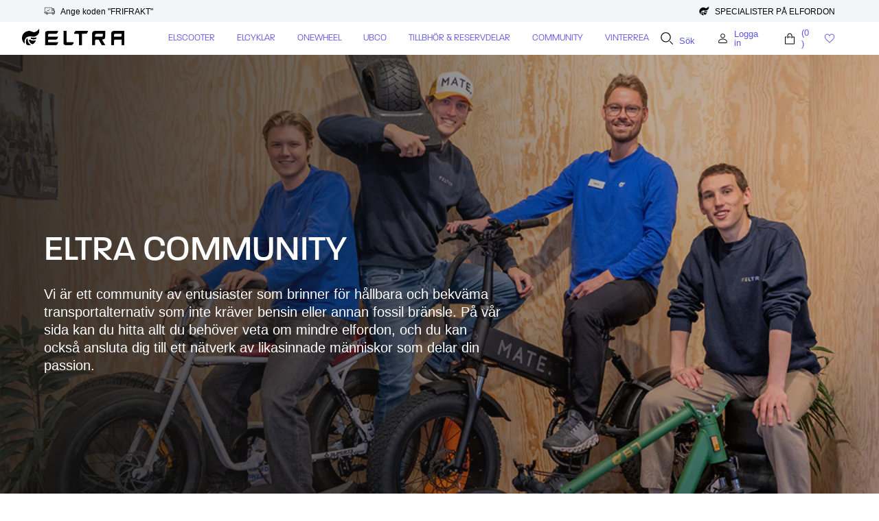

--- FILE ---
content_type: text/html; charset=utf-8
request_url: https://eltrastore.se/blogs/community
body_size: 48925
content:
<!doctype html>
<html class="no-js" lang="sv">

<head>
<link rel='preconnect dns-prefetch' href='https://api.config-security.com/' crossorigin />
<link rel='preconnect dns-prefetch' href='https://conf.config-security.com/' crossorigin />
<link rel='preconnect dns-prefetch' href='https://triplewhale-pixel.web.app/' crossorigin />

  <!-- Google Tag Manager -->
<script>(function(w,d,s,l,i){w[l]=w[l]||[];w[l].push({'gtm.start':
new Date().getTime(),event:'gtm.js'});var f=d.getElementsByTagName(s)[0],
j=d.createElement(s),dl=l!='dataLayer'?'&l='+l:'';j.async=true;j.src=
'https://www.googletagmanager.com/gtm.js?id='+i+dl;f.parentNode.insertBefore(j,f);
})(window,document,'script','dataLayer','GTM-MRRB2M5');</script>
<!-- End Google Tag Manager -->
  
<!-- Google Tag Manager -->
<script>(function(w,d,s,l,i){w[l]=w[l]||[];w[l].push({'gtm.start':
new Date().getTime(),event:'gtm.js'});var f=d.getElementsByTagName(s)[0],
j=d.createElement(s),dl=l!='dataLayer'?'&l='+l:'';j.async=true;j.src=
'https://www.googletagmanager.com/gtm.js?id='+i+dl;f.parentNode.insertBefore(j,f);
})(window,document,'script','dataLayer','GTM-MRRB2M5');</script>
<!-- End Google Tag Manager -->

  <!-- Google Tag Manager (noscript) -->
<noscript><iframe src="https://www.googletagmanager.com/ns.html?id=GTM-MRRB2M5"
height="0" width="0" style="display:none;visibility:hidden"></iframe></noscript>
<!-- End Google Tag Manager (noscript) -->
  
<meta name="google-site-verification" content="nnamRmzzIVlqY8Vhmc7WQ-jG5NbBIGYsmp3uskXzVas" />

<script defer src="https://t.adii.se/init.js"></script>

  <!-- Google tag (gtag.js) -->
<script async src="https://www.googletagmanager.com/gtag/js?id=G-PD5PEMNDLX"></script>
<script>
  window.dataLayer = window.dataLayer || [];
  function gtag(){dataLayer.push(arguments);}
  gtag('js', new Date());

  gtag('config', 'G-PD5PEMNDLX');
</script>

  <meta charset="utf-8">
  <meta http-equiv="X-UA-Compatible" content="IE=edge">
  <meta name="viewport" content="width=device-width,initial-scale=1">
  <meta name="theme-color" content="">
  <link rel="canonical" href="https://eltrastore.se/blogs/community">
  <link rel="preconnect" href="https://use.typekit.net" crossorigin>
  <link rel="preconnect" href="https://cdn.shopify.com" crossorigin>

  <link rel="preload" href="//eltrastore.se/cdn/shop/t/86/assets/libs.min.js?v=43540573051987559801694604717" as="script">
  <link rel="preload" href="//eltrastore.se/cdn/shop/t/86/assets/base.min.css?v=69972059920011576191702387372" as="style">
  <meta name="ahrefs-site-verification" content="ec4110c4c086316072c3d56db4f984ba770fea900851c2cf3065a1210d7a9ed4"><link rel="icon" type="image/png" href="//eltrastore.se/cdn/shop/files/terrain-logo_32x32.png?v=1661240517"><title>Eltra Store | Community &amp; Blog</title>
  
  <meta name="description" content="Välkommen till Eltras community page där du bland annat kan följa vår blog och läsa varför elcyklar och elsparkcyklar är ett bättre alternativ för än bilar i innerstäder.">
  
  

<meta property="og:site_name" content="Eltra Store">
<meta property="og:url" content="https://eltrastore.se/blogs/community">
<meta property="og:title" content="Eltra Store | Community &amp; Blog">
<meta property="og:type" content="website">
<meta property="og:description" content="Välkommen till Eltras community page där du bland annat kan följa vår blog och läsa varför elcyklar och elsparkcyklar är ett bättre alternativ för än bilar i innerstäder."><meta property="og:image" content="http://eltrastore.se/cdn/shop/files/DSC8890-HDR_Eltra_FotografAndersES.jpg?v=1730469852">
  <meta property="og:image:secure_url" content="https://eltrastore.se/cdn/shop/files/DSC8890-HDR_Eltra_FotografAndersES.jpg?v=1730469852">
  <meta property="og:image:width" content="5000">
  <meta property="og:image:height" content="3333"><meta name="twitter:site" content="@https://eltrastore.se/pages/social-media?_pos=1&_sid=3eb25f747&_ss=r"><meta name="twitter:card" content="summary_large_image">
<meta name="twitter:title" content="Eltra Store | Community &amp; Blog">
<meta name="twitter:description" content="Välkommen till Eltras community page där du bland annat kan följa vår blog och läsa varför elcyklar och elsparkcyklar är ett bättre alternativ för än bilar i innerstäder.">

<script src="https://ajax.googleapis.com/ajax/libs/jquery/3.6.1/jquery.min.js"></script>
  <script>
    document.documentElement.className = document.documentElement.className.replace('no-js', 'js');
    document.documentElement.style.setProperty('--window-height', window.innerHeight + 'px');

    // We do a quick detection of some features (we could use Modernizr but for so little...)
    (function () {
      document.documentElement.className += ((window.CSS && window.CSS.supports('(position: sticky) or (position: -webkit-sticky)')) ? ' supports-sticky' : ' no-supports-sticky');
      document.documentElement.className += (window.matchMedia('(-moz-touch-enabled: 1), (hover: none)')).matches ? ' no-supports-hover' : ' supports-hover';
    }());

    (function () {
      window.onpageshow = function (event) {
        if (event.persisted) {
          window.location.reload();
        }
      };
    })();



  </script>
  <script>window.performance && window.performance.mark && window.performance.mark('shopify.content_for_header.start');</script><meta name="google-site-verification" content="DtTWyLMa8aMVWBESxdd08ykrl7E9VVRz_2WIoFQCv0E">
<meta name="google-site-verification" content="IWFBa_hEP1_Dr9W8EHUc3fLIH_rOFTGHG3mxiddztY4">
<meta name="google-site-verification" content="_Pr-KZpfS9d87luTUzWUMDe3ryKQdrKwa0OqucTq7Vg">
<meta id="shopify-digital-wallet" name="shopify-digital-wallet" content="/6505693297/digital_wallets/dialog">
<meta name="shopify-checkout-api-token" content="2aac64832fa1e4eed85a3f2c5e238d7c">
<meta id="in-context-paypal-metadata" data-shop-id="6505693297" data-venmo-supported="false" data-environment="production" data-locale="en_US" data-paypal-v4="true" data-currency="SEK">
<link rel="alternate" type="application/atom+xml" title="Feed" href="/blogs/community.atom" />
<link rel="next" href="/blogs/community?page=2">
<script async="async" src="/checkouts/internal/preloads.js?locale=sv-SE"></script>
<link rel="preconnect" href="https://shop.app" crossorigin="anonymous">
<script async="async" src="https://shop.app/checkouts/internal/preloads.js?locale=sv-SE&shop_id=6505693297" crossorigin="anonymous"></script>
<script id="apple-pay-shop-capabilities" type="application/json">{"shopId":6505693297,"countryCode":"SE","currencyCode":"SEK","merchantCapabilities":["supports3DS"],"merchantId":"gid:\/\/shopify\/Shop\/6505693297","merchantName":"Eltra Store","requiredBillingContactFields":["postalAddress","email","phone"],"requiredShippingContactFields":["postalAddress","email","phone"],"shippingType":"shipping","supportedNetworks":["visa","maestro","masterCard","amex"],"total":{"type":"pending","label":"Eltra Store","amount":"1.00"},"shopifyPaymentsEnabled":true,"supportsSubscriptions":true}</script>
<script id="shopify-features" type="application/json">{"accessToken":"2aac64832fa1e4eed85a3f2c5e238d7c","betas":["rich-media-storefront-analytics"],"domain":"eltrastore.se","predictiveSearch":true,"shopId":6505693297,"locale":"sv"}</script>
<script>var Shopify = Shopify || {};
Shopify.shop = "duva-scooters.myshopify.com";
Shopify.locale = "sv";
Shopify.currency = {"active":"SEK","rate":"1.0"};
Shopify.country = "SE";
Shopify.theme = {"name":"eltra\/main","id":153196036436,"schema_name":"Revolution","schema_version":"1.0.0","theme_store_id":null,"role":"main"};
Shopify.theme.handle = "null";
Shopify.theme.style = {"id":null,"handle":null};
Shopify.cdnHost = "eltrastore.se/cdn";
Shopify.routes = Shopify.routes || {};
Shopify.routes.root = "/";</script>
<script type="module">!function(o){(o.Shopify=o.Shopify||{}).modules=!0}(window);</script>
<script>!function(o){function n(){var o=[];function n(){o.push(Array.prototype.slice.apply(arguments))}return n.q=o,n}var t=o.Shopify=o.Shopify||{};t.loadFeatures=n(),t.autoloadFeatures=n()}(window);</script>
<script>
  window.ShopifyPay = window.ShopifyPay || {};
  window.ShopifyPay.apiHost = "shop.app\/pay";
  window.ShopifyPay.redirectState = null;
</script>
<script id="shop-js-analytics" type="application/json">{"pageType":"blog"}</script>
<script defer="defer" async type="module" src="//eltrastore.se/cdn/shopifycloud/shop-js/modules/v2/client.init-shop-cart-sync_D51RTnKt.sv.esm.js"></script>
<script defer="defer" async type="module" src="//eltrastore.se/cdn/shopifycloud/shop-js/modules/v2/chunk.common_dmzdNcGn.esm.js"></script>
<script defer="defer" async type="module" src="//eltrastore.se/cdn/shopifycloud/shop-js/modules/v2/chunk.modal_D9odvy2b.esm.js"></script>
<script type="module">
  await import("//eltrastore.se/cdn/shopifycloud/shop-js/modules/v2/client.init-shop-cart-sync_D51RTnKt.sv.esm.js");
await import("//eltrastore.se/cdn/shopifycloud/shop-js/modules/v2/chunk.common_dmzdNcGn.esm.js");
await import("//eltrastore.se/cdn/shopifycloud/shop-js/modules/v2/chunk.modal_D9odvy2b.esm.js");

  window.Shopify.SignInWithShop?.initShopCartSync?.({"fedCMEnabled":true,"windoidEnabled":true});

</script>
<script>
  window.Shopify = window.Shopify || {};
  if (!window.Shopify.featureAssets) window.Shopify.featureAssets = {};
  window.Shopify.featureAssets['shop-js'] = {"shop-cart-sync":["modules/v2/client.shop-cart-sync_BOhnZSXy.sv.esm.js","modules/v2/chunk.common_dmzdNcGn.esm.js","modules/v2/chunk.modal_D9odvy2b.esm.js"],"init-fed-cm":["modules/v2/client.init-fed-cm_DucqZXMs.sv.esm.js","modules/v2/chunk.common_dmzdNcGn.esm.js","modules/v2/chunk.modal_D9odvy2b.esm.js"],"init-shop-email-lookup-coordinator":["modules/v2/client.init-shop-email-lookup-coordinator_CQSXIK6u.sv.esm.js","modules/v2/chunk.common_dmzdNcGn.esm.js","modules/v2/chunk.modal_D9odvy2b.esm.js"],"init-windoid":["modules/v2/client.init-windoid_C3pozddn.sv.esm.js","modules/v2/chunk.common_dmzdNcGn.esm.js","modules/v2/chunk.modal_D9odvy2b.esm.js"],"shop-button":["modules/v2/client.shop-button_BiY8w6Rf.sv.esm.js","modules/v2/chunk.common_dmzdNcGn.esm.js","modules/v2/chunk.modal_D9odvy2b.esm.js"],"shop-cash-offers":["modules/v2/client.shop-cash-offers_a4akVtOJ.sv.esm.js","modules/v2/chunk.common_dmzdNcGn.esm.js","modules/v2/chunk.modal_D9odvy2b.esm.js"],"shop-toast-manager":["modules/v2/client.shop-toast-manager_DsNGB9Me.sv.esm.js","modules/v2/chunk.common_dmzdNcGn.esm.js","modules/v2/chunk.modal_D9odvy2b.esm.js"],"init-shop-cart-sync":["modules/v2/client.init-shop-cart-sync_D51RTnKt.sv.esm.js","modules/v2/chunk.common_dmzdNcGn.esm.js","modules/v2/chunk.modal_D9odvy2b.esm.js"],"init-customer-accounts-sign-up":["modules/v2/client.init-customer-accounts-sign-up_BSbj_YXe.sv.esm.js","modules/v2/client.shop-login-button_QmWeAEyW.sv.esm.js","modules/v2/chunk.common_dmzdNcGn.esm.js","modules/v2/chunk.modal_D9odvy2b.esm.js"],"pay-button":["modules/v2/client.pay-button_BMOSppF7.sv.esm.js","modules/v2/chunk.common_dmzdNcGn.esm.js","modules/v2/chunk.modal_D9odvy2b.esm.js"],"init-customer-accounts":["modules/v2/client.init-customer-accounts_lBb5Etkf.sv.esm.js","modules/v2/client.shop-login-button_QmWeAEyW.sv.esm.js","modules/v2/chunk.common_dmzdNcGn.esm.js","modules/v2/chunk.modal_D9odvy2b.esm.js"],"avatar":["modules/v2/client.avatar_BTnouDA3.sv.esm.js"],"init-shop-for-new-customer-accounts":["modules/v2/client.init-shop-for-new-customer-accounts_BKJesLZN.sv.esm.js","modules/v2/client.shop-login-button_QmWeAEyW.sv.esm.js","modules/v2/chunk.common_dmzdNcGn.esm.js","modules/v2/chunk.modal_D9odvy2b.esm.js"],"shop-follow-button":["modules/v2/client.shop-follow-button_DetD359p.sv.esm.js","modules/v2/chunk.common_dmzdNcGn.esm.js","modules/v2/chunk.modal_D9odvy2b.esm.js"],"checkout-modal":["modules/v2/client.checkout-modal_wqsILXvV.sv.esm.js","modules/v2/chunk.common_dmzdNcGn.esm.js","modules/v2/chunk.modal_D9odvy2b.esm.js"],"shop-login-button":["modules/v2/client.shop-login-button_QmWeAEyW.sv.esm.js","modules/v2/chunk.common_dmzdNcGn.esm.js","modules/v2/chunk.modal_D9odvy2b.esm.js"],"lead-capture":["modules/v2/client.lead-capture_Dt8Dcte-.sv.esm.js","modules/v2/chunk.common_dmzdNcGn.esm.js","modules/v2/chunk.modal_D9odvy2b.esm.js"],"shop-login":["modules/v2/client.shop-login_DOXnCoYC.sv.esm.js","modules/v2/chunk.common_dmzdNcGn.esm.js","modules/v2/chunk.modal_D9odvy2b.esm.js"],"payment-terms":["modules/v2/client.payment-terms_rvDCEzzN.sv.esm.js","modules/v2/chunk.common_dmzdNcGn.esm.js","modules/v2/chunk.modal_D9odvy2b.esm.js"]};
</script>
<script>(function() {
  var isLoaded = false;
  function asyncLoad() {
    if (isLoaded) return;
    isLoaded = true;
    var urls = ["https:\/\/intg.snapchat.com\/shopify\/shopify-scevent-init.js?id=1a95eaf1-e379-4eca-8ae2-270ab43f0362\u0026shop=duva-scooters.myshopify.com","https:\/\/ecommplugins-scripts.trustpilot.com\/v2.1\/js\/header.min.js?settings=eyJrZXkiOiJIb2VONDZTTG9Ccko0QWNtIiwicyI6InNrdSJ9\u0026v=2.5\u0026shop=duva-scooters.myshopify.com","https:\/\/ecommplugins-trustboxsettings.trustpilot.com\/duva-scooters.myshopify.com.js?settings=1694612158777\u0026shop=duva-scooters.myshopify.com","https:\/\/widget.trustpilot.com\/bootstrap\/v5\/tp.widget.sync.bootstrap.min.js?shop=duva-scooters.myshopify.com","https:\/\/widget.trustpilot.com\/bootstrap\/v5\/tp.widget.sync.bootstrap.min.js?shop=duva-scooters.myshopify.com","https:\/\/widget.trustpilot.com\/bootstrap\/v5\/tp.widget.sync.bootstrap.min.js?shop=duva-scooters.myshopify.com","https:\/\/static.klaviyo.com\/onsite\/js\/klaviyo.js?company_id=RVU8hK\u0026shop=duva-scooters.myshopify.com"];
    for (var i = 0; i < urls.length; i++) {
      var s = document.createElement('script');
      s.type = 'text/javascript';
      s.async = true;
      s.src = urls[i];
      var x = document.getElementsByTagName('script')[0];
      x.parentNode.insertBefore(s, x);
    }
  };
  if(window.attachEvent) {
    window.attachEvent('onload', asyncLoad);
  } else {
    window.addEventListener('load', asyncLoad, false);
  }
})();</script>
<script id="__st">var __st={"a":6505693297,"offset":3600,"reqid":"a6b47788-3d62-4cce-b3dc-d1d75d3b8e7b-1770002182","pageurl":"eltrastore.se\/blogs\/community","s":"blogs-87113105659","u":"2fc36cb92c66","p":"blog","rtyp":"blog","rid":87113105659};</script>
<script>window.ShopifyPaypalV4VisibilityTracking = true;</script>
<script id="form-persister">!function(){'use strict';const t='contact',e='new_comment',n=[[t,t],['blogs',e],['comments',e],[t,'customer']],o='password',r='form_key',c=['recaptcha-v3-token','g-recaptcha-response','h-captcha-response',o],s=()=>{try{return window.sessionStorage}catch{return}},i='__shopify_v',u=t=>t.elements[r],a=function(){const t=[...n].map((([t,e])=>`form[action*='/${t}']:not([data-nocaptcha='true']) input[name='form_type'][value='${e}']`)).join(',');var e;return e=t,()=>e?[...document.querySelectorAll(e)].map((t=>t.form)):[]}();function m(t){const e=u(t);a().includes(t)&&(!e||!e.value)&&function(t){try{if(!s())return;!function(t){const e=s();if(!e)return;const n=u(t);if(!n)return;const o=n.value;o&&e.removeItem(o)}(t);const e=Array.from(Array(32),(()=>Math.random().toString(36)[2])).join('');!function(t,e){u(t)||t.append(Object.assign(document.createElement('input'),{type:'hidden',name:r})),t.elements[r].value=e}(t,e),function(t,e){const n=s();if(!n)return;const r=[...t.querySelectorAll(`input[type='${o}']`)].map((({name:t})=>t)),u=[...c,...r],a={};for(const[o,c]of new FormData(t).entries())u.includes(o)||(a[o]=c);n.setItem(e,JSON.stringify({[i]:1,action:t.action,data:a}))}(t,e)}catch(e){console.error('failed to persist form',e)}}(t)}const f=t=>{if('true'===t.dataset.persistBound)return;const e=function(t,e){const n=function(t){return'function'==typeof t.submit?t.submit:HTMLFormElement.prototype.submit}(t).bind(t);return function(){let t;return()=>{t||(t=!0,(()=>{try{e(),n()}catch(t){(t=>{console.error('form submit failed',t)})(t)}})(),setTimeout((()=>t=!1),250))}}()}(t,(()=>{m(t)}));!function(t,e){if('function'==typeof t.submit&&'function'==typeof e)try{t.submit=e}catch{}}(t,e),t.addEventListener('submit',(t=>{t.preventDefault(),e()})),t.dataset.persistBound='true'};!function(){function t(t){const e=(t=>{const e=t.target;return e instanceof HTMLFormElement?e:e&&e.form})(t);e&&m(e)}document.addEventListener('submit',t),document.addEventListener('DOMContentLoaded',(()=>{const e=a();for(const t of e)f(t);var n;n=document.body,new window.MutationObserver((t=>{for(const e of t)if('childList'===e.type&&e.addedNodes.length)for(const t of e.addedNodes)1===t.nodeType&&'FORM'===t.tagName&&a().includes(t)&&f(t)})).observe(n,{childList:!0,subtree:!0,attributes:!1}),document.removeEventListener('submit',t)}))}()}();</script>
<script integrity="sha256-4kQ18oKyAcykRKYeNunJcIwy7WH5gtpwJnB7kiuLZ1E=" data-source-attribution="shopify.loadfeatures" defer="defer" src="//eltrastore.se/cdn/shopifycloud/storefront/assets/storefront/load_feature-a0a9edcb.js" crossorigin="anonymous"></script>
<script crossorigin="anonymous" defer="defer" src="//eltrastore.se/cdn/shopifycloud/storefront/assets/shopify_pay/storefront-65b4c6d7.js?v=20250812"></script>
<script data-source-attribution="shopify.dynamic_checkout.dynamic.init">var Shopify=Shopify||{};Shopify.PaymentButton=Shopify.PaymentButton||{isStorefrontPortableWallets:!0,init:function(){window.Shopify.PaymentButton.init=function(){};var t=document.createElement("script");t.src="https://eltrastore.se/cdn/shopifycloud/portable-wallets/latest/portable-wallets.sv.js",t.type="module",document.head.appendChild(t)}};
</script>
<script data-source-attribution="shopify.dynamic_checkout.buyer_consent">
  function portableWalletsHideBuyerConsent(e){var t=document.getElementById("shopify-buyer-consent"),n=document.getElementById("shopify-subscription-policy-button");t&&n&&(t.classList.add("hidden"),t.setAttribute("aria-hidden","true"),n.removeEventListener("click",e))}function portableWalletsShowBuyerConsent(e){var t=document.getElementById("shopify-buyer-consent"),n=document.getElementById("shopify-subscription-policy-button");t&&n&&(t.classList.remove("hidden"),t.removeAttribute("aria-hidden"),n.addEventListener("click",e))}window.Shopify?.PaymentButton&&(window.Shopify.PaymentButton.hideBuyerConsent=portableWalletsHideBuyerConsent,window.Shopify.PaymentButton.showBuyerConsent=portableWalletsShowBuyerConsent);
</script>
<script data-source-attribution="shopify.dynamic_checkout.cart.bootstrap">document.addEventListener("DOMContentLoaded",(function(){function t(){return document.querySelector("shopify-accelerated-checkout-cart, shopify-accelerated-checkout")}if(t())Shopify.PaymentButton.init();else{new MutationObserver((function(e,n){t()&&(Shopify.PaymentButton.init(),n.disconnect())})).observe(document.body,{childList:!0,subtree:!0})}}));
</script>
<script id='scb4127' type='text/javascript' async='' src='https://eltrastore.se/cdn/shopifycloud/privacy-banner/storefront-banner.js'></script><link id="shopify-accelerated-checkout-styles" rel="stylesheet" media="screen" href="https://eltrastore.se/cdn/shopifycloud/portable-wallets/latest/accelerated-checkout-backwards-compat.css" crossorigin="anonymous">
<style id="shopify-accelerated-checkout-cart">
        #shopify-buyer-consent {
  margin-top: 1em;
  display: inline-block;
  width: 100%;
}

#shopify-buyer-consent.hidden {
  display: none;
}

#shopify-subscription-policy-button {
  background: none;
  border: none;
  padding: 0;
  text-decoration: underline;
  font-size: inherit;
  cursor: pointer;
}

#shopify-subscription-policy-button::before {
  box-shadow: none;
}

      </style>

<script>window.performance && window.performance.mark && window.performance.mark('shopify.content_for_header.end');</script>

  

<style data-shopify>





@font-face {
  font-family: "Josefin Slab";
  font-weight: 400;
  font-style: normal;
  font-display: swap;
  src: url("//eltrastore.se/cdn/fonts/josefin_slab/josefinslab_n4.5eb436383dc79c43d62e801d55f2f91b003f4e44.woff2") format("woff2"),
       url("//eltrastore.se/cdn/fonts/josefin_slab/josefinslab_n4.a98166462a52f87b8445073312a28c6c1ace7890.woff") format("woff");
}


:root {

--button_primary_bg: #ffffff;
--button_primary_text: #000000;
--button_primary_border: #000000;

--button_secondary_bg: #000000;
--button_secondary_text: #000000;
--button_secondary_border: #000000;

--add_to_cart_color: #6257e3;
--add_to_cart_soldOut: #000000;

--color_overlay: #f0ff3c;

--type_header_font: "Josefin Slab";
--type_paragraf_font: Roboto;
--type_paragraf_bold_font: Roboto;

--weight_header_font: 400;
--weight_paragraf_font: 300;
--weight_paragraf_bold_font: 700;

--font-body-family: , ;
--font-body-style: ;
--font-body-weight: ;
--font-heading-family: , serif;

--pageTransitionColor: #000000;

--color-primary-1: #000000;
--color-primary-2: #f73223;
--color-primary-3: #f4f5f9;
--color-primary-4: #ffffff;
--color-primary-5: #000000;

--color-secondary-1: #6257e3;
--color-secondary-2: #000000;
--color-secondary-3: #6257e3;

--color-extra-1: #00ff0b;

--colors_button_default: ;
--colors_button_hover: ;
--colors_button_inactive: #f4f5f9;
--button_primary_hover: #6257e3;

--background_mob_image: files/black2.jpg;
--background_desk_image: files/black.jpg;

}

*,
*::before,
*::after {
box-sizing: inherit;
}

html {
box-sizing: border-box;
font-size: 62.5%;
height: 100%;
}

body {
display: grid;
grid-template-rows: auto auto 1fr auto;
grid-template-columns: 100%;
min-height: 100%;
margin: 0;
font-size: 1.5rem;
letter-spacing: 0.06rem;
line-height: 1.8;
font-family: var(--font-body-family);
font-style: var(--font-body-style);
font-weight: var(--font-body-weight);
}

@media screen and (min-width: 750px) {
body {
font-size: 1.6rem;
}
}
</style>


  <link href="//eltrastore.se/cdn/shop/t/86/assets/base.min.css?v=69972059920011576191702387372" rel="stylesheet" type="text/css" media="all" />

  <script>document.documentElement.className = document.documentElement.className.replace('no-js', 'js');</script>
  


  <script>
    window.theme = {
      showPageTransition: true,
    searchMode: "product",
      listMode: "false",
        cartCount: 0,
    shopCurrency: "SEK",
    moneyFormat: "{{amount_no_decimals}} kr",
    listener: "false",
      listenerFav: "false"
}
    window.routes = {
      localeRootUrl: '',
    cart_add_url: '/cart/add',
      cart_change_url: '/cart/change',
        cart_update_url: '/cart/update'
  };

    window.cartStrings = {
      error: `Ett fel uppstod när du uppdaterade din varukorg. Försök igen.`,
      quantityError: `Du kan endast lägga till [antal] av denna artikel i din varukorg.`
    }

    window.variantStrings = {
      addToCart: `Lägg i varukorg`,
      soldOut: `Inte tillgänglig`,
      unavailable: `Ej tillgänglig`,
    }
    window.lazySizesConfig = {
      loadHidden: false,
      hFac: 0.5,
      expFactor: 2,
      ricTimeout: 150,
      preloadAfterLoad: true,
      throttleDelay: 200
    };
  </script>

  <script>
 // pintrk('track', 'signup', {
 //   lead_type: 'New release promotion'
 // });
</script> 

<!-- BEGIN app block: shopify://apps/klaviyo-email-marketing-sms/blocks/klaviyo-onsite-embed/2632fe16-c075-4321-a88b-50b567f42507 -->












  <script async src="https://static.klaviyo.com/onsite/js/RVU8hK/klaviyo.js?company_id=RVU8hK"></script>
  <script>!function(){if(!window.klaviyo){window._klOnsite=window._klOnsite||[];try{window.klaviyo=new Proxy({},{get:function(n,i){return"push"===i?function(){var n;(n=window._klOnsite).push.apply(n,arguments)}:function(){for(var n=arguments.length,o=new Array(n),w=0;w<n;w++)o[w]=arguments[w];var t="function"==typeof o[o.length-1]?o.pop():void 0,e=new Promise((function(n){window._klOnsite.push([i].concat(o,[function(i){t&&t(i),n(i)}]))}));return e}}})}catch(n){window.klaviyo=window.klaviyo||[],window.klaviyo.push=function(){var n;(n=window._klOnsite).push.apply(n,arguments)}}}}();</script>

  




  <script>
    window.klaviyoReviewsProductDesignMode = false
  </script>







<!-- END app block --><link href="https://monorail-edge.shopifysvc.com" rel="dns-prefetch">
<script>(function(){if ("sendBeacon" in navigator && "performance" in window) {try {var session_token_from_headers = performance.getEntriesByType('navigation')[0].serverTiming.find(x => x.name == '_s').description;} catch {var session_token_from_headers = undefined;}var session_cookie_matches = document.cookie.match(/_shopify_s=([^;]*)/);var session_token_from_cookie = session_cookie_matches && session_cookie_matches.length === 2 ? session_cookie_matches[1] : "";var session_token = session_token_from_headers || session_token_from_cookie || "";function handle_abandonment_event(e) {var entries = performance.getEntries().filter(function(entry) {return /monorail-edge.shopifysvc.com/.test(entry.name);});if (!window.abandonment_tracked && entries.length === 0) {window.abandonment_tracked = true;var currentMs = Date.now();var navigation_start = performance.timing.navigationStart;var payload = {shop_id: 6505693297,url: window.location.href,navigation_start,duration: currentMs - navigation_start,session_token,page_type: "blog"};window.navigator.sendBeacon("https://monorail-edge.shopifysvc.com/v1/produce", JSON.stringify({schema_id: "online_store_buyer_site_abandonment/1.1",payload: payload,metadata: {event_created_at_ms: currentMs,event_sent_at_ms: currentMs}}));}}window.addEventListener('pagehide', handle_abandonment_event);}}());</script>
<script id="web-pixels-manager-setup">(function e(e,d,r,n,o){if(void 0===o&&(o={}),!Boolean(null===(a=null===(i=window.Shopify)||void 0===i?void 0:i.analytics)||void 0===a?void 0:a.replayQueue)){var i,a;window.Shopify=window.Shopify||{};var t=window.Shopify;t.analytics=t.analytics||{};var s=t.analytics;s.replayQueue=[],s.publish=function(e,d,r){return s.replayQueue.push([e,d,r]),!0};try{self.performance.mark("wpm:start")}catch(e){}var l=function(){var e={modern:/Edge?\/(1{2}[4-9]|1[2-9]\d|[2-9]\d{2}|\d{4,})\.\d+(\.\d+|)|Firefox\/(1{2}[4-9]|1[2-9]\d|[2-9]\d{2}|\d{4,})\.\d+(\.\d+|)|Chrom(ium|e)\/(9{2}|\d{3,})\.\d+(\.\d+|)|(Maci|X1{2}).+ Version\/(15\.\d+|(1[6-9]|[2-9]\d|\d{3,})\.\d+)([,.]\d+|)( \(\w+\)|)( Mobile\/\w+|) Safari\/|Chrome.+OPR\/(9{2}|\d{3,})\.\d+\.\d+|(CPU[ +]OS|iPhone[ +]OS|CPU[ +]iPhone|CPU IPhone OS|CPU iPad OS)[ +]+(15[._]\d+|(1[6-9]|[2-9]\d|\d{3,})[._]\d+)([._]\d+|)|Android:?[ /-](13[3-9]|1[4-9]\d|[2-9]\d{2}|\d{4,})(\.\d+|)(\.\d+|)|Android.+Firefox\/(13[5-9]|1[4-9]\d|[2-9]\d{2}|\d{4,})\.\d+(\.\d+|)|Android.+Chrom(ium|e)\/(13[3-9]|1[4-9]\d|[2-9]\d{2}|\d{4,})\.\d+(\.\d+|)|SamsungBrowser\/([2-9]\d|\d{3,})\.\d+/,legacy:/Edge?\/(1[6-9]|[2-9]\d|\d{3,})\.\d+(\.\d+|)|Firefox\/(5[4-9]|[6-9]\d|\d{3,})\.\d+(\.\d+|)|Chrom(ium|e)\/(5[1-9]|[6-9]\d|\d{3,})\.\d+(\.\d+|)([\d.]+$|.*Safari\/(?![\d.]+ Edge\/[\d.]+$))|(Maci|X1{2}).+ Version\/(10\.\d+|(1[1-9]|[2-9]\d|\d{3,})\.\d+)([,.]\d+|)( \(\w+\)|)( Mobile\/\w+|) Safari\/|Chrome.+OPR\/(3[89]|[4-9]\d|\d{3,})\.\d+\.\d+|(CPU[ +]OS|iPhone[ +]OS|CPU[ +]iPhone|CPU IPhone OS|CPU iPad OS)[ +]+(10[._]\d+|(1[1-9]|[2-9]\d|\d{3,})[._]\d+)([._]\d+|)|Android:?[ /-](13[3-9]|1[4-9]\d|[2-9]\d{2}|\d{4,})(\.\d+|)(\.\d+|)|Mobile Safari.+OPR\/([89]\d|\d{3,})\.\d+\.\d+|Android.+Firefox\/(13[5-9]|1[4-9]\d|[2-9]\d{2}|\d{4,})\.\d+(\.\d+|)|Android.+Chrom(ium|e)\/(13[3-9]|1[4-9]\d|[2-9]\d{2}|\d{4,})\.\d+(\.\d+|)|Android.+(UC? ?Browser|UCWEB|U3)[ /]?(15\.([5-9]|\d{2,})|(1[6-9]|[2-9]\d|\d{3,})\.\d+)\.\d+|SamsungBrowser\/(5\.\d+|([6-9]|\d{2,})\.\d+)|Android.+MQ{2}Browser\/(14(\.(9|\d{2,})|)|(1[5-9]|[2-9]\d|\d{3,})(\.\d+|))(\.\d+|)|K[Aa][Ii]OS\/(3\.\d+|([4-9]|\d{2,})\.\d+)(\.\d+|)/},d=e.modern,r=e.legacy,n=navigator.userAgent;return n.match(d)?"modern":n.match(r)?"legacy":"unknown"}(),u="modern"===l?"modern":"legacy",c=(null!=n?n:{modern:"",legacy:""})[u],f=function(e){return[e.baseUrl,"/wpm","/b",e.hashVersion,"modern"===e.buildTarget?"m":"l",".js"].join("")}({baseUrl:d,hashVersion:r,buildTarget:u}),m=function(e){var d=e.version,r=e.bundleTarget,n=e.surface,o=e.pageUrl,i=e.monorailEndpoint;return{emit:function(e){var a=e.status,t=e.errorMsg,s=(new Date).getTime(),l=JSON.stringify({metadata:{event_sent_at_ms:s},events:[{schema_id:"web_pixels_manager_load/3.1",payload:{version:d,bundle_target:r,page_url:o,status:a,surface:n,error_msg:t},metadata:{event_created_at_ms:s}}]});if(!i)return console&&console.warn&&console.warn("[Web Pixels Manager] No Monorail endpoint provided, skipping logging."),!1;try{return self.navigator.sendBeacon.bind(self.navigator)(i,l)}catch(e){}var u=new XMLHttpRequest;try{return u.open("POST",i,!0),u.setRequestHeader("Content-Type","text/plain"),u.send(l),!0}catch(e){return console&&console.warn&&console.warn("[Web Pixels Manager] Got an unhandled error while logging to Monorail."),!1}}}}({version:r,bundleTarget:l,surface:e.surface,pageUrl:self.location.href,monorailEndpoint:e.monorailEndpoint});try{o.browserTarget=l,function(e){var d=e.src,r=e.async,n=void 0===r||r,o=e.onload,i=e.onerror,a=e.sri,t=e.scriptDataAttributes,s=void 0===t?{}:t,l=document.createElement("script"),u=document.querySelector("head"),c=document.querySelector("body");if(l.async=n,l.src=d,a&&(l.integrity=a,l.crossOrigin="anonymous"),s)for(var f in s)if(Object.prototype.hasOwnProperty.call(s,f))try{l.dataset[f]=s[f]}catch(e){}if(o&&l.addEventListener("load",o),i&&l.addEventListener("error",i),u)u.appendChild(l);else{if(!c)throw new Error("Did not find a head or body element to append the script");c.appendChild(l)}}({src:f,async:!0,onload:function(){if(!function(){var e,d;return Boolean(null===(d=null===(e=window.Shopify)||void 0===e?void 0:e.analytics)||void 0===d?void 0:d.initialized)}()){var d=window.webPixelsManager.init(e)||void 0;if(d){var r=window.Shopify.analytics;r.replayQueue.forEach((function(e){var r=e[0],n=e[1],o=e[2];d.publishCustomEvent(r,n,o)})),r.replayQueue=[],r.publish=d.publishCustomEvent,r.visitor=d.visitor,r.initialized=!0}}},onerror:function(){return m.emit({status:"failed",errorMsg:"".concat(f," has failed to load")})},sri:function(e){var d=/^sha384-[A-Za-z0-9+/=]+$/;return"string"==typeof e&&d.test(e)}(c)?c:"",scriptDataAttributes:o}),m.emit({status:"loading"})}catch(e){m.emit({status:"failed",errorMsg:(null==e?void 0:e.message)||"Unknown error"})}}})({shopId: 6505693297,storefrontBaseUrl: "https://eltrastore.se",extensionsBaseUrl: "https://extensions.shopifycdn.com/cdn/shopifycloud/web-pixels-manager",monorailEndpoint: "https://monorail-edge.shopifysvc.com/unstable/produce_batch",surface: "storefront-renderer",enabledBetaFlags: ["2dca8a86"],webPixelsConfigList: [{"id":"2500198740","configuration":"{\"webPixelName\":\"Judge.me\"}","eventPayloadVersion":"v1","runtimeContext":"STRICT","scriptVersion":"34ad157958823915625854214640f0bf","type":"APP","apiClientId":683015,"privacyPurposes":["ANALYTICS"],"dataSharingAdjustments":{"protectedCustomerApprovalScopes":["read_customer_email","read_customer_name","read_customer_personal_data","read_customer_phone"]}},{"id":"1767014740","configuration":"{\"shopDomain\":\"duva-scooters.myshopify.com\"}","eventPayloadVersion":"v1","runtimeContext":"STRICT","scriptVersion":"7f2de0ecb6b420d2fa07cf04a37a4dbf","type":"APP","apiClientId":2436932,"privacyPurposes":["ANALYTICS","MARKETING","SALE_OF_DATA"],"dataSharingAdjustments":{"protectedCustomerApprovalScopes":["read_customer_address","read_customer_email","read_customer_personal_data"]}},{"id":"1152647508","configuration":"{\"config\":\"{\\\"google_tag_ids\\\":[\\\"G-PD5PEMNDLX\\\",\\\"GT-KVFDRC6\\\"],\\\"target_country\\\":\\\"SE\\\",\\\"gtag_events\\\":[{\\\"type\\\":\\\"search\\\",\\\"action_label\\\":\\\"G-PD5PEMNDLX\\\"},{\\\"type\\\":\\\"begin_checkout\\\",\\\"action_label\\\":\\\"G-PD5PEMNDLX\\\"},{\\\"type\\\":\\\"view_item\\\",\\\"action_label\\\":[\\\"G-PD5PEMNDLX\\\",\\\"MC-ZLJWRJB5RL\\\"]},{\\\"type\\\":\\\"purchase\\\",\\\"action_label\\\":[\\\"G-PD5PEMNDLX\\\",\\\"MC-ZLJWRJB5RL\\\"]},{\\\"type\\\":\\\"page_view\\\",\\\"action_label\\\":[\\\"G-PD5PEMNDLX\\\",\\\"MC-ZLJWRJB5RL\\\"]},{\\\"type\\\":\\\"add_payment_info\\\",\\\"action_label\\\":\\\"G-PD5PEMNDLX\\\"},{\\\"type\\\":\\\"add_to_cart\\\",\\\"action_label\\\":\\\"G-PD5PEMNDLX\\\"}],\\\"enable_monitoring_mode\\\":false}\"}","eventPayloadVersion":"v1","runtimeContext":"OPEN","scriptVersion":"b2a88bafab3e21179ed38636efcd8a93","type":"APP","apiClientId":1780363,"privacyPurposes":[],"dataSharingAdjustments":{"protectedCustomerApprovalScopes":["read_customer_address","read_customer_email","read_customer_name","read_customer_personal_data","read_customer_phone"]}},{"id":"412451156","configuration":"{\"pixel_id\":\"741141609807827\",\"pixel_type\":\"facebook_pixel\",\"metaapp_system_user_token\":\"-\"}","eventPayloadVersion":"v1","runtimeContext":"OPEN","scriptVersion":"ca16bc87fe92b6042fbaa3acc2fbdaa6","type":"APP","apiClientId":2329312,"privacyPurposes":["ANALYTICS","MARKETING","SALE_OF_DATA"],"dataSharingAdjustments":{"protectedCustomerApprovalScopes":["read_customer_address","read_customer_email","read_customer_name","read_customer_personal_data","read_customer_phone"]}},{"id":"169869652","configuration":"{\"tagID\":\"2612858150317\"}","eventPayloadVersion":"v1","runtimeContext":"STRICT","scriptVersion":"18031546ee651571ed29edbe71a3550b","type":"APP","apiClientId":3009811,"privacyPurposes":["ANALYTICS","MARKETING","SALE_OF_DATA"],"dataSharingAdjustments":{"protectedCustomerApprovalScopes":["read_customer_address","read_customer_email","read_customer_name","read_customer_personal_data","read_customer_phone"]}},{"id":"6521083","configuration":"{\"pixelId\":\"1a95eaf1-e379-4eca-8ae2-270ab43f0362\"}","eventPayloadVersion":"v1","runtimeContext":"STRICT","scriptVersion":"c119f01612c13b62ab52809eb08154bb","type":"APP","apiClientId":2556259,"privacyPurposes":["ANALYTICS","MARKETING","SALE_OF_DATA"],"dataSharingAdjustments":{"protectedCustomerApprovalScopes":["read_customer_address","read_customer_email","read_customer_name","read_customer_personal_data","read_customer_phone"]}},{"id":"shopify-app-pixel","configuration":"{}","eventPayloadVersion":"v1","runtimeContext":"STRICT","scriptVersion":"0450","apiClientId":"shopify-pixel","type":"APP","privacyPurposes":["ANALYTICS","MARKETING"]},{"id":"shopify-custom-pixel","eventPayloadVersion":"v1","runtimeContext":"LAX","scriptVersion":"0450","apiClientId":"shopify-pixel","type":"CUSTOM","privacyPurposes":["ANALYTICS","MARKETING"]}],isMerchantRequest: false,initData: {"shop":{"name":"Eltra Store","paymentSettings":{"currencyCode":"SEK"},"myshopifyDomain":"duva-scooters.myshopify.com","countryCode":"SE","storefrontUrl":"https:\/\/eltrastore.se"},"customer":null,"cart":null,"checkout":null,"productVariants":[],"purchasingCompany":null},},"https://eltrastore.se/cdn","1d2a099fw23dfb22ep557258f5m7a2edbae",{"modern":"","legacy":""},{"shopId":"6505693297","storefrontBaseUrl":"https:\/\/eltrastore.se","extensionBaseUrl":"https:\/\/extensions.shopifycdn.com\/cdn\/shopifycloud\/web-pixels-manager","surface":"storefront-renderer","enabledBetaFlags":"[\"2dca8a86\"]","isMerchantRequest":"false","hashVersion":"1d2a099fw23dfb22ep557258f5m7a2edbae","publish":"custom","events":"[[\"page_viewed\",{}]]"});</script><script>
  window.ShopifyAnalytics = window.ShopifyAnalytics || {};
  window.ShopifyAnalytics.meta = window.ShopifyAnalytics.meta || {};
  window.ShopifyAnalytics.meta.currency = 'SEK';
  var meta = {"page":{"pageType":"blog","resourceType":"blog","resourceId":87113105659,"requestId":"a6b47788-3d62-4cce-b3dc-d1d75d3b8e7b-1770002182"}};
  for (var attr in meta) {
    window.ShopifyAnalytics.meta[attr] = meta[attr];
  }
</script>
<script class="analytics">
  (function () {
    var customDocumentWrite = function(content) {
      var jquery = null;

      if (window.jQuery) {
        jquery = window.jQuery;
      } else if (window.Checkout && window.Checkout.$) {
        jquery = window.Checkout.$;
      }

      if (jquery) {
        jquery('body').append(content);
      }
    };

    var hasLoggedConversion = function(token) {
      if (token) {
        return document.cookie.indexOf('loggedConversion=' + token) !== -1;
      }
      return false;
    }

    var setCookieIfConversion = function(token) {
      if (token) {
        var twoMonthsFromNow = new Date(Date.now());
        twoMonthsFromNow.setMonth(twoMonthsFromNow.getMonth() + 2);

        document.cookie = 'loggedConversion=' + token + '; expires=' + twoMonthsFromNow;
      }
    }

    var trekkie = window.ShopifyAnalytics.lib = window.trekkie = window.trekkie || [];
    if (trekkie.integrations) {
      return;
    }
    trekkie.methods = [
      'identify',
      'page',
      'ready',
      'track',
      'trackForm',
      'trackLink'
    ];
    trekkie.factory = function(method) {
      return function() {
        var args = Array.prototype.slice.call(arguments);
        args.unshift(method);
        trekkie.push(args);
        return trekkie;
      };
    };
    for (var i = 0; i < trekkie.methods.length; i++) {
      var key = trekkie.methods[i];
      trekkie[key] = trekkie.factory(key);
    }
    trekkie.load = function(config) {
      trekkie.config = config || {};
      trekkie.config.initialDocumentCookie = document.cookie;
      var first = document.getElementsByTagName('script')[0];
      var script = document.createElement('script');
      script.type = 'text/javascript';
      script.onerror = function(e) {
        var scriptFallback = document.createElement('script');
        scriptFallback.type = 'text/javascript';
        scriptFallback.onerror = function(error) {
                var Monorail = {
      produce: function produce(monorailDomain, schemaId, payload) {
        var currentMs = new Date().getTime();
        var event = {
          schema_id: schemaId,
          payload: payload,
          metadata: {
            event_created_at_ms: currentMs,
            event_sent_at_ms: currentMs
          }
        };
        return Monorail.sendRequest("https://" + monorailDomain + "/v1/produce", JSON.stringify(event));
      },
      sendRequest: function sendRequest(endpointUrl, payload) {
        // Try the sendBeacon API
        if (window && window.navigator && typeof window.navigator.sendBeacon === 'function' && typeof window.Blob === 'function' && !Monorail.isIos12()) {
          var blobData = new window.Blob([payload], {
            type: 'text/plain'
          });

          if (window.navigator.sendBeacon(endpointUrl, blobData)) {
            return true;
          } // sendBeacon was not successful

        } // XHR beacon

        var xhr = new XMLHttpRequest();

        try {
          xhr.open('POST', endpointUrl);
          xhr.setRequestHeader('Content-Type', 'text/plain');
          xhr.send(payload);
        } catch (e) {
          console.log(e);
        }

        return false;
      },
      isIos12: function isIos12() {
        return window.navigator.userAgent.lastIndexOf('iPhone; CPU iPhone OS 12_') !== -1 || window.navigator.userAgent.lastIndexOf('iPad; CPU OS 12_') !== -1;
      }
    };
    Monorail.produce('monorail-edge.shopifysvc.com',
      'trekkie_storefront_load_errors/1.1',
      {shop_id: 6505693297,
      theme_id: 153196036436,
      app_name: "storefront",
      context_url: window.location.href,
      source_url: "//eltrastore.se/cdn/s/trekkie.storefront.c59ea00e0474b293ae6629561379568a2d7c4bba.min.js"});

        };
        scriptFallback.async = true;
        scriptFallback.src = '//eltrastore.se/cdn/s/trekkie.storefront.c59ea00e0474b293ae6629561379568a2d7c4bba.min.js';
        first.parentNode.insertBefore(scriptFallback, first);
      };
      script.async = true;
      script.src = '//eltrastore.se/cdn/s/trekkie.storefront.c59ea00e0474b293ae6629561379568a2d7c4bba.min.js';
      first.parentNode.insertBefore(script, first);
    };
    trekkie.load(
      {"Trekkie":{"appName":"storefront","development":false,"defaultAttributes":{"shopId":6505693297,"isMerchantRequest":null,"themeId":153196036436,"themeCityHash":"16795444285587165257","contentLanguage":"sv","currency":"SEK","eventMetadataId":"cd51e94d-93d9-48fe-9d53-b1e89da13435"},"isServerSideCookieWritingEnabled":true,"monorailRegion":"shop_domain","enabledBetaFlags":["65f19447","b5387b81"]},"Session Attribution":{},"S2S":{"facebookCapiEnabled":true,"source":"trekkie-storefront-renderer","apiClientId":580111}}
    );

    var loaded = false;
    trekkie.ready(function() {
      if (loaded) return;
      loaded = true;

      window.ShopifyAnalytics.lib = window.trekkie;

      var originalDocumentWrite = document.write;
      document.write = customDocumentWrite;
      try { window.ShopifyAnalytics.merchantGoogleAnalytics.call(this); } catch(error) {};
      document.write = originalDocumentWrite;

      window.ShopifyAnalytics.lib.page(null,{"pageType":"blog","resourceType":"blog","resourceId":87113105659,"requestId":"a6b47788-3d62-4cce-b3dc-d1d75d3b8e7b-1770002182","shopifyEmitted":true});

      var match = window.location.pathname.match(/checkouts\/(.+)\/(thank_you|post_purchase)/)
      var token = match? match[1]: undefined;
      if (!hasLoggedConversion(token)) {
        setCookieIfConversion(token);
        
      }
    });


        var eventsListenerScript = document.createElement('script');
        eventsListenerScript.async = true;
        eventsListenerScript.src = "//eltrastore.se/cdn/shopifycloud/storefront/assets/shop_events_listener-3da45d37.js";
        document.getElementsByTagName('head')[0].appendChild(eventsListenerScript);

})();</script>
  <script>
  if (!window.ga || (window.ga && typeof window.ga !== 'function')) {
    window.ga = function ga() {
      (window.ga.q = window.ga.q || []).push(arguments);
      if (window.Shopify && window.Shopify.analytics && typeof window.Shopify.analytics.publish === 'function') {
        window.Shopify.analytics.publish("ga_stub_called", {}, {sendTo: "google_osp_migration"});
      }
      console.error("Shopify's Google Analytics stub called with:", Array.from(arguments), "\nSee https://help.shopify.com/manual/promoting-marketing/pixels/pixel-migration#google for more information.");
    };
    if (window.Shopify && window.Shopify.analytics && typeof window.Shopify.analytics.publish === 'function') {
      window.Shopify.analytics.publish("ga_stub_initialized", {}, {sendTo: "google_osp_migration"});
    }
  }
</script>
<script
  defer
  src="https://eltrastore.se/cdn/shopifycloud/perf-kit/shopify-perf-kit-3.1.0.min.js"
  data-application="storefront-renderer"
  data-shop-id="6505693297"
  data-render-region="gcp-us-east1"
  data-page-type="blog"
  data-theme-instance-id="153196036436"
  data-theme-name="Revolution"
  data-theme-version="1.0.0"
  data-monorail-region="shop_domain"
  data-resource-timing-sampling-rate="10"
  data-shs="true"
  data-shs-beacon="true"
  data-shs-export-with-fetch="true"
  data-shs-logs-sample-rate="1"
  data-shs-beacon-endpoint="https://eltrastore.se/api/collect"
></script>
</head>

  <script>
(function(c,l,i,e,n,t,o){if(c.cbk){return;}c.cbk=function(){
c.cbk.p.push(arguments);};c.cbk.p=[];e=l.createElement("script");e.async=1;
e.src=i;l.head.appendChild(e);n=l.createElement("div");n.id="cliento-booking";
t=l.getElementsByTagName("script");o=t[t.length-1];o.parentNode.insertBefore(n,o);
})(window,document,"https://cliento.com/widget-v2/cliento.js");
cbk("id", "6x1R6kJf5YHpN4jbjuTDtw");
</script>

<body>
  <script
  async
  data-environment="production"
  src="https://osm.klarnaservices.com/lib.js"
  data-client-id="bd856aa8-5f9f-551b-a905-26f7881457aa"
></script>
<script>window.KlarnaThemeGlobals={};</script>

<!-- Google Tag Manager (noscript) -->
<noscript><iframe src="https://www.googletagmanager.com/ns.html?id=GTM-MRRB2M5"
height="0" width="0" style="display:none;visibility:hidden"></iframe></noscript>
<!-- End Google Tag Manager (noscript) -->

  <script>window.KlarnaThemeGlobals = {}; </script>
  <script async="" src="https://eu-library.klarnaservices.com/lib.js"
    data-client-id="bd856aa8-5f9f-551b-a905-26f7881457aa"></script>

  <div class="pageOverlay"></div>
  <div class="pageLoader"></div>


  <div id="shopify-section-main-menu-dropdown" class="shopify-section"><link href="//eltrastore.se/cdn/shop/t/86/assets/sidebar-menu-dropdown.css?v=145613320332153097591694604717" rel="stylesheet" type="text/css" media="all" />

<main-menu-dropdown class="Drawer--wrapper Drawer--Left" aria-expanded="false" id="sidebarDrawer">
  <div class="DrawerHeader">
    <a class="MobileMenu--HeaderItem" href="/account">
<svg class="Svg Svg--account_icon mr-s" width="20" height="20" viewBox="0 0 20 20" fill="none" xmlns="http://www.w3.org/2000/svg">
<path fill-rule="evenodd" clip-rule="evenodd" d="M9.99957 9.44453C12.1473 9.44453 13.8885 7.70341 13.8885 5.55564C13.8885 3.40786 12.1473 1.66675 9.99957 1.66675C7.85179 1.66675 6.11068 3.40786 6.11068 5.55564C6.11068 7.70341 7.85179 9.44453 9.99957 9.44453ZM10.0023 10.5576C12.6223 10.5576 15.1267 11.6359 16.9273 13.539C17.1185 13.7461 17.2237 14.0182 17.2218 14.3001V17.2223C17.2218 17.836 16.7243 18.3334 16.1107 18.3334H3.88846C3.27481 18.3334 2.77735 17.836 2.77735 17.2223V14.3001C2.77691 14.0175 2.88419 13.7453 3.07735 13.539C4.87795 11.6359 7.38242 10.5576 10.0023 10.5576ZM3.88846 14.2945V17.2223H16.1107V14.2945C14.5195 12.6191 12.3102 11.6704 9.99957 11.6704C7.68893 11.6704 5.47963 12.6191 3.88846 14.2945ZM12.7773 5.55564C12.7773 4.02151 11.5337 2.77786 9.99957 2.77786C8.46544 2.77786 7.22179 4.02151 7.22179 5.55564C7.22179 7.08976 8.46544 8.33341 9.99957 8.33341C11.5337 8.33341 12.7773 7.08976 12.7773 5.55564Z" fill="black"/>
</svg>



<span class="u-p4 alignSelf">Logga in</span>
        
    </a>
    <a class="MobileMenu--HeaderItem" href="/pages/support">
<svg class="Svg Svg--bubble_chat mr-s" width="16" height="16" viewBox="0 0 16 16" fill="none" xmlns="http://www.w3.org/2000/svg">
<path fill-rule="evenodd" clip-rule="evenodd" d="M7.99978 1.11108C4.07978 1.11108 0.888672 3.9022 0.888672 7.33331C0.888672 10.7644 4.07978 13.5555 7.99978 13.5555C8.73318 13.5547 9.46298 13.453 10.1687 13.2533L12.6264 14.8178C12.7631 14.9054 12.9367 14.9116 13.0793 14.8339C13.2218 14.7561 13.3106 14.6068 13.3109 14.4444V11.4533C14.4344 10.3756 15.0753 8.89006 15.0887 7.33331C15.1109 3.9022 11.9198 1.11108 7.99978 1.11108ZM5.0131 5.55553H10.9864C11.2319 5.55553 11.4309 5.35654 11.4309 5.11108C11.4309 4.86562 11.2319 4.66664 10.9864 4.66664H5.0131C4.76764 4.66664 4.56866 4.86562 4.56866 5.11108C4.56866 5.35654 4.76764 5.55553 5.0131 5.55553ZM6.33312 9.11108C6.08766 9.11108 5.88867 9.31007 5.88867 9.55553C5.88867 9.80099 6.08766 9.99997 6.33312 9.99997H9.66645C9.91191 9.99997 10.1109 9.80099 10.1109 9.55553C10.1109 9.31007 9.91191 9.11108 9.66645 9.11108H6.33312ZM11.1109 6.88886C11.3564 6.88886 11.5553 7.08785 11.5553 7.33331C11.5553 7.57877 11.3564 7.77775 11.1109 7.77775H4.88867C4.64321 7.77775 4.44423 7.57877 4.44423 7.33331C4.44423 7.08785 4.64321 6.88886 4.88867 6.88886H11.1109ZM12.4309 11.2622C12.4313 11.139 12.4828 11.0215 12.5731 10.9377C13.6034 10.0203 14.2015 8.71271 14.222 7.33331C14.222 4.39108 11.4309 1.99997 7.99978 1.99997C4.56867 1.99997 1.77756 4.39108 1.77756 7.33331C1.77756 10.2755 4.56867 12.6666 7.99978 12.6666C8.71707 12.6673 9.43033 12.5594 10.1153 12.3466C10.2395 12.3082 10.3743 12.3261 10.4842 12.3955L12.4309 13.6355V11.2622Z" fill="#181818"/>
</svg>


<span class="u-p4 alignSelf">Få hjälp</span>
        
    </a>
  </div>

        
        
        <div class="Dropdown">
            <div class="MenuItem--Button DropdownButton  " aria-expanded=false data-action="toggle-dropdown">



                <a href="/products/eltra-67" class="u-h5">
                    ELSCOOTER
                </a>

            </div>

            
            <div class="DropdownContent  lazyload bg-image--elscooter" aria-hidden="true" data-bg="//eltrastore.se/cdn/shop/files/Eltra_67_svart.jpg?v=1649025258">
              <div class="DropdownContent--Inner">
                
                <div class="Dropdown">
                    <div class="DropdownButton animateButton  " aria-expanded=false >
                        <div class="Link--Wrapper">

                            <a href="/products/eltra-67" class="u-h6">
                                ELTRA SCOOTER
                            </a>
                        </div>
                    </div>



                </div>
                
                <div class="Dropdown">
                    <div class="DropdownButton animateButton  " aria-expanded=false >
                        <div class="Link--Wrapper">

                            <a href="/collections/pure-electric" class="u-h6">
                                PURE ELECTRIC 
                            </a>
                        </div>
                    </div>



                </div>
                
                <div class="Dropdown">
                    <div class="DropdownButton animateButton  " aria-expanded=false >
                        <div class="Link--Wrapper">

                            <a href="/collections/tillbehor-eltra-67/mobilh%C3%A5llare+v%C3%A4ska-till-styret" class="u-h6">
                                TILLBEHÖR
                            </a>
                        </div>
                    </div>



                </div>
                
                <div class="Dropdown">
                    <div class="DropdownButton animateButton  " aria-expanded=false >
                        <div class="Link--Wrapper">

                            <a href="/collections/alla-elfordon" class="u-h6">
                                HITTA DIN ELSCOOTER
                            </a>
                        </div>
                    </div>



                </div>
                
</div>
            </div>

            
        </div>
        
        
        <div class="Dropdown">
            <div class="MenuItem--Button DropdownButton  " aria-expanded=false data-action="toggle-dropdown">



                <a href="/collections/elcyklar-eltra-store-super73-mate-bike-butchers-bicycles/elcykel" class="u-h5">
                    ELCYKLAR
                </a>

            </div>

            
            <div class="DropdownContent  lazyload bg-image--elcyklar" aria-hidden="true" data-bg="//eltrastore.se/cdn/shop/files/Eltra_67_svart.jpg?v=1649025258">
              <div class="DropdownContent--Inner">
                
                <div class="Dropdown">
                    <div class="DropdownButton animateButton  " aria-expanded=false >
                        <div class="Link--Wrapper">

                            <a href="/collections/x-super73" class="u-h6">
                                SUPER73
                            </a>
                        </div>
                    </div>



                </div>
                
                <div class="Dropdown">
                    <div class="DropdownButton animateButton  " aria-expanded=false >
                        <div class="Link--Wrapper">

                            <a href="/collections/mate/Mate" class="u-h6">
                                MATE BIKE
                            </a>
                        </div>
                    </div>



                </div>
                
                <div class="Dropdown">
                    <div class="DropdownButton animateButton  " aria-expanded=false >
                        <div class="Link--Wrapper">

                            <a href="/collections/butchers-bicycles" class="u-h6">
                                BUTCHERS & BICYCLES
                            </a>
                        </div>
                    </div>



                </div>
                
                <div class="Dropdown">
                    <div class="DropdownButton animateButton  " aria-expanded=false >
                        <div class="Link--Wrapper">

                            <a href="/collections/super-73-reservdelar-och-tillbehor" class="u-h6">
                                TILLBEHÖR
                            </a>
                        </div>
                    </div>



                </div>
                
</div>
            </div>

            
        </div>
        
        
        <div class="Dropdown">
            <div class="MenuItem--Button DropdownButton  " aria-expanded=false data-action="toggle-dropdown">



                <a href="/collections/onewheel" class="u-h5">
                    ONEWHEEL
                </a>

            </div>

            
            <div class="DropdownContent  lazyload bg-image--onewheel" aria-hidden="true" data-bg="//eltrastore.se/cdn/shop/files/1W9A2228.jpg?v=1655818006">
              <div class="DropdownContent--Inner">
                
                <div class="Dropdown">
                    <div class="DropdownButton animateButton  " aria-expanded=false >
                        <div class="Link--Wrapper">

                            <a href="/collections/onewheel" class="u-h6">
                                ONEWHEEL
                            </a>
                        </div>
                    </div>



                </div>
                
                <div class="Dropdown">
                    <div class="DropdownButton animateButton  " aria-expanded=false >
                        <div class="Link--Wrapper">

                            <a href="/collections/onewheel-pint-tillbehor" class="u-h6">
                                TILLBEHÖR
                            </a>
                        </div>
                    </div>



                </div>
                
                <div class="Dropdown">
                    <div class="DropdownButton animateButton  " aria-expanded=false >
                        <div class="Link--Wrapper">

                            <a href="/collections/onewheel-gt-tillbehor" class="u-h6">
                                RESERVDELAR
                            </a>
                        </div>
                    </div>



                </div>
                
</div>
            </div>

            
        </div>
        
        
        <div class="Dropdown">
            <div class="MenuItem--Button DropdownButton  " aria-expanded=false data-action="toggle-dropdown">



                <a href="/collections/ubco" class="u-h5">
                    UBCO
                </a>

            </div>

            
            <div class="DropdownContent  lazyload bg-image--ubco" aria-hidden="true" data-bg="//eltrastore.se/cdn/shop/files/1W9A2228.jpg?v=1655818006">
              <div class="DropdownContent--Inner">
                
                <div class="Dropdown">
                    <div class="DropdownButton animateButton  " aria-expanded=false >
                        <div class="Link--Wrapper">

                            <a href="/collections/ubco/elmoped+ubco" class="u-h6">
                                ELMOPEDER
                            </a>
                        </div>
                    </div>



                </div>
                
                <div class="Dropdown">
                    <div class="DropdownButton animateButton  " aria-expanded=false >
                        <div class="Link--Wrapper">

                            <a href="/collections/ubco-tillbhor" class="u-h6">
                                TILLBEHÖR
                            </a>
                        </div>
                    </div>



                </div>
                
</div>
            </div>

            
        </div>
        
        
        <div class="Dropdown">
            <div class="MenuItem--Button DropdownButton  " aria-expanded=false data-action="toggle-dropdown">



                <a href="/collections/reservdelar" class="u-h5">
                    TILLBHÖR & RESERVDELAR
                </a>

            </div>

            
            <div class="DropdownContent  lazyload bg-image--tillbhor-reservdelar" aria-hidden="true" data-bg="//eltrastore.se/cdn/shop/files/1W9A2228.jpg?v=1655818006">
              <div class="DropdownContent--Inner">
                
                <div class="Dropdown">
                    <div class="DropdownButton animateButton  " aria-expanded=false >
                        <div class="Link--Wrapper">

                            <a href="/collections/reservdelar" class="u-h6">
                                RESERVDELAR TILL ELFORDON
                            </a>
                        </div>
                    </div>



                </div>
                
                <div class="Dropdown">
                    <div class="DropdownButton animateButton  " aria-expanded=false >
                        <div class="Link--Wrapper">

                            <a href="/collections/accessoarer-till-elfordon" class="u-h6">
                                TILLBEHÖR TILL ELFORDON
                            </a>
                        </div>
                    </div>



                </div>
                
                <div class="Dropdown">
                    <div class="DropdownButton animateButton  " aria-expanded=false >
                        <div class="Link--Wrapper">

                            <a href="/collections/tillbehor" class="u-h6">
                                VARUMÄRKEN
                            </a>
                        </div>
                    </div>



                </div>
                
</div>
            </div>

            
        </div>
        
        
        <div class="Dropdown">
            <div class="MenuItem--Button DropdownButton  " aria-expanded=false data-action="toggle-dropdown">



                <a href="/blogs/community" class="u-h5">
                    COMMUNITY
                </a>

            </div>

            
            <div class="DropdownContent  lazyload bg-image--community" aria-hidden="true" data-bg="//eltrastore.se/cdn/shop/files/1W9A2228.jpg?v=1655818006">
              <div class="DropdownContent--Inner">
                
                <div class="Dropdown">
                    <div class="DropdownButton animateButton  " aria-expanded=false >
                        <div class="Link--Wrapper">

                            <a href="https://eltrastore.se/pages/om-eltra" class="u-h6">
                                OM Eltra Store
                            </a>
                        </div>
                    </div>



                </div>
                
                <div class="Dropdown">
                    <div class="DropdownButton animateButton  " aria-expanded=false >
                        <div class="Link--Wrapper">

                            <a href="/pages/support" class="u-h6">
                                SUPPORT
                            </a>
                        </div>
                    </div>



                </div>
                
                <div class="Dropdown">
                    <div class="DropdownButton animateButton  " aria-expanded=false >
                        <div class="Link--Wrapper">

                            <a href="/blogs/lagar-och-regler" class="u-h6">
                                LAGAR & REGLER
                            </a>
                        </div>
                    </div>



                </div>
                
                <div class="Dropdown">
                    <div class="DropdownButton animateButton  " aria-expanded=false >
                        <div class="Link--Wrapper">

                            <a href="/blogs/tips-tricks" class="u-h6">
                                TIPS & TRICKS
                            </a>
                        </div>
                    </div>



                </div>
                
</div>
            </div>

            
        </div>
        
        
        <div class="Dropdown">
            <div class="MenuItem--Button " >



                <a href="/collections/sale/REA" class="u-h5">
                    VINTERREA
                </a>

            </div>

            
        </div>
        
        <a href="/" class="mobileLogoDrawer">

          <img class="lazyload hide-no-js not_desktop logo"
            src="//eltrastore.se/cdn/shop/files/Eltra_N_Sport_svart_800x.png?v=1669711723"
            data-src="//eltrastore.se/cdn/shop/files/Eltra_N_Sport_svart_x800.png?v=1669711723"
            alt="">
        </a>
    <div class="DropDown_Toggle " data-action="toggle-drawer" data-toggle-id="sidebarDrawer">
        
<svg class="Svg Svg--x_icon " width="20" height="20" viewBox="0 0 20 20" fill="none" xmlns="http://www.w3.org/2000/svg">
<path d="M10.7831 9.99997L15.3887 5.39441C15.5774 5.17399 15.5647 4.84542 15.3595 4.64021C15.1543 4.435 14.8258 4.42231 14.6053 4.61108L9.99979 9.21663L5.39423 4.60552C5.17638 4.38768 4.82319 4.38768 4.60534 4.60552C4.3875 4.82337 4.3875 5.17657 4.60534 5.39441L9.21645 9.99997L4.60534 14.6055C4.4468 14.7413 4.37774 14.9545 4.42656 15.1574C4.47538 15.3604 4.63383 15.5188 4.83678 15.5676C5.03972 15.6165 5.2529 15.5474 5.38867 15.3889L9.99979 10.7833L14.6053 15.3889C14.8258 15.5776 15.1543 15.5649 15.3595 15.3597C15.5647 15.1545 15.5774 14.8259 15.3887 14.6055L10.7831 9.99997Z" fill="#6257E3"/>
</svg>



    </div>
    <div class="MenuItems--Additional">
    
      <a href="/pages/om-eltra" class="MenuItem--Single u-p5">Om Eltra</a>

    
      <a href="/pages/villkoren" class="MenuItem--Single u-p5">Allmänna villkor</a>

    
      <a href="/pages/villkoren" class="MenuItem--Single u-p5">Personuppgifter</a>

    
      <a href="/pages/villkoren" class="MenuItem--Single u-p5">Cookies</a>

    
      <a href="/pages/villkoren" class="MenuItem--Single u-p5">Betalning</a>

    
      <a href="/pages/villkoren" class="MenuItem--Single u-p5">Retur & Återbetalning</a>

    
  </div>
</main-menu-dropdown>

<style>


.bg-image--elscooter{
background-repeat: no-repeat;
background-size: cover;
width: calc(100% + 32px);
margin-left: -16px;
padding: 0px 16px;
}


.bg-image--super73{
background-repeat: no-repeat;
background-size: cover;
width: calc(100% + 32px);
margin-left: -16px;
padding: 0px 16px;
}


.bg-image--mate-bike{
background-repeat: no-repeat;
background-size: cover;
width: calc(100% + 32px);
margin-left: -16px;
padding: 0px 16px;
}


.bg-image--butchers-&-bicycles{
background-repeat: no-repeat;
background-size: cover;
width: calc(100% + 32px);
margin-left: -16px;
padding: 0px 16px;
}


.bg-image--onewheel{
background-repeat: no-repeat;
background-size: cover;
width: calc(100% + 32px);
margin-left: -16px;
padding: 0px 16px;
}


.bg-image--service{
background-repeat: no-repeat;
background-size: cover;
width: calc(100% + 32px);
margin-left: -16px;
padding: 0px 16px;
}


.bg-image--tillbehor{
background-repeat: no-repeat;
background-size: cover;
width: calc(100% + 32px);
margin-left: -16px;
padding: 0px 16px;
}

</style>





</div>
  <div id="shopify-section-special_mobile_menu" class="shopify-section"><special-mobile-menu class="not_desktop SpecialMobileMenu">
  <div class="SpecialMobileMenu--Toggle DropDown_Toggle not_desktop" data-action="open-drawer" data-toggle-id="sidebarDrawer">

      <div class="DropDown_Toggle" >
        
<svg class="Svg Svg--hamburger_menu " width="16" height="16" viewBox="0 0 16 16" fill="none" xmlns="http://www.w3.org/2000/svg">
    <path fill-rule="evenodd" clip-rule="evenodd"
        d="M14.2221 4H1.7777C1.53224 4 1.33325 3.80102 1.33325 3.55556C1.33325 3.3101 1.53224 3.11111 1.7777 3.11111H14.2221C14.4676 3.11111 14.6666 3.3101 14.6666 3.55556C14.6666 3.80102 14.4676 4 14.2221 4ZM14.2221 8.44445H1.7777C1.53224 8.44445 1.33325 8.24546 1.33325 8C1.33325 7.75454 1.53224 7.55556 1.7777 7.55556H14.2221C14.4676 7.55556 14.6666 7.75454 14.6666 8C14.6666 8.24546 14.4676 8.44445 14.2221 8.44445ZM1.77772 12.8889H14.2222C14.4676 12.8889 14.6666 12.6899 14.6666 12.4444C14.6666 12.199 14.4676 12 14.2222 12H1.77772C1.53226 12 1.33327 12.199 1.33327 12.4444C1.33327 12.6899 1.53226 12.8889 1.77772 12.8889Z"
        fill="white" />
</svg>



</div>

  </div>




  <div class="SpecialMobileMenu--Quick">
    <search-bar-mob data-settings='' class="flex SpecialMobileMenu--QuickItem">
                <a href="/search" class="align-center" data-action="open-search">
<svg class="Svg Svg--search_bar_mob " width="32" height="32" viewBox="0 0 32 32" fill="none" xmlns="http://www.w3.org/2000/svg">
<path fill-rule="evenodd" clip-rule="evenodd" d="M14.8134 8.88892C11.6224 8.88892 9.03558 11.4757 9.03558 14.6667C9.03558 17.8577 11.6224 20.4445 14.8134 20.4445C18.0043 20.4445 20.5911 17.8577 20.5911 14.6667C20.5911 11.4757 18.0043 8.88892 14.8134 8.88892ZM14.8134 9.80003C16.7821 9.79823 18.5581 10.9828 19.3127 12.8012C20.0674 14.6196 19.6521 16.7136 18.2606 18.1064C16.8691 19.4992 14.7755 19.9163 12.9564 19.1633C11.1373 18.4103 9.95114 16.6355 9.95114 14.6667C9.96329 11.9857 12.1324 9.81462 14.8134 9.80003ZM19.8356 19.0534L23.1111 22.3511C23.2231 22.4639 23.2664 22.6278 23.2247 22.7811C23.1831 22.9344 23.0628 23.0538 22.9092 23.0944C22.7556 23.135 22.592 23.0905 22.48 22.9778L19.2045 19.68L19.8356 19.0534Z" fill="#34414E"/>
</svg>



<span class="not_pocket u-p5">  Sök</span>
                </a>
                <div class="SearchWrapper " aria-hidden="true">

                        <div class="SearchInput--Wrapper flex">
<svg class="Svg Svg--search_bar " width="20" height="20" viewBox="0 0 20 20" fill="none" xmlns="http://www.w3.org/2000/svg">
<path fill-rule="evenodd" clip-rule="evenodd" d="M8.51714 1.11108C4.52842 1.11108 1.29492 4.34458 1.29492 8.33331C1.29492 12.322 4.52842 15.5555 8.51714 15.5555C12.5059 15.5555 15.7394 12.322 15.7394 8.33331C15.7394 4.34458 12.5059 1.11108 8.51714 1.11108ZM8.51718 2.24997C10.9782 2.24773 13.1981 3.72846 14.1414 6.00146C15.0847 8.27447 14.5656 10.8919 12.8263 12.6329C11.0869 14.3739 8.46989 14.8954 6.19603 13.9541C3.92216 13.0128 2.4394 10.7943 2.4394 8.33331C2.45458 4.98205 5.16593 2.26822 8.51718 2.24997ZM14.795 13.8166L18.8895 17.9389C19.0294 18.0798 19.0835 18.2847 19.0314 18.4763C18.9794 18.6679 18.829 18.8172 18.637 18.868C18.445 18.9187 18.2405 18.8631 18.1006 18.7222L14.0061 14.6L14.795 13.8166Z" fill="black"/>
</svg>



<form action="/search" name="GET" role="search" class="Search__Form">
                            <input type="search" name="q" autocomplete="off" autocorrect="off" autocapitalize="off" class="SearchInput u-p4 primary-text" autofocus placeholder="Search...">
                            <input type="hidden" name="type" value="product">
                          </form>


                          <div class="closeSearch" data-action="close-search">
<svg class="Svg Svg--close " width="14" height="14" viewBox="0 0 14 14" fill="none" xmlns="http://www.w3.org/2000/svg">
    <path d="M7.94002 7.00002L13.4667 1.47336C13.6932 1.20885 13.678 0.814559 13.4317 0.568313C13.1855 0.322067 12.7912 0.306837 12.5267 0.533355L7.00002 6.06002L1.47336 0.526689C1.21194 0.265274 0.788105 0.265274 0.52669 0.526689C0.265276 0.788103 0.265276 1.21194 0.52669 1.47336L6.06002 7.00002L0.52669 12.5267C0.33644 12.6896 0.253569 12.9454 0.31215 13.189C0.370732 13.4325 0.560877 13.6226 0.804411 13.6812C1.04794 13.7398 1.30376 13.6569 1.46669 13.4667L7.00002 7.94002L12.5267 13.4667C12.7912 13.6932 13.1855 13.678 13.4317 13.4317C13.678 13.1855 13.6932 12.7912 13.4667 12.5267L7.94002 7.00002Z" fill="#181818"/>
</svg>



</div></div>

                          <div class="SearchInitial">
                          <div class="SearchInitial--Recents">
                            <div class="Search--Recent">
                            <span class="Search--Title Segment__Title Search_View--actions">Translation missing: sv.templates.search.recent_searches</span>
                            <ul class="Search--Recent__results mt-l"></ul>
                            </div>
                            <div class="Search--Suggested">
                                <span class="Search--Title Segment__Title Search_View--actions">Translation missing: sv.templates.search.suggested_searches</span>
                <ul class="Search--Suggested__results mt-l"></ul>

                            </div>
                          </div>
                          <div class="SearchInitial--Products">

                          </div>
                        </div>

                </div>
              </search-bar-mob>



                        <div class="align-center mr-s ml-s SpecialMobileMenu--QuickItem" data-action='open-drawer' data-toggle-id='favoritesDrawer'>
<svg class="Svg Svg--favorites_mob " width="32" height="32" viewBox="0 0 32 32" fill="none" xmlns="http://www.w3.org/2000/svg">
<path fill-rule="evenodd" clip-rule="evenodd" d="M15.7289 22.32C15.8064 22.3802 15.9018 22.413 16 22.4133C16.0982 22.413 16.1935 22.3802 16.2711 22.32C18.7422 20.4 20.4444 18.7467 21.6355 17.1156C23.1555 15.0311 23.5022 13.1067 22.6666 11.3956C22.0711 10.1733 20.3555 9.18223 18.36 9.75556C17.4064 10.031 16.5744 10.6217 16 11.4311C15.4255 10.6217 14.5936 10.031 13.64 9.75556C11.64 9.17334 9.92887 10.1733 9.33332 11.3956C8.49776 13.1067 8.84443 15.0311 10.3644 17.1156C11.5555 18.7467 13.2578 20.4 15.7289 22.32ZM10.1333 11.7822C10.6211 10.9432 11.5324 10.4423 12.5022 10.48C12.803 10.4816 13.1022 10.525 13.3911 10.6089C14.3555 10.8898 15.1542 11.5689 15.5866 12.4756C15.6551 12.6423 15.8175 12.7511 15.9978 12.7511C16.178 12.7511 16.3404 12.6423 16.4089 12.4756C16.8445 11.5713 17.6419 10.8933 18.6044 10.6089C20.0889 10.1911 21.4222 10.8978 21.8666 11.7867C22.5555 13.1956 22.2489 14.7689 20.9155 16.5911C19.503 18.4111 17.8493 20.0304 16 21.4044C14.1504 20.0291 12.4967 18.4083 11.0844 16.5867C9.75554 14.7689 9.44443 13.1956 10.1333 11.7822Z" fill="#34414E"/>
</svg>


</div>


                      <a class="SpecialMobileMenu--QuickItem" href="/cart" data-action='toggle-drawer' data-toggle-id='cart'>
<svg class="Svg Svg--shopping_cart_mob mr-s" width="32" height="32" viewBox="0 0 32 32" fill="none" xmlns="http://www.w3.org/2000/svg">
<path d="M19.1112 13.3334V12.0222C19.1112 10.9108 18.5182 9.88369 17.5556 9.32794C16.593 8.7722 15.4071 8.7722 14.4445 9.32794C13.4819 9.88369 12.8889 10.9108 12.8889 12.0222V15.1334C12.8889 15.3788 13.0879 15.5778 13.3334 15.5778C13.5788 15.5778 13.7778 15.3788 13.7778 15.1334V14.2222H17.3334V13.3334H13.7778V12.0222C13.7778 10.7949 14.7728 9.80002 16.0001 9.80002C17.2274 9.80002 18.2223 10.7949 18.2223 12.0222V15.1111C18.2223 15.3566 18.4213 15.5556 18.6667 15.5556C18.9122 15.5556 19.1112 15.3566 19.1112 15.1111V14.2222H21.3334V22.2222H10.6667V14.2222H12.0001V13.3334H9.77783V22.2622C9.77783 22.7311 10.1579 23.1111 10.6267 23.1111H21.3734C21.8422 23.1111 22.2223 22.7311 22.2223 22.2622V13.3334H19.1112Z" fill="#34414E"/>
</svg>


</a>

  </div>



</special-mobile-menu>
</div>

  
  <div id="shopify-section-announcement-bar" class="shopify-section">
  
  
  
  <style>
  .announcement-bar{ background-color: #f4f5f9;
  color: #000000;
  z-index: 2;
  }

  .announcement-bar a{ 
  color: #000000;

  }
  
  
  
  
  
  
  </style><announcement-bar id="announcement-bar"
                    class="announcement-bar "  data-settings='
  {
  "countdownTime":"15:00",
  "excludeWeekends":true,
  "countdownDays": 5
  
  }
  '>
    <div class="swiper not_desktop" data-swiper-settings='{
    "slidesPerView": 2,
    "spaceBetween": 0,
    "centeredSlides": true,
    "loop": true,"autoplay":{
    "delay": 3000
    }
  }'>
    <div class="swiper-wrapper">
    
    
    <span class="announcement-bar__block swiper-slide annbar--announcement_item_BCXXjV ">
      <div class="announcement-bar__block--section">
        
        <div class="announcement-bar__block--icon mr-s"><img src="//eltrastore.se/cdn/shop/files/shipped_small.png?v=1646030927" alt="announcement icon" class="lazyload" />
        </div>
        
        <p class="u-p6">Ange koden "FRIFRAKT"</p>
        </div>
    </span>
    
    
    
    <span class="announcement-bar__block swiper-slide annbar--announcement_item_pLpf3K ">
      <div class="announcement-bar__block--section">
        
        <div class="announcement-bar__block--icon mr-s"><img src="//eltrastore.se/cdn/shop/files/eltra-boll_small.png?v=1679564720" alt="announcement icon" class="lazyload" />
        </div>
        
        <p class="u-p6">SPECIALISTER PÅ ELFORDON</p>
        </div>
    </span>
    
    
  </div></div>
  
  
    <div class="announcement-bar__block not_mobile">
    <div class="announcement-bar__block--section">
      
      <div class="announcement-bar__block--icon mr-s"><img src="//eltrastore.se/cdn/shop/files/shipped_small.png?v=1646030927" alt="announcement icon" class="lazyload" /></div>
      
  
      <p class="u-p6">Ange koden "FRIFRAKT"</p>
    </div>
    </div>
  
  
  
  
  
    <div class="announcement-bar__block not_mobile">
    <div class="announcement-bar__block--section">
      
      <div class="announcement-bar__block--icon mr-s"><img src="//eltrastore.se/cdn/shop/files/eltra-boll_small.png?v=1679564720" alt="announcement icon" class="lazyload" /></div>
      
  
      <p class="u-p6">SPECIALISTER PÅ ELFORDON</p>
    </div>
    </div>
  
  
  
  
  
  
  
  
  </announcement-bar>
  <script>
    document.documentElement.style.setProperty('--announcement-height', 48+"px");
  </script>
  
  
  
  </div>
  
  

  <div id="shopify-section-header" class="shopify-section header-class-main"><style>
  .header_color {
    background-color: #ffffff;
  }
#header .Svg--favorites_mob path{
  fill: #6257e3;
}
  #header a:link {
    color: #6257e3;
  } /* unvisited link  */
  #header a:visited {
    color: #6257e3;
  } /* visited link    */
  #header a:hover {
    color: #6257e3;
  } /* mouse over link */
  #header a:active {
    color: #6257e3;
  } /* selected link   */
  .logo {
    max-width: 156px;
    max-height: 23px;
  }
  @media screen and (min-width: 1025px) {
    .logo {
      max-width: 185px;
      max-height: 24px;
    }
  }
</style>

<style>
  .MobileLogo {
    background-color: #ffffff;
    margin-top: 0px;
    padding: 8px 0px;
    border-bottom: .5px solid black;
  }
</style>



<header-component id="header" class="header header_color header-animation specialHidden " data-settings='
  {
  "sticky":true
  ,
  "transparent":false
  ,
  "headerColor":"#ffffff"
  ,
  "transparentOnHomepage":true
  }
'>
  
    <div class="LogoSection not_mobile mr-xl">
      <a href="/">
        <img class="lazyload hide-no-js not_pocket logo" src="//eltrastore.se/cdn/shop/files/EltraLogo_e9fa4584-861e-4339-8afa-7318204c4817_800x.png?v=1678437140" data-src="//eltrastore.se/cdn/shop/files/EltraLogo_e9fa4584-861e-4339-8afa-7318204c4817_x800.png?v=1678437140" alt="">
      </a>
    </div>
  

  <span class="header__links--list flex-fill">


    <span class="not_mobile LogoSection--MenuItems flex">
      
        <li class=" pr-m header__links u-p4" 
          aria-hasMenu  aria-expanded="false">
          <a href=/products/eltra-67 class="hoverLinks u-h6">
            ELSCOOTER
          </a>
          
            <div class="mainMenu--Links mainMenu--Links_elscooter" aria-hidden="true" >
<div class="mainMenu--LinkHolder  mainMenu--LinkHolder_elscooter elscooter">
<div class="mainMenu--FlexItem mb-m">


<div class="mainMenu--MultipleItems mb-xl">
<div class="mainMenu--MultipleItems_Content">
<a class="u-h5 hoverLinks" href="/products/eltra-67"> ELTRA SCOOTER</a>

<a href="/products/eltra-67" class="hoverLinks mainMenu--MultipleItems_subLink mt-m u-b2 tt-capitalize mt-s">
Eltra 67 Svart
</a>

<a href="/products/eltra-67-all-round-gron" class="hoverLinks mainMenu--MultipleItems_subLink mt-m u-b2 tt-capitalize mt-s">
ELTRA 67 Grön
</a>

</div>
</div>




<div class="mainMenu--MultipleItems mb-xl">
<div class="mainMenu--MultipleItems_Content">
<a class="u-h5 hoverLinks" href="/collections/pure-electric"> PURE ELECTRIC </a>

<a href="/products/pure-air-3-pro-black" class="hoverLinks mainMenu--MultipleItems_subLink mt-m u-b2 tt-capitalize mt-s">
Pure Air 3 Pro
</a>

<a href="/products/pure-advance-black" class="hoverLinks mainMenu--MultipleItems_subLink mt-m u-b2 tt-capitalize mt-s">
Pure Advance 
</a>

<a href="/products/pure-advance-mercury-grey" class="hoverLinks mainMenu--MultipleItems_subLink mt-m u-b2 tt-capitalize mt-s">
Pure Advance +
</a>

<a href="/products/pure-advance-flex-mercury-grey-kopia" class="hoverLinks mainMenu--MultipleItems_subLink mt-m u-b2 tt-capitalize mt-s">
Pure Advance Flex 
</a>

</div>
</div>




<div class="mainMenu--MultipleItems mb-xl">
<div class="mainMenu--MultipleItems_Content">
<a class="u-h5 hoverLinks" href="/collections/tillbehor-eltra-67/mobilh%C3%A5llare+v%C3%A4ska-till-styret"> TILLBEHÖR</a>

<a href="/products/mobilhallare-1" class="hoverLinks mainMenu--MultipleItems_subLink mt-m u-b2 tt-capitalize mt-s">
Mobilhållare
</a>

<a href="/products/vaska" class="hoverLinks mainMenu--MultipleItems_subLink mt-m u-b2 tt-capitalize mt-s">
Väska Till Styret
</a>

<a href="/products/xiaomi-reflective-sticker-av-eltra" class="hoverLinks mainMenu--MultipleItems_subLink mt-m u-b2 tt-capitalize mt-s">
Reflekterande Sticker 
</a>

</div>
</div>




<div class="mainMenu--MultipleItems mb-xl">
<div class="mainMenu--MultipleItems_Content">
<a class="u-h5 hoverLinks" href="/collections/alla-elfordon"> HITTA DIN ELSCOOTER</a>

<a href="/collections/elsparkcyklar-for-vuxna" class="hoverLinks mainMenu--MultipleItems_subLink mt-m u-b2 tt-capitalize mt-s">
Elscooter för vuxna
</a>

<a href="/collections/elsparkcyklar-barn" class="hoverLinks mainMenu--MultipleItems_subLink mt-m u-b2 tt-capitalize mt-s">
Elscooter för barn
</a>

<a href="/pages/kopguide-2020" class="hoverLinks mainMenu--MultipleItems_subLink mt-m u-b2 tt-capitalize mt-s">
Köpguide 2024
</a>

</div>
</div>



</div>

  
</div>



  

<div class="mainMenu--Images_Wrapper">
  <a href="/products/eltra-67" class="mainMenu--Image AspectRatio" style=" --aspect-ratio: 1.0; ">
    <img class="mainMenu--Image__Image lazyload"
        data-expand=-50
        data-optimumx="1.5"
        data-widths="[200,300,400,600]"
        data-sizes="auto"
        data-src="//eltrastore.se/cdn/shop/files/Website-banner-phone.jpg?v=1686753590"
        alt="">
  </a>
</div>



  



  



  



  



  



  






</div>

          
        </li>

      
        <li class="pl-m pr-m header__links u-p4" 
          aria-hasMenu  aria-expanded="false">
          <a href=/collections/elcyklar-eltra-store-super73-mate-bike-butchers-bicycles/elcykel class="hoverLinks u-h6">
            ELCYKLAR
          </a>
          
            <div class="mainMenu--Links mainMenu--Links_elcyklar" aria-hidden="true" >
<div class="mainMenu--LinkHolder  mainMenu--LinkHolder_elcyklar elcyklar">
<div class="mainMenu--FlexItem mb-m">


<div class="mainMenu--MultipleItems mb-xl">
<div class="mainMenu--MultipleItems_Content">
<a class="u-h5 hoverLinks" href="/collections/x-super73"> SUPER73</a>

<a href="/collections/super73-z-serie/Z-MIAMI" class="hoverLinks mainMenu--MultipleItems_subLink mt-m u-b2 tt-capitalize mt-s">
Super73 Z-Serie
</a>

<a href="/collections/super73-s-serie" class="hoverLinks mainMenu--MultipleItems_subLink mt-m u-b2 tt-capitalize mt-s">
Super73 S-Serie
</a>

<a href="/collections/super-73-r-serie" class="hoverLinks mainMenu--MultipleItems_subLink mt-m u-b2 tt-capitalize mt-s">
Super73 R-Serie
</a>

</div>
</div>




<div class="mainMenu--MultipleItems mb-xl">
<div class="mainMenu--MultipleItems_Content">
<a class="u-h5 hoverLinks" href="/collections/mate/Mate"> MATE BIKE</a>

<a href="/products/mate-x-subdued-black" class="hoverLinks mainMenu--MultipleItems_subLink mt-m u-b2 tt-capitalize mt-s">
Mate X
</a>

<a href="/products/mate-city-legacy-black" class="hoverLinks mainMenu--MultipleItems_subLink mt-m u-b2 tt-capitalize mt-s">
Mate City 
</a>

</div>
</div>




<div class="mainMenu--MultipleItems mb-xl">
<div class="mainMenu--MultipleItems_Content">
<a class="u-h5 hoverLinks" href="/collections/butchers-bicycles"> BUTCHERS & BICYCLES</a>

<a href="/products/mk1-e-gen-3-vario" class="hoverLinks mainMenu--MultipleItems_subLink mt-m u-b2 tt-capitalize mt-s">
MK1-E Gen. 3 Vario
</a>

<a href="/products/mk1-e-gen-3-automatic" class="hoverLinks mainMenu--MultipleItems_subLink mt-m u-b2 tt-capitalize mt-s">
MK1-E Gen. 3 automatic
</a>

</div>
</div>




<div class="mainMenu--MultipleItems mb-xl">
<div class="mainMenu--MultipleItems_Content">
<a class="u-h5 hoverLinks" href="/collections/super-73-reservdelar-och-tillbehor"> TILLBEHÖR</a>

<a href="/products/trooper-tire-20x4" class="hoverLinks mainMenu--MultipleItems_subLink mt-m u-b2 tt-capitalize mt-s">
Däck 
</a>

<a href="/products/modular-cargo-crate-net" class="hoverLinks mainMenu--MultipleItems_subLink mt-m u-b2 tt-capitalize mt-s">
Accessoarer
</a>

</div>
</div>



</div>

  
</div>



  



  

<div class="mainMenu--Images_Wrapper">
  <a href="/collections/x-super73" class="mainMenu--Image AspectRatio" style=" --aspect-ratio: 1.0; ">
    <img class="mainMenu--Image__Image lazyload"
        data-expand=-50
        data-optimumx="1.5"
        data-widths="[200,300,400,600,800,900,1000]"
        data-sizes="auto"
        data-src="//eltrastore.se/cdn/shop/products/Shortstache_Super73_RX_Arrowhead_1_1024x1024_40588efe-c279-4de2-a2f4-f146a6995061.webp?v=1677840202"
        alt="">
  </a>
</div>



  



  



  



  



  






</div>

          
        </li>

      
        <li class="pl-m pr-m header__links u-p4" 
          aria-hasMenu  aria-expanded="false">
          <a href=/collections/onewheel class="hoverLinks u-h6">
            ONEWHEEL
          </a>
          
            <div class="mainMenu--Links mainMenu--Links_onewheel" aria-hidden="true" >
<div class="mainMenu--LinkHolder  mainMenu--LinkHolder_onewheel onewheel">
<div class="mainMenu--FlexItem mb-m">


<div class="mainMenu--MultipleItems mb-xl">
<div class="mainMenu--MultipleItems_Content">
<a class="u-h5 hoverLinks" href="/collections/onewheel"> ONEWHEEL</a>

<a href="/products/onewheel-pint-x-powder-blue" class="hoverLinks mainMenu--MultipleItems_subLink mt-m u-b2 tt-capitalize mt-s">
Onewheel Pint X
</a>

<a href="/products/onewheel-gt" class="hoverLinks mainMenu--MultipleItems_subLink mt-m u-b2 tt-capitalize mt-s">
Onewheel GT
</a>

<a href="/products/onewheel-gt-s-series" class="hoverLinks mainMenu--MultipleItems_subLink mt-m u-b2 tt-capitalize mt-s">
Onewheel GT S-Serie 
</a>

</div>
</div>




<div class="mainMenu--MultipleItems mb-xl">
<div class="mainMenu--MultipleItems_Content">
<a class="u-h5 hoverLinks" href="/collections/onewheel-pint-tillbehor"> TILLBEHÖR</a>

<a href="/products/pint-x-bumper-navy-blue" class="hoverLinks mainMenu--MultipleItems_subLink mt-m u-b2 tt-capitalize mt-s">
Pint Bumper
</a>

<a href="/products/onewheel-pint-fender-navy-blue" class="hoverLinks mainMenu--MultipleItems_subLink mt-m u-b2 tt-capitalize mt-s">
Pint Fender
</a>

<a href="/products/pint-x-rail-guard" class="hoverLinks mainMenu--MultipleItems_subLink mt-m u-b2 tt-capitalize mt-s">
Pint Rail Guard
</a>

<a href="/products/maghandle-coral" class="hoverLinks mainMenu--MultipleItems_subLink mt-m u-b2 tt-capitalize mt-s">
Maghandle
</a>

</div>
</div>




<div class="mainMenu--MultipleItems mb-xl">
<div class="mainMenu--MultipleItems_Content">
<a class="u-h5 hoverLinks" href="/collections/onewheel-gt-tillbehor"> RESERVDELAR</a>

<a href="/products/gt-carbon-fiber-fender" class="hoverLinks mainMenu--MultipleItems_subLink mt-m u-b2 tt-capitalize mt-s">
GT Carbon Fiber Fender
</a>

<a href="/products/gt-charger-plug" class="hoverLinks mainMenu--MultipleItems_subLink mt-m u-b2 tt-capitalize mt-s">
GT Charger Plug
</a>

<a href="/products/gt-hypercharger" class="hoverLinks mainMenu--MultipleItems_subLink mt-m u-b2 tt-capitalize mt-s">
GT Hypercharger
</a>

<a href="/products/gt-rear-footpad" class="hoverLinks mainMenu--MultipleItems_subLink mt-m u-b2 tt-capitalize mt-s">
GT Rear Footpad
</a>

<a href="/products/gt-treaded-tire" class="hoverLinks mainMenu--MultipleItems_subLink mt-m u-b2 tt-capitalize mt-s">
GT Treaded-tire
</a>

</div>
</div>



</div>

  
</div>



  



  



  



  

<div class="mainMenu--Images_Wrapper">
  <a href="" class="mainMenu--Image AspectRatio" style=" --aspect-ratio: 1.0; ">
    <img class="mainMenu--Image__Image lazyload"
        data-expand=-50
        data-optimumx="1.5"
        data-widths="[200,300,400,600,800,900]"
        data-sizes="auto"
        data-src="//eltrastore.se/cdn/shop/files/Onewheel_Pint_2_b6e28bef-6756-45af-90cc-09e7cb73ed26.jpg?v=1677148534"
        alt="">
  </a>
</div>



  



  



  






</div>

          
        </li>

      
        <li class="pl-m pr-m header__links u-p4" 
          aria-hasMenu  aria-expanded="false">
          <a href=/collections/ubco class="hoverLinks u-h6">
            UBCO
          </a>
          
            <div class="mainMenu--Links mainMenu--Links_ubco" aria-hidden="true" >
<div class="mainMenu--LinkHolder  mainMenu--LinkHolder_ubco ubco">
<div class="mainMenu--FlexItem mb-m">


<div class="mainMenu--MultipleItems mb-xl">
<div class="mainMenu--MultipleItems_Content">
<a class="u-h5 hoverLinks" href="/collections/ubco/elmoped+ubco"> ELMOPEDER</a>

<a href="/products/ubco-2x2-adventure-bike-black" class="hoverLinks mainMenu--MultipleItems_subLink mt-m u-b2 tt-capitalize mt-s">
UBCO 2X2 Adventure Black
</a>

<a href="/products/ubco-2x2-adventure-bike-white" class="hoverLinks mainMenu--MultipleItems_subLink mt-m u-b2 tt-capitalize mt-s">
UBCO 2X2 Adventure White
</a>

</div>
</div>




<div class="mainMenu--MultipleItems mb-xl">
<div class="mainMenu--MultipleItems_Content">
<a class="u-h5 hoverLinks" href="/collections/ubco-tillbhor"> TILLBEHÖR</a>

<a href="/products/2x2-front-cargo-deck" class="hoverLinks mainMenu--MultipleItems_subLink mt-m u-b2 tt-capitalize mt-s">
Front Cargo Deck
</a>

<a href="/products/2x2-rear-cargo-deck" class="hoverLinks mainMenu--MultipleItems_subLink mt-m u-b2 tt-capitalize mt-s">
Rear Cargo Deck
</a>

<a href="/products/3-1kwh-batteri" class="hoverLinks mainMenu--MultipleItems_subLink mt-m u-b2 tt-capitalize mt-s">
3.1kWh Batteri
</a>

<a href="/products/2x2-pannier-frames" class="hoverLinks mainMenu--MultipleItems_subLink mt-m u-b2 tt-capitalize mt-s">
Pannier Frames
</a>

<a href="/products/charger-10amp" class="hoverLinks mainMenu--MultipleItems_subLink mt-m u-b2 tt-capitalize mt-s">
Charger 10Amp
</a>

<a href="/products/2x2-lever-guards" class="hoverLinks mainMenu--MultipleItems_subLink mt-m u-b2 tt-capitalize mt-s">
Lever Guards
</a>

</div>
</div>



</div>

  
</div>



  



  



  



  



  

<div class="mainMenu--Images_Wrapper">
  <a href="/collections/ubco" class="mainMenu--Image AspectRatio" style=" --aspect-ratio: 1.0; ">
    <img class="mainMenu--Image__Image lazyload"
        data-expand=-50
        data-optimumx="1.5"
        data-widths="[200,300,400,600,800,900,1000,1200,1500]"
        data-sizes="auto"
        data-src="//eltrastore.se/cdn/shop/files/UBCO_SE_01.jpg?v=1693833392"
        alt="">
  </a>
</div>



  



  






</div>

          
        </li>

      
        <li class="pl-m pr-m header__links u-p4" 
          aria-hasMenu  aria-expanded="false">
          <a href=/collections/reservdelar class="hoverLinks u-h6">
            TILLBHÖR & RESERVDELAR
          </a>
          
            <div class="mainMenu--Links mainMenu--Links_tillbhor-reservdelar" aria-hidden="true" >
<div class="mainMenu--LinkHolder  mainMenu--LinkHolder_tillbhor-reservdelar tillbhor-reservdelar">
<div class="mainMenu--FlexItem mb-m">


<div class="mainMenu--MultipleItems mb-xl">
<div class="mainMenu--MultipleItems_Content">
<a class="u-h5 hoverLinks" href="/collections/reservdelar"> RESERVDELAR TILL ELFORDON</a>

<a href="/collections/reservdelar-eltra-scooter" class="hoverLinks mainMenu--MultipleItems_subLink mt-m u-b2 tt-capitalize mt-s">
Eltra Alla Modeller 
</a>

<a href="/collections/xiaomi-reservdelar-och-tillbehor" class="hoverLinks mainMenu--MultipleItems_subLink mt-m u-b2 tt-capitalize mt-s">
Xiaomi Alla Modeller
</a>

<a href="/collections/dack-for-elscooter" class="hoverLinks mainMenu--MultipleItems_subLink mt-m u-b2 tt-capitalize mt-s">
Däck
</a>

</div>
</div>




<div class="mainMenu--MultipleItems mb-xl">
<div class="mainMenu--MultipleItems_Content">
<a class="u-h5 hoverLinks" href="/collections/accessoarer-till-elfordon"> TILLBEHÖR TILL ELFORDON</a>

<a href="/collections/hjalm" class="hoverLinks mainMenu--MultipleItems_subLink mt-m u-b2 tt-capitalize mt-s">
Hjälmar
</a>

<a href="/collections/mobilhallare" class="hoverLinks mainMenu--MultipleItems_subLink mt-m u-b2 tt-capitalize mt-s">
Mobilhållare
</a>

<a href="https://eltrastore.se/collections/las-till-elfordon" class="hoverLinks mainMenu--MultipleItems_subLink mt-m u-b2 tt-capitalize mt-s">
Lås
</a>

<a href="/collections/cykelhandskar" class="hoverLinks mainMenu--MultipleItems_subLink mt-m u-b2 tt-capitalize mt-s">
Handskar
</a>

<a href="/products/vaska" class="hoverLinks mainMenu--MultipleItems_subLink mt-m u-b2 tt-capitalize mt-s">
Väska till styret
</a>

<a href="/collections/tillbehor" class="hoverLinks mainMenu--MultipleItems_subLink mt-m u-b2 tt-capitalize mt-s">
Alla tillbehör
</a>

</div>
</div>




<div class="mainMenu--MultipleItems mb-xl">
<div class="mainMenu--MultipleItems_Content">
<a class="u-h5 hoverLinks" href="/collections/tillbehor"> VARUMÄRKEN</a>

<a href="/collections/abus-kollektion" class="hoverLinks mainMenu--MultipleItems_subLink mt-m u-b2 tt-capitalize mt-s">
Abus
</a>

<a href="/collections/thusand-helmets" class="hoverLinks mainMenu--MultipleItems_subLink mt-m u-b2 tt-capitalize mt-s">
Thousand
</a>

<a href="/products/bell-super-3r-mips-hjalm-svart-medium" class="hoverLinks mainMenu--MultipleItems_subLink mt-m u-b2 tt-capitalize mt-s">
Bell
</a>

<a href="/collections/bookman" class="hoverLinks mainMenu--MultipleItems_subLink mt-m u-b2 tt-capitalize mt-s">
x Bookman
</a>

<a href="/products/ram-hol-un10-400" class="hoverLinks mainMenu--MultipleItems_subLink mt-m u-b2 tt-capitalize mt-s">
 RAM Mounts
</a>

<a href="/collections/xiaomi-reservdelar-och-tillbehor" class="hoverLinks mainMenu--MultipleItems_subLink mt-m u-b2 tt-capitalize mt-s">
Xiaomi 
</a>

<a href="/collections/ninebot-tillbehor-och-reservdelar" class="hoverLinks mainMenu--MultipleItems_subLink mt-m u-b2 tt-capitalize mt-s">
Ninebot
</a>

<a href="/collections/tillbehor-eltra-scooter" class="hoverLinks mainMenu--MultipleItems_subLink mt-m u-b2 tt-capitalize mt-s">
Eltra Store
</a>

<a href="/collections/super-73-reservdelar-och-tillbehor" class="hoverLinks mainMenu--MultipleItems_subLink mt-m u-b2 tt-capitalize mt-s">
Super73
</a>

<a href="/collections/tillbehor-butchers-bicycles" class="hoverLinks mainMenu--MultipleItems_subLink mt-m u-b2 tt-capitalize mt-s">
Butchers & Bicycles
</a>

</div>
</div>



</div>

  
</div>



  



  



  



  



  



  



  






</div>

          
        </li>

      
        <li class="pl-m pr-m header__links u-p4" 
          aria-hasMenu  aria-expanded="false">
          <a href=/blogs/community class="hoverLinks u-h6">
            COMMUNITY
          </a>
          
            <div class="mainMenu--Links mainMenu--Links_community" aria-hidden="true" >
<div class="mainMenu--LinkHolder  mainMenu--LinkHolder_community community">
<div class="mainMenu--FlexItem mb-m">


<div class="mainMenu--MultipleItems mb-xl">
<div class="mainMenu--MultipleItems_Content">
<a class="u-h5 hoverLinks" href="https://eltrastore.se/pages/om-eltra"> OM Eltra Store</a>

<a href="/pages/reviews" class="hoverLinks mainMenu--MultipleItems_subLink mt-m u-b2 tt-capitalize mt-s">
REVIEWS
</a>

<a href="/pages/social-media" class="hoverLinks mainMenu--MultipleItems_subLink mt-m u-b2 tt-capitalize mt-s">
Följ oss @ELTRASTORE 
</a>

<a href="/blogs/community" class="hoverLinks mainMenu--MultipleItems_subLink mt-m u-b2 tt-capitalize mt-s">
Community
</a>

</div>
</div>




<div class="mainMenu--MultipleItems mb-xl">
<div class="mainMenu--MultipleItems_Content">
<a class="u-h5 hoverLinks" href="/pages/support"> SUPPORT</a>

<a href="/pages/stockholm-elsparkcykel-elscooter" class="hoverLinks mainMenu--MultipleItems_subLink mt-m u-b2 tt-capitalize mt-s">
Vår butik
</a>

<a href="/pages/support" class="hoverLinks mainMenu--MultipleItems_subLink mt-m u-b2 tt-capitalize mt-s">
Kontakta oss
</a>

</div>
</div>




<div class="mainMenu--MultipleItems mb-xl">
<div class="mainMenu--MultipleItems_Content">
<a class="u-h5 hoverLinks" href="/blogs/lagar-och-regler"> LAGAR & REGLER</a>

<a href="/blogs/community/regler-for-elsparkcykel-elscooter" class="hoverLinks mainMenu--MultipleItems_subLink mt-m u-b2 tt-capitalize mt-s">
Regler för elsparkcyklar
</a>

<a href="/blogs/community/elscooter-forsakring" class="hoverLinks mainMenu--MultipleItems_subLink mt-m u-b2 tt-capitalize mt-s">
Försäkring för din elscooter
</a>

<a href="/blogs/community/regler-for-elcykel" class="hoverLinks mainMenu--MultipleItems_subLink mt-m u-b2 tt-capitalize mt-s">
Regler för elcyklar
</a>

<a href="/blogs/community/forsakring-elcykel" class="hoverLinks mainMenu--MultipleItems_subLink mt-m u-b2 tt-capitalize mt-s">
Försäkring till din elcykel
</a>

</div>
</div>




<div class="mainMenu--MultipleItems mb-xl">
<div class="mainMenu--MultipleItems_Content">
<a class="u-h5 hoverLinks" href="/blogs/tips-tricks"> TIPS & TRICKS</a>

<a href="/blogs/community/5-saker-du-behover-veta-om-elscooter" class="hoverLinks mainMenu--MultipleItems_subLink mt-m u-b2 tt-capitalize mt-s">
5 Saker du behöver veta om elscooter
</a>

<a href="/blogs/community/5-anledningar-varfor-du-ska-investera-i-en-ladcykel" class="hoverLinks mainMenu--MultipleItems_subLink mt-m u-b2 tt-capitalize mt-s">
5 TIPS: Varför lådcykel
</a>

<a href="/blogs/community/stor-guide-det-har-vill-du-veta-om-elsparkcyklar" class="hoverLinks mainMenu--MultipleItems_subLink mt-m u-b2 tt-capitalize mt-s">
STOR GUIDE: Tänk på det här när du köper en elsparkcykel
</a>

<a href="/blogs/community/sakerhet-i-fokus-hur-du-skyddar-dig-nar-du-kor-elscooter" class="hoverLinks mainMenu--MultipleItems_subLink mt-m u-b2 tt-capitalize mt-s">
Säkerhet i Fokus: Hur du Skyddar Dig när du Kör Elscooter
</a>

<a href="/blogs/community/hyra-en-elscooter" class="hoverLinks mainMenu--MultipleItems_subLink mt-m u-b2 tt-capitalize mt-s">
Att hyra elscooter & elsparkcykel
</a>

<a href="/blogs/community/aga-sin-egen-elsparkcykel" class="hoverLinks mainMenu--MultipleItems_subLink mt-m u-b2 tt-capitalize mt-s">
Att äga sin egen elsparcykel
</a>

<a href="/blogs/community/elscooter-for-vuxna" class="hoverLinks mainMenu--MultipleItems_subLink mt-m u-b2 tt-capitalize mt-s">
Elscooter för vuxna
</a>

</div>
</div>



</div>

  
</div>



  



  



  



  



  



  



  






</div>

          
        </li>

      
        <li class="pl-m pr-m header__links u-p4"  aria-expanded="false">
          <a href=/collections/sale/REA class="hoverLinks u-h6">
            VINTERREA
          </a>
          
        </li>

      
    </span>

  </span>



  <span class=" header__links flex-fill u-p5 set-right">
    <ul class="header__links--list set-right">
      <li class="mx-m header__links not_pocket">
        <search-bar data-settings='{
  "items":["500watt","blackweek","City","Elfordon","Mate Fusion","Onewheel","R-serie","S-serie","X","Z-serie"]

  }' class="flex">
          <a href="/search" class="align-center searchItem u-p5" data-action="open-search">
<svg class="Svg Svg--search_bar mr-s" width="20" height="20" viewBox="0 0 20 20" fill="none" xmlns="http://www.w3.org/2000/svg">
<path fill-rule="evenodd" clip-rule="evenodd" d="M8.51714 1.11108C4.52842 1.11108 1.29492 4.34458 1.29492 8.33331C1.29492 12.322 4.52842 15.5555 8.51714 15.5555C12.5059 15.5555 15.7394 12.322 15.7394 8.33331C15.7394 4.34458 12.5059 1.11108 8.51714 1.11108ZM8.51718 2.24997C10.9782 2.24773 13.1981 3.72846 14.1414 6.00146C15.0847 8.27447 14.5656 10.8919 12.8263 12.6329C11.0869 14.3739 8.46989 14.8954 6.19603 13.9541C3.92216 13.0128 2.4394 10.7943 2.4394 8.33331C2.45458 4.98205 5.16593 2.26822 8.51718 2.24997ZM14.795 13.8166L18.8895 17.9389C19.0294 18.0798 19.0835 18.2847 19.0314 18.4763C18.9794 18.6679 18.829 18.8172 18.637 18.868C18.445 18.9187 18.2405 18.8631 18.1006 18.7222L14.0061 14.6L14.795 13.8166Z" fill="black"/>
</svg>



<span class="u-p5 alignSelf">Sök
            </span>
          </a>

          <div class="SearchWrapper" aria-hidden="true">
            <div class="SearchHeader">
              <div class="SearchInput--Wrapper flex">
<svg class="Svg Svg--search_bar " width="20" height="20" viewBox="0 0 20 20" fill="none" xmlns="http://www.w3.org/2000/svg">
<path fill-rule="evenodd" clip-rule="evenodd" d="M8.51714 1.11108C4.52842 1.11108 1.29492 4.34458 1.29492 8.33331C1.29492 12.322 4.52842 15.5555 8.51714 15.5555C12.5059 15.5555 15.7394 12.322 15.7394 8.33331C15.7394 4.34458 12.5059 1.11108 8.51714 1.11108ZM8.51718 2.24997C10.9782 2.24773 13.1981 3.72846 14.1414 6.00146C15.0847 8.27447 14.5656 10.8919 12.8263 12.6329C11.0869 14.3739 8.46989 14.8954 6.19603 13.9541C3.92216 13.0128 2.4394 10.7943 2.4394 8.33331C2.45458 4.98205 5.16593 2.26822 8.51718 2.24997ZM14.795 13.8166L18.8895 17.9389C19.0294 18.0798 19.0835 18.2847 19.0314 18.4763C18.9794 18.6679 18.829 18.8172 18.637 18.868C18.445 18.9187 18.2405 18.8631 18.1006 18.7222L14.0061 14.6L14.795 13.8166Z" fill="black"/>
</svg>



<form action="/search" name="GET" role="search" class="Search__Form">
                  <input type="search" name="q" autocomplete="off" autocorrect="off" autocapitalize="off" class="SearchInput u-p4 primary-text" autofocus placeholder="Search...">
                  <input type="hidden" name="type" value="product">
                </form>


                <div class="closeSearch" data-action="close-search">
<svg class="Svg Svg--close " width="14" height="14" viewBox="0 0 14 14" fill="none" xmlns="http://www.w3.org/2000/svg">
    <path d="M7.94002 7.00002L13.4667 1.47336C13.6932 1.20885 13.678 0.814559 13.4317 0.568313C13.1855 0.322067 12.7912 0.306837 12.5267 0.533355L7.00002 6.06002L1.47336 0.526689C1.21194 0.265274 0.788105 0.265274 0.52669 0.526689C0.265276 0.788103 0.265276 1.21194 0.52669 1.47336L6.06002 7.00002L0.52669 12.5267C0.33644 12.6896 0.253569 12.9454 0.31215 13.189C0.370732 13.4325 0.560877 13.6226 0.804411 13.6812C1.04794 13.7398 1.30376 13.6569 1.46669 13.4667L7.00002 7.94002L12.5267 13.4667C12.7912 13.6932 13.1855 13.678 13.4317 13.4317C13.678 13.1855 13.6932 12.7912 13.4667 12.5267L7.94002 7.00002Z" fill="#181818"/>
</svg>




                </div>
              </div>
            </div>

            <div class="SearchInitial">
              <div class="SearchInitial--Recents">
                <div class="Search--Recent">
                  <span class="Search--Title Segment__Title Search_View--actions">Translation missing: sv.templates.search.recent_searches
                  </span>
                  <ul class="Search--Recent__results mt-l"></ul>
                </div>
                <div class="Search--Suggested">
                  <span class="Search--Title Segment__Title Search_View--actions">Translation missing: sv.templates.search.suggested_searches
                  </span>
                  <ul class="Search--Suggested__results mt-l"></ul>

                </div>
              </div>
              <div class="SearchInitial--Products"></div>
            </div>

          </div>
        </search-bar>
      </li>

      <li class="mx-m header__links not_mobile">
        <a class="header__links--item" href="/account">
<svg class="Svg Svg--account_icon mr-s" width="20" height="20" viewBox="0 0 20 20" fill="none" xmlns="http://www.w3.org/2000/svg">
<path fill-rule="evenodd" clip-rule="evenodd" d="M9.99957 9.44453C12.1473 9.44453 13.8885 7.70341 13.8885 5.55564C13.8885 3.40786 12.1473 1.66675 9.99957 1.66675C7.85179 1.66675 6.11068 3.40786 6.11068 5.55564C6.11068 7.70341 7.85179 9.44453 9.99957 9.44453ZM10.0023 10.5576C12.6223 10.5576 15.1267 11.6359 16.9273 13.539C17.1185 13.7461 17.2237 14.0182 17.2218 14.3001V17.2223C17.2218 17.836 16.7243 18.3334 16.1107 18.3334H3.88846C3.27481 18.3334 2.77735 17.836 2.77735 17.2223V14.3001C2.77691 14.0175 2.88419 13.7453 3.07735 13.539C4.87795 11.6359 7.38242 10.5576 10.0023 10.5576ZM3.88846 14.2945V17.2223H16.1107V14.2945C14.5195 12.6191 12.3102 11.6704 9.99957 11.6704C7.68893 11.6704 5.47963 12.6191 3.88846 14.2945ZM12.7773 5.55564C12.7773 4.02151 11.5337 2.77786 9.99957 2.77786C8.46544 2.77786 7.22179 4.02151 7.22179 5.55564C7.22179 7.08976 8.46544 8.33341 9.99957 8.33341C11.5337 8.33341 12.7773 7.08976 12.7773 5.55564Z" fill="black"/>
</svg>



<span class="u-p5 alignSelf">Logga in
            </span>
          
        </a>
      </li>
      <li class="mx-m header__links not_mobile">
        <a href="/cart" class="align-center u-p5" data-action='open-drawer' data-toggle-id='cart'>
<svg class="Svg Svg--shopping_cart mr-s" width="20" height="21" viewBox="0 0 20 21" fill="none" xmlns="http://www.w3.org/2000/svg">
<path d="M13.8893 7.16669V5.52781C13.8893 4.13844 13.1481 2.85461 11.9449 2.15993C10.7417 1.46525 9.25922 1.46525 8.05599 2.15993C6.85276 2.85461 6.11154 4.13844 6.11154 5.52781V9.41669C6.11154 9.72352 6.36028 9.97225 6.6671 9.97225C6.97393 9.97225 7.22266 9.72352 7.22266 9.41669V8.27781H11.6671V7.16669H7.22266V5.52781C7.22266 3.99368 8.46631 2.75003 10.0004 2.75003C11.5346 2.75003 12.7782 3.99368 12.7782 5.52781V9.38892C12.7782 9.69574 13.0269 9.94447 13.3338 9.94447C13.6406 9.94447 13.8893 9.69574 13.8893 9.38892V8.27781H16.6671V18.2778H3.33377V8.27781H5.00043V7.16669H2.22266V18.3278C2.22266 18.9138 2.69773 19.3889 3.28377 19.3889H16.7171C17.3031 19.3889 17.7782 18.9138 17.7782 18.3278V7.16669H13.8893Z" fill="#000000"/>
</svg>


<span class="CartCount not_pocket u-p5 ">(0
            )</span>
        </a>
      </li>
      <li class="mx-m header__links not_mobile">
        <div class="align-center mr-s ml-s SpecialMobileMenu--QuickItem" data-action='open-drawer' data-toggle-id='favoritesDrawer'>
<svg class="Svg Svg--favorites_mob " width="32" height="32" viewBox="0 0 32 32" fill="none" xmlns="http://www.w3.org/2000/svg">
<path fill-rule="evenodd" clip-rule="evenodd" d="M15.7289 22.32C15.8064 22.3802 15.9018 22.413 16 22.4133C16.0982 22.413 16.1935 22.3802 16.2711 22.32C18.7422 20.4 20.4444 18.7467 21.6355 17.1156C23.1555 15.0311 23.5022 13.1067 22.6666 11.3956C22.0711 10.1733 20.3555 9.18223 18.36 9.75556C17.4064 10.031 16.5744 10.6217 16 11.4311C15.4255 10.6217 14.5936 10.031 13.64 9.75556C11.64 9.17334 9.92887 10.1733 9.33332 11.3956C8.49776 13.1067 8.84443 15.0311 10.3644 17.1156C11.5555 18.7467 13.2578 20.4 15.7289 22.32ZM10.1333 11.7822C10.6211 10.9432 11.5324 10.4423 12.5022 10.48C12.803 10.4816 13.1022 10.525 13.3911 10.6089C14.3555 10.8898 15.1542 11.5689 15.5866 12.4756C15.6551 12.6423 15.8175 12.7511 15.9978 12.7511C16.178 12.7511 16.3404 12.6423 16.4089 12.4756C16.8445 11.5713 17.6419 10.8933 18.6044 10.6089C20.0889 10.1911 21.4222 10.8978 21.8666 11.7867C22.5555 13.1956 22.2489 14.7689 20.9155 16.5911C19.503 18.4111 17.8493 20.0304 16 21.4044C14.1504 20.0291 12.4967 18.4083 11.0844 16.5867C9.75554 14.7689 9.44443 13.1956 10.1333 11.7822Z" fill="#34414E"/>
</svg>


</div>
      </li>

    </ul>

    

    
      <li class="ml-m header__links not_mobile currencyDropdown">
        <div class="RevolutionDropdown" data-select="country_code" style="display: none;">
          <form method="post" action="/localization" id="localization_form" accept-charset="UTF-8" class="shopify-localization-form" enctype="multipart/form-data"><input type="hidden" name="form_type" value="localization" /><input type="hidden" name="utf8" value="✓" /><input type="hidden" name="_method" value="put" /><input type="hidden" name="return_to" value="/blogs/community" />
            <select name="country_code" style="display:none">
              
                <option value="SEK">
                  SEK
                </option>
              
                <option value="SEK">
                  SEK
                </option>
              
                <option value="NOK">
                  NOK
                </option>
              
                <option value="SEK">
                  SEK
                </option>
              
            </select>
          </form>
          <div class="RevolutionDropdown--Button" aria-expanded="false" data-action="toggle-selectbox">
            <span class="RevolutionDropdown--Title currencyDropdown tt-capitalize"></span>
            
<svg width="36" height="36" viewBox="0 0 36 36" fill="none" xmlns="http://www.w3.org/2000/svg">
    <path
        d="M28.9405 12.2632C28.6747 12.2617 28.4192 12.366 28.2305 12.5532L17.9405 22.8432L7.65046 12.5532C7.2537 12.2134 6.66227 12.2363 6.2929 12.6056C5.92353 12.975 5.90068 13.5664 6.24046 13.9632L17.9405 25.6732L29.6505 13.9632C29.9318 13.6762 30.014 13.2487 29.8591 12.8778C29.7042 12.507 29.3424 12.2649 28.9405 12.2632Z"
        fill="#121212" />
</svg>



          </div>
          <div class="RevolutionDropdown--Content" aria-hidden="true">
            
              <div class="RevolutionDropdown--Item currencyDropdown" data-value="SEK" data-action="selectbox-submit">SEK
              </div>
            
              <div class="RevolutionDropdown--Item currencyDropdown" data-value="SEK" data-action="selectbox-submit">SEK
              </div>
            
              <div class="RevolutionDropdown--Item currencyDropdown" data-value="NOK" data-action="selectbox-submit">NOK
              </div>
            
              <div class="RevolutionDropdown--Item currencyDropdown" data-value="SEK" data-action="selectbox-submit" selected="selected">SEK
              </div>
            
          </div>
        </div>
      </li>
    
  </span>


  <script>
    document.documentElement.style.setProperty('--header-height', 95 + 'px');
  </script>

</header-component>

  <div class="MobileLogo not_desktop" style="display: none;">
    <a href="/">

      <img class="lazyload hide-no-js not_desktop logo" src="//eltrastore.se/cdn/shop/files/EltraLogo_e9fa4584-861e-4339-8afa-7318204c4817_800x.png?v=1678437140" data-src="//eltrastore.se/cdn/shop/files/EltraLogo_e9fa4584-861e-4339-8afa-7318204c4817_x800.png?v=1678437140" alt="">
    </a>
  </div>





</div>

  

  
  <div id="shopify-section-cart-drawer" class="shopify-section"><link rel="stylesheet" href="//eltrastore.se/cdn/shop/t/86/assets/sidebarCart.css?v=157933759341129858351694604717" media="print" onload="this.media='all'">
<noscript><link href="//eltrastore.se/cdn/shop/t/86/assets/sidebarCart.css?v=157933759341129858351694604717" rel="stylesheet" type="text/css" media="all" /></noscript>



<cart-drawer
class="Drawer--wrapper Drawer--Right"
aria-expanded="false"
id='cart' data-settings='
{
"countdownTime":"15:00",
"excludeWeekends":true,
"countdownDays": 3,
"productId": 7518522835195,
"collectionId": "SALE"
}
'>
  <div class="loader">
  
<svg class="Svg Svg--loader " width="36" height="37" viewBox="0 0 36 37" fill="none" xmlns="http://www.w3.org/2000/svg">
<path d="M2.07706 16.8043C1.71423 20.4881 2.63996 24.1838 4.6965 27.2617C6.75305 30.3395 9.81317 32.6091 13.3555 33.6836C16.8978 34.7582 20.703 34.5712 24.1229 33.1546C27.5429 31.7381 30.3658 29.1795 32.1108 25.9149C33.8557 22.6503 34.4147 18.8817 33.6926 15.2511C32.9704 11.6206 31.0118 8.35272 28.1503 6.0044C25.2889 3.65607 21.7017 2.37256 18 2.37256" stroke="white" stroke-width="4"/>
</svg>




  </div>
  <div class="CartDrawer">
  <div class="CartHeader title-wrapper-with-link">
    <span class="u-h5">Din varukorg</span>
    <div class="SidebarDrawer__Close" data-action="remove-drawer" data-toggle-id="cart">
        
<svg class="Svg Svg--x_icon " width="20" height="20" viewBox="0 0 20 20" fill="none" xmlns="http://www.w3.org/2000/svg">
<path d="M10.7831 9.99997L15.3887 5.39441C15.5774 5.17399 15.5647 4.84542 15.3595 4.64021C15.1543 4.435 14.8258 4.42231 14.6053 4.61108L9.99979 9.21663L5.39423 4.60552C5.17638 4.38768 4.82319 4.38768 4.60534 4.60552C4.3875 4.82337 4.3875 5.17657 4.60534 5.39441L9.21645 9.99997L4.60534 14.6055C4.4468 14.7413 4.37774 14.9545 4.42656 15.1574C4.47538 15.3604 4.63383 15.5188 4.83678 15.5676C5.03972 15.6165 5.2529 15.5474 5.38867 15.3889L9.99979 10.7833L14.6053 15.3889C14.8258 15.5776 15.1543 15.5649 15.3595 15.3597C15.5647 15.1545 15.5774 14.8259 15.3887 14.6055L10.7831 9.99997Z" fill="#6257E3"/>
</svg>



    </div>

  </div>

<div class="count" data-count="0" stlye="display:none;"></div>

  <div  data-scrollable class="CartItems--EmptyWrapper">
    <div class="cart__items" id="main-cart-items" data-id="cart-drawer">
          <div class="emptyItem u-p4">
            <div class="emptyItem--Text">
            Varukorgen är tom
            
            
    <a href="/collections/alla-elfordon" class="Button Button--Secondary Button--Normal mt-m tt-uppercase

    
    u-h6
    
    "

    >

    

    <span class="alignSelf">Upptäck alla elfordon</span>

    
    <span class="not_mobile display-contents">
    
<svg class="right_arrow Svg Svg--right_arrow " width="24" height="24" viewBox="0 0 24 24" fill="none" xmlns="http://www.w3.org/2000/svg">
<path d="M13.5933 5.52389L20 11.9639L13.5933 18.4039C13.4353 18.6114 13.1708 18.7077 12.9163 18.6503C12.6619 18.593 12.4643 18.3925 12.4106 18.1373C12.3569 17.882 12.4569 17.6189 12.6667 17.4639L17.46 12.6306L4.70667 12.6306C4.33848 12.6306 4.04 12.3321 4.04 11.9639C4.04 11.5957 4.33848 11.2972 4.70667 11.2972L17.46 11.2972L12.6667 6.46389C12.4071 6.20247 12.4086 5.78013 12.67 5.52055C12.9314 5.26098 13.3538 5.26247 13.6133 5.52389L13.5933 5.52389Z" fill="#FF4A3C"/>
</svg>




    </span>
    <span class="not_desktop display-contents">
    
<svg class="right_arrow Svg Svg--right_arrow_mob " width="20" height="20" viewBox="0 0 20 20" fill="none" xmlns="http://www.w3.org/2000/svg">
<path d="M11.3276 4.60324L16.6665 9.96991L11.3276 15.3366C11.1959 15.5095 10.9755 15.5897 10.7635 15.542C10.5514 15.4942 10.3867 15.3271 10.342 15.1144C10.2972 14.9017 10.3806 14.6824 10.5554 14.5532L14.5498 10.5255L3.92206 10.5255C3.61523 10.5255 3.3665 10.2767 3.3665 9.96991C3.3665 9.66308 3.61523 9.41435 3.92206 9.41435L14.5498 9.41435L10.5554 5.38657C10.3391 5.16873 10.3403 4.81677 10.5582 4.60046C10.776 4.38415 11.128 4.38539 11.3443 4.60324L11.3276 4.60324Z" fill="#FF4A3C"/>
</svg>



    </span>
    

  </a>


            
            </div>
            
            <featured-collection>
    <div class="FeaturedCollectiom_Wrapper Empty_cart_wraper">
      <div class="FeaturedCollection swiper"
      data-section-id="cart-drawer"
      data-swiper-settings='{
  "slidesPerView": 1.5,
  "spaceBetween": 16,
  "preloadImages": false,
  "lazy": true,
   "breakpoints":
   {
       "1024":{
              "slidesPerView": 1.5,
              "spaceBetween": 32,
              "navigation": {
                "nextEl": ".nextEl",
                "prevEl": ".prevEl"
              }
              }
    }
}'>
      <div class="swiper-wrapper FeaturedCollection_swiper_wrapper">
        
          <div class="FeaturedCollection-Cell swiper-slide cartSlideItem">

            
 <div class="card-wrapper FeaturedCollection-Cell_shadow collection-product_card">
    <div class="ProductCard--Favorites small" state="not-active"
        data-id="8672813908308" data-action="toggle-favorites">
        <div class="emptyHearth">
<svg width="20" height="20" viewBox="0 0 20 20" fill="none" xmlns="http://www.w3.org/2000/svg">
<path fill-rule="evenodd" clip-rule="evenodd" d="M9.66185 17.8999C9.75882 17.9752 9.87799 18.0162 10.0007 18.0166C10.1235 18.0162 10.2427 17.9752 10.3396 17.8999C13.4285 15.4999 15.5563 13.4333 17.0452 11.3944C18.9452 8.78883 19.3785 6.38328 18.3341 4.24439C17.5896 2.71661 15.4452 1.47772 12.9507 2.19439C11.7588 2.53869 10.7188 3.27705 10.0007 4.28883C9.28268 3.27705 8.24271 2.53869 7.05074 2.19439C4.55074 1.46661 2.41185 2.71661 1.66741 4.24439C0.622962 6.38328 1.0563 8.78883 2.9563 11.3944C4.44518 13.4333 6.57296 15.4999 9.66185 17.8999ZM2.66737 4.72773C3.27713 3.67898 4.41628 3.05278 5.62849 3.09996C6.00453 3.10196 6.37847 3.15618 6.7396 3.26107C7.94512 3.61221 8.94354 4.46106 9.48404 5.5944C9.56965 5.8028 9.77264 5.93886 9.99793 5.93886C10.2232 5.93886 10.4262 5.8028 10.5118 5.5944C11.0563 4.46413 12.0531 3.61663 13.2563 3.26107C15.1118 2.73884 16.7785 3.62218 17.334 4.73329C18.1952 6.4944 17.8118 8.46107 16.1452 10.7388C14.3795 13.0139 12.3123 15.038 10.0007 16.7555C7.68872 15.0363 5.62158 13.0103 3.85626 10.7333C2.19515 8.46107 1.80626 6.4944 2.66737 4.72773Z" fill="black"/>
</svg>




</div>
        <div class="brokenHearth">
<svg width="25" height="25" viewBox="0 0 20 20" fill="none" xmlns="http://www.w3.org/2000/svg">
    <path d="M18.3341 4.24439C17.5896 2.71661 15.4452 1.46661 12.9507 2.19439C11.7588 2.53869 10.7188 3.27705 10.0007 4.28883C9.28268 3.27705 8.24271 2.53869 7.05074 2.19439C4.55074 1.47772 2.41185 2.71661 1.66741 4.24439C0.622962 6.38328 1.0563 8.78883 2.9563 11.3944C4.44518 13.4333 6.57296 15.4999 9.66185 17.8999C9.8627 18.0566 10.1443 18.0566 10.3452 17.8999C13.4285 15.5055 15.5619 13.4555 17.0507 11.3944C18.9452 8.78883 19.3785 6.38328 18.3341 4.24439Z" fill="#fe251b"/>
</svg>



</div>
      </div>

    <a href="/products/abus-urban-i-3-0-mips-grey" class="productItem--Link">

      <div class="card card--product " tabindex="-1">
        <div class="card__inner">
           
            <div class="ProductCard--LabelsHolder">
    
    
      
     
  </div> 
          
<div class="AspectRatio AspectRatio--figma"
            style="
                    
                    
                  "><img class="ProductCard_Image lazyload Image--FadeIn"
              data-src="//eltrastore.se/cdn/shop/files/abus_urban_i_3.0_monument_grey_left_side-p.webp?v=1699968545"
              data-widths="[200,400,600]"
              data-sizes="auto"
              alt="ABUS Urban-I 3.0 MIPS (Grey)"
              data-image-id="52495477244244">
              <span class="ProductCardLoader"></span>

              <noscript>
                <img class="ProductCard_Image ProductCard_Image--secondary" src="//eltrastore.se/cdn/shopifycloud/storefront/assets/no-image-2048-a2addb12_600x.gif" alt="">
                <img class="ProductCard_Image" src="//eltrastore.se/cdn/shop/files/abus_urban_i_3.0_monument_grey_left_side-p_600x.webp?v=1699968545" alt="ABUS Urban-I 3.0 MIPS (Grey)">
              </noscript>
            </div></div>
      </div>

      <div class="card-information mt-l">
        <div class="card-information__wrapper "><span class="card-information__text u-h5">
              ABUS Urban-I 3.0 MIPS (Grey)
            </span>
            
            <h3 class="u-p6 secondary-text">  </h3>
              <!-- Start of Judge.me code --> 
    <div style='' class='jdgm-widget jdgm-preview-badge'  data-id='8672813908308'>
      <div style='display:none' class='jdgm-prev-badge' data-average-rating='0.00' data-number-of-reviews='0' data-number-of-questions='0'> <span class='jdgm-prev-badge__stars' data-score='0.00' tabindex='0' aria-label='0.00 stars' role='button'> <span class='jdgm-star jdgm--off'></span><span class='jdgm-star jdgm--off'></span><span class='jdgm-star jdgm--off'></span><span class='jdgm-star jdgm--off'></span><span class='jdgm-star jdgm--off'></span> </span> <span class='jdgm-prev-badge__text'> No reviews </span> </div>
    </div>  
<!-- End of Judge.me code -->
              
<span class="caption-large light"></span>

          
<div class="price mt-xs mt-xs price--on-sale ">
  

    <div class="price__regular">
      <dt>
        <span class="visually-hidden visually-hidden--inline">Ordinarie pris</span>
      </dt>
      <dd>
        <span class="price-item price-item--regular u-p5  text-red mr-s">
          899 SEK
        </span>
      </dd>
    </div>
    
    <div class="price__sale">
      <dt class="">
        <span class="visually-hidden visually-hidden--inline">Ordinarie pris</span>
      </dt>
      <dd class="price__compare">
        <span class="price-item price-item--compare u-p5">

          
            1 349 SEK
          
        </span>
      </dd>


    </div>
    
  

</div>

        </div>
        <div class="product_card-colors_wrapper mt-m">
          
          <div class="product_card-colors">
            








          </div>
        </div>

        

        <div class="product_card_spec">
          
        </div>
        <form method="post" action="/cart/add" id="product_form_8672813908308" accept-charset="UTF-8" class="shopify-product-form" enctype="multipart/form-data" data-productid="8672813908308"><input type="hidden" name="form_type" value="product" /><input type="hidden" name="utf8" value="✓" /><input type="hidden" name="quantity" value="1" >
<input type="hidden" name="id" data-productid="8672813908308" data-sku="" value="47187498303828">



    <button data-action="add-to-cart"
    type="submit"
    class="ProductCard--instantATC
    AddToCartAjax u-b2
    "
    >
    <span class="">
    
    
<svg  class="Svg Svg--atc mr-s" width="16" height="16" viewBox="0 0 16 16" fill="none" xmlns="http://www.w3.org/2000/svg">
<path fill-rule="evenodd" clip-rule="evenodd" d="M14.7021 2.83128C14.6184 2.72804 14.4928 2.66771 14.3599 2.66683H5.10656L5.39545 3.55572H13.7777L12.591 8.88906H5.92434L3.89323 2.45794C3.84864 2.31944 3.73907 2.21153 3.5999 2.16905L1.77767 1.60905C1.62524 1.56221 1.4594 1.60025 1.34261 1.70884C1.22583 1.81743 1.17585 1.98008 1.2115 2.13551C1.24715 2.29094 1.36302 2.41555 1.51545 2.46239L3.11101 2.95128L5.15101 9.39572L4.42212 9.99128L4.36434 10.0491C3.99242 10.4777 3.9775 11.1101 4.32879 11.5557C4.57442 11.8544 4.94695 12.0193 5.33323 12.0002H12.751C12.9965 12.0002 13.1955 11.8012 13.1955 11.5557C13.1955 11.3103 12.9965 11.1113 12.751 11.1113H5.26212C5.15803 11.1077 5.06336 11.05 5.01247 10.9592C4.96158 10.8683 4.96187 10.7574 5.01323 10.6668L6.08434 9.77795H12.9466C13.1584 9.78312 13.3444 9.63801 13.391 9.43128L14.7999 3.20905C14.8273 3.07479 14.7912 2.9354 14.7021 2.83128ZM11.9999 14.6668C12.5522 14.6668 12.9999 14.2191 12.9999 13.6668C12.9999 13.1145 12.5522 12.6668 11.9999 12.6668C11.4476 12.6668 10.9999 13.1145 10.9999 13.6668C10.9999 14.2191 11.4476 14.6668 11.9999 14.6668ZM6.92434 13.6668C6.92434 14.2191 6.47663 14.6668 5.92434 14.6668C5.37206 14.6668 4.92434 14.2191 4.92434 13.6668C4.92434 13.1145 5.37206 12.6668 5.92434 12.6668C6.47663 12.6668 6.92434 13.1145 6.92434 13.6668Z" fill="white"/>
</svg>



Lägg i varukorg
      </span>

    </button>


<input type="hidden" name="product-id" value="8672813908308" /><input type="hidden" name="section-id" value="cart-drawer" /></form>


      </div>
    </a>
 </div>
 

          </div>
          
          
        
        
          <div class="FeaturedCollection-Cell swiper-slide cartSlideItem">

            
 <div class="card-wrapper FeaturedCollection-Cell_shadow collection-product_card">
    <div class="ProductCard--Favorites small" state="not-active"
        data-id="8454746177876" data-action="toggle-favorites">
        <div class="emptyHearth">
<svg width="20" height="20" viewBox="0 0 20 20" fill="none" xmlns="http://www.w3.org/2000/svg">
<path fill-rule="evenodd" clip-rule="evenodd" d="M9.66185 17.8999C9.75882 17.9752 9.87799 18.0162 10.0007 18.0166C10.1235 18.0162 10.2427 17.9752 10.3396 17.8999C13.4285 15.4999 15.5563 13.4333 17.0452 11.3944C18.9452 8.78883 19.3785 6.38328 18.3341 4.24439C17.5896 2.71661 15.4452 1.47772 12.9507 2.19439C11.7588 2.53869 10.7188 3.27705 10.0007 4.28883C9.28268 3.27705 8.24271 2.53869 7.05074 2.19439C4.55074 1.46661 2.41185 2.71661 1.66741 4.24439C0.622962 6.38328 1.0563 8.78883 2.9563 11.3944C4.44518 13.4333 6.57296 15.4999 9.66185 17.8999ZM2.66737 4.72773C3.27713 3.67898 4.41628 3.05278 5.62849 3.09996C6.00453 3.10196 6.37847 3.15618 6.7396 3.26107C7.94512 3.61221 8.94354 4.46106 9.48404 5.5944C9.56965 5.8028 9.77264 5.93886 9.99793 5.93886C10.2232 5.93886 10.4262 5.8028 10.5118 5.5944C11.0563 4.46413 12.0531 3.61663 13.2563 3.26107C15.1118 2.73884 16.7785 3.62218 17.334 4.73329C18.1952 6.4944 17.8118 8.46107 16.1452 10.7388C14.3795 13.0139 12.3123 15.038 10.0007 16.7555C7.68872 15.0363 5.62158 13.0103 3.85626 10.7333C2.19515 8.46107 1.80626 6.4944 2.66737 4.72773Z" fill="black"/>
</svg>




</div>
        <div class="brokenHearth">
<svg width="25" height="25" viewBox="0 0 20 20" fill="none" xmlns="http://www.w3.org/2000/svg">
    <path d="M18.3341 4.24439C17.5896 2.71661 15.4452 1.46661 12.9507 2.19439C11.7588 2.53869 10.7188 3.27705 10.0007 4.28883C9.28268 3.27705 8.24271 2.53869 7.05074 2.19439C4.55074 1.47772 2.41185 2.71661 1.66741 4.24439C0.622962 6.38328 1.0563 8.78883 2.9563 11.3944C4.44518 13.4333 6.57296 15.4999 9.66185 17.8999C9.8627 18.0566 10.1443 18.0566 10.3452 17.8999C13.4285 15.5055 15.5619 13.4555 17.0507 11.3944C18.9452 8.78883 19.3785 6.38328 18.3341 4.24439Z" fill="#fe251b"/>
</svg>



</div>
      </div>

    <a href="/products/ram-hol-un7-400u" class="productItem--Link">

      <div class="card card--product " tabindex="-1">
        <div class="card__inner">
           
            <div class="ProductCard--LabelsHolder">
    
    
      
     
  </div> 
          
<div class="AspectRatio AspectRatio--figma"
            style="
                    
                    
                  "><img class="ProductCard_Image lazyload Image--FadeIn"
              data-src="//eltrastore.se/cdn/shop/files/600.jpg?v=1689247315"
              data-widths="[200,400]"
              data-sizes="auto"
              alt="RAM-HOL-UN7-400"
              data-image-id="51152417194324">
              <span class="ProductCardLoader"></span>

              <noscript>
                <img class="ProductCard_Image ProductCard_Image--secondary" src="//eltrastore.se/cdn/shop/files/true_600x.jpg?v=1689247314" alt="RAM-HOL-UN7-400">
                <img class="ProductCard_Image" src="//eltrastore.se/cdn/shop/files/600_600x.jpg?v=1689247315" alt="RAM-HOL-UN7-400">
              </noscript>
            </div></div>
      </div>

      <div class="card-information mt-l">
        <div class="card-information__wrapper "><span class="card-information__text u-h5">
              RAM-HOL-UN7-400
            </span>
            
            <h3 class="u-p6 secondary-text">  </h3>
              <!-- Start of Judge.me code --> 
    <div style='' class='jdgm-widget jdgm-preview-badge'  data-id='8454746177876'>
      <div style='display:none' class='jdgm-prev-badge' data-average-rating='0.00' data-number-of-reviews='0' data-number-of-questions='0'> <span class='jdgm-prev-badge__stars' data-score='0.00' tabindex='0' aria-label='0.00 stars' role='button'> <span class='jdgm-star jdgm--off'></span><span class='jdgm-star jdgm--off'></span><span class='jdgm-star jdgm--off'></span><span class='jdgm-star jdgm--off'></span><span class='jdgm-star jdgm--off'></span> </span> <span class='jdgm-prev-badge__text'> No reviews </span> </div>
    </div>  
<!-- End of Judge.me code -->
              
<span class="caption-large light"></span>

          
<div class="price mt-xs mt-xs price--on-sale ">
  

    <div class="price__regular">
      <dt>
        <span class="visually-hidden visually-hidden--inline">Ordinarie pris</span>
      </dt>
      <dd>
        <span class="price-item price-item--regular u-p5  text-red mr-s">
          799 SEK
        </span>
      </dd>
    </div>
    
    <div class="price__sale">
      <dt class="">
        <span class="visually-hidden visually-hidden--inline">Ordinarie pris</span>
      </dt>
      <dd class="price__compare">
        <span class="price-item price-item--compare u-p5">

          
            1 229 SEK
          
        </span>
      </dd>


    </div>
    
  

</div>

        </div>
        <div class="product_card-colors_wrapper mt-m">
          
          <div class="product_card-colors">
            








          </div>
        </div>

        

        <div class="product_card_spec">
          
        </div>
        <form method="post" action="/cart/add" id="product_form_8454746177876" accept-charset="UTF-8" class="shopify-product-form" enctype="multipart/form-data" data-productid="8454746177876"><input type="hidden" name="form_type" value="product" /><input type="hidden" name="utf8" value="✓" /><input type="hidden" name="quantity" value="1" >
<input type="hidden" name="id" data-productid="8454746177876" data-sku="" value="46733026787668">



    <button data-action="add-to-cart"
    type="submit"
    class="ProductCard--instantATC
    AddToCartAjax u-b2
    "
    >
    <span class="">
    
    
<svg  class="Svg Svg--atc mr-s" width="16" height="16" viewBox="0 0 16 16" fill="none" xmlns="http://www.w3.org/2000/svg">
<path fill-rule="evenodd" clip-rule="evenodd" d="M14.7021 2.83128C14.6184 2.72804 14.4928 2.66771 14.3599 2.66683H5.10656L5.39545 3.55572H13.7777L12.591 8.88906H5.92434L3.89323 2.45794C3.84864 2.31944 3.73907 2.21153 3.5999 2.16905L1.77767 1.60905C1.62524 1.56221 1.4594 1.60025 1.34261 1.70884C1.22583 1.81743 1.17585 1.98008 1.2115 2.13551C1.24715 2.29094 1.36302 2.41555 1.51545 2.46239L3.11101 2.95128L5.15101 9.39572L4.42212 9.99128L4.36434 10.0491C3.99242 10.4777 3.9775 11.1101 4.32879 11.5557C4.57442 11.8544 4.94695 12.0193 5.33323 12.0002H12.751C12.9965 12.0002 13.1955 11.8012 13.1955 11.5557C13.1955 11.3103 12.9965 11.1113 12.751 11.1113H5.26212C5.15803 11.1077 5.06336 11.05 5.01247 10.9592C4.96158 10.8683 4.96187 10.7574 5.01323 10.6668L6.08434 9.77795H12.9466C13.1584 9.78312 13.3444 9.63801 13.391 9.43128L14.7999 3.20905C14.8273 3.07479 14.7912 2.9354 14.7021 2.83128ZM11.9999 14.6668C12.5522 14.6668 12.9999 14.2191 12.9999 13.6668C12.9999 13.1145 12.5522 12.6668 11.9999 12.6668C11.4476 12.6668 10.9999 13.1145 10.9999 13.6668C10.9999 14.2191 11.4476 14.6668 11.9999 14.6668ZM6.92434 13.6668C6.92434 14.2191 6.47663 14.6668 5.92434 14.6668C5.37206 14.6668 4.92434 14.2191 4.92434 13.6668C4.92434 13.1145 5.37206 12.6668 5.92434 12.6668C6.47663 12.6668 6.92434 13.1145 6.92434 13.6668Z" fill="white"/>
</svg>



Lägg i varukorg
      </span>

    </button>


<input type="hidden" name="product-id" value="8454746177876" /><input type="hidden" name="section-id" value="cart-drawer" /></form>


      </div>
    </a>
 </div>
 

          </div>
          
          
        
        
          <div class="FeaturedCollection-Cell swiper-slide cartSlideItem">

            
 <div class="card-wrapper FeaturedCollection-Cell_shadow collection-product_card">
    <div class="ProductCard--Favorites small" state="not-active"
        data-id="8454749782356" data-action="toggle-favorites">
        <div class="emptyHearth">
<svg width="20" height="20" viewBox="0 0 20 20" fill="none" xmlns="http://www.w3.org/2000/svg">
<path fill-rule="evenodd" clip-rule="evenodd" d="M9.66185 17.8999C9.75882 17.9752 9.87799 18.0162 10.0007 18.0166C10.1235 18.0162 10.2427 17.9752 10.3396 17.8999C13.4285 15.4999 15.5563 13.4333 17.0452 11.3944C18.9452 8.78883 19.3785 6.38328 18.3341 4.24439C17.5896 2.71661 15.4452 1.47772 12.9507 2.19439C11.7588 2.53869 10.7188 3.27705 10.0007 4.28883C9.28268 3.27705 8.24271 2.53869 7.05074 2.19439C4.55074 1.46661 2.41185 2.71661 1.66741 4.24439C0.622962 6.38328 1.0563 8.78883 2.9563 11.3944C4.44518 13.4333 6.57296 15.4999 9.66185 17.8999ZM2.66737 4.72773C3.27713 3.67898 4.41628 3.05278 5.62849 3.09996C6.00453 3.10196 6.37847 3.15618 6.7396 3.26107C7.94512 3.61221 8.94354 4.46106 9.48404 5.5944C9.56965 5.8028 9.77264 5.93886 9.99793 5.93886C10.2232 5.93886 10.4262 5.8028 10.5118 5.5944C11.0563 4.46413 12.0531 3.61663 13.2563 3.26107C15.1118 2.73884 16.7785 3.62218 17.334 4.73329C18.1952 6.4944 17.8118 8.46107 16.1452 10.7388C14.3795 13.0139 12.3123 15.038 10.0007 16.7555C7.68872 15.0363 5.62158 13.0103 3.85626 10.7333C2.19515 8.46107 1.80626 6.4944 2.66737 4.72773Z" fill="black"/>
</svg>




</div>
        <div class="brokenHearth">
<svg width="25" height="25" viewBox="0 0 20 20" fill="none" xmlns="http://www.w3.org/2000/svg">
    <path d="M18.3341 4.24439C17.5896 2.71661 15.4452 1.46661 12.9507 2.19439C11.7588 2.53869 10.7188 3.27705 10.0007 4.28883C9.28268 3.27705 8.24271 2.53869 7.05074 2.19439C4.55074 1.47772 2.41185 2.71661 1.66741 4.24439C0.622962 6.38328 1.0563 8.78883 2.9563 11.3944C4.44518 13.4333 6.57296 15.4999 9.66185 17.8999C9.8627 18.0566 10.1443 18.0566 10.3452 17.8999C13.4285 15.5055 15.5619 13.4555 17.0507 11.3944C18.9452 8.78883 19.3785 6.38328 18.3341 4.24439Z" fill="#fe251b"/>
</svg>



</div>
      </div>

    <a href="/products/ram-hol-un10-400" class="productItem--Link">

      <div class="card card--product " tabindex="-1">
        <div class="card__inner">
           
            <div class="ProductCard--LabelsHolder">
    
    
      
     
  </div> 
          
<div class="AspectRatio AspectRatio--figma"
            style="
                    
                    
                  "><img class="ProductCard_Image lazyload Image--FadeIn"
              data-src="//eltrastore.se/cdn/shop/files/600-1.jpg?v=1689247653"
              data-widths="[200,400,600]"
              data-sizes="auto"
              alt="RAM-HOL-UN10-400"
              data-image-id="51152444031316">
              <span class="ProductCardLoader"></span>

              <noscript>
                <img class="ProductCard_Image ProductCard_Image--secondary" src="//eltrastore.se/cdn/shop/files/true-1_600x.jpg?v=1689247652" alt="RAM-HOL-UN10-400">
                <img class="ProductCard_Image" src="//eltrastore.se/cdn/shop/files/600-1_600x.jpg?v=1689247653" alt="RAM-HOL-UN10-400">
              </noscript>
            </div></div>
      </div>

      <div class="card-information mt-l">
        <div class="card-information__wrapper "><span class="card-information__text u-h5">
              RAM-HOL-UN10-400
            </span>
            
            <h3 class="u-p6 secondary-text">  </h3>
              <!-- Start of Judge.me code --> 
    <div style='' class='jdgm-widget jdgm-preview-badge'  data-id='8454749782356'>
      <div style='display:none' class='jdgm-prev-badge' data-average-rating='0.00' data-number-of-reviews='0' data-number-of-questions='0'> <span class='jdgm-prev-badge__stars' data-score='0.00' tabindex='0' aria-label='0.00 stars' role='button'> <span class='jdgm-star jdgm--off'></span><span class='jdgm-star jdgm--off'></span><span class='jdgm-star jdgm--off'></span><span class='jdgm-star jdgm--off'></span><span class='jdgm-star jdgm--off'></span> </span> <span class='jdgm-prev-badge__text'> No reviews </span> </div>
    </div>  
<!-- End of Judge.me code -->
              
<span class="caption-large light"></span>

          
<div class="price mt-xs mt-xs price--on-sale ">
  

    <div class="price__regular">
      <dt>
        <span class="visually-hidden visually-hidden--inline">Ordinarie pris</span>
      </dt>
      <dd>
        <span class="price-item price-item--regular u-p5  text-red mr-s">
          799 SEK
        </span>
      </dd>
    </div>
    
    <div class="price__sale">
      <dt class="">
        <span class="visually-hidden visually-hidden--inline">Ordinarie pris</span>
      </dt>
      <dd class="price__compare">
        <span class="price-item price-item--compare u-p5">

          
            1 259 SEK
          
        </span>
      </dd>


    </div>
    
  

</div>

        </div>
        <div class="product_card-colors_wrapper mt-m">
          
          <div class="product_card-colors">
            








          </div>
        </div>

        

        <div class="product_card_spec">
          
        </div>
        <form method="post" action="/cart/add" id="product_form_8454749782356" accept-charset="UTF-8" class="shopify-product-form" enctype="multipart/form-data" data-productid="8454749782356"><input type="hidden" name="form_type" value="product" /><input type="hidden" name="utf8" value="✓" /><input type="hidden" name="quantity" value="1" >
<input type="hidden" name="id" data-productid="8454749782356" data-sku="" value="46733030981972">



    <button data-action="add-to-cart"
    type="submit"
    class="ProductCard--instantATC
    AddToCartAjax u-b2
    "
    >
    <span class="">
    
    
<svg  class="Svg Svg--atc mr-s" width="16" height="16" viewBox="0 0 16 16" fill="none" xmlns="http://www.w3.org/2000/svg">
<path fill-rule="evenodd" clip-rule="evenodd" d="M14.7021 2.83128C14.6184 2.72804 14.4928 2.66771 14.3599 2.66683H5.10656L5.39545 3.55572H13.7777L12.591 8.88906H5.92434L3.89323 2.45794C3.84864 2.31944 3.73907 2.21153 3.5999 2.16905L1.77767 1.60905C1.62524 1.56221 1.4594 1.60025 1.34261 1.70884C1.22583 1.81743 1.17585 1.98008 1.2115 2.13551C1.24715 2.29094 1.36302 2.41555 1.51545 2.46239L3.11101 2.95128L5.15101 9.39572L4.42212 9.99128L4.36434 10.0491C3.99242 10.4777 3.9775 11.1101 4.32879 11.5557C4.57442 11.8544 4.94695 12.0193 5.33323 12.0002H12.751C12.9965 12.0002 13.1955 11.8012 13.1955 11.5557C13.1955 11.3103 12.9965 11.1113 12.751 11.1113H5.26212C5.15803 11.1077 5.06336 11.05 5.01247 10.9592C4.96158 10.8683 4.96187 10.7574 5.01323 10.6668L6.08434 9.77795H12.9466C13.1584 9.78312 13.3444 9.63801 13.391 9.43128L14.7999 3.20905C14.8273 3.07479 14.7912 2.9354 14.7021 2.83128ZM11.9999 14.6668C12.5522 14.6668 12.9999 14.2191 12.9999 13.6668C12.9999 13.1145 12.5522 12.6668 11.9999 12.6668C11.4476 12.6668 10.9999 13.1145 10.9999 13.6668C10.9999 14.2191 11.4476 14.6668 11.9999 14.6668ZM6.92434 13.6668C6.92434 14.2191 6.47663 14.6668 5.92434 14.6668C5.37206 14.6668 4.92434 14.2191 4.92434 13.6668C4.92434 13.1145 5.37206 12.6668 5.92434 12.6668C6.47663 12.6668 6.92434 13.1145 6.92434 13.6668Z" fill="white"/>
</svg>



Lägg i varukorg
      </span>

    </button>


<input type="hidden" name="product-id" value="8454749782356" /><input type="hidden" name="section-id" value="cart-drawer" /></form>


      </div>
    </a>
 </div>
 

          </div>
          
          
        
        
          <div class="FeaturedCollection-Cell swiper-slide cartSlideItem">

            
 <div class="card-wrapper FeaturedCollection-Cell_shadow collection-product_card">
    <div class="ProductCard--Favorites small" state="not-active"
        data-id="7808734200059" data-action="toggle-favorites">
        <div class="emptyHearth">
<svg width="20" height="20" viewBox="0 0 20 20" fill="none" xmlns="http://www.w3.org/2000/svg">
<path fill-rule="evenodd" clip-rule="evenodd" d="M9.66185 17.8999C9.75882 17.9752 9.87799 18.0162 10.0007 18.0166C10.1235 18.0162 10.2427 17.9752 10.3396 17.8999C13.4285 15.4999 15.5563 13.4333 17.0452 11.3944C18.9452 8.78883 19.3785 6.38328 18.3341 4.24439C17.5896 2.71661 15.4452 1.47772 12.9507 2.19439C11.7588 2.53869 10.7188 3.27705 10.0007 4.28883C9.28268 3.27705 8.24271 2.53869 7.05074 2.19439C4.55074 1.46661 2.41185 2.71661 1.66741 4.24439C0.622962 6.38328 1.0563 8.78883 2.9563 11.3944C4.44518 13.4333 6.57296 15.4999 9.66185 17.8999ZM2.66737 4.72773C3.27713 3.67898 4.41628 3.05278 5.62849 3.09996C6.00453 3.10196 6.37847 3.15618 6.7396 3.26107C7.94512 3.61221 8.94354 4.46106 9.48404 5.5944C9.56965 5.8028 9.77264 5.93886 9.99793 5.93886C10.2232 5.93886 10.4262 5.8028 10.5118 5.5944C11.0563 4.46413 12.0531 3.61663 13.2563 3.26107C15.1118 2.73884 16.7785 3.62218 17.334 4.73329C18.1952 6.4944 17.8118 8.46107 16.1452 10.7388C14.3795 13.0139 12.3123 15.038 10.0007 16.7555C7.68872 15.0363 5.62158 13.0103 3.85626 10.7333C2.19515 8.46107 1.80626 6.4944 2.66737 4.72773Z" fill="black"/>
</svg>




</div>
        <div class="brokenHearth">
<svg width="25" height="25" viewBox="0 0 20 20" fill="none" xmlns="http://www.w3.org/2000/svg">
    <path d="M18.3341 4.24439C17.5896 2.71661 15.4452 1.46661 12.9507 2.19439C11.7588 2.53869 10.7188 3.27705 10.0007 4.28883C9.28268 3.27705 8.24271 2.53869 7.05074 2.19439C4.55074 1.47772 2.41185 2.71661 1.66741 4.24439C0.622962 6.38328 1.0563 8.78883 2.9563 11.3944C4.44518 13.4333 6.57296 15.4999 9.66185 17.8999C9.8627 18.0566 10.1443 18.0566 10.3452 17.8999C13.4285 15.5055 15.5619 13.4555 17.0507 11.3944C18.9452 8.78883 19.3785 6.38328 18.3341 4.24439Z" fill="#fe251b"/>
</svg>



</div>
      </div>

    <a href="/products/gt-rear-footpad" class="productItem--Link">

      <div class="card card--product " tabindex="-1">
        <div class="card__inner">
           
            <div class="ProductCard--LabelsHolder">
    
    
      
     
  </div> 
          
<div class="AspectRatio AspectRatio--figma"
            style="
                    
                    
                  "><img class="ProductCard_Image lazyload Image--FadeIn"
              data-src="//eltrastore.se/cdn/shop/files/onewheel-gt-rear-footpad-lovehump.webp?v=1734088677"
              data-widths="[200,400,600,700,800,900,1000,1200,1500]"
              data-sizes="auto"
              alt="GT Love Hump Rear Footpad"
              data-image-id="61797095604564">
              <span class="ProductCardLoader"></span>

              <noscript>
                <img class="ProductCard_Image ProductCard_Image--secondary" src="//eltrastore.se/cdn/shopifycloud/storefront/assets/no-image-2048-a2addb12_600x.gif" alt="">
                <img class="ProductCard_Image" src="//eltrastore.se/cdn/shop/files/onewheel-gt-rear-footpad-lovehump_600x.webp?v=1734088677" alt="GT Love Hump Rear Footpad">
              </noscript>
            </div></div>
      </div>

      <div class="card-information mt-l">
        <div class="card-information__wrapper "><span class="card-information__text u-h5">
              GT Love Hump Rear Footpad
            </span>
            
            <h3 class="u-p6 secondary-text">  </h3>
              <!-- Start of Judge.me code --> 
    <div style='' class='jdgm-widget jdgm-preview-badge'  data-id='7808734200059'>
      <div style='display:none' class='jdgm-prev-badge' data-average-rating='0.00' data-number-of-reviews='0' data-number-of-questions='0'> <span class='jdgm-prev-badge__stars' data-score='0.00' tabindex='0' aria-label='0.00 stars' role='button'> <span class='jdgm-star jdgm--off'></span><span class='jdgm-star jdgm--off'></span><span class='jdgm-star jdgm--off'></span><span class='jdgm-star jdgm--off'></span><span class='jdgm-star jdgm--off'></span> </span> <span class='jdgm-prev-badge__text'> No reviews </span> </div>
    </div>  
<!-- End of Judge.me code -->
              
<span class="caption-large light"></span>

          
<div class="price mt-xs mt-xs price--on-sale ">
  

    <div class="price__regular">
      <dt>
        <span class="visually-hidden visually-hidden--inline">Ordinarie pris</span>
      </dt>
      <dd>
        <span class="price-item price-item--regular u-p5  text-red mr-s">
          699 SEK
        </span>
      </dd>
    </div>
    
    <div class="price__sale">
      <dt class="">
        <span class="visually-hidden visually-hidden--inline">Ordinarie pris</span>
      </dt>
      <dd class="price__compare">
        <span class="price-item price-item--compare u-p5">

          
            1 190 SEK
          
        </span>
      </dd>


    </div>
    
  

</div>

        </div>
        <div class="product_card-colors_wrapper mt-m">
          
          <div class="product_card-colors">
            








          </div>
        </div>

        

        <div class="product_card_spec">
          
        </div>
        <form method="post" action="/cart/add" id="product_form_7808734200059" accept-charset="UTF-8" class="shopify-product-form" enctype="multipart/form-data" data-productid="7808734200059"><input type="hidden" name="form_type" value="product" /><input type="hidden" name="utf8" value="✓" /><input type="hidden" name="quantity" value="1" >
<input type="hidden" name="id" data-productid="7808734200059" data-sku="" value="43459050930427">



    <button data-action="add-to-cart"
    type="submit"
    class="ProductCard--instantATC
    AddToCartAjax u-b2
    "
    >
    <span class="">
    
    
<svg  class="Svg Svg--atc mr-s" width="16" height="16" viewBox="0 0 16 16" fill="none" xmlns="http://www.w3.org/2000/svg">
<path fill-rule="evenodd" clip-rule="evenodd" d="M14.7021 2.83128C14.6184 2.72804 14.4928 2.66771 14.3599 2.66683H5.10656L5.39545 3.55572H13.7777L12.591 8.88906H5.92434L3.89323 2.45794C3.84864 2.31944 3.73907 2.21153 3.5999 2.16905L1.77767 1.60905C1.62524 1.56221 1.4594 1.60025 1.34261 1.70884C1.22583 1.81743 1.17585 1.98008 1.2115 2.13551C1.24715 2.29094 1.36302 2.41555 1.51545 2.46239L3.11101 2.95128L5.15101 9.39572L4.42212 9.99128L4.36434 10.0491C3.99242 10.4777 3.9775 11.1101 4.32879 11.5557C4.57442 11.8544 4.94695 12.0193 5.33323 12.0002H12.751C12.9965 12.0002 13.1955 11.8012 13.1955 11.5557C13.1955 11.3103 12.9965 11.1113 12.751 11.1113H5.26212C5.15803 11.1077 5.06336 11.05 5.01247 10.9592C4.96158 10.8683 4.96187 10.7574 5.01323 10.6668L6.08434 9.77795H12.9466C13.1584 9.78312 13.3444 9.63801 13.391 9.43128L14.7999 3.20905C14.8273 3.07479 14.7912 2.9354 14.7021 2.83128ZM11.9999 14.6668C12.5522 14.6668 12.9999 14.2191 12.9999 13.6668C12.9999 13.1145 12.5522 12.6668 11.9999 12.6668C11.4476 12.6668 10.9999 13.1145 10.9999 13.6668C10.9999 14.2191 11.4476 14.6668 11.9999 14.6668ZM6.92434 13.6668C6.92434 14.2191 6.47663 14.6668 5.92434 14.6668C5.37206 14.6668 4.92434 14.2191 4.92434 13.6668C4.92434 13.1145 5.37206 12.6668 5.92434 12.6668C6.47663 12.6668 6.92434 13.1145 6.92434 13.6668Z" fill="white"/>
</svg>



Lägg i varukorg
      </span>

    </button>


<input type="hidden" name="product-id" value="7808734200059" /><input type="hidden" name="section-id" value="cart-drawer" /></form>


      </div>
    </a>
 </div>
 

          </div>
          
          
        
        
          <div class="FeaturedCollection-Cell swiper-slide cartSlideItem">

            
 <div class="card-wrapper FeaturedCollection-Cell_shadow collection-product_card">
    <div class="ProductCard--Favorites small" state="not-active"
        data-id="9943803298132" data-action="toggle-favorites">
        <div class="emptyHearth">
<svg width="20" height="20" viewBox="0 0 20 20" fill="none" xmlns="http://www.w3.org/2000/svg">
<path fill-rule="evenodd" clip-rule="evenodd" d="M9.66185 17.8999C9.75882 17.9752 9.87799 18.0162 10.0007 18.0166C10.1235 18.0162 10.2427 17.9752 10.3396 17.8999C13.4285 15.4999 15.5563 13.4333 17.0452 11.3944C18.9452 8.78883 19.3785 6.38328 18.3341 4.24439C17.5896 2.71661 15.4452 1.47772 12.9507 2.19439C11.7588 2.53869 10.7188 3.27705 10.0007 4.28883C9.28268 3.27705 8.24271 2.53869 7.05074 2.19439C4.55074 1.46661 2.41185 2.71661 1.66741 4.24439C0.622962 6.38328 1.0563 8.78883 2.9563 11.3944C4.44518 13.4333 6.57296 15.4999 9.66185 17.8999ZM2.66737 4.72773C3.27713 3.67898 4.41628 3.05278 5.62849 3.09996C6.00453 3.10196 6.37847 3.15618 6.7396 3.26107C7.94512 3.61221 8.94354 4.46106 9.48404 5.5944C9.56965 5.8028 9.77264 5.93886 9.99793 5.93886C10.2232 5.93886 10.4262 5.8028 10.5118 5.5944C11.0563 4.46413 12.0531 3.61663 13.2563 3.26107C15.1118 2.73884 16.7785 3.62218 17.334 4.73329C18.1952 6.4944 17.8118 8.46107 16.1452 10.7388C14.3795 13.0139 12.3123 15.038 10.0007 16.7555C7.68872 15.0363 5.62158 13.0103 3.85626 10.7333C2.19515 8.46107 1.80626 6.4944 2.66737 4.72773Z" fill="black"/>
</svg>




</div>
        <div class="brokenHearth">
<svg width="25" height="25" viewBox="0 0 20 20" fill="none" xmlns="http://www.w3.org/2000/svg">
    <path d="M18.3341 4.24439C17.5896 2.71661 15.4452 1.46661 12.9507 2.19439C11.7588 2.53869 10.7188 3.27705 10.0007 4.28883C9.28268 3.27705 8.24271 2.53869 7.05074 2.19439C4.55074 1.47772 2.41185 2.71661 1.66741 4.24439C0.622962 6.38328 1.0563 8.78883 2.9563 11.3944C4.44518 13.4333 6.57296 15.4999 9.66185 17.8999C9.8627 18.0566 10.1443 18.0566 10.3452 17.8999C13.4285 15.5055 15.5619 13.4555 17.0507 11.3944C18.9452 8.78883 19.3785 6.38328 18.3341 4.24439Z" fill="#fe251b"/>
</svg>



</div>
      </div>

    <a href="/products/52v-sinewave-controller" class="productItem--Link">

      <div class="card card--product " tabindex="-1">
        <div class="card__inner">
           
            <div class="ProductCard--LabelsHolder">
    
    
      
     
  </div> 
          
<div class="AspectRatio AspectRatio--figma"
            style="
                    
                    
                  "><img class="ProductCard_Image lazyload Image--FadeIn"
              data-src="//eltrastore.se/cdn/shop/files/ea85521f-4e7f-4165-9aef-c5edc49a5a17_png.png?v=1732631438"
              data-widths="[200,400,600,700,800,900,1000,1200,1500]"
              data-sizes="auto"
              alt="Controller 52V Sinewave"
              data-image-id="61086582669652">
              <span class="ProductCardLoader"></span>

              <noscript>
                <img class="ProductCard_Image ProductCard_Image--secondary" src="//eltrastore.se/cdn/shopifycloud/storefront/assets/no-image-2048-a2addb12_600x.gif" alt="">
                <img class="ProductCard_Image" src="//eltrastore.se/cdn/shop/files/ea85521f-4e7f-4165-9aef-c5edc49a5a17_png_600x.png?v=1732631438" alt="Controller 52V Sinewave">
              </noscript>
            </div></div>
      </div>

      <div class="card-information mt-l">
        <div class="card-information__wrapper "><span class="card-information__text u-h5">
              Controller 52V Sinewave
            </span>
            
            <h3 class="u-p6 secondary-text">  </h3>
              <!-- Start of Judge.me code --> 
    <div style='' class='jdgm-widget jdgm-preview-badge'  data-id='9943803298132'>
      <div style='display:none' class='jdgm-prev-badge' data-average-rating='0.00' data-number-of-reviews='0' data-number-of-questions='0'> <span class='jdgm-prev-badge__stars' data-score='0.00' tabindex='0' aria-label='0.00 stars' role='button'> <span class='jdgm-star jdgm--off'></span><span class='jdgm-star jdgm--off'></span><span class='jdgm-star jdgm--off'></span><span class='jdgm-star jdgm--off'></span><span class='jdgm-star jdgm--off'></span> </span> <span class='jdgm-prev-badge__text'> No reviews </span> </div>
    </div>  
<!-- End of Judge.me code -->
              
<span class="caption-large light"></span>

          
<div class="price mt-xs mt-xs price--on-sale ">
  

    <div class="price__regular">
      <dt>
        <span class="visually-hidden visually-hidden--inline">Ordinarie pris</span>
      </dt>
      <dd>
        <span class="price-item price-item--regular u-p5  text-red mr-s">
          599 SEK
        </span>
      </dd>
    </div>
    
    <div class="price__sale">
      <dt class="">
        <span class="visually-hidden visually-hidden--inline">Ordinarie pris</span>
      </dt>
      <dd class="price__compare">
        <span class="price-item price-item--compare u-p5">

          
            875 SEK
          
        </span>
      </dd>


    </div>
    
  

</div>

        </div>
        <div class="product_card-colors_wrapper mt-m">
          
          <div class="product_card-colors">
            








          </div>
        </div>

        

        <div class="product_card_spec">
          
        </div>
        <form method="post" action="/cart/add" id="product_form_9943803298132" accept-charset="UTF-8" class="shopify-product-form" enctype="multipart/form-data" data-productid="9943803298132"><input type="hidden" name="form_type" value="product" /><input type="hidden" name="utf8" value="✓" /><input type="hidden" name="quantity" value="1" >
<input type="hidden" name="id" data-productid="9943803298132" data-sku="" value="50861756154196">



    <button data-action="add-to-cart"
    type="submit"
    class="ProductCard--instantATC
    AddToCartAjax u-b2
    "
    >
    <span class="">
    
    
<svg  class="Svg Svg--atc mr-s" width="16" height="16" viewBox="0 0 16 16" fill="none" xmlns="http://www.w3.org/2000/svg">
<path fill-rule="evenodd" clip-rule="evenodd" d="M14.7021 2.83128C14.6184 2.72804 14.4928 2.66771 14.3599 2.66683H5.10656L5.39545 3.55572H13.7777L12.591 8.88906H5.92434L3.89323 2.45794C3.84864 2.31944 3.73907 2.21153 3.5999 2.16905L1.77767 1.60905C1.62524 1.56221 1.4594 1.60025 1.34261 1.70884C1.22583 1.81743 1.17585 1.98008 1.2115 2.13551C1.24715 2.29094 1.36302 2.41555 1.51545 2.46239L3.11101 2.95128L5.15101 9.39572L4.42212 9.99128L4.36434 10.0491C3.99242 10.4777 3.9775 11.1101 4.32879 11.5557C4.57442 11.8544 4.94695 12.0193 5.33323 12.0002H12.751C12.9965 12.0002 13.1955 11.8012 13.1955 11.5557C13.1955 11.3103 12.9965 11.1113 12.751 11.1113H5.26212C5.15803 11.1077 5.06336 11.05 5.01247 10.9592C4.96158 10.8683 4.96187 10.7574 5.01323 10.6668L6.08434 9.77795H12.9466C13.1584 9.78312 13.3444 9.63801 13.391 9.43128L14.7999 3.20905C14.8273 3.07479 14.7912 2.9354 14.7021 2.83128ZM11.9999 14.6668C12.5522 14.6668 12.9999 14.2191 12.9999 13.6668C12.9999 13.1145 12.5522 12.6668 11.9999 12.6668C11.4476 12.6668 10.9999 13.1145 10.9999 13.6668C10.9999 14.2191 11.4476 14.6668 11.9999 14.6668ZM6.92434 13.6668C6.92434 14.2191 6.47663 14.6668 5.92434 14.6668C5.37206 14.6668 4.92434 14.2191 4.92434 13.6668C4.92434 13.1145 5.37206 12.6668 5.92434 12.6668C6.47663 12.6668 6.92434 13.1145 6.92434 13.6668Z" fill="white"/>
</svg>



Lägg i varukorg
      </span>

    </button>


<input type="hidden" name="product-id" value="9943803298132" /><input type="hidden" name="section-id" value="cart-drawer" /></form>


      </div>
    </a>
 </div>
 

          </div>
          
          
        
        
          <div class="FeaturedCollection-Cell swiper-slide cartSlideItem">

            
 <div class="card-wrapper FeaturedCollection-Cell_shadow collection-product_card">
    <div class="ProductCard--Favorites small" state="not-active"
        data-id="8672811942228" data-action="toggle-favorites">
        <div class="emptyHearth">
<svg width="20" height="20" viewBox="0 0 20 20" fill="none" xmlns="http://www.w3.org/2000/svg">
<path fill-rule="evenodd" clip-rule="evenodd" d="M9.66185 17.8999C9.75882 17.9752 9.87799 18.0162 10.0007 18.0166C10.1235 18.0162 10.2427 17.9752 10.3396 17.8999C13.4285 15.4999 15.5563 13.4333 17.0452 11.3944C18.9452 8.78883 19.3785 6.38328 18.3341 4.24439C17.5896 2.71661 15.4452 1.47772 12.9507 2.19439C11.7588 2.53869 10.7188 3.27705 10.0007 4.28883C9.28268 3.27705 8.24271 2.53869 7.05074 2.19439C4.55074 1.46661 2.41185 2.71661 1.66741 4.24439C0.622962 6.38328 1.0563 8.78883 2.9563 11.3944C4.44518 13.4333 6.57296 15.4999 9.66185 17.8999ZM2.66737 4.72773C3.27713 3.67898 4.41628 3.05278 5.62849 3.09996C6.00453 3.10196 6.37847 3.15618 6.7396 3.26107C7.94512 3.61221 8.94354 4.46106 9.48404 5.5944C9.56965 5.8028 9.77264 5.93886 9.99793 5.93886C10.2232 5.93886 10.4262 5.8028 10.5118 5.5944C11.0563 4.46413 12.0531 3.61663 13.2563 3.26107C15.1118 2.73884 16.7785 3.62218 17.334 4.73329C18.1952 6.4944 17.8118 8.46107 16.1452 10.7388C14.3795 13.0139 12.3123 15.038 10.0007 16.7555C7.68872 15.0363 5.62158 13.0103 3.85626 10.7333C2.19515 8.46107 1.80626 6.4944 2.66737 4.72773Z" fill="black"/>
</svg>




</div>
        <div class="brokenHearth">
<svg width="25" height="25" viewBox="0 0 20 20" fill="none" xmlns="http://www.w3.org/2000/svg">
    <path d="M18.3341 4.24439C17.5896 2.71661 15.4452 1.46661 12.9507 2.19439C11.7588 2.53869 10.7188 3.27705 10.0007 4.28883C9.28268 3.27705 8.24271 2.53869 7.05074 2.19439C4.55074 1.47772 2.41185 2.71661 1.66741 4.24439C0.622962 6.38328 1.0563 8.78883 2.9563 11.3944C4.44518 13.4333 6.57296 15.4999 9.66185 17.8999C9.8627 18.0566 10.1443 18.0566 10.3452 17.8999C13.4285 15.5055 15.5619 13.4555 17.0507 11.3944C18.9452 8.78883 19.3785 6.38328 18.3341 4.24439Z" fill="#fe251b"/>
</svg>



</div>
      </div>

    <a href="/products/abus-youn-i-ace-mips-blue" class="productItem--Link">

      <div class="card card--product " tabindex="-1">
        <div class="card__inner">
           
            <div class="ProductCard--LabelsHolder">
    
    
      
     
  </div> 
          
<div class="AspectRatio AspectRatio--figma"
            style="
                    
                    
                  "><img class="ProductCard_Image lazyload Image--FadeIn"
              data-src="//eltrastore.se/cdn/shop/files/abus-cykelhjalm-youn-i-ace-glacier-blue.jpg?v=1713348287"
              data-widths="[200,400,600,700,800]"
              data-sizes="auto"
              alt="ABUS Youn-I Ace Mips (Glacier Blue)"
              data-image-id="54882608873812">
              <span class="ProductCardLoader"></span>

              <noscript>
                <img class="ProductCard_Image ProductCard_Image--secondary" src="//eltrastore.se/cdn/shopifycloud/storefront/assets/no-image-2048-a2addb12_600x.gif" alt="">
                <img class="ProductCard_Image" src="//eltrastore.se/cdn/shop/files/abus-cykelhjalm-youn-i-ace-glacier-blue_600x.jpg?v=1713348287" alt="ABUS Youn-I Ace Mips (Glacier Blue)">
              </noscript>
            </div></div>
      </div>

      <div class="card-information mt-l">
        <div class="card-information__wrapper "><span class="card-information__text u-h5">
              ABUS Youn-I Ace Mips (Glacier Blue)
            </span>
            
            <h3 class="u-p6 secondary-text">  </h3>
              <!-- Start of Judge.me code --> 
    <div style='' class='jdgm-widget jdgm-preview-badge'  data-id='8672811942228'>
      <div style='display:none' class='jdgm-prev-badge' data-average-rating='0.00' data-number-of-reviews='0' data-number-of-questions='0'> <span class='jdgm-prev-badge__stars' data-score='0.00' tabindex='0' aria-label='0.00 stars' role='button'> <span class='jdgm-star jdgm--off'></span><span class='jdgm-star jdgm--off'></span><span class='jdgm-star jdgm--off'></span><span class='jdgm-star jdgm--off'></span><span class='jdgm-star jdgm--off'></span> </span> <span class='jdgm-prev-badge__text'> No reviews </span> </div>
    </div>  
<!-- End of Judge.me code -->
              
<span class="caption-large light"></span>

          
<div class="price mt-xs mt-xs price--on-sale ">
  

    <div class="price__regular">
      <dt>
        <span class="visually-hidden visually-hidden--inline">Ordinarie pris</span>
      </dt>
      <dd>
        <span class="price-item price-item--regular u-p5  text-red mr-s">
          599 SEK
        </span>
      </dd>
    </div>
    
    <div class="price__sale">
      <dt class="">
        <span class="visually-hidden visually-hidden--inline">Ordinarie pris</span>
      </dt>
      <dd class="price__compare">
        <span class="price-item price-item--compare u-p5">

          
            1 189 SEK
          
        </span>
      </dd>


    </div>
    
  

</div>

        </div>
        <div class="product_card-colors_wrapper mt-m">
          
          <div class="product_card-colors">
            









<ul class="ItemSelector--Wrapper mb-l mt-m" style="list-style-type: none;">






<li>
  <a href=""
  class="ItemSelector  "
  style="background-color: "></a>
  </li>
  
 
</ul>


          </div>
        </div>

        

        <div class="product_card_spec">
          
        </div>
        <form method="post" action="/cart/add" id="product_form_8672811942228" accept-charset="UTF-8" class="shopify-product-form" enctype="multipart/form-data" data-productid="8672811942228"><input type="hidden" name="form_type" value="product" /><input type="hidden" name="utf8" value="✓" /><input type="hidden" name="quantity" value="1" >
<input type="hidden" name="id" data-productid="8672811942228" data-sku="" value="47187487686996">



    <button data-action="add-to-cart"
    type="submit"
    class="ProductCard--instantATC
    AddToCartAjax u-b2
    "
    >
    <span class="">
    
    
<svg  class="Svg Svg--atc mr-s" width="16" height="16" viewBox="0 0 16 16" fill="none" xmlns="http://www.w3.org/2000/svg">
<path fill-rule="evenodd" clip-rule="evenodd" d="M14.7021 2.83128C14.6184 2.72804 14.4928 2.66771 14.3599 2.66683H5.10656L5.39545 3.55572H13.7777L12.591 8.88906H5.92434L3.89323 2.45794C3.84864 2.31944 3.73907 2.21153 3.5999 2.16905L1.77767 1.60905C1.62524 1.56221 1.4594 1.60025 1.34261 1.70884C1.22583 1.81743 1.17585 1.98008 1.2115 2.13551C1.24715 2.29094 1.36302 2.41555 1.51545 2.46239L3.11101 2.95128L5.15101 9.39572L4.42212 9.99128L4.36434 10.0491C3.99242 10.4777 3.9775 11.1101 4.32879 11.5557C4.57442 11.8544 4.94695 12.0193 5.33323 12.0002H12.751C12.9965 12.0002 13.1955 11.8012 13.1955 11.5557C13.1955 11.3103 12.9965 11.1113 12.751 11.1113H5.26212C5.15803 11.1077 5.06336 11.05 5.01247 10.9592C4.96158 10.8683 4.96187 10.7574 5.01323 10.6668L6.08434 9.77795H12.9466C13.1584 9.78312 13.3444 9.63801 13.391 9.43128L14.7999 3.20905C14.8273 3.07479 14.7912 2.9354 14.7021 2.83128ZM11.9999 14.6668C12.5522 14.6668 12.9999 14.2191 12.9999 13.6668C12.9999 13.1145 12.5522 12.6668 11.9999 12.6668C11.4476 12.6668 10.9999 13.1145 10.9999 13.6668C10.9999 14.2191 11.4476 14.6668 11.9999 14.6668ZM6.92434 13.6668C6.92434 14.2191 6.47663 14.6668 5.92434 14.6668C5.37206 14.6668 4.92434 14.2191 4.92434 13.6668C4.92434 13.1145 5.37206 12.6668 5.92434 12.6668C6.47663 12.6668 6.92434 13.1145 6.92434 13.6668Z" fill="white"/>
</svg>



Lägg i varukorg
      </span>

    </button>


<input type="hidden" name="product-id" value="8672811942228" /><input type="hidden" name="section-id" value="cart-drawer" /></form>


      </div>
    </a>
 </div>
 

          </div>
          
          
        
        
          <div class="FeaturedCollection-Cell swiper-slide cartSlideItem">

            
 <div class="card-wrapper FeaturedCollection-Cell_shadow collection-product_card">
    <div class="ProductCard--Favorites small" state="not-active"
        data-id="8389504270676" data-action="toggle-favorites">
        <div class="emptyHearth">
<svg width="20" height="20" viewBox="0 0 20 20" fill="none" xmlns="http://www.w3.org/2000/svg">
<path fill-rule="evenodd" clip-rule="evenodd" d="M9.66185 17.8999C9.75882 17.9752 9.87799 18.0162 10.0007 18.0166C10.1235 18.0162 10.2427 17.9752 10.3396 17.8999C13.4285 15.4999 15.5563 13.4333 17.0452 11.3944C18.9452 8.78883 19.3785 6.38328 18.3341 4.24439C17.5896 2.71661 15.4452 1.47772 12.9507 2.19439C11.7588 2.53869 10.7188 3.27705 10.0007 4.28883C9.28268 3.27705 8.24271 2.53869 7.05074 2.19439C4.55074 1.46661 2.41185 2.71661 1.66741 4.24439C0.622962 6.38328 1.0563 8.78883 2.9563 11.3944C4.44518 13.4333 6.57296 15.4999 9.66185 17.8999ZM2.66737 4.72773C3.27713 3.67898 4.41628 3.05278 5.62849 3.09996C6.00453 3.10196 6.37847 3.15618 6.7396 3.26107C7.94512 3.61221 8.94354 4.46106 9.48404 5.5944C9.56965 5.8028 9.77264 5.93886 9.99793 5.93886C10.2232 5.93886 10.4262 5.8028 10.5118 5.5944C11.0563 4.46413 12.0531 3.61663 13.2563 3.26107C15.1118 2.73884 16.7785 3.62218 17.334 4.73329C18.1952 6.4944 17.8118 8.46107 16.1452 10.7388C14.3795 13.0139 12.3123 15.038 10.0007 16.7555C7.68872 15.0363 5.62158 13.0103 3.85626 10.7333C2.19515 8.46107 1.80626 6.4944 2.66737 4.72773Z" fill="black"/>
</svg>




</div>
        <div class="brokenHearth">
<svg width="25" height="25" viewBox="0 0 20 20" fill="none" xmlns="http://www.w3.org/2000/svg">
    <path d="M18.3341 4.24439C17.5896 2.71661 15.4452 1.46661 12.9507 2.19439C11.7588 2.53869 10.7188 3.27705 10.0007 4.28883C9.28268 3.27705 8.24271 2.53869 7.05074 2.19439C4.55074 1.47772 2.41185 2.71661 1.66741 4.24439C0.622962 6.38328 1.0563 8.78883 2.9563 11.3944C4.44518 13.4333 6.57296 15.4999 9.66185 17.8999C9.8627 18.0566 10.1443 18.0566 10.3452 17.8999C13.4285 15.5055 15.5619 13.4555 17.0507 11.3944C18.9452 8.78883 19.3785 6.38328 18.3341 4.24439Z" fill="#fe251b"/>
</svg>



</div>
      </div>

    <a href="/products/laddare-eltra-67" class="productItem--Link">

      <div class="card card--product " tabindex="-1">
        <div class="card__inner">
           
            <div class="ProductCard--LabelsHolder">
    
    
      
     
  </div> 
          
<div class="AspectRatio AspectRatio--figma"
            style="
                    
                    
                  "><img class="ProductCard_Image lazyload Image--FadeIn"
              data-src="//eltrastore.se/cdn/shop/files/21_1296x_625a2953-de19-4f66-806d-0f3e36419ce5.webp?v=1684830089"
              data-widths="[200,400,600,700,800,900,1000,1200]"
              data-sizes="auto"
              alt="Laddare Eltra 67"
              data-image-id="50712285282644">
              <span class="ProductCardLoader"></span>

              <noscript>
                <img class="ProductCard_Image ProductCard_Image--secondary" src="//eltrastore.se/cdn/shopifycloud/storefront/assets/no-image-2048-a2addb12_600x.gif" alt="">
                <img class="ProductCard_Image" src="//eltrastore.se/cdn/shop/files/21_1296x_625a2953-de19-4f66-806d-0f3e36419ce5_600x.webp?v=1684830089" alt="Laddare Eltra 67">
              </noscript>
            </div></div>
      </div>

      <div class="card-information mt-l">
        <div class="card-information__wrapper "><span class="card-information__text u-h5">
              Laddare Eltra 67
            </span>
            
            <h3 class="u-p6 secondary-text">  </h3>
              <!-- Start of Judge.me code --> 
    <div style='' class='jdgm-widget jdgm-preview-badge'  data-id='8389504270676'>
      <div style='display:none' class='jdgm-prev-badge' data-average-rating='0.00' data-number-of-reviews='0' data-number-of-questions='0'> <span class='jdgm-prev-badge__stars' data-score='0.00' tabindex='0' aria-label='0.00 stars' role='button'> <span class='jdgm-star jdgm--off'></span><span class='jdgm-star jdgm--off'></span><span class='jdgm-star jdgm--off'></span><span class='jdgm-star jdgm--off'></span><span class='jdgm-star jdgm--off'></span> </span> <span class='jdgm-prev-badge__text'> No reviews </span> </div>
    </div>  
<!-- End of Judge.me code -->
              
<span class="caption-large light"></span>

          
<div class="price mt-xs mt-xs price--on-sale ">
  

    <div class="price__regular">
      <dt>
        <span class="visually-hidden visually-hidden--inline">Ordinarie pris</span>
      </dt>
      <dd>
        <span class="price-item price-item--regular u-p5  text-red mr-s">
          499 SEK
        </span>
      </dd>
    </div>
    
    <div class="price__sale">
      <dt class="">
        <span class="visually-hidden visually-hidden--inline">Ordinarie pris</span>
      </dt>
      <dd class="price__compare">
        <span class="price-item price-item--compare u-p5">

          
            650 SEK
          
        </span>
      </dd>


    </div>
    
  

</div>

        </div>
        <div class="product_card-colors_wrapper mt-m">
          
          <div class="product_card-colors">
            








          </div>
        </div>

        

        <div class="product_card_spec">
          
        </div>
        <form method="post" action="/cart/add" id="product_form_8389504270676" accept-charset="UTF-8" class="shopify-product-form" enctype="multipart/form-data" data-productid="8389504270676"><input type="hidden" name="form_type" value="product" /><input type="hidden" name="utf8" value="✓" /><input type="hidden" name="quantity" value="1" >
<input type="hidden" name="id" data-productid="8389504270676" data-sku="" value="46576295969108">



    <button data-action="add-to-cart"
    type="submit"
    class="ProductCard--instantATC
    AddToCartAjax u-b2
    "
    >
    <span class="">
    
    
<svg  class="Svg Svg--atc mr-s" width="16" height="16" viewBox="0 0 16 16" fill="none" xmlns="http://www.w3.org/2000/svg">
<path fill-rule="evenodd" clip-rule="evenodd" d="M14.7021 2.83128C14.6184 2.72804 14.4928 2.66771 14.3599 2.66683H5.10656L5.39545 3.55572H13.7777L12.591 8.88906H5.92434L3.89323 2.45794C3.84864 2.31944 3.73907 2.21153 3.5999 2.16905L1.77767 1.60905C1.62524 1.56221 1.4594 1.60025 1.34261 1.70884C1.22583 1.81743 1.17585 1.98008 1.2115 2.13551C1.24715 2.29094 1.36302 2.41555 1.51545 2.46239L3.11101 2.95128L5.15101 9.39572L4.42212 9.99128L4.36434 10.0491C3.99242 10.4777 3.9775 11.1101 4.32879 11.5557C4.57442 11.8544 4.94695 12.0193 5.33323 12.0002H12.751C12.9965 12.0002 13.1955 11.8012 13.1955 11.5557C13.1955 11.3103 12.9965 11.1113 12.751 11.1113H5.26212C5.15803 11.1077 5.06336 11.05 5.01247 10.9592C4.96158 10.8683 4.96187 10.7574 5.01323 10.6668L6.08434 9.77795H12.9466C13.1584 9.78312 13.3444 9.63801 13.391 9.43128L14.7999 3.20905C14.8273 3.07479 14.7912 2.9354 14.7021 2.83128ZM11.9999 14.6668C12.5522 14.6668 12.9999 14.2191 12.9999 13.6668C12.9999 13.1145 12.5522 12.6668 11.9999 12.6668C11.4476 12.6668 10.9999 13.1145 10.9999 13.6668C10.9999 14.2191 11.4476 14.6668 11.9999 14.6668ZM6.92434 13.6668C6.92434 14.2191 6.47663 14.6668 5.92434 14.6668C5.37206 14.6668 4.92434 14.2191 4.92434 13.6668C4.92434 13.1145 5.37206 12.6668 5.92434 12.6668C6.47663 12.6668 6.92434 13.1145 6.92434 13.6668Z" fill="white"/>
</svg>



Lägg i varukorg
      </span>

    </button>


<input type="hidden" name="product-id" value="8389504270676" /><input type="hidden" name="section-id" value="cart-drawer" /></form>


      </div>
    </a>
 </div>
 

          </div>
          
          
        
        
          <div class="FeaturedCollection-Cell swiper-slide cartSlideItem">

            
 <div class="card-wrapper FeaturedCollection-Cell_shadow collection-product_card">
    <div class="ProductCard--Favorites small" state="not-active"
        data-id="7686779011323" data-action="toggle-favorites">
        <div class="emptyHearth">
<svg width="20" height="20" viewBox="0 0 20 20" fill="none" xmlns="http://www.w3.org/2000/svg">
<path fill-rule="evenodd" clip-rule="evenodd" d="M9.66185 17.8999C9.75882 17.9752 9.87799 18.0162 10.0007 18.0166C10.1235 18.0162 10.2427 17.9752 10.3396 17.8999C13.4285 15.4999 15.5563 13.4333 17.0452 11.3944C18.9452 8.78883 19.3785 6.38328 18.3341 4.24439C17.5896 2.71661 15.4452 1.47772 12.9507 2.19439C11.7588 2.53869 10.7188 3.27705 10.0007 4.28883C9.28268 3.27705 8.24271 2.53869 7.05074 2.19439C4.55074 1.46661 2.41185 2.71661 1.66741 4.24439C0.622962 6.38328 1.0563 8.78883 2.9563 11.3944C4.44518 13.4333 6.57296 15.4999 9.66185 17.8999ZM2.66737 4.72773C3.27713 3.67898 4.41628 3.05278 5.62849 3.09996C6.00453 3.10196 6.37847 3.15618 6.7396 3.26107C7.94512 3.61221 8.94354 4.46106 9.48404 5.5944C9.56965 5.8028 9.77264 5.93886 9.99793 5.93886C10.2232 5.93886 10.4262 5.8028 10.5118 5.5944C11.0563 4.46413 12.0531 3.61663 13.2563 3.26107C15.1118 2.73884 16.7785 3.62218 17.334 4.73329C18.1952 6.4944 17.8118 8.46107 16.1452 10.7388C14.3795 13.0139 12.3123 15.038 10.0007 16.7555C7.68872 15.0363 5.62158 13.0103 3.85626 10.7333C2.19515 8.46107 1.80626 6.4944 2.66737 4.72773Z" fill="black"/>
</svg>




</div>
        <div class="brokenHearth">
<svg width="25" height="25" viewBox="0 0 20 20" fill="none" xmlns="http://www.w3.org/2000/svg">
    <path d="M18.3341 4.24439C17.5896 2.71661 15.4452 1.46661 12.9507 2.19439C11.7588 2.53869 10.7188 3.27705 10.0007 4.28883C9.28268 3.27705 8.24271 2.53869 7.05074 2.19439C4.55074 1.47772 2.41185 2.71661 1.66741 4.24439C0.622962 6.38328 1.0563 8.78883 2.9563 11.3944C4.44518 13.4333 6.57296 15.4999 9.66185 17.8999C9.8627 18.0566 10.1443 18.0566 10.3452 17.8999C13.4285 15.5055 15.5619 13.4555 17.0507 11.3944C18.9452 8.78883 19.3785 6.38328 18.3341 4.24439Z" fill="#fe251b"/>
</svg>



</div>
      </div>

    <a href="/products/abus-smiley-2-1-mips-sparkling-green" class="productItem--Link">

      <div class="card card--product " tabindex="-1">
        <div class="card__inner">
           
            <div class="ProductCard--LabelsHolder">
    
    
      
     
  </div> 
          
<div class="AspectRatio AspectRatio--figma"
            style="
                    
                    
                  "><img class="ProductCard_Image lazyload Image--FadeIn"
              data-src="//eltrastore.se/cdn/shop/products/89237_Smiley_202.1_20MIPS_sparkling_20green_side_abus_640.png?v=1651666321"
              data-widths="[200,400,600]"
              data-sizes="auto"
              alt="ABUS Smiley 2.1 MIPS (Sparkling Green) - Eltra Store"
              data-image-id="37310122918139">
              <span class="ProductCardLoader"></span>

              <noscript>
                <img class="ProductCard_Image ProductCard_Image--secondary" src="//eltrastore.se/cdn/shop/products/89237_Smiley_202.1_20MIPS_sparkling_20green_rear_abus_640_600x.png?v=1651666320" alt="ABUS Smiley 2.1 MIPS (Sparkling Green) - Eltra Store">
                <img class="ProductCard_Image" src="//eltrastore.se/cdn/shop/products/89237_Smiley_202.1_20MIPS_sparkling_20green_side_abus_640_600x.png?v=1651666321" alt="ABUS Smiley 2.1 MIPS (Sparkling Green) - Eltra Store">
              </noscript>
            </div></div>
      </div>

      <div class="card-information mt-l">
        <div class="card-information__wrapper "><span class="card-information__text u-h5">
              ABUS Smiley 2.1 MIPS (Sparkling Green)
            </span>
            
            <h3 class="u-p6 secondary-text">  </h3>
              <!-- Start of Judge.me code --> 
    <div style='' class='jdgm-widget jdgm-preview-badge'  data-id='7686779011323'>
      <div style='display:none' class='jdgm-prev-badge' data-average-rating='0.00' data-number-of-reviews='0' data-number-of-questions='0'> <span class='jdgm-prev-badge__stars' data-score='0.00' tabindex='0' aria-label='0.00 stars' role='button'> <span class='jdgm-star jdgm--off'></span><span class='jdgm-star jdgm--off'></span><span class='jdgm-star jdgm--off'></span><span class='jdgm-star jdgm--off'></span><span class='jdgm-star jdgm--off'></span> </span> <span class='jdgm-prev-badge__text'> No reviews </span> </div>
    </div>  
<!-- End of Judge.me code -->
              
<span class="caption-large light"></span>

          
<div class="price mt-xs mt-xs price--on-sale ">
  

    <div class="price__regular">
      <dt>
        <span class="visually-hidden visually-hidden--inline">Ordinarie pris</span>
      </dt>
      <dd>
        <span class="price-item price-item--regular u-p5  text-red mr-s">
          499 SEK
        </span>
      </dd>
    </div>
    
    <div class="price__sale">
      <dt class="">
        <span class="visually-hidden visually-hidden--inline">Ordinarie pris</span>
      </dt>
      <dd class="price__compare">
        <span class="price-item price-item--compare u-p5">

          
            899 SEK
          
        </span>
      </dd>


    </div>
    
  

</div>

        </div>
        <div class="product_card-colors_wrapper mt-m">
          
          <div class="product_card-colors">
            








          </div>
        </div>

        

        <div class="product_card_spec">
          
        </div>
        <form method="post" action="/cart/add" id="product_form_7686779011323" accept-charset="UTF-8" class="shopify-product-form" enctype="multipart/form-data" data-productid="7686779011323"><input type="hidden" name="form_type" value="product" /><input type="hidden" name="utf8" value="✓" /><input type="hidden" name="quantity" value="1" >
<input type="hidden" name="id" data-productid="7686779011323" data-sku="TB-AB-HJSSG-M" value="42984781938939">



    <button data-action="add-to-cart"
    type="submit"
    class="ProductCard--instantATC
    AddToCartAjax u-b2
    "
    >
    <span class="">
    
    
<svg  class="Svg Svg--atc mr-s" width="16" height="16" viewBox="0 0 16 16" fill="none" xmlns="http://www.w3.org/2000/svg">
<path fill-rule="evenodd" clip-rule="evenodd" d="M14.7021 2.83128C14.6184 2.72804 14.4928 2.66771 14.3599 2.66683H5.10656L5.39545 3.55572H13.7777L12.591 8.88906H5.92434L3.89323 2.45794C3.84864 2.31944 3.73907 2.21153 3.5999 2.16905L1.77767 1.60905C1.62524 1.56221 1.4594 1.60025 1.34261 1.70884C1.22583 1.81743 1.17585 1.98008 1.2115 2.13551C1.24715 2.29094 1.36302 2.41555 1.51545 2.46239L3.11101 2.95128L5.15101 9.39572L4.42212 9.99128L4.36434 10.0491C3.99242 10.4777 3.9775 11.1101 4.32879 11.5557C4.57442 11.8544 4.94695 12.0193 5.33323 12.0002H12.751C12.9965 12.0002 13.1955 11.8012 13.1955 11.5557C13.1955 11.3103 12.9965 11.1113 12.751 11.1113H5.26212C5.15803 11.1077 5.06336 11.05 5.01247 10.9592C4.96158 10.8683 4.96187 10.7574 5.01323 10.6668L6.08434 9.77795H12.9466C13.1584 9.78312 13.3444 9.63801 13.391 9.43128L14.7999 3.20905C14.8273 3.07479 14.7912 2.9354 14.7021 2.83128ZM11.9999 14.6668C12.5522 14.6668 12.9999 14.2191 12.9999 13.6668C12.9999 13.1145 12.5522 12.6668 11.9999 12.6668C11.4476 12.6668 10.9999 13.1145 10.9999 13.6668C10.9999 14.2191 11.4476 14.6668 11.9999 14.6668ZM6.92434 13.6668C6.92434 14.2191 6.47663 14.6668 5.92434 14.6668C5.37206 14.6668 4.92434 14.2191 4.92434 13.6668C4.92434 13.1145 5.37206 12.6668 5.92434 12.6668C6.47663 12.6668 6.92434 13.1145 6.92434 13.6668Z" fill="white"/>
</svg>



Lägg i varukorg
      </span>

    </button>


<input type="hidden" name="product-id" value="7686779011323" /><input type="hidden" name="section-id" value="cart-drawer" /></form>


      </div>
    </a>
 </div>
 

          </div>
          
          
        
        
          <div class="FeaturedCollection-Cell swiper-slide cartSlideItem">

            
 <div class="card-wrapper FeaturedCollection-Cell_shadow collection-product_card">
    <div class="ProductCard--Favorites small" state="not-active"
        data-id="7658720067835" data-action="toggle-favorites">
        <div class="emptyHearth">
<svg width="20" height="20" viewBox="0 0 20 20" fill="none" xmlns="http://www.w3.org/2000/svg">
<path fill-rule="evenodd" clip-rule="evenodd" d="M9.66185 17.8999C9.75882 17.9752 9.87799 18.0162 10.0007 18.0166C10.1235 18.0162 10.2427 17.9752 10.3396 17.8999C13.4285 15.4999 15.5563 13.4333 17.0452 11.3944C18.9452 8.78883 19.3785 6.38328 18.3341 4.24439C17.5896 2.71661 15.4452 1.47772 12.9507 2.19439C11.7588 2.53869 10.7188 3.27705 10.0007 4.28883C9.28268 3.27705 8.24271 2.53869 7.05074 2.19439C4.55074 1.46661 2.41185 2.71661 1.66741 4.24439C0.622962 6.38328 1.0563 8.78883 2.9563 11.3944C4.44518 13.4333 6.57296 15.4999 9.66185 17.8999ZM2.66737 4.72773C3.27713 3.67898 4.41628 3.05278 5.62849 3.09996C6.00453 3.10196 6.37847 3.15618 6.7396 3.26107C7.94512 3.61221 8.94354 4.46106 9.48404 5.5944C9.56965 5.8028 9.77264 5.93886 9.99793 5.93886C10.2232 5.93886 10.4262 5.8028 10.5118 5.5944C11.0563 4.46413 12.0531 3.61663 13.2563 3.26107C15.1118 2.73884 16.7785 3.62218 17.334 4.73329C18.1952 6.4944 17.8118 8.46107 16.1452 10.7388C14.3795 13.0139 12.3123 15.038 10.0007 16.7555C7.68872 15.0363 5.62158 13.0103 3.85626 10.7333C2.19515 8.46107 1.80626 6.4944 2.66737 4.72773Z" fill="black"/>
</svg>




</div>
        <div class="brokenHearth">
<svg width="25" height="25" viewBox="0 0 20 20" fill="none" xmlns="http://www.w3.org/2000/svg">
    <path d="M18.3341 4.24439C17.5896 2.71661 15.4452 1.46661 12.9507 2.19439C11.7588 2.53869 10.7188 3.27705 10.0007 4.28883C9.28268 3.27705 8.24271 2.53869 7.05074 2.19439C4.55074 1.47772 2.41185 2.71661 1.66741 4.24439C0.622962 6.38328 1.0563 8.78883 2.9563 11.3944C4.44518 13.4333 6.57296 15.4999 9.66185 17.8999C9.8627 18.0566 10.1443 18.0566 10.3452 17.8999C13.4285 15.5055 15.5619 13.4555 17.0507 11.3944C18.9452 8.78883 19.3785 6.38328 18.3341 4.24439Z" fill="#fe251b"/>
</svg>



</div>
      </div>

    <a href="/products/controller-eltra-67" class="productItem--Link">

      <div class="card card--product " tabindex="-1">
        <div class="card__inner">
           
            <div class="ProductCard--LabelsHolder">
    
    
      
     
  </div> 
          
<div class="AspectRatio AspectRatio--figma"
            style="
                    
                    
                  "><img class="ProductCard_Image lazyload Image--FadeIn"
              data-src="//eltrastore.se/cdn/shop/products/controller_8a060e07-58f0-4e69-9fa0-a25f93a926d6.jpg?v=1666266260"
              data-widths="[200,400,600,700,800,900,1000,1200,1500]"
              data-sizes="auto"
              alt="Controller - Eltra 67"
              data-image-id="38484006437115">
              <span class="ProductCardLoader"></span>

              <noscript>
                <img class="ProductCard_Image ProductCard_Image--secondary" src="//eltrastore.se/cdn/shopifycloud/storefront/assets/no-image-2048-a2addb12_600x.gif" alt="">
                <img class="ProductCard_Image" src="//eltrastore.se/cdn/shop/products/controller_8a060e07-58f0-4e69-9fa0-a25f93a926d6_600x.jpg?v=1666266260" alt="Controller - Eltra 67">
              </noscript>
            </div></div>
      </div>

      <div class="card-information mt-l">
        <div class="card-information__wrapper "><span class="card-information__text u-h5">
              Controller - Eltra 67
            </span>
            
            <h3 class="u-p6 secondary-text">  </h3>
              <!-- Start of Judge.me code --> 
    <div style='' class='jdgm-widget jdgm-preview-badge'  data-id='7658720067835'>
      <div style='display:none' class='jdgm-prev-badge' data-average-rating='0.00' data-number-of-reviews='0' data-number-of-questions='0'> <span class='jdgm-prev-badge__stars' data-score='0.00' tabindex='0' aria-label='0.00 stars' role='button'> <span class='jdgm-star jdgm--off'></span><span class='jdgm-star jdgm--off'></span><span class='jdgm-star jdgm--off'></span><span class='jdgm-star jdgm--off'></span><span class='jdgm-star jdgm--off'></span> </span> <span class='jdgm-prev-badge__text'> No reviews </span> </div>
    </div>  
<!-- End of Judge.me code -->
              
<span class="caption-large light"></span>

          
<div class="price mt-xs mt-xs price--on-sale ">
  

    <div class="price__regular">
      <dt>
        <span class="visually-hidden visually-hidden--inline">Ordinarie pris</span>
      </dt>
      <dd>
        <span class="price-item price-item--regular u-p5  text-red mr-s">
          490 SEK
        </span>
      </dd>
    </div>
    
    <div class="price__sale">
      <dt class="">
        <span class="visually-hidden visually-hidden--inline">Ordinarie pris</span>
      </dt>
      <dd class="price__compare">
        <span class="price-item price-item--compare u-p5">

          
            990 SEK
          
        </span>
      </dd>


    </div>
    
  

</div>

        </div>
        <div class="product_card-colors_wrapper mt-m">
          
          <div class="product_card-colors">
            








          </div>
        </div>

        

        <div class="product_card_spec">
          
        </div>
        <form method="post" action="/cart/add" id="product_form_7658720067835" accept-charset="UTF-8" class="shopify-product-form" enctype="multipart/form-data" data-productid="7658720067835"><input type="hidden" name="form_type" value="product" /><input type="hidden" name="utf8" value="✓" /><input type="hidden" name="quantity" value="1" >
<input type="hidden" name="id" data-productid="7658720067835" data-sku="RD-CNT-E67" value="42905150324987">



    <button data-action="add-to-cart"
    type="submit"
    class="ProductCard--instantATC
    AddToCartAjax u-b2
    "
    >
    <span class="">
    
    
<svg  class="Svg Svg--atc mr-s" width="16" height="16" viewBox="0 0 16 16" fill="none" xmlns="http://www.w3.org/2000/svg">
<path fill-rule="evenodd" clip-rule="evenodd" d="M14.7021 2.83128C14.6184 2.72804 14.4928 2.66771 14.3599 2.66683H5.10656L5.39545 3.55572H13.7777L12.591 8.88906H5.92434L3.89323 2.45794C3.84864 2.31944 3.73907 2.21153 3.5999 2.16905L1.77767 1.60905C1.62524 1.56221 1.4594 1.60025 1.34261 1.70884C1.22583 1.81743 1.17585 1.98008 1.2115 2.13551C1.24715 2.29094 1.36302 2.41555 1.51545 2.46239L3.11101 2.95128L5.15101 9.39572L4.42212 9.99128L4.36434 10.0491C3.99242 10.4777 3.9775 11.1101 4.32879 11.5557C4.57442 11.8544 4.94695 12.0193 5.33323 12.0002H12.751C12.9965 12.0002 13.1955 11.8012 13.1955 11.5557C13.1955 11.3103 12.9965 11.1113 12.751 11.1113H5.26212C5.15803 11.1077 5.06336 11.05 5.01247 10.9592C4.96158 10.8683 4.96187 10.7574 5.01323 10.6668L6.08434 9.77795H12.9466C13.1584 9.78312 13.3444 9.63801 13.391 9.43128L14.7999 3.20905C14.8273 3.07479 14.7912 2.9354 14.7021 2.83128ZM11.9999 14.6668C12.5522 14.6668 12.9999 14.2191 12.9999 13.6668C12.9999 13.1145 12.5522 12.6668 11.9999 12.6668C11.4476 12.6668 10.9999 13.1145 10.9999 13.6668C10.9999 14.2191 11.4476 14.6668 11.9999 14.6668ZM6.92434 13.6668C6.92434 14.2191 6.47663 14.6668 5.92434 14.6668C5.37206 14.6668 4.92434 14.2191 4.92434 13.6668C4.92434 13.1145 5.37206 12.6668 5.92434 12.6668C6.47663 12.6668 6.92434 13.1145 6.92434 13.6668Z" fill="white"/>
</svg>



Lägg i varukorg
      </span>

    </button>


<input type="hidden" name="product-id" value="7658720067835" /><input type="hidden" name="section-id" value="cart-drawer" /></form>


      </div>
    </a>
 </div>
 

          </div>
          
          
        
        
          <div class="FeaturedCollection-Cell swiper-slide cartSlideItem">

            
 <div class="card-wrapper FeaturedCollection-Cell_shadow collection-product_card">
    <div class="ProductCard--Favorites small" state="not-active"
        data-id="7620672520443" data-action="toggle-favorites">
        <div class="emptyHearth">
<svg width="20" height="20" viewBox="0 0 20 20" fill="none" xmlns="http://www.w3.org/2000/svg">
<path fill-rule="evenodd" clip-rule="evenodd" d="M9.66185 17.8999C9.75882 17.9752 9.87799 18.0162 10.0007 18.0166C10.1235 18.0162 10.2427 17.9752 10.3396 17.8999C13.4285 15.4999 15.5563 13.4333 17.0452 11.3944C18.9452 8.78883 19.3785 6.38328 18.3341 4.24439C17.5896 2.71661 15.4452 1.47772 12.9507 2.19439C11.7588 2.53869 10.7188 3.27705 10.0007 4.28883C9.28268 3.27705 8.24271 2.53869 7.05074 2.19439C4.55074 1.46661 2.41185 2.71661 1.66741 4.24439C0.622962 6.38328 1.0563 8.78883 2.9563 11.3944C4.44518 13.4333 6.57296 15.4999 9.66185 17.8999ZM2.66737 4.72773C3.27713 3.67898 4.41628 3.05278 5.62849 3.09996C6.00453 3.10196 6.37847 3.15618 6.7396 3.26107C7.94512 3.61221 8.94354 4.46106 9.48404 5.5944C9.56965 5.8028 9.77264 5.93886 9.99793 5.93886C10.2232 5.93886 10.4262 5.8028 10.5118 5.5944C11.0563 4.46413 12.0531 3.61663 13.2563 3.26107C15.1118 2.73884 16.7785 3.62218 17.334 4.73329C18.1952 6.4944 17.8118 8.46107 16.1452 10.7388C14.3795 13.0139 12.3123 15.038 10.0007 16.7555C7.68872 15.0363 5.62158 13.0103 3.85626 10.7333C2.19515 8.46107 1.80626 6.4944 2.66737 4.72773Z" fill="black"/>
</svg>




</div>
        <div class="brokenHearth">
<svg width="25" height="25" viewBox="0 0 20 20" fill="none" xmlns="http://www.w3.org/2000/svg">
    <path d="M18.3341 4.24439C17.5896 2.71661 15.4452 1.46661 12.9507 2.19439C11.7588 2.53869 10.7188 3.27705 10.0007 4.28883C9.28268 3.27705 8.24271 2.53869 7.05074 2.19439C4.55074 1.47772 2.41185 2.71661 1.66741 4.24439C0.622962 6.38328 1.0563 8.78883 2.9563 11.3944C4.44518 13.4333 6.57296 15.4999 9.66185 17.8999C9.8627 18.0566 10.1443 18.0566 10.3452 17.8999C13.4285 15.5055 15.5619 13.4555 17.0507 11.3944C18.9452 8.78883 19.3785 6.38328 18.3341 4.24439Z" fill="#fe251b"/>
</svg>



</div>
      </div>

    <a href="/products/originalkontroller-48v-eltra-premium" class="productItem--Link">

      <div class="card card--product " tabindex="-1">
        <div class="card__inner">
           
            <div class="ProductCard--LabelsHolder">
    
    
      
     
  </div> 
          
<div class="AspectRatio AspectRatio--figma"
            style="
                    
                    
                  "><img class="ProductCard_Image lazyload Image--FadeIn"
              data-src="//eltrastore.se/cdn/shop/products/controller_b840c264-c782-441e-95ca-e9610a3a550d.jpg?v=1647005599"
              data-widths="[200,400,600,700,800,900,1000,1200,1500]"
              data-sizes="auto"
              alt="Originalkontroller 48V (Eltra Premium) - Eltra"
              data-image-id="36951607738619">
              <span class="ProductCardLoader"></span>

              <noscript>
                <img class="ProductCard_Image ProductCard_Image--secondary" src="//eltrastore.se/cdn/shopifycloud/storefront/assets/no-image-2048-a2addb12_600x.gif" alt="">
                <img class="ProductCard_Image" src="//eltrastore.se/cdn/shop/products/controller_b840c264-c782-441e-95ca-e9610a3a550d_600x.jpg?v=1647005599" alt="Originalkontroller 48V (Eltra Premium) - Eltra">
              </noscript>
            </div></div>
      </div>

      <div class="card-information mt-l">
        <div class="card-information__wrapper "><span class="card-information__text u-h5">
              Originalkontroller 48V (Eltra Premium)
            </span>
            
            <h3 class="u-p6 secondary-text">  </h3>
              <!-- Start of Judge.me code --> 
    <div style='' class='jdgm-widget jdgm-preview-badge'  data-id='7620672520443'>
      <div style='display:none' class='jdgm-prev-badge' data-average-rating='0.00' data-number-of-reviews='0' data-number-of-questions='0'> <span class='jdgm-prev-badge__stars' data-score='0.00' tabindex='0' aria-label='0.00 stars' role='button'> <span class='jdgm-star jdgm--off'></span><span class='jdgm-star jdgm--off'></span><span class='jdgm-star jdgm--off'></span><span class='jdgm-star jdgm--off'></span><span class='jdgm-star jdgm--off'></span> </span> <span class='jdgm-prev-badge__text'> No reviews </span> </div>
    </div>  
<!-- End of Judge.me code -->
              
<span class="caption-large light"></span>

          
<div class="price mt-xs mt-xs price--on-sale ">
  

    <div class="price__regular">
      <dt>
        <span class="visually-hidden visually-hidden--inline">Ordinarie pris</span>
      </dt>
      <dd>
        <span class="price-item price-item--regular u-p5  text-red mr-s">
          490 SEK
        </span>
      </dd>
    </div>
    
    <div class="price__sale">
      <dt class="">
        <span class="visually-hidden visually-hidden--inline">Ordinarie pris</span>
      </dt>
      <dd class="price__compare">
        <span class="price-item price-item--compare u-p5">

          
            990 SEK
          
        </span>
      </dd>


    </div>
    
  

</div>

        </div>
        <div class="product_card-colors_wrapper mt-m">
          
          <div class="product_card-colors">
            








          </div>
        </div>

        

        <div class="product_card_spec">
          
        </div>
        <form method="post" action="/cart/add" id="product_form_7620672520443" accept-charset="UTF-8" class="shopify-product-form" enctype="multipart/form-data" data-productid="7620672520443"><input type="hidden" name="form_type" value="product" /><input type="hidden" name="utf8" value="✓" /><input type="hidden" name="quantity" value="1" >
<input type="hidden" name="id" data-productid="7620672520443" data-sku="" value="42769859543291">



    <button data-action="add-to-cart"
    type="submit"
    class="ProductCard--instantATC
    AddToCartAjax u-b2
    "
    >
    <span class="">
    
    
<svg  class="Svg Svg--atc mr-s" width="16" height="16" viewBox="0 0 16 16" fill="none" xmlns="http://www.w3.org/2000/svg">
<path fill-rule="evenodd" clip-rule="evenodd" d="M14.7021 2.83128C14.6184 2.72804 14.4928 2.66771 14.3599 2.66683H5.10656L5.39545 3.55572H13.7777L12.591 8.88906H5.92434L3.89323 2.45794C3.84864 2.31944 3.73907 2.21153 3.5999 2.16905L1.77767 1.60905C1.62524 1.56221 1.4594 1.60025 1.34261 1.70884C1.22583 1.81743 1.17585 1.98008 1.2115 2.13551C1.24715 2.29094 1.36302 2.41555 1.51545 2.46239L3.11101 2.95128L5.15101 9.39572L4.42212 9.99128L4.36434 10.0491C3.99242 10.4777 3.9775 11.1101 4.32879 11.5557C4.57442 11.8544 4.94695 12.0193 5.33323 12.0002H12.751C12.9965 12.0002 13.1955 11.8012 13.1955 11.5557C13.1955 11.3103 12.9965 11.1113 12.751 11.1113H5.26212C5.15803 11.1077 5.06336 11.05 5.01247 10.9592C4.96158 10.8683 4.96187 10.7574 5.01323 10.6668L6.08434 9.77795H12.9466C13.1584 9.78312 13.3444 9.63801 13.391 9.43128L14.7999 3.20905C14.8273 3.07479 14.7912 2.9354 14.7021 2.83128ZM11.9999 14.6668C12.5522 14.6668 12.9999 14.2191 12.9999 13.6668C12.9999 13.1145 12.5522 12.6668 11.9999 12.6668C11.4476 12.6668 10.9999 13.1145 10.9999 13.6668C10.9999 14.2191 11.4476 14.6668 11.9999 14.6668ZM6.92434 13.6668C6.92434 14.2191 6.47663 14.6668 5.92434 14.6668C5.37206 14.6668 4.92434 14.2191 4.92434 13.6668C4.92434 13.1145 5.37206 12.6668 5.92434 12.6668C6.47663 12.6668 6.92434 13.1145 6.92434 13.6668Z" fill="white"/>
</svg>



Lägg i varukorg
      </span>

    </button>


<input type="hidden" name="product-id" value="7620672520443" /><input type="hidden" name="section-id" value="cart-drawer" /></form>


      </div>
    </a>
 </div>
 

          </div>
          
          
        
        
          <div class="FeaturedCollection-Cell swiper-slide cartSlideItem">

            
 <div class="card-wrapper FeaturedCollection-Cell_shadow collection-product_card">
    <div class="ProductCard--Favorites small" state="not-active"
        data-id="8625305289044" data-action="toggle-favorites">
        <div class="emptyHearth">
<svg width="20" height="20" viewBox="0 0 20 20" fill="none" xmlns="http://www.w3.org/2000/svg">
<path fill-rule="evenodd" clip-rule="evenodd" d="M9.66185 17.8999C9.75882 17.9752 9.87799 18.0162 10.0007 18.0166C10.1235 18.0162 10.2427 17.9752 10.3396 17.8999C13.4285 15.4999 15.5563 13.4333 17.0452 11.3944C18.9452 8.78883 19.3785 6.38328 18.3341 4.24439C17.5896 2.71661 15.4452 1.47772 12.9507 2.19439C11.7588 2.53869 10.7188 3.27705 10.0007 4.28883C9.28268 3.27705 8.24271 2.53869 7.05074 2.19439C4.55074 1.46661 2.41185 2.71661 1.66741 4.24439C0.622962 6.38328 1.0563 8.78883 2.9563 11.3944C4.44518 13.4333 6.57296 15.4999 9.66185 17.8999ZM2.66737 4.72773C3.27713 3.67898 4.41628 3.05278 5.62849 3.09996C6.00453 3.10196 6.37847 3.15618 6.7396 3.26107C7.94512 3.61221 8.94354 4.46106 9.48404 5.5944C9.56965 5.8028 9.77264 5.93886 9.99793 5.93886C10.2232 5.93886 10.4262 5.8028 10.5118 5.5944C11.0563 4.46413 12.0531 3.61663 13.2563 3.26107C15.1118 2.73884 16.7785 3.62218 17.334 4.73329C18.1952 6.4944 17.8118 8.46107 16.1452 10.7388C14.3795 13.0139 12.3123 15.038 10.0007 16.7555C7.68872 15.0363 5.62158 13.0103 3.85626 10.7333C2.19515 8.46107 1.80626 6.4944 2.66737 4.72773Z" fill="black"/>
</svg>




</div>
        <div class="brokenHearth">
<svg width="25" height="25" viewBox="0 0 20 20" fill="none" xmlns="http://www.w3.org/2000/svg">
    <path d="M18.3341 4.24439C17.5896 2.71661 15.4452 1.46661 12.9507 2.19439C11.7588 2.53869 10.7188 3.27705 10.0007 4.28883C9.28268 3.27705 8.24271 2.53869 7.05074 2.19439C4.55074 1.47772 2.41185 2.71661 1.66741 4.24439C0.622962 6.38328 1.0563 8.78883 2.9563 11.3944C4.44518 13.4333 6.57296 15.4999 9.66185 17.8999C9.8627 18.0566 10.1443 18.0566 10.3452 17.8999C13.4285 15.5055 15.5619 13.4555 17.0507 11.3944C18.9452 8.78883 19.3785 6.38328 18.3341 4.24439Z" fill="#fe251b"/>
</svg>



</div>
      </div>

    <a href="/products/off-road-punkteringsfria-dack-xiaomi" class="productItem--Link">

      <div class="card card--product " tabindex="-1">
        <div class="card__inner">
           
            <div class="ProductCard--LabelsHolder">
    
    
      
     
  </div> 
          
<div class="AspectRatio AspectRatio--figma"
            style="
                    
                    
                  "><img class="ProductCard_Image lazyload Image--FadeIn"
              data-src="//eltrastore.se/cdn/shop/files/Solid-Tire-for-Electric-Scooter-Xiaomi-M365-PRO-1S-9-inches-Scooter-Wheel-s-Replacement-Explosion.webp?v=1698155128"
              data-widths="[200,400,600,700,800,900,1000]"
              data-sizes="auto"
              alt="Off-road punkteringsfria däck 8,5&quot;x2"
              data-image-id="52223893700948">
              <span class="ProductCardLoader"></span>

              <noscript>
                <img class="ProductCard_Image ProductCard_Image--secondary" src="//eltrastore.se/cdn/shop/files/FOTO-2-1-2_600x.png?v=1698155133" alt="Off-road punkteringsfria däck 8,5&quot;x2">
                <img class="ProductCard_Image" src="//eltrastore.se/cdn/shop/files/Solid-Tire-for-Electric-Scooter-Xiaomi-M365-PRO-1S-9-inches-Scooter-Wheel-s-Replacement-Explosion_600x.webp?v=1698155128" alt="Off-road punkteringsfria däck 8,5&quot;x2">
              </noscript>
            </div></div>
      </div>

      <div class="card-information mt-l">
        <div class="card-information__wrapper "><span class="card-information__text u-h5">
              Off-road punkteringsfria däck 8,5&quot;x2
            </span>
            
            <h3 class="u-p6 secondary-text"> Kompatibelt med Xiaomi
 </h3>
              <!-- Start of Judge.me code --> 
    <div style='' class='jdgm-widget jdgm-preview-badge'  data-id='8625305289044'>
      <div style='display:none' class='jdgm-prev-badge' data-average-rating='0.00' data-number-of-reviews='0' data-number-of-questions='0'> <span class='jdgm-prev-badge__stars' data-score='0.00' tabindex='0' aria-label='0.00 stars' role='button'> <span class='jdgm-star jdgm--off'></span><span class='jdgm-star jdgm--off'></span><span class='jdgm-star jdgm--off'></span><span class='jdgm-star jdgm--off'></span><span class='jdgm-star jdgm--off'></span> </span> <span class='jdgm-prev-badge__text'> No reviews </span> </div>
    </div>  
<!-- End of Judge.me code -->
              
<span class="caption-large light"></span>

          
<div class="price mt-xs mt-xs price--on-sale ">
  

    <div class="price__regular">
      <dt>
        <span class="visually-hidden visually-hidden--inline">Ordinarie pris</span>
      </dt>
      <dd>
        <span class="price-item price-item--regular u-p5  text-red mr-s">
          399 SEK
        </span>
      </dd>
    </div>
    
    <div class="price__sale">
      <dt class="">
        <span class="visually-hidden visually-hidden--inline">Ordinarie pris</span>
      </dt>
      <dd class="price__compare">
        <span class="price-item price-item--compare u-p5">

          
            499 SEK
          
        </span>
      </dd>


    </div>
    
  

</div>

        </div>
        <div class="product_card-colors_wrapper mt-m">
          
          <div class="product_card-colors">
            








          </div>
        </div>

        

        <div class="product_card_spec">
          
        </div>
        <form method="post" action="/cart/add" id="product_form_8625305289044" accept-charset="UTF-8" class="shopify-product-form" enctype="multipart/form-data" data-productid="8625305289044"><input type="hidden" name="form_type" value="product" /><input type="hidden" name="utf8" value="✓" /><input type="hidden" name="quantity" value="1" >
<input type="hidden" name="id" data-productid="8625305289044" data-sku="" value="47085910557012">



    <button data-action="add-to-cart"
    type="submit"
    class="ProductCard--instantATC
    AddToCartAjax u-b2
    "
    >
    <span class="">
    
    
<svg  class="Svg Svg--atc mr-s" width="16" height="16" viewBox="0 0 16 16" fill="none" xmlns="http://www.w3.org/2000/svg">
<path fill-rule="evenodd" clip-rule="evenodd" d="M14.7021 2.83128C14.6184 2.72804 14.4928 2.66771 14.3599 2.66683H5.10656L5.39545 3.55572H13.7777L12.591 8.88906H5.92434L3.89323 2.45794C3.84864 2.31944 3.73907 2.21153 3.5999 2.16905L1.77767 1.60905C1.62524 1.56221 1.4594 1.60025 1.34261 1.70884C1.22583 1.81743 1.17585 1.98008 1.2115 2.13551C1.24715 2.29094 1.36302 2.41555 1.51545 2.46239L3.11101 2.95128L5.15101 9.39572L4.42212 9.99128L4.36434 10.0491C3.99242 10.4777 3.9775 11.1101 4.32879 11.5557C4.57442 11.8544 4.94695 12.0193 5.33323 12.0002H12.751C12.9965 12.0002 13.1955 11.8012 13.1955 11.5557C13.1955 11.3103 12.9965 11.1113 12.751 11.1113H5.26212C5.15803 11.1077 5.06336 11.05 5.01247 10.9592C4.96158 10.8683 4.96187 10.7574 5.01323 10.6668L6.08434 9.77795H12.9466C13.1584 9.78312 13.3444 9.63801 13.391 9.43128L14.7999 3.20905C14.8273 3.07479 14.7912 2.9354 14.7021 2.83128ZM11.9999 14.6668C12.5522 14.6668 12.9999 14.2191 12.9999 13.6668C12.9999 13.1145 12.5522 12.6668 11.9999 12.6668C11.4476 12.6668 10.9999 13.1145 10.9999 13.6668C10.9999 14.2191 11.4476 14.6668 11.9999 14.6668ZM6.92434 13.6668C6.92434 14.2191 6.47663 14.6668 5.92434 14.6668C5.37206 14.6668 4.92434 14.2191 4.92434 13.6668C4.92434 13.1145 5.37206 12.6668 5.92434 12.6668C6.47663 12.6668 6.92434 13.1145 6.92434 13.6668Z" fill="white"/>
</svg>



Lägg i varukorg
      </span>

    </button>


<input type="hidden" name="product-id" value="8625305289044" /><input type="hidden" name="section-id" value="cart-drawer" /></form>


      </div>
    </a>
 </div>
 

          </div>
          
          
        
        
          <div class="FeaturedCollection-Cell swiper-slide cartSlideItem">

            
 <div class="card-wrapper FeaturedCollection-Cell_shadow collection-product_card">
    <div class="ProductCard--Favorites small" state="not-active"
        data-id="7686661898491" data-action="toggle-favorites">
        <div class="emptyHearth">
<svg width="20" height="20" viewBox="0 0 20 20" fill="none" xmlns="http://www.w3.org/2000/svg">
<path fill-rule="evenodd" clip-rule="evenodd" d="M9.66185 17.8999C9.75882 17.9752 9.87799 18.0162 10.0007 18.0166C10.1235 18.0162 10.2427 17.9752 10.3396 17.8999C13.4285 15.4999 15.5563 13.4333 17.0452 11.3944C18.9452 8.78883 19.3785 6.38328 18.3341 4.24439C17.5896 2.71661 15.4452 1.47772 12.9507 2.19439C11.7588 2.53869 10.7188 3.27705 10.0007 4.28883C9.28268 3.27705 8.24271 2.53869 7.05074 2.19439C4.55074 1.46661 2.41185 2.71661 1.66741 4.24439C0.622962 6.38328 1.0563 8.78883 2.9563 11.3944C4.44518 13.4333 6.57296 15.4999 9.66185 17.8999ZM2.66737 4.72773C3.27713 3.67898 4.41628 3.05278 5.62849 3.09996C6.00453 3.10196 6.37847 3.15618 6.7396 3.26107C7.94512 3.61221 8.94354 4.46106 9.48404 5.5944C9.56965 5.8028 9.77264 5.93886 9.99793 5.93886C10.2232 5.93886 10.4262 5.8028 10.5118 5.5944C11.0563 4.46413 12.0531 3.61663 13.2563 3.26107C15.1118 2.73884 16.7785 3.62218 17.334 4.73329C18.1952 6.4944 17.8118 8.46107 16.1452 10.7388C14.3795 13.0139 12.3123 15.038 10.0007 16.7555C7.68872 15.0363 5.62158 13.0103 3.85626 10.7333C2.19515 8.46107 1.80626 6.4944 2.66737 4.72773Z" fill="black"/>
</svg>




</div>
        <div class="brokenHearth">
<svg width="25" height="25" viewBox="0 0 20 20" fill="none" xmlns="http://www.w3.org/2000/svg">
    <path d="M18.3341 4.24439C17.5896 2.71661 15.4452 1.46661 12.9507 2.19439C11.7588 2.53869 10.7188 3.27705 10.0007 4.28883C9.28268 3.27705 8.24271 2.53869 7.05074 2.19439C4.55074 1.47772 2.41185 2.71661 1.66741 4.24439C0.622962 6.38328 1.0563 8.78883 2.9563 11.3944C4.44518 13.4333 6.57296 15.4999 9.66185 17.8999C9.8627 18.0566 10.1443 18.0566 10.3452 17.8999C13.4285 15.5055 15.5619 13.4555 17.0507 11.3944C18.9452 8.78883 19.3785 6.38328 18.3341 4.24439Z" fill="#fe251b"/>
</svg>



</div>
      </div>

    <a href="/products/abus-yadd-i-1" class="productItem--Link">

      <div class="card card--product " tabindex="-1">
        <div class="card__inner">
           
            <div class="ProductCard--LabelsHolder">
    
    
      
     
  </div> 
          
<div class="AspectRatio AspectRatio--figma"
            style="
                    
                    
                  "><img class="ProductCard_Image lazyload Image--FadeIn"
              data-src="//eltrastore.se/cdn/shop/products/72607_Yadd-I_midnight_blue_1_abus_640.png?v=1651655294"
              data-widths="[200,400,600]"
              data-sizes="auto"
              alt="ABUS Yadd-I (Midnight Blue) - Eltra Store"
              data-image-id="37309389734139">
              <span class="ProductCardLoader"></span>

              <noscript>
                <img class="ProductCard_Image ProductCard_Image--secondary" src="//eltrastore.se/cdn/shop/products/72607_Yadd-I_midnight-blue_3_abus_640_600x.png?v=1651655294" alt="ABUS Yadd-I (Midnight Blue) - Eltra Store">
                <img class="ProductCard_Image" src="//eltrastore.se/cdn/shop/products/72607_Yadd-I_midnight_blue_1_abus_640_600x.png?v=1651655294" alt="ABUS Yadd-I (Midnight Blue) - Eltra Store">
              </noscript>
            </div></div>
      </div>

      <div class="card-information mt-l">
        <div class="card-information__wrapper "><span class="card-information__text u-h5">
              ABUS Yadd-I (Midnight Blue)
            </span>
            
            <h3 class="u-p6 secondary-text">  </h3>
              <!-- Start of Judge.me code --> 
    <div style='' class='jdgm-widget jdgm-preview-badge'  data-id='7686661898491'>
      <div style='display:none' class='jdgm-prev-badge' data-average-rating='0.00' data-number-of-reviews='0' data-number-of-questions='0'> <span class='jdgm-prev-badge__stars' data-score='0.00' tabindex='0' aria-label='0.00 stars' role='button'> <span class='jdgm-star jdgm--off'></span><span class='jdgm-star jdgm--off'></span><span class='jdgm-star jdgm--off'></span><span class='jdgm-star jdgm--off'></span><span class='jdgm-star jdgm--off'></span> </span> <span class='jdgm-prev-badge__text'> No reviews </span> </div>
    </div>  
<!-- End of Judge.me code -->
              
<span class="caption-large light"></span>

          
<div class="price mt-xs mt-xs price--on-sale ">
  

    <div class="price__regular">
      <dt>
        <span class="visually-hidden visually-hidden--inline">Ordinarie pris</span>
      </dt>
      <dd>
        <span class="price-item price-item--regular u-p5  text-red mr-s">
          399 SEK
        </span>
      </dd>
    </div>
    
    <div class="price__sale">
      <dt class="">
        <span class="visually-hidden visually-hidden--inline">Ordinarie pris</span>
      </dt>
      <dd class="price__compare">
        <span class="price-item price-item--compare u-p5">

          
            899 SEK
          
        </span>
      </dd>


    </div>
    
  

</div>

        </div>
        <div class="product_card-colors_wrapper mt-m">
          
          <div class="product_card-colors">
            








          </div>
        </div>

        

        <div class="product_card_spec">
          
        </div>
        <form method="post" action="/cart/add" id="product_form_7686661898491" accept-charset="UTF-8" class="shopify-product-form" enctype="multipart/form-data" data-productid="7686661898491"><input type="hidden" name="form_type" value="product" /><input type="hidden" name="utf8" value="✓" /><input type="hidden" name="quantity" value="1" >
<input type="hidden" name="id" data-productid="7686661898491" data-sku="TB-AB-HJYAMB-S" value="42984434794747">



    <button data-action="add-to-cart"
    type="submit"
    class="ProductCard--instantATC
    AddToCartAjax u-b2
    "
    >
    <span class="">
    
    
<svg  class="Svg Svg--atc mr-s" width="16" height="16" viewBox="0 0 16 16" fill="none" xmlns="http://www.w3.org/2000/svg">
<path fill-rule="evenodd" clip-rule="evenodd" d="M14.7021 2.83128C14.6184 2.72804 14.4928 2.66771 14.3599 2.66683H5.10656L5.39545 3.55572H13.7777L12.591 8.88906H5.92434L3.89323 2.45794C3.84864 2.31944 3.73907 2.21153 3.5999 2.16905L1.77767 1.60905C1.62524 1.56221 1.4594 1.60025 1.34261 1.70884C1.22583 1.81743 1.17585 1.98008 1.2115 2.13551C1.24715 2.29094 1.36302 2.41555 1.51545 2.46239L3.11101 2.95128L5.15101 9.39572L4.42212 9.99128L4.36434 10.0491C3.99242 10.4777 3.9775 11.1101 4.32879 11.5557C4.57442 11.8544 4.94695 12.0193 5.33323 12.0002H12.751C12.9965 12.0002 13.1955 11.8012 13.1955 11.5557C13.1955 11.3103 12.9965 11.1113 12.751 11.1113H5.26212C5.15803 11.1077 5.06336 11.05 5.01247 10.9592C4.96158 10.8683 4.96187 10.7574 5.01323 10.6668L6.08434 9.77795H12.9466C13.1584 9.78312 13.3444 9.63801 13.391 9.43128L14.7999 3.20905C14.8273 3.07479 14.7912 2.9354 14.7021 2.83128ZM11.9999 14.6668C12.5522 14.6668 12.9999 14.2191 12.9999 13.6668C12.9999 13.1145 12.5522 12.6668 11.9999 12.6668C11.4476 12.6668 10.9999 13.1145 10.9999 13.6668C10.9999 14.2191 11.4476 14.6668 11.9999 14.6668ZM6.92434 13.6668C6.92434 14.2191 6.47663 14.6668 5.92434 14.6668C5.37206 14.6668 4.92434 14.2191 4.92434 13.6668C4.92434 13.1145 5.37206 12.6668 5.92434 12.6668C6.47663 12.6668 6.92434 13.1145 6.92434 13.6668Z" fill="white"/>
</svg>



Lägg i varukorg
      </span>

    </button>


<input type="hidden" name="product-id" value="7686661898491" /><input type="hidden" name="section-id" value="cart-drawer" /></form>


      </div>
    </a>
 </div>
 

          </div>
          
          
        
        
          <div class="FeaturedCollection-Cell swiper-slide cartSlideItem">

            
 <div class="card-wrapper FeaturedCollection-Cell_shadow collection-product_card">
    <div class="ProductCard--Favorites small" state="not-active"
        data-id="7686659145979" data-action="toggle-favorites">
        <div class="emptyHearth">
<svg width="20" height="20" viewBox="0 0 20 20" fill="none" xmlns="http://www.w3.org/2000/svg">
<path fill-rule="evenodd" clip-rule="evenodd" d="M9.66185 17.8999C9.75882 17.9752 9.87799 18.0162 10.0007 18.0166C10.1235 18.0162 10.2427 17.9752 10.3396 17.8999C13.4285 15.4999 15.5563 13.4333 17.0452 11.3944C18.9452 8.78883 19.3785 6.38328 18.3341 4.24439C17.5896 2.71661 15.4452 1.47772 12.9507 2.19439C11.7588 2.53869 10.7188 3.27705 10.0007 4.28883C9.28268 3.27705 8.24271 2.53869 7.05074 2.19439C4.55074 1.46661 2.41185 2.71661 1.66741 4.24439C0.622962 6.38328 1.0563 8.78883 2.9563 11.3944C4.44518 13.4333 6.57296 15.4999 9.66185 17.8999ZM2.66737 4.72773C3.27713 3.67898 4.41628 3.05278 5.62849 3.09996C6.00453 3.10196 6.37847 3.15618 6.7396 3.26107C7.94512 3.61221 8.94354 4.46106 9.48404 5.5944C9.56965 5.8028 9.77264 5.93886 9.99793 5.93886C10.2232 5.93886 10.4262 5.8028 10.5118 5.5944C11.0563 4.46413 12.0531 3.61663 13.2563 3.26107C15.1118 2.73884 16.7785 3.62218 17.334 4.73329C18.1952 6.4944 17.8118 8.46107 16.1452 10.7388C14.3795 13.0139 12.3123 15.038 10.0007 16.7555C7.68872 15.0363 5.62158 13.0103 3.85626 10.7333C2.19515 8.46107 1.80626 6.4944 2.66737 4.72773Z" fill="black"/>
</svg>




</div>
        <div class="brokenHearth">
<svg width="25" height="25" viewBox="0 0 20 20" fill="none" xmlns="http://www.w3.org/2000/svg">
    <path d="M18.3341 4.24439C17.5896 2.71661 15.4452 1.46661 12.9507 2.19439C11.7588 2.53869 10.7188 3.27705 10.0007 4.28883C9.28268 3.27705 8.24271 2.53869 7.05074 2.19439C4.55074 1.47772 2.41185 2.71661 1.66741 4.24439C0.622962 6.38328 1.0563 8.78883 2.9563 11.3944C4.44518 13.4333 6.57296 15.4999 9.66185 17.8999C9.8627 18.0566 10.1443 18.0566 10.3452 17.8999C13.4285 15.5055 15.5619 13.4555 17.0507 11.3944C18.9452 8.78883 19.3785 6.38328 18.3341 4.24439Z" fill="#fe251b"/>
</svg>



</div>
      </div>

    <a href="/products/abus-yadd-i" class="productItem--Link">

      <div class="card card--product " tabindex="-1">
        <div class="card__inner">
           
            <div class="ProductCard--LabelsHolder">
    
    
      
     
  </div> 
          
<div class="AspectRatio AspectRatio--figma"
            style="
                    
                    
                  "><img class="ProductCard_Image lazyload Image--FadeIn"
              data-src="//eltrastore.se/cdn/shop/products/72611_Yadd-I_streak_white_1_abus_640.png?v=1651655191"
              data-widths="[200,400,600]"
              data-sizes="auto"
              alt="ABUS Yadd-I (Streak White) - Eltra Store"
              data-image-id="37309377839355">
              <span class="ProductCardLoader"></span>

              <noscript>
                <img class="ProductCard_Image ProductCard_Image--secondary" src="//eltrastore.se/cdn/shop/products/72611_Yadd-I_streak_white_3_abus_640_600x.png?v=1651655192" alt="ABUS Yadd-I (Streak White) - Eltra Store">
                <img class="ProductCard_Image" src="//eltrastore.se/cdn/shop/products/72611_Yadd-I_streak_white_1_abus_640_600x.png?v=1651655191" alt="ABUS Yadd-I (Streak White) - Eltra Store">
              </noscript>
            </div></div>
      </div>

      <div class="card-information mt-l">
        <div class="card-information__wrapper "><span class="card-information__text u-h5">
              ABUS Yadd-I (Streak White)
            </span>
            
            <h3 class="u-p6 secondary-text">  </h3>
              <!-- Start of Judge.me code --> 
    <div style='' class='jdgm-widget jdgm-preview-badge'  data-id='7686659145979'>
      <div style='display:none' class='jdgm-prev-badge' data-average-rating='0.00' data-number-of-reviews='0' data-number-of-questions='0'> <span class='jdgm-prev-badge__stars' data-score='0.00' tabindex='0' aria-label='0.00 stars' role='button'> <span class='jdgm-star jdgm--off'></span><span class='jdgm-star jdgm--off'></span><span class='jdgm-star jdgm--off'></span><span class='jdgm-star jdgm--off'></span><span class='jdgm-star jdgm--off'></span> </span> <span class='jdgm-prev-badge__text'> No reviews </span> </div>
    </div>  
<!-- End of Judge.me code -->
              
<span class="caption-large light"></span>

          
<div class="price mt-xs mt-xs price--on-sale ">
  

    <div class="price__regular">
      <dt>
        <span class="visually-hidden visually-hidden--inline">Ordinarie pris</span>
      </dt>
      <dd>
        <span class="price-item price-item--regular u-p5  text-red mr-s">
          399 SEK
        </span>
      </dd>
    </div>
    
    <div class="price__sale">
      <dt class="">
        <span class="visually-hidden visually-hidden--inline">Ordinarie pris</span>
      </dt>
      <dd class="price__compare">
        <span class="price-item price-item--compare u-p5">

          
            899 SEK
          
        </span>
      </dd>


    </div>
    
  

</div>

        </div>
        <div class="product_card-colors_wrapper mt-m">
          
          <div class="product_card-colors">
            








          </div>
        </div>

        

        <div class="product_card_spec">
          
        </div>
        <form method="post" action="/cart/add" id="product_form_7686659145979" accept-charset="UTF-8" class="shopify-product-form" enctype="multipart/form-data" data-productid="7686659145979"><input type="hidden" name="form_type" value="product" /><input type="hidden" name="utf8" value="✓" /><input type="hidden" name="quantity" value="1" >
<input type="hidden" name="id" data-productid="7686659145979" data-sku="TB-AB-HJYASW-S" value="42984427323643">



    <button data-action="add-to-cart"
    type="submit"
    class="ProductCard--instantATC
    AddToCartAjax u-b2
    "
    >
    <span class="">
    
    
<svg  class="Svg Svg--atc mr-s" width="16" height="16" viewBox="0 0 16 16" fill="none" xmlns="http://www.w3.org/2000/svg">
<path fill-rule="evenodd" clip-rule="evenodd" d="M14.7021 2.83128C14.6184 2.72804 14.4928 2.66771 14.3599 2.66683H5.10656L5.39545 3.55572H13.7777L12.591 8.88906H5.92434L3.89323 2.45794C3.84864 2.31944 3.73907 2.21153 3.5999 2.16905L1.77767 1.60905C1.62524 1.56221 1.4594 1.60025 1.34261 1.70884C1.22583 1.81743 1.17585 1.98008 1.2115 2.13551C1.24715 2.29094 1.36302 2.41555 1.51545 2.46239L3.11101 2.95128L5.15101 9.39572L4.42212 9.99128L4.36434 10.0491C3.99242 10.4777 3.9775 11.1101 4.32879 11.5557C4.57442 11.8544 4.94695 12.0193 5.33323 12.0002H12.751C12.9965 12.0002 13.1955 11.8012 13.1955 11.5557C13.1955 11.3103 12.9965 11.1113 12.751 11.1113H5.26212C5.15803 11.1077 5.06336 11.05 5.01247 10.9592C4.96158 10.8683 4.96187 10.7574 5.01323 10.6668L6.08434 9.77795H12.9466C13.1584 9.78312 13.3444 9.63801 13.391 9.43128L14.7999 3.20905C14.8273 3.07479 14.7912 2.9354 14.7021 2.83128ZM11.9999 14.6668C12.5522 14.6668 12.9999 14.2191 12.9999 13.6668C12.9999 13.1145 12.5522 12.6668 11.9999 12.6668C11.4476 12.6668 10.9999 13.1145 10.9999 13.6668C10.9999 14.2191 11.4476 14.6668 11.9999 14.6668ZM6.92434 13.6668C6.92434 14.2191 6.47663 14.6668 5.92434 14.6668C5.37206 14.6668 4.92434 14.2191 4.92434 13.6668C4.92434 13.1145 5.37206 12.6668 5.92434 12.6668C6.47663 12.6668 6.92434 13.1145 6.92434 13.6668Z" fill="white"/>
</svg>



Lägg i varukorg
      </span>

    </button>


<input type="hidden" name="product-id" value="7686659145979" /><input type="hidden" name="section-id" value="cart-drawer" /></form>


      </div>
    </a>
 </div>
 

          </div>
          
          
        
        
          <div class="FeaturedCollection-Cell swiper-slide cartSlideItem">

            
 <div class="card-wrapper FeaturedCollection-Cell_shadow collection-product_card">
    <div class="ProductCard--Favorites small" state="not-active"
        data-id="7989072920827" data-action="toggle-favorites">
        <div class="emptyHearth">
<svg width="20" height="20" viewBox="0 0 20 20" fill="none" xmlns="http://www.w3.org/2000/svg">
<path fill-rule="evenodd" clip-rule="evenodd" d="M9.66185 17.8999C9.75882 17.9752 9.87799 18.0162 10.0007 18.0166C10.1235 18.0162 10.2427 17.9752 10.3396 17.8999C13.4285 15.4999 15.5563 13.4333 17.0452 11.3944C18.9452 8.78883 19.3785 6.38328 18.3341 4.24439C17.5896 2.71661 15.4452 1.47772 12.9507 2.19439C11.7588 2.53869 10.7188 3.27705 10.0007 4.28883C9.28268 3.27705 8.24271 2.53869 7.05074 2.19439C4.55074 1.46661 2.41185 2.71661 1.66741 4.24439C0.622962 6.38328 1.0563 8.78883 2.9563 11.3944C4.44518 13.4333 6.57296 15.4999 9.66185 17.8999ZM2.66737 4.72773C3.27713 3.67898 4.41628 3.05278 5.62849 3.09996C6.00453 3.10196 6.37847 3.15618 6.7396 3.26107C7.94512 3.61221 8.94354 4.46106 9.48404 5.5944C9.56965 5.8028 9.77264 5.93886 9.99793 5.93886C10.2232 5.93886 10.4262 5.8028 10.5118 5.5944C11.0563 4.46413 12.0531 3.61663 13.2563 3.26107C15.1118 2.73884 16.7785 3.62218 17.334 4.73329C18.1952 6.4944 17.8118 8.46107 16.1452 10.7388C14.3795 13.0139 12.3123 15.038 10.0007 16.7555C7.68872 15.0363 5.62158 13.0103 3.85626 10.7333C2.19515 8.46107 1.80626 6.4944 2.66737 4.72773Z" fill="black"/>
</svg>




</div>
        <div class="brokenHearth">
<svg width="25" height="25" viewBox="0 0 20 20" fill="none" xmlns="http://www.w3.org/2000/svg">
    <path d="M18.3341 4.24439C17.5896 2.71661 15.4452 1.46661 12.9507 2.19439C11.7588 2.53869 10.7188 3.27705 10.0007 4.28883C9.28268 3.27705 8.24271 2.53869 7.05074 2.19439C4.55074 1.47772 2.41185 2.71661 1.66741 4.24439C0.622962 6.38328 1.0563 8.78883 2.9563 11.3944C4.44518 13.4333 6.57296 15.4999 9.66185 17.8999C9.8627 18.0566 10.1443 18.0566 10.3452 17.8999C13.4285 15.5055 15.5619 13.4555 17.0507 11.3944C18.9452 8.78883 19.3785 6.38328 18.3341 4.24439Z" fill="#fe251b"/>
</svg>



</div>
      </div>

    <a href="/products/dackdubb-50st" class="productItem--Link">

      <div class="card card--product " tabindex="-1">
        <div class="card__inner">
           
            <div class="ProductCard--LabelsHolder">
    
    
      
     
  </div> 
          
<div class="AspectRatio AspectRatio--figma"
            style="
                    
                    
                  "><img class="ProductCard_Image lazyload Image--FadeIn"
              data-src="//eltrastore.se/cdn/shop/files/dackdubb.jpg?v=1698413426"
              data-widths="[200,400,600,700,800,900,1000,1200,1500]"
              data-sizes="auto"
              alt="Däckdubb till elscooter"
              data-image-id="52238567309652">
              <span class="ProductCardLoader"></span>

              <noscript>
                <img class="ProductCard_Image ProductCard_Image--secondary" src="//eltrastore.se/cdn/shop/files/9aab2931-0c72-488f-822d-74592bbc7709_png_600x.png?v=1732193041" alt="Däckdubb till elscooter">
                <img class="ProductCard_Image" src="//eltrastore.se/cdn/shop/files/dackdubb_600x.jpg?v=1698413426" alt="Däckdubb till elscooter">
              </noscript>
            </div></div>
      </div>

      <div class="card-information mt-l">
        <div class="card-information__wrapper "><span class="card-information__text u-h5">
              Däckdubb till elscooter
            </span>
            
            <h3 class="u-p6 secondary-text"> Mönsterdjup: 2,2mm </h3>
              <!-- Start of Judge.me code --> 
    <div style='' class='jdgm-widget jdgm-preview-badge'  data-id='7989072920827'>
      <div style='display:none' class='jdgm-prev-badge' data-average-rating='0.00' data-number-of-reviews='0' data-number-of-questions='0'> <span class='jdgm-prev-badge__stars' data-score='0.00' tabindex='0' aria-label='0.00 stars' role='button'> <span class='jdgm-star jdgm--off'></span><span class='jdgm-star jdgm--off'></span><span class='jdgm-star jdgm--off'></span><span class='jdgm-star jdgm--off'></span><span class='jdgm-star jdgm--off'></span> </span> <span class='jdgm-prev-badge__text'> No reviews </span> </div>
    </div>  
<!-- End of Judge.me code -->
              
<span class="caption-large light"></span>

          
<div class="price mt-xs mt-xs price--on-sale ">
  

    <div class="price__regular">
      <dt>
        <span class="visually-hidden visually-hidden--inline">Ordinarie pris</span>
      </dt>
      <dd>
        <span class="price-item price-item--regular u-p5  text-red mr-s">
          390 SEK
        </span>
      </dd>
    </div>
    
    <div class="price__sale">
      <dt class="">
        <span class="visually-hidden visually-hidden--inline">Ordinarie pris</span>
      </dt>
      <dd class="price__compare">
        <span class="price-item price-item--compare u-p5">

          
            1 029 SEK
          
        </span>
      </dd>


    </div>
    
  

</div>

        </div>
        <div class="product_card-colors_wrapper mt-m">
          
          <div class="product_card-colors">
            








          </div>
        </div>

        

        <div class="product_card_spec">
          
        </div>
        <form method="post" action="/cart/add" id="product_form_7989072920827" accept-charset="UTF-8" class="shopify-product-form" enctype="multipart/form-data" data-productid="7989072920827"><input type="hidden" name="form_type" value="product" /><input type="hidden" name="utf8" value="✓" /><input type="hidden" name="quantity" value="1" >
<input type="hidden" name="id" data-productid="7989072920827" data-sku="BG-DD-50ST-3" value="44164043866363">



    <button data-action="add-to-cart"
    type="submit"
    class="ProductCard--instantATC
    AddToCartAjax u-b2
    "
    >
    <span class="">
    
    
<svg  class="Svg Svg--atc mr-s" width="16" height="16" viewBox="0 0 16 16" fill="none" xmlns="http://www.w3.org/2000/svg">
<path fill-rule="evenodd" clip-rule="evenodd" d="M14.7021 2.83128C14.6184 2.72804 14.4928 2.66771 14.3599 2.66683H5.10656L5.39545 3.55572H13.7777L12.591 8.88906H5.92434L3.89323 2.45794C3.84864 2.31944 3.73907 2.21153 3.5999 2.16905L1.77767 1.60905C1.62524 1.56221 1.4594 1.60025 1.34261 1.70884C1.22583 1.81743 1.17585 1.98008 1.2115 2.13551C1.24715 2.29094 1.36302 2.41555 1.51545 2.46239L3.11101 2.95128L5.15101 9.39572L4.42212 9.99128L4.36434 10.0491C3.99242 10.4777 3.9775 11.1101 4.32879 11.5557C4.57442 11.8544 4.94695 12.0193 5.33323 12.0002H12.751C12.9965 12.0002 13.1955 11.8012 13.1955 11.5557C13.1955 11.3103 12.9965 11.1113 12.751 11.1113H5.26212C5.15803 11.1077 5.06336 11.05 5.01247 10.9592C4.96158 10.8683 4.96187 10.7574 5.01323 10.6668L6.08434 9.77795H12.9466C13.1584 9.78312 13.3444 9.63801 13.391 9.43128L14.7999 3.20905C14.8273 3.07479 14.7912 2.9354 14.7021 2.83128ZM11.9999 14.6668C12.5522 14.6668 12.9999 14.2191 12.9999 13.6668C12.9999 13.1145 12.5522 12.6668 11.9999 12.6668C11.4476 12.6668 10.9999 13.1145 10.9999 13.6668C10.9999 14.2191 11.4476 14.6668 11.9999 14.6668ZM6.92434 13.6668C6.92434 14.2191 6.47663 14.6668 5.92434 14.6668C5.37206 14.6668 4.92434 14.2191 4.92434 13.6668C4.92434 13.1145 5.37206 12.6668 5.92434 12.6668C6.47663 12.6668 6.92434 13.1145 6.92434 13.6668Z" fill="white"/>
</svg>



Lägg i varukorg
      </span>

    </button>


<input type="hidden" name="product-id" value="7989072920827" /><input type="hidden" name="section-id" value="cart-drawer" /></form>


      </div>
    </a>
 </div>
 

          </div>
          
          
        
        
          <div class="FeaturedCollection-Cell swiper-slide cartSlideItem">

            
 <div class="card-wrapper FeaturedCollection-Cell_shadow collection-product_card">
    <div class="ProductCard--Favorites small" state="not-active"
        data-id="7149279609020" data-action="toggle-favorites">
        <div class="emptyHearth">
<svg width="20" height="20" viewBox="0 0 20 20" fill="none" xmlns="http://www.w3.org/2000/svg">
<path fill-rule="evenodd" clip-rule="evenodd" d="M9.66185 17.8999C9.75882 17.9752 9.87799 18.0162 10.0007 18.0166C10.1235 18.0162 10.2427 17.9752 10.3396 17.8999C13.4285 15.4999 15.5563 13.4333 17.0452 11.3944C18.9452 8.78883 19.3785 6.38328 18.3341 4.24439C17.5896 2.71661 15.4452 1.47772 12.9507 2.19439C11.7588 2.53869 10.7188 3.27705 10.0007 4.28883C9.28268 3.27705 8.24271 2.53869 7.05074 2.19439C4.55074 1.46661 2.41185 2.71661 1.66741 4.24439C0.622962 6.38328 1.0563 8.78883 2.9563 11.3944C4.44518 13.4333 6.57296 15.4999 9.66185 17.8999ZM2.66737 4.72773C3.27713 3.67898 4.41628 3.05278 5.62849 3.09996C6.00453 3.10196 6.37847 3.15618 6.7396 3.26107C7.94512 3.61221 8.94354 4.46106 9.48404 5.5944C9.56965 5.8028 9.77264 5.93886 9.99793 5.93886C10.2232 5.93886 10.4262 5.8028 10.5118 5.5944C11.0563 4.46413 12.0531 3.61663 13.2563 3.26107C15.1118 2.73884 16.7785 3.62218 17.334 4.73329C18.1952 6.4944 17.8118 8.46107 16.1452 10.7388C14.3795 13.0139 12.3123 15.038 10.0007 16.7555C7.68872 15.0363 5.62158 13.0103 3.85626 10.7333C2.19515 8.46107 1.80626 6.4944 2.66737 4.72773Z" fill="black"/>
</svg>




</div>
        <div class="brokenHearth">
<svg width="25" height="25" viewBox="0 0 20 20" fill="none" xmlns="http://www.w3.org/2000/svg">
    <path d="M18.3341 4.24439C17.5896 2.71661 15.4452 1.46661 12.9507 2.19439C11.7588 2.53869 10.7188 3.27705 10.0007 4.28883C9.28268 3.27705 8.24271 2.53869 7.05074 2.19439C4.55074 1.47772 2.41185 2.71661 1.66741 4.24439C0.622962 6.38328 1.0563 8.78883 2.9563 11.3944C4.44518 13.4333 6.57296 15.4999 9.66185 17.8999C9.8627 18.0566 10.1443 18.0566 10.3452 17.8999C13.4285 15.5055 15.5619 13.4555 17.0507 11.3944C18.9452 8.78883 19.3785 6.38328 18.3341 4.24439Z" fill="#fe251b"/>
</svg>



</div>
      </div>

    <a href="/products/laddare-xiaomi" class="productItem--Link">

      <div class="card card--product " tabindex="-1">
        <div class="card__inner">
           
            <div class="ProductCard--LabelsHolder">
    
    
      
     
  </div> 
          
<div class="AspectRatio AspectRatio--figma"
            style="
                    
                    
                  "><img class="ProductCard_Image lazyload Image--FadeIn"
              data-src="//eltrastore.se/cdn/shop/files/Laddare42V2.0Aorg.jpg?v=1708521765"
              data-widths="[200,400,600,700,800]"
              data-sizes="auto"
              alt="Laddare 42V 2.0A"
              data-image-id="53883549647188">
              <span class="ProductCardLoader"></span>

              <noscript>
                <img class="ProductCard_Image ProductCard_Image--secondary" src="//eltrastore.se/cdn/shopifycloud/storefront/assets/no-image-2048-a2addb12_600x.gif" alt="">
                <img class="ProductCard_Image" src="//eltrastore.se/cdn/shop/files/Laddare42V2.0Aorg_600x.jpg?v=1708521765" alt="Laddare 42V 2.0A">
              </noscript>
            </div></div>
      </div>

      <div class="card-information mt-l">
        <div class="card-information__wrapper "><span class="card-information__text u-h5">
              Laddare 42V 2.0A
            </span>
            
            <h3 class="u-p6 secondary-text">  </h3>
              <!-- Start of Judge.me code --> 
    <div style='' class='jdgm-widget jdgm-preview-badge'  data-id='7149279609020'>
      <div style='display:none' class='jdgm-prev-badge' data-average-rating='0.00' data-number-of-reviews='0' data-number-of-questions='0'> <span class='jdgm-prev-badge__stars' data-score='0.00' tabindex='0' aria-label='0.00 stars' role='button'> <span class='jdgm-star jdgm--off'></span><span class='jdgm-star jdgm--off'></span><span class='jdgm-star jdgm--off'></span><span class='jdgm-star jdgm--off'></span><span class='jdgm-star jdgm--off'></span> </span> <span class='jdgm-prev-badge__text'> No reviews </span> </div>
    </div>  
<!-- End of Judge.me code -->
              
<span class="caption-large light"></span>

          
<div class="price mt-xs mt-xs price--on-sale ">
  

    <div class="price__regular">
      <dt>
        <span class="visually-hidden visually-hidden--inline">Ordinarie pris</span>
      </dt>
      <dd>
        <span class="price-item price-item--regular u-p5  text-red mr-s">
          349 SEK
        </span>
      </dd>
    </div>
    
    <div class="price__sale">
      <dt class="">
        <span class="visually-hidden visually-hidden--inline">Ordinarie pris</span>
      </dt>
      <dd class="price__compare">
        <span class="price-item price-item--compare u-p5">

          
            430 SEK
          
        </span>
      </dd>


    </div>
    
  

</div>

        </div>
        <div class="product_card-colors_wrapper mt-m">
          
          <div class="product_card-colors">
            








          </div>
        </div>

        

        <div class="product_card_spec">
          
        </div>
        <form method="post" action="/cart/add" id="product_form_7149279609020" accept-charset="UTF-8" class="shopify-product-form" enctype="multipart/form-data" data-productid="7149279609020"><input type="hidden" name="form_type" value="product" /><input type="hidden" name="utf8" value="✓" /><input type="hidden" name="quantity" value="1" >
<input type="hidden" name="id" data-productid="7149279609020" data-sku="" value="40876070207676">



    <button data-action="add-to-cart"
    type="submit"
    class="ProductCard--instantATC
    AddToCartAjax u-b2
    "
    >
    <span class="">
    
    
<svg  class="Svg Svg--atc mr-s" width="16" height="16" viewBox="0 0 16 16" fill="none" xmlns="http://www.w3.org/2000/svg">
<path fill-rule="evenodd" clip-rule="evenodd" d="M14.7021 2.83128C14.6184 2.72804 14.4928 2.66771 14.3599 2.66683H5.10656L5.39545 3.55572H13.7777L12.591 8.88906H5.92434L3.89323 2.45794C3.84864 2.31944 3.73907 2.21153 3.5999 2.16905L1.77767 1.60905C1.62524 1.56221 1.4594 1.60025 1.34261 1.70884C1.22583 1.81743 1.17585 1.98008 1.2115 2.13551C1.24715 2.29094 1.36302 2.41555 1.51545 2.46239L3.11101 2.95128L5.15101 9.39572L4.42212 9.99128L4.36434 10.0491C3.99242 10.4777 3.9775 11.1101 4.32879 11.5557C4.57442 11.8544 4.94695 12.0193 5.33323 12.0002H12.751C12.9965 12.0002 13.1955 11.8012 13.1955 11.5557C13.1955 11.3103 12.9965 11.1113 12.751 11.1113H5.26212C5.15803 11.1077 5.06336 11.05 5.01247 10.9592C4.96158 10.8683 4.96187 10.7574 5.01323 10.6668L6.08434 9.77795H12.9466C13.1584 9.78312 13.3444 9.63801 13.391 9.43128L14.7999 3.20905C14.8273 3.07479 14.7912 2.9354 14.7021 2.83128ZM11.9999 14.6668C12.5522 14.6668 12.9999 14.2191 12.9999 13.6668C12.9999 13.1145 12.5522 12.6668 11.9999 12.6668C11.4476 12.6668 10.9999 13.1145 10.9999 13.6668C10.9999 14.2191 11.4476 14.6668 11.9999 14.6668ZM6.92434 13.6668C6.92434 14.2191 6.47663 14.6668 5.92434 14.6668C5.37206 14.6668 4.92434 14.2191 4.92434 13.6668C4.92434 13.1145 5.37206 12.6668 5.92434 12.6668C6.47663 12.6668 6.92434 13.1145 6.92434 13.6668Z" fill="white"/>
</svg>



Lägg i varukorg
      </span>

    </button>


<input type="hidden" name="product-id" value="7149279609020" /><input type="hidden" name="section-id" value="cart-drawer" /></form>


      </div>
    </a>
 </div>
 

          </div>
          
          
        
        
          <div class="FeaturedCollection-Cell swiper-slide cartSlideItem">

            
 <div class="card-wrapper FeaturedCollection-Cell_shadow collection-product_card">
    <div class="ProductCard--Favorites small" state="not-active"
        data-id="7603077546235" data-action="toggle-favorites">
        <div class="emptyHearth">
<svg width="20" height="20" viewBox="0 0 20 20" fill="none" xmlns="http://www.w3.org/2000/svg">
<path fill-rule="evenodd" clip-rule="evenodd" d="M9.66185 17.8999C9.75882 17.9752 9.87799 18.0162 10.0007 18.0166C10.1235 18.0162 10.2427 17.9752 10.3396 17.8999C13.4285 15.4999 15.5563 13.4333 17.0452 11.3944C18.9452 8.78883 19.3785 6.38328 18.3341 4.24439C17.5896 2.71661 15.4452 1.47772 12.9507 2.19439C11.7588 2.53869 10.7188 3.27705 10.0007 4.28883C9.28268 3.27705 8.24271 2.53869 7.05074 2.19439C4.55074 1.46661 2.41185 2.71661 1.66741 4.24439C0.622962 6.38328 1.0563 8.78883 2.9563 11.3944C4.44518 13.4333 6.57296 15.4999 9.66185 17.8999ZM2.66737 4.72773C3.27713 3.67898 4.41628 3.05278 5.62849 3.09996C6.00453 3.10196 6.37847 3.15618 6.7396 3.26107C7.94512 3.61221 8.94354 4.46106 9.48404 5.5944C9.56965 5.8028 9.77264 5.93886 9.99793 5.93886C10.2232 5.93886 10.4262 5.8028 10.5118 5.5944C11.0563 4.46413 12.0531 3.61663 13.2563 3.26107C15.1118 2.73884 16.7785 3.62218 17.334 4.73329C18.1952 6.4944 17.8118 8.46107 16.1452 10.7388C14.3795 13.0139 12.3123 15.038 10.0007 16.7555C7.68872 15.0363 5.62158 13.0103 3.85626 10.7333C2.19515 8.46107 1.80626 6.4944 2.66737 4.72773Z" fill="black"/>
</svg>




</div>
        <div class="brokenHearth">
<svg width="25" height="25" viewBox="0 0 20 20" fill="none" xmlns="http://www.w3.org/2000/svg">
    <path d="M18.3341 4.24439C17.5896 2.71661 15.4452 1.46661 12.9507 2.19439C11.7588 2.53869 10.7188 3.27705 10.0007 4.28883C9.28268 3.27705 8.24271 2.53869 7.05074 2.19439C4.55074 1.47772 2.41185 2.71661 1.66741 4.24439C0.622962 6.38328 1.0563 8.78883 2.9563 11.3944C4.44518 13.4333 6.57296 15.4999 9.66185 17.8999C9.8627 18.0566 10.1443 18.0566 10.3452 17.8999C13.4285 15.5055 15.5619 13.4555 17.0507 11.3944C18.9452 8.78883 19.3785 6.38328 18.3341 4.24439Z" fill="#fe251b"/>
</svg>



</div>
      </div>

    <a href="/products/scraper-3-0-winter-kit" class="productItem--Link">

      <div class="card card--product " tabindex="-1">
        <div class="card__inner">
           
            <div class="ProductCard--LabelsHolder">
    
    
      
     
  </div> 
          
<div class="AspectRatio AspectRatio--figma"
            style="
                    
                    
                  "><img class="ProductCard_Image lazyload Image--FadeIn"
              data-src="//eltrastore.se/cdn/shop/products/scraperwinterkit.jpg?v=1669890647"
              data-widths="[200,400,600,700,800,900,1000,1200,1500]"
              data-sizes="auto"
              alt="ABUS Scraper 3.0 Winter Kit - Eltra"
              data-image-id="36988091171067">
              <span class="ProductCardLoader"></span>

              <noscript>
                <img class="ProductCard_Image ProductCard_Image--secondary" src="//eltrastore.se/cdn/shop/products/scraper-winterkiot_600x.jpg?v=1669890647" alt="ABUS Scraper 3.0 Winter Kit">
                <img class="ProductCard_Image" src="//eltrastore.se/cdn/shop/products/scraperwinterkit_600x.jpg?v=1669890647" alt="ABUS Scraper 3.0 Winter Kit - Eltra">
              </noscript>
            </div></div>
      </div>

      <div class="card-information mt-l">
        <div class="card-information__wrapper "><span class="card-information__text u-h5">
              ABUS Scraper 3.0 Winter Kit
            </span>
            
            <h3 class="u-p6 secondary-text">  </h3>
              <!-- Start of Judge.me code --> 
    <div style='' class='jdgm-widget jdgm-preview-badge'  data-id='7603077546235'>
      <div style='display:none' class='jdgm-prev-badge' data-average-rating='0.00' data-number-of-reviews='0' data-number-of-questions='0'> <span class='jdgm-prev-badge__stars' data-score='0.00' tabindex='0' aria-label='0.00 stars' role='button'> <span class='jdgm-star jdgm--off'></span><span class='jdgm-star jdgm--off'></span><span class='jdgm-star jdgm--off'></span><span class='jdgm-star jdgm--off'></span><span class='jdgm-star jdgm--off'></span> </span> <span class='jdgm-prev-badge__text'> No reviews </span> </div>
    </div>  
<!-- End of Judge.me code -->
              
<span class="caption-large light"></span>

          
<div class="price mt-xs mt-xs price--on-sale ">
  

    <div class="price__regular">
      <dt>
        <span class="visually-hidden visually-hidden--inline">Ordinarie pris</span>
      </dt>
      <dd>
        <span class="price-item price-item--regular u-p5  text-red mr-s">
          299 SEK
        </span>
      </dd>
    </div>
    
    <div class="price__sale">
      <dt class="">
        <span class="visually-hidden visually-hidden--inline">Ordinarie pris</span>
      </dt>
      <dd class="price__compare">
        <span class="price-item price-item--compare u-p5">

          
            349 SEK
          
        </span>
      </dd>


    </div>
    
  

</div>

        </div>
        <div class="product_card-colors_wrapper mt-m">
          
          <div class="product_card-colors">
            








          </div>
        </div>

        

        <div class="product_card_spec">
          
        </div>
        <form method="post" action="/cart/add" id="product_form_7603077546235" accept-charset="UTF-8" class="shopify-product-form" enctype="multipart/form-data" data-productid="7603077546235"><input type="hidden" name="form_type" value="product" /><input type="hidden" name="utf8" value="✓" /><input type="hidden" name="quantity" value="1" >
<input type="hidden" name="id" data-productid="7603077546235" data-sku="T-AB-WKPM" value="44137302130939">



    <button data-action="add-to-cart"
    type="submit"
    class="ProductCard--instantATC
    AddToCartAjax u-b2
    "
    >
    <span class="">
    
    
<svg  class="Svg Svg--atc mr-s" width="16" height="16" viewBox="0 0 16 16" fill="none" xmlns="http://www.w3.org/2000/svg">
<path fill-rule="evenodd" clip-rule="evenodd" d="M14.7021 2.83128C14.6184 2.72804 14.4928 2.66771 14.3599 2.66683H5.10656L5.39545 3.55572H13.7777L12.591 8.88906H5.92434L3.89323 2.45794C3.84864 2.31944 3.73907 2.21153 3.5999 2.16905L1.77767 1.60905C1.62524 1.56221 1.4594 1.60025 1.34261 1.70884C1.22583 1.81743 1.17585 1.98008 1.2115 2.13551C1.24715 2.29094 1.36302 2.41555 1.51545 2.46239L3.11101 2.95128L5.15101 9.39572L4.42212 9.99128L4.36434 10.0491C3.99242 10.4777 3.9775 11.1101 4.32879 11.5557C4.57442 11.8544 4.94695 12.0193 5.33323 12.0002H12.751C12.9965 12.0002 13.1955 11.8012 13.1955 11.5557C13.1955 11.3103 12.9965 11.1113 12.751 11.1113H5.26212C5.15803 11.1077 5.06336 11.05 5.01247 10.9592C4.96158 10.8683 4.96187 10.7574 5.01323 10.6668L6.08434 9.77795H12.9466C13.1584 9.78312 13.3444 9.63801 13.391 9.43128L14.7999 3.20905C14.8273 3.07479 14.7912 2.9354 14.7021 2.83128ZM11.9999 14.6668C12.5522 14.6668 12.9999 14.2191 12.9999 13.6668C12.9999 13.1145 12.5522 12.6668 11.9999 12.6668C11.4476 12.6668 10.9999 13.1145 10.9999 13.6668C10.9999 14.2191 11.4476 14.6668 11.9999 14.6668ZM6.92434 13.6668C6.92434 14.2191 6.47663 14.6668 5.92434 14.6668C5.37206 14.6668 4.92434 14.2191 4.92434 13.6668C4.92434 13.1145 5.37206 12.6668 5.92434 12.6668C6.47663 12.6668 6.92434 13.1145 6.92434 13.6668Z" fill="white"/>
</svg>



Lägg i varukorg
      </span>

    </button>


<input type="hidden" name="product-id" value="7603077546235" /><input type="hidden" name="section-id" value="cart-drawer" /></form>


      </div>
    </a>
 </div>
 

          </div>
          
          
        
        
          <div class="FeaturedCollection-Cell swiper-slide cartSlideItem">

            
 <div class="card-wrapper FeaturedCollection-Cell_shadow collection-product_card">
    <div class="ProductCard--Favorites small" state="not-active"
        data-id="7596075024635" data-action="toggle-favorites">
        <div class="emptyHearth">
<svg width="20" height="20" viewBox="0 0 20 20" fill="none" xmlns="http://www.w3.org/2000/svg">
<path fill-rule="evenodd" clip-rule="evenodd" d="M9.66185 17.8999C9.75882 17.9752 9.87799 18.0162 10.0007 18.0166C10.1235 18.0162 10.2427 17.9752 10.3396 17.8999C13.4285 15.4999 15.5563 13.4333 17.0452 11.3944C18.9452 8.78883 19.3785 6.38328 18.3341 4.24439C17.5896 2.71661 15.4452 1.47772 12.9507 2.19439C11.7588 2.53869 10.7188 3.27705 10.0007 4.28883C9.28268 3.27705 8.24271 2.53869 7.05074 2.19439C4.55074 1.46661 2.41185 2.71661 1.66741 4.24439C0.622962 6.38328 1.0563 8.78883 2.9563 11.3944C4.44518 13.4333 6.57296 15.4999 9.66185 17.8999ZM2.66737 4.72773C3.27713 3.67898 4.41628 3.05278 5.62849 3.09996C6.00453 3.10196 6.37847 3.15618 6.7396 3.26107C7.94512 3.61221 8.94354 4.46106 9.48404 5.5944C9.56965 5.8028 9.77264 5.93886 9.99793 5.93886C10.2232 5.93886 10.4262 5.8028 10.5118 5.5944C11.0563 4.46413 12.0531 3.61663 13.2563 3.26107C15.1118 2.73884 16.7785 3.62218 17.334 4.73329C18.1952 6.4944 17.8118 8.46107 16.1452 10.7388C14.3795 13.0139 12.3123 15.038 10.0007 16.7555C7.68872 15.0363 5.62158 13.0103 3.85626 10.7333C2.19515 8.46107 1.80626 6.4944 2.66737 4.72773Z" fill="black"/>
</svg>




</div>
        <div class="brokenHearth">
<svg width="25" height="25" viewBox="0 0 20 20" fill="none" xmlns="http://www.w3.org/2000/svg">
    <path d="M18.3341 4.24439C17.5896 2.71661 15.4452 1.46661 12.9507 2.19439C11.7588 2.53869 10.7188 3.27705 10.0007 4.28883C9.28268 3.27705 8.24271 2.53869 7.05074 2.19439C4.55074 1.47772 2.41185 2.71661 1.66741 4.24439C0.622962 6.38328 1.0563 8.78883 2.9563 11.3944C4.44518 13.4333 6.57296 15.4999 9.66185 17.8999C9.8627 18.0566 10.1443 18.0566 10.3452 17.8999C13.4285 15.5055 15.5619 13.4555 17.0507 11.3944C18.9452 8.78883 19.3785 6.38328 18.3341 4.24439Z" fill="#fe251b"/>
</svg>



</div>
      </div>

    <a href="/products/punkteringsfritt-dack-eltra-67-eltra-premium" class="productItem--Link">

      <div class="card card--product " tabindex="-1">
        <div class="card__inner">
           
            <div class="ProductCard--LabelsHolder">
    
    
      
     
  </div> 
          
<div class="AspectRatio AspectRatio--figma"
            style="
                    
                    
                  "><img class="ProductCard_Image lazyload Image--FadeIn"
              data-src="//eltrastore.se/cdn/shop/products/Punkteringsfrittdack10x2.5.jpg?v=1655385918"
              data-widths="[200,400,600,700,800,900,1000,1200,1500]"
              data-sizes="auto"
              alt="Punkteringsfritt Däck - Eltra 67 &amp; Eltra Premium - Eltra Store"
              data-image-id="37612326781179">
              <span class="ProductCardLoader"></span>

              <noscript>
                <img class="ProductCard_Image ProductCard_Image--secondary" src="//eltrastore.se/cdn/shopifycloud/storefront/assets/no-image-2048-a2addb12_600x.gif" alt="">
                <img class="ProductCard_Image" src="//eltrastore.se/cdn/shop/products/Punkteringsfrittdack10x2.5_600x.jpg?v=1655385918" alt="Punkteringsfritt Däck - Eltra 67 &amp; Eltra Premium - Eltra Store">
              </noscript>
            </div></div>
      </div>

      <div class="card-information mt-l">
        <div class="card-information__wrapper "><span class="card-information__text u-h5">
              Punkteringsfritt däck 10&quot;x2.5
            </span>
            
            <h3 class="u-p6 secondary-text"> Kompatibel med Eltra 67 </h3>
              <!-- Start of Judge.me code --> 
    <div style='' class='jdgm-widget jdgm-preview-badge'  data-id='7596075024635'>
      <div style='display:none' class='jdgm-prev-badge' data-average-rating='4.00' data-number-of-reviews='5' data-number-of-questions='0'> <span class='jdgm-prev-badge__stars' data-score='4.00' tabindex='0' aria-label='4.00 stars' role='button'> <span class='jdgm-star jdgm--on'></span><span class='jdgm-star jdgm--on'></span><span class='jdgm-star jdgm--on'></span><span class='jdgm-star jdgm--on'></span><span class='jdgm-star jdgm--off'></span> </span> <span class='jdgm-prev-badge__text'> 5 reviews </span> </div>
    </div>  
<!-- End of Judge.me code -->
              
<span class="caption-large light"></span>

          
<div class="price mt-xs mt-xs price--on-sale ">
  

    <div class="price__regular">
      <dt>
        <span class="visually-hidden visually-hidden--inline">Ordinarie pris</span>
      </dt>
      <dd>
        <span class="price-item price-item--regular u-p5  text-red mr-s">
          290 SEK
        </span>
      </dd>
    </div>
    
    <div class="price__sale">
      <dt class="">
        <span class="visually-hidden visually-hidden--inline">Ordinarie pris</span>
      </dt>
      <dd class="price__compare">
        <span class="price-item price-item--compare u-p5">

          
            590 SEK
          
        </span>
      </dd>


    </div>
    
  

</div>

        </div>
        <div class="product_card-colors_wrapper mt-m">
          
          <div class="product_card-colors">
            








          </div>
        </div>

        

        <div class="product_card_spec">
          
        </div>
        <form method="post" action="/cart/add" id="product_form_7596075024635" accept-charset="UTF-8" class="shopify-product-form" enctype="multipart/form-data" data-productid="7596075024635"><input type="hidden" name="form_type" value="product" /><input type="hidden" name="utf8" value="✓" /><input type="hidden" name="quantity" value="1" >
<input type="hidden" name="id" data-productid="7596075024635" data-sku="" value="43599072985339">



    <button data-action="add-to-cart"
    type="submit"
    class="ProductCard--instantATC
    AddToCartAjax u-b2
    "
    >
    <span class="">
    
    
<svg  class="Svg Svg--atc mr-s" width="16" height="16" viewBox="0 0 16 16" fill="none" xmlns="http://www.w3.org/2000/svg">
<path fill-rule="evenodd" clip-rule="evenodd" d="M14.7021 2.83128C14.6184 2.72804 14.4928 2.66771 14.3599 2.66683H5.10656L5.39545 3.55572H13.7777L12.591 8.88906H5.92434L3.89323 2.45794C3.84864 2.31944 3.73907 2.21153 3.5999 2.16905L1.77767 1.60905C1.62524 1.56221 1.4594 1.60025 1.34261 1.70884C1.22583 1.81743 1.17585 1.98008 1.2115 2.13551C1.24715 2.29094 1.36302 2.41555 1.51545 2.46239L3.11101 2.95128L5.15101 9.39572L4.42212 9.99128L4.36434 10.0491C3.99242 10.4777 3.9775 11.1101 4.32879 11.5557C4.57442 11.8544 4.94695 12.0193 5.33323 12.0002H12.751C12.9965 12.0002 13.1955 11.8012 13.1955 11.5557C13.1955 11.3103 12.9965 11.1113 12.751 11.1113H5.26212C5.15803 11.1077 5.06336 11.05 5.01247 10.9592C4.96158 10.8683 4.96187 10.7574 5.01323 10.6668L6.08434 9.77795H12.9466C13.1584 9.78312 13.3444 9.63801 13.391 9.43128L14.7999 3.20905C14.8273 3.07479 14.7912 2.9354 14.7021 2.83128ZM11.9999 14.6668C12.5522 14.6668 12.9999 14.2191 12.9999 13.6668C12.9999 13.1145 12.5522 12.6668 11.9999 12.6668C11.4476 12.6668 10.9999 13.1145 10.9999 13.6668C10.9999 14.2191 11.4476 14.6668 11.9999 14.6668ZM6.92434 13.6668C6.92434 14.2191 6.47663 14.6668 5.92434 14.6668C5.37206 14.6668 4.92434 14.2191 4.92434 13.6668C4.92434 13.1145 5.37206 12.6668 5.92434 12.6668C6.47663 12.6668 6.92434 13.1145 6.92434 13.6668Z" fill="white"/>
</svg>



Lägg i varukorg
      </span>

    </button>


<input type="hidden" name="product-id" value="7596075024635" /><input type="hidden" name="section-id" value="cart-drawer" /></form>


      </div>
    </a>
 </div>
 

          </div>
          
          
        
        
          <div class="FeaturedCollection-Cell swiper-slide cartSlideItem">

            
 <div class="card-wrapper FeaturedCollection-Cell_shadow collection-product_card">
    <div class="ProductCard--Favorites small" state="not-active"
        data-id="7684418109691" data-action="toggle-favorites">
        <div class="emptyHearth">
<svg width="20" height="20" viewBox="0 0 20 20" fill="none" xmlns="http://www.w3.org/2000/svg">
<path fill-rule="evenodd" clip-rule="evenodd" d="M9.66185 17.8999C9.75882 17.9752 9.87799 18.0162 10.0007 18.0166C10.1235 18.0162 10.2427 17.9752 10.3396 17.8999C13.4285 15.4999 15.5563 13.4333 17.0452 11.3944C18.9452 8.78883 19.3785 6.38328 18.3341 4.24439C17.5896 2.71661 15.4452 1.47772 12.9507 2.19439C11.7588 2.53869 10.7188 3.27705 10.0007 4.28883C9.28268 3.27705 8.24271 2.53869 7.05074 2.19439C4.55074 1.46661 2.41185 2.71661 1.66741 4.24439C0.622962 6.38328 1.0563 8.78883 2.9563 11.3944C4.44518 13.4333 6.57296 15.4999 9.66185 17.8999ZM2.66737 4.72773C3.27713 3.67898 4.41628 3.05278 5.62849 3.09996C6.00453 3.10196 6.37847 3.15618 6.7396 3.26107C7.94512 3.61221 8.94354 4.46106 9.48404 5.5944C9.56965 5.8028 9.77264 5.93886 9.99793 5.93886C10.2232 5.93886 10.4262 5.8028 10.5118 5.5944C11.0563 4.46413 12.0531 3.61663 13.2563 3.26107C15.1118 2.73884 16.7785 3.62218 17.334 4.73329C18.1952 6.4944 17.8118 8.46107 16.1452 10.7388C14.3795 13.0139 12.3123 15.038 10.0007 16.7555C7.68872 15.0363 5.62158 13.0103 3.85626 10.7333C2.19515 8.46107 1.80626 6.4944 2.66737 4.72773Z" fill="black"/>
</svg>




</div>
        <div class="brokenHearth">
<svg width="25" height="25" viewBox="0 0 20 20" fill="none" xmlns="http://www.w3.org/2000/svg">
    <path d="M18.3341 4.24439C17.5896 2.71661 15.4452 1.46661 12.9507 2.19439C11.7588 2.53869 10.7188 3.27705 10.0007 4.28883C9.28268 3.27705 8.24271 2.53869 7.05074 2.19439C4.55074 1.47772 2.41185 2.71661 1.66741 4.24439C0.622962 6.38328 1.0563 8.78883 2.9563 11.3944C4.44518 13.4333 6.57296 15.4999 9.66185 17.8999C9.8627 18.0566 10.1443 18.0566 10.3452 17.8999C13.4285 15.5055 15.5619 13.4555 17.0507 11.3944C18.9452 8.78883 19.3785 6.38328 18.3341 4.24439Z" fill="#fe251b"/>
</svg>



</div>
      </div>

    <a href="/products/honeycomb-punkteringsfritt-dack-10-2-5" class="productItem--Link">

      <div class="card card--product " tabindex="-1">
        <div class="card__inner">
           
            <div class="ProductCard--LabelsHolder">
    
    
      
     
  </div> 
          
<div class="AspectRatio AspectRatio--figma"
            style="
                    
                    
                  "><img class="ProductCard_Image lazyload Image--FadeIn"
              data-src="//eltrastore.se/cdn/shop/products/Punkteringsfritt10x2.5630.jpg?v=1654696327"
              data-widths="[200,400,600,700,800,900,1000,1200,1500]"
              data-sizes="auto"
              alt="Honeycomb Punkteringsfritt Däck - 10*2,5 - Eltra Store"
              data-image-id="37562437828859">
              <span class="ProductCardLoader"></span>

              <noscript>
                <img class="ProductCard_Image ProductCard_Image--secondary" src="//eltrastore.se/cdn/shopifycloud/storefront/assets/no-image-2048-a2addb12_600x.gif" alt="">
                <img class="ProductCard_Image" src="//eltrastore.se/cdn/shop/products/Punkteringsfritt10x2.5630_600x.jpg?v=1654696327" alt="Honeycomb Punkteringsfritt Däck - 10*2,5 - Eltra Store">
              </noscript>
            </div></div>
      </div>

      <div class="card-information mt-l">
        <div class="card-information__wrapper "><span class="card-information__text u-h5">
              Punkteringsfritt däck till Eltra Ultra och Ninebot G30
            </span>
            
            <h3 class="u-p6 secondary-text">  </h3>
              <!-- Start of Judge.me code --> 
    <div style='' class='jdgm-widget jdgm-preview-badge'  data-id='7684418109691'>
      <div style='display:none' class='jdgm-prev-badge' data-average-rating='3.00' data-number-of-reviews='2' data-number-of-questions='0'> <span class='jdgm-prev-badge__stars' data-score='3.00' tabindex='0' aria-label='3.00 stars' role='button'> <span class='jdgm-star jdgm--on'></span><span class='jdgm-star jdgm--on'></span><span class='jdgm-star jdgm--on'></span><span class='jdgm-star jdgm--off'></span><span class='jdgm-star jdgm--off'></span> </span> <span class='jdgm-prev-badge__text'> 2 reviews </span> </div>
    </div>  
<!-- End of Judge.me code -->
              
<span class="caption-large light"></span>

          
<div class="price mt-xs mt-xs price--on-sale ">
  

    <div class="price__regular">
      <dt>
        <span class="visually-hidden visually-hidden--inline">Ordinarie pris</span>
      </dt>
      <dd>
        <span class="price-item price-item--regular u-p5  text-red mr-s">
          290 SEK
        </span>
      </dd>
    </div>
    
    <div class="price__sale">
      <dt class="">
        <span class="visually-hidden visually-hidden--inline">Ordinarie pris</span>
      </dt>
      <dd class="price__compare">
        <span class="price-item price-item--compare u-p5">

          
            590 SEK
          
        </span>
      </dd>


    </div>
    
  

</div>

        </div>
        <div class="product_card-colors_wrapper mt-m">
          
          <div class="product_card-colors">
            








          </div>
        </div>

        

        <div class="product_card_spec">
          
        </div>
        <form method="post" action="/cart/add" id="product_form_7684418109691" accept-charset="UTF-8" class="shopify-product-form" enctype="multipart/form-data" data-productid="7684418109691"><input type="hidden" name="form_type" value="product" /><input type="hidden" name="utf8" value="✓" /><input type="hidden" name="quantity" value="1" >
<input type="hidden" name="id" data-productid="7684418109691" data-sku="" value="42978337194235">



    <button data-action="add-to-cart"
    type="submit"
    class="ProductCard--instantATC
    AddToCartAjax u-b2
    "
    >
    <span class="">
    
    
<svg  class="Svg Svg--atc mr-s" width="16" height="16" viewBox="0 0 16 16" fill="none" xmlns="http://www.w3.org/2000/svg">
<path fill-rule="evenodd" clip-rule="evenodd" d="M14.7021 2.83128C14.6184 2.72804 14.4928 2.66771 14.3599 2.66683H5.10656L5.39545 3.55572H13.7777L12.591 8.88906H5.92434L3.89323 2.45794C3.84864 2.31944 3.73907 2.21153 3.5999 2.16905L1.77767 1.60905C1.62524 1.56221 1.4594 1.60025 1.34261 1.70884C1.22583 1.81743 1.17585 1.98008 1.2115 2.13551C1.24715 2.29094 1.36302 2.41555 1.51545 2.46239L3.11101 2.95128L5.15101 9.39572L4.42212 9.99128L4.36434 10.0491C3.99242 10.4777 3.9775 11.1101 4.32879 11.5557C4.57442 11.8544 4.94695 12.0193 5.33323 12.0002H12.751C12.9965 12.0002 13.1955 11.8012 13.1955 11.5557C13.1955 11.3103 12.9965 11.1113 12.751 11.1113H5.26212C5.15803 11.1077 5.06336 11.05 5.01247 10.9592C4.96158 10.8683 4.96187 10.7574 5.01323 10.6668L6.08434 9.77795H12.9466C13.1584 9.78312 13.3444 9.63801 13.391 9.43128L14.7999 3.20905C14.8273 3.07479 14.7912 2.9354 14.7021 2.83128ZM11.9999 14.6668C12.5522 14.6668 12.9999 14.2191 12.9999 13.6668C12.9999 13.1145 12.5522 12.6668 11.9999 12.6668C11.4476 12.6668 10.9999 13.1145 10.9999 13.6668C10.9999 14.2191 11.4476 14.6668 11.9999 14.6668ZM6.92434 13.6668C6.92434 14.2191 6.47663 14.6668 5.92434 14.6668C5.37206 14.6668 4.92434 14.2191 4.92434 13.6668C4.92434 13.1145 5.37206 12.6668 5.92434 12.6668C6.47663 12.6668 6.92434 13.1145 6.92434 13.6668Z" fill="white"/>
</svg>



Lägg i varukorg
      </span>

    </button>


<input type="hidden" name="product-id" value="7684418109691" /><input type="hidden" name="section-id" value="cart-drawer" /></form>


      </div>
    </a>
 </div>
 

          </div>
          
          
        
        
          <div class="FeaturedCollection-Cell swiper-slide cartSlideItem">

            
 <div class="card-wrapper FeaturedCollection-Cell_shadow collection-product_card">
    <div class="ProductCard--Favorites small" state="not-active"
        data-id="7810493841659" data-action="toggle-favorites">
        <div class="emptyHearth">
<svg width="20" height="20" viewBox="0 0 20 20" fill="none" xmlns="http://www.w3.org/2000/svg">
<path fill-rule="evenodd" clip-rule="evenodd" d="M9.66185 17.8999C9.75882 17.9752 9.87799 18.0162 10.0007 18.0166C10.1235 18.0162 10.2427 17.9752 10.3396 17.8999C13.4285 15.4999 15.5563 13.4333 17.0452 11.3944C18.9452 8.78883 19.3785 6.38328 18.3341 4.24439C17.5896 2.71661 15.4452 1.47772 12.9507 2.19439C11.7588 2.53869 10.7188 3.27705 10.0007 4.28883C9.28268 3.27705 8.24271 2.53869 7.05074 2.19439C4.55074 1.46661 2.41185 2.71661 1.66741 4.24439C0.622962 6.38328 1.0563 8.78883 2.9563 11.3944C4.44518 13.4333 6.57296 15.4999 9.66185 17.8999ZM2.66737 4.72773C3.27713 3.67898 4.41628 3.05278 5.62849 3.09996C6.00453 3.10196 6.37847 3.15618 6.7396 3.26107C7.94512 3.61221 8.94354 4.46106 9.48404 5.5944C9.56965 5.8028 9.77264 5.93886 9.99793 5.93886C10.2232 5.93886 10.4262 5.8028 10.5118 5.5944C11.0563 4.46413 12.0531 3.61663 13.2563 3.26107C15.1118 2.73884 16.7785 3.62218 17.334 4.73329C18.1952 6.4944 17.8118 8.46107 16.1452 10.7388C14.3795 13.0139 12.3123 15.038 10.0007 16.7555C7.68872 15.0363 5.62158 13.0103 3.85626 10.7333C2.19515 8.46107 1.80626 6.4944 2.66737 4.72773Z" fill="black"/>
</svg>




</div>
        <div class="brokenHearth">
<svg width="25" height="25" viewBox="0 0 20 20" fill="none" xmlns="http://www.w3.org/2000/svg">
    <path d="M18.3341 4.24439C17.5896 2.71661 15.4452 1.46661 12.9507 2.19439C11.7588 2.53869 10.7188 3.27705 10.0007 4.28883C9.28268 3.27705 8.24271 2.53869 7.05074 2.19439C4.55074 1.47772 2.41185 2.71661 1.66741 4.24439C0.622962 6.38328 1.0563 8.78883 2.9563 11.3944C4.44518 13.4333 6.57296 15.4999 9.66185 17.8999C9.8627 18.0566 10.1443 18.0566 10.3452 17.8999C13.4285 15.5055 15.5619 13.4555 17.0507 11.3944C18.9452 8.78883 19.3785 6.38328 18.3341 4.24439Z" fill="#fe251b"/>
</svg>



</div>
      </div>

    <a href="/products/komplett-bakdack-8-5x2-xiaomi" class="productItem--Link">

      <div class="card card--product " tabindex="-1">
        <div class="card__inner">
           
            <div class="ProductCard--LabelsHolder">
    
    
      
     
  </div> 
          
<div class="AspectRatio AspectRatio--figma"
            style="
                    
                    
                  "><img class="ProductCard_Image lazyload Image--FadeIn"
              data-src="//eltrastore.se/cdn/shop/products/DSCF2391_3958d8b1-d9c0-4a26-a2a6-99e6a350c705.jpg?v=1666347047"
              data-widths="[200,400,600,700,800,900,1000,1200,1500]"
              data-sizes="auto"
              alt="Komplett däckhjul 9x2 - Xiaomi"
              data-image-id="38496346964219">
              <span class="ProductCardLoader"></span>

              <noscript>
                <img class="ProductCard_Image ProductCard_Image--secondary" src="//eltrastore.se/cdn/shopifycloud/storefront/assets/no-image-2048-a2addb12_600x.gif" alt="">
                <img class="ProductCard_Image" src="//eltrastore.se/cdn/shop/products/DSCF2391_3958d8b1-d9c0-4a26-a2a6-99e6a350c705_600x.jpg?v=1666347047" alt="Komplett däckhjul 9x2 - Xiaomi">
              </noscript>
            </div></div>
      </div>

      <div class="card-information mt-l">
        <div class="card-information__wrapper "><span class="card-information__text u-h5">
              Komplett däckhjul 9x2 - Xiaomi
            </span>
            
            <h3 class="u-p6 secondary-text">  </h3>
              <!-- Start of Judge.me code --> 
    <div style='' class='jdgm-widget jdgm-preview-badge'  data-id='7810493841659'>
      <div style='display:none' class='jdgm-prev-badge' data-average-rating='0.00' data-number-of-reviews='0' data-number-of-questions='0'> <span class='jdgm-prev-badge__stars' data-score='0.00' tabindex='0' aria-label='0.00 stars' role='button'> <span class='jdgm-star jdgm--off'></span><span class='jdgm-star jdgm--off'></span><span class='jdgm-star jdgm--off'></span><span class='jdgm-star jdgm--off'></span><span class='jdgm-star jdgm--off'></span> </span> <span class='jdgm-prev-badge__text'> No reviews </span> </div>
    </div>  
<!-- End of Judge.me code -->
              
<span class="caption-large light"></span>

          
<div class="price mt-xs mt-xs price--on-sale ">
  

    <div class="price__regular">
      <dt>
        <span class="visually-hidden visually-hidden--inline">Ordinarie pris</span>
      </dt>
      <dd>
        <span class="price-item price-item--regular u-p5  text-red mr-s">
          290 SEK
        </span>
      </dd>
    </div>
    
    <div class="price__sale">
      <dt class="">
        <span class="visually-hidden visually-hidden--inline">Ordinarie pris</span>
      </dt>
      <dd class="price__compare">
        <span class="price-item price-item--compare u-p5">

          
            590 SEK
          
        </span>
      </dd>


    </div>
    
  

</div>

        </div>
        <div class="product_card-colors_wrapper mt-m">
          
          <div class="product_card-colors">
            








          </div>
        </div>

        

        <div class="product_card_spec">
          
        </div>
        <form method="post" action="/cart/add" id="product_form_7810493841659" accept-charset="UTF-8" class="shopify-product-form" enctype="multipart/form-data" data-productid="7810493841659"><input type="hidden" name="form_type" value="product" /><input type="hidden" name="utf8" value="✓" /><input type="hidden" name="quantity" value="1" >
<input type="hidden" name="id" data-productid="7810493841659" data-sku="" value="43471790244091">



    <button data-action="add-to-cart"
    type="submit"
    class="ProductCard--instantATC
    AddToCartAjax u-b2
    "
    >
    <span class="">
    
    
<svg  class="Svg Svg--atc mr-s" width="16" height="16" viewBox="0 0 16 16" fill="none" xmlns="http://www.w3.org/2000/svg">
<path fill-rule="evenodd" clip-rule="evenodd" d="M14.7021 2.83128C14.6184 2.72804 14.4928 2.66771 14.3599 2.66683H5.10656L5.39545 3.55572H13.7777L12.591 8.88906H5.92434L3.89323 2.45794C3.84864 2.31944 3.73907 2.21153 3.5999 2.16905L1.77767 1.60905C1.62524 1.56221 1.4594 1.60025 1.34261 1.70884C1.22583 1.81743 1.17585 1.98008 1.2115 2.13551C1.24715 2.29094 1.36302 2.41555 1.51545 2.46239L3.11101 2.95128L5.15101 9.39572L4.42212 9.99128L4.36434 10.0491C3.99242 10.4777 3.9775 11.1101 4.32879 11.5557C4.57442 11.8544 4.94695 12.0193 5.33323 12.0002H12.751C12.9965 12.0002 13.1955 11.8012 13.1955 11.5557C13.1955 11.3103 12.9965 11.1113 12.751 11.1113H5.26212C5.15803 11.1077 5.06336 11.05 5.01247 10.9592C4.96158 10.8683 4.96187 10.7574 5.01323 10.6668L6.08434 9.77795H12.9466C13.1584 9.78312 13.3444 9.63801 13.391 9.43128L14.7999 3.20905C14.8273 3.07479 14.7912 2.9354 14.7021 2.83128ZM11.9999 14.6668C12.5522 14.6668 12.9999 14.2191 12.9999 13.6668C12.9999 13.1145 12.5522 12.6668 11.9999 12.6668C11.4476 12.6668 10.9999 13.1145 10.9999 13.6668C10.9999 14.2191 11.4476 14.6668 11.9999 14.6668ZM6.92434 13.6668C6.92434 14.2191 6.47663 14.6668 5.92434 14.6668C5.37206 14.6668 4.92434 14.2191 4.92434 13.6668C4.92434 13.1145 5.37206 12.6668 5.92434 12.6668C6.47663 12.6668 6.92434 13.1145 6.92434 13.6668Z" fill="white"/>
</svg>



Lägg i varukorg
      </span>

    </button>


<input type="hidden" name="product-id" value="7810493841659" /><input type="hidden" name="section-id" value="cart-drawer" /></form>


      </div>
    </a>
 </div>
 

          </div>
          
          
        
        
          <div class="FeaturedCollection-Cell swiper-slide cartSlideItem">

            
 <div class="card-wrapper FeaturedCollection-Cell_shadow collection-product_card">
    <div class="ProductCard--Favorites small" state="not-active"
        data-id="8629130658132" data-action="toggle-favorites">
        <div class="emptyHearth">
<svg width="20" height="20" viewBox="0 0 20 20" fill="none" xmlns="http://www.w3.org/2000/svg">
<path fill-rule="evenodd" clip-rule="evenodd" d="M9.66185 17.8999C9.75882 17.9752 9.87799 18.0162 10.0007 18.0166C10.1235 18.0162 10.2427 17.9752 10.3396 17.8999C13.4285 15.4999 15.5563 13.4333 17.0452 11.3944C18.9452 8.78883 19.3785 6.38328 18.3341 4.24439C17.5896 2.71661 15.4452 1.47772 12.9507 2.19439C11.7588 2.53869 10.7188 3.27705 10.0007 4.28883C9.28268 3.27705 8.24271 2.53869 7.05074 2.19439C4.55074 1.46661 2.41185 2.71661 1.66741 4.24439C0.622962 6.38328 1.0563 8.78883 2.9563 11.3944C4.44518 13.4333 6.57296 15.4999 9.66185 17.8999ZM2.66737 4.72773C3.27713 3.67898 4.41628 3.05278 5.62849 3.09996C6.00453 3.10196 6.37847 3.15618 6.7396 3.26107C7.94512 3.61221 8.94354 4.46106 9.48404 5.5944C9.56965 5.8028 9.77264 5.93886 9.99793 5.93886C10.2232 5.93886 10.4262 5.8028 10.5118 5.5944C11.0563 4.46413 12.0531 3.61663 13.2563 3.26107C15.1118 2.73884 16.7785 3.62218 17.334 4.73329C18.1952 6.4944 17.8118 8.46107 16.1452 10.7388C14.3795 13.0139 12.3123 15.038 10.0007 16.7555C7.68872 15.0363 5.62158 13.0103 3.85626 10.7333C2.19515 8.46107 1.80626 6.4944 2.66737 4.72773Z" fill="black"/>
</svg>




</div>
        <div class="brokenHearth">
<svg width="25" height="25" viewBox="0 0 20 20" fill="none" xmlns="http://www.w3.org/2000/svg">
    <path d="M18.3341 4.24439C17.5896 2.71661 15.4452 1.46661 12.9507 2.19439C11.7588 2.53869 10.7188 3.27705 10.0007 4.28883C9.28268 3.27705 8.24271 2.53869 7.05074 2.19439C4.55074 1.47772 2.41185 2.71661 1.66741 4.24439C0.622962 6.38328 1.0563 8.78883 2.9563 11.3944C4.44518 13.4333 6.57296 15.4999 9.66185 17.8999C9.8627 18.0566 10.1443 18.0566 10.3452 17.8999C13.4285 15.5055 15.5619 13.4555 17.0507 11.3944C18.9452 8.78883 19.3785 6.38328 18.3341 4.24439Z" fill="#fe251b"/>
</svg>



</div>
      </div>

    <a href="/products/dack-11x3-6-5-cst" class="productItem--Link">

      <div class="card card--product " tabindex="-1">
        <div class="card__inner">
           
            <div class="ProductCard--LabelsHolder">
    
    
      
     
  </div> 
          
<div class="AspectRatio AspectRatio--figma"
            style="
                    
                    
                  "><img class="ProductCard_Image lazyload Image--FadeIn"
              data-src="//eltrastore.se/cdn/shop/files/cst-rueda-11x3-onroad.webp?v=1698243863"
              data-widths="[200,400,600,700,800,900,1000,1200]"
              data-sizes="auto"
              alt="Däck 11&quot;x3-6.5 (CST)"
              data-image-id="52238387577172">
              <span class="ProductCardLoader"></span>

              <noscript>
                <img class="ProductCard_Image ProductCard_Image--secondary" src="//eltrastore.se/cdn/shopifycloud/storefront/assets/no-image-2048-a2addb12_600x.gif" alt="">
                <img class="ProductCard_Image" src="//eltrastore.se/cdn/shop/files/cst-rueda-11x3-onroad_600x.webp?v=1698243863" alt="Däck 11&quot;x3-6.5 (CST)">
              </noscript>
            </div></div>
      </div>

      <div class="card-information mt-l">
        <div class="card-information__wrapper "><span class="card-information__text u-h5">
              Däck 11&quot;x3-6.5 (CST)
            </span>
            
            <h3 class="u-p6 secondary-text"> Kompatibel med Dualtron Thunder </h3>
              <!-- Start of Judge.me code --> 
    <div style='' class='jdgm-widget jdgm-preview-badge'  data-id='8629130658132'>
      <div style='display:none' class='jdgm-prev-badge' data-average-rating='0.00' data-number-of-reviews='0' data-number-of-questions='0'> <span class='jdgm-prev-badge__stars' data-score='0.00' tabindex='0' aria-label='0.00 stars' role='button'> <span class='jdgm-star jdgm--off'></span><span class='jdgm-star jdgm--off'></span><span class='jdgm-star jdgm--off'></span><span class='jdgm-star jdgm--off'></span><span class='jdgm-star jdgm--off'></span> </span> <span class='jdgm-prev-badge__text'> No reviews </span> </div>
    </div>  
<!-- End of Judge.me code -->
              
<span class="caption-large light"></span>

          
<div class="price mt-xs mt-xs price--on-sale ">
  

    <div class="price__regular">
      <dt>
        <span class="visually-hidden visually-hidden--inline">Ordinarie pris</span>
      </dt>
      <dd>
        <span class="price-item price-item--regular u-p5  text-red mr-s">
          250 SEK
        </span>
      </dd>
    </div>
    
    <div class="price__sale">
      <dt class="">
        <span class="visually-hidden visually-hidden--inline">Ordinarie pris</span>
      </dt>
      <dd class="price__compare">
        <span class="price-item price-item--compare u-p5">

          
            500 SEK
          
        </span>
      </dd>


    </div>
    
  

</div>

        </div>
        <div class="product_card-colors_wrapper mt-m">
          
          <div class="product_card-colors">
            








          </div>
        </div>

        

        <div class="product_card_spec">
          
        </div>
        <form method="post" action="/cart/add" id="product_form_8629130658132" accept-charset="UTF-8" class="shopify-product-form" enctype="multipart/form-data" data-productid="8629130658132"><input type="hidden" name="form_type" value="product" /><input type="hidden" name="utf8" value="✓" /><input type="hidden" name="quantity" value="1" >
<input type="hidden" name="id" data-productid="8629130658132" data-sku="" value="47092732887380">



    <button data-action="add-to-cart"
    type="submit"
    class="ProductCard--instantATC
    AddToCartAjax u-b2
    "
    >
    <span class="">
    
    
<svg  class="Svg Svg--atc mr-s" width="16" height="16" viewBox="0 0 16 16" fill="none" xmlns="http://www.w3.org/2000/svg">
<path fill-rule="evenodd" clip-rule="evenodd" d="M14.7021 2.83128C14.6184 2.72804 14.4928 2.66771 14.3599 2.66683H5.10656L5.39545 3.55572H13.7777L12.591 8.88906H5.92434L3.89323 2.45794C3.84864 2.31944 3.73907 2.21153 3.5999 2.16905L1.77767 1.60905C1.62524 1.56221 1.4594 1.60025 1.34261 1.70884C1.22583 1.81743 1.17585 1.98008 1.2115 2.13551C1.24715 2.29094 1.36302 2.41555 1.51545 2.46239L3.11101 2.95128L5.15101 9.39572L4.42212 9.99128L4.36434 10.0491C3.99242 10.4777 3.9775 11.1101 4.32879 11.5557C4.57442 11.8544 4.94695 12.0193 5.33323 12.0002H12.751C12.9965 12.0002 13.1955 11.8012 13.1955 11.5557C13.1955 11.3103 12.9965 11.1113 12.751 11.1113H5.26212C5.15803 11.1077 5.06336 11.05 5.01247 10.9592C4.96158 10.8683 4.96187 10.7574 5.01323 10.6668L6.08434 9.77795H12.9466C13.1584 9.78312 13.3444 9.63801 13.391 9.43128L14.7999 3.20905C14.8273 3.07479 14.7912 2.9354 14.7021 2.83128ZM11.9999 14.6668C12.5522 14.6668 12.9999 14.2191 12.9999 13.6668C12.9999 13.1145 12.5522 12.6668 11.9999 12.6668C11.4476 12.6668 10.9999 13.1145 10.9999 13.6668C10.9999 14.2191 11.4476 14.6668 11.9999 14.6668ZM6.92434 13.6668C6.92434 14.2191 6.47663 14.6668 5.92434 14.6668C5.37206 14.6668 4.92434 14.2191 4.92434 13.6668C4.92434 13.1145 5.37206 12.6668 5.92434 12.6668C6.47663 12.6668 6.92434 13.1145 6.92434 13.6668Z" fill="white"/>
</svg>



Lägg i varukorg
      </span>

    </button>


<input type="hidden" name="product-id" value="8629130658132" /><input type="hidden" name="section-id" value="cart-drawer" /></form>


      </div>
    </a>
 </div>
 

          </div>
          
          
        
        
          <div class="FeaturedCollection-Cell swiper-slide cartSlideItem">

            
 <div class="card-wrapper FeaturedCollection-Cell_shadow collection-product_card">
    <div class="ProductCard--Favorites small" state="not-active"
        data-id="7753394651387" data-action="toggle-favorites">
        <div class="emptyHearth">
<svg width="20" height="20" viewBox="0 0 20 20" fill="none" xmlns="http://www.w3.org/2000/svg">
<path fill-rule="evenodd" clip-rule="evenodd" d="M9.66185 17.8999C9.75882 17.9752 9.87799 18.0162 10.0007 18.0166C10.1235 18.0162 10.2427 17.9752 10.3396 17.8999C13.4285 15.4999 15.5563 13.4333 17.0452 11.3944C18.9452 8.78883 19.3785 6.38328 18.3341 4.24439C17.5896 2.71661 15.4452 1.47772 12.9507 2.19439C11.7588 2.53869 10.7188 3.27705 10.0007 4.28883C9.28268 3.27705 8.24271 2.53869 7.05074 2.19439C4.55074 1.46661 2.41185 2.71661 1.66741 4.24439C0.622962 6.38328 1.0563 8.78883 2.9563 11.3944C4.44518 13.4333 6.57296 15.4999 9.66185 17.8999ZM2.66737 4.72773C3.27713 3.67898 4.41628 3.05278 5.62849 3.09996C6.00453 3.10196 6.37847 3.15618 6.7396 3.26107C7.94512 3.61221 8.94354 4.46106 9.48404 5.5944C9.56965 5.8028 9.77264 5.93886 9.99793 5.93886C10.2232 5.93886 10.4262 5.8028 10.5118 5.5944C11.0563 4.46413 12.0531 3.61663 13.2563 3.26107C15.1118 2.73884 16.7785 3.62218 17.334 4.73329C18.1952 6.4944 17.8118 8.46107 16.1452 10.7388C14.3795 13.0139 12.3123 15.038 10.0007 16.7555C7.68872 15.0363 5.62158 13.0103 3.85626 10.7333C2.19515 8.46107 1.80626 6.4944 2.66737 4.72773Z" fill="black"/>
</svg>




</div>
        <div class="brokenHearth">
<svg width="25" height="25" viewBox="0 0 20 20" fill="none" xmlns="http://www.w3.org/2000/svg">
    <path d="M18.3341 4.24439C17.5896 2.71661 15.4452 1.46661 12.9507 2.19439C11.7588 2.53869 10.7188 3.27705 10.0007 4.28883C9.28268 3.27705 8.24271 2.53869 7.05074 2.19439C4.55074 1.47772 2.41185 2.71661 1.66741 4.24439C0.622962 6.38328 1.0563 8.78883 2.9563 11.3944C4.44518 13.4333 6.57296 15.4999 9.66185 17.8999C9.8627 18.0566 10.1443 18.0566 10.3452 17.8999C13.4285 15.5055 15.5619 13.4555 17.0507 11.3944C18.9452 8.78883 19.3785 6.38328 18.3341 4.24439Z" fill="#fe251b"/>
</svg>



</div>
      </div>

    <a href="/products/curved-front-light-black" class="productItem--Link">

      <div class="card card--product " tabindex="-1">
        <div class="card__inner">
           
            <div class="ProductCard--LabelsHolder">
    
    
      
     
  </div> 
          
<div class="AspectRatio AspectRatio--figma"
            style="
                    
                    
                  "><img class="ProductCard_Image lazyload Image--FadeIn"
              data-src="//eltrastore.se/cdn/shop/products/Curve_Packshot_Black_1800x1800_aaf0e774-b90f-4386-acbb-ac36d6165fdf.jpg?v=1665495307"
              data-widths="[200,400,600,700,800,900,1000,1200,1500]"
              data-sizes="auto"
              alt="Curved Front Light - Black"
              data-image-id="38420331462907">
              <span class="ProductCardLoader"></span>

              <noscript>
                <img class="ProductCard_Image ProductCard_Image--secondary" src="//eltrastore.se/cdn/shop/products/FinalCurveLightCBlackongray_1800x1800_e468b627-a0d4-46ab-a41a-8a873418adeb_600x.jpg?v=1665495307" alt="Curved Front Light - Black">
                <img class="ProductCard_Image" src="//eltrastore.se/cdn/shop/products/Curve_Packshot_Black_1800x1800_aaf0e774-b90f-4386-acbb-ac36d6165fdf_600x.jpg?v=1665495307" alt="Curved Front Light - Black">
              </noscript>
            </div></div>
      </div>

      <div class="card-information mt-l">
        <div class="card-information__wrapper "><span class="card-information__text u-h5">
              Curved Front Light - Black
            </span>
            
            <h3 class="u-p6 secondary-text">  </h3>
              <!-- Start of Judge.me code --> 
    <div style='' class='jdgm-widget jdgm-preview-badge'  data-id='7753394651387'>
      <div style='display:none' class='jdgm-prev-badge' data-average-rating='0.00' data-number-of-reviews='0' data-number-of-questions='0'> <span class='jdgm-prev-badge__stars' data-score='0.00' tabindex='0' aria-label='0.00 stars' role='button'> <span class='jdgm-star jdgm--off'></span><span class='jdgm-star jdgm--off'></span><span class='jdgm-star jdgm--off'></span><span class='jdgm-star jdgm--off'></span><span class='jdgm-star jdgm--off'></span> </span> <span class='jdgm-prev-badge__text'> No reviews </span> </div>
    </div>  
<!-- End of Judge.me code -->
              
<span class="caption-large light"></span>

          
<div class="price mt-xs mt-xs price--on-sale ">
  

    <div class="price__regular">
      <dt>
        <span class="visually-hidden visually-hidden--inline">Ordinarie pris</span>
      </dt>
      <dd>
        <span class="price-item price-item--regular u-p5  text-red mr-s">
          249 SEK
        </span>
      </dd>
    </div>
    
    <div class="price__sale">
      <dt class="">
        <span class="visually-hidden visually-hidden--inline">Ordinarie pris</span>
      </dt>
      <dd class="price__compare">
        <span class="price-item price-item--compare u-p5">

          
            399 SEK
          
        </span>
      </dd>


    </div>
    
  

</div>

        </div>
        <div class="product_card-colors_wrapper mt-m">
          
          <div class="product_card-colors">
            









<ul class="ItemSelector--Wrapper mb-l mt-m" style="list-style-type: none;">






<li>
  <a href="/products/curved-front-light-beige"
  class="ItemSelector  "
  style="background-color: #f2f7c0"></a>
  </li>
  





<li>
  <a href="/products/curved-front-light-green"
  class="ItemSelector  "
  style="background-color: #3d963b"></a>
  </li>
  





<li>
  <a href="/products/curved-front-light-white"
  class="ItemSelector   hidden"
  style="background-color: #fafafa"></a>
  </li>
  





<li>
  <a href="/products/curved-front-light-black"
  class="ItemSelector ItemSelector-Selected  hidden"
  style="background-color: #000000"></a>
  </li>
  





<li>
  <a href="/products/curved-front-light-blue"
  class="ItemSelector   hidden"
  style="background-color: #26376d"></a>
  </li>
  
 <span class="colorCounter u-p5">+3</span>
</ul>


          </div>
        </div>

        

        <div class="product_card_spec">
          
        </div>
        <form method="post" action="/cart/add" id="product_form_7753394651387" accept-charset="UTF-8" class="shopify-product-form" enctype="multipart/form-data" data-productid="7753394651387"><input type="hidden" name="form_type" value="product" /><input type="hidden" name="utf8" value="✓" /><input type="hidden" name="quantity" value="1" >
<input type="hidden" name="id" data-productid="7753394651387" data-sku="BV-CFL-BLK" value="43229660971259">



    <button data-action="add-to-cart"
    type="submit"
    class="ProductCard--instantATC
    AddToCartAjax u-b2
    "
    >
    <span class="">
    
    
<svg  class="Svg Svg--atc mr-s" width="16" height="16" viewBox="0 0 16 16" fill="none" xmlns="http://www.w3.org/2000/svg">
<path fill-rule="evenodd" clip-rule="evenodd" d="M14.7021 2.83128C14.6184 2.72804 14.4928 2.66771 14.3599 2.66683H5.10656L5.39545 3.55572H13.7777L12.591 8.88906H5.92434L3.89323 2.45794C3.84864 2.31944 3.73907 2.21153 3.5999 2.16905L1.77767 1.60905C1.62524 1.56221 1.4594 1.60025 1.34261 1.70884C1.22583 1.81743 1.17585 1.98008 1.2115 2.13551C1.24715 2.29094 1.36302 2.41555 1.51545 2.46239L3.11101 2.95128L5.15101 9.39572L4.42212 9.99128L4.36434 10.0491C3.99242 10.4777 3.9775 11.1101 4.32879 11.5557C4.57442 11.8544 4.94695 12.0193 5.33323 12.0002H12.751C12.9965 12.0002 13.1955 11.8012 13.1955 11.5557C13.1955 11.3103 12.9965 11.1113 12.751 11.1113H5.26212C5.15803 11.1077 5.06336 11.05 5.01247 10.9592C4.96158 10.8683 4.96187 10.7574 5.01323 10.6668L6.08434 9.77795H12.9466C13.1584 9.78312 13.3444 9.63801 13.391 9.43128L14.7999 3.20905C14.8273 3.07479 14.7912 2.9354 14.7021 2.83128ZM11.9999 14.6668C12.5522 14.6668 12.9999 14.2191 12.9999 13.6668C12.9999 13.1145 12.5522 12.6668 11.9999 12.6668C11.4476 12.6668 10.9999 13.1145 10.9999 13.6668C10.9999 14.2191 11.4476 14.6668 11.9999 14.6668ZM6.92434 13.6668C6.92434 14.2191 6.47663 14.6668 5.92434 14.6668C5.37206 14.6668 4.92434 14.2191 4.92434 13.6668C4.92434 13.1145 5.37206 12.6668 5.92434 12.6668C6.47663 12.6668 6.92434 13.1145 6.92434 13.6668Z" fill="white"/>
</svg>



Lägg i varukorg
      </span>

    </button>


<input type="hidden" name="product-id" value="7753394651387" /><input type="hidden" name="section-id" value="cart-drawer" /></form>


      </div>
    </a>
 </div>
 

          </div>
          
          
        
        
          <div class="FeaturedCollection-Cell swiper-slide cartSlideItem">

            
 <div class="card-wrapper FeaturedCollection-Cell_shadow collection-product_card">
    <div class="ProductCard--Favorites small" state="not-active"
        data-id="7681845100795" data-action="toggle-favorites">
        <div class="emptyHearth">
<svg width="20" height="20" viewBox="0 0 20 20" fill="none" xmlns="http://www.w3.org/2000/svg">
<path fill-rule="evenodd" clip-rule="evenodd" d="M9.66185 17.8999C9.75882 17.9752 9.87799 18.0162 10.0007 18.0166C10.1235 18.0162 10.2427 17.9752 10.3396 17.8999C13.4285 15.4999 15.5563 13.4333 17.0452 11.3944C18.9452 8.78883 19.3785 6.38328 18.3341 4.24439C17.5896 2.71661 15.4452 1.47772 12.9507 2.19439C11.7588 2.53869 10.7188 3.27705 10.0007 4.28883C9.28268 3.27705 8.24271 2.53869 7.05074 2.19439C4.55074 1.46661 2.41185 2.71661 1.66741 4.24439C0.622962 6.38328 1.0563 8.78883 2.9563 11.3944C4.44518 13.4333 6.57296 15.4999 9.66185 17.8999ZM2.66737 4.72773C3.27713 3.67898 4.41628 3.05278 5.62849 3.09996C6.00453 3.10196 6.37847 3.15618 6.7396 3.26107C7.94512 3.61221 8.94354 4.46106 9.48404 5.5944C9.56965 5.8028 9.77264 5.93886 9.99793 5.93886C10.2232 5.93886 10.4262 5.8028 10.5118 5.5944C11.0563 4.46413 12.0531 3.61663 13.2563 3.26107C15.1118 2.73884 16.7785 3.62218 17.334 4.73329C18.1952 6.4944 17.8118 8.46107 16.1452 10.7388C14.3795 13.0139 12.3123 15.038 10.0007 16.7555C7.68872 15.0363 5.62158 13.0103 3.85626 10.7333C2.19515 8.46107 1.80626 6.4944 2.66737 4.72773Z" fill="black"/>
</svg>




</div>
        <div class="brokenHearth">
<svg width="25" height="25" viewBox="0 0 20 20" fill="none" xmlns="http://www.w3.org/2000/svg">
    <path d="M18.3341 4.24439C17.5896 2.71661 15.4452 1.46661 12.9507 2.19439C11.7588 2.53869 10.7188 3.27705 10.0007 4.28883C9.28268 3.27705 8.24271 2.53869 7.05074 2.19439C4.55074 1.47772 2.41185 2.71661 1.66741 4.24439C0.622962 6.38328 1.0563 8.78883 2.9563 11.3944C4.44518 13.4333 6.57296 15.4999 9.66185 17.8999C9.8627 18.0566 10.1443 18.0566 10.3452 17.8999C13.4285 15.5055 15.5619 13.4555 17.0507 11.3944C18.9452 8.78883 19.3785 6.38328 18.3341 4.24439Z" fill="#fe251b"/>
</svg>



</div>
      </div>

    <a href="/products/maghandle-coral" class="productItem--Link">

      <div class="card card--product " tabindex="-1">
        <div class="card__inner">
           
            <div class="ProductCard--LabelsHolder">
    
    
      
      <div class="Productcard--Label Label--Custom u-h6" 
           style="background-color: #ffffff">
        Flera färger
      </div>
      
     
  </div> 
          
<div class="AspectRatio AspectRatio--figma"
            style="
                    
                    
                  "><img class="ProductCard_Image lazyload Image--FadeIn"
              data-src="//eltrastore.se/cdn/shop/products/darkolivegreencolor.jpg?v=1699099796"
              data-widths="[200,400,600,700,800,900,1000,1200,1500]"
              data-sizes="auto"
              alt="Maghandle"
              data-image-id="37992385511675">
              <span class="ProductCardLoader"></span>

              <noscript>
                <img class="ProductCard_Image ProductCard_Image--secondary" src="//eltrastore.se/cdn/shop/products/MghandlePro_01_900x_ac6ea7d7-1f01-4278-886a-27b766ff7117_600x.jpg?v=1699099796" alt="Maghandle">
                <img class="ProductCard_Image" src="//eltrastore.se/cdn/shop/products/darkolivegreencolor_600x.jpg?v=1699099796" alt="Maghandle">
              </noscript>
            </div></div>
      </div>

      <div class="card-information mt-l">
        <div class="card-information__wrapper "><span class="card-information__text u-h5">
              Maghandle
            </span>
            
            <h3 class="u-p6 secondary-text">  </h3>
              <!-- Start of Judge.me code --> 
    <div style='' class='jdgm-widget jdgm-preview-badge'  data-id='7681845100795'>
      <div style='display:none' class='jdgm-prev-badge' data-average-rating='0.00' data-number-of-reviews='0' data-number-of-questions='0'> <span class='jdgm-prev-badge__stars' data-score='0.00' tabindex='0' aria-label='0.00 stars' role='button'> <span class='jdgm-star jdgm--off'></span><span class='jdgm-star jdgm--off'></span><span class='jdgm-star jdgm--off'></span><span class='jdgm-star jdgm--off'></span><span class='jdgm-star jdgm--off'></span> </span> <span class='jdgm-prev-badge__text'> No reviews </span> </div>
    </div>  
<!-- End of Judge.me code -->
              
<span class="caption-large light"></span>

          
<div class="price mt-xs mt-xs price--on-sale ">
  

    <div class="price__regular">
      <dt>
        <span class="visually-hidden visually-hidden--inline">Ordinarie pris</span>
      </dt>
      <dd>
        <span class="price-item price-item--regular u-p5  text-red mr-s">
          249 SEK
        </span>
      </dd>
    </div>
    
    <div class="price__sale">
      <dt class="">
        <span class="visually-hidden visually-hidden--inline">Ordinarie pris</span>
      </dt>
      <dd class="price__compare">
        <span class="price-item price-item--compare u-p5">

          
            449 SEK
          
        </span>
      </dd>


    </div>
    
  

</div>

        </div>
        <div class="product_card-colors_wrapper mt-m">
          
          <div class="product_card-colors">
            








          </div>
        </div>

        

        <div class="product_card_spec">
          
        </div>
        <form method="post" action="/cart/add" id="product_form_7681845100795" accept-charset="UTF-8" class="shopify-product-form" enctype="multipart/form-data" data-productid="7681845100795"><input type="hidden" name="form_type" value="product" /><input type="hidden" name="utf8" value="✓" /><input type="hidden" name="quantity" value="1" >
<input type="hidden" name="id" data-productid="7681845100795" data-sku="" value="43475306447099">



    <button data-action="add-to-cart"
    type="submit"
    class="ProductCard--instantATC
    AddToCartAjax u-b2
    "
    >
    <span class="">
    
    
<svg  class="Svg Svg--atc mr-s" width="16" height="16" viewBox="0 0 16 16" fill="none" xmlns="http://www.w3.org/2000/svg">
<path fill-rule="evenodd" clip-rule="evenodd" d="M14.7021 2.83128C14.6184 2.72804 14.4928 2.66771 14.3599 2.66683H5.10656L5.39545 3.55572H13.7777L12.591 8.88906H5.92434L3.89323 2.45794C3.84864 2.31944 3.73907 2.21153 3.5999 2.16905L1.77767 1.60905C1.62524 1.56221 1.4594 1.60025 1.34261 1.70884C1.22583 1.81743 1.17585 1.98008 1.2115 2.13551C1.24715 2.29094 1.36302 2.41555 1.51545 2.46239L3.11101 2.95128L5.15101 9.39572L4.42212 9.99128L4.36434 10.0491C3.99242 10.4777 3.9775 11.1101 4.32879 11.5557C4.57442 11.8544 4.94695 12.0193 5.33323 12.0002H12.751C12.9965 12.0002 13.1955 11.8012 13.1955 11.5557C13.1955 11.3103 12.9965 11.1113 12.751 11.1113H5.26212C5.15803 11.1077 5.06336 11.05 5.01247 10.9592C4.96158 10.8683 4.96187 10.7574 5.01323 10.6668L6.08434 9.77795H12.9466C13.1584 9.78312 13.3444 9.63801 13.391 9.43128L14.7999 3.20905C14.8273 3.07479 14.7912 2.9354 14.7021 2.83128ZM11.9999 14.6668C12.5522 14.6668 12.9999 14.2191 12.9999 13.6668C12.9999 13.1145 12.5522 12.6668 11.9999 12.6668C11.4476 12.6668 10.9999 13.1145 10.9999 13.6668C10.9999 14.2191 11.4476 14.6668 11.9999 14.6668ZM6.92434 13.6668C6.92434 14.2191 6.47663 14.6668 5.92434 14.6668C5.37206 14.6668 4.92434 14.2191 4.92434 13.6668C4.92434 13.1145 5.37206 12.6668 5.92434 12.6668C6.47663 12.6668 6.92434 13.1145 6.92434 13.6668Z" fill="white"/>
</svg>



Lägg i varukorg
      </span>

    </button>


<input type="hidden" name="product-id" value="7681845100795" /><input type="hidden" name="section-id" value="cart-drawer" /></form>


      </div>
    </a>
 </div>
 

          </div>
          
          
        
        
          <div class="FeaturedCollection-Cell swiper-slide cartSlideItem">

            
 <div class="card-wrapper FeaturedCollection-Cell_shadow collection-product_card">
    <div class="ProductCard--Favorites small" state="not-active"
        data-id="2236041986161" data-action="toggle-favorites">
        <div class="emptyHearth">
<svg width="20" height="20" viewBox="0 0 20 20" fill="none" xmlns="http://www.w3.org/2000/svg">
<path fill-rule="evenodd" clip-rule="evenodd" d="M9.66185 17.8999C9.75882 17.9752 9.87799 18.0162 10.0007 18.0166C10.1235 18.0162 10.2427 17.9752 10.3396 17.8999C13.4285 15.4999 15.5563 13.4333 17.0452 11.3944C18.9452 8.78883 19.3785 6.38328 18.3341 4.24439C17.5896 2.71661 15.4452 1.47772 12.9507 2.19439C11.7588 2.53869 10.7188 3.27705 10.0007 4.28883C9.28268 3.27705 8.24271 2.53869 7.05074 2.19439C4.55074 1.46661 2.41185 2.71661 1.66741 4.24439C0.622962 6.38328 1.0563 8.78883 2.9563 11.3944C4.44518 13.4333 6.57296 15.4999 9.66185 17.8999ZM2.66737 4.72773C3.27713 3.67898 4.41628 3.05278 5.62849 3.09996C6.00453 3.10196 6.37847 3.15618 6.7396 3.26107C7.94512 3.61221 8.94354 4.46106 9.48404 5.5944C9.56965 5.8028 9.77264 5.93886 9.99793 5.93886C10.2232 5.93886 10.4262 5.8028 10.5118 5.5944C11.0563 4.46413 12.0531 3.61663 13.2563 3.26107C15.1118 2.73884 16.7785 3.62218 17.334 4.73329C18.1952 6.4944 17.8118 8.46107 16.1452 10.7388C14.3795 13.0139 12.3123 15.038 10.0007 16.7555C7.68872 15.0363 5.62158 13.0103 3.85626 10.7333C2.19515 8.46107 1.80626 6.4944 2.66737 4.72773Z" fill="black"/>
</svg>




</div>
        <div class="brokenHearth">
<svg width="25" height="25" viewBox="0 0 20 20" fill="none" xmlns="http://www.w3.org/2000/svg">
    <path d="M18.3341 4.24439C17.5896 2.71661 15.4452 1.46661 12.9507 2.19439C11.7588 2.53869 10.7188 3.27705 10.0007 4.28883C9.28268 3.27705 8.24271 2.53869 7.05074 2.19439C4.55074 1.47772 2.41185 2.71661 1.66741 4.24439C0.622962 6.38328 1.0563 8.78883 2.9563 11.3944C4.44518 13.4333 6.57296 15.4999 9.66185 17.8999C9.8627 18.0566 10.1443 18.0566 10.3452 17.8999C13.4285 15.5055 15.5619 13.4555 17.0507 11.3944C18.9452 8.78883 19.3785 6.38328 18.3341 4.24439Z" fill="#fe251b"/>
</svg>



</div>
      </div>

    <a href="/products/hastighetsbegransare" class="productItem--Link">

      <div class="card card--product " tabindex="-1">
        <div class="card__inner">
           
            <div class="ProductCard--LabelsHolder">
    
    
      
     
  </div> 
          
<div class="AspectRatio AspectRatio--figma"
            style="
                    
                    
                  "><img class="ProductCard_Image lazyload Image--FadeIn"
              data-src="//eltrastore.se/cdn/shop/products/DSC09992_Web_-_Bydue_-_Small_2000x_52e27674-fff1-4e2e-b93e-2304208a2b18.jpg?v=1647003655"
              data-widths="[200,400,600,700,800,900,1000,1200,1500]"
              data-sizes="auto"
              alt="LCD-display - Eltra"
              data-image-id="14134375415921">
              <span class="ProductCardLoader"></span>

              <noscript>
                <img class="ProductCard_Image ProductCard_Image--secondary" src="//eltrastore.se/cdn/shop/products/DSC00981_Extra_Products_2000x_kopia_600x.jpg?v=1647003655" alt="LCD-display - Eltra">
                <img class="ProductCard_Image" src="//eltrastore.se/cdn/shop/products/DSC09992_Web_-_Bydue_-_Small_2000x_52e27674-fff1-4e2e-b93e-2304208a2b18_600x.jpg?v=1647003655" alt="LCD-display - Eltra">
              </noscript>
            </div></div>
      </div>

      <div class="card-information mt-l">
        <div class="card-information__wrapper "><span class="card-information__text u-h5">
              LCD-display 48 Volt
            </span>
            
            <h3 class="u-p6 secondary-text">  </h3>
              <!-- Start of Judge.me code --> 
    <div style='' class='jdgm-widget jdgm-preview-badge'  data-id='2236041986161'>
      <div style='display:none' class='jdgm-prev-badge' data-average-rating='0.00' data-number-of-reviews='0' data-number-of-questions='0'> <span class='jdgm-prev-badge__stars' data-score='0.00' tabindex='0' aria-label='0.00 stars' role='button'> <span class='jdgm-star jdgm--off'></span><span class='jdgm-star jdgm--off'></span><span class='jdgm-star jdgm--off'></span><span class='jdgm-star jdgm--off'></span><span class='jdgm-star jdgm--off'></span> </span> <span class='jdgm-prev-badge__text'> No reviews </span> </div>
    </div>  
<!-- End of Judge.me code -->
              
<span class="caption-large light"></span>

          
<div class="price mt-xs mt-xs price--on-sale ">
  

    <div class="price__regular">
      <dt>
        <span class="visually-hidden visually-hidden--inline">Ordinarie pris</span>
      </dt>
      <dd>
        <span class="price-item price-item--regular u-p5  text-red mr-s">
          249 SEK
        </span>
      </dd>
    </div>
    
    <div class="price__sale">
      <dt class="">
        <span class="visually-hidden visually-hidden--inline">Ordinarie pris</span>
      </dt>
      <dd class="price__compare">
        <span class="price-item price-item--compare u-p5">

          
            699 SEK
          
        </span>
      </dd>


    </div>
    
  

</div>

        </div>
        <div class="product_card-colors_wrapper mt-m">
          
          <div class="product_card-colors">
            








          </div>
        </div>

        

        <div class="product_card_spec">
          
        </div>
        <form method="post" action="/cart/add" id="product_form_2236041986161" accept-charset="UTF-8" class="shopify-product-form" enctype="multipart/form-data" data-productid="2236041986161"><input type="hidden" name="form_type" value="product" /><input type="hidden" name="utf8" value="✓" /><input type="hidden" name="quantity" value="1" >
<input type="hidden" name="id" data-productid="2236041986161" data-sku="" value="39368418853052">



    <button data-action="add-to-cart"
    type="submit"
    class="ProductCard--instantATC
    AddToCartAjax u-b2
    "
    >
    <span class="">
    
    
<svg  class="Svg Svg--atc mr-s" width="16" height="16" viewBox="0 0 16 16" fill="none" xmlns="http://www.w3.org/2000/svg">
<path fill-rule="evenodd" clip-rule="evenodd" d="M14.7021 2.83128C14.6184 2.72804 14.4928 2.66771 14.3599 2.66683H5.10656L5.39545 3.55572H13.7777L12.591 8.88906H5.92434L3.89323 2.45794C3.84864 2.31944 3.73907 2.21153 3.5999 2.16905L1.77767 1.60905C1.62524 1.56221 1.4594 1.60025 1.34261 1.70884C1.22583 1.81743 1.17585 1.98008 1.2115 2.13551C1.24715 2.29094 1.36302 2.41555 1.51545 2.46239L3.11101 2.95128L5.15101 9.39572L4.42212 9.99128L4.36434 10.0491C3.99242 10.4777 3.9775 11.1101 4.32879 11.5557C4.57442 11.8544 4.94695 12.0193 5.33323 12.0002H12.751C12.9965 12.0002 13.1955 11.8012 13.1955 11.5557C13.1955 11.3103 12.9965 11.1113 12.751 11.1113H5.26212C5.15803 11.1077 5.06336 11.05 5.01247 10.9592C4.96158 10.8683 4.96187 10.7574 5.01323 10.6668L6.08434 9.77795H12.9466C13.1584 9.78312 13.3444 9.63801 13.391 9.43128L14.7999 3.20905C14.8273 3.07479 14.7912 2.9354 14.7021 2.83128ZM11.9999 14.6668C12.5522 14.6668 12.9999 14.2191 12.9999 13.6668C12.9999 13.1145 12.5522 12.6668 11.9999 12.6668C11.4476 12.6668 10.9999 13.1145 10.9999 13.6668C10.9999 14.2191 11.4476 14.6668 11.9999 14.6668ZM6.92434 13.6668C6.92434 14.2191 6.47663 14.6668 5.92434 14.6668C5.37206 14.6668 4.92434 14.2191 4.92434 13.6668C4.92434 13.1145 5.37206 12.6668 5.92434 12.6668C6.47663 12.6668 6.92434 13.1145 6.92434 13.6668Z" fill="white"/>
</svg>



Lägg i varukorg
      </span>

    </button>


<input type="hidden" name="product-id" value="2236041986161" /><input type="hidden" name="section-id" value="cart-drawer" /></form>


      </div>
    </a>
 </div>
 

          </div>
          
          
        
        
          <div class="FeaturedCollection-Cell swiper-slide cartSlideItem">

            
 <div class="card-wrapper FeaturedCollection-Cell_shadow collection-product_card">
    <div class="ProductCard--Favorites small" state="not-active"
        data-id="8629095072084" data-action="toggle-favorites">
        <div class="emptyHearth">
<svg width="20" height="20" viewBox="0 0 20 20" fill="none" xmlns="http://www.w3.org/2000/svg">
<path fill-rule="evenodd" clip-rule="evenodd" d="M9.66185 17.8999C9.75882 17.9752 9.87799 18.0162 10.0007 18.0166C10.1235 18.0162 10.2427 17.9752 10.3396 17.8999C13.4285 15.4999 15.5563 13.4333 17.0452 11.3944C18.9452 8.78883 19.3785 6.38328 18.3341 4.24439C17.5896 2.71661 15.4452 1.47772 12.9507 2.19439C11.7588 2.53869 10.7188 3.27705 10.0007 4.28883C9.28268 3.27705 8.24271 2.53869 7.05074 2.19439C4.55074 1.46661 2.41185 2.71661 1.66741 4.24439C0.622962 6.38328 1.0563 8.78883 2.9563 11.3944C4.44518 13.4333 6.57296 15.4999 9.66185 17.8999ZM2.66737 4.72773C3.27713 3.67898 4.41628 3.05278 5.62849 3.09996C6.00453 3.10196 6.37847 3.15618 6.7396 3.26107C7.94512 3.61221 8.94354 4.46106 9.48404 5.5944C9.56965 5.8028 9.77264 5.93886 9.99793 5.93886C10.2232 5.93886 10.4262 5.8028 10.5118 5.5944C11.0563 4.46413 12.0531 3.61663 13.2563 3.26107C15.1118 2.73884 16.7785 3.62218 17.334 4.73329C18.1952 6.4944 17.8118 8.46107 16.1452 10.7388C14.3795 13.0139 12.3123 15.038 10.0007 16.7555C7.68872 15.0363 5.62158 13.0103 3.85626 10.7333C2.19515 8.46107 1.80626 6.4944 2.66737 4.72773Z" fill="black"/>
</svg>




</div>
        <div class="brokenHearth">
<svg width="25" height="25" viewBox="0 0 20 20" fill="none" xmlns="http://www.w3.org/2000/svg">
    <path d="M18.3341 4.24439C17.5896 2.71661 15.4452 1.46661 12.9507 2.19439C11.7588 2.53869 10.7188 3.27705 10.0007 4.28883C9.28268 3.27705 8.24271 2.53869 7.05074 2.19439C4.55074 1.47772 2.41185 2.71661 1.66741 4.24439C0.622962 6.38328 1.0563 8.78883 2.9563 11.3944C4.44518 13.4333 6.57296 15.4999 9.66185 17.8999C9.8627 18.0566 10.1443 18.0566 10.3452 17.8999C13.4285 15.5055 15.5619 13.4555 17.0507 11.3944C18.9452 8.78883 19.3785 6.38328 18.3341 4.24439Z" fill="#fe251b"/>
</svg>



</div>
      </div>

    <a href="/products/off-road-10x2-7" class="productItem--Link">

      <div class="card card--product " tabindex="-1">
        <div class="card__inner">
           
            <div class="ProductCard--LabelsHolder">
    
    
      
     
  </div> 
          
<div class="AspectRatio AspectRatio--figma"
            style="
                    
                    
                  "><img class="ProductCard_Image lazyload Image--FadeIn"
              data-src="//eltrastore.se/cdn/shop/files/offroaddack10x2.7-6.5.jpg?v=1698243717"
              data-widths="[200,400,600,700,800,900,1000,1200,1500]"
              data-sizes="auto"
              alt="Semi Off-road 10&quot;x2.7-6.5"
              data-image-id="52238341701972">
              <span class="ProductCardLoader"></span>

              <noscript>
                <img class="ProductCard_Image ProductCard_Image--secondary" src="//eltrastore.se/cdn/shopifycloud/storefront/assets/no-image-2048-a2addb12_600x.gif" alt="">
                <img class="ProductCard_Image" src="//eltrastore.se/cdn/shop/files/offroaddack10x2.7-6.5_600x.jpg?v=1698243717" alt="Semi Off-road 10&quot;x2.7-6.5">
              </noscript>
            </div></div>
      </div>

      <div class="card-information mt-l">
        <div class="card-information__wrapper "><span class="card-information__text u-h5">
              Semi Off-road 10&quot;x2.7-6.5
            </span>
            
            <h3 class="u-p6 secondary-text"> Kompatibel med Dualtron 3 </h3>
              <!-- Start of Judge.me code --> 
    <div style='' class='jdgm-widget jdgm-preview-badge'  data-id='8629095072084'>
      <div style='display:none' class='jdgm-prev-badge' data-average-rating='0.00' data-number-of-reviews='0' data-number-of-questions='0'> <span class='jdgm-prev-badge__stars' data-score='0.00' tabindex='0' aria-label='0.00 stars' role='button'> <span class='jdgm-star jdgm--off'></span><span class='jdgm-star jdgm--off'></span><span class='jdgm-star jdgm--off'></span><span class='jdgm-star jdgm--off'></span><span class='jdgm-star jdgm--off'></span> </span> <span class='jdgm-prev-badge__text'> No reviews </span> </div>
    </div>  
<!-- End of Judge.me code -->
              
<span class="caption-large light"></span>

          
<div class="price mt-xs mt-xs price--on-sale ">
  

    <div class="price__regular">
      <dt>
        <span class="visually-hidden visually-hidden--inline">Ordinarie pris</span>
      </dt>
      <dd>
        <span class="price-item price-item--regular u-p5  text-red mr-s">
          249 SEK
        </span>
      </dd>
    </div>
    
    <div class="price__sale">
      <dt class="">
        <span class="visually-hidden visually-hidden--inline">Ordinarie pris</span>
      </dt>
      <dd class="price__compare">
        <span class="price-item price-item--compare u-p5">

          
            500 SEK
          
        </span>
      </dd>


    </div>
    
  

</div>

        </div>
        <div class="product_card-colors_wrapper mt-m">
          
          <div class="product_card-colors">
            








          </div>
        </div>

        

        <div class="product_card_spec">
          
        </div>
        <form method="post" action="/cart/add" id="product_form_8629095072084" accept-charset="UTF-8" class="shopify-product-form" enctype="multipart/form-data" data-productid="8629095072084"><input type="hidden" name="form_type" value="product" /><input type="hidden" name="utf8" value="✓" /><input type="hidden" name="quantity" value="1" >
<input type="hidden" name="id" data-productid="8629095072084" data-sku="" value="47092675510612">



    <button data-action="add-to-cart"
    type="submit"
    class="ProductCard--instantATC
    AddToCartAjax u-b2
    "
    >
    <span class="">
    
    
<svg  class="Svg Svg--atc mr-s" width="16" height="16" viewBox="0 0 16 16" fill="none" xmlns="http://www.w3.org/2000/svg">
<path fill-rule="evenodd" clip-rule="evenodd" d="M14.7021 2.83128C14.6184 2.72804 14.4928 2.66771 14.3599 2.66683H5.10656L5.39545 3.55572H13.7777L12.591 8.88906H5.92434L3.89323 2.45794C3.84864 2.31944 3.73907 2.21153 3.5999 2.16905L1.77767 1.60905C1.62524 1.56221 1.4594 1.60025 1.34261 1.70884C1.22583 1.81743 1.17585 1.98008 1.2115 2.13551C1.24715 2.29094 1.36302 2.41555 1.51545 2.46239L3.11101 2.95128L5.15101 9.39572L4.42212 9.99128L4.36434 10.0491C3.99242 10.4777 3.9775 11.1101 4.32879 11.5557C4.57442 11.8544 4.94695 12.0193 5.33323 12.0002H12.751C12.9965 12.0002 13.1955 11.8012 13.1955 11.5557C13.1955 11.3103 12.9965 11.1113 12.751 11.1113H5.26212C5.15803 11.1077 5.06336 11.05 5.01247 10.9592C4.96158 10.8683 4.96187 10.7574 5.01323 10.6668L6.08434 9.77795H12.9466C13.1584 9.78312 13.3444 9.63801 13.391 9.43128L14.7999 3.20905C14.8273 3.07479 14.7912 2.9354 14.7021 2.83128ZM11.9999 14.6668C12.5522 14.6668 12.9999 14.2191 12.9999 13.6668C12.9999 13.1145 12.5522 12.6668 11.9999 12.6668C11.4476 12.6668 10.9999 13.1145 10.9999 13.6668C10.9999 14.2191 11.4476 14.6668 11.9999 14.6668ZM6.92434 13.6668C6.92434 14.2191 6.47663 14.6668 5.92434 14.6668C5.37206 14.6668 4.92434 14.2191 4.92434 13.6668C4.92434 13.1145 5.37206 12.6668 5.92434 12.6668C6.47663 12.6668 6.92434 13.1145 6.92434 13.6668Z" fill="white"/>
</svg>



Lägg i varukorg
      </span>

    </button>


<input type="hidden" name="product-id" value="8629095072084" /><input type="hidden" name="section-id" value="cart-drawer" /></form>


      </div>
    </a>
 </div>
 

          </div>
          
          
        
        
          <div class="FeaturedCollection-Cell swiper-slide cartSlideItem">

            
 <div class="card-wrapper FeaturedCollection-Cell_shadow collection-product_card">
    <div class="ProductCard--Favorites small" state="not-active"
        data-id="7979745804539" data-action="toggle-favorites">
        <div class="emptyHearth">
<svg width="20" height="20" viewBox="0 0 20 20" fill="none" xmlns="http://www.w3.org/2000/svg">
<path fill-rule="evenodd" clip-rule="evenodd" d="M9.66185 17.8999C9.75882 17.9752 9.87799 18.0162 10.0007 18.0166C10.1235 18.0162 10.2427 17.9752 10.3396 17.8999C13.4285 15.4999 15.5563 13.4333 17.0452 11.3944C18.9452 8.78883 19.3785 6.38328 18.3341 4.24439C17.5896 2.71661 15.4452 1.47772 12.9507 2.19439C11.7588 2.53869 10.7188 3.27705 10.0007 4.28883C9.28268 3.27705 8.24271 2.53869 7.05074 2.19439C4.55074 1.46661 2.41185 2.71661 1.66741 4.24439C0.622962 6.38328 1.0563 8.78883 2.9563 11.3944C4.44518 13.4333 6.57296 15.4999 9.66185 17.8999ZM2.66737 4.72773C3.27713 3.67898 4.41628 3.05278 5.62849 3.09996C6.00453 3.10196 6.37847 3.15618 6.7396 3.26107C7.94512 3.61221 8.94354 4.46106 9.48404 5.5944C9.56965 5.8028 9.77264 5.93886 9.99793 5.93886C10.2232 5.93886 10.4262 5.8028 10.5118 5.5944C11.0563 4.46413 12.0531 3.61663 13.2563 3.26107C15.1118 2.73884 16.7785 3.62218 17.334 4.73329C18.1952 6.4944 17.8118 8.46107 16.1452 10.7388C14.3795 13.0139 12.3123 15.038 10.0007 16.7555C7.68872 15.0363 5.62158 13.0103 3.85626 10.7333C2.19515 8.46107 1.80626 6.4944 2.66737 4.72773Z" fill="black"/>
</svg>




</div>
        <div class="brokenHearth">
<svg width="25" height="25" viewBox="0 0 20 20" fill="none" xmlns="http://www.w3.org/2000/svg">
    <path d="M18.3341 4.24439C17.5896 2.71661 15.4452 1.46661 12.9507 2.19439C11.7588 2.53869 10.7188 3.27705 10.0007 4.28883C9.28268 3.27705 8.24271 2.53869 7.05074 2.19439C4.55074 1.47772 2.41185 2.71661 1.66741 4.24439C0.622962 6.38328 1.0563 8.78883 2.9563 11.3944C4.44518 13.4333 6.57296 15.4999 9.66185 17.8999C9.8627 18.0566 10.1443 18.0566 10.3452 17.8999C13.4285 15.5055 15.5619 13.4555 17.0507 11.3944C18.9452 8.78883 19.3785 6.38328 18.3341 4.24439Z" fill="#fe251b"/>
</svg>



</div>
      </div>

    <a href="/products/dack-eltra-urban-gen-4" class="productItem--Link">

      <div class="card card--product " tabindex="-1">
        <div class="card__inner">
           
            <div class="ProductCard--LabelsHolder">
    
    
      
     
  </div> 
          
<div class="AspectRatio AspectRatio--figma"
            style="
                    
                    
                  "><img class="ProductCard_Image lazyload Image--FadeIn"
              data-src="//eltrastore.se/cdn/shop/products/dack-urban-gen.4.jpg?v=1668613498"
              data-widths="[200,400,600,700,800,900,1000]"
              data-sizes="auto"
              alt="Däck (Eltra Urban Gen.4)"
              data-image-id="38682478379259">
              <span class="ProductCardLoader"></span>

              <noscript>
                <img class="ProductCard_Image ProductCard_Image--secondary" src="//eltrastore.se/cdn/shopifycloud/storefront/assets/no-image-2048-a2addb12_600x.gif" alt="">
                <img class="ProductCard_Image" src="//eltrastore.se/cdn/shop/products/dack-urban-gen.4_600x.jpg?v=1668613498" alt="Däck (Eltra Urban Gen.4)">
              </noscript>
            </div></div>
      </div>

      <div class="card-information mt-l">
        <div class="card-information__wrapper "><span class="card-information__text u-h5">
              Däck (Eltra Urban Gen.4)
            </span>
            
            <h3 class="u-p6 secondary-text">  </h3>
              <!-- Start of Judge.me code --> 
    <div style='' class='jdgm-widget jdgm-preview-badge'  data-id='7979745804539'>
      <div style='display:none' class='jdgm-prev-badge' data-average-rating='0.00' data-number-of-reviews='0' data-number-of-questions='0'> <span class='jdgm-prev-badge__stars' data-score='0.00' tabindex='0' aria-label='0.00 stars' role='button'> <span class='jdgm-star jdgm--off'></span><span class='jdgm-star jdgm--off'></span><span class='jdgm-star jdgm--off'></span><span class='jdgm-star jdgm--off'></span><span class='jdgm-star jdgm--off'></span> </span> <span class='jdgm-prev-badge__text'> No reviews </span> </div>
    </div>  
<!-- End of Judge.me code -->
              
<span class="caption-large light"></span>

          
<div class="price mt-xs mt-xs price--on-sale ">
  

    <div class="price__regular">
      <dt>
        <span class="visually-hidden visually-hidden--inline">Ordinarie pris</span>
      </dt>
      <dd>
        <span class="price-item price-item--regular u-p5  text-red mr-s">
          249 SEK
        </span>
      </dd>
    </div>
    
    <div class="price__sale">
      <dt class="">
        <span class="visually-hidden visually-hidden--inline">Ordinarie pris</span>
      </dt>
      <dd class="price__compare">
        <span class="price-item price-item--compare u-p5">

          
            400 SEK
          
        </span>
      </dd>


    </div>
    
  

</div>

        </div>
        <div class="product_card-colors_wrapper mt-m">
          
          <div class="product_card-colors">
            








          </div>
        </div>

        

        <div class="product_card_spec">
          
        </div>
        <form method="post" action="/cart/add" id="product_form_7979745804539" accept-charset="UTF-8" class="shopify-product-form" enctype="multipart/form-data" data-productid="7979745804539"><input type="hidden" name="form_type" value="product" /><input type="hidden" name="utf8" value="✓" /><input type="hidden" name="quantity" value="1" >
<input type="hidden" name="id" data-productid="7979745804539" data-sku="RD-ES-DÄ8LF-U4" value="44102188040443">



    <button data-action="add-to-cart"
    type="submit"
    class="ProductCard--instantATC
    AddToCartAjax u-b2
    "
    >
    <span class="">
    
    
<svg  class="Svg Svg--atc mr-s" width="16" height="16" viewBox="0 0 16 16" fill="none" xmlns="http://www.w3.org/2000/svg">
<path fill-rule="evenodd" clip-rule="evenodd" d="M14.7021 2.83128C14.6184 2.72804 14.4928 2.66771 14.3599 2.66683H5.10656L5.39545 3.55572H13.7777L12.591 8.88906H5.92434L3.89323 2.45794C3.84864 2.31944 3.73907 2.21153 3.5999 2.16905L1.77767 1.60905C1.62524 1.56221 1.4594 1.60025 1.34261 1.70884C1.22583 1.81743 1.17585 1.98008 1.2115 2.13551C1.24715 2.29094 1.36302 2.41555 1.51545 2.46239L3.11101 2.95128L5.15101 9.39572L4.42212 9.99128L4.36434 10.0491C3.99242 10.4777 3.9775 11.1101 4.32879 11.5557C4.57442 11.8544 4.94695 12.0193 5.33323 12.0002H12.751C12.9965 12.0002 13.1955 11.8012 13.1955 11.5557C13.1955 11.3103 12.9965 11.1113 12.751 11.1113H5.26212C5.15803 11.1077 5.06336 11.05 5.01247 10.9592C4.96158 10.8683 4.96187 10.7574 5.01323 10.6668L6.08434 9.77795H12.9466C13.1584 9.78312 13.3444 9.63801 13.391 9.43128L14.7999 3.20905C14.8273 3.07479 14.7912 2.9354 14.7021 2.83128ZM11.9999 14.6668C12.5522 14.6668 12.9999 14.2191 12.9999 13.6668C12.9999 13.1145 12.5522 12.6668 11.9999 12.6668C11.4476 12.6668 10.9999 13.1145 10.9999 13.6668C10.9999 14.2191 11.4476 14.6668 11.9999 14.6668ZM6.92434 13.6668C6.92434 14.2191 6.47663 14.6668 5.92434 14.6668C5.37206 14.6668 4.92434 14.2191 4.92434 13.6668C4.92434 13.1145 5.37206 12.6668 5.92434 12.6668C6.47663 12.6668 6.92434 13.1145 6.92434 13.6668Z" fill="white"/>
</svg>



Lägg i varukorg
      </span>

    </button>


<input type="hidden" name="product-id" value="7979745804539" /><input type="hidden" name="section-id" value="cart-drawer" /></form>


      </div>
    </a>
 </div>
 

          </div>
          
          
        
        
          <div class="FeaturedCollection-Cell swiper-slide cartSlideItem">

            
 <div class="card-wrapper FeaturedCollection-Cell_shadow collection-product_card">
    <div class="ProductCard--Favorites small" state="not-active"
        data-id="8629132329300" data-action="toggle-favorites">
        <div class="emptyHearth">
<svg width="20" height="20" viewBox="0 0 20 20" fill="none" xmlns="http://www.w3.org/2000/svg">
<path fill-rule="evenodd" clip-rule="evenodd" d="M9.66185 17.8999C9.75882 17.9752 9.87799 18.0162 10.0007 18.0166C10.1235 18.0162 10.2427 17.9752 10.3396 17.8999C13.4285 15.4999 15.5563 13.4333 17.0452 11.3944C18.9452 8.78883 19.3785 6.38328 18.3341 4.24439C17.5896 2.71661 15.4452 1.47772 12.9507 2.19439C11.7588 2.53869 10.7188 3.27705 10.0007 4.28883C9.28268 3.27705 8.24271 2.53869 7.05074 2.19439C4.55074 1.46661 2.41185 2.71661 1.66741 4.24439C0.622962 6.38328 1.0563 8.78883 2.9563 11.3944C4.44518 13.4333 6.57296 15.4999 9.66185 17.8999ZM2.66737 4.72773C3.27713 3.67898 4.41628 3.05278 5.62849 3.09996C6.00453 3.10196 6.37847 3.15618 6.7396 3.26107C7.94512 3.61221 8.94354 4.46106 9.48404 5.5944C9.56965 5.8028 9.77264 5.93886 9.99793 5.93886C10.2232 5.93886 10.4262 5.8028 10.5118 5.5944C11.0563 4.46413 12.0531 3.61663 13.2563 3.26107C15.1118 2.73884 16.7785 3.62218 17.334 4.73329C18.1952 6.4944 17.8118 8.46107 16.1452 10.7388C14.3795 13.0139 12.3123 15.038 10.0007 16.7555C7.68872 15.0363 5.62158 13.0103 3.85626 10.7333C2.19515 8.46107 1.80626 6.4944 2.66737 4.72773Z" fill="black"/>
</svg>




</div>
        <div class="brokenHearth">
<svg width="25" height="25" viewBox="0 0 20 20" fill="none" xmlns="http://www.w3.org/2000/svg">
    <path d="M18.3341 4.24439C17.5896 2.71661 15.4452 1.46661 12.9507 2.19439C11.7588 2.53869 10.7188 3.27705 10.0007 4.28883C9.28268 3.27705 8.24271 2.53869 7.05074 2.19439C4.55074 1.47772 2.41185 2.71661 1.66741 4.24439C0.622962 6.38328 1.0563 8.78883 2.9563 11.3944C4.44518 13.4333 6.57296 15.4999 9.66185 17.8999C9.8627 18.0566 10.1443 18.0566 10.3452 17.8999C13.4285 15.5055 15.5619 13.4555 17.0507 11.3944C18.9452 8.78883 19.3785 6.38328 18.3341 4.24439Z" fill="#fe251b"/>
</svg>



</div>
      </div>

    <a href="/products/off-road-dack-11x3-6-5-cst" class="productItem--Link">

      <div class="card card--product " tabindex="-1">
        <div class="card__inner">
           
            <div class="ProductCard--LabelsHolder">
    
    
      
     
  </div> 
          
<div class="AspectRatio AspectRatio--figma"
            style="
                    
                    
                  "><img class="ProductCard_Image lazyload Image--FadeIn"
              data-src="//eltrastore.se/cdn/shop/files/Rueda-Cubierta-11x3-CST-90_65-6.5.webp?v=1698243908"
              data-widths="[200,400,600,700,800]"
              data-sizes="auto"
              alt="Off road däck 11&quot;x3-6.5 (CST)"
              data-image-id="52238402879828">
              <span class="ProductCardLoader"></span>

              <noscript>
                <img class="ProductCard_Image ProductCard_Image--secondary" src="//eltrastore.se/cdn/shopifycloud/storefront/assets/no-image-2048-a2addb12_600x.gif" alt="">
                <img class="ProductCard_Image" src="//eltrastore.se/cdn/shop/files/Rueda-Cubierta-11x3-CST-90_65-6.5_600x.webp?v=1698243908" alt="Off road däck 11&quot;x3-6.5 (CST)">
              </noscript>
            </div></div>
      </div>

      <div class="card-information mt-l">
        <div class="card-information__wrapper "><span class="card-information__text u-h5">
              Off road däck 11&quot;x3-6.5 (CST)
            </span>
            
            <h3 class="u-p6 secondary-text"> Kompatibel med Dualtron Thunder
 </h3>
              <!-- Start of Judge.me code --> 
    <div style='' class='jdgm-widget jdgm-preview-badge'  data-id='8629132329300'>
      <div style='display:none' class='jdgm-prev-badge' data-average-rating='0.00' data-number-of-reviews='0' data-number-of-questions='0'> <span class='jdgm-prev-badge__stars' data-score='0.00' tabindex='0' aria-label='0.00 stars' role='button'> <span class='jdgm-star jdgm--off'></span><span class='jdgm-star jdgm--off'></span><span class='jdgm-star jdgm--off'></span><span class='jdgm-star jdgm--off'></span><span class='jdgm-star jdgm--off'></span> </span> <span class='jdgm-prev-badge__text'> No reviews </span> </div>
    </div>  
<!-- End of Judge.me code -->
              
<span class="caption-large light"></span>

          
<div class="price mt-xs mt-xs price--on-sale ">
  

    <div class="price__regular">
      <dt>
        <span class="visually-hidden visually-hidden--inline">Ordinarie pris</span>
      </dt>
      <dd>
        <span class="price-item price-item--regular u-p5  text-red mr-s">
          249 SEK
        </span>
      </dd>
    </div>
    
    <div class="price__sale">
      <dt class="">
        <span class="visually-hidden visually-hidden--inline">Ordinarie pris</span>
      </dt>
      <dd class="price__compare">
        <span class="price-item price-item--compare u-p5">

          
            500 SEK
          
        </span>
      </dd>


    </div>
    
  

</div>

        </div>
        <div class="product_card-colors_wrapper mt-m">
          
          <div class="product_card-colors">
            








          </div>
        </div>

        

        <div class="product_card_spec">
          
        </div>
        <form method="post" action="/cart/add" id="product_form_8629132329300" accept-charset="UTF-8" class="shopify-product-form" enctype="multipart/form-data" data-productid="8629132329300"><input type="hidden" name="form_type" value="product" /><input type="hidden" name="utf8" value="✓" /><input type="hidden" name="quantity" value="1" >
<input type="hidden" name="id" data-productid="8629132329300" data-sku="" value="47092735410516">



    <button data-action="add-to-cart"
    type="submit"
    class="ProductCard--instantATC
    AddToCartAjax u-b2
    "
    >
    <span class="">
    
    
<svg  class="Svg Svg--atc mr-s" width="16" height="16" viewBox="0 0 16 16" fill="none" xmlns="http://www.w3.org/2000/svg">
<path fill-rule="evenodd" clip-rule="evenodd" d="M14.7021 2.83128C14.6184 2.72804 14.4928 2.66771 14.3599 2.66683H5.10656L5.39545 3.55572H13.7777L12.591 8.88906H5.92434L3.89323 2.45794C3.84864 2.31944 3.73907 2.21153 3.5999 2.16905L1.77767 1.60905C1.62524 1.56221 1.4594 1.60025 1.34261 1.70884C1.22583 1.81743 1.17585 1.98008 1.2115 2.13551C1.24715 2.29094 1.36302 2.41555 1.51545 2.46239L3.11101 2.95128L5.15101 9.39572L4.42212 9.99128L4.36434 10.0491C3.99242 10.4777 3.9775 11.1101 4.32879 11.5557C4.57442 11.8544 4.94695 12.0193 5.33323 12.0002H12.751C12.9965 12.0002 13.1955 11.8012 13.1955 11.5557C13.1955 11.3103 12.9965 11.1113 12.751 11.1113H5.26212C5.15803 11.1077 5.06336 11.05 5.01247 10.9592C4.96158 10.8683 4.96187 10.7574 5.01323 10.6668L6.08434 9.77795H12.9466C13.1584 9.78312 13.3444 9.63801 13.391 9.43128L14.7999 3.20905C14.8273 3.07479 14.7912 2.9354 14.7021 2.83128ZM11.9999 14.6668C12.5522 14.6668 12.9999 14.2191 12.9999 13.6668C12.9999 13.1145 12.5522 12.6668 11.9999 12.6668C11.4476 12.6668 10.9999 13.1145 10.9999 13.6668C10.9999 14.2191 11.4476 14.6668 11.9999 14.6668ZM6.92434 13.6668C6.92434 14.2191 6.47663 14.6668 5.92434 14.6668C5.37206 14.6668 4.92434 14.2191 4.92434 13.6668C4.92434 13.1145 5.37206 12.6668 5.92434 12.6668C6.47663 12.6668 6.92434 13.1145 6.92434 13.6668Z" fill="white"/>
</svg>



Lägg i varukorg
      </span>

    </button>


<input type="hidden" name="product-id" value="8629132329300" /><input type="hidden" name="section-id" value="cart-drawer" /></form>


      </div>
    </a>
 </div>
 

          </div>
          
          
        
        
          <div class="FeaturedCollection-Cell swiper-slide cartSlideItem">

            
 <div class="card-wrapper FeaturedCollection-Cell_shadow collection-product_card">
    <div class="ProductCard--Favorites small" state="not-active"
        data-id="7753410969851" data-action="toggle-favorites">
        <div class="emptyHearth">
<svg width="20" height="20" viewBox="0 0 20 20" fill="none" xmlns="http://www.w3.org/2000/svg">
<path fill-rule="evenodd" clip-rule="evenodd" d="M9.66185 17.8999C9.75882 17.9752 9.87799 18.0162 10.0007 18.0166C10.1235 18.0162 10.2427 17.9752 10.3396 17.8999C13.4285 15.4999 15.5563 13.4333 17.0452 11.3944C18.9452 8.78883 19.3785 6.38328 18.3341 4.24439C17.5896 2.71661 15.4452 1.47772 12.9507 2.19439C11.7588 2.53869 10.7188 3.27705 10.0007 4.28883C9.28268 3.27705 8.24271 2.53869 7.05074 2.19439C4.55074 1.46661 2.41185 2.71661 1.66741 4.24439C0.622962 6.38328 1.0563 8.78883 2.9563 11.3944C4.44518 13.4333 6.57296 15.4999 9.66185 17.8999ZM2.66737 4.72773C3.27713 3.67898 4.41628 3.05278 5.62849 3.09996C6.00453 3.10196 6.37847 3.15618 6.7396 3.26107C7.94512 3.61221 8.94354 4.46106 9.48404 5.5944C9.56965 5.8028 9.77264 5.93886 9.99793 5.93886C10.2232 5.93886 10.4262 5.8028 10.5118 5.5944C11.0563 4.46413 12.0531 3.61663 13.2563 3.26107C15.1118 2.73884 16.7785 3.62218 17.334 4.73329C18.1952 6.4944 17.8118 8.46107 16.1452 10.7388C14.3795 13.0139 12.3123 15.038 10.0007 16.7555C7.68872 15.0363 5.62158 13.0103 3.85626 10.7333C2.19515 8.46107 1.80626 6.4944 2.66737 4.72773Z" fill="black"/>
</svg>




</div>
        <div class="brokenHearth">
<svg width="25" height="25" viewBox="0 0 20 20" fill="none" xmlns="http://www.w3.org/2000/svg">
    <path d="M18.3341 4.24439C17.5896 2.71661 15.4452 1.46661 12.9507 2.19439C11.7588 2.53869 10.7188 3.27705 10.0007 4.28883C9.28268 3.27705 8.24271 2.53869 7.05074 2.19439C4.55074 1.47772 2.41185 2.71661 1.66741 4.24439C0.622962 6.38328 1.0563 8.78883 2.9563 11.3944C4.44518 13.4333 6.57296 15.4999 9.66185 17.8999C9.8627 18.0566 10.1443 18.0566 10.3452 17.8999C13.4285 15.5055 15.5619 13.4555 17.0507 11.3944C18.9452 8.78883 19.3785 6.38328 18.3341 4.24439Z" fill="#fe251b"/>
</svg>



</div>
      </div>

    <a href="/products/curved-front-light-white" class="productItem--Link">

      <div class="card card--product " tabindex="-1">
        <div class="card__inner">
           
            <div class="ProductCard--LabelsHolder">
    
    
      
     
  </div> 
          
<div class="AspectRatio AspectRatio--figma"
            style="
                    
                    
                  "><img class="ProductCard_Image lazyload Image--FadeIn"
              data-src="//eltrastore.se/cdn/shop/products/curve-light-front_white_pack_g-bg_1800x1800_1e2690cc-01da-4491-9715-129719b9e32d.jpg?v=1665495214"
              data-widths="[200,400,600,700,800,900,1000,1200,1500]"
              data-sizes="auto"
              alt="Curved Front Light - White"
              data-image-id="38420326416635">
              <span class="ProductCardLoader"></span>

              <noscript>
                <img class="ProductCard_Image ProductCard_Image--secondary" src="//eltrastore.se/cdn/shop/products/FinalCurveLightCWhitegreybg_1800x1800_32ba02d1-b8fa-4edc-89f8-d94ee9285b64_600x.jpg?v=1665495195" alt="Curved Front Light - White">
                <img class="ProductCard_Image" src="//eltrastore.se/cdn/shop/products/curve-light-front_white_pack_g-bg_1800x1800_1e2690cc-01da-4491-9715-129719b9e32d_600x.jpg?v=1665495214" alt="Curved Front Light - White">
              </noscript>
            </div></div>
      </div>

      <div class="card-information mt-l">
        <div class="card-information__wrapper "><span class="card-information__text u-h5">
              Curved Front Light - White
            </span>
            
            <h3 class="u-p6 secondary-text">  </h3>
              <!-- Start of Judge.me code --> 
    <div style='' class='jdgm-widget jdgm-preview-badge'  data-id='7753410969851'>
      <div style='display:none' class='jdgm-prev-badge' data-average-rating='0.00' data-number-of-reviews='0' data-number-of-questions='0'> <span class='jdgm-prev-badge__stars' data-score='0.00' tabindex='0' aria-label='0.00 stars' role='button'> <span class='jdgm-star jdgm--off'></span><span class='jdgm-star jdgm--off'></span><span class='jdgm-star jdgm--off'></span><span class='jdgm-star jdgm--off'></span><span class='jdgm-star jdgm--off'></span> </span> <span class='jdgm-prev-badge__text'> No reviews </span> </div>
    </div>  
<!-- End of Judge.me code -->
              
<span class="caption-large light"></span>

          
<div class="price mt-xs mt-xs price--on-sale ">
  

    <div class="price__regular">
      <dt>
        <span class="visually-hidden visually-hidden--inline">Ordinarie pris</span>
      </dt>
      <dd>
        <span class="price-item price-item--regular u-p5  text-red mr-s">
          249 SEK
        </span>
      </dd>
    </div>
    
    <div class="price__sale">
      <dt class="">
        <span class="visually-hidden visually-hidden--inline">Ordinarie pris</span>
      </dt>
      <dd class="price__compare">
        <span class="price-item price-item--compare u-p5">

          
            399 SEK
          
        </span>
      </dd>


    </div>
    
  

</div>

        </div>
        <div class="product_card-colors_wrapper mt-m">
          
          <div class="product_card-colors">
            









<ul class="ItemSelector--Wrapper mb-l mt-m" style="list-style-type: none;">






<li>
  <a href="/products/curved-front-light-beige"
  class="ItemSelector  "
  style="background-color: #f2f7c0"></a>
  </li>
  





<li>
  <a href="/products/curved-front-light-green"
  class="ItemSelector  "
  style="background-color: #3d963b"></a>
  </li>
  





<li>
  <a href="/products/curved-front-light-white"
  class="ItemSelector ItemSelector-Selected  hidden"
  style="background-color: #fafafa"></a>
  </li>
  





<li>
  <a href="/products/curved-front-light-black"
  class="ItemSelector   hidden"
  style="background-color: #000000"></a>
  </li>
  





<li>
  <a href="/products/curved-front-light-blue"
  class="ItemSelector   hidden"
  style="background-color: #26376d"></a>
  </li>
  
 <span class="colorCounter u-p5">+3</span>
</ul>


          </div>
        </div>

        

        <div class="product_card_spec">
          
        </div>
        <form method="post" action="/cart/add" id="product_form_7753410969851" accept-charset="UTF-8" class="shopify-product-form" enctype="multipart/form-data" data-productid="7753410969851"><input type="hidden" name="form_type" value="product" /><input type="hidden" name="utf8" value="✓" /><input type="hidden" name="quantity" value="1" >
<input type="hidden" name="id" data-productid="7753410969851" data-sku="BV-CFL-VIT" value="43229715333371">



    <button data-action="add-to-cart"
    type="submit"
    class="ProductCard--instantATC
    AddToCartAjax u-b2
    "
    >
    <span class="">
    
    
<svg  class="Svg Svg--atc mr-s" width="16" height="16" viewBox="0 0 16 16" fill="none" xmlns="http://www.w3.org/2000/svg">
<path fill-rule="evenodd" clip-rule="evenodd" d="M14.7021 2.83128C14.6184 2.72804 14.4928 2.66771 14.3599 2.66683H5.10656L5.39545 3.55572H13.7777L12.591 8.88906H5.92434L3.89323 2.45794C3.84864 2.31944 3.73907 2.21153 3.5999 2.16905L1.77767 1.60905C1.62524 1.56221 1.4594 1.60025 1.34261 1.70884C1.22583 1.81743 1.17585 1.98008 1.2115 2.13551C1.24715 2.29094 1.36302 2.41555 1.51545 2.46239L3.11101 2.95128L5.15101 9.39572L4.42212 9.99128L4.36434 10.0491C3.99242 10.4777 3.9775 11.1101 4.32879 11.5557C4.57442 11.8544 4.94695 12.0193 5.33323 12.0002H12.751C12.9965 12.0002 13.1955 11.8012 13.1955 11.5557C13.1955 11.3103 12.9965 11.1113 12.751 11.1113H5.26212C5.15803 11.1077 5.06336 11.05 5.01247 10.9592C4.96158 10.8683 4.96187 10.7574 5.01323 10.6668L6.08434 9.77795H12.9466C13.1584 9.78312 13.3444 9.63801 13.391 9.43128L14.7999 3.20905C14.8273 3.07479 14.7912 2.9354 14.7021 2.83128ZM11.9999 14.6668C12.5522 14.6668 12.9999 14.2191 12.9999 13.6668C12.9999 13.1145 12.5522 12.6668 11.9999 12.6668C11.4476 12.6668 10.9999 13.1145 10.9999 13.6668C10.9999 14.2191 11.4476 14.6668 11.9999 14.6668ZM6.92434 13.6668C6.92434 14.2191 6.47663 14.6668 5.92434 14.6668C5.37206 14.6668 4.92434 14.2191 4.92434 13.6668C4.92434 13.1145 5.37206 12.6668 5.92434 12.6668C6.47663 12.6668 6.92434 13.1145 6.92434 13.6668Z" fill="white"/>
</svg>



Lägg i varukorg
      </span>

    </button>


<input type="hidden" name="product-id" value="7753410969851" /><input type="hidden" name="section-id" value="cart-drawer" /></form>


      </div>
    </a>
 </div>
 

          </div>
          
          
        
        
          <div class="FeaturedCollection-Cell swiper-slide cartSlideItem">

            
 <div class="card-wrapper FeaturedCollection-Cell_shadow collection-product_card">
    <div class="ProductCard--Favorites small" state="not-active"
        data-id="7753395503355" data-action="toggle-favorites">
        <div class="emptyHearth">
<svg width="20" height="20" viewBox="0 0 20 20" fill="none" xmlns="http://www.w3.org/2000/svg">
<path fill-rule="evenodd" clip-rule="evenodd" d="M9.66185 17.8999C9.75882 17.9752 9.87799 18.0162 10.0007 18.0166C10.1235 18.0162 10.2427 17.9752 10.3396 17.8999C13.4285 15.4999 15.5563 13.4333 17.0452 11.3944C18.9452 8.78883 19.3785 6.38328 18.3341 4.24439C17.5896 2.71661 15.4452 1.47772 12.9507 2.19439C11.7588 2.53869 10.7188 3.27705 10.0007 4.28883C9.28268 3.27705 8.24271 2.53869 7.05074 2.19439C4.55074 1.46661 2.41185 2.71661 1.66741 4.24439C0.622962 6.38328 1.0563 8.78883 2.9563 11.3944C4.44518 13.4333 6.57296 15.4999 9.66185 17.8999ZM2.66737 4.72773C3.27713 3.67898 4.41628 3.05278 5.62849 3.09996C6.00453 3.10196 6.37847 3.15618 6.7396 3.26107C7.94512 3.61221 8.94354 4.46106 9.48404 5.5944C9.56965 5.8028 9.77264 5.93886 9.99793 5.93886C10.2232 5.93886 10.4262 5.8028 10.5118 5.5944C11.0563 4.46413 12.0531 3.61663 13.2563 3.26107C15.1118 2.73884 16.7785 3.62218 17.334 4.73329C18.1952 6.4944 17.8118 8.46107 16.1452 10.7388C14.3795 13.0139 12.3123 15.038 10.0007 16.7555C7.68872 15.0363 5.62158 13.0103 3.85626 10.7333C2.19515 8.46107 1.80626 6.4944 2.66737 4.72773Z" fill="black"/>
</svg>




</div>
        <div class="brokenHearth">
<svg width="25" height="25" viewBox="0 0 20 20" fill="none" xmlns="http://www.w3.org/2000/svg">
    <path d="M18.3341 4.24439C17.5896 2.71661 15.4452 1.46661 12.9507 2.19439C11.7588 2.53869 10.7188 3.27705 10.0007 4.28883C9.28268 3.27705 8.24271 2.53869 7.05074 2.19439C4.55074 1.47772 2.41185 2.71661 1.66741 4.24439C0.622962 6.38328 1.0563 8.78883 2.9563 11.3944C4.44518 13.4333 6.57296 15.4999 9.66185 17.8999C9.8627 18.0566 10.1443 18.0566 10.3452 17.8999C13.4285 15.5055 15.5619 13.4555 17.0507 11.3944C18.9452 8.78883 19.3785 6.38328 18.3341 4.24439Z" fill="#fe251b"/>
</svg>



</div>
      </div>

    <a href="/products/curved-front-light-blue" class="productItem--Link">

      <div class="card card--product " tabindex="-1">
        <div class="card__inner">
           
            <div class="ProductCard--LabelsHolder">
    
    
      
     
  </div> 
          
<div class="AspectRatio AspectRatio--figma"
            style="
                    
                    
                  "><img class="ProductCard_Image lazyload Image--FadeIn"
              data-src="//eltrastore.se/cdn/shop/products/Curve_Blue_Front_Pack_1800x1800_a7f4de74-4d32-4ab6-a1e4-cfc9272f2be7.jpg?v=1665495063"
              data-widths="[200,400,600,700,800,900,1000,1200,1500]"
              data-sizes="auto"
              alt="Curved Front Light - Blue"
              data-image-id="38420319666427">
              <span class="ProductCardLoader"></span>

              <noscript>
                <img class="ProductCard_Image ProductCard_Image--secondary" src="//eltrastore.se/cdn/shop/products/Curve_Blue_Front_Perspective_1800x1800_fe9f2a79-1830-4d4c-ad6c-c1534589f417_600x.jpg?v=1665495092" alt="Curved Front Light - Blue">
                <img class="ProductCard_Image" src="//eltrastore.se/cdn/shop/products/Curve_Blue_Front_Pack_1800x1800_a7f4de74-4d32-4ab6-a1e4-cfc9272f2be7_600x.jpg?v=1665495063" alt="Curved Front Light - Blue">
              </noscript>
            </div></div>
      </div>

      <div class="card-information mt-l">
        <div class="card-information__wrapper "><span class="card-information__text u-h5">
              Curved Front Light - Blue
            </span>
            
            <h3 class="u-p6 secondary-text">  </h3>
              <!-- Start of Judge.me code --> 
    <div style='' class='jdgm-widget jdgm-preview-badge'  data-id='7753395503355'>
      <div style='display:none' class='jdgm-prev-badge' data-average-rating='0.00' data-number-of-reviews='0' data-number-of-questions='0'> <span class='jdgm-prev-badge__stars' data-score='0.00' tabindex='0' aria-label='0.00 stars' role='button'> <span class='jdgm-star jdgm--off'></span><span class='jdgm-star jdgm--off'></span><span class='jdgm-star jdgm--off'></span><span class='jdgm-star jdgm--off'></span><span class='jdgm-star jdgm--off'></span> </span> <span class='jdgm-prev-badge__text'> No reviews </span> </div>
    </div>  
<!-- End of Judge.me code -->
              
<span class="caption-large light"></span>

          
<div class="price mt-xs mt-xs price--on-sale ">
  

    <div class="price__regular">
      <dt>
        <span class="visually-hidden visually-hidden--inline">Ordinarie pris</span>
      </dt>
      <dd>
        <span class="price-item price-item--regular u-p5  text-red mr-s">
          249 SEK
        </span>
      </dd>
    </div>
    
    <div class="price__sale">
      <dt class="">
        <span class="visually-hidden visually-hidden--inline">Ordinarie pris</span>
      </dt>
      <dd class="price__compare">
        <span class="price-item price-item--compare u-p5">

          
            399 SEK
          
        </span>
      </dd>


    </div>
    
  

</div>

        </div>
        <div class="product_card-colors_wrapper mt-m">
          
          <div class="product_card-colors">
            









<ul class="ItemSelector--Wrapper mb-l mt-m" style="list-style-type: none;">






<li>
  <a href="/products/curved-front-light-beige"
  class="ItemSelector  "
  style="background-color: #f2f7c0"></a>
  </li>
  





<li>
  <a href="/products/curved-front-light-green"
  class="ItemSelector  "
  style="background-color: #3d963b"></a>
  </li>
  





<li>
  <a href="/products/curved-front-light-white"
  class="ItemSelector   hidden"
  style="background-color: #fafafa"></a>
  </li>
  





<li>
  <a href="/products/curved-front-light-black"
  class="ItemSelector   hidden"
  style="background-color: #000000"></a>
  </li>
  





<li>
  <a href="/products/curved-front-light-blue"
  class="ItemSelector ItemSelector-Selected  hidden"
  style="background-color: #26376d"></a>
  </li>
  
 <span class="colorCounter u-p5">+3</span>
</ul>


          </div>
        </div>

        

        <div class="product_card_spec">
          
        </div>
        <form method="post" action="/cart/add" id="product_form_7753395503355" accept-charset="UTF-8" class="shopify-product-form" enctype="multipart/form-data" data-productid="7753395503355"><input type="hidden" name="form_type" value="product" /><input type="hidden" name="utf8" value="✓" /><input type="hidden" name="quantity" value="1" >
<input type="hidden" name="id" data-productid="7753395503355" data-sku="BV-CFL-BLU" value="43229662740731">



    <button data-action="add-to-cart"
    type="submit"
    class="ProductCard--instantATC
    AddToCartAjax u-b2
    "
    >
    <span class="">
    
    
<svg  class="Svg Svg--atc mr-s" width="16" height="16" viewBox="0 0 16 16" fill="none" xmlns="http://www.w3.org/2000/svg">
<path fill-rule="evenodd" clip-rule="evenodd" d="M14.7021 2.83128C14.6184 2.72804 14.4928 2.66771 14.3599 2.66683H5.10656L5.39545 3.55572H13.7777L12.591 8.88906H5.92434L3.89323 2.45794C3.84864 2.31944 3.73907 2.21153 3.5999 2.16905L1.77767 1.60905C1.62524 1.56221 1.4594 1.60025 1.34261 1.70884C1.22583 1.81743 1.17585 1.98008 1.2115 2.13551C1.24715 2.29094 1.36302 2.41555 1.51545 2.46239L3.11101 2.95128L5.15101 9.39572L4.42212 9.99128L4.36434 10.0491C3.99242 10.4777 3.9775 11.1101 4.32879 11.5557C4.57442 11.8544 4.94695 12.0193 5.33323 12.0002H12.751C12.9965 12.0002 13.1955 11.8012 13.1955 11.5557C13.1955 11.3103 12.9965 11.1113 12.751 11.1113H5.26212C5.15803 11.1077 5.06336 11.05 5.01247 10.9592C4.96158 10.8683 4.96187 10.7574 5.01323 10.6668L6.08434 9.77795H12.9466C13.1584 9.78312 13.3444 9.63801 13.391 9.43128L14.7999 3.20905C14.8273 3.07479 14.7912 2.9354 14.7021 2.83128ZM11.9999 14.6668C12.5522 14.6668 12.9999 14.2191 12.9999 13.6668C12.9999 13.1145 12.5522 12.6668 11.9999 12.6668C11.4476 12.6668 10.9999 13.1145 10.9999 13.6668C10.9999 14.2191 11.4476 14.6668 11.9999 14.6668ZM6.92434 13.6668C6.92434 14.2191 6.47663 14.6668 5.92434 14.6668C5.37206 14.6668 4.92434 14.2191 4.92434 13.6668C4.92434 13.1145 5.37206 12.6668 5.92434 12.6668C6.47663 12.6668 6.92434 13.1145 6.92434 13.6668Z" fill="white"/>
</svg>



Lägg i varukorg
      </span>

    </button>


<input type="hidden" name="product-id" value="7753395503355" /><input type="hidden" name="section-id" value="cart-drawer" /></form>


      </div>
    </a>
 </div>
 

          </div>
          
          
        
        
          <div class="FeaturedCollection-Cell swiper-slide cartSlideItem">

            
 <div class="card-wrapper FeaturedCollection-Cell_shadow collection-product_card">
    <div class="ProductCard--Favorites small" state="not-active"
        data-id="7753410248955" data-action="toggle-favorites">
        <div class="emptyHearth">
<svg width="20" height="20" viewBox="0 0 20 20" fill="none" xmlns="http://www.w3.org/2000/svg">
<path fill-rule="evenodd" clip-rule="evenodd" d="M9.66185 17.8999C9.75882 17.9752 9.87799 18.0162 10.0007 18.0166C10.1235 18.0162 10.2427 17.9752 10.3396 17.8999C13.4285 15.4999 15.5563 13.4333 17.0452 11.3944C18.9452 8.78883 19.3785 6.38328 18.3341 4.24439C17.5896 2.71661 15.4452 1.47772 12.9507 2.19439C11.7588 2.53869 10.7188 3.27705 10.0007 4.28883C9.28268 3.27705 8.24271 2.53869 7.05074 2.19439C4.55074 1.46661 2.41185 2.71661 1.66741 4.24439C0.622962 6.38328 1.0563 8.78883 2.9563 11.3944C4.44518 13.4333 6.57296 15.4999 9.66185 17.8999ZM2.66737 4.72773C3.27713 3.67898 4.41628 3.05278 5.62849 3.09996C6.00453 3.10196 6.37847 3.15618 6.7396 3.26107C7.94512 3.61221 8.94354 4.46106 9.48404 5.5944C9.56965 5.8028 9.77264 5.93886 9.99793 5.93886C10.2232 5.93886 10.4262 5.8028 10.5118 5.5944C11.0563 4.46413 12.0531 3.61663 13.2563 3.26107C15.1118 2.73884 16.7785 3.62218 17.334 4.73329C18.1952 6.4944 17.8118 8.46107 16.1452 10.7388C14.3795 13.0139 12.3123 15.038 10.0007 16.7555C7.68872 15.0363 5.62158 13.0103 3.85626 10.7333C2.19515 8.46107 1.80626 6.4944 2.66737 4.72773Z" fill="black"/>
</svg>




</div>
        <div class="brokenHearth">
<svg width="25" height="25" viewBox="0 0 20 20" fill="none" xmlns="http://www.w3.org/2000/svg">
    <path d="M18.3341 4.24439C17.5896 2.71661 15.4452 1.46661 12.9507 2.19439C11.7588 2.53869 10.7188 3.27705 10.0007 4.28883C9.28268 3.27705 8.24271 2.53869 7.05074 2.19439C4.55074 1.47772 2.41185 2.71661 1.66741 4.24439C0.622962 6.38328 1.0563 8.78883 2.9563 11.3944C4.44518 13.4333 6.57296 15.4999 9.66185 17.8999C9.8627 18.0566 10.1443 18.0566 10.3452 17.8999C13.4285 15.5055 15.5619 13.4555 17.0507 11.3944C18.9452 8.78883 19.3785 6.38328 18.3341 4.24439Z" fill="#fe251b"/>
</svg>



</div>
      </div>

    <a href="/products/curved-front-light-beige" class="productItem--Link">

      <div class="card card--product " tabindex="-1">
        <div class="card__inner">
           
            <div class="ProductCard--LabelsHolder">
    
    
      
     
  </div> 
          
<div class="AspectRatio AspectRatio--figma"
            style="
                    
                    
                  "><img class="ProductCard_Image lazyload Image--FadeIn"
              data-src="//eltrastore.se/cdn/shop/products/Curve_Beige_Front_Pack_1800x1800_708daa0f-976d-460c-8992-d1c3e7ce9b27.jpg?v=1665495359"
              data-widths="[200,400,600,700,800,900,1000,1200,1500]"
              data-sizes="auto"
              alt="Curved Front Light - Beige"
              data-image-id="38420338082043">
              <span class="ProductCardLoader"></span>

              <noscript>
                <img class="ProductCard_Image ProductCard_Image--secondary" src="//eltrastore.se/cdn/shop/products/Curve_Beige_Front_Perspective_1800x1800_8bb656cf-a112-4fd8-aa62-9128f186c392_600x.jpg?v=1665495359" alt="Curved Front Light - Beige">
                <img class="ProductCard_Image" src="//eltrastore.se/cdn/shop/products/Curve_Beige_Front_Pack_1800x1800_708daa0f-976d-460c-8992-d1c3e7ce9b27_600x.jpg?v=1665495359" alt="Curved Front Light - Beige">
              </noscript>
            </div></div>
      </div>

      <div class="card-information mt-l">
        <div class="card-information__wrapper "><span class="card-information__text u-h5">
              Curved Front Light - Beige
            </span>
            
            <h3 class="u-p6 secondary-text">  </h3>
              <!-- Start of Judge.me code --> 
    <div style='' class='jdgm-widget jdgm-preview-badge'  data-id='7753410248955'>
      <div style='display:none' class='jdgm-prev-badge' data-average-rating='0.00' data-number-of-reviews='0' data-number-of-questions='0'> <span class='jdgm-prev-badge__stars' data-score='0.00' tabindex='0' aria-label='0.00 stars' role='button'> <span class='jdgm-star jdgm--off'></span><span class='jdgm-star jdgm--off'></span><span class='jdgm-star jdgm--off'></span><span class='jdgm-star jdgm--off'></span><span class='jdgm-star jdgm--off'></span> </span> <span class='jdgm-prev-badge__text'> No reviews </span> </div>
    </div>  
<!-- End of Judge.me code -->
              
<span class="caption-large light"></span>

          
<div class="price mt-xs mt-xs price--on-sale ">
  

    <div class="price__regular">
      <dt>
        <span class="visually-hidden visually-hidden--inline">Ordinarie pris</span>
      </dt>
      <dd>
        <span class="price-item price-item--regular u-p5  text-red mr-s">
          249 SEK
        </span>
      </dd>
    </div>
    
    <div class="price__sale">
      <dt class="">
        <span class="visually-hidden visually-hidden--inline">Ordinarie pris</span>
      </dt>
      <dd class="price__compare">
        <span class="price-item price-item--compare u-p5">

          
            399 SEK
          
        </span>
      </dd>


    </div>
    
  

</div>

        </div>
        <div class="product_card-colors_wrapper mt-m">
          
          <div class="product_card-colors">
            









<ul class="ItemSelector--Wrapper mb-l mt-m" style="list-style-type: none;">






<li>
  <a href="/products/curved-front-light-beige"
  class="ItemSelector ItemSelector-Selected "
  style="background-color: #f2f7c0"></a>
  </li>
  





<li>
  <a href="/products/curved-front-light-green"
  class="ItemSelector  "
  style="background-color: #3d963b"></a>
  </li>
  





<li>
  <a href="/products/curved-front-light-white"
  class="ItemSelector   hidden"
  style="background-color: #fafafa"></a>
  </li>
  





<li>
  <a href="/products/curved-front-light-black"
  class="ItemSelector   hidden"
  style="background-color: #000000"></a>
  </li>
  





<li>
  <a href="/products/curved-front-light-blue"
  class="ItemSelector   hidden"
  style="background-color: #26376d"></a>
  </li>
  
 <span class="colorCounter u-p5">+3</span>
</ul>


          </div>
        </div>

        

        <div class="product_card_spec">
          
        </div>
        <form method="post" action="/cart/add" id="product_form_7753410248955" accept-charset="UTF-8" class="shopify-product-form" enctype="multipart/form-data" data-productid="7753410248955"><input type="hidden" name="form_type" value="product" /><input type="hidden" name="utf8" value="✓" /><input type="hidden" name="quantity" value="1" >
<input type="hidden" name="id" data-productid="7753410248955" data-sku="BV-CFL-BGE" value="43229712711931">



    <button data-action="add-to-cart"
    type="submit"
    class="ProductCard--instantATC
    AddToCartAjax u-b2
    "
    >
    <span class="">
    
    
<svg  class="Svg Svg--atc mr-s" width="16" height="16" viewBox="0 0 16 16" fill="none" xmlns="http://www.w3.org/2000/svg">
<path fill-rule="evenodd" clip-rule="evenodd" d="M14.7021 2.83128C14.6184 2.72804 14.4928 2.66771 14.3599 2.66683H5.10656L5.39545 3.55572H13.7777L12.591 8.88906H5.92434L3.89323 2.45794C3.84864 2.31944 3.73907 2.21153 3.5999 2.16905L1.77767 1.60905C1.62524 1.56221 1.4594 1.60025 1.34261 1.70884C1.22583 1.81743 1.17585 1.98008 1.2115 2.13551C1.24715 2.29094 1.36302 2.41555 1.51545 2.46239L3.11101 2.95128L5.15101 9.39572L4.42212 9.99128L4.36434 10.0491C3.99242 10.4777 3.9775 11.1101 4.32879 11.5557C4.57442 11.8544 4.94695 12.0193 5.33323 12.0002H12.751C12.9965 12.0002 13.1955 11.8012 13.1955 11.5557C13.1955 11.3103 12.9965 11.1113 12.751 11.1113H5.26212C5.15803 11.1077 5.06336 11.05 5.01247 10.9592C4.96158 10.8683 4.96187 10.7574 5.01323 10.6668L6.08434 9.77795H12.9466C13.1584 9.78312 13.3444 9.63801 13.391 9.43128L14.7999 3.20905C14.8273 3.07479 14.7912 2.9354 14.7021 2.83128ZM11.9999 14.6668C12.5522 14.6668 12.9999 14.2191 12.9999 13.6668C12.9999 13.1145 12.5522 12.6668 11.9999 12.6668C11.4476 12.6668 10.9999 13.1145 10.9999 13.6668C10.9999 14.2191 11.4476 14.6668 11.9999 14.6668ZM6.92434 13.6668C6.92434 14.2191 6.47663 14.6668 5.92434 14.6668C5.37206 14.6668 4.92434 14.2191 4.92434 13.6668C4.92434 13.1145 5.37206 12.6668 5.92434 12.6668C6.47663 12.6668 6.92434 13.1145 6.92434 13.6668Z" fill="white"/>
</svg>



Lägg i varukorg
      </span>

    </button>


<input type="hidden" name="product-id" value="7753410248955" /><input type="hidden" name="section-id" value="cart-drawer" /></form>


      </div>
    </a>
 </div>
 

          </div>
          
          
        
        
          <div class="FeaturedCollection-Cell swiper-slide cartSlideItem">

            
 <div class="card-wrapper FeaturedCollection-Cell_shadow collection-product_card">
    <div class="ProductCard--Favorites small" state="not-active"
        data-id="7619428548859" data-action="toggle-favorites">
        <div class="emptyHearth">
<svg width="20" height="20" viewBox="0 0 20 20" fill="none" xmlns="http://www.w3.org/2000/svg">
<path fill-rule="evenodd" clip-rule="evenodd" d="M9.66185 17.8999C9.75882 17.9752 9.87799 18.0162 10.0007 18.0166C10.1235 18.0162 10.2427 17.9752 10.3396 17.8999C13.4285 15.4999 15.5563 13.4333 17.0452 11.3944C18.9452 8.78883 19.3785 6.38328 18.3341 4.24439C17.5896 2.71661 15.4452 1.47772 12.9507 2.19439C11.7588 2.53869 10.7188 3.27705 10.0007 4.28883C9.28268 3.27705 8.24271 2.53869 7.05074 2.19439C4.55074 1.46661 2.41185 2.71661 1.66741 4.24439C0.622962 6.38328 1.0563 8.78883 2.9563 11.3944C4.44518 13.4333 6.57296 15.4999 9.66185 17.8999ZM2.66737 4.72773C3.27713 3.67898 4.41628 3.05278 5.62849 3.09996C6.00453 3.10196 6.37847 3.15618 6.7396 3.26107C7.94512 3.61221 8.94354 4.46106 9.48404 5.5944C9.56965 5.8028 9.77264 5.93886 9.99793 5.93886C10.2232 5.93886 10.4262 5.8028 10.5118 5.5944C11.0563 4.46413 12.0531 3.61663 13.2563 3.26107C15.1118 2.73884 16.7785 3.62218 17.334 4.73329C18.1952 6.4944 17.8118 8.46107 16.1452 10.7388C14.3795 13.0139 12.3123 15.038 10.0007 16.7555C7.68872 15.0363 5.62158 13.0103 3.85626 10.7333C2.19515 8.46107 1.80626 6.4944 2.66737 4.72773Z" fill="black"/>
</svg>




</div>
        <div class="brokenHearth">
<svg width="25" height="25" viewBox="0 0 20 20" fill="none" xmlns="http://www.w3.org/2000/svg">
    <path d="M18.3341 4.24439C17.5896 2.71661 15.4452 1.46661 12.9507 2.19439C11.7588 2.53869 10.7188 3.27705 10.0007 4.28883C9.28268 3.27705 8.24271 2.53869 7.05074 2.19439C4.55074 1.47772 2.41185 2.71661 1.66741 4.24439C0.622962 6.38328 1.0563 8.78883 2.9563 11.3944C4.44518 13.4333 6.57296 15.4999 9.66185 17.8999C9.8627 18.0566 10.1443 18.0566 10.3452 17.8999C13.4285 15.5055 15.5619 13.4555 17.0507 11.3944C18.9452 8.78883 19.3785 6.38328 18.3341 4.24439Z" fill="#fe251b"/>
</svg>



</div>
      </div>

    <a href="/products/dack-eltra-premium" class="productItem--Link">

      <div class="card card--product " tabindex="-1">
        <div class="card__inner">
           
            <div class="ProductCard--LabelsHolder">
    
    
      
     
  </div> 
          
<div class="AspectRatio AspectRatio--figma"
            style="
                    
                    
                  "><img class="ProductCard_Image lazyload Image--FadeIn"
              data-src="//eltrastore.se/cdn/shop/products/Dack10x2.5EltraPremium.jpg?v=1654696543"
              data-widths="[200,400,600,700,800,900,1000,1200,1500]"
              data-sizes="auto"
              alt="Däck (Eltra Premium) - Eltra Store"
              data-image-id="37562472562939">
              <span class="ProductCardLoader"></span>

              <noscript>
                <img class="ProductCard_Image ProductCard_Image--secondary" src="//eltrastore.se/cdn/shopifycloud/storefront/assets/no-image-2048-a2addb12_600x.gif" alt="">
                <img class="ProductCard_Image" src="//eltrastore.se/cdn/shop/products/Dack10x2.5EltraPremium_600x.jpg?v=1654696543" alt="Däck (Eltra Premium) - Eltra Store">
              </noscript>
            </div></div>
      </div>

      <div class="card-information mt-l">
        <div class="card-information__wrapper "><span class="card-information__text u-h5">
              Däck 10&quot;x2.5
            </span>
            
            <h3 class="u-p6 secondary-text">  </h3>
              <!-- Start of Judge.me code --> 
    <div style='' class='jdgm-widget jdgm-preview-badge'  data-id='7619428548859'>
      <div style='display:none' class='jdgm-prev-badge' data-average-rating='5.00' data-number-of-reviews='1' data-number-of-questions='0'> <span class='jdgm-prev-badge__stars' data-score='5.00' tabindex='0' aria-label='5.00 stars' role='button'> <span class='jdgm-star jdgm--on'></span><span class='jdgm-star jdgm--on'></span><span class='jdgm-star jdgm--on'></span><span class='jdgm-star jdgm--on'></span><span class='jdgm-star jdgm--on'></span> </span> <span class='jdgm-prev-badge__text'> 1 review </span> </div>
    </div>  
<!-- End of Judge.me code -->
              
<span class="caption-large light"></span>

          
<div class="price mt-xs mt-xs price--on-sale ">
  

    <div class="price__regular">
      <dt>
        <span class="visually-hidden visually-hidden--inline">Ordinarie pris</span>
      </dt>
      <dd>
        <span class="price-item price-item--regular u-p5  text-red mr-s">
          200 SEK
        </span>
      </dd>
    </div>
    
    <div class="price__sale">
      <dt class="">
        <span class="visually-hidden visually-hidden--inline">Ordinarie pris</span>
      </dt>
      <dd class="price__compare">
        <span class="price-item price-item--compare u-p5">

          
            400 SEK
          
        </span>
      </dd>


    </div>
    
  

</div>

        </div>
        <div class="product_card-colors_wrapper mt-m">
          
          <div class="product_card-colors">
            








          </div>
        </div>

        

        <div class="product_card_spec">
          
        </div>
        <form method="post" action="/cart/add" id="product_form_7619428548859" accept-charset="UTF-8" class="shopify-product-form" enctype="multipart/form-data" data-productid="7619428548859"><input type="hidden" name="form_type" value="product" /><input type="hidden" name="utf8" value="✓" /><input type="hidden" name="quantity" value="1" >
<input type="hidden" name="id" data-productid="7619428548859" data-sku="RD-ES-DÄ10LF-P" value="42766688518395">



    <button data-action="add-to-cart"
    type="submit"
    class="ProductCard--instantATC
    AddToCartAjax u-b2
    "
    >
    <span class="">
    
    
<svg  class="Svg Svg--atc mr-s" width="16" height="16" viewBox="0 0 16 16" fill="none" xmlns="http://www.w3.org/2000/svg">
<path fill-rule="evenodd" clip-rule="evenodd" d="M14.7021 2.83128C14.6184 2.72804 14.4928 2.66771 14.3599 2.66683H5.10656L5.39545 3.55572H13.7777L12.591 8.88906H5.92434L3.89323 2.45794C3.84864 2.31944 3.73907 2.21153 3.5999 2.16905L1.77767 1.60905C1.62524 1.56221 1.4594 1.60025 1.34261 1.70884C1.22583 1.81743 1.17585 1.98008 1.2115 2.13551C1.24715 2.29094 1.36302 2.41555 1.51545 2.46239L3.11101 2.95128L5.15101 9.39572L4.42212 9.99128L4.36434 10.0491C3.99242 10.4777 3.9775 11.1101 4.32879 11.5557C4.57442 11.8544 4.94695 12.0193 5.33323 12.0002H12.751C12.9965 12.0002 13.1955 11.8012 13.1955 11.5557C13.1955 11.3103 12.9965 11.1113 12.751 11.1113H5.26212C5.15803 11.1077 5.06336 11.05 5.01247 10.9592C4.96158 10.8683 4.96187 10.7574 5.01323 10.6668L6.08434 9.77795H12.9466C13.1584 9.78312 13.3444 9.63801 13.391 9.43128L14.7999 3.20905C14.8273 3.07479 14.7912 2.9354 14.7021 2.83128ZM11.9999 14.6668C12.5522 14.6668 12.9999 14.2191 12.9999 13.6668C12.9999 13.1145 12.5522 12.6668 11.9999 12.6668C11.4476 12.6668 10.9999 13.1145 10.9999 13.6668C10.9999 14.2191 11.4476 14.6668 11.9999 14.6668ZM6.92434 13.6668C6.92434 14.2191 6.47663 14.6668 5.92434 14.6668C5.37206 14.6668 4.92434 14.2191 4.92434 13.6668C4.92434 13.1145 5.37206 12.6668 5.92434 12.6668C6.47663 12.6668 6.92434 13.1145 6.92434 13.6668Z" fill="white"/>
</svg>



Lägg i varukorg
      </span>

    </button>


<input type="hidden" name="product-id" value="7619428548859" /><input type="hidden" name="section-id" value="cart-drawer" /></form>


      </div>
    </a>
 </div>
 

          </div>
          
          
        
        
          <div class="FeaturedCollection-Cell swiper-slide cartSlideItem">

            
 <div class="card-wrapper FeaturedCollection-Cell_shadow collection-product_card">
    <div class="ProductCard--Favorites small" state="not-active"
        data-id="7681808498939" data-action="toggle-favorites">
        <div class="emptyHearth">
<svg width="20" height="20" viewBox="0 0 20 20" fill="none" xmlns="http://www.w3.org/2000/svg">
<path fill-rule="evenodd" clip-rule="evenodd" d="M9.66185 17.8999C9.75882 17.9752 9.87799 18.0162 10.0007 18.0166C10.1235 18.0162 10.2427 17.9752 10.3396 17.8999C13.4285 15.4999 15.5563 13.4333 17.0452 11.3944C18.9452 8.78883 19.3785 6.38328 18.3341 4.24439C17.5896 2.71661 15.4452 1.47772 12.9507 2.19439C11.7588 2.53869 10.7188 3.27705 10.0007 4.28883C9.28268 3.27705 8.24271 2.53869 7.05074 2.19439C4.55074 1.46661 2.41185 2.71661 1.66741 4.24439C0.622962 6.38328 1.0563 8.78883 2.9563 11.3944C4.44518 13.4333 6.57296 15.4999 9.66185 17.8999ZM2.66737 4.72773C3.27713 3.67898 4.41628 3.05278 5.62849 3.09996C6.00453 3.10196 6.37847 3.15618 6.7396 3.26107C7.94512 3.61221 8.94354 4.46106 9.48404 5.5944C9.56965 5.8028 9.77264 5.93886 9.99793 5.93886C10.2232 5.93886 10.4262 5.8028 10.5118 5.5944C11.0563 4.46413 12.0531 3.61663 13.2563 3.26107C15.1118 2.73884 16.7785 3.62218 17.334 4.73329C18.1952 6.4944 17.8118 8.46107 16.1452 10.7388C14.3795 13.0139 12.3123 15.038 10.0007 16.7555C7.68872 15.0363 5.62158 13.0103 3.85626 10.7333C2.19515 8.46107 1.80626 6.4944 2.66737 4.72773Z" fill="black"/>
</svg>




</div>
        <div class="brokenHearth">
<svg width="25" height="25" viewBox="0 0 20 20" fill="none" xmlns="http://www.w3.org/2000/svg">
    <path d="M18.3341 4.24439C17.5896 2.71661 15.4452 1.46661 12.9507 2.19439C11.7588 2.53869 10.7188 3.27705 10.0007 4.28883C9.28268 3.27705 8.24271 2.53869 7.05074 2.19439C4.55074 1.47772 2.41185 2.71661 1.66741 4.24439C0.622962 6.38328 1.0563 8.78883 2.9563 11.3944C4.44518 13.4333 6.57296 15.4999 9.66185 17.8999C9.8627 18.0566 10.1443 18.0566 10.3452 17.8999C13.4285 15.5055 15.5619 13.4555 17.0507 11.3944C18.9452 8.78883 19.3785 6.38328 18.3341 4.24439Z" fill="#fe251b"/>
</svg>



</div>
      </div>

    <a href="/products/pint-x-rail-guard" class="productItem--Link">

      <div class="card card--product " tabindex="-1">
        <div class="card__inner">
           
            <div class="ProductCard--LabelsHolder">
    
    
      
      <div class="Productcard--Label Label--Custom u-h6" 
           style="background-color: #ffffff">
        Flera färger
      </div>
      
     
  </div> 
          
<div class="AspectRatio AspectRatio--figma"
            style="
                    
                    
                  "><img class="ProductCard_Image lazyload Image--FadeIn"
              data-src="//eltrastore.se/cdn/shop/products/railguard.jpg?v=1699099897"
              data-widths="[200,400,600,700,800,900,1000,1200,1500]"
              data-sizes="auto"
              alt="Pint Rail Guard"
              data-image-id="37991943471355">
              <span class="ProductCardLoader"></span>

              <noscript>
                <img class="ProductCard_Image ProductCard_Image--secondary" src="//eltrastore.se/cdn/shop/products/DSC06604_2048x2048_d80ca2e9-f29f-4f34-8e42-c52fb7e25a27_600x.jpg?v=1699099897" alt="Pint Rail Guard">
                <img class="ProductCard_Image" src="//eltrastore.se/cdn/shop/products/railguard_600x.jpg?v=1699099897" alt="Pint Rail Guard">
              </noscript>
            </div></div>
      </div>

      <div class="card-information mt-l">
        <div class="card-information__wrapper "><span class="card-information__text u-h5">
              Pint Rail Guard
            </span>
            
            <h3 class="u-p6 secondary-text">  </h3>
              <!-- Start of Judge.me code --> 
    <div style='' class='jdgm-widget jdgm-preview-badge'  data-id='7681808498939'>
      <div style='display:none' class='jdgm-prev-badge' data-average-rating='0.00' data-number-of-reviews='0' data-number-of-questions='0'> <span class='jdgm-prev-badge__stars' data-score='0.00' tabindex='0' aria-label='0.00 stars' role='button'> <span class='jdgm-star jdgm--off'></span><span class='jdgm-star jdgm--off'></span><span class='jdgm-star jdgm--off'></span><span class='jdgm-star jdgm--off'></span><span class='jdgm-star jdgm--off'></span> </span> <span class='jdgm-prev-badge__text'> No reviews </span> </div>
    </div>  
<!-- End of Judge.me code -->
              
<span class="caption-large light"></span>

          
<div class="price mt-xs mt-xs price--on-sale ">
  

    <div class="price__regular">
      <dt>
        <span class="visually-hidden visually-hidden--inline">Ordinarie pris</span>
      </dt>
      <dd>
        <span class="price-item price-item--regular u-p5  text-red mr-s">
          199 SEK
        </span>
      </dd>
    </div>
    
    <div class="price__sale">
      <dt class="">
        <span class="visually-hidden visually-hidden--inline">Ordinarie pris</span>
      </dt>
      <dd class="price__compare">
        <span class="price-item price-item--compare u-p5">

          
            290 SEK
          
        </span>
      </dd>


    </div>
    
  

</div>

        </div>
        <div class="product_card-colors_wrapper mt-m">
          
          <div class="product_card-colors">
            








          </div>
        </div>

        

        <div class="product_card_spec">
          
        </div>
        <form method="post" action="/cart/add" id="product_form_7681808498939" accept-charset="UTF-8" class="shopify-product-form" enctype="multipart/form-data" data-productid="7681808498939"><input type="hidden" name="form_type" value="product" /><input type="hidden" name="utf8" value="✓" /><input type="hidden" name="quantity" value="1" >
<input type="hidden" name="id" data-productid="7681808498939" data-sku="" value="43475084935419">



    <button data-action="add-to-cart"
    type="submit"
    class="ProductCard--instantATC
    AddToCartAjax u-b2
    "
    >
    <span class="">
    
    
<svg  class="Svg Svg--atc mr-s" width="16" height="16" viewBox="0 0 16 16" fill="none" xmlns="http://www.w3.org/2000/svg">
<path fill-rule="evenodd" clip-rule="evenodd" d="M14.7021 2.83128C14.6184 2.72804 14.4928 2.66771 14.3599 2.66683H5.10656L5.39545 3.55572H13.7777L12.591 8.88906H5.92434L3.89323 2.45794C3.84864 2.31944 3.73907 2.21153 3.5999 2.16905L1.77767 1.60905C1.62524 1.56221 1.4594 1.60025 1.34261 1.70884C1.22583 1.81743 1.17585 1.98008 1.2115 2.13551C1.24715 2.29094 1.36302 2.41555 1.51545 2.46239L3.11101 2.95128L5.15101 9.39572L4.42212 9.99128L4.36434 10.0491C3.99242 10.4777 3.9775 11.1101 4.32879 11.5557C4.57442 11.8544 4.94695 12.0193 5.33323 12.0002H12.751C12.9965 12.0002 13.1955 11.8012 13.1955 11.5557C13.1955 11.3103 12.9965 11.1113 12.751 11.1113H5.26212C5.15803 11.1077 5.06336 11.05 5.01247 10.9592C4.96158 10.8683 4.96187 10.7574 5.01323 10.6668L6.08434 9.77795H12.9466C13.1584 9.78312 13.3444 9.63801 13.391 9.43128L14.7999 3.20905C14.8273 3.07479 14.7912 2.9354 14.7021 2.83128ZM11.9999 14.6668C12.5522 14.6668 12.9999 14.2191 12.9999 13.6668C12.9999 13.1145 12.5522 12.6668 11.9999 12.6668C11.4476 12.6668 10.9999 13.1145 10.9999 13.6668C10.9999 14.2191 11.4476 14.6668 11.9999 14.6668ZM6.92434 13.6668C6.92434 14.2191 6.47663 14.6668 5.92434 14.6668C5.37206 14.6668 4.92434 14.2191 4.92434 13.6668C4.92434 13.1145 5.37206 12.6668 5.92434 12.6668C6.47663 12.6668 6.92434 13.1145 6.92434 13.6668Z" fill="white"/>
</svg>



Lägg i varukorg
      </span>

    </button>


<input type="hidden" name="product-id" value="7681808498939" /><input type="hidden" name="section-id" value="cart-drawer" /></form>


      </div>
    </a>
 </div>
 

          </div>
          
          
        
        
          <div class="FeaturedCollection-Cell swiper-slide cartSlideItem">

            
 <div class="card-wrapper FeaturedCollection-Cell_shadow collection-product_card">
    <div class="ProductCard--Favorites small" state="not-active"
        data-id="7078091063484" data-action="toggle-favorites">
        <div class="emptyHearth">
<svg width="20" height="20" viewBox="0 0 20 20" fill="none" xmlns="http://www.w3.org/2000/svg">
<path fill-rule="evenodd" clip-rule="evenodd" d="M9.66185 17.8999C9.75882 17.9752 9.87799 18.0162 10.0007 18.0166C10.1235 18.0162 10.2427 17.9752 10.3396 17.8999C13.4285 15.4999 15.5563 13.4333 17.0452 11.3944C18.9452 8.78883 19.3785 6.38328 18.3341 4.24439C17.5896 2.71661 15.4452 1.47772 12.9507 2.19439C11.7588 2.53869 10.7188 3.27705 10.0007 4.28883C9.28268 3.27705 8.24271 2.53869 7.05074 2.19439C4.55074 1.46661 2.41185 2.71661 1.66741 4.24439C0.622962 6.38328 1.0563 8.78883 2.9563 11.3944C4.44518 13.4333 6.57296 15.4999 9.66185 17.8999ZM2.66737 4.72773C3.27713 3.67898 4.41628 3.05278 5.62849 3.09996C6.00453 3.10196 6.37847 3.15618 6.7396 3.26107C7.94512 3.61221 8.94354 4.46106 9.48404 5.5944C9.56965 5.8028 9.77264 5.93886 9.99793 5.93886C10.2232 5.93886 10.4262 5.8028 10.5118 5.5944C11.0563 4.46413 12.0531 3.61663 13.2563 3.26107C15.1118 2.73884 16.7785 3.62218 17.334 4.73329C18.1952 6.4944 17.8118 8.46107 16.1452 10.7388C14.3795 13.0139 12.3123 15.038 10.0007 16.7555C7.68872 15.0363 5.62158 13.0103 3.85626 10.7333C2.19515 8.46107 1.80626 6.4944 2.66737 4.72773Z" fill="black"/>
</svg>




</div>
        <div class="brokenHearth">
<svg width="25" height="25" viewBox="0 0 20 20" fill="none" xmlns="http://www.w3.org/2000/svg">
    <path d="M18.3341 4.24439C17.5896 2.71661 15.4452 1.46661 12.9507 2.19439C11.7588 2.53869 10.7188 3.27705 10.0007 4.28883C9.28268 3.27705 8.24271 2.53869 7.05074 2.19439C4.55074 1.47772 2.41185 2.71661 1.66741 4.24439C0.622962 6.38328 1.0563 8.78883 2.9563 11.3944C4.44518 13.4333 6.57296 15.4999 9.66185 17.8999C9.8627 18.0566 10.1443 18.0566 10.3452 17.8999C13.4285 15.5055 15.5619 13.4555 17.0507 11.3944C18.9452 8.78883 19.3785 6.38328 18.3341 4.24439Z" fill="#fe251b"/>
</svg>



</div>
      </div>

    <a href="/products/honeycomb-punkteringsfritt-dack-xiaomi" class="productItem--Link">

      <div class="card card--product " tabindex="-1">
        <div class="card__inner">
           
            <div class="ProductCard--LabelsHolder">
    
    
      
     
  </div> 
          
<div class="AspectRatio AspectRatio--figma"
            style="
                    
                    
                  "><img class="ProductCard_Image lazyload Image--FadeIn"
              data-src="//eltrastore.se/cdn/shop/products/HoneycombSvart.jpg?v=1654688704"
              data-widths="[200,400,600,700,800,900,1000,1200,1500]"
              data-sizes="auto"
              alt="Honeycomb däck 8,5&quot; Xiaomi - Eltra Store"
              data-image-id="37561136251131">
              <span class="ProductCardLoader"></span>

              <noscript>
                <img class="ProductCard_Image ProductCard_Image--secondary" src="//eltrastore.se/cdn/shopifycloud/storefront/assets/no-image-2048-a2addb12_600x.gif" alt="">
                <img class="ProductCard_Image" src="//eltrastore.se/cdn/shop/products/HoneycombSvart_600x.jpg?v=1654688704" alt="Honeycomb däck 8,5&quot; Xiaomi - Eltra Store">
              </noscript>
            </div></div>
      </div>

      <div class="card-information mt-l">
        <div class="card-information__wrapper "><span class="card-information__text u-h5">
              Honeycomb däck 8,5&quot;x2
            </span>
            
            <h3 class="u-p6 secondary-text"> Kompatibel med Xiaomi </h3>
              <!-- Start of Judge.me code --> 
    <div style='' class='jdgm-widget jdgm-preview-badge'  data-id='7078091063484'>
      <div style='display:none' class='jdgm-prev-badge' data-average-rating='0.00' data-number-of-reviews='0' data-number-of-questions='0'> <span class='jdgm-prev-badge__stars' data-score='0.00' tabindex='0' aria-label='0.00 stars' role='button'> <span class='jdgm-star jdgm--off'></span><span class='jdgm-star jdgm--off'></span><span class='jdgm-star jdgm--off'></span><span class='jdgm-star jdgm--off'></span><span class='jdgm-star jdgm--off'></span> </span> <span class='jdgm-prev-badge__text'> No reviews </span> </div>
    </div>  
<!-- End of Judge.me code -->
              
<span class="caption-large light"></span>

          
<div class="price mt-xs mt-xs price--on-sale ">
  

    <div class="price__regular">
      <dt>
        <span class="visually-hidden visually-hidden--inline">Ordinarie pris</span>
      </dt>
      <dd>
        <span class="price-item price-item--regular u-p5  text-red mr-s">
          199 SEK
        </span>
      </dd>
    </div>
    
    <div class="price__sale">
      <dt class="">
        <span class="visually-hidden visually-hidden--inline">Ordinarie pris</span>
      </dt>
      <dd class="price__compare">
        <span class="price-item price-item--compare u-p5">

          
            449 SEK
          
        </span>
      </dd>


    </div>
    
  

</div>

        </div>
        <div class="product_card-colors_wrapper mt-m">
          
          <div class="product_card-colors">
            








          </div>
        </div>

        

        <div class="product_card_spec">
          
        </div>
        <form method="post" action="/cart/add" id="product_form_7078091063484" accept-charset="UTF-8" class="shopify-product-form" enctype="multipart/form-data" data-productid="7078091063484"><input type="hidden" name="form_type" value="product" /><input type="hidden" name="utf8" value="✓" /><input type="hidden" name="quantity" value="1" >
<input type="hidden" name="id" data-productid="7078091063484" data-sku="RD-MI-DÄ" value="40648131707068">



    <button data-action="add-to-cart"
    type="submit"
    class="ProductCard--instantATC
    AddToCartAjax u-b2
    "
    >
    <span class="">
    
    
<svg  class="Svg Svg--atc mr-s" width="16" height="16" viewBox="0 0 16 16" fill="none" xmlns="http://www.w3.org/2000/svg">
<path fill-rule="evenodd" clip-rule="evenodd" d="M14.7021 2.83128C14.6184 2.72804 14.4928 2.66771 14.3599 2.66683H5.10656L5.39545 3.55572H13.7777L12.591 8.88906H5.92434L3.89323 2.45794C3.84864 2.31944 3.73907 2.21153 3.5999 2.16905L1.77767 1.60905C1.62524 1.56221 1.4594 1.60025 1.34261 1.70884C1.22583 1.81743 1.17585 1.98008 1.2115 2.13551C1.24715 2.29094 1.36302 2.41555 1.51545 2.46239L3.11101 2.95128L5.15101 9.39572L4.42212 9.99128L4.36434 10.0491C3.99242 10.4777 3.9775 11.1101 4.32879 11.5557C4.57442 11.8544 4.94695 12.0193 5.33323 12.0002H12.751C12.9965 12.0002 13.1955 11.8012 13.1955 11.5557C13.1955 11.3103 12.9965 11.1113 12.751 11.1113H5.26212C5.15803 11.1077 5.06336 11.05 5.01247 10.9592C4.96158 10.8683 4.96187 10.7574 5.01323 10.6668L6.08434 9.77795H12.9466C13.1584 9.78312 13.3444 9.63801 13.391 9.43128L14.7999 3.20905C14.8273 3.07479 14.7912 2.9354 14.7021 2.83128ZM11.9999 14.6668C12.5522 14.6668 12.9999 14.2191 12.9999 13.6668C12.9999 13.1145 12.5522 12.6668 11.9999 12.6668C11.4476 12.6668 10.9999 13.1145 10.9999 13.6668C10.9999 14.2191 11.4476 14.6668 11.9999 14.6668ZM6.92434 13.6668C6.92434 14.2191 6.47663 14.6668 5.92434 14.6668C5.37206 14.6668 4.92434 14.2191 4.92434 13.6668C4.92434 13.1145 5.37206 12.6668 5.92434 12.6668C6.47663 12.6668 6.92434 13.1145 6.92434 13.6668Z" fill="white"/>
</svg>



Lägg i varukorg
      </span>

    </button>


<input type="hidden" name="product-id" value="7078091063484" /><input type="hidden" name="section-id" value="cart-drawer" /></form>


      </div>
    </a>
 </div>
 

          </div>
          
          
        
        
          <div class="FeaturedCollection-Cell swiper-slide cartSlideItem">

            
 <div class="card-wrapper FeaturedCollection-Cell_shadow collection-product_card">
    <div class="ProductCard--Favorites small" state="not-active"
        data-id="7602730631419" data-action="toggle-favorites">
        <div class="emptyHearth">
<svg width="20" height="20" viewBox="0 0 20 20" fill="none" xmlns="http://www.w3.org/2000/svg">
<path fill-rule="evenodd" clip-rule="evenodd" d="M9.66185 17.8999C9.75882 17.9752 9.87799 18.0162 10.0007 18.0166C10.1235 18.0162 10.2427 17.9752 10.3396 17.8999C13.4285 15.4999 15.5563 13.4333 17.0452 11.3944C18.9452 8.78883 19.3785 6.38328 18.3341 4.24439C17.5896 2.71661 15.4452 1.47772 12.9507 2.19439C11.7588 2.53869 10.7188 3.27705 10.0007 4.28883C9.28268 3.27705 8.24271 2.53869 7.05074 2.19439C4.55074 1.46661 2.41185 2.71661 1.66741 4.24439C0.622962 6.38328 1.0563 8.78883 2.9563 11.3944C4.44518 13.4333 6.57296 15.4999 9.66185 17.8999ZM2.66737 4.72773C3.27713 3.67898 4.41628 3.05278 5.62849 3.09996C6.00453 3.10196 6.37847 3.15618 6.7396 3.26107C7.94512 3.61221 8.94354 4.46106 9.48404 5.5944C9.56965 5.8028 9.77264 5.93886 9.99793 5.93886C10.2232 5.93886 10.4262 5.8028 10.5118 5.5944C11.0563 4.46413 12.0531 3.61663 13.2563 3.26107C15.1118 2.73884 16.7785 3.62218 17.334 4.73329C18.1952 6.4944 17.8118 8.46107 16.1452 10.7388C14.3795 13.0139 12.3123 15.038 10.0007 16.7555C7.68872 15.0363 5.62158 13.0103 3.85626 10.7333C2.19515 8.46107 1.80626 6.4944 2.66737 4.72773Z" fill="black"/>
</svg>




</div>
        <div class="brokenHearth">
<svg width="25" height="25" viewBox="0 0 20 20" fill="none" xmlns="http://www.w3.org/2000/svg">
    <path d="M18.3341 4.24439C17.5896 2.71661 15.4452 1.46661 12.9507 2.19439C11.7588 2.53869 10.7188 3.27705 10.0007 4.28883C9.28268 3.27705 8.24271 2.53869 7.05074 2.19439C4.55074 1.47772 2.41185 2.71661 1.66741 4.24439C0.622962 6.38328 1.0563 8.78883 2.9563 11.3944C4.44518 13.4333 6.57296 15.4999 9.66185 17.8999C9.8627 18.0566 10.1443 18.0566 10.3452 17.8999C13.4285 15.5055 15.5619 13.4555 17.0507 11.3944C18.9452 8.78883 19.3785 6.38328 18.3341 4.24439Z" fill="#fe251b"/>
</svg>



</div>
      </div>

    <a href="/products/xiaomi-reflective-sticker-av-eltra" class="productItem--Link">

      <div class="card card--product " tabindex="-1">
        <div class="card__inner">
           
            <div class="ProductCard--LabelsHolder">
    
    
      
     
  </div> 
          
<div class="AspectRatio AspectRatio--figma"
            style="
                    
                    
                  "><img class="ProductCard_Image lazyload Image--FadeIn"
              data-src="//eltrastore.se/cdn/shop/products/reflectivesticker.jpg?v=1667813509"
              data-widths="[200,400,600,700,800,900,1000,1200,1500]"
              data-sizes="auto"
              alt="Reflekterande sticker - Xiaomi &amp; Eltra 67 - Eltra"
              data-image-id="36877955367163">
              <span class="ProductCardLoader"></span>

              <noscript>
                <img class="ProductCard_Image ProductCard_Image--secondary" src="//eltrastore.se/cdn/shop/products/StickerXiaomi2_600x.jpg?v=1667813509" alt="Reflekterande sticker - Xiaomi &amp; Eltra 67 - Eltra">
                <img class="ProductCard_Image" src="//eltrastore.se/cdn/shop/products/reflectivesticker_600x.jpg?v=1667813509" alt="Reflekterande sticker - Xiaomi &amp; Eltra 67 - Eltra">
              </noscript>
            </div></div>
      </div>

      <div class="card-information mt-l">
        <div class="card-information__wrapper "><span class="card-information__text u-h5">
              Reflekterande sticker - Xiaomi
            </span>
            
            <h3 class="u-p6 secondary-text">  </h3>
              <!-- Start of Judge.me code --> 
    <div style='' class='jdgm-widget jdgm-preview-badge'  data-id='7602730631419'>
      <div style='display:none' class='jdgm-prev-badge' data-average-rating='0.00' data-number-of-reviews='0' data-number-of-questions='0'> <span class='jdgm-prev-badge__stars' data-score='0.00' tabindex='0' aria-label='0.00 stars' role='button'> <span class='jdgm-star jdgm--off'></span><span class='jdgm-star jdgm--off'></span><span class='jdgm-star jdgm--off'></span><span class='jdgm-star jdgm--off'></span><span class='jdgm-star jdgm--off'></span> </span> <span class='jdgm-prev-badge__text'> No reviews </span> </div>
    </div>  
<!-- End of Judge.me code -->
              
<span class="caption-large light"></span>

          
<div class="price mt-xs mt-xs price--on-sale ">
  

    <div class="price__regular">
      <dt>
        <span class="visually-hidden visually-hidden--inline">Ordinarie pris</span>
      </dt>
      <dd>
        <span class="price-item price-item--regular u-p5  text-red mr-s">
          199 SEK
        </span>
      </dd>
    </div>
    
    <div class="price__sale">
      <dt class="">
        <span class="visually-hidden visually-hidden--inline">Ordinarie pris</span>
      </dt>
      <dd class="price__compare">
        <span class="price-item price-item--compare u-p5">

          
            450 SEK
          
        </span>
      </dd>


    </div>
    
  

</div>

        </div>
        <div class="product_card-colors_wrapper mt-m">
          
          <div class="product_card-colors">
            








          </div>
        </div>

        

        <div class="product_card_spec">
          
        </div>
        <form method="post" action="/cart/add" id="product_form_7602730631419" accept-charset="UTF-8" class="shopify-product-form" enctype="multipart/form-data" data-productid="7602730631419"><input type="hidden" name="form_type" value="product" /><input type="hidden" name="utf8" value="✓" /><input type="hidden" name="quantity" value="1" >
<input type="hidden" name="id" data-productid="7602730631419" data-sku="ES-REF-STCK" value="42707043811579">



    <button data-action="add-to-cart"
    type="submit"
    class="ProductCard--instantATC
    AddToCartAjax u-b2
    "
    >
    <span class="">
    
    
<svg  class="Svg Svg--atc mr-s" width="16" height="16" viewBox="0 0 16 16" fill="none" xmlns="http://www.w3.org/2000/svg">
<path fill-rule="evenodd" clip-rule="evenodd" d="M14.7021 2.83128C14.6184 2.72804 14.4928 2.66771 14.3599 2.66683H5.10656L5.39545 3.55572H13.7777L12.591 8.88906H5.92434L3.89323 2.45794C3.84864 2.31944 3.73907 2.21153 3.5999 2.16905L1.77767 1.60905C1.62524 1.56221 1.4594 1.60025 1.34261 1.70884C1.22583 1.81743 1.17585 1.98008 1.2115 2.13551C1.24715 2.29094 1.36302 2.41555 1.51545 2.46239L3.11101 2.95128L5.15101 9.39572L4.42212 9.99128L4.36434 10.0491C3.99242 10.4777 3.9775 11.1101 4.32879 11.5557C4.57442 11.8544 4.94695 12.0193 5.33323 12.0002H12.751C12.9965 12.0002 13.1955 11.8012 13.1955 11.5557C13.1955 11.3103 12.9965 11.1113 12.751 11.1113H5.26212C5.15803 11.1077 5.06336 11.05 5.01247 10.9592C4.96158 10.8683 4.96187 10.7574 5.01323 10.6668L6.08434 9.77795H12.9466C13.1584 9.78312 13.3444 9.63801 13.391 9.43128L14.7999 3.20905C14.8273 3.07479 14.7912 2.9354 14.7021 2.83128ZM11.9999 14.6668C12.5522 14.6668 12.9999 14.2191 12.9999 13.6668C12.9999 13.1145 12.5522 12.6668 11.9999 12.6668C11.4476 12.6668 10.9999 13.1145 10.9999 13.6668C10.9999 14.2191 11.4476 14.6668 11.9999 14.6668ZM6.92434 13.6668C6.92434 14.2191 6.47663 14.6668 5.92434 14.6668C5.37206 14.6668 4.92434 14.2191 4.92434 13.6668C4.92434 13.1145 5.37206 12.6668 5.92434 12.6668C6.47663 12.6668 6.92434 13.1145 6.92434 13.6668Z" fill="white"/>
</svg>



Lägg i varukorg
      </span>

    </button>


<input type="hidden" name="product-id" value="7602730631419" /><input type="hidden" name="section-id" value="cart-drawer" /></form>


      </div>
    </a>
 </div>
 

          </div>
          
          
        
        
          <div class="FeaturedCollection-Cell swiper-slide cartSlideItem">

            
 <div class="card-wrapper FeaturedCollection-Cell_shadow collection-product_card">
    <div class="ProductCard--Favorites small" state="not-active"
        data-id="6232886051004" data-action="toggle-favorites">
        <div class="emptyHearth">
<svg width="20" height="20" viewBox="0 0 20 20" fill="none" xmlns="http://www.w3.org/2000/svg">
<path fill-rule="evenodd" clip-rule="evenodd" d="M9.66185 17.8999C9.75882 17.9752 9.87799 18.0162 10.0007 18.0166C10.1235 18.0162 10.2427 17.9752 10.3396 17.8999C13.4285 15.4999 15.5563 13.4333 17.0452 11.3944C18.9452 8.78883 19.3785 6.38328 18.3341 4.24439C17.5896 2.71661 15.4452 1.47772 12.9507 2.19439C11.7588 2.53869 10.7188 3.27705 10.0007 4.28883C9.28268 3.27705 8.24271 2.53869 7.05074 2.19439C4.55074 1.46661 2.41185 2.71661 1.66741 4.24439C0.622962 6.38328 1.0563 8.78883 2.9563 11.3944C4.44518 13.4333 6.57296 15.4999 9.66185 17.8999ZM2.66737 4.72773C3.27713 3.67898 4.41628 3.05278 5.62849 3.09996C6.00453 3.10196 6.37847 3.15618 6.7396 3.26107C7.94512 3.61221 8.94354 4.46106 9.48404 5.5944C9.56965 5.8028 9.77264 5.93886 9.99793 5.93886C10.2232 5.93886 10.4262 5.8028 10.5118 5.5944C11.0563 4.46413 12.0531 3.61663 13.2563 3.26107C15.1118 2.73884 16.7785 3.62218 17.334 4.73329C18.1952 6.4944 17.8118 8.46107 16.1452 10.7388C14.3795 13.0139 12.3123 15.038 10.0007 16.7555C7.68872 15.0363 5.62158 13.0103 3.85626 10.7333C2.19515 8.46107 1.80626 6.4944 2.66737 4.72773Z" fill="black"/>
</svg>




</div>
        <div class="brokenHearth">
<svg width="25" height="25" viewBox="0 0 20 20" fill="none" xmlns="http://www.w3.org/2000/svg">
    <path d="M18.3341 4.24439C17.5896 2.71661 15.4452 1.46661 12.9507 2.19439C11.7588 2.53869 10.7188 3.27705 10.0007 4.28883C9.28268 3.27705 8.24271 2.53869 7.05074 2.19439C4.55074 1.47772 2.41185 2.71661 1.66741 4.24439C0.622962 6.38328 1.0563 8.78883 2.9563 11.3944C4.44518 13.4333 6.57296 15.4999 9.66185 17.8999C9.8627 18.0566 10.1443 18.0566 10.3452 17.8999C13.4285 15.5055 15.5619 13.4555 17.0507 11.3944C18.9452 8.78883 19.3785 6.38328 18.3341 4.24439Z" fill="#fe251b"/>
</svg>



</div>
      </div>

    <a href="/products/bromsok" class="productItem--Link">

      <div class="card card--product " tabindex="-1">
        <div class="card__inner">
           
            <div class="ProductCard--LabelsHolder">
    
    
      
     
  </div> 
          
<div class="AspectRatio AspectRatio--figma"
            style="
                    
                    
                  "><img class="ProductCard_Image lazyload Image--FadeIn"
              data-src="//eltrastore.se/cdn/shop/products/Broms_Bromsar.jpg?v=1646132432"
              data-widths="[200,400,600,700,800,900,1000,1200,1500]"
              data-sizes="auto"
              alt="eltra premium bromsar zoom bromskiva elscooter"
              data-image-id="36877481902331">
              <span class="ProductCardLoader"></span>

              <noscript>
                <img class="ProductCard_Image ProductCard_Image--secondary" src="//eltrastore.se/cdn/shopifycloud/storefront/assets/no-image-2048-a2addb12_600x.gif" alt="">
                <img class="ProductCard_Image" src="//eltrastore.se/cdn/shop/products/Broms_Bromsar_600x.jpg?v=1646132432" alt="eltra premium bromsar zoom bromskiva elscooter">
              </noscript>
            </div></div>
      </div>

      <div class="card-information mt-l">
        <div class="card-information__wrapper "><span class="card-information__text u-h5">
              Bromsok ZOOM (Eltra Premium)
            </span>
            
            <h3 class="u-p6 secondary-text">  </h3>
              <!-- Start of Judge.me code --> 
    <div style='' class='jdgm-widget jdgm-preview-badge'  data-id='6232886051004'>
      <div style='display:none' class='jdgm-prev-badge' data-average-rating='5.00' data-number-of-reviews='2' data-number-of-questions='0'> <span class='jdgm-prev-badge__stars' data-score='5.00' tabindex='0' aria-label='5.00 stars' role='button'> <span class='jdgm-star jdgm--on'></span><span class='jdgm-star jdgm--on'></span><span class='jdgm-star jdgm--on'></span><span class='jdgm-star jdgm--on'></span><span class='jdgm-star jdgm--on'></span> </span> <span class='jdgm-prev-badge__text'> 2 reviews </span> </div>
    </div>  
<!-- End of Judge.me code -->
              
<span class="caption-large light"></span>

          
<div class="price mt-xs mt-xs price--on-sale ">
  

    <div class="price__regular">
      <dt>
        <span class="visually-hidden visually-hidden--inline">Ordinarie pris</span>
      </dt>
      <dd>
        <span class="price-item price-item--regular u-p5  text-red mr-s">
          175 SEK
        </span>
      </dd>
    </div>
    
    <div class="price__sale">
      <dt class="">
        <span class="visually-hidden visually-hidden--inline">Ordinarie pris</span>
      </dt>
      <dd class="price__compare">
        <span class="price-item price-item--compare u-p5">

          
            350 SEK
          
        </span>
      </dd>


    </div>
    
  

</div>

        </div>
        <div class="product_card-colors_wrapper mt-m">
          
          <div class="product_card-colors">
            








          </div>
        </div>

        

        <div class="product_card_spec">
          
        </div>
        <form method="post" action="/cart/add" id="product_form_6232886051004" accept-charset="UTF-8" class="shopify-product-form" enctype="multipart/form-data" data-productid="6232886051004"><input type="hidden" name="form_type" value="product" /><input type="hidden" name="utf8" value="✓" /><input type="hidden" name="quantity" value="1" >
<input type="hidden" name="id" data-productid="6232886051004" data-sku="RD-ZO-BO-P" value="37948652880060">



    <button data-action="add-to-cart"
    type="submit"
    class="ProductCard--instantATC
    AddToCartAjax u-b2
    "
    >
    <span class="">
    
    
<svg  class="Svg Svg--atc mr-s" width="16" height="16" viewBox="0 0 16 16" fill="none" xmlns="http://www.w3.org/2000/svg">
<path fill-rule="evenodd" clip-rule="evenodd" d="M14.7021 2.83128C14.6184 2.72804 14.4928 2.66771 14.3599 2.66683H5.10656L5.39545 3.55572H13.7777L12.591 8.88906H5.92434L3.89323 2.45794C3.84864 2.31944 3.73907 2.21153 3.5999 2.16905L1.77767 1.60905C1.62524 1.56221 1.4594 1.60025 1.34261 1.70884C1.22583 1.81743 1.17585 1.98008 1.2115 2.13551C1.24715 2.29094 1.36302 2.41555 1.51545 2.46239L3.11101 2.95128L5.15101 9.39572L4.42212 9.99128L4.36434 10.0491C3.99242 10.4777 3.9775 11.1101 4.32879 11.5557C4.57442 11.8544 4.94695 12.0193 5.33323 12.0002H12.751C12.9965 12.0002 13.1955 11.8012 13.1955 11.5557C13.1955 11.3103 12.9965 11.1113 12.751 11.1113H5.26212C5.15803 11.1077 5.06336 11.05 5.01247 10.9592C4.96158 10.8683 4.96187 10.7574 5.01323 10.6668L6.08434 9.77795H12.9466C13.1584 9.78312 13.3444 9.63801 13.391 9.43128L14.7999 3.20905C14.8273 3.07479 14.7912 2.9354 14.7021 2.83128ZM11.9999 14.6668C12.5522 14.6668 12.9999 14.2191 12.9999 13.6668C12.9999 13.1145 12.5522 12.6668 11.9999 12.6668C11.4476 12.6668 10.9999 13.1145 10.9999 13.6668C10.9999 14.2191 11.4476 14.6668 11.9999 14.6668ZM6.92434 13.6668C6.92434 14.2191 6.47663 14.6668 5.92434 14.6668C5.37206 14.6668 4.92434 14.2191 4.92434 13.6668C4.92434 13.1145 5.37206 12.6668 5.92434 12.6668C6.47663 12.6668 6.92434 13.1145 6.92434 13.6668Z" fill="white"/>
</svg>



Lägg i varukorg
      </span>

    </button>


<input type="hidden" name="product-id" value="6232886051004" /><input type="hidden" name="section-id" value="cart-drawer" /></form>


      </div>
    </a>
 </div>
 

          </div>
          
          
        
        
          <div class="FeaturedCollection-Cell swiper-slide cartSlideItem">

            
 <div class="card-wrapper FeaturedCollection-Cell_shadow collection-product_card">
    <div class="ProductCard--Favorites small" state="not-active"
        data-id="7728316285179" data-action="toggle-favorites">
        <div class="emptyHearth">
<svg width="20" height="20" viewBox="0 0 20 20" fill="none" xmlns="http://www.w3.org/2000/svg">
<path fill-rule="evenodd" clip-rule="evenodd" d="M9.66185 17.8999C9.75882 17.9752 9.87799 18.0162 10.0007 18.0166C10.1235 18.0162 10.2427 17.9752 10.3396 17.8999C13.4285 15.4999 15.5563 13.4333 17.0452 11.3944C18.9452 8.78883 19.3785 6.38328 18.3341 4.24439C17.5896 2.71661 15.4452 1.47772 12.9507 2.19439C11.7588 2.53869 10.7188 3.27705 10.0007 4.28883C9.28268 3.27705 8.24271 2.53869 7.05074 2.19439C4.55074 1.46661 2.41185 2.71661 1.66741 4.24439C0.622962 6.38328 1.0563 8.78883 2.9563 11.3944C4.44518 13.4333 6.57296 15.4999 9.66185 17.8999ZM2.66737 4.72773C3.27713 3.67898 4.41628 3.05278 5.62849 3.09996C6.00453 3.10196 6.37847 3.15618 6.7396 3.26107C7.94512 3.61221 8.94354 4.46106 9.48404 5.5944C9.56965 5.8028 9.77264 5.93886 9.99793 5.93886C10.2232 5.93886 10.4262 5.8028 10.5118 5.5944C11.0563 4.46413 12.0531 3.61663 13.2563 3.26107C15.1118 2.73884 16.7785 3.62218 17.334 4.73329C18.1952 6.4944 17.8118 8.46107 16.1452 10.7388C14.3795 13.0139 12.3123 15.038 10.0007 16.7555C7.68872 15.0363 5.62158 13.0103 3.85626 10.7333C2.19515 8.46107 1.80626 6.4944 2.66737 4.72773Z" fill="black"/>
</svg>




</div>
        <div class="brokenHearth">
<svg width="25" height="25" viewBox="0 0 20 20" fill="none" xmlns="http://www.w3.org/2000/svg">
    <path d="M18.3341 4.24439C17.5896 2.71661 15.4452 1.46661 12.9507 2.19439C11.7588 2.53869 10.7188 3.27705 10.0007 4.28883C9.28268 3.27705 8.24271 2.53869 7.05074 2.19439C4.55074 1.47772 2.41185 2.71661 1.66741 4.24439C0.622962 6.38328 1.0563 8.78883 2.9563 11.3944C4.44518 13.4333 6.57296 15.4999 9.66185 17.8999C9.8627 18.0566 10.1443 18.0566 10.3452 17.8999C13.4285 15.5055 15.5619 13.4555 17.0507 11.3944C18.9452 8.78883 19.3785 6.38328 18.3341 4.24439Z" fill="#fe251b"/>
</svg>



</div>
      </div>

    <a href="/products/off-road-dack-9-2-xiaomi" class="productItem--Link">

      <div class="card card--product " tabindex="-1">
        <div class="card__inner">
           
            <div class="ProductCard--LabelsHolder">
    
    
      
     
  </div> 
          
<div class="AspectRatio AspectRatio--figma"
            style="
                    
                    
                  "><img class="ProductCard_Image lazyload Image--FadeIn"
              data-src="//eltrastore.se/cdn/shop/products/Off-roadXiaomi.jpg?v=1698154978"
              data-widths="[200,400,600,700,800,900,1000,1200,1500]"
              data-sizes="auto"
              alt="Off-road däck 9.2&quot;x2"
              data-image-id="37561709363451">
              <span class="ProductCardLoader"></span>

              <noscript>
                <img class="ProductCard_Image ProductCard_Image--secondary" src="//eltrastore.se/cdn/shop/files/rueda-9x225-todoterreno_600x.webp?v=1698154959" alt="Off-road däck 9.2&quot;x2">
                <img class="ProductCard_Image" src="//eltrastore.se/cdn/shop/products/Off-roadXiaomi_600x.jpg?v=1698154978" alt="Off-road däck 9.2&quot;x2">
              </noscript>
            </div></div>
      </div>

      <div class="card-information mt-l">
        <div class="card-information__wrapper "><span class="card-information__text u-h5">
              Off-road däck 9.2&quot;x2
            </span>
            
            <h3 class="u-p6 secondary-text"> Kompatibel med Xiaomi </h3>
              <!-- Start of Judge.me code --> 
    <div style='' class='jdgm-widget jdgm-preview-badge'  data-id='7728316285179'>
      <div style='display:none' class='jdgm-prev-badge' data-average-rating='4.00' data-number-of-reviews='1' data-number-of-questions='0'> <span class='jdgm-prev-badge__stars' data-score='4.00' tabindex='0' aria-label='4.00 stars' role='button'> <span class='jdgm-star jdgm--on'></span><span class='jdgm-star jdgm--on'></span><span class='jdgm-star jdgm--on'></span><span class='jdgm-star jdgm--on'></span><span class='jdgm-star jdgm--off'></span> </span> <span class='jdgm-prev-badge__text'> 1 review </span> </div>
    </div>  
<!-- End of Judge.me code -->
              
<span class="caption-large light"></span>

          
<div class="price mt-xs mt-xs price--on-sale ">
  

    <div class="price__regular">
      <dt>
        <span class="visually-hidden visually-hidden--inline">Ordinarie pris</span>
      </dt>
      <dd>
        <span class="price-item price-item--regular u-p5  text-red mr-s">
          149 SEK
        </span>
      </dd>
    </div>
    
    <div class="price__sale">
      <dt class="">
        <span class="visually-hidden visually-hidden--inline">Ordinarie pris</span>
      </dt>
      <dd class="price__compare">
        <span class="price-item price-item--compare u-p5">

          
            345 SEK
          
        </span>
      </dd>


    </div>
    
  

</div>

        </div>
        <div class="product_card-colors_wrapper mt-m">
          
          <div class="product_card-colors">
            








          </div>
        </div>

        

        <div class="product_card_spec">
          
        </div>
        <form method="post" action="/cart/add" id="product_form_7728316285179" accept-charset="UTF-8" class="shopify-product-form" enctype="multipart/form-data" data-productid="7728316285179"><input type="hidden" name="form_type" value="product" /><input type="hidden" name="utf8" value="✓" /><input type="hidden" name="quantity" value="1" >
<input type="hidden" name="id" data-productid="7728316285179" data-sku="" value="43116648005883">



    <button data-action="add-to-cart"
    type="submit"
    class="ProductCard--instantATC
    AddToCartAjax u-b2
    "
    >
    <span class="">
    
    
<svg  class="Svg Svg--atc mr-s" width="16" height="16" viewBox="0 0 16 16" fill="none" xmlns="http://www.w3.org/2000/svg">
<path fill-rule="evenodd" clip-rule="evenodd" d="M14.7021 2.83128C14.6184 2.72804 14.4928 2.66771 14.3599 2.66683H5.10656L5.39545 3.55572H13.7777L12.591 8.88906H5.92434L3.89323 2.45794C3.84864 2.31944 3.73907 2.21153 3.5999 2.16905L1.77767 1.60905C1.62524 1.56221 1.4594 1.60025 1.34261 1.70884C1.22583 1.81743 1.17585 1.98008 1.2115 2.13551C1.24715 2.29094 1.36302 2.41555 1.51545 2.46239L3.11101 2.95128L5.15101 9.39572L4.42212 9.99128L4.36434 10.0491C3.99242 10.4777 3.9775 11.1101 4.32879 11.5557C4.57442 11.8544 4.94695 12.0193 5.33323 12.0002H12.751C12.9965 12.0002 13.1955 11.8012 13.1955 11.5557C13.1955 11.3103 12.9965 11.1113 12.751 11.1113H5.26212C5.15803 11.1077 5.06336 11.05 5.01247 10.9592C4.96158 10.8683 4.96187 10.7574 5.01323 10.6668L6.08434 9.77795H12.9466C13.1584 9.78312 13.3444 9.63801 13.391 9.43128L14.7999 3.20905C14.8273 3.07479 14.7912 2.9354 14.7021 2.83128ZM11.9999 14.6668C12.5522 14.6668 12.9999 14.2191 12.9999 13.6668C12.9999 13.1145 12.5522 12.6668 11.9999 12.6668C11.4476 12.6668 10.9999 13.1145 10.9999 13.6668C10.9999 14.2191 11.4476 14.6668 11.9999 14.6668ZM6.92434 13.6668C6.92434 14.2191 6.47663 14.6668 5.92434 14.6668C5.37206 14.6668 4.92434 14.2191 4.92434 13.6668C4.92434 13.1145 5.37206 12.6668 5.92434 12.6668C6.47663 12.6668 6.92434 13.1145 6.92434 13.6668Z" fill="white"/>
</svg>



Lägg i varukorg
      </span>

    </button>


<input type="hidden" name="product-id" value="7728316285179" /><input type="hidden" name="section-id" value="cart-drawer" /></form>


      </div>
    </a>
 </div>
 

          </div>
          
          
        
        
          <div class="FeaturedCollection-Cell swiper-slide cartSlideItem">

            
 <div class="card-wrapper FeaturedCollection-Cell_shadow collection-product_card">
    <div class="ProductCard--Favorites small" state="not-active"
        data-id="2310595706993" data-action="toggle-favorites">
        <div class="emptyHearth">
<svg width="20" height="20" viewBox="0 0 20 20" fill="none" xmlns="http://www.w3.org/2000/svg">
<path fill-rule="evenodd" clip-rule="evenodd" d="M9.66185 17.8999C9.75882 17.9752 9.87799 18.0162 10.0007 18.0166C10.1235 18.0162 10.2427 17.9752 10.3396 17.8999C13.4285 15.4999 15.5563 13.4333 17.0452 11.3944C18.9452 8.78883 19.3785 6.38328 18.3341 4.24439C17.5896 2.71661 15.4452 1.47772 12.9507 2.19439C11.7588 2.53869 10.7188 3.27705 10.0007 4.28883C9.28268 3.27705 8.24271 2.53869 7.05074 2.19439C4.55074 1.46661 2.41185 2.71661 1.66741 4.24439C0.622962 6.38328 1.0563 8.78883 2.9563 11.3944C4.44518 13.4333 6.57296 15.4999 9.66185 17.8999ZM2.66737 4.72773C3.27713 3.67898 4.41628 3.05278 5.62849 3.09996C6.00453 3.10196 6.37847 3.15618 6.7396 3.26107C7.94512 3.61221 8.94354 4.46106 9.48404 5.5944C9.56965 5.8028 9.77264 5.93886 9.99793 5.93886C10.2232 5.93886 10.4262 5.8028 10.5118 5.5944C11.0563 4.46413 12.0531 3.61663 13.2563 3.26107C15.1118 2.73884 16.7785 3.62218 17.334 4.73329C18.1952 6.4944 17.8118 8.46107 16.1452 10.7388C14.3795 13.0139 12.3123 15.038 10.0007 16.7555C7.68872 15.0363 5.62158 13.0103 3.85626 10.7333C2.19515 8.46107 1.80626 6.4944 2.66737 4.72773Z" fill="black"/>
</svg>




</div>
        <div class="brokenHearth">
<svg width="25" height="25" viewBox="0 0 20 20" fill="none" xmlns="http://www.w3.org/2000/svg">
    <path d="M18.3341 4.24439C17.5896 2.71661 15.4452 1.46661 12.9507 2.19439C11.7588 2.53869 10.7188 3.27705 10.0007 4.28883C9.28268 3.27705 8.24271 2.53869 7.05074 2.19439C4.55074 1.47772 2.41185 2.71661 1.66741 4.24439C0.622962 6.38328 1.0563 8.78883 2.9563 11.3944C4.44518 13.4333 6.57296 15.4999 9.66185 17.8999C9.8627 18.0566 10.1443 18.0566 10.3452 17.8999C13.4285 15.5055 15.5619 13.4555 17.0507 11.3944C18.9452 8.78883 19.3785 6.38328 18.3341 4.24439Z" fill="#fe251b"/>
</svg>



</div>
      </div>

    <a href="/products/extra-dack" class="productItem--Link">

      <div class="card card--product " tabindex="-1">
        <div class="card__inner">
           
            <div class="ProductCard--LabelsHolder">
    
    
      
     
  </div> 
          
<div class="AspectRatio AspectRatio--figma"
            style="
                    
                    
                  "><img class="ProductCard_Image lazyload Image--FadeIn"
              data-src="//eltrastore.se/cdn/shop/products/innerslang.jpg?v=1647001269"
              data-widths="[200,400,600,700,800,900,1000,1200,1500]"
              data-sizes="auto"
              alt="Innerslang 8x2&quot; (Eltra Urban) - Eltra"
              data-image-id="36951153606907">
              <span class="ProductCardLoader"></span>

              <noscript>
                <img class="ProductCard_Image ProductCard_Image--secondary" src="//eltrastore.se/cdn/shopifycloud/storefront/assets/no-image-2048-a2addb12_600x.gif" alt="">
                <img class="ProductCard_Image" src="//eltrastore.se/cdn/shop/products/innerslang_600x.jpg?v=1647001269" alt="Innerslang 8x2&quot; (Eltra Urban) - Eltra">
              </noscript>
            </div></div>
      </div>

      <div class="card-information mt-l">
        <div class="card-information__wrapper "><span class="card-information__text u-h5">
              Innerslang 8x2&quot; (Eltra Urban Gen.3)
            </span>
            
            <h3 class="u-p6 secondary-text">  </h3>
              <!-- Start of Judge.me code --> 
    <div style='' class='jdgm-widget jdgm-preview-badge'  data-id='2310595706993'>
      <div style='display:none' class='jdgm-prev-badge' data-average-rating='0.00' data-number-of-reviews='0' data-number-of-questions='0'> <span class='jdgm-prev-badge__stars' data-score='0.00' tabindex='0' aria-label='0.00 stars' role='button'> <span class='jdgm-star jdgm--off'></span><span class='jdgm-star jdgm--off'></span><span class='jdgm-star jdgm--off'></span><span class='jdgm-star jdgm--off'></span><span class='jdgm-star jdgm--off'></span> </span> <span class='jdgm-prev-badge__text'> No reviews </span> </div>
    </div>  
<!-- End of Judge.me code -->
              
<span class="caption-large light"></span>

          
<div class="price mt-xs mt-xs price--on-sale ">
  

    <div class="price__regular">
      <dt>
        <span class="visually-hidden visually-hidden--inline">Ordinarie pris</span>
      </dt>
      <dd>
        <span class="price-item price-item--regular u-p5  text-red mr-s">
          149 SEK
        </span>
      </dd>
    </div>
    
    <div class="price__sale">
      <dt class="">
        <span class="visually-hidden visually-hidden--inline">Ordinarie pris</span>
      </dt>
      <dd class="price__compare">
        <span class="price-item price-item--compare u-p5">

          
            199 SEK
          
        </span>
      </dd>


    </div>
    
  

</div>

        </div>
        <div class="product_card-colors_wrapper mt-m">
          
          <div class="product_card-colors">
            








          </div>
        </div>

        

        <div class="product_card_spec">
          
        </div>
        <form method="post" action="/cart/add" id="product_form_2310595706993" accept-charset="UTF-8" class="shopify-product-form" enctype="multipart/form-data" data-productid="2310595706993"><input type="hidden" name="form_type" value="product" /><input type="hidden" name="utf8" value="✓" /><input type="hidden" name="quantity" value="1" >
<input type="hidden" name="id" data-productid="2310595706993" data-sku="" value="32048584556657">



    <button data-action="add-to-cart"
    type="submit"
    class="ProductCard--instantATC
    AddToCartAjax u-b2
    "
    >
    <span class="">
    
    
<svg  class="Svg Svg--atc mr-s" width="16" height="16" viewBox="0 0 16 16" fill="none" xmlns="http://www.w3.org/2000/svg">
<path fill-rule="evenodd" clip-rule="evenodd" d="M14.7021 2.83128C14.6184 2.72804 14.4928 2.66771 14.3599 2.66683H5.10656L5.39545 3.55572H13.7777L12.591 8.88906H5.92434L3.89323 2.45794C3.84864 2.31944 3.73907 2.21153 3.5999 2.16905L1.77767 1.60905C1.62524 1.56221 1.4594 1.60025 1.34261 1.70884C1.22583 1.81743 1.17585 1.98008 1.2115 2.13551C1.24715 2.29094 1.36302 2.41555 1.51545 2.46239L3.11101 2.95128L5.15101 9.39572L4.42212 9.99128L4.36434 10.0491C3.99242 10.4777 3.9775 11.1101 4.32879 11.5557C4.57442 11.8544 4.94695 12.0193 5.33323 12.0002H12.751C12.9965 12.0002 13.1955 11.8012 13.1955 11.5557C13.1955 11.3103 12.9965 11.1113 12.751 11.1113H5.26212C5.15803 11.1077 5.06336 11.05 5.01247 10.9592C4.96158 10.8683 4.96187 10.7574 5.01323 10.6668L6.08434 9.77795H12.9466C13.1584 9.78312 13.3444 9.63801 13.391 9.43128L14.7999 3.20905C14.8273 3.07479 14.7912 2.9354 14.7021 2.83128ZM11.9999 14.6668C12.5522 14.6668 12.9999 14.2191 12.9999 13.6668C12.9999 13.1145 12.5522 12.6668 11.9999 12.6668C11.4476 12.6668 10.9999 13.1145 10.9999 13.6668C10.9999 14.2191 11.4476 14.6668 11.9999 14.6668ZM6.92434 13.6668C6.92434 14.2191 6.47663 14.6668 5.92434 14.6668C5.37206 14.6668 4.92434 14.2191 4.92434 13.6668C4.92434 13.1145 5.37206 12.6668 5.92434 12.6668C6.47663 12.6668 6.92434 13.1145 6.92434 13.6668Z" fill="white"/>
</svg>



Lägg i varukorg
      </span>

    </button>


<input type="hidden" name="product-id" value="2310595706993" /><input type="hidden" name="section-id" value="cart-drawer" /></form>


      </div>
    </a>
 </div>
 

          </div>
          
          
        
        
          <div class="FeaturedCollection-Cell swiper-slide cartSlideItem">

            
 <div class="card-wrapper FeaturedCollection-Cell_shadow collection-product_card">
    <div class="ProductCard--Favorites small" state="not-active"
        data-id="7620604199163" data-action="toggle-favorites">
        <div class="emptyHearth">
<svg width="20" height="20" viewBox="0 0 20 20" fill="none" xmlns="http://www.w3.org/2000/svg">
<path fill-rule="evenodd" clip-rule="evenodd" d="M9.66185 17.8999C9.75882 17.9752 9.87799 18.0162 10.0007 18.0166C10.1235 18.0162 10.2427 17.9752 10.3396 17.8999C13.4285 15.4999 15.5563 13.4333 17.0452 11.3944C18.9452 8.78883 19.3785 6.38328 18.3341 4.24439C17.5896 2.71661 15.4452 1.47772 12.9507 2.19439C11.7588 2.53869 10.7188 3.27705 10.0007 4.28883C9.28268 3.27705 8.24271 2.53869 7.05074 2.19439C4.55074 1.46661 2.41185 2.71661 1.66741 4.24439C0.622962 6.38328 1.0563 8.78883 2.9563 11.3944C4.44518 13.4333 6.57296 15.4999 9.66185 17.8999ZM2.66737 4.72773C3.27713 3.67898 4.41628 3.05278 5.62849 3.09996C6.00453 3.10196 6.37847 3.15618 6.7396 3.26107C7.94512 3.61221 8.94354 4.46106 9.48404 5.5944C9.56965 5.8028 9.77264 5.93886 9.99793 5.93886C10.2232 5.93886 10.4262 5.8028 10.5118 5.5944C11.0563 4.46413 12.0531 3.61663 13.2563 3.26107C15.1118 2.73884 16.7785 3.62218 17.334 4.73329C18.1952 6.4944 17.8118 8.46107 16.1452 10.7388C14.3795 13.0139 12.3123 15.038 10.0007 16.7555C7.68872 15.0363 5.62158 13.0103 3.85626 10.7333C2.19515 8.46107 1.80626 6.4944 2.66737 4.72773Z" fill="black"/>
</svg>




</div>
        <div class="brokenHearth">
<svg width="25" height="25" viewBox="0 0 20 20" fill="none" xmlns="http://www.w3.org/2000/svg">
    <path d="M18.3341 4.24439C17.5896 2.71661 15.4452 1.46661 12.9507 2.19439C11.7588 2.53869 10.7188 3.27705 10.0007 4.28883C9.28268 3.27705 8.24271 2.53869 7.05074 2.19439C4.55074 1.47772 2.41185 2.71661 1.66741 4.24439C0.622962 6.38328 1.0563 8.78883 2.9563 11.3944C4.44518 13.4333 6.57296 15.4999 9.66185 17.8999C9.8627 18.0566 10.1443 18.0566 10.3452 17.8999C13.4285 15.5055 15.5619 13.4555 17.0507 11.3944C18.9452 8.78883 19.3785 6.38328 18.3341 4.24439Z" fill="#fe251b"/>
</svg>



</div>
      </div>

    <a href="/products/innerslang-10x2-5-eltra-premium" class="productItem--Link">

      <div class="card card--product " tabindex="-1">
        <div class="card__inner">
           
            <div class="ProductCard--LabelsHolder">
    
    
      
     
  </div> 
          
<div class="AspectRatio AspectRatio--figma"
            style="
                    
                    
                  "><img class="ProductCard_Image lazyload Image--FadeIn"
              data-src="//eltrastore.se/cdn/shop/products/innerslang_e170f1f5-e1a1-4a84-b650-2cf41eebf3f9.jpg?v=1647001342"
              data-widths="[200,400,600,700,800,900,1000,1200,1500]"
              data-sizes="auto"
              alt="Innerslang 10x2.5&quot; (Eltra Premium) - Eltra"
              data-image-id="36951161766139">
              <span class="ProductCardLoader"></span>

              <noscript>
                <img class="ProductCard_Image ProductCard_Image--secondary" src="//eltrastore.se/cdn/shopifycloud/storefront/assets/no-image-2048-a2addb12_600x.gif" alt="">
                <img class="ProductCard_Image" src="//eltrastore.se/cdn/shop/products/innerslang_e170f1f5-e1a1-4a84-b650-2cf41eebf3f9_600x.jpg?v=1647001342" alt="Innerslang 10x2.5&quot; (Eltra Premium) - Eltra">
              </noscript>
            </div></div>
      </div>

      <div class="card-information mt-l">
        <div class="card-information__wrapper "><span class="card-information__text u-h5">
              Innerslang 10x2.5&quot;
            </span>
            
            <h3 class="u-p6 secondary-text">  </h3>
              <!-- Start of Judge.me code --> 
    <div style='' class='jdgm-widget jdgm-preview-badge'  data-id='7620604199163'>
      <div style='display:none' class='jdgm-prev-badge' data-average-rating='5.00' data-number-of-reviews='2' data-number-of-questions='0'> <span class='jdgm-prev-badge__stars' data-score='5.00' tabindex='0' aria-label='5.00 stars' role='button'> <span class='jdgm-star jdgm--on'></span><span class='jdgm-star jdgm--on'></span><span class='jdgm-star jdgm--on'></span><span class='jdgm-star jdgm--on'></span><span class='jdgm-star jdgm--on'></span> </span> <span class='jdgm-prev-badge__text'> 2 reviews </span> </div>
    </div>  
<!-- End of Judge.me code -->
              
<span class="caption-large light"></span>

          
<div class="price mt-xs mt-xs price--on-sale ">
  

    <div class="price__regular">
      <dt>
        <span class="visually-hidden visually-hidden--inline">Ordinarie pris</span>
      </dt>
      <dd>
        <span class="price-item price-item--regular u-p5  text-red mr-s">
          149 SEK
        </span>
      </dd>
    </div>
    
    <div class="price__sale">
      <dt class="">
        <span class="visually-hidden visually-hidden--inline">Ordinarie pris</span>
      </dt>
      <dd class="price__compare">
        <span class="price-item price-item--compare u-p5">

          
            249 SEK
          
        </span>
      </dd>


    </div>
    
  

</div>

        </div>
        <div class="product_card-colors_wrapper mt-m">
          
          <div class="product_card-colors">
            








          </div>
        </div>

        

        <div class="product_card_spec">
          
        </div>
        <form method="post" action="/cart/add" id="product_form_7620604199163" accept-charset="UTF-8" class="shopify-product-form" enctype="multipart/form-data" data-productid="7620604199163"><input type="hidden" name="form_type" value="product" /><input type="hidden" name="utf8" value="✓" /><input type="hidden" name="quantity" value="1" >
<input type="hidden" name="id" data-productid="7620604199163" data-sku="" value="42769592484091">



    <button data-action="add-to-cart"
    type="submit"
    class="ProductCard--instantATC
    AddToCartAjax u-b2
    "
    >
    <span class="">
    
    
<svg  class="Svg Svg--atc mr-s" width="16" height="16" viewBox="0 0 16 16" fill="none" xmlns="http://www.w3.org/2000/svg">
<path fill-rule="evenodd" clip-rule="evenodd" d="M14.7021 2.83128C14.6184 2.72804 14.4928 2.66771 14.3599 2.66683H5.10656L5.39545 3.55572H13.7777L12.591 8.88906H5.92434L3.89323 2.45794C3.84864 2.31944 3.73907 2.21153 3.5999 2.16905L1.77767 1.60905C1.62524 1.56221 1.4594 1.60025 1.34261 1.70884C1.22583 1.81743 1.17585 1.98008 1.2115 2.13551C1.24715 2.29094 1.36302 2.41555 1.51545 2.46239L3.11101 2.95128L5.15101 9.39572L4.42212 9.99128L4.36434 10.0491C3.99242 10.4777 3.9775 11.1101 4.32879 11.5557C4.57442 11.8544 4.94695 12.0193 5.33323 12.0002H12.751C12.9965 12.0002 13.1955 11.8012 13.1955 11.5557C13.1955 11.3103 12.9965 11.1113 12.751 11.1113H5.26212C5.15803 11.1077 5.06336 11.05 5.01247 10.9592C4.96158 10.8683 4.96187 10.7574 5.01323 10.6668L6.08434 9.77795H12.9466C13.1584 9.78312 13.3444 9.63801 13.391 9.43128L14.7999 3.20905C14.8273 3.07479 14.7912 2.9354 14.7021 2.83128ZM11.9999 14.6668C12.5522 14.6668 12.9999 14.2191 12.9999 13.6668C12.9999 13.1145 12.5522 12.6668 11.9999 12.6668C11.4476 12.6668 10.9999 13.1145 10.9999 13.6668C10.9999 14.2191 11.4476 14.6668 11.9999 14.6668ZM6.92434 13.6668C6.92434 14.2191 6.47663 14.6668 5.92434 14.6668C5.37206 14.6668 4.92434 14.2191 4.92434 13.6668C4.92434 13.1145 5.37206 12.6668 5.92434 12.6668C6.47663 12.6668 6.92434 13.1145 6.92434 13.6668Z" fill="white"/>
</svg>



Lägg i varukorg
      </span>

    </button>


<input type="hidden" name="product-id" value="7620604199163" /><input type="hidden" name="section-id" value="cart-drawer" /></form>


      </div>
    </a>
 </div>
 

          </div>
          
          
        
        
          <div class="FeaturedCollection-Cell swiper-slide cartSlideItem">

            
 <div class="card-wrapper FeaturedCollection-Cell_shadow collection-product_card">
    <div class="ProductCard--Favorites small" state="not-active"
        data-id="7600466166011" data-action="toggle-favorites">
        <div class="emptyHearth">
<svg width="20" height="20" viewBox="0 0 20 20" fill="none" xmlns="http://www.w3.org/2000/svg">
<path fill-rule="evenodd" clip-rule="evenodd" d="M9.66185 17.8999C9.75882 17.9752 9.87799 18.0162 10.0007 18.0166C10.1235 18.0162 10.2427 17.9752 10.3396 17.8999C13.4285 15.4999 15.5563 13.4333 17.0452 11.3944C18.9452 8.78883 19.3785 6.38328 18.3341 4.24439C17.5896 2.71661 15.4452 1.47772 12.9507 2.19439C11.7588 2.53869 10.7188 3.27705 10.0007 4.28883C9.28268 3.27705 8.24271 2.53869 7.05074 2.19439C4.55074 1.46661 2.41185 2.71661 1.66741 4.24439C0.622962 6.38328 1.0563 8.78883 2.9563 11.3944C4.44518 13.4333 6.57296 15.4999 9.66185 17.8999ZM2.66737 4.72773C3.27713 3.67898 4.41628 3.05278 5.62849 3.09996C6.00453 3.10196 6.37847 3.15618 6.7396 3.26107C7.94512 3.61221 8.94354 4.46106 9.48404 5.5944C9.56965 5.8028 9.77264 5.93886 9.99793 5.93886C10.2232 5.93886 10.4262 5.8028 10.5118 5.5944C11.0563 4.46413 12.0531 3.61663 13.2563 3.26107C15.1118 2.73884 16.7785 3.62218 17.334 4.73329C18.1952 6.4944 17.8118 8.46107 16.1452 10.7388C14.3795 13.0139 12.3123 15.038 10.0007 16.7555C7.68872 15.0363 5.62158 13.0103 3.85626 10.7333C2.19515 8.46107 1.80626 6.4944 2.66737 4.72773Z" fill="black"/>
</svg>




</div>
        <div class="brokenHearth">
<svg width="25" height="25" viewBox="0 0 20 20" fill="none" xmlns="http://www.w3.org/2000/svg">
    <path d="M18.3341 4.24439C17.5896 2.71661 15.4452 1.46661 12.9507 2.19439C11.7588 2.53869 10.7188 3.27705 10.0007 4.28883C9.28268 3.27705 8.24271 2.53869 7.05074 2.19439C4.55074 1.47772 2.41185 2.71661 1.66741 4.24439C0.622962 6.38328 1.0563 8.78883 2.9563 11.3944C4.44518 13.4333 6.57296 15.4999 9.66185 17.8999C9.8627 18.0566 10.1443 18.0566 10.3452 17.8999C13.4285 15.5055 15.5619 13.4555 17.0507 11.3944C18.9452 8.78883 19.3785 6.38328 18.3341 4.24439Z" fill="#fe251b"/>
</svg>



</div>
      </div>

    <a href="/products/mobilhallare-1" class="productItem--Link">

      <div class="card card--product " tabindex="-1">
        <div class="card__inner">
           
            <div class="ProductCard--LabelsHolder">
    
    
      
     
  </div> 
          
<div class="AspectRatio AspectRatio--figma"
            style="
                    
                    
                  "><img class="ProductCard_Image lazyload Image--FadeIn"
              data-src="//eltrastore.se/cdn/shop/products/Mobilhallare-Kuickwheel.jpg?v=1646134226"
              data-widths="[200,400,600,700,800,900,1000,1200,1500]"
              data-sizes="auto"
              alt="Mobilhållare 67 - Eltra"
              data-image-id="36877626048763">
              <span class="ProductCardLoader"></span>

              <noscript>
                <img class="ProductCard_Image ProductCard_Image--secondary" src="//eltrastore.se/cdn/shopifycloud/storefront/assets/no-image-2048-a2addb12_600x.gif" alt="">
                <img class="ProductCard_Image" src="//eltrastore.se/cdn/shop/products/Mobilhallare-Kuickwheel_600x.jpg?v=1646134226" alt="Mobilhållare 67 - Eltra">
              </noscript>
            </div></div>
      </div>

      <div class="card-information mt-l">
        <div class="card-information__wrapper "><span class="card-information__text u-h5">
              Mobilhållare 67
            </span>
            
            <h3 class="u-p6 secondary-text">  </h3>
              <!-- Start of Judge.me code --> 
    <div style='' class='jdgm-widget jdgm-preview-badge'  data-id='7600466166011'>
      <div style='display:none' class='jdgm-prev-badge' data-average-rating='1.00' data-number-of-reviews='1' data-number-of-questions='0'> <span class='jdgm-prev-badge__stars' data-score='1.00' tabindex='0' aria-label='1.00 stars' role='button'> <span class='jdgm-star jdgm--on'></span><span class='jdgm-star jdgm--off'></span><span class='jdgm-star jdgm--off'></span><span class='jdgm-star jdgm--off'></span><span class='jdgm-star jdgm--off'></span> </span> <span class='jdgm-prev-badge__text'> 1 review </span> </div>
    </div>  
<!-- End of Judge.me code -->
              
<span class="caption-large light"></span>

          
<div class="price mt-xs mt-xs price--on-sale ">
  

    <div class="price__regular">
      <dt>
        <span class="visually-hidden visually-hidden--inline">Ordinarie pris</span>
      </dt>
      <dd>
        <span class="price-item price-item--regular u-p5  text-red mr-s">
          149 SEK
        </span>
      </dd>
    </div>
    
    <div class="price__sale">
      <dt class="">
        <span class="visually-hidden visually-hidden--inline">Ordinarie pris</span>
      </dt>
      <dd class="price__compare">
        <span class="price-item price-item--compare u-p5">

          
            375 SEK
          
        </span>
      </dd>


    </div>
    
  

</div>

        </div>
        <div class="product_card-colors_wrapper mt-m">
          
          <div class="product_card-colors">
            








          </div>
        </div>

        

        <div class="product_card_spec">
          
        </div>
        <form method="post" action="/cart/add" id="product_form_7600466166011" accept-charset="UTF-8" class="shopify-product-form" enctype="multipart/form-data" data-productid="7600466166011"><input type="hidden" name="form_type" value="product" /><input type="hidden" name="utf8" value="✓" /><input type="hidden" name="quantity" value="1" >
<input type="hidden" name="id" data-productid="7600466166011" data-sku="TB-ES-MH67" value="42698320576763">



    <button data-action="add-to-cart"
    type="submit"
    class="ProductCard--instantATC
    AddToCartAjax u-b2
    "
    >
    <span class="">
    
    
<svg  class="Svg Svg--atc mr-s" width="16" height="16" viewBox="0 0 16 16" fill="none" xmlns="http://www.w3.org/2000/svg">
<path fill-rule="evenodd" clip-rule="evenodd" d="M14.7021 2.83128C14.6184 2.72804 14.4928 2.66771 14.3599 2.66683H5.10656L5.39545 3.55572H13.7777L12.591 8.88906H5.92434L3.89323 2.45794C3.84864 2.31944 3.73907 2.21153 3.5999 2.16905L1.77767 1.60905C1.62524 1.56221 1.4594 1.60025 1.34261 1.70884C1.22583 1.81743 1.17585 1.98008 1.2115 2.13551C1.24715 2.29094 1.36302 2.41555 1.51545 2.46239L3.11101 2.95128L5.15101 9.39572L4.42212 9.99128L4.36434 10.0491C3.99242 10.4777 3.9775 11.1101 4.32879 11.5557C4.57442 11.8544 4.94695 12.0193 5.33323 12.0002H12.751C12.9965 12.0002 13.1955 11.8012 13.1955 11.5557C13.1955 11.3103 12.9965 11.1113 12.751 11.1113H5.26212C5.15803 11.1077 5.06336 11.05 5.01247 10.9592C4.96158 10.8683 4.96187 10.7574 5.01323 10.6668L6.08434 9.77795H12.9466C13.1584 9.78312 13.3444 9.63801 13.391 9.43128L14.7999 3.20905C14.8273 3.07479 14.7912 2.9354 14.7021 2.83128ZM11.9999 14.6668C12.5522 14.6668 12.9999 14.2191 12.9999 13.6668C12.9999 13.1145 12.5522 12.6668 11.9999 12.6668C11.4476 12.6668 10.9999 13.1145 10.9999 13.6668C10.9999 14.2191 11.4476 14.6668 11.9999 14.6668ZM6.92434 13.6668C6.92434 14.2191 6.47663 14.6668 5.92434 14.6668C5.37206 14.6668 4.92434 14.2191 4.92434 13.6668C4.92434 13.1145 5.37206 12.6668 5.92434 12.6668C6.47663 12.6668 6.92434 13.1145 6.92434 13.6668Z" fill="white"/>
</svg>



Lägg i varukorg
      </span>

    </button>


<input type="hidden" name="product-id" value="7600466166011" /><input type="hidden" name="section-id" value="cart-drawer" /></form>


      </div>
    </a>
 </div>
 

          </div>
          
          
        
        
          <div class="FeaturedCollection-Cell swiper-slide cartSlideItem">

            
 <div class="card-wrapper FeaturedCollection-Cell_shadow collection-product_card">
    <div class="ProductCard--Favorites small" state="not-active"
        data-id="7658695721211" data-action="toggle-favorites">
        <div class="emptyHearth">
<svg width="20" height="20" viewBox="0 0 20 20" fill="none" xmlns="http://www.w3.org/2000/svg">
<path fill-rule="evenodd" clip-rule="evenodd" d="M9.66185 17.8999C9.75882 17.9752 9.87799 18.0162 10.0007 18.0166C10.1235 18.0162 10.2427 17.9752 10.3396 17.8999C13.4285 15.4999 15.5563 13.4333 17.0452 11.3944C18.9452 8.78883 19.3785 6.38328 18.3341 4.24439C17.5896 2.71661 15.4452 1.47772 12.9507 2.19439C11.7588 2.53869 10.7188 3.27705 10.0007 4.28883C9.28268 3.27705 8.24271 2.53869 7.05074 2.19439C4.55074 1.46661 2.41185 2.71661 1.66741 4.24439C0.622962 6.38328 1.0563 8.78883 2.9563 11.3944C4.44518 13.4333 6.57296 15.4999 9.66185 17.8999ZM2.66737 4.72773C3.27713 3.67898 4.41628 3.05278 5.62849 3.09996C6.00453 3.10196 6.37847 3.15618 6.7396 3.26107C7.94512 3.61221 8.94354 4.46106 9.48404 5.5944C9.56965 5.8028 9.77264 5.93886 9.99793 5.93886C10.2232 5.93886 10.4262 5.8028 10.5118 5.5944C11.0563 4.46413 12.0531 3.61663 13.2563 3.26107C15.1118 2.73884 16.7785 3.62218 17.334 4.73329C18.1952 6.4944 17.8118 8.46107 16.1452 10.7388C14.3795 13.0139 12.3123 15.038 10.0007 16.7555C7.68872 15.0363 5.62158 13.0103 3.85626 10.7333C2.19515 8.46107 1.80626 6.4944 2.66737 4.72773Z" fill="black"/>
</svg>




</div>
        <div class="brokenHearth">
<svg width="25" height="25" viewBox="0 0 20 20" fill="none" xmlns="http://www.w3.org/2000/svg">
    <path d="M18.3341 4.24439C17.5896 2.71661 15.4452 1.46661 12.9507 2.19439C11.7588 2.53869 10.7188 3.27705 10.0007 4.28883C9.28268 3.27705 8.24271 2.53869 7.05074 2.19439C4.55074 1.47772 2.41185 2.71661 1.66741 4.24439C0.622962 6.38328 1.0563 8.78883 2.9563 11.3944C4.44518 13.4333 6.57296 15.4999 9.66185 17.8999C9.8627 18.0566 10.1443 18.0566 10.3452 17.8999C13.4285 15.5055 15.5619 13.4555 17.0507 11.3944C18.9452 8.78883 19.3785 6.38328 18.3341 4.24439Z" fill="#fe251b"/>
</svg>



</div>
      </div>

    <a href="/products/inner-tire-eltra-67" class="productItem--Link">

      <div class="card card--product " tabindex="-1">
        <div class="card__inner">
           
            <div class="ProductCard--LabelsHolder">
    
    
      
     
  </div> 
          
<div class="AspectRatio AspectRatio--figma"
            style="
                    
                    
                  "><img class="ProductCard_Image lazyload Image--FadeIn"
              data-src="//eltrastore.se/cdn/shop/products/is-10x2-cst_428078cf-992d-4ef9-b676-e33b2710001e.jpg?v=1666269597"
              data-widths="[200,400,600,700,800,900,1000]"
              data-sizes="auto"
              alt="Innerslang 10x2 CST"
              data-image-id="38484638269691">
              <span class="ProductCardLoader"></span>

              <noscript>
                <img class="ProductCard_Image ProductCard_Image--secondary" src="//eltrastore.se/cdn/shopifycloud/storefront/assets/no-image-2048-a2addb12_600x.gif" alt="">
                <img class="ProductCard_Image" src="//eltrastore.se/cdn/shop/products/is-10x2-cst_428078cf-992d-4ef9-b676-e33b2710001e_600x.jpg?v=1666269597" alt="Innerslang 10x2 CST">
              </noscript>
            </div></div>
      </div>

      <div class="card-information mt-l">
        <div class="card-information__wrapper "><span class="card-information__text u-h5">
              Innerslang 10x2 CST
            </span>
            
            <h3 class="u-p6 secondary-text">  </h3>
              <!-- Start of Judge.me code --> 
    <div style='' class='jdgm-widget jdgm-preview-badge'  data-id='7658695721211'>
      <div style='display:none' class='jdgm-prev-badge' data-average-rating='5.00' data-number-of-reviews='2' data-number-of-questions='0'> <span class='jdgm-prev-badge__stars' data-score='5.00' tabindex='0' aria-label='5.00 stars' role='button'> <span class='jdgm-star jdgm--on'></span><span class='jdgm-star jdgm--on'></span><span class='jdgm-star jdgm--on'></span><span class='jdgm-star jdgm--on'></span><span class='jdgm-star jdgm--on'></span> </span> <span class='jdgm-prev-badge__text'> 2 reviews </span> </div>
    </div>  
<!-- End of Judge.me code -->
              
<span class="caption-large light"></span>

          
<div class="price mt-xs mt-xs price--on-sale ">
  

    <div class="price__regular">
      <dt>
        <span class="visually-hidden visually-hidden--inline">Ordinarie pris</span>
      </dt>
      <dd>
        <span class="price-item price-item--regular u-p5  text-red mr-s">
          149 SEK
        </span>
      </dd>
    </div>
    
    <div class="price__sale">
      <dt class="">
        <span class="visually-hidden visually-hidden--inline">Ordinarie pris</span>
      </dt>
      <dd class="price__compare">
        <span class="price-item price-item--compare u-p5">

          
            249 SEK
          
        </span>
      </dd>


    </div>
    
  

</div>

        </div>
        <div class="product_card-colors_wrapper mt-m">
          
          <div class="product_card-colors">
            








          </div>
        </div>

        

        <div class="product_card_spec">
          
        </div>
        <form method="post" action="/cart/add" id="product_form_7658695721211" accept-charset="UTF-8" class="shopify-product-form" enctype="multipart/form-data" data-productid="7658695721211"><input type="hidden" name="form_type" value="product" /><input type="hidden" name="utf8" value="✓" /><input type="hidden" name="quantity" value="1" >
<input type="hidden" name="id" data-productid="7658695721211" data-sku="" value="42904990679291">



    <button data-action="add-to-cart"
    type="submit"
    class="ProductCard--instantATC
    AddToCartAjax u-b2
    "
    >
    <span class="">
    
    
<svg  class="Svg Svg--atc mr-s" width="16" height="16" viewBox="0 0 16 16" fill="none" xmlns="http://www.w3.org/2000/svg">
<path fill-rule="evenodd" clip-rule="evenodd" d="M14.7021 2.83128C14.6184 2.72804 14.4928 2.66771 14.3599 2.66683H5.10656L5.39545 3.55572H13.7777L12.591 8.88906H5.92434L3.89323 2.45794C3.84864 2.31944 3.73907 2.21153 3.5999 2.16905L1.77767 1.60905C1.62524 1.56221 1.4594 1.60025 1.34261 1.70884C1.22583 1.81743 1.17585 1.98008 1.2115 2.13551C1.24715 2.29094 1.36302 2.41555 1.51545 2.46239L3.11101 2.95128L5.15101 9.39572L4.42212 9.99128L4.36434 10.0491C3.99242 10.4777 3.9775 11.1101 4.32879 11.5557C4.57442 11.8544 4.94695 12.0193 5.33323 12.0002H12.751C12.9965 12.0002 13.1955 11.8012 13.1955 11.5557C13.1955 11.3103 12.9965 11.1113 12.751 11.1113H5.26212C5.15803 11.1077 5.06336 11.05 5.01247 10.9592C4.96158 10.8683 4.96187 10.7574 5.01323 10.6668L6.08434 9.77795H12.9466C13.1584 9.78312 13.3444 9.63801 13.391 9.43128L14.7999 3.20905C14.8273 3.07479 14.7912 2.9354 14.7021 2.83128ZM11.9999 14.6668C12.5522 14.6668 12.9999 14.2191 12.9999 13.6668C12.9999 13.1145 12.5522 12.6668 11.9999 12.6668C11.4476 12.6668 10.9999 13.1145 10.9999 13.6668C10.9999 14.2191 11.4476 14.6668 11.9999 14.6668ZM6.92434 13.6668C6.92434 14.2191 6.47663 14.6668 5.92434 14.6668C5.37206 14.6668 4.92434 14.2191 4.92434 13.6668C4.92434 13.1145 5.37206 12.6668 5.92434 12.6668C6.47663 12.6668 6.92434 13.1145 6.92434 13.6668Z" fill="white"/>
</svg>



Lägg i varukorg
      </span>

    </button>


<input type="hidden" name="product-id" value="7658695721211" /><input type="hidden" name="section-id" value="cart-drawer" /></form>


      </div>
    </a>
 </div>
 

          </div>
          
          
        
        
          <div class="FeaturedCollection-Cell swiper-slide cartSlideItem">

            
 <div class="card-wrapper FeaturedCollection-Cell_shadow collection-product_card">
    <div class="ProductCard--Favorites small" state="not-active"
        data-id="7753334980859" data-action="toggle-favorites">
        <div class="emptyHearth">
<svg width="20" height="20" viewBox="0 0 20 20" fill="none" xmlns="http://www.w3.org/2000/svg">
<path fill-rule="evenodd" clip-rule="evenodd" d="M9.66185 17.8999C9.75882 17.9752 9.87799 18.0162 10.0007 18.0166C10.1235 18.0162 10.2427 17.9752 10.3396 17.8999C13.4285 15.4999 15.5563 13.4333 17.0452 11.3944C18.9452 8.78883 19.3785 6.38328 18.3341 4.24439C17.5896 2.71661 15.4452 1.47772 12.9507 2.19439C11.7588 2.53869 10.7188 3.27705 10.0007 4.28883C9.28268 3.27705 8.24271 2.53869 7.05074 2.19439C4.55074 1.46661 2.41185 2.71661 1.66741 4.24439C0.622962 6.38328 1.0563 8.78883 2.9563 11.3944C4.44518 13.4333 6.57296 15.4999 9.66185 17.8999ZM2.66737 4.72773C3.27713 3.67898 4.41628 3.05278 5.62849 3.09996C6.00453 3.10196 6.37847 3.15618 6.7396 3.26107C7.94512 3.61221 8.94354 4.46106 9.48404 5.5944C9.56965 5.8028 9.77264 5.93886 9.99793 5.93886C10.2232 5.93886 10.4262 5.8028 10.5118 5.5944C11.0563 4.46413 12.0531 3.61663 13.2563 3.26107C15.1118 2.73884 16.7785 3.62218 17.334 4.73329C18.1952 6.4944 17.8118 8.46107 16.1452 10.7388C14.3795 13.0139 12.3123 15.038 10.0007 16.7555C7.68872 15.0363 5.62158 13.0103 3.85626 10.7333C2.19515 8.46107 1.80626 6.4944 2.66737 4.72773Z" fill="black"/>
</svg>




</div>
        <div class="brokenHearth">
<svg width="25" height="25" viewBox="0 0 20 20" fill="none" xmlns="http://www.w3.org/2000/svg">
    <path d="M18.3341 4.24439C17.5896 2.71661 15.4452 1.46661 12.9507 2.19439C11.7588 2.53869 10.7188 3.27705 10.0007 4.28883C9.28268 3.27705 8.24271 2.53869 7.05074 2.19439C4.55074 1.47772 2.41185 2.71661 1.66741 4.24439C0.622962 6.38328 1.0563 8.78883 2.9563 11.3944C4.44518 13.4333 6.57296 15.4999 9.66185 17.8999C9.8627 18.0566 10.1443 18.0566 10.3452 17.8999C13.4285 15.5055 15.5619 13.4555 17.0507 11.3944C18.9452 8.78883 19.3785 6.38328 18.3341 4.24439Z" fill="#fe251b"/>
</svg>



</div>
      </div>

    <a href="/products/block-light-front-green" class="productItem--Link">

      <div class="card card--product " tabindex="-1">
        <div class="card__inner">
           
            <div class="ProductCard--LabelsHolder">
    
    
      
     
  </div> 
          
<div class="AspectRatio AspectRatio--figma"
            style="
                    
                    
                  "><img class="ProductCard_Image lazyload Image--FadeIn"
              data-src="//eltrastore.se/cdn/shop/products/BlockLightGreenArea2.jpg?v=1669290724"
              data-widths="[200,400,600,700,800,900,1000,1200,1500]"
              data-sizes="auto"
              alt="Block Light Front - Green"
              data-image-id="37684813103355">
              <span class="ProductCardLoader"></span>

              <noscript>
                <img class="ProductCard_Image ProductCard_Image--secondary" src="//eltrastore.se/cdn/shop/products/BlockLightGreen_600x.jpg?v=1669290724" alt="Block Light Front - Green">
                <img class="ProductCard_Image" src="//eltrastore.se/cdn/shop/products/BlockLightGreenArea2_600x.jpg?v=1669290724" alt="Block Light Front - Green">
              </noscript>
            </div></div>
      </div>

      <div class="card-information mt-l">
        <div class="card-information__wrapper "><span class="card-information__text u-h5">
              Block Light Front - Green
            </span>
            
            <h3 class="u-p6 secondary-text">  </h3>
              <!-- Start of Judge.me code --> 
    <div style='' class='jdgm-widget jdgm-preview-badge'  data-id='7753334980859'>
      <div style='display:none' class='jdgm-prev-badge' data-average-rating='0.00' data-number-of-reviews='0' data-number-of-questions='0'> <span class='jdgm-prev-badge__stars' data-score='0.00' tabindex='0' aria-label='0.00 stars' role='button'> <span class='jdgm-star jdgm--off'></span><span class='jdgm-star jdgm--off'></span><span class='jdgm-star jdgm--off'></span><span class='jdgm-star jdgm--off'></span><span class='jdgm-star jdgm--off'></span> </span> <span class='jdgm-prev-badge__text'> No reviews </span> </div>
    </div>  
<!-- End of Judge.me code -->
              
<span class="caption-large light"></span>

          
<div class="price mt-xs mt-xs price--on-sale ">
  

    <div class="price__regular">
      <dt>
        <span class="visually-hidden visually-hidden--inline">Ordinarie pris</span>
      </dt>
      <dd>
        <span class="price-item price-item--regular u-p5  text-red mr-s">
          149 SEK
        </span>
      </dd>
    </div>
    
    <div class="price__sale">
      <dt class="">
        <span class="visually-hidden visually-hidden--inline">Ordinarie pris</span>
      </dt>
      <dd class="price__compare">
        <span class="price-item price-item--compare u-p5">

          
            249 SEK
          
        </span>
      </dd>


    </div>
    
  

</div>

        </div>
        <div class="product_card-colors_wrapper mt-m">
          
          <div class="product_card-colors">
            








          </div>
        </div>

        

        <div class="product_card_spec">
          
        </div>
        <form method="post" action="/cart/add" id="product_form_7753334980859" accept-charset="UTF-8" class="shopify-product-form" enctype="multipart/form-data" data-productid="7753334980859"><input type="hidden" name="form_type" value="product" /><input type="hidden" name="utf8" value="✓" /><input type="hidden" name="quantity" value="1" >
<input type="hidden" name="id" data-productid="7753334980859" data-sku="BV-BLF-GRN" value="43229429858555">



    <button data-action="add-to-cart"
    type="submit"
    class="ProductCard--instantATC
    AddToCartAjax u-b2
    "
    >
    <span class="">
    
    
<svg  class="Svg Svg--atc mr-s" width="16" height="16" viewBox="0 0 16 16" fill="none" xmlns="http://www.w3.org/2000/svg">
<path fill-rule="evenodd" clip-rule="evenodd" d="M14.7021 2.83128C14.6184 2.72804 14.4928 2.66771 14.3599 2.66683H5.10656L5.39545 3.55572H13.7777L12.591 8.88906H5.92434L3.89323 2.45794C3.84864 2.31944 3.73907 2.21153 3.5999 2.16905L1.77767 1.60905C1.62524 1.56221 1.4594 1.60025 1.34261 1.70884C1.22583 1.81743 1.17585 1.98008 1.2115 2.13551C1.24715 2.29094 1.36302 2.41555 1.51545 2.46239L3.11101 2.95128L5.15101 9.39572L4.42212 9.99128L4.36434 10.0491C3.99242 10.4777 3.9775 11.1101 4.32879 11.5557C4.57442 11.8544 4.94695 12.0193 5.33323 12.0002H12.751C12.9965 12.0002 13.1955 11.8012 13.1955 11.5557C13.1955 11.3103 12.9965 11.1113 12.751 11.1113H5.26212C5.15803 11.1077 5.06336 11.05 5.01247 10.9592C4.96158 10.8683 4.96187 10.7574 5.01323 10.6668L6.08434 9.77795H12.9466C13.1584 9.78312 13.3444 9.63801 13.391 9.43128L14.7999 3.20905C14.8273 3.07479 14.7912 2.9354 14.7021 2.83128ZM11.9999 14.6668C12.5522 14.6668 12.9999 14.2191 12.9999 13.6668C12.9999 13.1145 12.5522 12.6668 11.9999 12.6668C11.4476 12.6668 10.9999 13.1145 10.9999 13.6668C10.9999 14.2191 11.4476 14.6668 11.9999 14.6668ZM6.92434 13.6668C6.92434 14.2191 6.47663 14.6668 5.92434 14.6668C5.37206 14.6668 4.92434 14.2191 4.92434 13.6668C4.92434 13.1145 5.37206 12.6668 5.92434 12.6668C6.47663 12.6668 6.92434 13.1145 6.92434 13.6668Z" fill="white"/>
</svg>



Lägg i varukorg
      </span>

    </button>


<input type="hidden" name="product-id" value="7753334980859" /><input type="hidden" name="section-id" value="cart-drawer" /></form>


      </div>
    </a>
 </div>
 

          </div>
          
          
        
        
          <div class="FeaturedCollection-Cell swiper-slide cartSlideItem">

            
 <div class="card-wrapper FeaturedCollection-Cell_shadow collection-product_card">
    <div class="ProductCard--Favorites small" state="not-active"
        data-id="7753320595707" data-action="toggle-favorites">
        <div class="emptyHearth">
<svg width="20" height="20" viewBox="0 0 20 20" fill="none" xmlns="http://www.w3.org/2000/svg">
<path fill-rule="evenodd" clip-rule="evenodd" d="M9.66185 17.8999C9.75882 17.9752 9.87799 18.0162 10.0007 18.0166C10.1235 18.0162 10.2427 17.9752 10.3396 17.8999C13.4285 15.4999 15.5563 13.4333 17.0452 11.3944C18.9452 8.78883 19.3785 6.38328 18.3341 4.24439C17.5896 2.71661 15.4452 1.47772 12.9507 2.19439C11.7588 2.53869 10.7188 3.27705 10.0007 4.28883C9.28268 3.27705 8.24271 2.53869 7.05074 2.19439C4.55074 1.46661 2.41185 2.71661 1.66741 4.24439C0.622962 6.38328 1.0563 8.78883 2.9563 11.3944C4.44518 13.4333 6.57296 15.4999 9.66185 17.8999ZM2.66737 4.72773C3.27713 3.67898 4.41628 3.05278 5.62849 3.09996C6.00453 3.10196 6.37847 3.15618 6.7396 3.26107C7.94512 3.61221 8.94354 4.46106 9.48404 5.5944C9.56965 5.8028 9.77264 5.93886 9.99793 5.93886C10.2232 5.93886 10.4262 5.8028 10.5118 5.5944C11.0563 4.46413 12.0531 3.61663 13.2563 3.26107C15.1118 2.73884 16.7785 3.62218 17.334 4.73329C18.1952 6.4944 17.8118 8.46107 16.1452 10.7388C14.3795 13.0139 12.3123 15.038 10.0007 16.7555C7.68872 15.0363 5.62158 13.0103 3.85626 10.7333C2.19515 8.46107 1.80626 6.4944 2.66737 4.72773Z" fill="black"/>
</svg>




</div>
        <div class="brokenHearth">
<svg width="25" height="25" viewBox="0 0 20 20" fill="none" xmlns="http://www.w3.org/2000/svg">
    <path d="M18.3341 4.24439C17.5896 2.71661 15.4452 1.46661 12.9507 2.19439C11.7588 2.53869 10.7188 3.27705 10.0007 4.28883C9.28268 3.27705 8.24271 2.53869 7.05074 2.19439C4.55074 1.47772 2.41185 2.71661 1.66741 4.24439C0.622962 6.38328 1.0563 8.78883 2.9563 11.3944C4.44518 13.4333 6.57296 15.4999 9.66185 17.8999C9.8627 18.0566 10.1443 18.0566 10.3452 17.8999C13.4285 15.5055 15.5619 13.4555 17.0507 11.3944C18.9452 8.78883 19.3785 6.38328 18.3341 4.24439Z" fill="#fe251b"/>
</svg>



</div>
      </div>

    <a href="/products/block-light-front-white" class="productItem--Link">

      <div class="card card--product " tabindex="-1">
        <div class="card__inner">
           
            <div class="ProductCard--LabelsHolder">
    
    
      
     
  </div> 
          
<div class="AspectRatio AspectRatio--figma"
            style="
                    
                    
                  "><img class="ProductCard_Image lazyload Image--FadeIn"
              data-src="//eltrastore.se/cdn/shop/products/block-light-front_white_pack_g-bg_1800x1800_ec686bab-14c6-4588-82a0-2c201ee8e334.jpg?v=1665495456"
              data-widths="[200,400,600,700,800,900,1000,1200,1500]"
              data-sizes="auto"
              alt="Block Light Front - White"
              data-image-id="38420347027707">
              <span class="ProductCardLoader"></span>

              <noscript>
                <img class="ProductCard_Image ProductCard_Image--secondary" src="//eltrastore.se/cdn/shop/products/BlockLight_Front_White_Angled_1800x1800_d159635a-3208-4f0f-b627-bb7432e07dbb_600x.jpg?v=1665495456" alt="Block Light Front - White">
                <img class="ProductCard_Image" src="//eltrastore.se/cdn/shop/products/block-light-front_white_pack_g-bg_1800x1800_ec686bab-14c6-4588-82a0-2c201ee8e334_600x.jpg?v=1665495456" alt="Block Light Front - White">
              </noscript>
            </div></div>
      </div>

      <div class="card-information mt-l">
        <div class="card-information__wrapper "><span class="card-information__text u-h5">
              Block Light Front - White
            </span>
            
            <h3 class="u-p6 secondary-text">  </h3>
              <!-- Start of Judge.me code --> 
    <div style='' class='jdgm-widget jdgm-preview-badge'  data-id='7753320595707'>
      <div style='display:none' class='jdgm-prev-badge' data-average-rating='0.00' data-number-of-reviews='0' data-number-of-questions='0'> <span class='jdgm-prev-badge__stars' data-score='0.00' tabindex='0' aria-label='0.00 stars' role='button'> <span class='jdgm-star jdgm--off'></span><span class='jdgm-star jdgm--off'></span><span class='jdgm-star jdgm--off'></span><span class='jdgm-star jdgm--off'></span><span class='jdgm-star jdgm--off'></span> </span> <span class='jdgm-prev-badge__text'> No reviews </span> </div>
    </div>  
<!-- End of Judge.me code -->
              
<span class="caption-large light"></span>

          
<div class="price mt-xs mt-xs price--on-sale ">
  

    <div class="price__regular">
      <dt>
        <span class="visually-hidden visually-hidden--inline">Ordinarie pris</span>
      </dt>
      <dd>
        <span class="price-item price-item--regular u-p5  text-red mr-s">
          149 SEK
        </span>
      </dd>
    </div>
    
    <div class="price__sale">
      <dt class="">
        <span class="visually-hidden visually-hidden--inline">Ordinarie pris</span>
      </dt>
      <dd class="price__compare">
        <span class="price-item price-item--compare u-p5">

          
            249 SEK
          
        </span>
      </dd>


    </div>
    
  

</div>

        </div>
        <div class="product_card-colors_wrapper mt-m">
          
          <div class="product_card-colors">
            








          </div>
        </div>

        

        <div class="product_card_spec">
          
        </div>
        <form method="post" action="/cart/add" id="product_form_7753320595707" accept-charset="UTF-8" class="shopify-product-form" enctype="multipart/form-data" data-productid="7753320595707"><input type="hidden" name="form_type" value="product" /><input type="hidden" name="utf8" value="✓" /><input type="hidden" name="quantity" value="1" >
<input type="hidden" name="id" data-productid="7753320595707" data-sku="BV-BLF-VIT" value="43229364551931">



    <button data-action="add-to-cart"
    type="submit"
    class="ProductCard--instantATC
    AddToCartAjax u-b2
    "
    >
    <span class="">
    
    
<svg  class="Svg Svg--atc mr-s" width="16" height="16" viewBox="0 0 16 16" fill="none" xmlns="http://www.w3.org/2000/svg">
<path fill-rule="evenodd" clip-rule="evenodd" d="M14.7021 2.83128C14.6184 2.72804 14.4928 2.66771 14.3599 2.66683H5.10656L5.39545 3.55572H13.7777L12.591 8.88906H5.92434L3.89323 2.45794C3.84864 2.31944 3.73907 2.21153 3.5999 2.16905L1.77767 1.60905C1.62524 1.56221 1.4594 1.60025 1.34261 1.70884C1.22583 1.81743 1.17585 1.98008 1.2115 2.13551C1.24715 2.29094 1.36302 2.41555 1.51545 2.46239L3.11101 2.95128L5.15101 9.39572L4.42212 9.99128L4.36434 10.0491C3.99242 10.4777 3.9775 11.1101 4.32879 11.5557C4.57442 11.8544 4.94695 12.0193 5.33323 12.0002H12.751C12.9965 12.0002 13.1955 11.8012 13.1955 11.5557C13.1955 11.3103 12.9965 11.1113 12.751 11.1113H5.26212C5.15803 11.1077 5.06336 11.05 5.01247 10.9592C4.96158 10.8683 4.96187 10.7574 5.01323 10.6668L6.08434 9.77795H12.9466C13.1584 9.78312 13.3444 9.63801 13.391 9.43128L14.7999 3.20905C14.8273 3.07479 14.7912 2.9354 14.7021 2.83128ZM11.9999 14.6668C12.5522 14.6668 12.9999 14.2191 12.9999 13.6668C12.9999 13.1145 12.5522 12.6668 11.9999 12.6668C11.4476 12.6668 10.9999 13.1145 10.9999 13.6668C10.9999 14.2191 11.4476 14.6668 11.9999 14.6668ZM6.92434 13.6668C6.92434 14.2191 6.47663 14.6668 5.92434 14.6668C5.37206 14.6668 4.92434 14.2191 4.92434 13.6668C4.92434 13.1145 5.37206 12.6668 5.92434 12.6668C6.47663 12.6668 6.92434 13.1145 6.92434 13.6668Z" fill="white"/>
</svg>



Lägg i varukorg
      </span>

    </button>


<input type="hidden" name="product-id" value="7753320595707" /><input type="hidden" name="section-id" value="cart-drawer" /></form>


      </div>
    </a>
 </div>
 

          </div>
          
          
        
        
          <div class="FeaturedCollection-Cell swiper-slide cartSlideItem">

            
 <div class="card-wrapper FeaturedCollection-Cell_shadow collection-product_card">
    <div class="ProductCard--Favorites small" state="not-active"
        data-id="7753358639355" data-action="toggle-favorites">
        <div class="emptyHearth">
<svg width="20" height="20" viewBox="0 0 20 20" fill="none" xmlns="http://www.w3.org/2000/svg">
<path fill-rule="evenodd" clip-rule="evenodd" d="M9.66185 17.8999C9.75882 17.9752 9.87799 18.0162 10.0007 18.0166C10.1235 18.0162 10.2427 17.9752 10.3396 17.8999C13.4285 15.4999 15.5563 13.4333 17.0452 11.3944C18.9452 8.78883 19.3785 6.38328 18.3341 4.24439C17.5896 2.71661 15.4452 1.47772 12.9507 2.19439C11.7588 2.53869 10.7188 3.27705 10.0007 4.28883C9.28268 3.27705 8.24271 2.53869 7.05074 2.19439C4.55074 1.46661 2.41185 2.71661 1.66741 4.24439C0.622962 6.38328 1.0563 8.78883 2.9563 11.3944C4.44518 13.4333 6.57296 15.4999 9.66185 17.8999ZM2.66737 4.72773C3.27713 3.67898 4.41628 3.05278 5.62849 3.09996C6.00453 3.10196 6.37847 3.15618 6.7396 3.26107C7.94512 3.61221 8.94354 4.46106 9.48404 5.5944C9.56965 5.8028 9.77264 5.93886 9.99793 5.93886C10.2232 5.93886 10.4262 5.8028 10.5118 5.5944C11.0563 4.46413 12.0531 3.61663 13.2563 3.26107C15.1118 2.73884 16.7785 3.62218 17.334 4.73329C18.1952 6.4944 17.8118 8.46107 16.1452 10.7388C14.3795 13.0139 12.3123 15.038 10.0007 16.7555C7.68872 15.0363 5.62158 13.0103 3.85626 10.7333C2.19515 8.46107 1.80626 6.4944 2.66737 4.72773Z" fill="black"/>
</svg>




</div>
        <div class="brokenHearth">
<svg width="25" height="25" viewBox="0 0 20 20" fill="none" xmlns="http://www.w3.org/2000/svg">
    <path d="M18.3341 4.24439C17.5896 2.71661 15.4452 1.46661 12.9507 2.19439C11.7588 2.53869 10.7188 3.27705 10.0007 4.28883C9.28268 3.27705 8.24271 2.53869 7.05074 2.19439C4.55074 1.47772 2.41185 2.71661 1.66741 4.24439C0.622962 6.38328 1.0563 8.78883 2.9563 11.3944C4.44518 13.4333 6.57296 15.4999 9.66185 17.8999C9.8627 18.0566 10.1443 18.0566 10.3452 17.8999C13.4285 15.5055 15.5619 13.4555 17.0507 11.3944C18.9452 8.78883 19.3785 6.38328 18.3341 4.24439Z" fill="#fe251b"/>
</svg>



</div>
      </div>

    <a href="/products/block-light-front-blue" class="productItem--Link">

      <div class="card card--product " tabindex="-1">
        <div class="card__inner">
           
            <div class="ProductCard--LabelsHolder">
    
    
      
     
  </div> 
          
<div class="AspectRatio AspectRatio--figma"
            style="
                    
                    
                  "><img class="ProductCard_Image lazyload Image--FadeIn"
              data-src="//eltrastore.se/cdn/shop/products/BlockLightBlueArea2.jpg?v=1665494939"
              data-widths="[200,400,600,700,800,900,1000,1200,1500]"
              data-sizes="auto"
              alt="Block Light Front - Blue"
              data-image-id="37684930347259">
              <span class="ProductCardLoader"></span>

              <noscript>
                <img class="ProductCard_Image ProductCard_Image--secondary" src="//eltrastore.se/cdn/shop/products/BlockLightBlue_600x.jpg?v=1665494939" alt="Block Light Front - Blue">
                <img class="ProductCard_Image" src="//eltrastore.se/cdn/shop/products/BlockLightBlueArea2_600x.jpg?v=1665494939" alt="Block Light Front - Blue">
              </noscript>
            </div></div>
      </div>

      <div class="card-information mt-l">
        <div class="card-information__wrapper "><span class="card-information__text u-h5">
              Block Light Front - Blue
            </span>
            
            <h3 class="u-p6 secondary-text">  </h3>
              <!-- Start of Judge.me code --> 
    <div style='' class='jdgm-widget jdgm-preview-badge'  data-id='7753358639355'>
      <div style='display:none' class='jdgm-prev-badge' data-average-rating='0.00' data-number-of-reviews='0' data-number-of-questions='0'> <span class='jdgm-prev-badge__stars' data-score='0.00' tabindex='0' aria-label='0.00 stars' role='button'> <span class='jdgm-star jdgm--off'></span><span class='jdgm-star jdgm--off'></span><span class='jdgm-star jdgm--off'></span><span class='jdgm-star jdgm--off'></span><span class='jdgm-star jdgm--off'></span> </span> <span class='jdgm-prev-badge__text'> No reviews </span> </div>
    </div>  
<!-- End of Judge.me code -->
              
<span class="caption-large light"></span>

          
<div class="price mt-xs mt-xs price--on-sale ">
  

    <div class="price__regular">
      <dt>
        <span class="visually-hidden visually-hidden--inline">Ordinarie pris</span>
      </dt>
      <dd>
        <span class="price-item price-item--regular u-p5  text-red mr-s">
          149 SEK
        </span>
      </dd>
    </div>
    
    <div class="price__sale">
      <dt class="">
        <span class="visually-hidden visually-hidden--inline">Ordinarie pris</span>
      </dt>
      <dd class="price__compare">
        <span class="price-item price-item--compare u-p5">

          
            249 SEK
          
        </span>
      </dd>


    </div>
    
  

</div>

        </div>
        <div class="product_card-colors_wrapper mt-m">
          
          <div class="product_card-colors">
            








          </div>
        </div>

        

        <div class="product_card_spec">
          
        </div>
        <form method="post" action="/cart/add" id="product_form_7753358639355" accept-charset="UTF-8" class="shopify-product-form" enctype="multipart/form-data" data-productid="7753358639355"><input type="hidden" name="form_type" value="product" /><input type="hidden" name="utf8" value="✓" /><input type="hidden" name="quantity" value="1" >
<input type="hidden" name="id" data-productid="7753358639355" data-sku="BV-BLF-BLU" value="43229542252795">



    <button data-action="add-to-cart"
    type="submit"
    class="ProductCard--instantATC
    AddToCartAjax u-b2
    "
    >
    <span class="">
    
    
<svg  class="Svg Svg--atc mr-s" width="16" height="16" viewBox="0 0 16 16" fill="none" xmlns="http://www.w3.org/2000/svg">
<path fill-rule="evenodd" clip-rule="evenodd" d="M14.7021 2.83128C14.6184 2.72804 14.4928 2.66771 14.3599 2.66683H5.10656L5.39545 3.55572H13.7777L12.591 8.88906H5.92434L3.89323 2.45794C3.84864 2.31944 3.73907 2.21153 3.5999 2.16905L1.77767 1.60905C1.62524 1.56221 1.4594 1.60025 1.34261 1.70884C1.22583 1.81743 1.17585 1.98008 1.2115 2.13551C1.24715 2.29094 1.36302 2.41555 1.51545 2.46239L3.11101 2.95128L5.15101 9.39572L4.42212 9.99128L4.36434 10.0491C3.99242 10.4777 3.9775 11.1101 4.32879 11.5557C4.57442 11.8544 4.94695 12.0193 5.33323 12.0002H12.751C12.9965 12.0002 13.1955 11.8012 13.1955 11.5557C13.1955 11.3103 12.9965 11.1113 12.751 11.1113H5.26212C5.15803 11.1077 5.06336 11.05 5.01247 10.9592C4.96158 10.8683 4.96187 10.7574 5.01323 10.6668L6.08434 9.77795H12.9466C13.1584 9.78312 13.3444 9.63801 13.391 9.43128L14.7999 3.20905C14.8273 3.07479 14.7912 2.9354 14.7021 2.83128ZM11.9999 14.6668C12.5522 14.6668 12.9999 14.2191 12.9999 13.6668C12.9999 13.1145 12.5522 12.6668 11.9999 12.6668C11.4476 12.6668 10.9999 13.1145 10.9999 13.6668C10.9999 14.2191 11.4476 14.6668 11.9999 14.6668ZM6.92434 13.6668C6.92434 14.2191 6.47663 14.6668 5.92434 14.6668C5.37206 14.6668 4.92434 14.2191 4.92434 13.6668C4.92434 13.1145 5.37206 12.6668 5.92434 12.6668C6.47663 12.6668 6.92434 13.1145 6.92434 13.6668Z" fill="white"/>
</svg>



Lägg i varukorg
      </span>

    </button>


<input type="hidden" name="product-id" value="7753358639355" /><input type="hidden" name="section-id" value="cart-drawer" /></form>


      </div>
    </a>
 </div>
 

          </div>
          
          
        
        
          <div class="FeaturedCollection-Cell swiper-slide cartSlideItem">

            
 <div class="card-wrapper FeaturedCollection-Cell_shadow collection-product_card">
    <div class="ProductCard--Favorites small" state="not-active"
        data-id="7753316598011" data-action="toggle-favorites">
        <div class="emptyHearth">
<svg width="20" height="20" viewBox="0 0 20 20" fill="none" xmlns="http://www.w3.org/2000/svg">
<path fill-rule="evenodd" clip-rule="evenodd" d="M9.66185 17.8999C9.75882 17.9752 9.87799 18.0162 10.0007 18.0166C10.1235 18.0162 10.2427 17.9752 10.3396 17.8999C13.4285 15.4999 15.5563 13.4333 17.0452 11.3944C18.9452 8.78883 19.3785 6.38328 18.3341 4.24439C17.5896 2.71661 15.4452 1.47772 12.9507 2.19439C11.7588 2.53869 10.7188 3.27705 10.0007 4.28883C9.28268 3.27705 8.24271 2.53869 7.05074 2.19439C4.55074 1.46661 2.41185 2.71661 1.66741 4.24439C0.622962 6.38328 1.0563 8.78883 2.9563 11.3944C4.44518 13.4333 6.57296 15.4999 9.66185 17.8999ZM2.66737 4.72773C3.27713 3.67898 4.41628 3.05278 5.62849 3.09996C6.00453 3.10196 6.37847 3.15618 6.7396 3.26107C7.94512 3.61221 8.94354 4.46106 9.48404 5.5944C9.56965 5.8028 9.77264 5.93886 9.99793 5.93886C10.2232 5.93886 10.4262 5.8028 10.5118 5.5944C11.0563 4.46413 12.0531 3.61663 13.2563 3.26107C15.1118 2.73884 16.7785 3.62218 17.334 4.73329C18.1952 6.4944 17.8118 8.46107 16.1452 10.7388C14.3795 13.0139 12.3123 15.038 10.0007 16.7555C7.68872 15.0363 5.62158 13.0103 3.85626 10.7333C2.19515 8.46107 1.80626 6.4944 2.66737 4.72773Z" fill="black"/>
</svg>




</div>
        <div class="brokenHearth">
<svg width="25" height="25" viewBox="0 0 20 20" fill="none" xmlns="http://www.w3.org/2000/svg">
    <path d="M18.3341 4.24439C17.5896 2.71661 15.4452 1.46661 12.9507 2.19439C11.7588 2.53869 10.7188 3.27705 10.0007 4.28883C9.28268 3.27705 8.24271 2.53869 7.05074 2.19439C4.55074 1.47772 2.41185 2.71661 1.66741 4.24439C0.622962 6.38328 1.0563 8.78883 2.9563 11.3944C4.44518 13.4333 6.57296 15.4999 9.66185 17.8999C9.8627 18.0566 10.1443 18.0566 10.3452 17.8999C13.4285 15.5055 15.5619 13.4555 17.0507 11.3944C18.9452 8.78883 19.3785 6.38328 18.3341 4.24439Z" fill="#fe251b"/>
</svg>



</div>
      </div>

    <a href="/products/block-light-front-black" class="productItem--Link">

      <div class="card card--product " tabindex="-1">
        <div class="card__inner">
           
            <div class="ProductCard--LabelsHolder">
    
    
      
     
  </div> 
          
<div class="AspectRatio AspectRatio--figma"
            style="
                    
                    
                  "><img class="ProductCard_Image lazyload Image--FadeIn"
              data-src="//eltrastore.se/cdn/shop/products/BlockLightBlackArea3.jpg?v=1665494966"
              data-widths="[200,400,600,700,800,900,1000,1200,1500]"
              data-sizes="auto"
              alt="Block Light Front - Black"
              data-image-id="37684573438203">
              <span class="ProductCardLoader"></span>

              <noscript>
                <img class="ProductCard_Image ProductCard_Image--secondary" src="//eltrastore.se/cdn/shop/products/BlockLightBlack_600x.jpg?v=1665494966" alt="Block Light Front - Black">
                <img class="ProductCard_Image" src="//eltrastore.se/cdn/shop/products/BlockLightBlackArea3_600x.jpg?v=1665494966" alt="Block Light Front - Black">
              </noscript>
            </div></div>
      </div>

      <div class="card-information mt-l">
        <div class="card-information__wrapper "><span class="card-information__text u-h5">
              Block Light Front - Black
            </span>
            
            <h3 class="u-p6 secondary-text">  </h3>
              <!-- Start of Judge.me code --> 
    <div style='' class='jdgm-widget jdgm-preview-badge'  data-id='7753316598011'>
      <div style='display:none' class='jdgm-prev-badge' data-average-rating='0.00' data-number-of-reviews='0' data-number-of-questions='0'> <span class='jdgm-prev-badge__stars' data-score='0.00' tabindex='0' aria-label='0.00 stars' role='button'> <span class='jdgm-star jdgm--off'></span><span class='jdgm-star jdgm--off'></span><span class='jdgm-star jdgm--off'></span><span class='jdgm-star jdgm--off'></span><span class='jdgm-star jdgm--off'></span> </span> <span class='jdgm-prev-badge__text'> No reviews </span> </div>
    </div>  
<!-- End of Judge.me code -->
              
<span class="caption-large light"></span>

          
<div class="price mt-xs mt-xs price--on-sale ">
  

    <div class="price__regular">
      <dt>
        <span class="visually-hidden visually-hidden--inline">Ordinarie pris</span>
      </dt>
      <dd>
        <span class="price-item price-item--regular u-p5  text-red mr-s">
          149 SEK
        </span>
      </dd>
    </div>
    
    <div class="price__sale">
      <dt class="">
        <span class="visually-hidden visually-hidden--inline">Ordinarie pris</span>
      </dt>
      <dd class="price__compare">
        <span class="price-item price-item--compare u-p5">

          
            249 SEK
          
        </span>
      </dd>


    </div>
    
  

</div>

        </div>
        <div class="product_card-colors_wrapper mt-m">
          
          <div class="product_card-colors">
            








          </div>
        </div>

        

        <div class="product_card_spec">
          
        </div>
        <form method="post" action="/cart/add" id="product_form_7753316598011" accept-charset="UTF-8" class="shopify-product-form" enctype="multipart/form-data" data-productid="7753316598011"><input type="hidden" name="form_type" value="product" /><input type="hidden" name="utf8" value="✓" /><input type="hidden" name="quantity" value="1" >
<input type="hidden" name="id" data-productid="7753316598011" data-sku="BV-BLF-BLK" value="43229356884219">



    <button data-action="add-to-cart"
    type="submit"
    class="ProductCard--instantATC
    AddToCartAjax u-b2
    "
    >
    <span class="">
    
    
<svg  class="Svg Svg--atc mr-s" width="16" height="16" viewBox="0 0 16 16" fill="none" xmlns="http://www.w3.org/2000/svg">
<path fill-rule="evenodd" clip-rule="evenodd" d="M14.7021 2.83128C14.6184 2.72804 14.4928 2.66771 14.3599 2.66683H5.10656L5.39545 3.55572H13.7777L12.591 8.88906H5.92434L3.89323 2.45794C3.84864 2.31944 3.73907 2.21153 3.5999 2.16905L1.77767 1.60905C1.62524 1.56221 1.4594 1.60025 1.34261 1.70884C1.22583 1.81743 1.17585 1.98008 1.2115 2.13551C1.24715 2.29094 1.36302 2.41555 1.51545 2.46239L3.11101 2.95128L5.15101 9.39572L4.42212 9.99128L4.36434 10.0491C3.99242 10.4777 3.9775 11.1101 4.32879 11.5557C4.57442 11.8544 4.94695 12.0193 5.33323 12.0002H12.751C12.9965 12.0002 13.1955 11.8012 13.1955 11.5557C13.1955 11.3103 12.9965 11.1113 12.751 11.1113H5.26212C5.15803 11.1077 5.06336 11.05 5.01247 10.9592C4.96158 10.8683 4.96187 10.7574 5.01323 10.6668L6.08434 9.77795H12.9466C13.1584 9.78312 13.3444 9.63801 13.391 9.43128L14.7999 3.20905C14.8273 3.07479 14.7912 2.9354 14.7021 2.83128ZM11.9999 14.6668C12.5522 14.6668 12.9999 14.2191 12.9999 13.6668C12.9999 13.1145 12.5522 12.6668 11.9999 12.6668C11.4476 12.6668 10.9999 13.1145 10.9999 13.6668C10.9999 14.2191 11.4476 14.6668 11.9999 14.6668ZM6.92434 13.6668C6.92434 14.2191 6.47663 14.6668 5.92434 14.6668C5.37206 14.6668 4.92434 14.2191 4.92434 13.6668C4.92434 13.1145 5.37206 12.6668 5.92434 12.6668C6.47663 12.6668 6.92434 13.1145 6.92434 13.6668Z" fill="white"/>
</svg>



Lägg i varukorg
      </span>

    </button>


<input type="hidden" name="product-id" value="7753316598011" /><input type="hidden" name="section-id" value="cart-drawer" /></form>


      </div>
    </a>
 </div>
 

          </div>
          
          
        
        
          <div class="FeaturedCollection-Cell swiper-slide cartSlideItem">

            
 <div class="card-wrapper FeaturedCollection-Cell_shadow collection-product_card">
    <div class="ProductCard--Favorites small" state="not-active"
        data-id="7753351823611" data-action="toggle-favorites">
        <div class="emptyHearth">
<svg width="20" height="20" viewBox="0 0 20 20" fill="none" xmlns="http://www.w3.org/2000/svg">
<path fill-rule="evenodd" clip-rule="evenodd" d="M9.66185 17.8999C9.75882 17.9752 9.87799 18.0162 10.0007 18.0166C10.1235 18.0162 10.2427 17.9752 10.3396 17.8999C13.4285 15.4999 15.5563 13.4333 17.0452 11.3944C18.9452 8.78883 19.3785 6.38328 18.3341 4.24439C17.5896 2.71661 15.4452 1.47772 12.9507 2.19439C11.7588 2.53869 10.7188 3.27705 10.0007 4.28883C9.28268 3.27705 8.24271 2.53869 7.05074 2.19439C4.55074 1.46661 2.41185 2.71661 1.66741 4.24439C0.622962 6.38328 1.0563 8.78883 2.9563 11.3944C4.44518 13.4333 6.57296 15.4999 9.66185 17.8999ZM2.66737 4.72773C3.27713 3.67898 4.41628 3.05278 5.62849 3.09996C6.00453 3.10196 6.37847 3.15618 6.7396 3.26107C7.94512 3.61221 8.94354 4.46106 9.48404 5.5944C9.56965 5.8028 9.77264 5.93886 9.99793 5.93886C10.2232 5.93886 10.4262 5.8028 10.5118 5.5944C11.0563 4.46413 12.0531 3.61663 13.2563 3.26107C15.1118 2.73884 16.7785 3.62218 17.334 4.73329C18.1952 6.4944 17.8118 8.46107 16.1452 10.7388C14.3795 13.0139 12.3123 15.038 10.0007 16.7555C7.68872 15.0363 5.62158 13.0103 3.85626 10.7333C2.19515 8.46107 1.80626 6.4944 2.66737 4.72773Z" fill="black"/>
</svg>




</div>
        <div class="brokenHearth">
<svg width="25" height="25" viewBox="0 0 20 20" fill="none" xmlns="http://www.w3.org/2000/svg">
    <path d="M18.3341 4.24439C17.5896 2.71661 15.4452 1.46661 12.9507 2.19439C11.7588 2.53869 10.7188 3.27705 10.0007 4.28883C9.28268 3.27705 8.24271 2.53869 7.05074 2.19439C4.55074 1.47772 2.41185 2.71661 1.66741 4.24439C0.622962 6.38328 1.0563 8.78883 2.9563 11.3944C4.44518 13.4333 6.57296 15.4999 9.66185 17.8999C9.8627 18.0566 10.1443 18.0566 10.3452 17.8999C13.4285 15.5055 15.5619 13.4555 17.0507 11.3944C18.9452 8.78883 19.3785 6.38328 18.3341 4.24439Z" fill="#fe251b"/>
</svg>



</div>
      </div>

    <a href="/products/block-light-front-beige" class="productItem--Link">

      <div class="card card--product " tabindex="-1">
        <div class="card__inner">
           
            <div class="ProductCard--LabelsHolder">
    
    
      
     
  </div> 
          
<div class="AspectRatio AspectRatio--figma"
            style="
                    
                    
                  "><img class="ProductCard_Image lazyload Image--FadeIn"
              data-src="//eltrastore.se/cdn/shop/products/BlockLightBeigeArea3.jpg?v=1665494987"
              data-widths="[200,400,600,700,800,900,1000,1200,1500]"
              data-sizes="auto"
              alt="Block Light Front - Beige"
              data-image-id="37684884144379">
              <span class="ProductCardLoader"></span>

              <noscript>
                <img class="ProductCard_Image ProductCard_Image--secondary" src="//eltrastore.se/cdn/shop/products/BlockLightBeige_600x.jpg?v=1665494987" alt="Block Light Front - Beige">
                <img class="ProductCard_Image" src="//eltrastore.se/cdn/shop/products/BlockLightBeigeArea3_600x.jpg?v=1665494987" alt="Block Light Front - Beige">
              </noscript>
            </div></div>
      </div>

      <div class="card-information mt-l">
        <div class="card-information__wrapper "><span class="card-information__text u-h5">
              Block Light Front - Beige
            </span>
            
            <h3 class="u-p6 secondary-text">  </h3>
              <!-- Start of Judge.me code --> 
    <div style='' class='jdgm-widget jdgm-preview-badge'  data-id='7753351823611'>
      <div style='display:none' class='jdgm-prev-badge' data-average-rating='0.00' data-number-of-reviews='0' data-number-of-questions='0'> <span class='jdgm-prev-badge__stars' data-score='0.00' tabindex='0' aria-label='0.00 stars' role='button'> <span class='jdgm-star jdgm--off'></span><span class='jdgm-star jdgm--off'></span><span class='jdgm-star jdgm--off'></span><span class='jdgm-star jdgm--off'></span><span class='jdgm-star jdgm--off'></span> </span> <span class='jdgm-prev-badge__text'> No reviews </span> </div>
    </div>  
<!-- End of Judge.me code -->
              
<span class="caption-large light"></span>

          
<div class="price mt-xs mt-xs price--on-sale ">
  

    <div class="price__regular">
      <dt>
        <span class="visually-hidden visually-hidden--inline">Ordinarie pris</span>
      </dt>
      <dd>
        <span class="price-item price-item--regular u-p5  text-red mr-s">
          149 SEK
        </span>
      </dd>
    </div>
    
    <div class="price__sale">
      <dt class="">
        <span class="visually-hidden visually-hidden--inline">Ordinarie pris</span>
      </dt>
      <dd class="price__compare">
        <span class="price-item price-item--compare u-p5">

          
            249 SEK
          
        </span>
      </dd>


    </div>
    
  

</div>

        </div>
        <div class="product_card-colors_wrapper mt-m">
          
          <div class="product_card-colors">
            








          </div>
        </div>

        

        <div class="product_card_spec">
          
        </div>
        <form method="post" action="/cart/add" id="product_form_7753351823611" accept-charset="UTF-8" class="shopify-product-form" enctype="multipart/form-data" data-productid="7753351823611"><input type="hidden" name="form_type" value="product" /><input type="hidden" name="utf8" value="✓" /><input type="hidden" name="quantity" value="1" >
<input type="hidden" name="id" data-productid="7753351823611" data-sku="BV-BLF-BGE" value="43229518954747">



    <button data-action="add-to-cart"
    type="submit"
    class="ProductCard--instantATC
    AddToCartAjax u-b2
    "
    >
    <span class="">
    
    
<svg  class="Svg Svg--atc mr-s" width="16" height="16" viewBox="0 0 16 16" fill="none" xmlns="http://www.w3.org/2000/svg">
<path fill-rule="evenodd" clip-rule="evenodd" d="M14.7021 2.83128C14.6184 2.72804 14.4928 2.66771 14.3599 2.66683H5.10656L5.39545 3.55572H13.7777L12.591 8.88906H5.92434L3.89323 2.45794C3.84864 2.31944 3.73907 2.21153 3.5999 2.16905L1.77767 1.60905C1.62524 1.56221 1.4594 1.60025 1.34261 1.70884C1.22583 1.81743 1.17585 1.98008 1.2115 2.13551C1.24715 2.29094 1.36302 2.41555 1.51545 2.46239L3.11101 2.95128L5.15101 9.39572L4.42212 9.99128L4.36434 10.0491C3.99242 10.4777 3.9775 11.1101 4.32879 11.5557C4.57442 11.8544 4.94695 12.0193 5.33323 12.0002H12.751C12.9965 12.0002 13.1955 11.8012 13.1955 11.5557C13.1955 11.3103 12.9965 11.1113 12.751 11.1113H5.26212C5.15803 11.1077 5.06336 11.05 5.01247 10.9592C4.96158 10.8683 4.96187 10.7574 5.01323 10.6668L6.08434 9.77795H12.9466C13.1584 9.78312 13.3444 9.63801 13.391 9.43128L14.7999 3.20905C14.8273 3.07479 14.7912 2.9354 14.7021 2.83128ZM11.9999 14.6668C12.5522 14.6668 12.9999 14.2191 12.9999 13.6668C12.9999 13.1145 12.5522 12.6668 11.9999 12.6668C11.4476 12.6668 10.9999 13.1145 10.9999 13.6668C10.9999 14.2191 11.4476 14.6668 11.9999 14.6668ZM6.92434 13.6668C6.92434 14.2191 6.47663 14.6668 5.92434 14.6668C5.37206 14.6668 4.92434 14.2191 4.92434 13.6668C4.92434 13.1145 5.37206 12.6668 5.92434 12.6668C6.47663 12.6668 6.92434 13.1145 6.92434 13.6668Z" fill="white"/>
</svg>



Lägg i varukorg
      </span>

    </button>


<input type="hidden" name="product-id" value="7753351823611" /><input type="hidden" name="section-id" value="cart-drawer" /></form>


      </div>
    </a>
 </div>
 

          </div>
          
          
        
        
          <div class="FeaturedCollection-Cell swiper-slide cartSlideItem">

            
 <div class="card-wrapper FeaturedCollection-Cell_shadow collection-product_card">
    <div class="ProductCard--Favorites small" state="not-active"
        data-id="7036296593596" data-action="toggle-favorites">
        <div class="emptyHearth">
<svg width="20" height="20" viewBox="0 0 20 20" fill="none" xmlns="http://www.w3.org/2000/svg">
<path fill-rule="evenodd" clip-rule="evenodd" d="M9.66185 17.8999C9.75882 17.9752 9.87799 18.0162 10.0007 18.0166C10.1235 18.0162 10.2427 17.9752 10.3396 17.8999C13.4285 15.4999 15.5563 13.4333 17.0452 11.3944C18.9452 8.78883 19.3785 6.38328 18.3341 4.24439C17.5896 2.71661 15.4452 1.47772 12.9507 2.19439C11.7588 2.53869 10.7188 3.27705 10.0007 4.28883C9.28268 3.27705 8.24271 2.53869 7.05074 2.19439C4.55074 1.46661 2.41185 2.71661 1.66741 4.24439C0.622962 6.38328 1.0563 8.78883 2.9563 11.3944C4.44518 13.4333 6.57296 15.4999 9.66185 17.8999ZM2.66737 4.72773C3.27713 3.67898 4.41628 3.05278 5.62849 3.09996C6.00453 3.10196 6.37847 3.15618 6.7396 3.26107C7.94512 3.61221 8.94354 4.46106 9.48404 5.5944C9.56965 5.8028 9.77264 5.93886 9.99793 5.93886C10.2232 5.93886 10.4262 5.8028 10.5118 5.5944C11.0563 4.46413 12.0531 3.61663 13.2563 3.26107C15.1118 2.73884 16.7785 3.62218 17.334 4.73329C18.1952 6.4944 17.8118 8.46107 16.1452 10.7388C14.3795 13.0139 12.3123 15.038 10.0007 16.7555C7.68872 15.0363 5.62158 13.0103 3.85626 10.7333C2.19515 8.46107 1.80626 6.4944 2.66737 4.72773Z" fill="black"/>
</svg>




</div>
        <div class="brokenHearth">
<svg width="25" height="25" viewBox="0 0 20 20" fill="none" xmlns="http://www.w3.org/2000/svg">
    <path d="M18.3341 4.24439C17.5896 2.71661 15.4452 1.46661 12.9507 2.19439C11.7588 2.53869 10.7188 3.27705 10.0007 4.28883C9.28268 3.27705 8.24271 2.53869 7.05074 2.19439C4.55074 1.47772 2.41185 2.71661 1.66741 4.24439C0.622962 6.38328 1.0563 8.78883 2.9563 11.3944C4.44518 13.4333 6.57296 15.4999 9.66185 17.8999C9.8627 18.0566 10.1443 18.0566 10.3452 17.8999C13.4285 15.5055 15.5619 13.4555 17.0507 11.3944C18.9452 8.78883 19.3785 6.38328 18.3341 4.24439Z" fill="#fe251b"/>
</svg>



</div>
      </div>

    <a href="/products/vaska" class="productItem--Link">

      <div class="card card--product " tabindex="-1">
        <div class="card__inner">
           
            <div class="ProductCard--LabelsHolder">
    
    
      
     
  </div> 
          
<div class="AspectRatio AspectRatio--figma"
            style="
                    
                    
                  "><img class="ProductCard_Image lazyload Image--FadeIn"
              data-src="//eltrastore.se/cdn/shop/products/Vaska2_e1a64e56-8ebb-435e-9442-ebaa2e391975.jpg?v=1669890558"
              data-widths="[200,400,600,700,800,900,1000,1200,1500]"
              data-sizes="auto"
              alt="Väska till styret - Eltra"
              data-image-id="36877657571579">
              <span class="ProductCardLoader"></span>

              <noscript>
                <img class="ProductCard_Image ProductCard_Image--secondary" src="//eltrastore.se/cdn/shop/products/vaskatillstyret-lifestyle_600x.jpg?v=1669890558" alt="Väska till styret">
                <img class="ProductCard_Image" src="//eltrastore.se/cdn/shop/products/Vaska2_e1a64e56-8ebb-435e-9442-ebaa2e391975_600x.jpg?v=1669890558" alt="Väska till styret - Eltra">
              </noscript>
            </div></div>
      </div>

      <div class="card-information mt-l">
        <div class="card-information__wrapper "><span class="card-information__text u-h5">
              Väska till styret
            </span>
            
            <h3 class="u-p6 secondary-text">  </h3>
              <!-- Start of Judge.me code --> 
    <div style='' class='jdgm-widget jdgm-preview-badge'  data-id='7036296593596'>
      <div style='display:none' class='jdgm-prev-badge' data-average-rating='3.93' data-number-of-reviews='14' data-number-of-questions='0'> <span class='jdgm-prev-badge__stars' data-score='3.93' tabindex='0' aria-label='3.93 stars' role='button'> <span class='jdgm-star jdgm--on'></span><span class='jdgm-star jdgm--on'></span><span class='jdgm-star jdgm--on'></span><span class='jdgm-star jdgm--on'></span><span class='jdgm-star jdgm--off'></span> </span> <span class='jdgm-prev-badge__text'> 14 reviews </span> </div>
    </div>  
<!-- End of Judge.me code -->
              
<span class="caption-large light"></span>

          
<div class="price mt-xs mt-xs price--on-sale ">
  

    <div class="price__regular">
      <dt>
        <span class="visually-hidden visually-hidden--inline">Ordinarie pris</span>
      </dt>
      <dd>
        <span class="price-item price-item--regular u-p5  text-red mr-s">
          99 SEK
        </span>
      </dd>
    </div>
    
    <div class="price__sale">
      <dt class="">
        <span class="visually-hidden visually-hidden--inline">Ordinarie pris</span>
      </dt>
      <dd class="price__compare">
        <span class="price-item price-item--compare u-p5">

          
            390 SEK
          
        </span>
      </dd>


    </div>
    
  

</div>

        </div>
        <div class="product_card-colors_wrapper mt-m">
          
          <div class="product_card-colors">
            








          </div>
        </div>

        

        <div class="product_card_spec">
          
        </div>
        <form method="post" action="/cart/add" id="product_form_7036296593596" accept-charset="UTF-8" class="shopify-product-form" enctype="multipart/form-data" data-productid="7036296593596"><input type="hidden" name="form_type" value="product" /><input type="hidden" name="utf8" value="✓" /><input type="hidden" name="quantity" value="1" >
<input type="hidden" name="id" data-productid="7036296593596" data-sku="TB-ES-VSK" value="40540398452924">



    <button data-action="add-to-cart"
    type="submit"
    class="ProductCard--instantATC
    AddToCartAjax u-b2
    "
    >
    <span class="">
    
    
<svg  class="Svg Svg--atc mr-s" width="16" height="16" viewBox="0 0 16 16" fill="none" xmlns="http://www.w3.org/2000/svg">
<path fill-rule="evenodd" clip-rule="evenodd" d="M14.7021 2.83128C14.6184 2.72804 14.4928 2.66771 14.3599 2.66683H5.10656L5.39545 3.55572H13.7777L12.591 8.88906H5.92434L3.89323 2.45794C3.84864 2.31944 3.73907 2.21153 3.5999 2.16905L1.77767 1.60905C1.62524 1.56221 1.4594 1.60025 1.34261 1.70884C1.22583 1.81743 1.17585 1.98008 1.2115 2.13551C1.24715 2.29094 1.36302 2.41555 1.51545 2.46239L3.11101 2.95128L5.15101 9.39572L4.42212 9.99128L4.36434 10.0491C3.99242 10.4777 3.9775 11.1101 4.32879 11.5557C4.57442 11.8544 4.94695 12.0193 5.33323 12.0002H12.751C12.9965 12.0002 13.1955 11.8012 13.1955 11.5557C13.1955 11.3103 12.9965 11.1113 12.751 11.1113H5.26212C5.15803 11.1077 5.06336 11.05 5.01247 10.9592C4.96158 10.8683 4.96187 10.7574 5.01323 10.6668L6.08434 9.77795H12.9466C13.1584 9.78312 13.3444 9.63801 13.391 9.43128L14.7999 3.20905C14.8273 3.07479 14.7912 2.9354 14.7021 2.83128ZM11.9999 14.6668C12.5522 14.6668 12.9999 14.2191 12.9999 13.6668C12.9999 13.1145 12.5522 12.6668 11.9999 12.6668C11.4476 12.6668 10.9999 13.1145 10.9999 13.6668C10.9999 14.2191 11.4476 14.6668 11.9999 14.6668ZM6.92434 13.6668C6.92434 14.2191 6.47663 14.6668 5.92434 14.6668C5.37206 14.6668 4.92434 14.2191 4.92434 13.6668C4.92434 13.1145 5.37206 12.6668 5.92434 12.6668C6.47663 12.6668 6.92434 13.1145 6.92434 13.6668Z" fill="white"/>
</svg>



Lägg i varukorg
      </span>

    </button>


<input type="hidden" name="product-id" value="7036296593596" /><input type="hidden" name="section-id" value="cart-drawer" /></form>


      </div>
    </a>
 </div>
 

          </div>
          
          
        
        
          <div class="FeaturedCollection-Cell swiper-slide cartSlideItem">

            
 <div class="card-wrapper FeaturedCollection-Cell_shadow collection-product_card">
    <div class="ProductCard--Favorites small" state="not-active"
        data-id="4576711606385" data-action="toggle-favorites">
        <div class="emptyHearth">
<svg width="20" height="20" viewBox="0 0 20 20" fill="none" xmlns="http://www.w3.org/2000/svg">
<path fill-rule="evenodd" clip-rule="evenodd" d="M9.66185 17.8999C9.75882 17.9752 9.87799 18.0162 10.0007 18.0166C10.1235 18.0162 10.2427 17.9752 10.3396 17.8999C13.4285 15.4999 15.5563 13.4333 17.0452 11.3944C18.9452 8.78883 19.3785 6.38328 18.3341 4.24439C17.5896 2.71661 15.4452 1.47772 12.9507 2.19439C11.7588 2.53869 10.7188 3.27705 10.0007 4.28883C9.28268 3.27705 8.24271 2.53869 7.05074 2.19439C4.55074 1.46661 2.41185 2.71661 1.66741 4.24439C0.622962 6.38328 1.0563 8.78883 2.9563 11.3944C4.44518 13.4333 6.57296 15.4999 9.66185 17.8999ZM2.66737 4.72773C3.27713 3.67898 4.41628 3.05278 5.62849 3.09996C6.00453 3.10196 6.37847 3.15618 6.7396 3.26107C7.94512 3.61221 8.94354 4.46106 9.48404 5.5944C9.56965 5.8028 9.77264 5.93886 9.99793 5.93886C10.2232 5.93886 10.4262 5.8028 10.5118 5.5944C11.0563 4.46413 12.0531 3.61663 13.2563 3.26107C15.1118 2.73884 16.7785 3.62218 17.334 4.73329C18.1952 6.4944 17.8118 8.46107 16.1452 10.7388C14.3795 13.0139 12.3123 15.038 10.0007 16.7555C7.68872 15.0363 5.62158 13.0103 3.85626 10.7333C2.19515 8.46107 1.80626 6.4944 2.66737 4.72773Z" fill="black"/>
</svg>




</div>
        <div class="brokenHearth">
<svg width="25" height="25" viewBox="0 0 20 20" fill="none" xmlns="http://www.w3.org/2000/svg">
    <path d="M18.3341 4.24439C17.5896 2.71661 15.4452 1.46661 12.9507 2.19439C11.7588 2.53869 10.7188 3.27705 10.0007 4.28883C9.28268 3.27705 8.24271 2.53869 7.05074 2.19439C4.55074 1.47772 2.41185 2.71661 1.66741 4.24439C0.622962 6.38328 1.0563 8.78883 2.9563 11.3944C4.44518 13.4333 6.57296 15.4999 9.66185 17.8999C9.8627 18.0566 10.1443 18.0566 10.3452 17.8999C13.4285 15.5055 15.5619 13.4555 17.0507 11.3944C18.9452 8.78883 19.3785 6.38328 18.3341 4.24439Z" fill="#fe251b"/>
</svg>



</div>
      </div>

    <a href="/products/dack" class="productItem--Link">

      <div class="card card--product " tabindex="-1">
        <div class="card__inner">
           
            <div class="ProductCard--LabelsHolder">
    
    
      
     
  </div> 
          
<div class="AspectRatio AspectRatio--figma"
            style="
                    
                    
                  "><img class="ProductCard_Image lazyload Image--FadeIn"
              data-src="//eltrastore.se/cdn/shop/products/Dack8x2Urban.jpg?v=1654695776"
              data-widths="[200,400,600,700,800,900,1000,1200,1500]"
              data-sizes="auto"
              alt="Däck (Eltra Urban) - Eltra Store"
              data-image-id="37562348929275">
              <span class="ProductCardLoader"></span>

              <noscript>
                <img class="ProductCard_Image ProductCard_Image--secondary" src="//eltrastore.se/cdn/shopifycloud/storefront/assets/no-image-2048-a2addb12_600x.gif" alt="">
                <img class="ProductCard_Image" src="//eltrastore.se/cdn/shop/products/Dack8x2Urban_600x.jpg?v=1654695776" alt="Däck (Eltra Urban) - Eltra Store">
              </noscript>
            </div></div>
      </div>

      <div class="card-information mt-l">
        <div class="card-information__wrapper "><span class="card-information__text u-h5">
              Däck (Eltra Urban Gen.3)
            </span>
            
            <h3 class="u-p6 secondary-text">  </h3>
              <!-- Start of Judge.me code --> 
    <div style='' class='jdgm-widget jdgm-preview-badge'  data-id='4576711606385'>
      <div style='display:none' class='jdgm-prev-badge' data-average-rating='4.67' data-number-of-reviews='3' data-number-of-questions='0'> <span class='jdgm-prev-badge__stars' data-score='4.67' tabindex='0' aria-label='4.67 stars' role='button'> <span class='jdgm-star jdgm--on'></span><span class='jdgm-star jdgm--on'></span><span class='jdgm-star jdgm--on'></span><span class='jdgm-star jdgm--on'></span><span class='jdgm-star jdgm--half'></span> </span> <span class='jdgm-prev-badge__text'> 3 reviews </span> </div>
    </div>  
<!-- End of Judge.me code -->
              
<span class="caption-large light"></span>

          
<div class="price mt-xs mt-xs price--on-sale ">
  

    <div class="price__regular">
      <dt>
        <span class="visually-hidden visually-hidden--inline">Ordinarie pris</span>
      </dt>
      <dd>
        <span class="price-item price-item--regular u-p5  text-red mr-s">
          99 SEK
        </span>
      </dd>
    </div>
    
    <div class="price__sale">
      <dt class="">
        <span class="visually-hidden visually-hidden--inline">Ordinarie pris</span>
      </dt>
      <dd class="price__compare">
        <span class="price-item price-item--compare u-p5">

          
            300 SEK
          
        </span>
      </dd>


    </div>
    
  

</div>

        </div>
        <div class="product_card-colors_wrapper mt-m">
          
          <div class="product_card-colors">
            








          </div>
        </div>

        

        <div class="product_card_spec">
          
        </div>
        <form method="post" action="/cart/add" id="product_form_4576711606385" accept-charset="UTF-8" class="shopify-product-form" enctype="multipart/form-data" data-productid="4576711606385"><input type="hidden" name="form_type" value="product" /><input type="hidden" name="utf8" value="✓" /><input type="hidden" name="quantity" value="1" >
<input type="hidden" name="id" data-productid="4576711606385" data-sku="RD-ES-DÄ8LF-U" value="32069172461681">



    <button data-action="add-to-cart"
    type="submit"
    class="ProductCard--instantATC
    AddToCartAjax u-b2
    "
    >
    <span class="">
    
    
<svg  class="Svg Svg--atc mr-s" width="16" height="16" viewBox="0 0 16 16" fill="none" xmlns="http://www.w3.org/2000/svg">
<path fill-rule="evenodd" clip-rule="evenodd" d="M14.7021 2.83128C14.6184 2.72804 14.4928 2.66771 14.3599 2.66683H5.10656L5.39545 3.55572H13.7777L12.591 8.88906H5.92434L3.89323 2.45794C3.84864 2.31944 3.73907 2.21153 3.5999 2.16905L1.77767 1.60905C1.62524 1.56221 1.4594 1.60025 1.34261 1.70884C1.22583 1.81743 1.17585 1.98008 1.2115 2.13551C1.24715 2.29094 1.36302 2.41555 1.51545 2.46239L3.11101 2.95128L5.15101 9.39572L4.42212 9.99128L4.36434 10.0491C3.99242 10.4777 3.9775 11.1101 4.32879 11.5557C4.57442 11.8544 4.94695 12.0193 5.33323 12.0002H12.751C12.9965 12.0002 13.1955 11.8012 13.1955 11.5557C13.1955 11.3103 12.9965 11.1113 12.751 11.1113H5.26212C5.15803 11.1077 5.06336 11.05 5.01247 10.9592C4.96158 10.8683 4.96187 10.7574 5.01323 10.6668L6.08434 9.77795H12.9466C13.1584 9.78312 13.3444 9.63801 13.391 9.43128L14.7999 3.20905C14.8273 3.07479 14.7912 2.9354 14.7021 2.83128ZM11.9999 14.6668C12.5522 14.6668 12.9999 14.2191 12.9999 13.6668C12.9999 13.1145 12.5522 12.6668 11.9999 12.6668C11.4476 12.6668 10.9999 13.1145 10.9999 13.6668C10.9999 14.2191 11.4476 14.6668 11.9999 14.6668ZM6.92434 13.6668C6.92434 14.2191 6.47663 14.6668 5.92434 14.6668C5.37206 14.6668 4.92434 14.2191 4.92434 13.6668C4.92434 13.1145 5.37206 12.6668 5.92434 12.6668C6.47663 12.6668 6.92434 13.1145 6.92434 13.6668Z" fill="white"/>
</svg>



Lägg i varukorg
      </span>

    </button>


<input type="hidden" name="product-id" value="4576711606385" /><input type="hidden" name="section-id" value="cart-drawer" /></form>


      </div>
    </a>
 </div>
 

          </div>
          
          
        
        
          <div class="FeaturedCollection-Cell swiper-slide cartSlideItem">

            
 <div class="card-wrapper FeaturedCollection-Cell_shadow collection-product_card">
    <div class="ProductCard--Favorites small" state="not-active"
        data-id="7619203858683" data-action="toggle-favorites">
        <div class="emptyHearth">
<svg width="20" height="20" viewBox="0 0 20 20" fill="none" xmlns="http://www.w3.org/2000/svg">
<path fill-rule="evenodd" clip-rule="evenodd" d="M9.66185 17.8999C9.75882 17.9752 9.87799 18.0162 10.0007 18.0166C10.1235 18.0162 10.2427 17.9752 10.3396 17.8999C13.4285 15.4999 15.5563 13.4333 17.0452 11.3944C18.9452 8.78883 19.3785 6.38328 18.3341 4.24439C17.5896 2.71661 15.4452 1.47772 12.9507 2.19439C11.7588 2.53869 10.7188 3.27705 10.0007 4.28883C9.28268 3.27705 8.24271 2.53869 7.05074 2.19439C4.55074 1.46661 2.41185 2.71661 1.66741 4.24439C0.622962 6.38328 1.0563 8.78883 2.9563 11.3944C4.44518 13.4333 6.57296 15.4999 9.66185 17.8999ZM2.66737 4.72773C3.27713 3.67898 4.41628 3.05278 5.62849 3.09996C6.00453 3.10196 6.37847 3.15618 6.7396 3.26107C7.94512 3.61221 8.94354 4.46106 9.48404 5.5944C9.56965 5.8028 9.77264 5.93886 9.99793 5.93886C10.2232 5.93886 10.4262 5.8028 10.5118 5.5944C11.0563 4.46413 12.0531 3.61663 13.2563 3.26107C15.1118 2.73884 16.7785 3.62218 17.334 4.73329C18.1952 6.4944 17.8118 8.46107 16.1452 10.7388C14.3795 13.0139 12.3123 15.038 10.0007 16.7555C7.68872 15.0363 5.62158 13.0103 3.85626 10.7333C2.19515 8.46107 1.80626 6.4944 2.66737 4.72773Z" fill="black"/>
</svg>




</div>
        <div class="brokenHearth">
<svg width="25" height="25" viewBox="0 0 20 20" fill="none" xmlns="http://www.w3.org/2000/svg">
    <path d="M18.3341 4.24439C17.5896 2.71661 15.4452 1.46661 12.9507 2.19439C11.7588 2.53869 10.7188 3.27705 10.0007 4.28883C9.28268 3.27705 8.24271 2.53869 7.05074 2.19439C4.55074 1.47772 2.41185 2.71661 1.66741 4.24439C0.622962 6.38328 1.0563 8.78883 2.9563 11.3944C4.44518 13.4333 6.57296 15.4999 9.66185 17.8999C9.8627 18.0566 10.1443 18.0566 10.3452 17.8999C13.4285 15.5055 15.5619 13.4555 17.0507 11.3944C18.9452 8.78883 19.3785 6.38328 18.3341 4.24439Z" fill="#fe251b"/>
</svg>



</div>
      </div>

    <a href="/products/of-bromsbelagg-eltra-premium" class="productItem--Link">

      <div class="card card--product " tabindex="-1">
        <div class="card__inner">
           
            <div class="ProductCard--LabelsHolder">
    
    
      
     
  </div> 
          
<div class="AspectRatio AspectRatio--figma"
            style="
                    
                    
                  "><img class="ProductCard_Image lazyload Image--FadeIn"
              data-src="//eltrastore.se/cdn/shop/products/BromsbelaggPremium.jpg?v=1646915911"
              data-widths="[200,400,600,700,800,900,1000,1200,1500]"
              data-sizes="auto"
              alt="Bromsbelägg (Eltra Premium) - Eltra"
              data-image-id="36945361895675">
              <span class="ProductCardLoader"></span>

              <noscript>
                <img class="ProductCard_Image ProductCard_Image--secondary" src="//eltrastore.se/cdn/shopifycloud/storefront/assets/no-image-2048-a2addb12_600x.gif" alt="">
                <img class="ProductCard_Image" src="//eltrastore.se/cdn/shop/products/BromsbelaggPremium_600x.jpg?v=1646915911" alt="Bromsbelägg (Eltra Premium) - Eltra">
              </noscript>
            </div></div>
      </div>

      <div class="card-information mt-l">
        <div class="card-information__wrapper "><span class="card-information__text u-h5">
              Bromsbelägg (Eltra Premium)
            </span>
            
            <h3 class="u-p6 secondary-text">  </h3>
              <!-- Start of Judge.me code --> 
    <div style='' class='jdgm-widget jdgm-preview-badge'  data-id='7619203858683'>
      <div style='display:none' class='jdgm-prev-badge' data-average-rating='4.14' data-number-of-reviews='7' data-number-of-questions='0'> <span class='jdgm-prev-badge__stars' data-score='4.14' tabindex='0' aria-label='4.14 stars' role='button'> <span class='jdgm-star jdgm--on'></span><span class='jdgm-star jdgm--on'></span><span class='jdgm-star jdgm--on'></span><span class='jdgm-star jdgm--on'></span><span class='jdgm-star jdgm--off'></span> </span> <span class='jdgm-prev-badge__text'> 7 reviews </span> </div>
    </div>  
<!-- End of Judge.me code -->
              
<span class="caption-large light"></span>

          
<div class="price mt-xs mt-xs price--on-sale ">
  

    <div class="price__regular">
      <dt>
        <span class="visually-hidden visually-hidden--inline">Ordinarie pris</span>
      </dt>
      <dd>
        <span class="price-item price-item--regular u-p5  text-red mr-s">
          99 SEK
        </span>
      </dd>
    </div>
    
    <div class="price__sale">
      <dt class="">
        <span class="visually-hidden visually-hidden--inline">Ordinarie pris</span>
      </dt>
      <dd class="price__compare">
        <span class="price-item price-item--compare u-p5">

          
            150 SEK
          
        </span>
      </dd>


    </div>
    
  

</div>

        </div>
        <div class="product_card-colors_wrapper mt-m">
          
          <div class="product_card-colors">
            








          </div>
        </div>

        

        <div class="product_card_spec">
          
        </div>
        <form method="post" action="/cart/add" id="product_form_7619203858683" accept-charset="UTF-8" class="shopify-product-form" enctype="multipart/form-data" data-productid="7619203858683"><input type="hidden" name="form_type" value="product" /><input type="hidden" name="utf8" value="✓" /><input type="hidden" name="quantity" value="1" >
<input type="hidden" name="id" data-productid="7619203858683" data-sku="RD-ES-BB-P" value="42766000029947">



    <button data-action="add-to-cart"
    type="submit"
    class="ProductCard--instantATC
    AddToCartAjax u-b2
    "
    >
    <span class="">
    
    
<svg  class="Svg Svg--atc mr-s" width="16" height="16" viewBox="0 0 16 16" fill="none" xmlns="http://www.w3.org/2000/svg">
<path fill-rule="evenodd" clip-rule="evenodd" d="M14.7021 2.83128C14.6184 2.72804 14.4928 2.66771 14.3599 2.66683H5.10656L5.39545 3.55572H13.7777L12.591 8.88906H5.92434L3.89323 2.45794C3.84864 2.31944 3.73907 2.21153 3.5999 2.16905L1.77767 1.60905C1.62524 1.56221 1.4594 1.60025 1.34261 1.70884C1.22583 1.81743 1.17585 1.98008 1.2115 2.13551C1.24715 2.29094 1.36302 2.41555 1.51545 2.46239L3.11101 2.95128L5.15101 9.39572L4.42212 9.99128L4.36434 10.0491C3.99242 10.4777 3.9775 11.1101 4.32879 11.5557C4.57442 11.8544 4.94695 12.0193 5.33323 12.0002H12.751C12.9965 12.0002 13.1955 11.8012 13.1955 11.5557C13.1955 11.3103 12.9965 11.1113 12.751 11.1113H5.26212C5.15803 11.1077 5.06336 11.05 5.01247 10.9592C4.96158 10.8683 4.96187 10.7574 5.01323 10.6668L6.08434 9.77795H12.9466C13.1584 9.78312 13.3444 9.63801 13.391 9.43128L14.7999 3.20905C14.8273 3.07479 14.7912 2.9354 14.7021 2.83128ZM11.9999 14.6668C12.5522 14.6668 12.9999 14.2191 12.9999 13.6668C12.9999 13.1145 12.5522 12.6668 11.9999 12.6668C11.4476 12.6668 10.9999 13.1145 10.9999 13.6668C10.9999 14.2191 11.4476 14.6668 11.9999 14.6668ZM6.92434 13.6668C6.92434 14.2191 6.47663 14.6668 5.92434 14.6668C5.37206 14.6668 4.92434 14.2191 4.92434 13.6668C4.92434 13.1145 5.37206 12.6668 5.92434 12.6668C6.47663 12.6668 6.92434 13.1145 6.92434 13.6668Z" fill="white"/>
</svg>



Lägg i varukorg
      </span>

    </button>


<input type="hidden" name="product-id" value="7619203858683" /><input type="hidden" name="section-id" value="cart-drawer" /></form>


      </div>
    </a>
 </div>
 

          </div>
          
          
        
        
          <div class="FeaturedCollection-Cell swiper-slide cartSlideItem">

            
 <div class="card-wrapper FeaturedCollection-Cell_shadow collection-product_card">
    <div class="ProductCard--Favorites small" state="not-active"
        data-id="7685620236539" data-action="toggle-favorites">
        <div class="emptyHearth">
<svg width="20" height="20" viewBox="0 0 20 20" fill="none" xmlns="http://www.w3.org/2000/svg">
<path fill-rule="evenodd" clip-rule="evenodd" d="M9.66185 17.8999C9.75882 17.9752 9.87799 18.0162 10.0007 18.0166C10.1235 18.0162 10.2427 17.9752 10.3396 17.8999C13.4285 15.4999 15.5563 13.4333 17.0452 11.3944C18.9452 8.78883 19.3785 6.38328 18.3341 4.24439C17.5896 2.71661 15.4452 1.47772 12.9507 2.19439C11.7588 2.53869 10.7188 3.27705 10.0007 4.28883C9.28268 3.27705 8.24271 2.53869 7.05074 2.19439C4.55074 1.46661 2.41185 2.71661 1.66741 4.24439C0.622962 6.38328 1.0563 8.78883 2.9563 11.3944C4.44518 13.4333 6.57296 15.4999 9.66185 17.8999ZM2.66737 4.72773C3.27713 3.67898 4.41628 3.05278 5.62849 3.09996C6.00453 3.10196 6.37847 3.15618 6.7396 3.26107C7.94512 3.61221 8.94354 4.46106 9.48404 5.5944C9.56965 5.8028 9.77264 5.93886 9.99793 5.93886C10.2232 5.93886 10.4262 5.8028 10.5118 5.5944C11.0563 4.46413 12.0531 3.61663 13.2563 3.26107C15.1118 2.73884 16.7785 3.62218 17.334 4.73329C18.1952 6.4944 17.8118 8.46107 16.1452 10.7388C14.3795 13.0139 12.3123 15.038 10.0007 16.7555C7.68872 15.0363 5.62158 13.0103 3.85626 10.7333C2.19515 8.46107 1.80626 6.4944 2.66737 4.72773Z" fill="black"/>
</svg>




</div>
        <div class="brokenHearth">
<svg width="25" height="25" viewBox="0 0 20 20" fill="none" xmlns="http://www.w3.org/2000/svg">
    <path d="M18.3341 4.24439C17.5896 2.71661 15.4452 1.46661 12.9507 2.19439C11.7588 2.53869 10.7188 3.27705 10.0007 4.28883C9.28268 3.27705 8.24271 2.53869 7.05074 2.19439C4.55074 1.47772 2.41185 2.71661 1.66741 4.24439C0.622962 6.38328 1.0563 8.78883 2.9563 11.3944C4.44518 13.4333 6.57296 15.4999 9.66185 17.8999C9.8627 18.0566 10.1443 18.0566 10.3452 17.8999C13.4285 15.5055 15.5619 13.4555 17.0507 11.3944C18.9452 8.78883 19.3785 6.38328 18.3341 4.24439Z" fill="#fe251b"/>
</svg>



</div>
      </div>

    <a href="/products/abus-rain-cap" class="productItem--Link">

      <div class="card card--product " tabindex="-1">
        <div class="card__inner">
           
            <div class="ProductCard--LabelsHolder">
    
    
      
     
  </div> 
          
<div class="AspectRatio AspectRatio--figma"
            style="
                    
                    
                  "><img class="ProductCard_Image lazyload Image--FadeIn"
              data-src="//eltrastore.se/cdn/shop/products/39849_Regenhaube_Kachel_2_abus_640.png?v=1651584484"
              data-widths="[200,400,600]"
              data-sizes="auto"
              alt="ABUS Rain Cap Toplight - Eltra Store"
              data-image-id="37303329292539">
              <span class="ProductCardLoader"></span>

              <noscript>
                <img class="ProductCard_Image ProductCard_Image--secondary" src="//eltrastore.se/cdn/shopifycloud/storefront/assets/no-image-2048-a2addb12_600x.gif" alt="">
                <img class="ProductCard_Image" src="//eltrastore.se/cdn/shop/products/39849_Regenhaube_Kachel_2_abus_640_600x.png?v=1651584484" alt="ABUS Rain Cap Toplight - Eltra Store">
              </noscript>
            </div></div>
      </div>

      <div class="card-information mt-l">
        <div class="card-information__wrapper "><span class="card-information__text u-h5">
              ABUS Rain Cap Toplight
            </span>
            
            <h3 class="u-p6 secondary-text">  </h3>
              <!-- Start of Judge.me code --> 
    <div style='' class='jdgm-widget jdgm-preview-badge'  data-id='7685620236539'>
      <div style='display:none' class='jdgm-prev-badge' data-average-rating='5.00' data-number-of-reviews='1' data-number-of-questions='0'> <span class='jdgm-prev-badge__stars' data-score='5.00' tabindex='0' aria-label='5.00 stars' role='button'> <span class='jdgm-star jdgm--on'></span><span class='jdgm-star jdgm--on'></span><span class='jdgm-star jdgm--on'></span><span class='jdgm-star jdgm--on'></span><span class='jdgm-star jdgm--on'></span> </span> <span class='jdgm-prev-badge__text'> 1 review </span> </div>
    </div>  
<!-- End of Judge.me code -->
              
<span class="caption-large light"></span>

          
<div class="price mt-xs mt-xs price--on-sale ">
  

    <div class="price__regular">
      <dt>
        <span class="visually-hidden visually-hidden--inline">Ordinarie pris</span>
      </dt>
      <dd>
        <span class="price-item price-item--regular u-p5  text-red mr-s">
          99 SEK
        </span>
      </dd>
    </div>
    
    <div class="price__sale">
      <dt class="">
        <span class="visually-hidden visually-hidden--inline">Ordinarie pris</span>
      </dt>
      <dd class="price__compare">
        <span class="price-item price-item--compare u-p5">

          
            249 SEK
          
        </span>
      </dd>


    </div>
    
  

</div>

        </div>
        <div class="product_card-colors_wrapper mt-m">
          
          <div class="product_card-colors">
            








          </div>
        </div>

        

        <div class="product_card_spec">
          
        </div>
        <form method="post" action="/cart/add" id="product_form_7685620236539" accept-charset="UTF-8" class="shopify-product-form" enctype="multipart/form-data" data-productid="7685620236539"><input type="hidden" name="form_type" value="product" /><input type="hidden" name="utf8" value="✓" /><input type="hidden" name="quantity" value="1" >
<input type="hidden" name="id" data-productid="7685620236539" data-sku="TB-AB-RC" value="42981293916411">



    <button data-action="add-to-cart"
    type="submit"
    class="ProductCard--instantATC
    AddToCartAjax u-b2
    "
    >
    <span class="">
    
    
<svg  class="Svg Svg--atc mr-s" width="16" height="16" viewBox="0 0 16 16" fill="none" xmlns="http://www.w3.org/2000/svg">
<path fill-rule="evenodd" clip-rule="evenodd" d="M14.7021 2.83128C14.6184 2.72804 14.4928 2.66771 14.3599 2.66683H5.10656L5.39545 3.55572H13.7777L12.591 8.88906H5.92434L3.89323 2.45794C3.84864 2.31944 3.73907 2.21153 3.5999 2.16905L1.77767 1.60905C1.62524 1.56221 1.4594 1.60025 1.34261 1.70884C1.22583 1.81743 1.17585 1.98008 1.2115 2.13551C1.24715 2.29094 1.36302 2.41555 1.51545 2.46239L3.11101 2.95128L5.15101 9.39572L4.42212 9.99128L4.36434 10.0491C3.99242 10.4777 3.9775 11.1101 4.32879 11.5557C4.57442 11.8544 4.94695 12.0193 5.33323 12.0002H12.751C12.9965 12.0002 13.1955 11.8012 13.1955 11.5557C13.1955 11.3103 12.9965 11.1113 12.751 11.1113H5.26212C5.15803 11.1077 5.06336 11.05 5.01247 10.9592C4.96158 10.8683 4.96187 10.7574 5.01323 10.6668L6.08434 9.77795H12.9466C13.1584 9.78312 13.3444 9.63801 13.391 9.43128L14.7999 3.20905C14.8273 3.07479 14.7912 2.9354 14.7021 2.83128ZM11.9999 14.6668C12.5522 14.6668 12.9999 14.2191 12.9999 13.6668C12.9999 13.1145 12.5522 12.6668 11.9999 12.6668C11.4476 12.6668 10.9999 13.1145 10.9999 13.6668C10.9999 14.2191 11.4476 14.6668 11.9999 14.6668ZM6.92434 13.6668C6.92434 14.2191 6.47663 14.6668 5.92434 14.6668C5.37206 14.6668 4.92434 14.2191 4.92434 13.6668C4.92434 13.1145 5.37206 12.6668 5.92434 12.6668C6.47663 12.6668 6.92434 13.1145 6.92434 13.6668Z" fill="white"/>
</svg>



Lägg i varukorg
      </span>

    </button>


<input type="hidden" name="product-id" value="7685620236539" /><input type="hidden" name="section-id" value="cart-drawer" /></form>


      </div>
    </a>
 </div>
 

          </div>
          
          
        
        
          <div class="FeaturedCollection-Cell swiper-slide cartSlideItem">

            
 <div class="card-wrapper FeaturedCollection-Cell_shadow collection-product_card">
    <div class="ProductCard--Favorites small" state="not-active"
        data-id="7603062440187" data-action="toggle-favorites">
        <div class="emptyHearth">
<svg width="20" height="20" viewBox="0 0 20 20" fill="none" xmlns="http://www.w3.org/2000/svg">
<path fill-rule="evenodd" clip-rule="evenodd" d="M9.66185 17.8999C9.75882 17.9752 9.87799 18.0162 10.0007 18.0166C10.1235 18.0162 10.2427 17.9752 10.3396 17.8999C13.4285 15.4999 15.5563 13.4333 17.0452 11.3944C18.9452 8.78883 19.3785 6.38328 18.3341 4.24439C17.5896 2.71661 15.4452 1.47772 12.9507 2.19439C11.7588 2.53869 10.7188 3.27705 10.0007 4.28883C9.28268 3.27705 8.24271 2.53869 7.05074 2.19439C4.55074 1.46661 2.41185 2.71661 1.66741 4.24439C0.622962 6.38328 1.0563 8.78883 2.9563 11.3944C4.44518 13.4333 6.57296 15.4999 9.66185 17.8999ZM2.66737 4.72773C3.27713 3.67898 4.41628 3.05278 5.62849 3.09996C6.00453 3.10196 6.37847 3.15618 6.7396 3.26107C7.94512 3.61221 8.94354 4.46106 9.48404 5.5944C9.56965 5.8028 9.77264 5.93886 9.99793 5.93886C10.2232 5.93886 10.4262 5.8028 10.5118 5.5944C11.0563 4.46413 12.0531 3.61663 13.2563 3.26107C15.1118 2.73884 16.7785 3.62218 17.334 4.73329C18.1952 6.4944 17.8118 8.46107 16.1452 10.7388C14.3795 13.0139 12.3123 15.038 10.0007 16.7555C7.68872 15.0363 5.62158 13.0103 3.85626 10.7333C2.19515 8.46107 1.80626 6.4944 2.66737 4.72773Z" fill="black"/>
</svg>




</div>
        <div class="brokenHearth">
<svg width="25" height="25" viewBox="0 0 20 20" fill="none" xmlns="http://www.w3.org/2000/svg">
    <path d="M18.3341 4.24439C17.5896 2.71661 15.4452 1.46661 12.9507 2.19439C11.7588 2.53869 10.7188 3.27705 10.0007 4.28883C9.28268 3.27705 8.24271 2.53869 7.05074 2.19439C4.55074 1.47772 2.41185 2.71661 1.66741 4.24439C0.622962 6.38328 1.0563 8.78883 2.9563 11.3944C4.44518 13.4333 6.57296 15.4999 9.66185 17.8999C9.8627 18.0566 10.1443 18.0566 10.3452 17.8999C13.4285 15.5055 15.5619 13.4555 17.0507 11.3944C18.9452 8.78883 19.3785 6.38328 18.3341 4.24439Z" fill="#fe251b"/>
</svg>



</div>
      </div>

    <a href="/products/abus-hjalmhuva" class="productItem--Link">

      <div class="card card--product " tabindex="-1">
        <div class="card__inner">
           
            <div class="ProductCard--LabelsHolder">
    
    
      
     
  </div> 
          
<div class="AspectRatio AspectRatio--figma"
            style="
                    
                    
                  "><img class="ProductCard_Image lazyload Image--FadeIn"
              data-src="//eltrastore.se/cdn/shop/products/hjalmhuva.jpg?v=1647506920"
              data-widths="[200,400,600,700,800,900,1000,1200,1500]"
              data-sizes="auto"
              alt="Abus Hjälmhuva - Eltra"
              data-image-id="36988074918139">
              <span class="ProductCardLoader"></span>

              <noscript>
                <img class="ProductCard_Image ProductCard_Image--secondary" src="//eltrastore.se/cdn/shopifycloud/storefront/assets/no-image-2048-a2addb12_600x.gif" alt="">
                <img class="ProductCard_Image" src="//eltrastore.se/cdn/shop/products/hjalmhuva_600x.jpg?v=1647506920" alt="Abus Hjälmhuva - Eltra">
              </noscript>
            </div></div>
      </div>

      <div class="card-information mt-l">
        <div class="card-information__wrapper "><span class="card-information__text u-h5">
              Abus Winter Kit (Hjälmhuva)
            </span>
            
            <h3 class="u-p6 secondary-text">  </h3>
              <!-- Start of Judge.me code --> 
    <div style='' class='jdgm-widget jdgm-preview-badge'  data-id='7603062440187'>
      <div style='display:none' class='jdgm-prev-badge' data-average-rating='0.00' data-number-of-reviews='0' data-number-of-questions='0'> <span class='jdgm-prev-badge__stars' data-score='0.00' tabindex='0' aria-label='0.00 stars' role='button'> <span class='jdgm-star jdgm--off'></span><span class='jdgm-star jdgm--off'></span><span class='jdgm-star jdgm--off'></span><span class='jdgm-star jdgm--off'></span><span class='jdgm-star jdgm--off'></span> </span> <span class='jdgm-prev-badge__text'> No reviews </span> </div>
    </div>  
<!-- End of Judge.me code -->
              
<span class="caption-large light"></span>

          
<div class="price mt-xs mt-xs price--on-sale ">
  

    <div class="price__regular">
      <dt>
        <span class="visually-hidden visually-hidden--inline">Ordinarie pris</span>
      </dt>
      <dd>
        <span class="price-item price-item--regular u-p5  text-red mr-s">
          99 SEK
        </span>
      </dd>
    </div>
    
    <div class="price__sale">
      <dt class="">
        <span class="visually-hidden visually-hidden--inline">Ordinarie pris</span>
      </dt>
      <dd class="price__compare">
        <span class="price-item price-item--compare u-p5">

          
            199 SEK
          
        </span>
      </dd>


    </div>
    
  

</div>

        </div>
        <div class="product_card-colors_wrapper mt-m">
          
          <div class="product_card-colors">
            








          </div>
        </div>

        

        <div class="product_card_spec">
          
        </div>
        <form method="post" action="/cart/add" id="product_form_7603062440187" accept-charset="UTF-8" class="shopify-product-form" enctype="multipart/form-data" data-productid="7603062440187"><input type="hidden" name="form_type" value="product" /><input type="hidden" name="utf8" value="✓" /><input type="hidden" name="quantity" value="1" >
<input type="hidden" name="id" data-productid="7603062440187" data-sku="TB-AB-WK-BS" value="42708215791867">



    <button data-action="add-to-cart"
    type="submit"
    class="ProductCard--instantATC
    AddToCartAjax u-b2
    "
    >
    <span class="">
    
    
<svg  class="Svg Svg--atc mr-s" width="16" height="16" viewBox="0 0 16 16" fill="none" xmlns="http://www.w3.org/2000/svg">
<path fill-rule="evenodd" clip-rule="evenodd" d="M14.7021 2.83128C14.6184 2.72804 14.4928 2.66771 14.3599 2.66683H5.10656L5.39545 3.55572H13.7777L12.591 8.88906H5.92434L3.89323 2.45794C3.84864 2.31944 3.73907 2.21153 3.5999 2.16905L1.77767 1.60905C1.62524 1.56221 1.4594 1.60025 1.34261 1.70884C1.22583 1.81743 1.17585 1.98008 1.2115 2.13551C1.24715 2.29094 1.36302 2.41555 1.51545 2.46239L3.11101 2.95128L5.15101 9.39572L4.42212 9.99128L4.36434 10.0491C3.99242 10.4777 3.9775 11.1101 4.32879 11.5557C4.57442 11.8544 4.94695 12.0193 5.33323 12.0002H12.751C12.9965 12.0002 13.1955 11.8012 13.1955 11.5557C13.1955 11.3103 12.9965 11.1113 12.751 11.1113H5.26212C5.15803 11.1077 5.06336 11.05 5.01247 10.9592C4.96158 10.8683 4.96187 10.7574 5.01323 10.6668L6.08434 9.77795H12.9466C13.1584 9.78312 13.3444 9.63801 13.391 9.43128L14.7999 3.20905C14.8273 3.07479 14.7912 2.9354 14.7021 2.83128ZM11.9999 14.6668C12.5522 14.6668 12.9999 14.2191 12.9999 13.6668C12.9999 13.1145 12.5522 12.6668 11.9999 12.6668C11.4476 12.6668 10.9999 13.1145 10.9999 13.6668C10.9999 14.2191 11.4476 14.6668 11.9999 14.6668ZM6.92434 13.6668C6.92434 14.2191 6.47663 14.6668 5.92434 14.6668C5.37206 14.6668 4.92434 14.2191 4.92434 13.6668C4.92434 13.1145 5.37206 12.6668 5.92434 12.6668C6.47663 12.6668 6.92434 13.1145 6.92434 13.6668Z" fill="white"/>
</svg>



Lägg i varukorg
      </span>

    </button>


<input type="hidden" name="product-id" value="7603062440187" /><input type="hidden" name="section-id" value="cart-drawer" /></form>


      </div>
    </a>
 </div>
 

          </div>
          
          
        
        
          <div class="FeaturedCollection-Cell swiper-slide cartSlideItem">

            
 <div class="card-wrapper FeaturedCollection-Cell_shadow collection-product_card">
    <div class="ProductCard--Favorites small" state="not-active"
        data-id="4468021788785" data-action="toggle-favorites">
        <div class="emptyHearth">
<svg width="20" height="20" viewBox="0 0 20 20" fill="none" xmlns="http://www.w3.org/2000/svg">
<path fill-rule="evenodd" clip-rule="evenodd" d="M9.66185 17.8999C9.75882 17.9752 9.87799 18.0162 10.0007 18.0166C10.1235 18.0162 10.2427 17.9752 10.3396 17.8999C13.4285 15.4999 15.5563 13.4333 17.0452 11.3944C18.9452 8.78883 19.3785 6.38328 18.3341 4.24439C17.5896 2.71661 15.4452 1.47772 12.9507 2.19439C11.7588 2.53869 10.7188 3.27705 10.0007 4.28883C9.28268 3.27705 8.24271 2.53869 7.05074 2.19439C4.55074 1.46661 2.41185 2.71661 1.66741 4.24439C0.622962 6.38328 1.0563 8.78883 2.9563 11.3944C4.44518 13.4333 6.57296 15.4999 9.66185 17.8999ZM2.66737 4.72773C3.27713 3.67898 4.41628 3.05278 5.62849 3.09996C6.00453 3.10196 6.37847 3.15618 6.7396 3.26107C7.94512 3.61221 8.94354 4.46106 9.48404 5.5944C9.56965 5.8028 9.77264 5.93886 9.99793 5.93886C10.2232 5.93886 10.4262 5.8028 10.5118 5.5944C11.0563 4.46413 12.0531 3.61663 13.2563 3.26107C15.1118 2.73884 16.7785 3.62218 17.334 4.73329C18.1952 6.4944 17.8118 8.46107 16.1452 10.7388C14.3795 13.0139 12.3123 15.038 10.0007 16.7555C7.68872 15.0363 5.62158 13.0103 3.85626 10.7333C2.19515 8.46107 1.80626 6.4944 2.66737 4.72773Z" fill="black"/>
</svg>




</div>
        <div class="brokenHearth">
<svg width="25" height="25" viewBox="0 0 20 20" fill="none" xmlns="http://www.w3.org/2000/svg">
    <path d="M18.3341 4.24439C17.5896 2.71661 15.4452 1.46661 12.9507 2.19439C11.7588 2.53869 10.7188 3.27705 10.0007 4.28883C9.28268 3.27705 8.24271 2.53869 7.05074 2.19439C4.55074 1.47772 2.41185 2.71661 1.66741 4.24439C0.622962 6.38328 1.0563 8.78883 2.9563 11.3944C4.44518 13.4333 6.57296 15.4999 9.66185 17.8999C9.8627 18.0566 10.1443 18.0566 10.3452 17.8999C13.4285 15.5055 15.5619 13.4555 17.0507 11.3944C18.9452 8.78883 19.3785 6.38328 18.3341 4.24439Z" fill="#fe251b"/>
</svg>



</div>
      </div>

    <a href="/products/mobilhallare" class="productItem--Link">

      <div class="card card--product " tabindex="-1">
        <div class="card__inner">
           
            <div class="ProductCard--LabelsHolder">
    
    
      
     
  </div> 
          
<div class="AspectRatio AspectRatio--figma"
            style="
                    
                    
                  "><img class="ProductCard_Image lazyload Image--FadeIn"
              data-src="//eltrastore.se/cdn/shop/products/Mobilhallare_d08afc05-0106-4c88-88fe-e6838291141e.jpg?v=1646134363"
              data-widths="[200,400,600,700,800,900,1000,1200,1500]"
              data-sizes="auto"
              alt="Flexibel mobilhållare - Eltra"
              data-image-id="36877641089275">
              <span class="ProductCardLoader"></span>

              <noscript>
                <img class="ProductCard_Image ProductCard_Image--secondary" src="//eltrastore.se/cdn/shopifycloud/storefront/assets/no-image-2048-a2addb12_600x.gif" alt="">
                <img class="ProductCard_Image" src="//eltrastore.se/cdn/shop/products/Mobilhallare_d08afc05-0106-4c88-88fe-e6838291141e_600x.jpg?v=1646134363" alt="Flexibel mobilhållare - Eltra">
              </noscript>
            </div></div>
      </div>

      <div class="card-information mt-l">
        <div class="card-information__wrapper "><span class="card-information__text u-h5">
              Flexibel mobilhållare
            </span>
            
            <h3 class="u-p6 secondary-text">  </h3>
              <!-- Start of Judge.me code --> 
    <div style='' class='jdgm-widget jdgm-preview-badge'  data-id='4468021788785'>
      <div style='display:none' class='jdgm-prev-badge' data-average-rating='3.50' data-number-of-reviews='8' data-number-of-questions='0'> <span class='jdgm-prev-badge__stars' data-score='3.50' tabindex='0' aria-label='3.50 stars' role='button'> <span class='jdgm-star jdgm--on'></span><span class='jdgm-star jdgm--on'></span><span class='jdgm-star jdgm--on'></span><span class='jdgm-star jdgm--half'></span><span class='jdgm-star jdgm--off'></span> </span> <span class='jdgm-prev-badge__text'> 8 reviews </span> </div>
    </div>  
<!-- End of Judge.me code -->
              
<span class="caption-large light"></span>

          
<div class="price mt-xs mt-xs price--on-sale ">
  

    <div class="price__regular">
      <dt>
        <span class="visually-hidden visually-hidden--inline">Ordinarie pris</span>
      </dt>
      <dd>
        <span class="price-item price-item--regular u-p5  text-red mr-s">
          79 SEK
        </span>
      </dd>
    </div>
    
    <div class="price__sale">
      <dt class="">
        <span class="visually-hidden visually-hidden--inline">Ordinarie pris</span>
      </dt>
      <dd class="price__compare">
        <span class="price-item price-item--compare u-p5">

          
            199 SEK
          
        </span>
      </dd>


    </div>
    
  

</div>

        </div>
        <div class="product_card-colors_wrapper mt-m">
          
          <div class="product_card-colors">
            








          </div>
        </div>

        

        <div class="product_card_spec">
          
        </div>
        <form method="post" action="/cart/add" id="product_form_4468021788785" accept-charset="UTF-8" class="shopify-product-form" enctype="multipart/form-data" data-productid="4468021788785"><input type="hidden" name="form_type" value="product" /><input type="hidden" name="utf8" value="✓" /><input type="hidden" name="quantity" value="1" >
<input type="hidden" name="id" data-productid="4468021788785" data-sku="TB-ES-MH" value="31634987614321">



    <button data-action="add-to-cart"
    type="submit"
    class="ProductCard--instantATC
    AddToCartAjax u-b2
    "
    >
    <span class="">
    
    
<svg  class="Svg Svg--atc mr-s" width="16" height="16" viewBox="0 0 16 16" fill="none" xmlns="http://www.w3.org/2000/svg">
<path fill-rule="evenodd" clip-rule="evenodd" d="M14.7021 2.83128C14.6184 2.72804 14.4928 2.66771 14.3599 2.66683H5.10656L5.39545 3.55572H13.7777L12.591 8.88906H5.92434L3.89323 2.45794C3.84864 2.31944 3.73907 2.21153 3.5999 2.16905L1.77767 1.60905C1.62524 1.56221 1.4594 1.60025 1.34261 1.70884C1.22583 1.81743 1.17585 1.98008 1.2115 2.13551C1.24715 2.29094 1.36302 2.41555 1.51545 2.46239L3.11101 2.95128L5.15101 9.39572L4.42212 9.99128L4.36434 10.0491C3.99242 10.4777 3.9775 11.1101 4.32879 11.5557C4.57442 11.8544 4.94695 12.0193 5.33323 12.0002H12.751C12.9965 12.0002 13.1955 11.8012 13.1955 11.5557C13.1955 11.3103 12.9965 11.1113 12.751 11.1113H5.26212C5.15803 11.1077 5.06336 11.05 5.01247 10.9592C4.96158 10.8683 4.96187 10.7574 5.01323 10.6668L6.08434 9.77795H12.9466C13.1584 9.78312 13.3444 9.63801 13.391 9.43128L14.7999 3.20905C14.8273 3.07479 14.7912 2.9354 14.7021 2.83128ZM11.9999 14.6668C12.5522 14.6668 12.9999 14.2191 12.9999 13.6668C12.9999 13.1145 12.5522 12.6668 11.9999 12.6668C11.4476 12.6668 10.9999 13.1145 10.9999 13.6668C10.9999 14.2191 11.4476 14.6668 11.9999 14.6668ZM6.92434 13.6668C6.92434 14.2191 6.47663 14.6668 5.92434 14.6668C5.37206 14.6668 4.92434 14.2191 4.92434 13.6668C4.92434 13.1145 5.37206 12.6668 5.92434 12.6668C6.47663 12.6668 6.92434 13.1145 6.92434 13.6668Z" fill="white"/>
</svg>



Lägg i varukorg
      </span>

    </button>


<input type="hidden" name="product-id" value="4468021788785" /><input type="hidden" name="section-id" value="cart-drawer" /></form>


      </div>
    </a>
 </div>
 

          </div>
          
          
        
      </div>
        
     <!-- Tog bort knapparna på recomended products eftersom jag gjorde scrollen neråt och inte sidan
        
        <button class="swiper navigation nextEl FeaturedCollection_button_next not_mobile not_pocket"> 
<svg width="24" height="24" viewBox="0 0 24 24" fill="none" xmlns="http://www.w3.org/2000/svg">
<path d="M8.00001 19.2936C7.99899 19.1164 8.06855 18.9461 8.19334 18.8203L15.0533 11.9603L8.19335 5.10031C7.96683 4.8358 7.98206 4.44151 8.2283 4.19526C8.47455 3.94902 8.86884 3.93379 9.13335 4.16031L16.94 11.9603L9.13334 19.767C8.94201 19.9545 8.65698 20.0093 8.40975 19.9061C8.16252 19.8028 8.00112 19.5616 8.00001 19.2936Z" fill="#181818"/>
</svg>



 </button>

      <button class="swiper navigation prevEl FeaturedCollection_button_prev swiper-button-disabled not_mobile not_pocket">
        
<svg width="24" height="24" viewBox="0 0 24 24" fill="none" xmlns="http://www.w3.org/2000/svg">
<path d="M8.00001 19.2936C7.99899 19.1164 8.06855 18.9461 8.19334 18.8203L15.0533 11.9603L8.19335 5.10031C7.96683 4.8358 7.98206 4.44151 8.2283 4.19526C8.47455 3.94902 8.86884 3.93379 9.13335 4.16031L16.94 11.9603L9.13334 19.767C8.94201 19.9545 8.65698 20.0093 8.40975 19.9061C8.16252 19.8028 8.00112 19.5616 8.00001 19.2936Z" fill="#181818"/>
</svg>



 </button> 
        
        -->

      
     </div>


    </div>
</featured-collection>

    

          </div></div>
    </div>
    
    <p class="visually-hidden" id="cart-live-region-text" aria-live="polite" role="status"></p>
    <p class="visually-hidden" id="shopping-cart-line-item-status" aria-live="polite" aria-hidden="true" role="status">Laddar ...</p>


</div>
<div class="CartDrawer--Expendable not_mobile" aria-expanded="false">
  <div class="CartDrawer--ExpandableHeader">
    <h3 class="u-h5 ml-m mr-m mb-m">Fynda dessa produkter!</h3>
    <p class="u-p5 ml-m mr-m mb-m">Scrolla nedan för att hitta våra mest populära produkter på SALE just nu.</p>
    
    <a href="/collections/sale" class="Button Button--Secondary Button--Medium ml-m mr-m mb-m tt-uppercase

    
    u-h6
    
    "

    >

    

    <span class="alignSelf">Se fler produkter</span>

    
    <span class="not_mobile display-contents">
    
<svg class="right_arrow Svg Svg--right_arrow " width="24" height="24" viewBox="0 0 24 24" fill="none" xmlns="http://www.w3.org/2000/svg">
<path d="M13.5933 5.52389L20 11.9639L13.5933 18.4039C13.4353 18.6114 13.1708 18.7077 12.9163 18.6503C12.6619 18.593 12.4643 18.3925 12.4106 18.1373C12.3569 17.882 12.4569 17.6189 12.6667 17.4639L17.46 12.6306L4.70667 12.6306C4.33848 12.6306 4.04 12.3321 4.04 11.9639C4.04 11.5957 4.33848 11.2972 4.70667 11.2972L17.46 11.2972L12.6667 6.46389C12.4071 6.20247 12.4086 5.78013 12.67 5.52055C12.9314 5.26098 13.3538 5.26247 13.6133 5.52389L13.5933 5.52389Z" fill="#FF4A3C"/>
</svg>




    </span>
    <span class="not_desktop display-contents">
    
<svg class="right_arrow Svg Svg--right_arrow_mob " width="20" height="20" viewBox="0 0 20 20" fill="none" xmlns="http://www.w3.org/2000/svg">
<path d="M11.3276 4.60324L16.6665 9.96991L11.3276 15.3366C11.1959 15.5095 10.9755 15.5897 10.7635 15.542C10.5514 15.4942 10.3867 15.3271 10.342 15.1144C10.2972 14.9017 10.3806 14.6824 10.5554 14.5532L14.5498 10.5255L3.92206 10.5255C3.61523 10.5255 3.3665 10.2767 3.3665 9.96991C3.3665 9.66308 3.61523 9.41435 3.92206 9.41435L14.5498 9.41435L10.5554 5.38657C10.3391 5.16873 10.3403 4.81677 10.5582 4.60046C10.776 4.38415 11.128 4.38539 11.3443 4.60324L11.3276 4.60324Z" fill="#FF4A3C"/>
</svg>



    </span>
    

  </a>


  </div>
  
  <featured-collection>
    <div class="FeaturedCollectiom_Wrapper recommendation_desktop_wraper">
      <div class="FeaturedCollection swiper"
      data-section-id="cart-drawer"
      data-swiper-settings='{
  "slidesPerView": 2,
  "spaceBetween": 16,
  "preloadImages": false,
  "lazy": true,
   "breakpoints":
   {
       "1024":{
              "slidesPerView": 2,
              "spaceBetween": 32,
              "navigation": {
                "nextEl": ".nextEl",
                "prevEl": ".prevEl"
              }
              }
    }
}'>

      <div class="swiper-wrapper FeaturedCollection_swiper_wrapper">
          
          <div class="FeaturedCollection-Cell swiper-slide cartSlideItem">
            
 <div class="card-wrapper FeaturedCollection-Cell_shadow collection-product_card">
    <div class="ProductCard--Favorites small" state="not-active"
        data-id="8672813908308" data-action="toggle-favorites">
        <div class="emptyHearth">
<svg width="20" height="20" viewBox="0 0 20 20" fill="none" xmlns="http://www.w3.org/2000/svg">
<path fill-rule="evenodd" clip-rule="evenodd" d="M9.66185 17.8999C9.75882 17.9752 9.87799 18.0162 10.0007 18.0166C10.1235 18.0162 10.2427 17.9752 10.3396 17.8999C13.4285 15.4999 15.5563 13.4333 17.0452 11.3944C18.9452 8.78883 19.3785 6.38328 18.3341 4.24439C17.5896 2.71661 15.4452 1.47772 12.9507 2.19439C11.7588 2.53869 10.7188 3.27705 10.0007 4.28883C9.28268 3.27705 8.24271 2.53869 7.05074 2.19439C4.55074 1.46661 2.41185 2.71661 1.66741 4.24439C0.622962 6.38328 1.0563 8.78883 2.9563 11.3944C4.44518 13.4333 6.57296 15.4999 9.66185 17.8999ZM2.66737 4.72773C3.27713 3.67898 4.41628 3.05278 5.62849 3.09996C6.00453 3.10196 6.37847 3.15618 6.7396 3.26107C7.94512 3.61221 8.94354 4.46106 9.48404 5.5944C9.56965 5.8028 9.77264 5.93886 9.99793 5.93886C10.2232 5.93886 10.4262 5.8028 10.5118 5.5944C11.0563 4.46413 12.0531 3.61663 13.2563 3.26107C15.1118 2.73884 16.7785 3.62218 17.334 4.73329C18.1952 6.4944 17.8118 8.46107 16.1452 10.7388C14.3795 13.0139 12.3123 15.038 10.0007 16.7555C7.68872 15.0363 5.62158 13.0103 3.85626 10.7333C2.19515 8.46107 1.80626 6.4944 2.66737 4.72773Z" fill="black"/>
</svg>




</div>
        <div class="brokenHearth">
<svg width="25" height="25" viewBox="0 0 20 20" fill="none" xmlns="http://www.w3.org/2000/svg">
    <path d="M18.3341 4.24439C17.5896 2.71661 15.4452 1.46661 12.9507 2.19439C11.7588 2.53869 10.7188 3.27705 10.0007 4.28883C9.28268 3.27705 8.24271 2.53869 7.05074 2.19439C4.55074 1.47772 2.41185 2.71661 1.66741 4.24439C0.622962 6.38328 1.0563 8.78883 2.9563 11.3944C4.44518 13.4333 6.57296 15.4999 9.66185 17.8999C9.8627 18.0566 10.1443 18.0566 10.3452 17.8999C13.4285 15.5055 15.5619 13.4555 17.0507 11.3944C18.9452 8.78883 19.3785 6.38328 18.3341 4.24439Z" fill="#fe251b"/>
</svg>



</div>
      </div>

    <a href="/products/abus-urban-i-3-0-mips-grey" class="productItem--Link">

      <div class="card card--product " tabindex="-1">
        <div class="card__inner">
           
            <div class="ProductCard--LabelsHolder">
    
    
      
     
  </div> 
          
<div class="AspectRatio AspectRatio--figma"
            style="
                    
                    
                  "><img class="ProductCard_Image lazyload Image--FadeIn"
              data-src="//eltrastore.se/cdn/shop/files/abus_urban_i_3.0_monument_grey_left_side-p.webp?v=1699968545"
              data-widths="[200,400,600]"
              data-sizes="auto"
              alt="ABUS Urban-I 3.0 MIPS (Grey)"
              data-image-id="52495477244244">
              <span class="ProductCardLoader"></span>

              <noscript>
                <img class="ProductCard_Image ProductCard_Image--secondary" src="//eltrastore.se/cdn/shopifycloud/storefront/assets/no-image-2048-a2addb12_600x.gif" alt="">
                <img class="ProductCard_Image" src="//eltrastore.se/cdn/shop/files/abus_urban_i_3.0_monument_grey_left_side-p_600x.webp?v=1699968545" alt="ABUS Urban-I 3.0 MIPS (Grey)">
              </noscript>
            </div></div>
      </div>

      <div class="card-information mt-l">
        <div class="card-information__wrapper "><span class="card-information__text u-h5">
              ABUS Urban-I 3.0 MIPS (Grey)
            </span>
            
            <h3 class="u-p6 secondary-text">  </h3>
              <!-- Start of Judge.me code --> 
    <div style='' class='jdgm-widget jdgm-preview-badge'  data-id='8672813908308'>
      <div style='display:none' class='jdgm-prev-badge' data-average-rating='0.00' data-number-of-reviews='0' data-number-of-questions='0'> <span class='jdgm-prev-badge__stars' data-score='0.00' tabindex='0' aria-label='0.00 stars' role='button'> <span class='jdgm-star jdgm--off'></span><span class='jdgm-star jdgm--off'></span><span class='jdgm-star jdgm--off'></span><span class='jdgm-star jdgm--off'></span><span class='jdgm-star jdgm--off'></span> </span> <span class='jdgm-prev-badge__text'> No reviews </span> </div>
    </div>  
<!-- End of Judge.me code -->
              
<span class="caption-large light"></span>

          
<div class="price mt-xs mt-xs price--on-sale ">
  

    <div class="price__regular">
      <dt>
        <span class="visually-hidden visually-hidden--inline">Ordinarie pris</span>
      </dt>
      <dd>
        <span class="price-item price-item--regular u-p5  text-red mr-s">
          899 SEK
        </span>
      </dd>
    </div>
    
    <div class="price__sale">
      <dt class="">
        <span class="visually-hidden visually-hidden--inline">Ordinarie pris</span>
      </dt>
      <dd class="price__compare">
        <span class="price-item price-item--compare u-p5">

          
            1 349 SEK
          
        </span>
      </dd>


    </div>
    
  

</div>

        </div>
        <div class="product_card-colors_wrapper mt-m">
          
          <div class="product_card-colors">
            








          </div>
        </div>

        

        <div class="product_card_spec">
          
        </div>
        <form method="post" action="/cart/add" id="product_form_8672813908308" accept-charset="UTF-8" class="shopify-product-form" enctype="multipart/form-data" data-productid="8672813908308"><input type="hidden" name="form_type" value="product" /><input type="hidden" name="utf8" value="✓" /><input type="hidden" name="quantity" value="1" >
<input type="hidden" name="id" data-productid="8672813908308" data-sku="" value="47187498303828">



    <button data-action="add-to-cart"
    type="submit"
    class="ProductCard--instantATC
    AddToCartAjax u-b2
    "
    >
    <span class="">
    
    
<svg  class="Svg Svg--atc mr-s" width="16" height="16" viewBox="0 0 16 16" fill="none" xmlns="http://www.w3.org/2000/svg">
<path fill-rule="evenodd" clip-rule="evenodd" d="M14.7021 2.83128C14.6184 2.72804 14.4928 2.66771 14.3599 2.66683H5.10656L5.39545 3.55572H13.7777L12.591 8.88906H5.92434L3.89323 2.45794C3.84864 2.31944 3.73907 2.21153 3.5999 2.16905L1.77767 1.60905C1.62524 1.56221 1.4594 1.60025 1.34261 1.70884C1.22583 1.81743 1.17585 1.98008 1.2115 2.13551C1.24715 2.29094 1.36302 2.41555 1.51545 2.46239L3.11101 2.95128L5.15101 9.39572L4.42212 9.99128L4.36434 10.0491C3.99242 10.4777 3.9775 11.1101 4.32879 11.5557C4.57442 11.8544 4.94695 12.0193 5.33323 12.0002H12.751C12.9965 12.0002 13.1955 11.8012 13.1955 11.5557C13.1955 11.3103 12.9965 11.1113 12.751 11.1113H5.26212C5.15803 11.1077 5.06336 11.05 5.01247 10.9592C4.96158 10.8683 4.96187 10.7574 5.01323 10.6668L6.08434 9.77795H12.9466C13.1584 9.78312 13.3444 9.63801 13.391 9.43128L14.7999 3.20905C14.8273 3.07479 14.7912 2.9354 14.7021 2.83128ZM11.9999 14.6668C12.5522 14.6668 12.9999 14.2191 12.9999 13.6668C12.9999 13.1145 12.5522 12.6668 11.9999 12.6668C11.4476 12.6668 10.9999 13.1145 10.9999 13.6668C10.9999 14.2191 11.4476 14.6668 11.9999 14.6668ZM6.92434 13.6668C6.92434 14.2191 6.47663 14.6668 5.92434 14.6668C5.37206 14.6668 4.92434 14.2191 4.92434 13.6668C4.92434 13.1145 5.37206 12.6668 5.92434 12.6668C6.47663 12.6668 6.92434 13.1145 6.92434 13.6668Z" fill="white"/>
</svg>



Lägg i varukorg
      </span>

    </button>


<input type="hidden" name="product-id" value="8672813908308" /><input type="hidden" name="section-id" value="cart-drawer" /></form>


      </div>
    </a>
 </div>
 

          </div>
          
          
        
          
          <div class="FeaturedCollection-Cell swiper-slide cartSlideItem">
            
 <div class="card-wrapper FeaturedCollection-Cell_shadow collection-product_card">
    <div class="ProductCard--Favorites small" state="not-active"
        data-id="8454746177876" data-action="toggle-favorites">
        <div class="emptyHearth">
<svg width="20" height="20" viewBox="0 0 20 20" fill="none" xmlns="http://www.w3.org/2000/svg">
<path fill-rule="evenodd" clip-rule="evenodd" d="M9.66185 17.8999C9.75882 17.9752 9.87799 18.0162 10.0007 18.0166C10.1235 18.0162 10.2427 17.9752 10.3396 17.8999C13.4285 15.4999 15.5563 13.4333 17.0452 11.3944C18.9452 8.78883 19.3785 6.38328 18.3341 4.24439C17.5896 2.71661 15.4452 1.47772 12.9507 2.19439C11.7588 2.53869 10.7188 3.27705 10.0007 4.28883C9.28268 3.27705 8.24271 2.53869 7.05074 2.19439C4.55074 1.46661 2.41185 2.71661 1.66741 4.24439C0.622962 6.38328 1.0563 8.78883 2.9563 11.3944C4.44518 13.4333 6.57296 15.4999 9.66185 17.8999ZM2.66737 4.72773C3.27713 3.67898 4.41628 3.05278 5.62849 3.09996C6.00453 3.10196 6.37847 3.15618 6.7396 3.26107C7.94512 3.61221 8.94354 4.46106 9.48404 5.5944C9.56965 5.8028 9.77264 5.93886 9.99793 5.93886C10.2232 5.93886 10.4262 5.8028 10.5118 5.5944C11.0563 4.46413 12.0531 3.61663 13.2563 3.26107C15.1118 2.73884 16.7785 3.62218 17.334 4.73329C18.1952 6.4944 17.8118 8.46107 16.1452 10.7388C14.3795 13.0139 12.3123 15.038 10.0007 16.7555C7.68872 15.0363 5.62158 13.0103 3.85626 10.7333C2.19515 8.46107 1.80626 6.4944 2.66737 4.72773Z" fill="black"/>
</svg>




</div>
        <div class="brokenHearth">
<svg width="25" height="25" viewBox="0 0 20 20" fill="none" xmlns="http://www.w3.org/2000/svg">
    <path d="M18.3341 4.24439C17.5896 2.71661 15.4452 1.46661 12.9507 2.19439C11.7588 2.53869 10.7188 3.27705 10.0007 4.28883C9.28268 3.27705 8.24271 2.53869 7.05074 2.19439C4.55074 1.47772 2.41185 2.71661 1.66741 4.24439C0.622962 6.38328 1.0563 8.78883 2.9563 11.3944C4.44518 13.4333 6.57296 15.4999 9.66185 17.8999C9.8627 18.0566 10.1443 18.0566 10.3452 17.8999C13.4285 15.5055 15.5619 13.4555 17.0507 11.3944C18.9452 8.78883 19.3785 6.38328 18.3341 4.24439Z" fill="#fe251b"/>
</svg>



</div>
      </div>

    <a href="/products/ram-hol-un7-400u" class="productItem--Link">

      <div class="card card--product " tabindex="-1">
        <div class="card__inner">
           
            <div class="ProductCard--LabelsHolder">
    
    
      
     
  </div> 
          
<div class="AspectRatio AspectRatio--figma"
            style="
                    
                    
                  "><img class="ProductCard_Image lazyload Image--FadeIn"
              data-src="//eltrastore.se/cdn/shop/files/600.jpg?v=1689247315"
              data-widths="[200,400]"
              data-sizes="auto"
              alt="RAM-HOL-UN7-400"
              data-image-id="51152417194324">
              <span class="ProductCardLoader"></span>

              <noscript>
                <img class="ProductCard_Image ProductCard_Image--secondary" src="//eltrastore.se/cdn/shop/files/true_600x.jpg?v=1689247314" alt="RAM-HOL-UN7-400">
                <img class="ProductCard_Image" src="//eltrastore.se/cdn/shop/files/600_600x.jpg?v=1689247315" alt="RAM-HOL-UN7-400">
              </noscript>
            </div></div>
      </div>

      <div class="card-information mt-l">
        <div class="card-information__wrapper "><span class="card-information__text u-h5">
              RAM-HOL-UN7-400
            </span>
            
            <h3 class="u-p6 secondary-text">  </h3>
              <!-- Start of Judge.me code --> 
    <div style='' class='jdgm-widget jdgm-preview-badge'  data-id='8454746177876'>
      <div style='display:none' class='jdgm-prev-badge' data-average-rating='0.00' data-number-of-reviews='0' data-number-of-questions='0'> <span class='jdgm-prev-badge__stars' data-score='0.00' tabindex='0' aria-label='0.00 stars' role='button'> <span class='jdgm-star jdgm--off'></span><span class='jdgm-star jdgm--off'></span><span class='jdgm-star jdgm--off'></span><span class='jdgm-star jdgm--off'></span><span class='jdgm-star jdgm--off'></span> </span> <span class='jdgm-prev-badge__text'> No reviews </span> </div>
    </div>  
<!-- End of Judge.me code -->
              
<span class="caption-large light"></span>

          
<div class="price mt-xs mt-xs price--on-sale ">
  

    <div class="price__regular">
      <dt>
        <span class="visually-hidden visually-hidden--inline">Ordinarie pris</span>
      </dt>
      <dd>
        <span class="price-item price-item--regular u-p5  text-red mr-s">
          799 SEK
        </span>
      </dd>
    </div>
    
    <div class="price__sale">
      <dt class="">
        <span class="visually-hidden visually-hidden--inline">Ordinarie pris</span>
      </dt>
      <dd class="price__compare">
        <span class="price-item price-item--compare u-p5">

          
            1 229 SEK
          
        </span>
      </dd>


    </div>
    
  

</div>

        </div>
        <div class="product_card-colors_wrapper mt-m">
          
          <div class="product_card-colors">
            








          </div>
        </div>

        

        <div class="product_card_spec">
          
        </div>
        <form method="post" action="/cart/add" id="product_form_8454746177876" accept-charset="UTF-8" class="shopify-product-form" enctype="multipart/form-data" data-productid="8454746177876"><input type="hidden" name="form_type" value="product" /><input type="hidden" name="utf8" value="✓" /><input type="hidden" name="quantity" value="1" >
<input type="hidden" name="id" data-productid="8454746177876" data-sku="" value="46733026787668">



    <button data-action="add-to-cart"
    type="submit"
    class="ProductCard--instantATC
    AddToCartAjax u-b2
    "
    >
    <span class="">
    
    
<svg  class="Svg Svg--atc mr-s" width="16" height="16" viewBox="0 0 16 16" fill="none" xmlns="http://www.w3.org/2000/svg">
<path fill-rule="evenodd" clip-rule="evenodd" d="M14.7021 2.83128C14.6184 2.72804 14.4928 2.66771 14.3599 2.66683H5.10656L5.39545 3.55572H13.7777L12.591 8.88906H5.92434L3.89323 2.45794C3.84864 2.31944 3.73907 2.21153 3.5999 2.16905L1.77767 1.60905C1.62524 1.56221 1.4594 1.60025 1.34261 1.70884C1.22583 1.81743 1.17585 1.98008 1.2115 2.13551C1.24715 2.29094 1.36302 2.41555 1.51545 2.46239L3.11101 2.95128L5.15101 9.39572L4.42212 9.99128L4.36434 10.0491C3.99242 10.4777 3.9775 11.1101 4.32879 11.5557C4.57442 11.8544 4.94695 12.0193 5.33323 12.0002H12.751C12.9965 12.0002 13.1955 11.8012 13.1955 11.5557C13.1955 11.3103 12.9965 11.1113 12.751 11.1113H5.26212C5.15803 11.1077 5.06336 11.05 5.01247 10.9592C4.96158 10.8683 4.96187 10.7574 5.01323 10.6668L6.08434 9.77795H12.9466C13.1584 9.78312 13.3444 9.63801 13.391 9.43128L14.7999 3.20905C14.8273 3.07479 14.7912 2.9354 14.7021 2.83128ZM11.9999 14.6668C12.5522 14.6668 12.9999 14.2191 12.9999 13.6668C12.9999 13.1145 12.5522 12.6668 11.9999 12.6668C11.4476 12.6668 10.9999 13.1145 10.9999 13.6668C10.9999 14.2191 11.4476 14.6668 11.9999 14.6668ZM6.92434 13.6668C6.92434 14.2191 6.47663 14.6668 5.92434 14.6668C5.37206 14.6668 4.92434 14.2191 4.92434 13.6668C4.92434 13.1145 5.37206 12.6668 5.92434 12.6668C6.47663 12.6668 6.92434 13.1145 6.92434 13.6668Z" fill="white"/>
</svg>



Lägg i varukorg
      </span>

    </button>


<input type="hidden" name="product-id" value="8454746177876" /><input type="hidden" name="section-id" value="cart-drawer" /></form>


      </div>
    </a>
 </div>
 

          </div>
          
          
        
          
          <div class="FeaturedCollection-Cell swiper-slide cartSlideItem">
            
 <div class="card-wrapper FeaturedCollection-Cell_shadow collection-product_card">
    <div class="ProductCard--Favorites small" state="not-active"
        data-id="8454749782356" data-action="toggle-favorites">
        <div class="emptyHearth">
<svg width="20" height="20" viewBox="0 0 20 20" fill="none" xmlns="http://www.w3.org/2000/svg">
<path fill-rule="evenodd" clip-rule="evenodd" d="M9.66185 17.8999C9.75882 17.9752 9.87799 18.0162 10.0007 18.0166C10.1235 18.0162 10.2427 17.9752 10.3396 17.8999C13.4285 15.4999 15.5563 13.4333 17.0452 11.3944C18.9452 8.78883 19.3785 6.38328 18.3341 4.24439C17.5896 2.71661 15.4452 1.47772 12.9507 2.19439C11.7588 2.53869 10.7188 3.27705 10.0007 4.28883C9.28268 3.27705 8.24271 2.53869 7.05074 2.19439C4.55074 1.46661 2.41185 2.71661 1.66741 4.24439C0.622962 6.38328 1.0563 8.78883 2.9563 11.3944C4.44518 13.4333 6.57296 15.4999 9.66185 17.8999ZM2.66737 4.72773C3.27713 3.67898 4.41628 3.05278 5.62849 3.09996C6.00453 3.10196 6.37847 3.15618 6.7396 3.26107C7.94512 3.61221 8.94354 4.46106 9.48404 5.5944C9.56965 5.8028 9.77264 5.93886 9.99793 5.93886C10.2232 5.93886 10.4262 5.8028 10.5118 5.5944C11.0563 4.46413 12.0531 3.61663 13.2563 3.26107C15.1118 2.73884 16.7785 3.62218 17.334 4.73329C18.1952 6.4944 17.8118 8.46107 16.1452 10.7388C14.3795 13.0139 12.3123 15.038 10.0007 16.7555C7.68872 15.0363 5.62158 13.0103 3.85626 10.7333C2.19515 8.46107 1.80626 6.4944 2.66737 4.72773Z" fill="black"/>
</svg>




</div>
        <div class="brokenHearth">
<svg width="25" height="25" viewBox="0 0 20 20" fill="none" xmlns="http://www.w3.org/2000/svg">
    <path d="M18.3341 4.24439C17.5896 2.71661 15.4452 1.46661 12.9507 2.19439C11.7588 2.53869 10.7188 3.27705 10.0007 4.28883C9.28268 3.27705 8.24271 2.53869 7.05074 2.19439C4.55074 1.47772 2.41185 2.71661 1.66741 4.24439C0.622962 6.38328 1.0563 8.78883 2.9563 11.3944C4.44518 13.4333 6.57296 15.4999 9.66185 17.8999C9.8627 18.0566 10.1443 18.0566 10.3452 17.8999C13.4285 15.5055 15.5619 13.4555 17.0507 11.3944C18.9452 8.78883 19.3785 6.38328 18.3341 4.24439Z" fill="#fe251b"/>
</svg>



</div>
      </div>

    <a href="/products/ram-hol-un10-400" class="productItem--Link">

      <div class="card card--product " tabindex="-1">
        <div class="card__inner">
           
            <div class="ProductCard--LabelsHolder">
    
    
      
     
  </div> 
          
<div class="AspectRatio AspectRatio--figma"
            style="
                    
                    
                  "><img class="ProductCard_Image lazyload Image--FadeIn"
              data-src="//eltrastore.se/cdn/shop/files/600-1.jpg?v=1689247653"
              data-widths="[200,400,600]"
              data-sizes="auto"
              alt="RAM-HOL-UN10-400"
              data-image-id="51152444031316">
              <span class="ProductCardLoader"></span>

              <noscript>
                <img class="ProductCard_Image ProductCard_Image--secondary" src="//eltrastore.se/cdn/shop/files/true-1_600x.jpg?v=1689247652" alt="RAM-HOL-UN10-400">
                <img class="ProductCard_Image" src="//eltrastore.se/cdn/shop/files/600-1_600x.jpg?v=1689247653" alt="RAM-HOL-UN10-400">
              </noscript>
            </div></div>
      </div>

      <div class="card-information mt-l">
        <div class="card-information__wrapper "><span class="card-information__text u-h5">
              RAM-HOL-UN10-400
            </span>
            
            <h3 class="u-p6 secondary-text">  </h3>
              <!-- Start of Judge.me code --> 
    <div style='' class='jdgm-widget jdgm-preview-badge'  data-id='8454749782356'>
      <div style='display:none' class='jdgm-prev-badge' data-average-rating='0.00' data-number-of-reviews='0' data-number-of-questions='0'> <span class='jdgm-prev-badge__stars' data-score='0.00' tabindex='0' aria-label='0.00 stars' role='button'> <span class='jdgm-star jdgm--off'></span><span class='jdgm-star jdgm--off'></span><span class='jdgm-star jdgm--off'></span><span class='jdgm-star jdgm--off'></span><span class='jdgm-star jdgm--off'></span> </span> <span class='jdgm-prev-badge__text'> No reviews </span> </div>
    </div>  
<!-- End of Judge.me code -->
              
<span class="caption-large light"></span>

          
<div class="price mt-xs mt-xs price--on-sale ">
  

    <div class="price__regular">
      <dt>
        <span class="visually-hidden visually-hidden--inline">Ordinarie pris</span>
      </dt>
      <dd>
        <span class="price-item price-item--regular u-p5  text-red mr-s">
          799 SEK
        </span>
      </dd>
    </div>
    
    <div class="price__sale">
      <dt class="">
        <span class="visually-hidden visually-hidden--inline">Ordinarie pris</span>
      </dt>
      <dd class="price__compare">
        <span class="price-item price-item--compare u-p5">

          
            1 259 SEK
          
        </span>
      </dd>


    </div>
    
  

</div>

        </div>
        <div class="product_card-colors_wrapper mt-m">
          
          <div class="product_card-colors">
            








          </div>
        </div>

        

        <div class="product_card_spec">
          
        </div>
        <form method="post" action="/cart/add" id="product_form_8454749782356" accept-charset="UTF-8" class="shopify-product-form" enctype="multipart/form-data" data-productid="8454749782356"><input type="hidden" name="form_type" value="product" /><input type="hidden" name="utf8" value="✓" /><input type="hidden" name="quantity" value="1" >
<input type="hidden" name="id" data-productid="8454749782356" data-sku="" value="46733030981972">



    <button data-action="add-to-cart"
    type="submit"
    class="ProductCard--instantATC
    AddToCartAjax u-b2
    "
    >
    <span class="">
    
    
<svg  class="Svg Svg--atc mr-s" width="16" height="16" viewBox="0 0 16 16" fill="none" xmlns="http://www.w3.org/2000/svg">
<path fill-rule="evenodd" clip-rule="evenodd" d="M14.7021 2.83128C14.6184 2.72804 14.4928 2.66771 14.3599 2.66683H5.10656L5.39545 3.55572H13.7777L12.591 8.88906H5.92434L3.89323 2.45794C3.84864 2.31944 3.73907 2.21153 3.5999 2.16905L1.77767 1.60905C1.62524 1.56221 1.4594 1.60025 1.34261 1.70884C1.22583 1.81743 1.17585 1.98008 1.2115 2.13551C1.24715 2.29094 1.36302 2.41555 1.51545 2.46239L3.11101 2.95128L5.15101 9.39572L4.42212 9.99128L4.36434 10.0491C3.99242 10.4777 3.9775 11.1101 4.32879 11.5557C4.57442 11.8544 4.94695 12.0193 5.33323 12.0002H12.751C12.9965 12.0002 13.1955 11.8012 13.1955 11.5557C13.1955 11.3103 12.9965 11.1113 12.751 11.1113H5.26212C5.15803 11.1077 5.06336 11.05 5.01247 10.9592C4.96158 10.8683 4.96187 10.7574 5.01323 10.6668L6.08434 9.77795H12.9466C13.1584 9.78312 13.3444 9.63801 13.391 9.43128L14.7999 3.20905C14.8273 3.07479 14.7912 2.9354 14.7021 2.83128ZM11.9999 14.6668C12.5522 14.6668 12.9999 14.2191 12.9999 13.6668C12.9999 13.1145 12.5522 12.6668 11.9999 12.6668C11.4476 12.6668 10.9999 13.1145 10.9999 13.6668C10.9999 14.2191 11.4476 14.6668 11.9999 14.6668ZM6.92434 13.6668C6.92434 14.2191 6.47663 14.6668 5.92434 14.6668C5.37206 14.6668 4.92434 14.2191 4.92434 13.6668C4.92434 13.1145 5.37206 12.6668 5.92434 12.6668C6.47663 12.6668 6.92434 13.1145 6.92434 13.6668Z" fill="white"/>
</svg>



Lägg i varukorg
      </span>

    </button>


<input type="hidden" name="product-id" value="8454749782356" /><input type="hidden" name="section-id" value="cart-drawer" /></form>


      </div>
    </a>
 </div>
 

          </div>
          
          
        
          
          <div class="FeaturedCollection-Cell swiper-slide cartSlideItem">
            
 <div class="card-wrapper FeaturedCollection-Cell_shadow collection-product_card">
    <div class="ProductCard--Favorites small" state="not-active"
        data-id="7808734200059" data-action="toggle-favorites">
        <div class="emptyHearth">
<svg width="20" height="20" viewBox="0 0 20 20" fill="none" xmlns="http://www.w3.org/2000/svg">
<path fill-rule="evenodd" clip-rule="evenodd" d="M9.66185 17.8999C9.75882 17.9752 9.87799 18.0162 10.0007 18.0166C10.1235 18.0162 10.2427 17.9752 10.3396 17.8999C13.4285 15.4999 15.5563 13.4333 17.0452 11.3944C18.9452 8.78883 19.3785 6.38328 18.3341 4.24439C17.5896 2.71661 15.4452 1.47772 12.9507 2.19439C11.7588 2.53869 10.7188 3.27705 10.0007 4.28883C9.28268 3.27705 8.24271 2.53869 7.05074 2.19439C4.55074 1.46661 2.41185 2.71661 1.66741 4.24439C0.622962 6.38328 1.0563 8.78883 2.9563 11.3944C4.44518 13.4333 6.57296 15.4999 9.66185 17.8999ZM2.66737 4.72773C3.27713 3.67898 4.41628 3.05278 5.62849 3.09996C6.00453 3.10196 6.37847 3.15618 6.7396 3.26107C7.94512 3.61221 8.94354 4.46106 9.48404 5.5944C9.56965 5.8028 9.77264 5.93886 9.99793 5.93886C10.2232 5.93886 10.4262 5.8028 10.5118 5.5944C11.0563 4.46413 12.0531 3.61663 13.2563 3.26107C15.1118 2.73884 16.7785 3.62218 17.334 4.73329C18.1952 6.4944 17.8118 8.46107 16.1452 10.7388C14.3795 13.0139 12.3123 15.038 10.0007 16.7555C7.68872 15.0363 5.62158 13.0103 3.85626 10.7333C2.19515 8.46107 1.80626 6.4944 2.66737 4.72773Z" fill="black"/>
</svg>




</div>
        <div class="brokenHearth">
<svg width="25" height="25" viewBox="0 0 20 20" fill="none" xmlns="http://www.w3.org/2000/svg">
    <path d="M18.3341 4.24439C17.5896 2.71661 15.4452 1.46661 12.9507 2.19439C11.7588 2.53869 10.7188 3.27705 10.0007 4.28883C9.28268 3.27705 8.24271 2.53869 7.05074 2.19439C4.55074 1.47772 2.41185 2.71661 1.66741 4.24439C0.622962 6.38328 1.0563 8.78883 2.9563 11.3944C4.44518 13.4333 6.57296 15.4999 9.66185 17.8999C9.8627 18.0566 10.1443 18.0566 10.3452 17.8999C13.4285 15.5055 15.5619 13.4555 17.0507 11.3944C18.9452 8.78883 19.3785 6.38328 18.3341 4.24439Z" fill="#fe251b"/>
</svg>



</div>
      </div>

    <a href="/products/gt-rear-footpad" class="productItem--Link">

      <div class="card card--product " tabindex="-1">
        <div class="card__inner">
           
            <div class="ProductCard--LabelsHolder">
    
    
      
     
  </div> 
          
<div class="AspectRatio AspectRatio--figma"
            style="
                    
                    
                  "><img class="ProductCard_Image lazyload Image--FadeIn"
              data-src="//eltrastore.se/cdn/shop/files/onewheel-gt-rear-footpad-lovehump.webp?v=1734088677"
              data-widths="[200,400,600,700,800,900,1000,1200,1500]"
              data-sizes="auto"
              alt="GT Love Hump Rear Footpad"
              data-image-id="61797095604564">
              <span class="ProductCardLoader"></span>

              <noscript>
                <img class="ProductCard_Image ProductCard_Image--secondary" src="//eltrastore.se/cdn/shopifycloud/storefront/assets/no-image-2048-a2addb12_600x.gif" alt="">
                <img class="ProductCard_Image" src="//eltrastore.se/cdn/shop/files/onewheel-gt-rear-footpad-lovehump_600x.webp?v=1734088677" alt="GT Love Hump Rear Footpad">
              </noscript>
            </div></div>
      </div>

      <div class="card-information mt-l">
        <div class="card-information__wrapper "><span class="card-information__text u-h5">
              GT Love Hump Rear Footpad
            </span>
            
            <h3 class="u-p6 secondary-text">  </h3>
              <!-- Start of Judge.me code --> 
    <div style='' class='jdgm-widget jdgm-preview-badge'  data-id='7808734200059'>
      <div style='display:none' class='jdgm-prev-badge' data-average-rating='0.00' data-number-of-reviews='0' data-number-of-questions='0'> <span class='jdgm-prev-badge__stars' data-score='0.00' tabindex='0' aria-label='0.00 stars' role='button'> <span class='jdgm-star jdgm--off'></span><span class='jdgm-star jdgm--off'></span><span class='jdgm-star jdgm--off'></span><span class='jdgm-star jdgm--off'></span><span class='jdgm-star jdgm--off'></span> </span> <span class='jdgm-prev-badge__text'> No reviews </span> </div>
    </div>  
<!-- End of Judge.me code -->
              
<span class="caption-large light"></span>

          
<div class="price mt-xs mt-xs price--on-sale ">
  

    <div class="price__regular">
      <dt>
        <span class="visually-hidden visually-hidden--inline">Ordinarie pris</span>
      </dt>
      <dd>
        <span class="price-item price-item--regular u-p5  text-red mr-s">
          699 SEK
        </span>
      </dd>
    </div>
    
    <div class="price__sale">
      <dt class="">
        <span class="visually-hidden visually-hidden--inline">Ordinarie pris</span>
      </dt>
      <dd class="price__compare">
        <span class="price-item price-item--compare u-p5">

          
            1 190 SEK
          
        </span>
      </dd>


    </div>
    
  

</div>

        </div>
        <div class="product_card-colors_wrapper mt-m">
          
          <div class="product_card-colors">
            








          </div>
        </div>

        

        <div class="product_card_spec">
          
        </div>
        <form method="post" action="/cart/add" id="product_form_7808734200059" accept-charset="UTF-8" class="shopify-product-form" enctype="multipart/form-data" data-productid="7808734200059"><input type="hidden" name="form_type" value="product" /><input type="hidden" name="utf8" value="✓" /><input type="hidden" name="quantity" value="1" >
<input type="hidden" name="id" data-productid="7808734200059" data-sku="" value="43459050930427">



    <button data-action="add-to-cart"
    type="submit"
    class="ProductCard--instantATC
    AddToCartAjax u-b2
    "
    >
    <span class="">
    
    
<svg  class="Svg Svg--atc mr-s" width="16" height="16" viewBox="0 0 16 16" fill="none" xmlns="http://www.w3.org/2000/svg">
<path fill-rule="evenodd" clip-rule="evenodd" d="M14.7021 2.83128C14.6184 2.72804 14.4928 2.66771 14.3599 2.66683H5.10656L5.39545 3.55572H13.7777L12.591 8.88906H5.92434L3.89323 2.45794C3.84864 2.31944 3.73907 2.21153 3.5999 2.16905L1.77767 1.60905C1.62524 1.56221 1.4594 1.60025 1.34261 1.70884C1.22583 1.81743 1.17585 1.98008 1.2115 2.13551C1.24715 2.29094 1.36302 2.41555 1.51545 2.46239L3.11101 2.95128L5.15101 9.39572L4.42212 9.99128L4.36434 10.0491C3.99242 10.4777 3.9775 11.1101 4.32879 11.5557C4.57442 11.8544 4.94695 12.0193 5.33323 12.0002H12.751C12.9965 12.0002 13.1955 11.8012 13.1955 11.5557C13.1955 11.3103 12.9965 11.1113 12.751 11.1113H5.26212C5.15803 11.1077 5.06336 11.05 5.01247 10.9592C4.96158 10.8683 4.96187 10.7574 5.01323 10.6668L6.08434 9.77795H12.9466C13.1584 9.78312 13.3444 9.63801 13.391 9.43128L14.7999 3.20905C14.8273 3.07479 14.7912 2.9354 14.7021 2.83128ZM11.9999 14.6668C12.5522 14.6668 12.9999 14.2191 12.9999 13.6668C12.9999 13.1145 12.5522 12.6668 11.9999 12.6668C11.4476 12.6668 10.9999 13.1145 10.9999 13.6668C10.9999 14.2191 11.4476 14.6668 11.9999 14.6668ZM6.92434 13.6668C6.92434 14.2191 6.47663 14.6668 5.92434 14.6668C5.37206 14.6668 4.92434 14.2191 4.92434 13.6668C4.92434 13.1145 5.37206 12.6668 5.92434 12.6668C6.47663 12.6668 6.92434 13.1145 6.92434 13.6668Z" fill="white"/>
</svg>



Lägg i varukorg
      </span>

    </button>


<input type="hidden" name="product-id" value="7808734200059" /><input type="hidden" name="section-id" value="cart-drawer" /></form>


      </div>
    </a>
 </div>
 

          </div>
          
          
        
          
          <div class="FeaturedCollection-Cell swiper-slide cartSlideItem">
            
 <div class="card-wrapper FeaturedCollection-Cell_shadow collection-product_card">
    <div class="ProductCard--Favorites small" state="not-active"
        data-id="9943803298132" data-action="toggle-favorites">
        <div class="emptyHearth">
<svg width="20" height="20" viewBox="0 0 20 20" fill="none" xmlns="http://www.w3.org/2000/svg">
<path fill-rule="evenodd" clip-rule="evenodd" d="M9.66185 17.8999C9.75882 17.9752 9.87799 18.0162 10.0007 18.0166C10.1235 18.0162 10.2427 17.9752 10.3396 17.8999C13.4285 15.4999 15.5563 13.4333 17.0452 11.3944C18.9452 8.78883 19.3785 6.38328 18.3341 4.24439C17.5896 2.71661 15.4452 1.47772 12.9507 2.19439C11.7588 2.53869 10.7188 3.27705 10.0007 4.28883C9.28268 3.27705 8.24271 2.53869 7.05074 2.19439C4.55074 1.46661 2.41185 2.71661 1.66741 4.24439C0.622962 6.38328 1.0563 8.78883 2.9563 11.3944C4.44518 13.4333 6.57296 15.4999 9.66185 17.8999ZM2.66737 4.72773C3.27713 3.67898 4.41628 3.05278 5.62849 3.09996C6.00453 3.10196 6.37847 3.15618 6.7396 3.26107C7.94512 3.61221 8.94354 4.46106 9.48404 5.5944C9.56965 5.8028 9.77264 5.93886 9.99793 5.93886C10.2232 5.93886 10.4262 5.8028 10.5118 5.5944C11.0563 4.46413 12.0531 3.61663 13.2563 3.26107C15.1118 2.73884 16.7785 3.62218 17.334 4.73329C18.1952 6.4944 17.8118 8.46107 16.1452 10.7388C14.3795 13.0139 12.3123 15.038 10.0007 16.7555C7.68872 15.0363 5.62158 13.0103 3.85626 10.7333C2.19515 8.46107 1.80626 6.4944 2.66737 4.72773Z" fill="black"/>
</svg>




</div>
        <div class="brokenHearth">
<svg width="25" height="25" viewBox="0 0 20 20" fill="none" xmlns="http://www.w3.org/2000/svg">
    <path d="M18.3341 4.24439C17.5896 2.71661 15.4452 1.46661 12.9507 2.19439C11.7588 2.53869 10.7188 3.27705 10.0007 4.28883C9.28268 3.27705 8.24271 2.53869 7.05074 2.19439C4.55074 1.47772 2.41185 2.71661 1.66741 4.24439C0.622962 6.38328 1.0563 8.78883 2.9563 11.3944C4.44518 13.4333 6.57296 15.4999 9.66185 17.8999C9.8627 18.0566 10.1443 18.0566 10.3452 17.8999C13.4285 15.5055 15.5619 13.4555 17.0507 11.3944C18.9452 8.78883 19.3785 6.38328 18.3341 4.24439Z" fill="#fe251b"/>
</svg>



</div>
      </div>

    <a href="/products/52v-sinewave-controller" class="productItem--Link">

      <div class="card card--product " tabindex="-1">
        <div class="card__inner">
           
            <div class="ProductCard--LabelsHolder">
    
    
      
     
  </div> 
          
<div class="AspectRatio AspectRatio--figma"
            style="
                    
                    
                  "><img class="ProductCard_Image lazyload Image--FadeIn"
              data-src="//eltrastore.se/cdn/shop/files/ea85521f-4e7f-4165-9aef-c5edc49a5a17_png.png?v=1732631438"
              data-widths="[200,400,600,700,800,900,1000,1200,1500]"
              data-sizes="auto"
              alt="Controller 52V Sinewave"
              data-image-id="61086582669652">
              <span class="ProductCardLoader"></span>

              <noscript>
                <img class="ProductCard_Image ProductCard_Image--secondary" src="//eltrastore.se/cdn/shopifycloud/storefront/assets/no-image-2048-a2addb12_600x.gif" alt="">
                <img class="ProductCard_Image" src="//eltrastore.se/cdn/shop/files/ea85521f-4e7f-4165-9aef-c5edc49a5a17_png_600x.png?v=1732631438" alt="Controller 52V Sinewave">
              </noscript>
            </div></div>
      </div>

      <div class="card-information mt-l">
        <div class="card-information__wrapper "><span class="card-information__text u-h5">
              Controller 52V Sinewave
            </span>
            
            <h3 class="u-p6 secondary-text">  </h3>
              <!-- Start of Judge.me code --> 
    <div style='' class='jdgm-widget jdgm-preview-badge'  data-id='9943803298132'>
      <div style='display:none' class='jdgm-prev-badge' data-average-rating='0.00' data-number-of-reviews='0' data-number-of-questions='0'> <span class='jdgm-prev-badge__stars' data-score='0.00' tabindex='0' aria-label='0.00 stars' role='button'> <span class='jdgm-star jdgm--off'></span><span class='jdgm-star jdgm--off'></span><span class='jdgm-star jdgm--off'></span><span class='jdgm-star jdgm--off'></span><span class='jdgm-star jdgm--off'></span> </span> <span class='jdgm-prev-badge__text'> No reviews </span> </div>
    </div>  
<!-- End of Judge.me code -->
              
<span class="caption-large light"></span>

          
<div class="price mt-xs mt-xs price--on-sale ">
  

    <div class="price__regular">
      <dt>
        <span class="visually-hidden visually-hidden--inline">Ordinarie pris</span>
      </dt>
      <dd>
        <span class="price-item price-item--regular u-p5  text-red mr-s">
          599 SEK
        </span>
      </dd>
    </div>
    
    <div class="price__sale">
      <dt class="">
        <span class="visually-hidden visually-hidden--inline">Ordinarie pris</span>
      </dt>
      <dd class="price__compare">
        <span class="price-item price-item--compare u-p5">

          
            875 SEK
          
        </span>
      </dd>


    </div>
    
  

</div>

        </div>
        <div class="product_card-colors_wrapper mt-m">
          
          <div class="product_card-colors">
            








          </div>
        </div>

        

        <div class="product_card_spec">
          
        </div>
        <form method="post" action="/cart/add" id="product_form_9943803298132" accept-charset="UTF-8" class="shopify-product-form" enctype="multipart/form-data" data-productid="9943803298132"><input type="hidden" name="form_type" value="product" /><input type="hidden" name="utf8" value="✓" /><input type="hidden" name="quantity" value="1" >
<input type="hidden" name="id" data-productid="9943803298132" data-sku="" value="50861756154196">



    <button data-action="add-to-cart"
    type="submit"
    class="ProductCard--instantATC
    AddToCartAjax u-b2
    "
    >
    <span class="">
    
    
<svg  class="Svg Svg--atc mr-s" width="16" height="16" viewBox="0 0 16 16" fill="none" xmlns="http://www.w3.org/2000/svg">
<path fill-rule="evenodd" clip-rule="evenodd" d="M14.7021 2.83128C14.6184 2.72804 14.4928 2.66771 14.3599 2.66683H5.10656L5.39545 3.55572H13.7777L12.591 8.88906H5.92434L3.89323 2.45794C3.84864 2.31944 3.73907 2.21153 3.5999 2.16905L1.77767 1.60905C1.62524 1.56221 1.4594 1.60025 1.34261 1.70884C1.22583 1.81743 1.17585 1.98008 1.2115 2.13551C1.24715 2.29094 1.36302 2.41555 1.51545 2.46239L3.11101 2.95128L5.15101 9.39572L4.42212 9.99128L4.36434 10.0491C3.99242 10.4777 3.9775 11.1101 4.32879 11.5557C4.57442 11.8544 4.94695 12.0193 5.33323 12.0002H12.751C12.9965 12.0002 13.1955 11.8012 13.1955 11.5557C13.1955 11.3103 12.9965 11.1113 12.751 11.1113H5.26212C5.15803 11.1077 5.06336 11.05 5.01247 10.9592C4.96158 10.8683 4.96187 10.7574 5.01323 10.6668L6.08434 9.77795H12.9466C13.1584 9.78312 13.3444 9.63801 13.391 9.43128L14.7999 3.20905C14.8273 3.07479 14.7912 2.9354 14.7021 2.83128ZM11.9999 14.6668C12.5522 14.6668 12.9999 14.2191 12.9999 13.6668C12.9999 13.1145 12.5522 12.6668 11.9999 12.6668C11.4476 12.6668 10.9999 13.1145 10.9999 13.6668C10.9999 14.2191 11.4476 14.6668 11.9999 14.6668ZM6.92434 13.6668C6.92434 14.2191 6.47663 14.6668 5.92434 14.6668C5.37206 14.6668 4.92434 14.2191 4.92434 13.6668C4.92434 13.1145 5.37206 12.6668 5.92434 12.6668C6.47663 12.6668 6.92434 13.1145 6.92434 13.6668Z" fill="white"/>
</svg>



Lägg i varukorg
      </span>

    </button>


<input type="hidden" name="product-id" value="9943803298132" /><input type="hidden" name="section-id" value="cart-drawer" /></form>


      </div>
    </a>
 </div>
 

          </div>
          
          
        
          
          <div class="FeaturedCollection-Cell swiper-slide cartSlideItem">
            
 <div class="card-wrapper FeaturedCollection-Cell_shadow collection-product_card">
    <div class="ProductCard--Favorites small" state="not-active"
        data-id="8672811942228" data-action="toggle-favorites">
        <div class="emptyHearth">
<svg width="20" height="20" viewBox="0 0 20 20" fill="none" xmlns="http://www.w3.org/2000/svg">
<path fill-rule="evenodd" clip-rule="evenodd" d="M9.66185 17.8999C9.75882 17.9752 9.87799 18.0162 10.0007 18.0166C10.1235 18.0162 10.2427 17.9752 10.3396 17.8999C13.4285 15.4999 15.5563 13.4333 17.0452 11.3944C18.9452 8.78883 19.3785 6.38328 18.3341 4.24439C17.5896 2.71661 15.4452 1.47772 12.9507 2.19439C11.7588 2.53869 10.7188 3.27705 10.0007 4.28883C9.28268 3.27705 8.24271 2.53869 7.05074 2.19439C4.55074 1.46661 2.41185 2.71661 1.66741 4.24439C0.622962 6.38328 1.0563 8.78883 2.9563 11.3944C4.44518 13.4333 6.57296 15.4999 9.66185 17.8999ZM2.66737 4.72773C3.27713 3.67898 4.41628 3.05278 5.62849 3.09996C6.00453 3.10196 6.37847 3.15618 6.7396 3.26107C7.94512 3.61221 8.94354 4.46106 9.48404 5.5944C9.56965 5.8028 9.77264 5.93886 9.99793 5.93886C10.2232 5.93886 10.4262 5.8028 10.5118 5.5944C11.0563 4.46413 12.0531 3.61663 13.2563 3.26107C15.1118 2.73884 16.7785 3.62218 17.334 4.73329C18.1952 6.4944 17.8118 8.46107 16.1452 10.7388C14.3795 13.0139 12.3123 15.038 10.0007 16.7555C7.68872 15.0363 5.62158 13.0103 3.85626 10.7333C2.19515 8.46107 1.80626 6.4944 2.66737 4.72773Z" fill="black"/>
</svg>




</div>
        <div class="brokenHearth">
<svg width="25" height="25" viewBox="0 0 20 20" fill="none" xmlns="http://www.w3.org/2000/svg">
    <path d="M18.3341 4.24439C17.5896 2.71661 15.4452 1.46661 12.9507 2.19439C11.7588 2.53869 10.7188 3.27705 10.0007 4.28883C9.28268 3.27705 8.24271 2.53869 7.05074 2.19439C4.55074 1.47772 2.41185 2.71661 1.66741 4.24439C0.622962 6.38328 1.0563 8.78883 2.9563 11.3944C4.44518 13.4333 6.57296 15.4999 9.66185 17.8999C9.8627 18.0566 10.1443 18.0566 10.3452 17.8999C13.4285 15.5055 15.5619 13.4555 17.0507 11.3944C18.9452 8.78883 19.3785 6.38328 18.3341 4.24439Z" fill="#fe251b"/>
</svg>



</div>
      </div>

    <a href="/products/abus-youn-i-ace-mips-blue" class="productItem--Link">

      <div class="card card--product " tabindex="-1">
        <div class="card__inner">
           
            <div class="ProductCard--LabelsHolder">
    
    
      
     
  </div> 
          
<div class="AspectRatio AspectRatio--figma"
            style="
                    
                    
                  "><img class="ProductCard_Image lazyload Image--FadeIn"
              data-src="//eltrastore.se/cdn/shop/files/abus-cykelhjalm-youn-i-ace-glacier-blue.jpg?v=1713348287"
              data-widths="[200,400,600,700,800]"
              data-sizes="auto"
              alt="ABUS Youn-I Ace Mips (Glacier Blue)"
              data-image-id="54882608873812">
              <span class="ProductCardLoader"></span>

              <noscript>
                <img class="ProductCard_Image ProductCard_Image--secondary" src="//eltrastore.se/cdn/shopifycloud/storefront/assets/no-image-2048-a2addb12_600x.gif" alt="">
                <img class="ProductCard_Image" src="//eltrastore.se/cdn/shop/files/abus-cykelhjalm-youn-i-ace-glacier-blue_600x.jpg?v=1713348287" alt="ABUS Youn-I Ace Mips (Glacier Blue)">
              </noscript>
            </div></div>
      </div>

      <div class="card-information mt-l">
        <div class="card-information__wrapper "><span class="card-information__text u-h5">
              ABUS Youn-I Ace Mips (Glacier Blue)
            </span>
            
            <h3 class="u-p6 secondary-text">  </h3>
              <!-- Start of Judge.me code --> 
    <div style='' class='jdgm-widget jdgm-preview-badge'  data-id='8672811942228'>
      <div style='display:none' class='jdgm-prev-badge' data-average-rating='0.00' data-number-of-reviews='0' data-number-of-questions='0'> <span class='jdgm-prev-badge__stars' data-score='0.00' tabindex='0' aria-label='0.00 stars' role='button'> <span class='jdgm-star jdgm--off'></span><span class='jdgm-star jdgm--off'></span><span class='jdgm-star jdgm--off'></span><span class='jdgm-star jdgm--off'></span><span class='jdgm-star jdgm--off'></span> </span> <span class='jdgm-prev-badge__text'> No reviews </span> </div>
    </div>  
<!-- End of Judge.me code -->
              
<span class="caption-large light"></span>

          
<div class="price mt-xs mt-xs price--on-sale ">
  

    <div class="price__regular">
      <dt>
        <span class="visually-hidden visually-hidden--inline">Ordinarie pris</span>
      </dt>
      <dd>
        <span class="price-item price-item--regular u-p5  text-red mr-s">
          599 SEK
        </span>
      </dd>
    </div>
    
    <div class="price__sale">
      <dt class="">
        <span class="visually-hidden visually-hidden--inline">Ordinarie pris</span>
      </dt>
      <dd class="price__compare">
        <span class="price-item price-item--compare u-p5">

          
            1 189 SEK
          
        </span>
      </dd>


    </div>
    
  

</div>

        </div>
        <div class="product_card-colors_wrapper mt-m">
          
          <div class="product_card-colors">
            









<ul class="ItemSelector--Wrapper mb-l mt-m" style="list-style-type: none;">






<li>
  <a href=""
  class="ItemSelector  "
  style="background-color: "></a>
  </li>
  
 
</ul>


          </div>
        </div>

        

        <div class="product_card_spec">
          
        </div>
        <form method="post" action="/cart/add" id="product_form_8672811942228" accept-charset="UTF-8" class="shopify-product-form" enctype="multipart/form-data" data-productid="8672811942228"><input type="hidden" name="form_type" value="product" /><input type="hidden" name="utf8" value="✓" /><input type="hidden" name="quantity" value="1" >
<input type="hidden" name="id" data-productid="8672811942228" data-sku="" value="47187487686996">



    <button data-action="add-to-cart"
    type="submit"
    class="ProductCard--instantATC
    AddToCartAjax u-b2
    "
    >
    <span class="">
    
    
<svg  class="Svg Svg--atc mr-s" width="16" height="16" viewBox="0 0 16 16" fill="none" xmlns="http://www.w3.org/2000/svg">
<path fill-rule="evenodd" clip-rule="evenodd" d="M14.7021 2.83128C14.6184 2.72804 14.4928 2.66771 14.3599 2.66683H5.10656L5.39545 3.55572H13.7777L12.591 8.88906H5.92434L3.89323 2.45794C3.84864 2.31944 3.73907 2.21153 3.5999 2.16905L1.77767 1.60905C1.62524 1.56221 1.4594 1.60025 1.34261 1.70884C1.22583 1.81743 1.17585 1.98008 1.2115 2.13551C1.24715 2.29094 1.36302 2.41555 1.51545 2.46239L3.11101 2.95128L5.15101 9.39572L4.42212 9.99128L4.36434 10.0491C3.99242 10.4777 3.9775 11.1101 4.32879 11.5557C4.57442 11.8544 4.94695 12.0193 5.33323 12.0002H12.751C12.9965 12.0002 13.1955 11.8012 13.1955 11.5557C13.1955 11.3103 12.9965 11.1113 12.751 11.1113H5.26212C5.15803 11.1077 5.06336 11.05 5.01247 10.9592C4.96158 10.8683 4.96187 10.7574 5.01323 10.6668L6.08434 9.77795H12.9466C13.1584 9.78312 13.3444 9.63801 13.391 9.43128L14.7999 3.20905C14.8273 3.07479 14.7912 2.9354 14.7021 2.83128ZM11.9999 14.6668C12.5522 14.6668 12.9999 14.2191 12.9999 13.6668C12.9999 13.1145 12.5522 12.6668 11.9999 12.6668C11.4476 12.6668 10.9999 13.1145 10.9999 13.6668C10.9999 14.2191 11.4476 14.6668 11.9999 14.6668ZM6.92434 13.6668C6.92434 14.2191 6.47663 14.6668 5.92434 14.6668C5.37206 14.6668 4.92434 14.2191 4.92434 13.6668C4.92434 13.1145 5.37206 12.6668 5.92434 12.6668C6.47663 12.6668 6.92434 13.1145 6.92434 13.6668Z" fill="white"/>
</svg>



Lägg i varukorg
      </span>

    </button>


<input type="hidden" name="product-id" value="8672811942228" /><input type="hidden" name="section-id" value="cart-drawer" /></form>


      </div>
    </a>
 </div>
 

          </div>
          
          
        
          
          <div class="FeaturedCollection-Cell swiper-slide cartSlideItem">
            
 <div class="card-wrapper FeaturedCollection-Cell_shadow collection-product_card">
    <div class="ProductCard--Favorites small" state="not-active"
        data-id="8389504270676" data-action="toggle-favorites">
        <div class="emptyHearth">
<svg width="20" height="20" viewBox="0 0 20 20" fill="none" xmlns="http://www.w3.org/2000/svg">
<path fill-rule="evenodd" clip-rule="evenodd" d="M9.66185 17.8999C9.75882 17.9752 9.87799 18.0162 10.0007 18.0166C10.1235 18.0162 10.2427 17.9752 10.3396 17.8999C13.4285 15.4999 15.5563 13.4333 17.0452 11.3944C18.9452 8.78883 19.3785 6.38328 18.3341 4.24439C17.5896 2.71661 15.4452 1.47772 12.9507 2.19439C11.7588 2.53869 10.7188 3.27705 10.0007 4.28883C9.28268 3.27705 8.24271 2.53869 7.05074 2.19439C4.55074 1.46661 2.41185 2.71661 1.66741 4.24439C0.622962 6.38328 1.0563 8.78883 2.9563 11.3944C4.44518 13.4333 6.57296 15.4999 9.66185 17.8999ZM2.66737 4.72773C3.27713 3.67898 4.41628 3.05278 5.62849 3.09996C6.00453 3.10196 6.37847 3.15618 6.7396 3.26107C7.94512 3.61221 8.94354 4.46106 9.48404 5.5944C9.56965 5.8028 9.77264 5.93886 9.99793 5.93886C10.2232 5.93886 10.4262 5.8028 10.5118 5.5944C11.0563 4.46413 12.0531 3.61663 13.2563 3.26107C15.1118 2.73884 16.7785 3.62218 17.334 4.73329C18.1952 6.4944 17.8118 8.46107 16.1452 10.7388C14.3795 13.0139 12.3123 15.038 10.0007 16.7555C7.68872 15.0363 5.62158 13.0103 3.85626 10.7333C2.19515 8.46107 1.80626 6.4944 2.66737 4.72773Z" fill="black"/>
</svg>




</div>
        <div class="brokenHearth">
<svg width="25" height="25" viewBox="0 0 20 20" fill="none" xmlns="http://www.w3.org/2000/svg">
    <path d="M18.3341 4.24439C17.5896 2.71661 15.4452 1.46661 12.9507 2.19439C11.7588 2.53869 10.7188 3.27705 10.0007 4.28883C9.28268 3.27705 8.24271 2.53869 7.05074 2.19439C4.55074 1.47772 2.41185 2.71661 1.66741 4.24439C0.622962 6.38328 1.0563 8.78883 2.9563 11.3944C4.44518 13.4333 6.57296 15.4999 9.66185 17.8999C9.8627 18.0566 10.1443 18.0566 10.3452 17.8999C13.4285 15.5055 15.5619 13.4555 17.0507 11.3944C18.9452 8.78883 19.3785 6.38328 18.3341 4.24439Z" fill="#fe251b"/>
</svg>



</div>
      </div>

    <a href="/products/laddare-eltra-67" class="productItem--Link">

      <div class="card card--product " tabindex="-1">
        <div class="card__inner">
           
            <div class="ProductCard--LabelsHolder">
    
    
      
     
  </div> 
          
<div class="AspectRatio AspectRatio--figma"
            style="
                    
                    
                  "><img class="ProductCard_Image lazyload Image--FadeIn"
              data-src="//eltrastore.se/cdn/shop/files/21_1296x_625a2953-de19-4f66-806d-0f3e36419ce5.webp?v=1684830089"
              data-widths="[200,400,600,700,800,900,1000,1200]"
              data-sizes="auto"
              alt="Laddare Eltra 67"
              data-image-id="50712285282644">
              <span class="ProductCardLoader"></span>

              <noscript>
                <img class="ProductCard_Image ProductCard_Image--secondary" src="//eltrastore.se/cdn/shopifycloud/storefront/assets/no-image-2048-a2addb12_600x.gif" alt="">
                <img class="ProductCard_Image" src="//eltrastore.se/cdn/shop/files/21_1296x_625a2953-de19-4f66-806d-0f3e36419ce5_600x.webp?v=1684830089" alt="Laddare Eltra 67">
              </noscript>
            </div></div>
      </div>

      <div class="card-information mt-l">
        <div class="card-information__wrapper "><span class="card-information__text u-h5">
              Laddare Eltra 67
            </span>
            
            <h3 class="u-p6 secondary-text">  </h3>
              <!-- Start of Judge.me code --> 
    <div style='' class='jdgm-widget jdgm-preview-badge'  data-id='8389504270676'>
      <div style='display:none' class='jdgm-prev-badge' data-average-rating='0.00' data-number-of-reviews='0' data-number-of-questions='0'> <span class='jdgm-prev-badge__stars' data-score='0.00' tabindex='0' aria-label='0.00 stars' role='button'> <span class='jdgm-star jdgm--off'></span><span class='jdgm-star jdgm--off'></span><span class='jdgm-star jdgm--off'></span><span class='jdgm-star jdgm--off'></span><span class='jdgm-star jdgm--off'></span> </span> <span class='jdgm-prev-badge__text'> No reviews </span> </div>
    </div>  
<!-- End of Judge.me code -->
              
<span class="caption-large light"></span>

          
<div class="price mt-xs mt-xs price--on-sale ">
  

    <div class="price__regular">
      <dt>
        <span class="visually-hidden visually-hidden--inline">Ordinarie pris</span>
      </dt>
      <dd>
        <span class="price-item price-item--regular u-p5  text-red mr-s">
          499 SEK
        </span>
      </dd>
    </div>
    
    <div class="price__sale">
      <dt class="">
        <span class="visually-hidden visually-hidden--inline">Ordinarie pris</span>
      </dt>
      <dd class="price__compare">
        <span class="price-item price-item--compare u-p5">

          
            650 SEK
          
        </span>
      </dd>


    </div>
    
  

</div>

        </div>
        <div class="product_card-colors_wrapper mt-m">
          
          <div class="product_card-colors">
            








          </div>
        </div>

        

        <div class="product_card_spec">
          
        </div>
        <form method="post" action="/cart/add" id="product_form_8389504270676" accept-charset="UTF-8" class="shopify-product-form" enctype="multipart/form-data" data-productid="8389504270676"><input type="hidden" name="form_type" value="product" /><input type="hidden" name="utf8" value="✓" /><input type="hidden" name="quantity" value="1" >
<input type="hidden" name="id" data-productid="8389504270676" data-sku="" value="46576295969108">



    <button data-action="add-to-cart"
    type="submit"
    class="ProductCard--instantATC
    AddToCartAjax u-b2
    "
    >
    <span class="">
    
    
<svg  class="Svg Svg--atc mr-s" width="16" height="16" viewBox="0 0 16 16" fill="none" xmlns="http://www.w3.org/2000/svg">
<path fill-rule="evenodd" clip-rule="evenodd" d="M14.7021 2.83128C14.6184 2.72804 14.4928 2.66771 14.3599 2.66683H5.10656L5.39545 3.55572H13.7777L12.591 8.88906H5.92434L3.89323 2.45794C3.84864 2.31944 3.73907 2.21153 3.5999 2.16905L1.77767 1.60905C1.62524 1.56221 1.4594 1.60025 1.34261 1.70884C1.22583 1.81743 1.17585 1.98008 1.2115 2.13551C1.24715 2.29094 1.36302 2.41555 1.51545 2.46239L3.11101 2.95128L5.15101 9.39572L4.42212 9.99128L4.36434 10.0491C3.99242 10.4777 3.9775 11.1101 4.32879 11.5557C4.57442 11.8544 4.94695 12.0193 5.33323 12.0002H12.751C12.9965 12.0002 13.1955 11.8012 13.1955 11.5557C13.1955 11.3103 12.9965 11.1113 12.751 11.1113H5.26212C5.15803 11.1077 5.06336 11.05 5.01247 10.9592C4.96158 10.8683 4.96187 10.7574 5.01323 10.6668L6.08434 9.77795H12.9466C13.1584 9.78312 13.3444 9.63801 13.391 9.43128L14.7999 3.20905C14.8273 3.07479 14.7912 2.9354 14.7021 2.83128ZM11.9999 14.6668C12.5522 14.6668 12.9999 14.2191 12.9999 13.6668C12.9999 13.1145 12.5522 12.6668 11.9999 12.6668C11.4476 12.6668 10.9999 13.1145 10.9999 13.6668C10.9999 14.2191 11.4476 14.6668 11.9999 14.6668ZM6.92434 13.6668C6.92434 14.2191 6.47663 14.6668 5.92434 14.6668C5.37206 14.6668 4.92434 14.2191 4.92434 13.6668C4.92434 13.1145 5.37206 12.6668 5.92434 12.6668C6.47663 12.6668 6.92434 13.1145 6.92434 13.6668Z" fill="white"/>
</svg>



Lägg i varukorg
      </span>

    </button>


<input type="hidden" name="product-id" value="8389504270676" /><input type="hidden" name="section-id" value="cart-drawer" /></form>


      </div>
    </a>
 </div>
 

          </div>
          
          
        
          
          <div class="FeaturedCollection-Cell swiper-slide cartSlideItem">
            
 <div class="card-wrapper FeaturedCollection-Cell_shadow collection-product_card">
    <div class="ProductCard--Favorites small" state="not-active"
        data-id="7686779011323" data-action="toggle-favorites">
        <div class="emptyHearth">
<svg width="20" height="20" viewBox="0 0 20 20" fill="none" xmlns="http://www.w3.org/2000/svg">
<path fill-rule="evenodd" clip-rule="evenodd" d="M9.66185 17.8999C9.75882 17.9752 9.87799 18.0162 10.0007 18.0166C10.1235 18.0162 10.2427 17.9752 10.3396 17.8999C13.4285 15.4999 15.5563 13.4333 17.0452 11.3944C18.9452 8.78883 19.3785 6.38328 18.3341 4.24439C17.5896 2.71661 15.4452 1.47772 12.9507 2.19439C11.7588 2.53869 10.7188 3.27705 10.0007 4.28883C9.28268 3.27705 8.24271 2.53869 7.05074 2.19439C4.55074 1.46661 2.41185 2.71661 1.66741 4.24439C0.622962 6.38328 1.0563 8.78883 2.9563 11.3944C4.44518 13.4333 6.57296 15.4999 9.66185 17.8999ZM2.66737 4.72773C3.27713 3.67898 4.41628 3.05278 5.62849 3.09996C6.00453 3.10196 6.37847 3.15618 6.7396 3.26107C7.94512 3.61221 8.94354 4.46106 9.48404 5.5944C9.56965 5.8028 9.77264 5.93886 9.99793 5.93886C10.2232 5.93886 10.4262 5.8028 10.5118 5.5944C11.0563 4.46413 12.0531 3.61663 13.2563 3.26107C15.1118 2.73884 16.7785 3.62218 17.334 4.73329C18.1952 6.4944 17.8118 8.46107 16.1452 10.7388C14.3795 13.0139 12.3123 15.038 10.0007 16.7555C7.68872 15.0363 5.62158 13.0103 3.85626 10.7333C2.19515 8.46107 1.80626 6.4944 2.66737 4.72773Z" fill="black"/>
</svg>




</div>
        <div class="brokenHearth">
<svg width="25" height="25" viewBox="0 0 20 20" fill="none" xmlns="http://www.w3.org/2000/svg">
    <path d="M18.3341 4.24439C17.5896 2.71661 15.4452 1.46661 12.9507 2.19439C11.7588 2.53869 10.7188 3.27705 10.0007 4.28883C9.28268 3.27705 8.24271 2.53869 7.05074 2.19439C4.55074 1.47772 2.41185 2.71661 1.66741 4.24439C0.622962 6.38328 1.0563 8.78883 2.9563 11.3944C4.44518 13.4333 6.57296 15.4999 9.66185 17.8999C9.8627 18.0566 10.1443 18.0566 10.3452 17.8999C13.4285 15.5055 15.5619 13.4555 17.0507 11.3944C18.9452 8.78883 19.3785 6.38328 18.3341 4.24439Z" fill="#fe251b"/>
</svg>



</div>
      </div>

    <a href="/products/abus-smiley-2-1-mips-sparkling-green" class="productItem--Link">

      <div class="card card--product " tabindex="-1">
        <div class="card__inner">
           
            <div class="ProductCard--LabelsHolder">
    
    
      
     
  </div> 
          
<div class="AspectRatio AspectRatio--figma"
            style="
                    
                    
                  "><img class="ProductCard_Image lazyload Image--FadeIn"
              data-src="//eltrastore.se/cdn/shop/products/89237_Smiley_202.1_20MIPS_sparkling_20green_side_abus_640.png?v=1651666321"
              data-widths="[200,400,600]"
              data-sizes="auto"
              alt="ABUS Smiley 2.1 MIPS (Sparkling Green) - Eltra Store"
              data-image-id="37310122918139">
              <span class="ProductCardLoader"></span>

              <noscript>
                <img class="ProductCard_Image ProductCard_Image--secondary" src="//eltrastore.se/cdn/shop/products/89237_Smiley_202.1_20MIPS_sparkling_20green_rear_abus_640_600x.png?v=1651666320" alt="ABUS Smiley 2.1 MIPS (Sparkling Green) - Eltra Store">
                <img class="ProductCard_Image" src="//eltrastore.se/cdn/shop/products/89237_Smiley_202.1_20MIPS_sparkling_20green_side_abus_640_600x.png?v=1651666321" alt="ABUS Smiley 2.1 MIPS (Sparkling Green) - Eltra Store">
              </noscript>
            </div></div>
      </div>

      <div class="card-information mt-l">
        <div class="card-information__wrapper "><span class="card-information__text u-h5">
              ABUS Smiley 2.1 MIPS (Sparkling Green)
            </span>
            
            <h3 class="u-p6 secondary-text">  </h3>
              <!-- Start of Judge.me code --> 
    <div style='' class='jdgm-widget jdgm-preview-badge'  data-id='7686779011323'>
      <div style='display:none' class='jdgm-prev-badge' data-average-rating='0.00' data-number-of-reviews='0' data-number-of-questions='0'> <span class='jdgm-prev-badge__stars' data-score='0.00' tabindex='0' aria-label='0.00 stars' role='button'> <span class='jdgm-star jdgm--off'></span><span class='jdgm-star jdgm--off'></span><span class='jdgm-star jdgm--off'></span><span class='jdgm-star jdgm--off'></span><span class='jdgm-star jdgm--off'></span> </span> <span class='jdgm-prev-badge__text'> No reviews </span> </div>
    </div>  
<!-- End of Judge.me code -->
              
<span class="caption-large light"></span>

          
<div class="price mt-xs mt-xs price--on-sale ">
  

    <div class="price__regular">
      <dt>
        <span class="visually-hidden visually-hidden--inline">Ordinarie pris</span>
      </dt>
      <dd>
        <span class="price-item price-item--regular u-p5  text-red mr-s">
          499 SEK
        </span>
      </dd>
    </div>
    
    <div class="price__sale">
      <dt class="">
        <span class="visually-hidden visually-hidden--inline">Ordinarie pris</span>
      </dt>
      <dd class="price__compare">
        <span class="price-item price-item--compare u-p5">

          
            899 SEK
          
        </span>
      </dd>


    </div>
    
  

</div>

        </div>
        <div class="product_card-colors_wrapper mt-m">
          
          <div class="product_card-colors">
            








          </div>
        </div>

        

        <div class="product_card_spec">
          
        </div>
        <form method="post" action="/cart/add" id="product_form_7686779011323" accept-charset="UTF-8" class="shopify-product-form" enctype="multipart/form-data" data-productid="7686779011323"><input type="hidden" name="form_type" value="product" /><input type="hidden" name="utf8" value="✓" /><input type="hidden" name="quantity" value="1" >
<input type="hidden" name="id" data-productid="7686779011323" data-sku="TB-AB-HJSSG-M" value="42984781938939">



    <button data-action="add-to-cart"
    type="submit"
    class="ProductCard--instantATC
    AddToCartAjax u-b2
    "
    >
    <span class="">
    
    
<svg  class="Svg Svg--atc mr-s" width="16" height="16" viewBox="0 0 16 16" fill="none" xmlns="http://www.w3.org/2000/svg">
<path fill-rule="evenodd" clip-rule="evenodd" d="M14.7021 2.83128C14.6184 2.72804 14.4928 2.66771 14.3599 2.66683H5.10656L5.39545 3.55572H13.7777L12.591 8.88906H5.92434L3.89323 2.45794C3.84864 2.31944 3.73907 2.21153 3.5999 2.16905L1.77767 1.60905C1.62524 1.56221 1.4594 1.60025 1.34261 1.70884C1.22583 1.81743 1.17585 1.98008 1.2115 2.13551C1.24715 2.29094 1.36302 2.41555 1.51545 2.46239L3.11101 2.95128L5.15101 9.39572L4.42212 9.99128L4.36434 10.0491C3.99242 10.4777 3.9775 11.1101 4.32879 11.5557C4.57442 11.8544 4.94695 12.0193 5.33323 12.0002H12.751C12.9965 12.0002 13.1955 11.8012 13.1955 11.5557C13.1955 11.3103 12.9965 11.1113 12.751 11.1113H5.26212C5.15803 11.1077 5.06336 11.05 5.01247 10.9592C4.96158 10.8683 4.96187 10.7574 5.01323 10.6668L6.08434 9.77795H12.9466C13.1584 9.78312 13.3444 9.63801 13.391 9.43128L14.7999 3.20905C14.8273 3.07479 14.7912 2.9354 14.7021 2.83128ZM11.9999 14.6668C12.5522 14.6668 12.9999 14.2191 12.9999 13.6668C12.9999 13.1145 12.5522 12.6668 11.9999 12.6668C11.4476 12.6668 10.9999 13.1145 10.9999 13.6668C10.9999 14.2191 11.4476 14.6668 11.9999 14.6668ZM6.92434 13.6668C6.92434 14.2191 6.47663 14.6668 5.92434 14.6668C5.37206 14.6668 4.92434 14.2191 4.92434 13.6668C4.92434 13.1145 5.37206 12.6668 5.92434 12.6668C6.47663 12.6668 6.92434 13.1145 6.92434 13.6668Z" fill="white"/>
</svg>



Lägg i varukorg
      </span>

    </button>


<input type="hidden" name="product-id" value="7686779011323" /><input type="hidden" name="section-id" value="cart-drawer" /></form>


      </div>
    </a>
 </div>
 

          </div>
          
          
        
          
          <div class="FeaturedCollection-Cell swiper-slide cartSlideItem">
            
 <div class="card-wrapper FeaturedCollection-Cell_shadow collection-product_card">
    <div class="ProductCard--Favorites small" state="not-active"
        data-id="7658720067835" data-action="toggle-favorites">
        <div class="emptyHearth">
<svg width="20" height="20" viewBox="0 0 20 20" fill="none" xmlns="http://www.w3.org/2000/svg">
<path fill-rule="evenodd" clip-rule="evenodd" d="M9.66185 17.8999C9.75882 17.9752 9.87799 18.0162 10.0007 18.0166C10.1235 18.0162 10.2427 17.9752 10.3396 17.8999C13.4285 15.4999 15.5563 13.4333 17.0452 11.3944C18.9452 8.78883 19.3785 6.38328 18.3341 4.24439C17.5896 2.71661 15.4452 1.47772 12.9507 2.19439C11.7588 2.53869 10.7188 3.27705 10.0007 4.28883C9.28268 3.27705 8.24271 2.53869 7.05074 2.19439C4.55074 1.46661 2.41185 2.71661 1.66741 4.24439C0.622962 6.38328 1.0563 8.78883 2.9563 11.3944C4.44518 13.4333 6.57296 15.4999 9.66185 17.8999ZM2.66737 4.72773C3.27713 3.67898 4.41628 3.05278 5.62849 3.09996C6.00453 3.10196 6.37847 3.15618 6.7396 3.26107C7.94512 3.61221 8.94354 4.46106 9.48404 5.5944C9.56965 5.8028 9.77264 5.93886 9.99793 5.93886C10.2232 5.93886 10.4262 5.8028 10.5118 5.5944C11.0563 4.46413 12.0531 3.61663 13.2563 3.26107C15.1118 2.73884 16.7785 3.62218 17.334 4.73329C18.1952 6.4944 17.8118 8.46107 16.1452 10.7388C14.3795 13.0139 12.3123 15.038 10.0007 16.7555C7.68872 15.0363 5.62158 13.0103 3.85626 10.7333C2.19515 8.46107 1.80626 6.4944 2.66737 4.72773Z" fill="black"/>
</svg>




</div>
        <div class="brokenHearth">
<svg width="25" height="25" viewBox="0 0 20 20" fill="none" xmlns="http://www.w3.org/2000/svg">
    <path d="M18.3341 4.24439C17.5896 2.71661 15.4452 1.46661 12.9507 2.19439C11.7588 2.53869 10.7188 3.27705 10.0007 4.28883C9.28268 3.27705 8.24271 2.53869 7.05074 2.19439C4.55074 1.47772 2.41185 2.71661 1.66741 4.24439C0.622962 6.38328 1.0563 8.78883 2.9563 11.3944C4.44518 13.4333 6.57296 15.4999 9.66185 17.8999C9.8627 18.0566 10.1443 18.0566 10.3452 17.8999C13.4285 15.5055 15.5619 13.4555 17.0507 11.3944C18.9452 8.78883 19.3785 6.38328 18.3341 4.24439Z" fill="#fe251b"/>
</svg>



</div>
      </div>

    <a href="/products/controller-eltra-67" class="productItem--Link">

      <div class="card card--product " tabindex="-1">
        <div class="card__inner">
           
            <div class="ProductCard--LabelsHolder">
    
    
      
     
  </div> 
          
<div class="AspectRatio AspectRatio--figma"
            style="
                    
                    
                  "><img class="ProductCard_Image lazyload Image--FadeIn"
              data-src="//eltrastore.se/cdn/shop/products/controller_8a060e07-58f0-4e69-9fa0-a25f93a926d6.jpg?v=1666266260"
              data-widths="[200,400,600,700,800,900,1000,1200,1500]"
              data-sizes="auto"
              alt="Controller - Eltra 67"
              data-image-id="38484006437115">
              <span class="ProductCardLoader"></span>

              <noscript>
                <img class="ProductCard_Image ProductCard_Image--secondary" src="//eltrastore.se/cdn/shopifycloud/storefront/assets/no-image-2048-a2addb12_600x.gif" alt="">
                <img class="ProductCard_Image" src="//eltrastore.se/cdn/shop/products/controller_8a060e07-58f0-4e69-9fa0-a25f93a926d6_600x.jpg?v=1666266260" alt="Controller - Eltra 67">
              </noscript>
            </div></div>
      </div>

      <div class="card-information mt-l">
        <div class="card-information__wrapper "><span class="card-information__text u-h5">
              Controller - Eltra 67
            </span>
            
            <h3 class="u-p6 secondary-text">  </h3>
              <!-- Start of Judge.me code --> 
    <div style='' class='jdgm-widget jdgm-preview-badge'  data-id='7658720067835'>
      <div style='display:none' class='jdgm-prev-badge' data-average-rating='0.00' data-number-of-reviews='0' data-number-of-questions='0'> <span class='jdgm-prev-badge__stars' data-score='0.00' tabindex='0' aria-label='0.00 stars' role='button'> <span class='jdgm-star jdgm--off'></span><span class='jdgm-star jdgm--off'></span><span class='jdgm-star jdgm--off'></span><span class='jdgm-star jdgm--off'></span><span class='jdgm-star jdgm--off'></span> </span> <span class='jdgm-prev-badge__text'> No reviews </span> </div>
    </div>  
<!-- End of Judge.me code -->
              
<span class="caption-large light"></span>

          
<div class="price mt-xs mt-xs price--on-sale ">
  

    <div class="price__regular">
      <dt>
        <span class="visually-hidden visually-hidden--inline">Ordinarie pris</span>
      </dt>
      <dd>
        <span class="price-item price-item--regular u-p5  text-red mr-s">
          490 SEK
        </span>
      </dd>
    </div>
    
    <div class="price__sale">
      <dt class="">
        <span class="visually-hidden visually-hidden--inline">Ordinarie pris</span>
      </dt>
      <dd class="price__compare">
        <span class="price-item price-item--compare u-p5">

          
            990 SEK
          
        </span>
      </dd>


    </div>
    
  

</div>

        </div>
        <div class="product_card-colors_wrapper mt-m">
          
          <div class="product_card-colors">
            








          </div>
        </div>

        

        <div class="product_card_spec">
          
        </div>
        <form method="post" action="/cart/add" id="product_form_7658720067835" accept-charset="UTF-8" class="shopify-product-form" enctype="multipart/form-data" data-productid="7658720067835"><input type="hidden" name="form_type" value="product" /><input type="hidden" name="utf8" value="✓" /><input type="hidden" name="quantity" value="1" >
<input type="hidden" name="id" data-productid="7658720067835" data-sku="RD-CNT-E67" value="42905150324987">



    <button data-action="add-to-cart"
    type="submit"
    class="ProductCard--instantATC
    AddToCartAjax u-b2
    "
    >
    <span class="">
    
    
<svg  class="Svg Svg--atc mr-s" width="16" height="16" viewBox="0 0 16 16" fill="none" xmlns="http://www.w3.org/2000/svg">
<path fill-rule="evenodd" clip-rule="evenodd" d="M14.7021 2.83128C14.6184 2.72804 14.4928 2.66771 14.3599 2.66683H5.10656L5.39545 3.55572H13.7777L12.591 8.88906H5.92434L3.89323 2.45794C3.84864 2.31944 3.73907 2.21153 3.5999 2.16905L1.77767 1.60905C1.62524 1.56221 1.4594 1.60025 1.34261 1.70884C1.22583 1.81743 1.17585 1.98008 1.2115 2.13551C1.24715 2.29094 1.36302 2.41555 1.51545 2.46239L3.11101 2.95128L5.15101 9.39572L4.42212 9.99128L4.36434 10.0491C3.99242 10.4777 3.9775 11.1101 4.32879 11.5557C4.57442 11.8544 4.94695 12.0193 5.33323 12.0002H12.751C12.9965 12.0002 13.1955 11.8012 13.1955 11.5557C13.1955 11.3103 12.9965 11.1113 12.751 11.1113H5.26212C5.15803 11.1077 5.06336 11.05 5.01247 10.9592C4.96158 10.8683 4.96187 10.7574 5.01323 10.6668L6.08434 9.77795H12.9466C13.1584 9.78312 13.3444 9.63801 13.391 9.43128L14.7999 3.20905C14.8273 3.07479 14.7912 2.9354 14.7021 2.83128ZM11.9999 14.6668C12.5522 14.6668 12.9999 14.2191 12.9999 13.6668C12.9999 13.1145 12.5522 12.6668 11.9999 12.6668C11.4476 12.6668 10.9999 13.1145 10.9999 13.6668C10.9999 14.2191 11.4476 14.6668 11.9999 14.6668ZM6.92434 13.6668C6.92434 14.2191 6.47663 14.6668 5.92434 14.6668C5.37206 14.6668 4.92434 14.2191 4.92434 13.6668C4.92434 13.1145 5.37206 12.6668 5.92434 12.6668C6.47663 12.6668 6.92434 13.1145 6.92434 13.6668Z" fill="white"/>
</svg>



Lägg i varukorg
      </span>

    </button>


<input type="hidden" name="product-id" value="7658720067835" /><input type="hidden" name="section-id" value="cart-drawer" /></form>


      </div>
    </a>
 </div>
 

          </div>
          
          
        
          
          <div class="FeaturedCollection-Cell swiper-slide cartSlideItem">
            
 <div class="card-wrapper FeaturedCollection-Cell_shadow collection-product_card">
    <div class="ProductCard--Favorites small" state="not-active"
        data-id="7620672520443" data-action="toggle-favorites">
        <div class="emptyHearth">
<svg width="20" height="20" viewBox="0 0 20 20" fill="none" xmlns="http://www.w3.org/2000/svg">
<path fill-rule="evenodd" clip-rule="evenodd" d="M9.66185 17.8999C9.75882 17.9752 9.87799 18.0162 10.0007 18.0166C10.1235 18.0162 10.2427 17.9752 10.3396 17.8999C13.4285 15.4999 15.5563 13.4333 17.0452 11.3944C18.9452 8.78883 19.3785 6.38328 18.3341 4.24439C17.5896 2.71661 15.4452 1.47772 12.9507 2.19439C11.7588 2.53869 10.7188 3.27705 10.0007 4.28883C9.28268 3.27705 8.24271 2.53869 7.05074 2.19439C4.55074 1.46661 2.41185 2.71661 1.66741 4.24439C0.622962 6.38328 1.0563 8.78883 2.9563 11.3944C4.44518 13.4333 6.57296 15.4999 9.66185 17.8999ZM2.66737 4.72773C3.27713 3.67898 4.41628 3.05278 5.62849 3.09996C6.00453 3.10196 6.37847 3.15618 6.7396 3.26107C7.94512 3.61221 8.94354 4.46106 9.48404 5.5944C9.56965 5.8028 9.77264 5.93886 9.99793 5.93886C10.2232 5.93886 10.4262 5.8028 10.5118 5.5944C11.0563 4.46413 12.0531 3.61663 13.2563 3.26107C15.1118 2.73884 16.7785 3.62218 17.334 4.73329C18.1952 6.4944 17.8118 8.46107 16.1452 10.7388C14.3795 13.0139 12.3123 15.038 10.0007 16.7555C7.68872 15.0363 5.62158 13.0103 3.85626 10.7333C2.19515 8.46107 1.80626 6.4944 2.66737 4.72773Z" fill="black"/>
</svg>




</div>
        <div class="brokenHearth">
<svg width="25" height="25" viewBox="0 0 20 20" fill="none" xmlns="http://www.w3.org/2000/svg">
    <path d="M18.3341 4.24439C17.5896 2.71661 15.4452 1.46661 12.9507 2.19439C11.7588 2.53869 10.7188 3.27705 10.0007 4.28883C9.28268 3.27705 8.24271 2.53869 7.05074 2.19439C4.55074 1.47772 2.41185 2.71661 1.66741 4.24439C0.622962 6.38328 1.0563 8.78883 2.9563 11.3944C4.44518 13.4333 6.57296 15.4999 9.66185 17.8999C9.8627 18.0566 10.1443 18.0566 10.3452 17.8999C13.4285 15.5055 15.5619 13.4555 17.0507 11.3944C18.9452 8.78883 19.3785 6.38328 18.3341 4.24439Z" fill="#fe251b"/>
</svg>



</div>
      </div>

    <a href="/products/originalkontroller-48v-eltra-premium" class="productItem--Link">

      <div class="card card--product " tabindex="-1">
        <div class="card__inner">
           
            <div class="ProductCard--LabelsHolder">
    
    
      
     
  </div> 
          
<div class="AspectRatio AspectRatio--figma"
            style="
                    
                    
                  "><img class="ProductCard_Image lazyload Image--FadeIn"
              data-src="//eltrastore.se/cdn/shop/products/controller_b840c264-c782-441e-95ca-e9610a3a550d.jpg?v=1647005599"
              data-widths="[200,400,600,700,800,900,1000,1200,1500]"
              data-sizes="auto"
              alt="Originalkontroller 48V (Eltra Premium) - Eltra"
              data-image-id="36951607738619">
              <span class="ProductCardLoader"></span>

              <noscript>
                <img class="ProductCard_Image ProductCard_Image--secondary" src="//eltrastore.se/cdn/shopifycloud/storefront/assets/no-image-2048-a2addb12_600x.gif" alt="">
                <img class="ProductCard_Image" src="//eltrastore.se/cdn/shop/products/controller_b840c264-c782-441e-95ca-e9610a3a550d_600x.jpg?v=1647005599" alt="Originalkontroller 48V (Eltra Premium) - Eltra">
              </noscript>
            </div></div>
      </div>

      <div class="card-information mt-l">
        <div class="card-information__wrapper "><span class="card-information__text u-h5">
              Originalkontroller 48V (Eltra Premium)
            </span>
            
            <h3 class="u-p6 secondary-text">  </h3>
              <!-- Start of Judge.me code --> 
    <div style='' class='jdgm-widget jdgm-preview-badge'  data-id='7620672520443'>
      <div style='display:none' class='jdgm-prev-badge' data-average-rating='0.00' data-number-of-reviews='0' data-number-of-questions='0'> <span class='jdgm-prev-badge__stars' data-score='0.00' tabindex='0' aria-label='0.00 stars' role='button'> <span class='jdgm-star jdgm--off'></span><span class='jdgm-star jdgm--off'></span><span class='jdgm-star jdgm--off'></span><span class='jdgm-star jdgm--off'></span><span class='jdgm-star jdgm--off'></span> </span> <span class='jdgm-prev-badge__text'> No reviews </span> </div>
    </div>  
<!-- End of Judge.me code -->
              
<span class="caption-large light"></span>

          
<div class="price mt-xs mt-xs price--on-sale ">
  

    <div class="price__regular">
      <dt>
        <span class="visually-hidden visually-hidden--inline">Ordinarie pris</span>
      </dt>
      <dd>
        <span class="price-item price-item--regular u-p5  text-red mr-s">
          490 SEK
        </span>
      </dd>
    </div>
    
    <div class="price__sale">
      <dt class="">
        <span class="visually-hidden visually-hidden--inline">Ordinarie pris</span>
      </dt>
      <dd class="price__compare">
        <span class="price-item price-item--compare u-p5">

          
            990 SEK
          
        </span>
      </dd>


    </div>
    
  

</div>

        </div>
        <div class="product_card-colors_wrapper mt-m">
          
          <div class="product_card-colors">
            








          </div>
        </div>

        

        <div class="product_card_spec">
          
        </div>
        <form method="post" action="/cart/add" id="product_form_7620672520443" accept-charset="UTF-8" class="shopify-product-form" enctype="multipart/form-data" data-productid="7620672520443"><input type="hidden" name="form_type" value="product" /><input type="hidden" name="utf8" value="✓" /><input type="hidden" name="quantity" value="1" >
<input type="hidden" name="id" data-productid="7620672520443" data-sku="" value="42769859543291">



    <button data-action="add-to-cart"
    type="submit"
    class="ProductCard--instantATC
    AddToCartAjax u-b2
    "
    >
    <span class="">
    
    
<svg  class="Svg Svg--atc mr-s" width="16" height="16" viewBox="0 0 16 16" fill="none" xmlns="http://www.w3.org/2000/svg">
<path fill-rule="evenodd" clip-rule="evenodd" d="M14.7021 2.83128C14.6184 2.72804 14.4928 2.66771 14.3599 2.66683H5.10656L5.39545 3.55572H13.7777L12.591 8.88906H5.92434L3.89323 2.45794C3.84864 2.31944 3.73907 2.21153 3.5999 2.16905L1.77767 1.60905C1.62524 1.56221 1.4594 1.60025 1.34261 1.70884C1.22583 1.81743 1.17585 1.98008 1.2115 2.13551C1.24715 2.29094 1.36302 2.41555 1.51545 2.46239L3.11101 2.95128L5.15101 9.39572L4.42212 9.99128L4.36434 10.0491C3.99242 10.4777 3.9775 11.1101 4.32879 11.5557C4.57442 11.8544 4.94695 12.0193 5.33323 12.0002H12.751C12.9965 12.0002 13.1955 11.8012 13.1955 11.5557C13.1955 11.3103 12.9965 11.1113 12.751 11.1113H5.26212C5.15803 11.1077 5.06336 11.05 5.01247 10.9592C4.96158 10.8683 4.96187 10.7574 5.01323 10.6668L6.08434 9.77795H12.9466C13.1584 9.78312 13.3444 9.63801 13.391 9.43128L14.7999 3.20905C14.8273 3.07479 14.7912 2.9354 14.7021 2.83128ZM11.9999 14.6668C12.5522 14.6668 12.9999 14.2191 12.9999 13.6668C12.9999 13.1145 12.5522 12.6668 11.9999 12.6668C11.4476 12.6668 10.9999 13.1145 10.9999 13.6668C10.9999 14.2191 11.4476 14.6668 11.9999 14.6668ZM6.92434 13.6668C6.92434 14.2191 6.47663 14.6668 5.92434 14.6668C5.37206 14.6668 4.92434 14.2191 4.92434 13.6668C4.92434 13.1145 5.37206 12.6668 5.92434 12.6668C6.47663 12.6668 6.92434 13.1145 6.92434 13.6668Z" fill="white"/>
</svg>



Lägg i varukorg
      </span>

    </button>


<input type="hidden" name="product-id" value="7620672520443" /><input type="hidden" name="section-id" value="cart-drawer" /></form>


      </div>
    </a>
 </div>
 

          </div>
          
          
        
          
          <div class="FeaturedCollection-Cell swiper-slide cartSlideItem">
            
 <div class="card-wrapper FeaturedCollection-Cell_shadow collection-product_card">
    <div class="ProductCard--Favorites small" state="not-active"
        data-id="8625305289044" data-action="toggle-favorites">
        <div class="emptyHearth">
<svg width="20" height="20" viewBox="0 0 20 20" fill="none" xmlns="http://www.w3.org/2000/svg">
<path fill-rule="evenodd" clip-rule="evenodd" d="M9.66185 17.8999C9.75882 17.9752 9.87799 18.0162 10.0007 18.0166C10.1235 18.0162 10.2427 17.9752 10.3396 17.8999C13.4285 15.4999 15.5563 13.4333 17.0452 11.3944C18.9452 8.78883 19.3785 6.38328 18.3341 4.24439C17.5896 2.71661 15.4452 1.47772 12.9507 2.19439C11.7588 2.53869 10.7188 3.27705 10.0007 4.28883C9.28268 3.27705 8.24271 2.53869 7.05074 2.19439C4.55074 1.46661 2.41185 2.71661 1.66741 4.24439C0.622962 6.38328 1.0563 8.78883 2.9563 11.3944C4.44518 13.4333 6.57296 15.4999 9.66185 17.8999ZM2.66737 4.72773C3.27713 3.67898 4.41628 3.05278 5.62849 3.09996C6.00453 3.10196 6.37847 3.15618 6.7396 3.26107C7.94512 3.61221 8.94354 4.46106 9.48404 5.5944C9.56965 5.8028 9.77264 5.93886 9.99793 5.93886C10.2232 5.93886 10.4262 5.8028 10.5118 5.5944C11.0563 4.46413 12.0531 3.61663 13.2563 3.26107C15.1118 2.73884 16.7785 3.62218 17.334 4.73329C18.1952 6.4944 17.8118 8.46107 16.1452 10.7388C14.3795 13.0139 12.3123 15.038 10.0007 16.7555C7.68872 15.0363 5.62158 13.0103 3.85626 10.7333C2.19515 8.46107 1.80626 6.4944 2.66737 4.72773Z" fill="black"/>
</svg>




</div>
        <div class="brokenHearth">
<svg width="25" height="25" viewBox="0 0 20 20" fill="none" xmlns="http://www.w3.org/2000/svg">
    <path d="M18.3341 4.24439C17.5896 2.71661 15.4452 1.46661 12.9507 2.19439C11.7588 2.53869 10.7188 3.27705 10.0007 4.28883C9.28268 3.27705 8.24271 2.53869 7.05074 2.19439C4.55074 1.47772 2.41185 2.71661 1.66741 4.24439C0.622962 6.38328 1.0563 8.78883 2.9563 11.3944C4.44518 13.4333 6.57296 15.4999 9.66185 17.8999C9.8627 18.0566 10.1443 18.0566 10.3452 17.8999C13.4285 15.5055 15.5619 13.4555 17.0507 11.3944C18.9452 8.78883 19.3785 6.38328 18.3341 4.24439Z" fill="#fe251b"/>
</svg>



</div>
      </div>

    <a href="/products/off-road-punkteringsfria-dack-xiaomi" class="productItem--Link">

      <div class="card card--product " tabindex="-1">
        <div class="card__inner">
           
            <div class="ProductCard--LabelsHolder">
    
    
      
     
  </div> 
          
<div class="AspectRatio AspectRatio--figma"
            style="
                    
                    
                  "><img class="ProductCard_Image lazyload Image--FadeIn"
              data-src="//eltrastore.se/cdn/shop/files/Solid-Tire-for-Electric-Scooter-Xiaomi-M365-PRO-1S-9-inches-Scooter-Wheel-s-Replacement-Explosion.webp?v=1698155128"
              data-widths="[200,400,600,700,800,900,1000]"
              data-sizes="auto"
              alt="Off-road punkteringsfria däck 8,5&quot;x2"
              data-image-id="52223893700948">
              <span class="ProductCardLoader"></span>

              <noscript>
                <img class="ProductCard_Image ProductCard_Image--secondary" src="//eltrastore.se/cdn/shop/files/FOTO-2-1-2_600x.png?v=1698155133" alt="Off-road punkteringsfria däck 8,5&quot;x2">
                <img class="ProductCard_Image" src="//eltrastore.se/cdn/shop/files/Solid-Tire-for-Electric-Scooter-Xiaomi-M365-PRO-1S-9-inches-Scooter-Wheel-s-Replacement-Explosion_600x.webp?v=1698155128" alt="Off-road punkteringsfria däck 8,5&quot;x2">
              </noscript>
            </div></div>
      </div>

      <div class="card-information mt-l">
        <div class="card-information__wrapper "><span class="card-information__text u-h5">
              Off-road punkteringsfria däck 8,5&quot;x2
            </span>
            
            <h3 class="u-p6 secondary-text"> Kompatibelt med Xiaomi
 </h3>
              <!-- Start of Judge.me code --> 
    <div style='' class='jdgm-widget jdgm-preview-badge'  data-id='8625305289044'>
      <div style='display:none' class='jdgm-prev-badge' data-average-rating='0.00' data-number-of-reviews='0' data-number-of-questions='0'> <span class='jdgm-prev-badge__stars' data-score='0.00' tabindex='0' aria-label='0.00 stars' role='button'> <span class='jdgm-star jdgm--off'></span><span class='jdgm-star jdgm--off'></span><span class='jdgm-star jdgm--off'></span><span class='jdgm-star jdgm--off'></span><span class='jdgm-star jdgm--off'></span> </span> <span class='jdgm-prev-badge__text'> No reviews </span> </div>
    </div>  
<!-- End of Judge.me code -->
              
<span class="caption-large light"></span>

          
<div class="price mt-xs mt-xs price--on-sale ">
  

    <div class="price__regular">
      <dt>
        <span class="visually-hidden visually-hidden--inline">Ordinarie pris</span>
      </dt>
      <dd>
        <span class="price-item price-item--regular u-p5  text-red mr-s">
          399 SEK
        </span>
      </dd>
    </div>
    
    <div class="price__sale">
      <dt class="">
        <span class="visually-hidden visually-hidden--inline">Ordinarie pris</span>
      </dt>
      <dd class="price__compare">
        <span class="price-item price-item--compare u-p5">

          
            499 SEK
          
        </span>
      </dd>


    </div>
    
  

</div>

        </div>
        <div class="product_card-colors_wrapper mt-m">
          
          <div class="product_card-colors">
            








          </div>
        </div>

        

        <div class="product_card_spec">
          
        </div>
        <form method="post" action="/cart/add" id="product_form_8625305289044" accept-charset="UTF-8" class="shopify-product-form" enctype="multipart/form-data" data-productid="8625305289044"><input type="hidden" name="form_type" value="product" /><input type="hidden" name="utf8" value="✓" /><input type="hidden" name="quantity" value="1" >
<input type="hidden" name="id" data-productid="8625305289044" data-sku="" value="47085910557012">



    <button data-action="add-to-cart"
    type="submit"
    class="ProductCard--instantATC
    AddToCartAjax u-b2
    "
    >
    <span class="">
    
    
<svg  class="Svg Svg--atc mr-s" width="16" height="16" viewBox="0 0 16 16" fill="none" xmlns="http://www.w3.org/2000/svg">
<path fill-rule="evenodd" clip-rule="evenodd" d="M14.7021 2.83128C14.6184 2.72804 14.4928 2.66771 14.3599 2.66683H5.10656L5.39545 3.55572H13.7777L12.591 8.88906H5.92434L3.89323 2.45794C3.84864 2.31944 3.73907 2.21153 3.5999 2.16905L1.77767 1.60905C1.62524 1.56221 1.4594 1.60025 1.34261 1.70884C1.22583 1.81743 1.17585 1.98008 1.2115 2.13551C1.24715 2.29094 1.36302 2.41555 1.51545 2.46239L3.11101 2.95128L5.15101 9.39572L4.42212 9.99128L4.36434 10.0491C3.99242 10.4777 3.9775 11.1101 4.32879 11.5557C4.57442 11.8544 4.94695 12.0193 5.33323 12.0002H12.751C12.9965 12.0002 13.1955 11.8012 13.1955 11.5557C13.1955 11.3103 12.9965 11.1113 12.751 11.1113H5.26212C5.15803 11.1077 5.06336 11.05 5.01247 10.9592C4.96158 10.8683 4.96187 10.7574 5.01323 10.6668L6.08434 9.77795H12.9466C13.1584 9.78312 13.3444 9.63801 13.391 9.43128L14.7999 3.20905C14.8273 3.07479 14.7912 2.9354 14.7021 2.83128ZM11.9999 14.6668C12.5522 14.6668 12.9999 14.2191 12.9999 13.6668C12.9999 13.1145 12.5522 12.6668 11.9999 12.6668C11.4476 12.6668 10.9999 13.1145 10.9999 13.6668C10.9999 14.2191 11.4476 14.6668 11.9999 14.6668ZM6.92434 13.6668C6.92434 14.2191 6.47663 14.6668 5.92434 14.6668C5.37206 14.6668 4.92434 14.2191 4.92434 13.6668C4.92434 13.1145 5.37206 12.6668 5.92434 12.6668C6.47663 12.6668 6.92434 13.1145 6.92434 13.6668Z" fill="white"/>
</svg>



Lägg i varukorg
      </span>

    </button>


<input type="hidden" name="product-id" value="8625305289044" /><input type="hidden" name="section-id" value="cart-drawer" /></form>


      </div>
    </a>
 </div>
 

          </div>
          
          
        
          
          <div class="FeaturedCollection-Cell swiper-slide cartSlideItem">
            
 <div class="card-wrapper FeaturedCollection-Cell_shadow collection-product_card">
    <div class="ProductCard--Favorites small" state="not-active"
        data-id="7686661898491" data-action="toggle-favorites">
        <div class="emptyHearth">
<svg width="20" height="20" viewBox="0 0 20 20" fill="none" xmlns="http://www.w3.org/2000/svg">
<path fill-rule="evenodd" clip-rule="evenodd" d="M9.66185 17.8999C9.75882 17.9752 9.87799 18.0162 10.0007 18.0166C10.1235 18.0162 10.2427 17.9752 10.3396 17.8999C13.4285 15.4999 15.5563 13.4333 17.0452 11.3944C18.9452 8.78883 19.3785 6.38328 18.3341 4.24439C17.5896 2.71661 15.4452 1.47772 12.9507 2.19439C11.7588 2.53869 10.7188 3.27705 10.0007 4.28883C9.28268 3.27705 8.24271 2.53869 7.05074 2.19439C4.55074 1.46661 2.41185 2.71661 1.66741 4.24439C0.622962 6.38328 1.0563 8.78883 2.9563 11.3944C4.44518 13.4333 6.57296 15.4999 9.66185 17.8999ZM2.66737 4.72773C3.27713 3.67898 4.41628 3.05278 5.62849 3.09996C6.00453 3.10196 6.37847 3.15618 6.7396 3.26107C7.94512 3.61221 8.94354 4.46106 9.48404 5.5944C9.56965 5.8028 9.77264 5.93886 9.99793 5.93886C10.2232 5.93886 10.4262 5.8028 10.5118 5.5944C11.0563 4.46413 12.0531 3.61663 13.2563 3.26107C15.1118 2.73884 16.7785 3.62218 17.334 4.73329C18.1952 6.4944 17.8118 8.46107 16.1452 10.7388C14.3795 13.0139 12.3123 15.038 10.0007 16.7555C7.68872 15.0363 5.62158 13.0103 3.85626 10.7333C2.19515 8.46107 1.80626 6.4944 2.66737 4.72773Z" fill="black"/>
</svg>




</div>
        <div class="brokenHearth">
<svg width="25" height="25" viewBox="0 0 20 20" fill="none" xmlns="http://www.w3.org/2000/svg">
    <path d="M18.3341 4.24439C17.5896 2.71661 15.4452 1.46661 12.9507 2.19439C11.7588 2.53869 10.7188 3.27705 10.0007 4.28883C9.28268 3.27705 8.24271 2.53869 7.05074 2.19439C4.55074 1.47772 2.41185 2.71661 1.66741 4.24439C0.622962 6.38328 1.0563 8.78883 2.9563 11.3944C4.44518 13.4333 6.57296 15.4999 9.66185 17.8999C9.8627 18.0566 10.1443 18.0566 10.3452 17.8999C13.4285 15.5055 15.5619 13.4555 17.0507 11.3944C18.9452 8.78883 19.3785 6.38328 18.3341 4.24439Z" fill="#fe251b"/>
</svg>



</div>
      </div>

    <a href="/products/abus-yadd-i-1" class="productItem--Link">

      <div class="card card--product " tabindex="-1">
        <div class="card__inner">
           
            <div class="ProductCard--LabelsHolder">
    
    
      
     
  </div> 
          
<div class="AspectRatio AspectRatio--figma"
            style="
                    
                    
                  "><img class="ProductCard_Image lazyload Image--FadeIn"
              data-src="//eltrastore.se/cdn/shop/products/72607_Yadd-I_midnight_blue_1_abus_640.png?v=1651655294"
              data-widths="[200,400,600]"
              data-sizes="auto"
              alt="ABUS Yadd-I (Midnight Blue) - Eltra Store"
              data-image-id="37309389734139">
              <span class="ProductCardLoader"></span>

              <noscript>
                <img class="ProductCard_Image ProductCard_Image--secondary" src="//eltrastore.se/cdn/shop/products/72607_Yadd-I_midnight-blue_3_abus_640_600x.png?v=1651655294" alt="ABUS Yadd-I (Midnight Blue) - Eltra Store">
                <img class="ProductCard_Image" src="//eltrastore.se/cdn/shop/products/72607_Yadd-I_midnight_blue_1_abus_640_600x.png?v=1651655294" alt="ABUS Yadd-I (Midnight Blue) - Eltra Store">
              </noscript>
            </div></div>
      </div>

      <div class="card-information mt-l">
        <div class="card-information__wrapper "><span class="card-information__text u-h5">
              ABUS Yadd-I (Midnight Blue)
            </span>
            
            <h3 class="u-p6 secondary-text">  </h3>
              <!-- Start of Judge.me code --> 
    <div style='' class='jdgm-widget jdgm-preview-badge'  data-id='7686661898491'>
      <div style='display:none' class='jdgm-prev-badge' data-average-rating='0.00' data-number-of-reviews='0' data-number-of-questions='0'> <span class='jdgm-prev-badge__stars' data-score='0.00' tabindex='0' aria-label='0.00 stars' role='button'> <span class='jdgm-star jdgm--off'></span><span class='jdgm-star jdgm--off'></span><span class='jdgm-star jdgm--off'></span><span class='jdgm-star jdgm--off'></span><span class='jdgm-star jdgm--off'></span> </span> <span class='jdgm-prev-badge__text'> No reviews </span> </div>
    </div>  
<!-- End of Judge.me code -->
              
<span class="caption-large light"></span>

          
<div class="price mt-xs mt-xs price--on-sale ">
  

    <div class="price__regular">
      <dt>
        <span class="visually-hidden visually-hidden--inline">Ordinarie pris</span>
      </dt>
      <dd>
        <span class="price-item price-item--regular u-p5  text-red mr-s">
          399 SEK
        </span>
      </dd>
    </div>
    
    <div class="price__sale">
      <dt class="">
        <span class="visually-hidden visually-hidden--inline">Ordinarie pris</span>
      </dt>
      <dd class="price__compare">
        <span class="price-item price-item--compare u-p5">

          
            899 SEK
          
        </span>
      </dd>


    </div>
    
  

</div>

        </div>
        <div class="product_card-colors_wrapper mt-m">
          
          <div class="product_card-colors">
            








          </div>
        </div>

        

        <div class="product_card_spec">
          
        </div>
        <form method="post" action="/cart/add" id="product_form_7686661898491" accept-charset="UTF-8" class="shopify-product-form" enctype="multipart/form-data" data-productid="7686661898491"><input type="hidden" name="form_type" value="product" /><input type="hidden" name="utf8" value="✓" /><input type="hidden" name="quantity" value="1" >
<input type="hidden" name="id" data-productid="7686661898491" data-sku="TB-AB-HJYAMB-S" value="42984434794747">



    <button data-action="add-to-cart"
    type="submit"
    class="ProductCard--instantATC
    AddToCartAjax u-b2
    "
    >
    <span class="">
    
    
<svg  class="Svg Svg--atc mr-s" width="16" height="16" viewBox="0 0 16 16" fill="none" xmlns="http://www.w3.org/2000/svg">
<path fill-rule="evenodd" clip-rule="evenodd" d="M14.7021 2.83128C14.6184 2.72804 14.4928 2.66771 14.3599 2.66683H5.10656L5.39545 3.55572H13.7777L12.591 8.88906H5.92434L3.89323 2.45794C3.84864 2.31944 3.73907 2.21153 3.5999 2.16905L1.77767 1.60905C1.62524 1.56221 1.4594 1.60025 1.34261 1.70884C1.22583 1.81743 1.17585 1.98008 1.2115 2.13551C1.24715 2.29094 1.36302 2.41555 1.51545 2.46239L3.11101 2.95128L5.15101 9.39572L4.42212 9.99128L4.36434 10.0491C3.99242 10.4777 3.9775 11.1101 4.32879 11.5557C4.57442 11.8544 4.94695 12.0193 5.33323 12.0002H12.751C12.9965 12.0002 13.1955 11.8012 13.1955 11.5557C13.1955 11.3103 12.9965 11.1113 12.751 11.1113H5.26212C5.15803 11.1077 5.06336 11.05 5.01247 10.9592C4.96158 10.8683 4.96187 10.7574 5.01323 10.6668L6.08434 9.77795H12.9466C13.1584 9.78312 13.3444 9.63801 13.391 9.43128L14.7999 3.20905C14.8273 3.07479 14.7912 2.9354 14.7021 2.83128ZM11.9999 14.6668C12.5522 14.6668 12.9999 14.2191 12.9999 13.6668C12.9999 13.1145 12.5522 12.6668 11.9999 12.6668C11.4476 12.6668 10.9999 13.1145 10.9999 13.6668C10.9999 14.2191 11.4476 14.6668 11.9999 14.6668ZM6.92434 13.6668C6.92434 14.2191 6.47663 14.6668 5.92434 14.6668C5.37206 14.6668 4.92434 14.2191 4.92434 13.6668C4.92434 13.1145 5.37206 12.6668 5.92434 12.6668C6.47663 12.6668 6.92434 13.1145 6.92434 13.6668Z" fill="white"/>
</svg>



Lägg i varukorg
      </span>

    </button>


<input type="hidden" name="product-id" value="7686661898491" /><input type="hidden" name="section-id" value="cart-drawer" /></form>


      </div>
    </a>
 </div>
 

          </div>
          
          
        
          
          <div class="FeaturedCollection-Cell swiper-slide cartSlideItem">
            
 <div class="card-wrapper FeaturedCollection-Cell_shadow collection-product_card">
    <div class="ProductCard--Favorites small" state="not-active"
        data-id="7686659145979" data-action="toggle-favorites">
        <div class="emptyHearth">
<svg width="20" height="20" viewBox="0 0 20 20" fill="none" xmlns="http://www.w3.org/2000/svg">
<path fill-rule="evenodd" clip-rule="evenodd" d="M9.66185 17.8999C9.75882 17.9752 9.87799 18.0162 10.0007 18.0166C10.1235 18.0162 10.2427 17.9752 10.3396 17.8999C13.4285 15.4999 15.5563 13.4333 17.0452 11.3944C18.9452 8.78883 19.3785 6.38328 18.3341 4.24439C17.5896 2.71661 15.4452 1.47772 12.9507 2.19439C11.7588 2.53869 10.7188 3.27705 10.0007 4.28883C9.28268 3.27705 8.24271 2.53869 7.05074 2.19439C4.55074 1.46661 2.41185 2.71661 1.66741 4.24439C0.622962 6.38328 1.0563 8.78883 2.9563 11.3944C4.44518 13.4333 6.57296 15.4999 9.66185 17.8999ZM2.66737 4.72773C3.27713 3.67898 4.41628 3.05278 5.62849 3.09996C6.00453 3.10196 6.37847 3.15618 6.7396 3.26107C7.94512 3.61221 8.94354 4.46106 9.48404 5.5944C9.56965 5.8028 9.77264 5.93886 9.99793 5.93886C10.2232 5.93886 10.4262 5.8028 10.5118 5.5944C11.0563 4.46413 12.0531 3.61663 13.2563 3.26107C15.1118 2.73884 16.7785 3.62218 17.334 4.73329C18.1952 6.4944 17.8118 8.46107 16.1452 10.7388C14.3795 13.0139 12.3123 15.038 10.0007 16.7555C7.68872 15.0363 5.62158 13.0103 3.85626 10.7333C2.19515 8.46107 1.80626 6.4944 2.66737 4.72773Z" fill="black"/>
</svg>




</div>
        <div class="brokenHearth">
<svg width="25" height="25" viewBox="0 0 20 20" fill="none" xmlns="http://www.w3.org/2000/svg">
    <path d="M18.3341 4.24439C17.5896 2.71661 15.4452 1.46661 12.9507 2.19439C11.7588 2.53869 10.7188 3.27705 10.0007 4.28883C9.28268 3.27705 8.24271 2.53869 7.05074 2.19439C4.55074 1.47772 2.41185 2.71661 1.66741 4.24439C0.622962 6.38328 1.0563 8.78883 2.9563 11.3944C4.44518 13.4333 6.57296 15.4999 9.66185 17.8999C9.8627 18.0566 10.1443 18.0566 10.3452 17.8999C13.4285 15.5055 15.5619 13.4555 17.0507 11.3944C18.9452 8.78883 19.3785 6.38328 18.3341 4.24439Z" fill="#fe251b"/>
</svg>



</div>
      </div>

    <a href="/products/abus-yadd-i" class="productItem--Link">

      <div class="card card--product " tabindex="-1">
        <div class="card__inner">
           
            <div class="ProductCard--LabelsHolder">
    
    
      
     
  </div> 
          
<div class="AspectRatio AspectRatio--figma"
            style="
                    
                    
                  "><img class="ProductCard_Image lazyload Image--FadeIn"
              data-src="//eltrastore.se/cdn/shop/products/72611_Yadd-I_streak_white_1_abus_640.png?v=1651655191"
              data-widths="[200,400,600]"
              data-sizes="auto"
              alt="ABUS Yadd-I (Streak White) - Eltra Store"
              data-image-id="37309377839355">
              <span class="ProductCardLoader"></span>

              <noscript>
                <img class="ProductCard_Image ProductCard_Image--secondary" src="//eltrastore.se/cdn/shop/products/72611_Yadd-I_streak_white_3_abus_640_600x.png?v=1651655192" alt="ABUS Yadd-I (Streak White) - Eltra Store">
                <img class="ProductCard_Image" src="//eltrastore.se/cdn/shop/products/72611_Yadd-I_streak_white_1_abus_640_600x.png?v=1651655191" alt="ABUS Yadd-I (Streak White) - Eltra Store">
              </noscript>
            </div></div>
      </div>

      <div class="card-information mt-l">
        <div class="card-information__wrapper "><span class="card-information__text u-h5">
              ABUS Yadd-I (Streak White)
            </span>
            
            <h3 class="u-p6 secondary-text">  </h3>
              <!-- Start of Judge.me code --> 
    <div style='' class='jdgm-widget jdgm-preview-badge'  data-id='7686659145979'>
      <div style='display:none' class='jdgm-prev-badge' data-average-rating='0.00' data-number-of-reviews='0' data-number-of-questions='0'> <span class='jdgm-prev-badge__stars' data-score='0.00' tabindex='0' aria-label='0.00 stars' role='button'> <span class='jdgm-star jdgm--off'></span><span class='jdgm-star jdgm--off'></span><span class='jdgm-star jdgm--off'></span><span class='jdgm-star jdgm--off'></span><span class='jdgm-star jdgm--off'></span> </span> <span class='jdgm-prev-badge__text'> No reviews </span> </div>
    </div>  
<!-- End of Judge.me code -->
              
<span class="caption-large light"></span>

          
<div class="price mt-xs mt-xs price--on-sale ">
  

    <div class="price__regular">
      <dt>
        <span class="visually-hidden visually-hidden--inline">Ordinarie pris</span>
      </dt>
      <dd>
        <span class="price-item price-item--regular u-p5  text-red mr-s">
          399 SEK
        </span>
      </dd>
    </div>
    
    <div class="price__sale">
      <dt class="">
        <span class="visually-hidden visually-hidden--inline">Ordinarie pris</span>
      </dt>
      <dd class="price__compare">
        <span class="price-item price-item--compare u-p5">

          
            899 SEK
          
        </span>
      </dd>


    </div>
    
  

</div>

        </div>
        <div class="product_card-colors_wrapper mt-m">
          
          <div class="product_card-colors">
            








          </div>
        </div>

        

        <div class="product_card_spec">
          
        </div>
        <form method="post" action="/cart/add" id="product_form_7686659145979" accept-charset="UTF-8" class="shopify-product-form" enctype="multipart/form-data" data-productid="7686659145979"><input type="hidden" name="form_type" value="product" /><input type="hidden" name="utf8" value="✓" /><input type="hidden" name="quantity" value="1" >
<input type="hidden" name="id" data-productid="7686659145979" data-sku="TB-AB-HJYASW-S" value="42984427323643">



    <button data-action="add-to-cart"
    type="submit"
    class="ProductCard--instantATC
    AddToCartAjax u-b2
    "
    >
    <span class="">
    
    
<svg  class="Svg Svg--atc mr-s" width="16" height="16" viewBox="0 0 16 16" fill="none" xmlns="http://www.w3.org/2000/svg">
<path fill-rule="evenodd" clip-rule="evenodd" d="M14.7021 2.83128C14.6184 2.72804 14.4928 2.66771 14.3599 2.66683H5.10656L5.39545 3.55572H13.7777L12.591 8.88906H5.92434L3.89323 2.45794C3.84864 2.31944 3.73907 2.21153 3.5999 2.16905L1.77767 1.60905C1.62524 1.56221 1.4594 1.60025 1.34261 1.70884C1.22583 1.81743 1.17585 1.98008 1.2115 2.13551C1.24715 2.29094 1.36302 2.41555 1.51545 2.46239L3.11101 2.95128L5.15101 9.39572L4.42212 9.99128L4.36434 10.0491C3.99242 10.4777 3.9775 11.1101 4.32879 11.5557C4.57442 11.8544 4.94695 12.0193 5.33323 12.0002H12.751C12.9965 12.0002 13.1955 11.8012 13.1955 11.5557C13.1955 11.3103 12.9965 11.1113 12.751 11.1113H5.26212C5.15803 11.1077 5.06336 11.05 5.01247 10.9592C4.96158 10.8683 4.96187 10.7574 5.01323 10.6668L6.08434 9.77795H12.9466C13.1584 9.78312 13.3444 9.63801 13.391 9.43128L14.7999 3.20905C14.8273 3.07479 14.7912 2.9354 14.7021 2.83128ZM11.9999 14.6668C12.5522 14.6668 12.9999 14.2191 12.9999 13.6668C12.9999 13.1145 12.5522 12.6668 11.9999 12.6668C11.4476 12.6668 10.9999 13.1145 10.9999 13.6668C10.9999 14.2191 11.4476 14.6668 11.9999 14.6668ZM6.92434 13.6668C6.92434 14.2191 6.47663 14.6668 5.92434 14.6668C5.37206 14.6668 4.92434 14.2191 4.92434 13.6668C4.92434 13.1145 5.37206 12.6668 5.92434 12.6668C6.47663 12.6668 6.92434 13.1145 6.92434 13.6668Z" fill="white"/>
</svg>



Lägg i varukorg
      </span>

    </button>


<input type="hidden" name="product-id" value="7686659145979" /><input type="hidden" name="section-id" value="cart-drawer" /></form>


      </div>
    </a>
 </div>
 

          </div>
          
          
        
          
          <div class="FeaturedCollection-Cell swiper-slide cartSlideItem">
            
 <div class="card-wrapper FeaturedCollection-Cell_shadow collection-product_card">
    <div class="ProductCard--Favorites small" state="not-active"
        data-id="7989072920827" data-action="toggle-favorites">
        <div class="emptyHearth">
<svg width="20" height="20" viewBox="0 0 20 20" fill="none" xmlns="http://www.w3.org/2000/svg">
<path fill-rule="evenodd" clip-rule="evenodd" d="M9.66185 17.8999C9.75882 17.9752 9.87799 18.0162 10.0007 18.0166C10.1235 18.0162 10.2427 17.9752 10.3396 17.8999C13.4285 15.4999 15.5563 13.4333 17.0452 11.3944C18.9452 8.78883 19.3785 6.38328 18.3341 4.24439C17.5896 2.71661 15.4452 1.47772 12.9507 2.19439C11.7588 2.53869 10.7188 3.27705 10.0007 4.28883C9.28268 3.27705 8.24271 2.53869 7.05074 2.19439C4.55074 1.46661 2.41185 2.71661 1.66741 4.24439C0.622962 6.38328 1.0563 8.78883 2.9563 11.3944C4.44518 13.4333 6.57296 15.4999 9.66185 17.8999ZM2.66737 4.72773C3.27713 3.67898 4.41628 3.05278 5.62849 3.09996C6.00453 3.10196 6.37847 3.15618 6.7396 3.26107C7.94512 3.61221 8.94354 4.46106 9.48404 5.5944C9.56965 5.8028 9.77264 5.93886 9.99793 5.93886C10.2232 5.93886 10.4262 5.8028 10.5118 5.5944C11.0563 4.46413 12.0531 3.61663 13.2563 3.26107C15.1118 2.73884 16.7785 3.62218 17.334 4.73329C18.1952 6.4944 17.8118 8.46107 16.1452 10.7388C14.3795 13.0139 12.3123 15.038 10.0007 16.7555C7.68872 15.0363 5.62158 13.0103 3.85626 10.7333C2.19515 8.46107 1.80626 6.4944 2.66737 4.72773Z" fill="black"/>
</svg>




</div>
        <div class="brokenHearth">
<svg width="25" height="25" viewBox="0 0 20 20" fill="none" xmlns="http://www.w3.org/2000/svg">
    <path d="M18.3341 4.24439C17.5896 2.71661 15.4452 1.46661 12.9507 2.19439C11.7588 2.53869 10.7188 3.27705 10.0007 4.28883C9.28268 3.27705 8.24271 2.53869 7.05074 2.19439C4.55074 1.47772 2.41185 2.71661 1.66741 4.24439C0.622962 6.38328 1.0563 8.78883 2.9563 11.3944C4.44518 13.4333 6.57296 15.4999 9.66185 17.8999C9.8627 18.0566 10.1443 18.0566 10.3452 17.8999C13.4285 15.5055 15.5619 13.4555 17.0507 11.3944C18.9452 8.78883 19.3785 6.38328 18.3341 4.24439Z" fill="#fe251b"/>
</svg>



</div>
      </div>

    <a href="/products/dackdubb-50st" class="productItem--Link">

      <div class="card card--product " tabindex="-1">
        <div class="card__inner">
           
            <div class="ProductCard--LabelsHolder">
    
    
      
     
  </div> 
          
<div class="AspectRatio AspectRatio--figma"
            style="
                    
                    
                  "><img class="ProductCard_Image lazyload Image--FadeIn"
              data-src="//eltrastore.se/cdn/shop/files/dackdubb.jpg?v=1698413426"
              data-widths="[200,400,600,700,800,900,1000,1200,1500]"
              data-sizes="auto"
              alt="Däckdubb till elscooter"
              data-image-id="52238567309652">
              <span class="ProductCardLoader"></span>

              <noscript>
                <img class="ProductCard_Image ProductCard_Image--secondary" src="//eltrastore.se/cdn/shop/files/9aab2931-0c72-488f-822d-74592bbc7709_png_600x.png?v=1732193041" alt="Däckdubb till elscooter">
                <img class="ProductCard_Image" src="//eltrastore.se/cdn/shop/files/dackdubb_600x.jpg?v=1698413426" alt="Däckdubb till elscooter">
              </noscript>
            </div></div>
      </div>

      <div class="card-information mt-l">
        <div class="card-information__wrapper "><span class="card-information__text u-h5">
              Däckdubb till elscooter
            </span>
            
            <h3 class="u-p6 secondary-text"> Mönsterdjup: 2,2mm </h3>
              <!-- Start of Judge.me code --> 
    <div style='' class='jdgm-widget jdgm-preview-badge'  data-id='7989072920827'>
      <div style='display:none' class='jdgm-prev-badge' data-average-rating='0.00' data-number-of-reviews='0' data-number-of-questions='0'> <span class='jdgm-prev-badge__stars' data-score='0.00' tabindex='0' aria-label='0.00 stars' role='button'> <span class='jdgm-star jdgm--off'></span><span class='jdgm-star jdgm--off'></span><span class='jdgm-star jdgm--off'></span><span class='jdgm-star jdgm--off'></span><span class='jdgm-star jdgm--off'></span> </span> <span class='jdgm-prev-badge__text'> No reviews </span> </div>
    </div>  
<!-- End of Judge.me code -->
              
<span class="caption-large light"></span>

          
<div class="price mt-xs mt-xs price--on-sale ">
  

    <div class="price__regular">
      <dt>
        <span class="visually-hidden visually-hidden--inline">Ordinarie pris</span>
      </dt>
      <dd>
        <span class="price-item price-item--regular u-p5  text-red mr-s">
          390 SEK
        </span>
      </dd>
    </div>
    
    <div class="price__sale">
      <dt class="">
        <span class="visually-hidden visually-hidden--inline">Ordinarie pris</span>
      </dt>
      <dd class="price__compare">
        <span class="price-item price-item--compare u-p5">

          
            1 029 SEK
          
        </span>
      </dd>


    </div>
    
  

</div>

        </div>
        <div class="product_card-colors_wrapper mt-m">
          
          <div class="product_card-colors">
            








          </div>
        </div>

        

        <div class="product_card_spec">
          
        </div>
        <form method="post" action="/cart/add" id="product_form_7989072920827" accept-charset="UTF-8" class="shopify-product-form" enctype="multipart/form-data" data-productid="7989072920827"><input type="hidden" name="form_type" value="product" /><input type="hidden" name="utf8" value="✓" /><input type="hidden" name="quantity" value="1" >
<input type="hidden" name="id" data-productid="7989072920827" data-sku="BG-DD-50ST-3" value="44164043866363">



    <button data-action="add-to-cart"
    type="submit"
    class="ProductCard--instantATC
    AddToCartAjax u-b2
    "
    >
    <span class="">
    
    
<svg  class="Svg Svg--atc mr-s" width="16" height="16" viewBox="0 0 16 16" fill="none" xmlns="http://www.w3.org/2000/svg">
<path fill-rule="evenodd" clip-rule="evenodd" d="M14.7021 2.83128C14.6184 2.72804 14.4928 2.66771 14.3599 2.66683H5.10656L5.39545 3.55572H13.7777L12.591 8.88906H5.92434L3.89323 2.45794C3.84864 2.31944 3.73907 2.21153 3.5999 2.16905L1.77767 1.60905C1.62524 1.56221 1.4594 1.60025 1.34261 1.70884C1.22583 1.81743 1.17585 1.98008 1.2115 2.13551C1.24715 2.29094 1.36302 2.41555 1.51545 2.46239L3.11101 2.95128L5.15101 9.39572L4.42212 9.99128L4.36434 10.0491C3.99242 10.4777 3.9775 11.1101 4.32879 11.5557C4.57442 11.8544 4.94695 12.0193 5.33323 12.0002H12.751C12.9965 12.0002 13.1955 11.8012 13.1955 11.5557C13.1955 11.3103 12.9965 11.1113 12.751 11.1113H5.26212C5.15803 11.1077 5.06336 11.05 5.01247 10.9592C4.96158 10.8683 4.96187 10.7574 5.01323 10.6668L6.08434 9.77795H12.9466C13.1584 9.78312 13.3444 9.63801 13.391 9.43128L14.7999 3.20905C14.8273 3.07479 14.7912 2.9354 14.7021 2.83128ZM11.9999 14.6668C12.5522 14.6668 12.9999 14.2191 12.9999 13.6668C12.9999 13.1145 12.5522 12.6668 11.9999 12.6668C11.4476 12.6668 10.9999 13.1145 10.9999 13.6668C10.9999 14.2191 11.4476 14.6668 11.9999 14.6668ZM6.92434 13.6668C6.92434 14.2191 6.47663 14.6668 5.92434 14.6668C5.37206 14.6668 4.92434 14.2191 4.92434 13.6668C4.92434 13.1145 5.37206 12.6668 5.92434 12.6668C6.47663 12.6668 6.92434 13.1145 6.92434 13.6668Z" fill="white"/>
</svg>



Lägg i varukorg
      </span>

    </button>


<input type="hidden" name="product-id" value="7989072920827" /><input type="hidden" name="section-id" value="cart-drawer" /></form>


      </div>
    </a>
 </div>
 

          </div>
          
          
        
          
          <div class="FeaturedCollection-Cell swiper-slide cartSlideItem">
            
 <div class="card-wrapper FeaturedCollection-Cell_shadow collection-product_card">
    <div class="ProductCard--Favorites small" state="not-active"
        data-id="7149279609020" data-action="toggle-favorites">
        <div class="emptyHearth">
<svg width="20" height="20" viewBox="0 0 20 20" fill="none" xmlns="http://www.w3.org/2000/svg">
<path fill-rule="evenodd" clip-rule="evenodd" d="M9.66185 17.8999C9.75882 17.9752 9.87799 18.0162 10.0007 18.0166C10.1235 18.0162 10.2427 17.9752 10.3396 17.8999C13.4285 15.4999 15.5563 13.4333 17.0452 11.3944C18.9452 8.78883 19.3785 6.38328 18.3341 4.24439C17.5896 2.71661 15.4452 1.47772 12.9507 2.19439C11.7588 2.53869 10.7188 3.27705 10.0007 4.28883C9.28268 3.27705 8.24271 2.53869 7.05074 2.19439C4.55074 1.46661 2.41185 2.71661 1.66741 4.24439C0.622962 6.38328 1.0563 8.78883 2.9563 11.3944C4.44518 13.4333 6.57296 15.4999 9.66185 17.8999ZM2.66737 4.72773C3.27713 3.67898 4.41628 3.05278 5.62849 3.09996C6.00453 3.10196 6.37847 3.15618 6.7396 3.26107C7.94512 3.61221 8.94354 4.46106 9.48404 5.5944C9.56965 5.8028 9.77264 5.93886 9.99793 5.93886C10.2232 5.93886 10.4262 5.8028 10.5118 5.5944C11.0563 4.46413 12.0531 3.61663 13.2563 3.26107C15.1118 2.73884 16.7785 3.62218 17.334 4.73329C18.1952 6.4944 17.8118 8.46107 16.1452 10.7388C14.3795 13.0139 12.3123 15.038 10.0007 16.7555C7.68872 15.0363 5.62158 13.0103 3.85626 10.7333C2.19515 8.46107 1.80626 6.4944 2.66737 4.72773Z" fill="black"/>
</svg>




</div>
        <div class="brokenHearth">
<svg width="25" height="25" viewBox="0 0 20 20" fill="none" xmlns="http://www.w3.org/2000/svg">
    <path d="M18.3341 4.24439C17.5896 2.71661 15.4452 1.46661 12.9507 2.19439C11.7588 2.53869 10.7188 3.27705 10.0007 4.28883C9.28268 3.27705 8.24271 2.53869 7.05074 2.19439C4.55074 1.47772 2.41185 2.71661 1.66741 4.24439C0.622962 6.38328 1.0563 8.78883 2.9563 11.3944C4.44518 13.4333 6.57296 15.4999 9.66185 17.8999C9.8627 18.0566 10.1443 18.0566 10.3452 17.8999C13.4285 15.5055 15.5619 13.4555 17.0507 11.3944C18.9452 8.78883 19.3785 6.38328 18.3341 4.24439Z" fill="#fe251b"/>
</svg>



</div>
      </div>

    <a href="/products/laddare-xiaomi" class="productItem--Link">

      <div class="card card--product " tabindex="-1">
        <div class="card__inner">
           
            <div class="ProductCard--LabelsHolder">
    
    
      
     
  </div> 
          
<div class="AspectRatio AspectRatio--figma"
            style="
                    
                    
                  "><img class="ProductCard_Image lazyload Image--FadeIn"
              data-src="//eltrastore.se/cdn/shop/files/Laddare42V2.0Aorg.jpg?v=1708521765"
              data-widths="[200,400,600,700,800]"
              data-sizes="auto"
              alt="Laddare 42V 2.0A"
              data-image-id="53883549647188">
              <span class="ProductCardLoader"></span>

              <noscript>
                <img class="ProductCard_Image ProductCard_Image--secondary" src="//eltrastore.se/cdn/shopifycloud/storefront/assets/no-image-2048-a2addb12_600x.gif" alt="">
                <img class="ProductCard_Image" src="//eltrastore.se/cdn/shop/files/Laddare42V2.0Aorg_600x.jpg?v=1708521765" alt="Laddare 42V 2.0A">
              </noscript>
            </div></div>
      </div>

      <div class="card-information mt-l">
        <div class="card-information__wrapper "><span class="card-information__text u-h5">
              Laddare 42V 2.0A
            </span>
            
            <h3 class="u-p6 secondary-text">  </h3>
              <!-- Start of Judge.me code --> 
    <div style='' class='jdgm-widget jdgm-preview-badge'  data-id='7149279609020'>
      <div style='display:none' class='jdgm-prev-badge' data-average-rating='0.00' data-number-of-reviews='0' data-number-of-questions='0'> <span class='jdgm-prev-badge__stars' data-score='0.00' tabindex='0' aria-label='0.00 stars' role='button'> <span class='jdgm-star jdgm--off'></span><span class='jdgm-star jdgm--off'></span><span class='jdgm-star jdgm--off'></span><span class='jdgm-star jdgm--off'></span><span class='jdgm-star jdgm--off'></span> </span> <span class='jdgm-prev-badge__text'> No reviews </span> </div>
    </div>  
<!-- End of Judge.me code -->
              
<span class="caption-large light"></span>

          
<div class="price mt-xs mt-xs price--on-sale ">
  

    <div class="price__regular">
      <dt>
        <span class="visually-hidden visually-hidden--inline">Ordinarie pris</span>
      </dt>
      <dd>
        <span class="price-item price-item--regular u-p5  text-red mr-s">
          349 SEK
        </span>
      </dd>
    </div>
    
    <div class="price__sale">
      <dt class="">
        <span class="visually-hidden visually-hidden--inline">Ordinarie pris</span>
      </dt>
      <dd class="price__compare">
        <span class="price-item price-item--compare u-p5">

          
            430 SEK
          
        </span>
      </dd>


    </div>
    
  

</div>

        </div>
        <div class="product_card-colors_wrapper mt-m">
          
          <div class="product_card-colors">
            








          </div>
        </div>

        

        <div class="product_card_spec">
          
        </div>
        <form method="post" action="/cart/add" id="product_form_7149279609020" accept-charset="UTF-8" class="shopify-product-form" enctype="multipart/form-data" data-productid="7149279609020"><input type="hidden" name="form_type" value="product" /><input type="hidden" name="utf8" value="✓" /><input type="hidden" name="quantity" value="1" >
<input type="hidden" name="id" data-productid="7149279609020" data-sku="" value="40876070207676">



    <button data-action="add-to-cart"
    type="submit"
    class="ProductCard--instantATC
    AddToCartAjax u-b2
    "
    >
    <span class="">
    
    
<svg  class="Svg Svg--atc mr-s" width="16" height="16" viewBox="0 0 16 16" fill="none" xmlns="http://www.w3.org/2000/svg">
<path fill-rule="evenodd" clip-rule="evenodd" d="M14.7021 2.83128C14.6184 2.72804 14.4928 2.66771 14.3599 2.66683H5.10656L5.39545 3.55572H13.7777L12.591 8.88906H5.92434L3.89323 2.45794C3.84864 2.31944 3.73907 2.21153 3.5999 2.16905L1.77767 1.60905C1.62524 1.56221 1.4594 1.60025 1.34261 1.70884C1.22583 1.81743 1.17585 1.98008 1.2115 2.13551C1.24715 2.29094 1.36302 2.41555 1.51545 2.46239L3.11101 2.95128L5.15101 9.39572L4.42212 9.99128L4.36434 10.0491C3.99242 10.4777 3.9775 11.1101 4.32879 11.5557C4.57442 11.8544 4.94695 12.0193 5.33323 12.0002H12.751C12.9965 12.0002 13.1955 11.8012 13.1955 11.5557C13.1955 11.3103 12.9965 11.1113 12.751 11.1113H5.26212C5.15803 11.1077 5.06336 11.05 5.01247 10.9592C4.96158 10.8683 4.96187 10.7574 5.01323 10.6668L6.08434 9.77795H12.9466C13.1584 9.78312 13.3444 9.63801 13.391 9.43128L14.7999 3.20905C14.8273 3.07479 14.7912 2.9354 14.7021 2.83128ZM11.9999 14.6668C12.5522 14.6668 12.9999 14.2191 12.9999 13.6668C12.9999 13.1145 12.5522 12.6668 11.9999 12.6668C11.4476 12.6668 10.9999 13.1145 10.9999 13.6668C10.9999 14.2191 11.4476 14.6668 11.9999 14.6668ZM6.92434 13.6668C6.92434 14.2191 6.47663 14.6668 5.92434 14.6668C5.37206 14.6668 4.92434 14.2191 4.92434 13.6668C4.92434 13.1145 5.37206 12.6668 5.92434 12.6668C6.47663 12.6668 6.92434 13.1145 6.92434 13.6668Z" fill="white"/>
</svg>



Lägg i varukorg
      </span>

    </button>


<input type="hidden" name="product-id" value="7149279609020" /><input type="hidden" name="section-id" value="cart-drawer" /></form>


      </div>
    </a>
 </div>
 

          </div>
          
          
        
          
          <div class="FeaturedCollection-Cell swiper-slide cartSlideItem">
            
 <div class="card-wrapper FeaturedCollection-Cell_shadow collection-product_card">
    <div class="ProductCard--Favorites small" state="not-active"
        data-id="7603077546235" data-action="toggle-favorites">
        <div class="emptyHearth">
<svg width="20" height="20" viewBox="0 0 20 20" fill="none" xmlns="http://www.w3.org/2000/svg">
<path fill-rule="evenodd" clip-rule="evenodd" d="M9.66185 17.8999C9.75882 17.9752 9.87799 18.0162 10.0007 18.0166C10.1235 18.0162 10.2427 17.9752 10.3396 17.8999C13.4285 15.4999 15.5563 13.4333 17.0452 11.3944C18.9452 8.78883 19.3785 6.38328 18.3341 4.24439C17.5896 2.71661 15.4452 1.47772 12.9507 2.19439C11.7588 2.53869 10.7188 3.27705 10.0007 4.28883C9.28268 3.27705 8.24271 2.53869 7.05074 2.19439C4.55074 1.46661 2.41185 2.71661 1.66741 4.24439C0.622962 6.38328 1.0563 8.78883 2.9563 11.3944C4.44518 13.4333 6.57296 15.4999 9.66185 17.8999ZM2.66737 4.72773C3.27713 3.67898 4.41628 3.05278 5.62849 3.09996C6.00453 3.10196 6.37847 3.15618 6.7396 3.26107C7.94512 3.61221 8.94354 4.46106 9.48404 5.5944C9.56965 5.8028 9.77264 5.93886 9.99793 5.93886C10.2232 5.93886 10.4262 5.8028 10.5118 5.5944C11.0563 4.46413 12.0531 3.61663 13.2563 3.26107C15.1118 2.73884 16.7785 3.62218 17.334 4.73329C18.1952 6.4944 17.8118 8.46107 16.1452 10.7388C14.3795 13.0139 12.3123 15.038 10.0007 16.7555C7.68872 15.0363 5.62158 13.0103 3.85626 10.7333C2.19515 8.46107 1.80626 6.4944 2.66737 4.72773Z" fill="black"/>
</svg>




</div>
        <div class="brokenHearth">
<svg width="25" height="25" viewBox="0 0 20 20" fill="none" xmlns="http://www.w3.org/2000/svg">
    <path d="M18.3341 4.24439C17.5896 2.71661 15.4452 1.46661 12.9507 2.19439C11.7588 2.53869 10.7188 3.27705 10.0007 4.28883C9.28268 3.27705 8.24271 2.53869 7.05074 2.19439C4.55074 1.47772 2.41185 2.71661 1.66741 4.24439C0.622962 6.38328 1.0563 8.78883 2.9563 11.3944C4.44518 13.4333 6.57296 15.4999 9.66185 17.8999C9.8627 18.0566 10.1443 18.0566 10.3452 17.8999C13.4285 15.5055 15.5619 13.4555 17.0507 11.3944C18.9452 8.78883 19.3785 6.38328 18.3341 4.24439Z" fill="#fe251b"/>
</svg>



</div>
      </div>

    <a href="/products/scraper-3-0-winter-kit" class="productItem--Link">

      <div class="card card--product " tabindex="-1">
        <div class="card__inner">
           
            <div class="ProductCard--LabelsHolder">
    
    
      
     
  </div> 
          
<div class="AspectRatio AspectRatio--figma"
            style="
                    
                    
                  "><img class="ProductCard_Image lazyload Image--FadeIn"
              data-src="//eltrastore.se/cdn/shop/products/scraperwinterkit.jpg?v=1669890647"
              data-widths="[200,400,600,700,800,900,1000,1200,1500]"
              data-sizes="auto"
              alt="ABUS Scraper 3.0 Winter Kit - Eltra"
              data-image-id="36988091171067">
              <span class="ProductCardLoader"></span>

              <noscript>
                <img class="ProductCard_Image ProductCard_Image--secondary" src="//eltrastore.se/cdn/shop/products/scraper-winterkiot_600x.jpg?v=1669890647" alt="ABUS Scraper 3.0 Winter Kit">
                <img class="ProductCard_Image" src="//eltrastore.se/cdn/shop/products/scraperwinterkit_600x.jpg?v=1669890647" alt="ABUS Scraper 3.0 Winter Kit - Eltra">
              </noscript>
            </div></div>
      </div>

      <div class="card-information mt-l">
        <div class="card-information__wrapper "><span class="card-information__text u-h5">
              ABUS Scraper 3.0 Winter Kit
            </span>
            
            <h3 class="u-p6 secondary-text">  </h3>
              <!-- Start of Judge.me code --> 
    <div style='' class='jdgm-widget jdgm-preview-badge'  data-id='7603077546235'>
      <div style='display:none' class='jdgm-prev-badge' data-average-rating='0.00' data-number-of-reviews='0' data-number-of-questions='0'> <span class='jdgm-prev-badge__stars' data-score='0.00' tabindex='0' aria-label='0.00 stars' role='button'> <span class='jdgm-star jdgm--off'></span><span class='jdgm-star jdgm--off'></span><span class='jdgm-star jdgm--off'></span><span class='jdgm-star jdgm--off'></span><span class='jdgm-star jdgm--off'></span> </span> <span class='jdgm-prev-badge__text'> No reviews </span> </div>
    </div>  
<!-- End of Judge.me code -->
              
<span class="caption-large light"></span>

          
<div class="price mt-xs mt-xs price--on-sale ">
  

    <div class="price__regular">
      <dt>
        <span class="visually-hidden visually-hidden--inline">Ordinarie pris</span>
      </dt>
      <dd>
        <span class="price-item price-item--regular u-p5  text-red mr-s">
          299 SEK
        </span>
      </dd>
    </div>
    
    <div class="price__sale">
      <dt class="">
        <span class="visually-hidden visually-hidden--inline">Ordinarie pris</span>
      </dt>
      <dd class="price__compare">
        <span class="price-item price-item--compare u-p5">

          
            349 SEK
          
        </span>
      </dd>


    </div>
    
  

</div>

        </div>
        <div class="product_card-colors_wrapper mt-m">
          
          <div class="product_card-colors">
            








          </div>
        </div>

        

        <div class="product_card_spec">
          
        </div>
        <form method="post" action="/cart/add" id="product_form_7603077546235" accept-charset="UTF-8" class="shopify-product-form" enctype="multipart/form-data" data-productid="7603077546235"><input type="hidden" name="form_type" value="product" /><input type="hidden" name="utf8" value="✓" /><input type="hidden" name="quantity" value="1" >
<input type="hidden" name="id" data-productid="7603077546235" data-sku="T-AB-WKPM" value="44137302130939">



    <button data-action="add-to-cart"
    type="submit"
    class="ProductCard--instantATC
    AddToCartAjax u-b2
    "
    >
    <span class="">
    
    
<svg  class="Svg Svg--atc mr-s" width="16" height="16" viewBox="0 0 16 16" fill="none" xmlns="http://www.w3.org/2000/svg">
<path fill-rule="evenodd" clip-rule="evenodd" d="M14.7021 2.83128C14.6184 2.72804 14.4928 2.66771 14.3599 2.66683H5.10656L5.39545 3.55572H13.7777L12.591 8.88906H5.92434L3.89323 2.45794C3.84864 2.31944 3.73907 2.21153 3.5999 2.16905L1.77767 1.60905C1.62524 1.56221 1.4594 1.60025 1.34261 1.70884C1.22583 1.81743 1.17585 1.98008 1.2115 2.13551C1.24715 2.29094 1.36302 2.41555 1.51545 2.46239L3.11101 2.95128L5.15101 9.39572L4.42212 9.99128L4.36434 10.0491C3.99242 10.4777 3.9775 11.1101 4.32879 11.5557C4.57442 11.8544 4.94695 12.0193 5.33323 12.0002H12.751C12.9965 12.0002 13.1955 11.8012 13.1955 11.5557C13.1955 11.3103 12.9965 11.1113 12.751 11.1113H5.26212C5.15803 11.1077 5.06336 11.05 5.01247 10.9592C4.96158 10.8683 4.96187 10.7574 5.01323 10.6668L6.08434 9.77795H12.9466C13.1584 9.78312 13.3444 9.63801 13.391 9.43128L14.7999 3.20905C14.8273 3.07479 14.7912 2.9354 14.7021 2.83128ZM11.9999 14.6668C12.5522 14.6668 12.9999 14.2191 12.9999 13.6668C12.9999 13.1145 12.5522 12.6668 11.9999 12.6668C11.4476 12.6668 10.9999 13.1145 10.9999 13.6668C10.9999 14.2191 11.4476 14.6668 11.9999 14.6668ZM6.92434 13.6668C6.92434 14.2191 6.47663 14.6668 5.92434 14.6668C5.37206 14.6668 4.92434 14.2191 4.92434 13.6668C4.92434 13.1145 5.37206 12.6668 5.92434 12.6668C6.47663 12.6668 6.92434 13.1145 6.92434 13.6668Z" fill="white"/>
</svg>



Lägg i varukorg
      </span>

    </button>


<input type="hidden" name="product-id" value="7603077546235" /><input type="hidden" name="section-id" value="cart-drawer" /></form>


      </div>
    </a>
 </div>
 

          </div>
          
          
        
          
          <div class="FeaturedCollection-Cell swiper-slide cartSlideItem">
            
 <div class="card-wrapper FeaturedCollection-Cell_shadow collection-product_card">
    <div class="ProductCard--Favorites small" state="not-active"
        data-id="7596075024635" data-action="toggle-favorites">
        <div class="emptyHearth">
<svg width="20" height="20" viewBox="0 0 20 20" fill="none" xmlns="http://www.w3.org/2000/svg">
<path fill-rule="evenodd" clip-rule="evenodd" d="M9.66185 17.8999C9.75882 17.9752 9.87799 18.0162 10.0007 18.0166C10.1235 18.0162 10.2427 17.9752 10.3396 17.8999C13.4285 15.4999 15.5563 13.4333 17.0452 11.3944C18.9452 8.78883 19.3785 6.38328 18.3341 4.24439C17.5896 2.71661 15.4452 1.47772 12.9507 2.19439C11.7588 2.53869 10.7188 3.27705 10.0007 4.28883C9.28268 3.27705 8.24271 2.53869 7.05074 2.19439C4.55074 1.46661 2.41185 2.71661 1.66741 4.24439C0.622962 6.38328 1.0563 8.78883 2.9563 11.3944C4.44518 13.4333 6.57296 15.4999 9.66185 17.8999ZM2.66737 4.72773C3.27713 3.67898 4.41628 3.05278 5.62849 3.09996C6.00453 3.10196 6.37847 3.15618 6.7396 3.26107C7.94512 3.61221 8.94354 4.46106 9.48404 5.5944C9.56965 5.8028 9.77264 5.93886 9.99793 5.93886C10.2232 5.93886 10.4262 5.8028 10.5118 5.5944C11.0563 4.46413 12.0531 3.61663 13.2563 3.26107C15.1118 2.73884 16.7785 3.62218 17.334 4.73329C18.1952 6.4944 17.8118 8.46107 16.1452 10.7388C14.3795 13.0139 12.3123 15.038 10.0007 16.7555C7.68872 15.0363 5.62158 13.0103 3.85626 10.7333C2.19515 8.46107 1.80626 6.4944 2.66737 4.72773Z" fill="black"/>
</svg>




</div>
        <div class="brokenHearth">
<svg width="25" height="25" viewBox="0 0 20 20" fill="none" xmlns="http://www.w3.org/2000/svg">
    <path d="M18.3341 4.24439C17.5896 2.71661 15.4452 1.46661 12.9507 2.19439C11.7588 2.53869 10.7188 3.27705 10.0007 4.28883C9.28268 3.27705 8.24271 2.53869 7.05074 2.19439C4.55074 1.47772 2.41185 2.71661 1.66741 4.24439C0.622962 6.38328 1.0563 8.78883 2.9563 11.3944C4.44518 13.4333 6.57296 15.4999 9.66185 17.8999C9.8627 18.0566 10.1443 18.0566 10.3452 17.8999C13.4285 15.5055 15.5619 13.4555 17.0507 11.3944C18.9452 8.78883 19.3785 6.38328 18.3341 4.24439Z" fill="#fe251b"/>
</svg>



</div>
      </div>

    <a href="/products/punkteringsfritt-dack-eltra-67-eltra-premium" class="productItem--Link">

      <div class="card card--product " tabindex="-1">
        <div class="card__inner">
           
            <div class="ProductCard--LabelsHolder">
    
    
      
     
  </div> 
          
<div class="AspectRatio AspectRatio--figma"
            style="
                    
                    
                  "><img class="ProductCard_Image lazyload Image--FadeIn"
              data-src="//eltrastore.se/cdn/shop/products/Punkteringsfrittdack10x2.5.jpg?v=1655385918"
              data-widths="[200,400,600,700,800,900,1000,1200,1500]"
              data-sizes="auto"
              alt="Punkteringsfritt Däck - Eltra 67 &amp; Eltra Premium - Eltra Store"
              data-image-id="37612326781179">
              <span class="ProductCardLoader"></span>

              <noscript>
                <img class="ProductCard_Image ProductCard_Image--secondary" src="//eltrastore.se/cdn/shopifycloud/storefront/assets/no-image-2048-a2addb12_600x.gif" alt="">
                <img class="ProductCard_Image" src="//eltrastore.se/cdn/shop/products/Punkteringsfrittdack10x2.5_600x.jpg?v=1655385918" alt="Punkteringsfritt Däck - Eltra 67 &amp; Eltra Premium - Eltra Store">
              </noscript>
            </div></div>
      </div>

      <div class="card-information mt-l">
        <div class="card-information__wrapper "><span class="card-information__text u-h5">
              Punkteringsfritt däck 10&quot;x2.5
            </span>
            
            <h3 class="u-p6 secondary-text"> Kompatibel med Eltra 67 </h3>
              <!-- Start of Judge.me code --> 
    <div style='' class='jdgm-widget jdgm-preview-badge'  data-id='7596075024635'>
      <div style='display:none' class='jdgm-prev-badge' data-average-rating='4.00' data-number-of-reviews='5' data-number-of-questions='0'> <span class='jdgm-prev-badge__stars' data-score='4.00' tabindex='0' aria-label='4.00 stars' role='button'> <span class='jdgm-star jdgm--on'></span><span class='jdgm-star jdgm--on'></span><span class='jdgm-star jdgm--on'></span><span class='jdgm-star jdgm--on'></span><span class='jdgm-star jdgm--off'></span> </span> <span class='jdgm-prev-badge__text'> 5 reviews </span> </div>
    </div>  
<!-- End of Judge.me code -->
              
<span class="caption-large light"></span>

          
<div class="price mt-xs mt-xs price--on-sale ">
  

    <div class="price__regular">
      <dt>
        <span class="visually-hidden visually-hidden--inline">Ordinarie pris</span>
      </dt>
      <dd>
        <span class="price-item price-item--regular u-p5  text-red mr-s">
          290 SEK
        </span>
      </dd>
    </div>
    
    <div class="price__sale">
      <dt class="">
        <span class="visually-hidden visually-hidden--inline">Ordinarie pris</span>
      </dt>
      <dd class="price__compare">
        <span class="price-item price-item--compare u-p5">

          
            590 SEK
          
        </span>
      </dd>


    </div>
    
  

</div>

        </div>
        <div class="product_card-colors_wrapper mt-m">
          
          <div class="product_card-colors">
            








          </div>
        </div>

        

        <div class="product_card_spec">
          
        </div>
        <form method="post" action="/cart/add" id="product_form_7596075024635" accept-charset="UTF-8" class="shopify-product-form" enctype="multipart/form-data" data-productid="7596075024635"><input type="hidden" name="form_type" value="product" /><input type="hidden" name="utf8" value="✓" /><input type="hidden" name="quantity" value="1" >
<input type="hidden" name="id" data-productid="7596075024635" data-sku="" value="43599072985339">



    <button data-action="add-to-cart"
    type="submit"
    class="ProductCard--instantATC
    AddToCartAjax u-b2
    "
    >
    <span class="">
    
    
<svg  class="Svg Svg--atc mr-s" width="16" height="16" viewBox="0 0 16 16" fill="none" xmlns="http://www.w3.org/2000/svg">
<path fill-rule="evenodd" clip-rule="evenodd" d="M14.7021 2.83128C14.6184 2.72804 14.4928 2.66771 14.3599 2.66683H5.10656L5.39545 3.55572H13.7777L12.591 8.88906H5.92434L3.89323 2.45794C3.84864 2.31944 3.73907 2.21153 3.5999 2.16905L1.77767 1.60905C1.62524 1.56221 1.4594 1.60025 1.34261 1.70884C1.22583 1.81743 1.17585 1.98008 1.2115 2.13551C1.24715 2.29094 1.36302 2.41555 1.51545 2.46239L3.11101 2.95128L5.15101 9.39572L4.42212 9.99128L4.36434 10.0491C3.99242 10.4777 3.9775 11.1101 4.32879 11.5557C4.57442 11.8544 4.94695 12.0193 5.33323 12.0002H12.751C12.9965 12.0002 13.1955 11.8012 13.1955 11.5557C13.1955 11.3103 12.9965 11.1113 12.751 11.1113H5.26212C5.15803 11.1077 5.06336 11.05 5.01247 10.9592C4.96158 10.8683 4.96187 10.7574 5.01323 10.6668L6.08434 9.77795H12.9466C13.1584 9.78312 13.3444 9.63801 13.391 9.43128L14.7999 3.20905C14.8273 3.07479 14.7912 2.9354 14.7021 2.83128ZM11.9999 14.6668C12.5522 14.6668 12.9999 14.2191 12.9999 13.6668C12.9999 13.1145 12.5522 12.6668 11.9999 12.6668C11.4476 12.6668 10.9999 13.1145 10.9999 13.6668C10.9999 14.2191 11.4476 14.6668 11.9999 14.6668ZM6.92434 13.6668C6.92434 14.2191 6.47663 14.6668 5.92434 14.6668C5.37206 14.6668 4.92434 14.2191 4.92434 13.6668C4.92434 13.1145 5.37206 12.6668 5.92434 12.6668C6.47663 12.6668 6.92434 13.1145 6.92434 13.6668Z" fill="white"/>
</svg>



Lägg i varukorg
      </span>

    </button>


<input type="hidden" name="product-id" value="7596075024635" /><input type="hidden" name="section-id" value="cart-drawer" /></form>


      </div>
    </a>
 </div>
 

          </div>
          
          
        
          
          <div class="FeaturedCollection-Cell swiper-slide cartSlideItem">
            
 <div class="card-wrapper FeaturedCollection-Cell_shadow collection-product_card">
    <div class="ProductCard--Favorites small" state="not-active"
        data-id="7684418109691" data-action="toggle-favorites">
        <div class="emptyHearth">
<svg width="20" height="20" viewBox="0 0 20 20" fill="none" xmlns="http://www.w3.org/2000/svg">
<path fill-rule="evenodd" clip-rule="evenodd" d="M9.66185 17.8999C9.75882 17.9752 9.87799 18.0162 10.0007 18.0166C10.1235 18.0162 10.2427 17.9752 10.3396 17.8999C13.4285 15.4999 15.5563 13.4333 17.0452 11.3944C18.9452 8.78883 19.3785 6.38328 18.3341 4.24439C17.5896 2.71661 15.4452 1.47772 12.9507 2.19439C11.7588 2.53869 10.7188 3.27705 10.0007 4.28883C9.28268 3.27705 8.24271 2.53869 7.05074 2.19439C4.55074 1.46661 2.41185 2.71661 1.66741 4.24439C0.622962 6.38328 1.0563 8.78883 2.9563 11.3944C4.44518 13.4333 6.57296 15.4999 9.66185 17.8999ZM2.66737 4.72773C3.27713 3.67898 4.41628 3.05278 5.62849 3.09996C6.00453 3.10196 6.37847 3.15618 6.7396 3.26107C7.94512 3.61221 8.94354 4.46106 9.48404 5.5944C9.56965 5.8028 9.77264 5.93886 9.99793 5.93886C10.2232 5.93886 10.4262 5.8028 10.5118 5.5944C11.0563 4.46413 12.0531 3.61663 13.2563 3.26107C15.1118 2.73884 16.7785 3.62218 17.334 4.73329C18.1952 6.4944 17.8118 8.46107 16.1452 10.7388C14.3795 13.0139 12.3123 15.038 10.0007 16.7555C7.68872 15.0363 5.62158 13.0103 3.85626 10.7333C2.19515 8.46107 1.80626 6.4944 2.66737 4.72773Z" fill="black"/>
</svg>




</div>
        <div class="brokenHearth">
<svg width="25" height="25" viewBox="0 0 20 20" fill="none" xmlns="http://www.w3.org/2000/svg">
    <path d="M18.3341 4.24439C17.5896 2.71661 15.4452 1.46661 12.9507 2.19439C11.7588 2.53869 10.7188 3.27705 10.0007 4.28883C9.28268 3.27705 8.24271 2.53869 7.05074 2.19439C4.55074 1.47772 2.41185 2.71661 1.66741 4.24439C0.622962 6.38328 1.0563 8.78883 2.9563 11.3944C4.44518 13.4333 6.57296 15.4999 9.66185 17.8999C9.8627 18.0566 10.1443 18.0566 10.3452 17.8999C13.4285 15.5055 15.5619 13.4555 17.0507 11.3944C18.9452 8.78883 19.3785 6.38328 18.3341 4.24439Z" fill="#fe251b"/>
</svg>



</div>
      </div>

    <a href="/products/honeycomb-punkteringsfritt-dack-10-2-5" class="productItem--Link">

      <div class="card card--product " tabindex="-1">
        <div class="card__inner">
           
            <div class="ProductCard--LabelsHolder">
    
    
      
     
  </div> 
          
<div class="AspectRatio AspectRatio--figma"
            style="
                    
                    
                  "><img class="ProductCard_Image lazyload Image--FadeIn"
              data-src="//eltrastore.se/cdn/shop/products/Punkteringsfritt10x2.5630.jpg?v=1654696327"
              data-widths="[200,400,600,700,800,900,1000,1200,1500]"
              data-sizes="auto"
              alt="Honeycomb Punkteringsfritt Däck - 10*2,5 - Eltra Store"
              data-image-id="37562437828859">
              <span class="ProductCardLoader"></span>

              <noscript>
                <img class="ProductCard_Image ProductCard_Image--secondary" src="//eltrastore.se/cdn/shopifycloud/storefront/assets/no-image-2048-a2addb12_600x.gif" alt="">
                <img class="ProductCard_Image" src="//eltrastore.se/cdn/shop/products/Punkteringsfritt10x2.5630_600x.jpg?v=1654696327" alt="Honeycomb Punkteringsfritt Däck - 10*2,5 - Eltra Store">
              </noscript>
            </div></div>
      </div>

      <div class="card-information mt-l">
        <div class="card-information__wrapper "><span class="card-information__text u-h5">
              Punkteringsfritt däck till Eltra Ultra och Ninebot G30
            </span>
            
            <h3 class="u-p6 secondary-text">  </h3>
              <!-- Start of Judge.me code --> 
    <div style='' class='jdgm-widget jdgm-preview-badge'  data-id='7684418109691'>
      <div style='display:none' class='jdgm-prev-badge' data-average-rating='3.00' data-number-of-reviews='2' data-number-of-questions='0'> <span class='jdgm-prev-badge__stars' data-score='3.00' tabindex='0' aria-label='3.00 stars' role='button'> <span class='jdgm-star jdgm--on'></span><span class='jdgm-star jdgm--on'></span><span class='jdgm-star jdgm--on'></span><span class='jdgm-star jdgm--off'></span><span class='jdgm-star jdgm--off'></span> </span> <span class='jdgm-prev-badge__text'> 2 reviews </span> </div>
    </div>  
<!-- End of Judge.me code -->
              
<span class="caption-large light"></span>

          
<div class="price mt-xs mt-xs price--on-sale ">
  

    <div class="price__regular">
      <dt>
        <span class="visually-hidden visually-hidden--inline">Ordinarie pris</span>
      </dt>
      <dd>
        <span class="price-item price-item--regular u-p5  text-red mr-s">
          290 SEK
        </span>
      </dd>
    </div>
    
    <div class="price__sale">
      <dt class="">
        <span class="visually-hidden visually-hidden--inline">Ordinarie pris</span>
      </dt>
      <dd class="price__compare">
        <span class="price-item price-item--compare u-p5">

          
            590 SEK
          
        </span>
      </dd>


    </div>
    
  

</div>

        </div>
        <div class="product_card-colors_wrapper mt-m">
          
          <div class="product_card-colors">
            








          </div>
        </div>

        

        <div class="product_card_spec">
          
        </div>
        <form method="post" action="/cart/add" id="product_form_7684418109691" accept-charset="UTF-8" class="shopify-product-form" enctype="multipart/form-data" data-productid="7684418109691"><input type="hidden" name="form_type" value="product" /><input type="hidden" name="utf8" value="✓" /><input type="hidden" name="quantity" value="1" >
<input type="hidden" name="id" data-productid="7684418109691" data-sku="" value="42978337194235">



    <button data-action="add-to-cart"
    type="submit"
    class="ProductCard--instantATC
    AddToCartAjax u-b2
    "
    >
    <span class="">
    
    
<svg  class="Svg Svg--atc mr-s" width="16" height="16" viewBox="0 0 16 16" fill="none" xmlns="http://www.w3.org/2000/svg">
<path fill-rule="evenodd" clip-rule="evenodd" d="M14.7021 2.83128C14.6184 2.72804 14.4928 2.66771 14.3599 2.66683H5.10656L5.39545 3.55572H13.7777L12.591 8.88906H5.92434L3.89323 2.45794C3.84864 2.31944 3.73907 2.21153 3.5999 2.16905L1.77767 1.60905C1.62524 1.56221 1.4594 1.60025 1.34261 1.70884C1.22583 1.81743 1.17585 1.98008 1.2115 2.13551C1.24715 2.29094 1.36302 2.41555 1.51545 2.46239L3.11101 2.95128L5.15101 9.39572L4.42212 9.99128L4.36434 10.0491C3.99242 10.4777 3.9775 11.1101 4.32879 11.5557C4.57442 11.8544 4.94695 12.0193 5.33323 12.0002H12.751C12.9965 12.0002 13.1955 11.8012 13.1955 11.5557C13.1955 11.3103 12.9965 11.1113 12.751 11.1113H5.26212C5.15803 11.1077 5.06336 11.05 5.01247 10.9592C4.96158 10.8683 4.96187 10.7574 5.01323 10.6668L6.08434 9.77795H12.9466C13.1584 9.78312 13.3444 9.63801 13.391 9.43128L14.7999 3.20905C14.8273 3.07479 14.7912 2.9354 14.7021 2.83128ZM11.9999 14.6668C12.5522 14.6668 12.9999 14.2191 12.9999 13.6668C12.9999 13.1145 12.5522 12.6668 11.9999 12.6668C11.4476 12.6668 10.9999 13.1145 10.9999 13.6668C10.9999 14.2191 11.4476 14.6668 11.9999 14.6668ZM6.92434 13.6668C6.92434 14.2191 6.47663 14.6668 5.92434 14.6668C5.37206 14.6668 4.92434 14.2191 4.92434 13.6668C4.92434 13.1145 5.37206 12.6668 5.92434 12.6668C6.47663 12.6668 6.92434 13.1145 6.92434 13.6668Z" fill="white"/>
</svg>



Lägg i varukorg
      </span>

    </button>


<input type="hidden" name="product-id" value="7684418109691" /><input type="hidden" name="section-id" value="cart-drawer" /></form>


      </div>
    </a>
 </div>
 

          </div>
          
          
        
          
          <div class="FeaturedCollection-Cell swiper-slide cartSlideItem">
            
 <div class="card-wrapper FeaturedCollection-Cell_shadow collection-product_card">
    <div class="ProductCard--Favorites small" state="not-active"
        data-id="7810493841659" data-action="toggle-favorites">
        <div class="emptyHearth">
<svg width="20" height="20" viewBox="0 0 20 20" fill="none" xmlns="http://www.w3.org/2000/svg">
<path fill-rule="evenodd" clip-rule="evenodd" d="M9.66185 17.8999C9.75882 17.9752 9.87799 18.0162 10.0007 18.0166C10.1235 18.0162 10.2427 17.9752 10.3396 17.8999C13.4285 15.4999 15.5563 13.4333 17.0452 11.3944C18.9452 8.78883 19.3785 6.38328 18.3341 4.24439C17.5896 2.71661 15.4452 1.47772 12.9507 2.19439C11.7588 2.53869 10.7188 3.27705 10.0007 4.28883C9.28268 3.27705 8.24271 2.53869 7.05074 2.19439C4.55074 1.46661 2.41185 2.71661 1.66741 4.24439C0.622962 6.38328 1.0563 8.78883 2.9563 11.3944C4.44518 13.4333 6.57296 15.4999 9.66185 17.8999ZM2.66737 4.72773C3.27713 3.67898 4.41628 3.05278 5.62849 3.09996C6.00453 3.10196 6.37847 3.15618 6.7396 3.26107C7.94512 3.61221 8.94354 4.46106 9.48404 5.5944C9.56965 5.8028 9.77264 5.93886 9.99793 5.93886C10.2232 5.93886 10.4262 5.8028 10.5118 5.5944C11.0563 4.46413 12.0531 3.61663 13.2563 3.26107C15.1118 2.73884 16.7785 3.62218 17.334 4.73329C18.1952 6.4944 17.8118 8.46107 16.1452 10.7388C14.3795 13.0139 12.3123 15.038 10.0007 16.7555C7.68872 15.0363 5.62158 13.0103 3.85626 10.7333C2.19515 8.46107 1.80626 6.4944 2.66737 4.72773Z" fill="black"/>
</svg>




</div>
        <div class="brokenHearth">
<svg width="25" height="25" viewBox="0 0 20 20" fill="none" xmlns="http://www.w3.org/2000/svg">
    <path d="M18.3341 4.24439C17.5896 2.71661 15.4452 1.46661 12.9507 2.19439C11.7588 2.53869 10.7188 3.27705 10.0007 4.28883C9.28268 3.27705 8.24271 2.53869 7.05074 2.19439C4.55074 1.47772 2.41185 2.71661 1.66741 4.24439C0.622962 6.38328 1.0563 8.78883 2.9563 11.3944C4.44518 13.4333 6.57296 15.4999 9.66185 17.8999C9.8627 18.0566 10.1443 18.0566 10.3452 17.8999C13.4285 15.5055 15.5619 13.4555 17.0507 11.3944C18.9452 8.78883 19.3785 6.38328 18.3341 4.24439Z" fill="#fe251b"/>
</svg>



</div>
      </div>

    <a href="/products/komplett-bakdack-8-5x2-xiaomi" class="productItem--Link">

      <div class="card card--product " tabindex="-1">
        <div class="card__inner">
           
            <div class="ProductCard--LabelsHolder">
    
    
      
     
  </div> 
          
<div class="AspectRatio AspectRatio--figma"
            style="
                    
                    
                  "><img class="ProductCard_Image lazyload Image--FadeIn"
              data-src="//eltrastore.se/cdn/shop/products/DSCF2391_3958d8b1-d9c0-4a26-a2a6-99e6a350c705.jpg?v=1666347047"
              data-widths="[200,400,600,700,800,900,1000,1200,1500]"
              data-sizes="auto"
              alt="Komplett däckhjul 9x2 - Xiaomi"
              data-image-id="38496346964219">
              <span class="ProductCardLoader"></span>

              <noscript>
                <img class="ProductCard_Image ProductCard_Image--secondary" src="//eltrastore.se/cdn/shopifycloud/storefront/assets/no-image-2048-a2addb12_600x.gif" alt="">
                <img class="ProductCard_Image" src="//eltrastore.se/cdn/shop/products/DSCF2391_3958d8b1-d9c0-4a26-a2a6-99e6a350c705_600x.jpg?v=1666347047" alt="Komplett däckhjul 9x2 - Xiaomi">
              </noscript>
            </div></div>
      </div>

      <div class="card-information mt-l">
        <div class="card-information__wrapper "><span class="card-information__text u-h5">
              Komplett däckhjul 9x2 - Xiaomi
            </span>
            
            <h3 class="u-p6 secondary-text">  </h3>
              <!-- Start of Judge.me code --> 
    <div style='' class='jdgm-widget jdgm-preview-badge'  data-id='7810493841659'>
      <div style='display:none' class='jdgm-prev-badge' data-average-rating='0.00' data-number-of-reviews='0' data-number-of-questions='0'> <span class='jdgm-prev-badge__stars' data-score='0.00' tabindex='0' aria-label='0.00 stars' role='button'> <span class='jdgm-star jdgm--off'></span><span class='jdgm-star jdgm--off'></span><span class='jdgm-star jdgm--off'></span><span class='jdgm-star jdgm--off'></span><span class='jdgm-star jdgm--off'></span> </span> <span class='jdgm-prev-badge__text'> No reviews </span> </div>
    </div>  
<!-- End of Judge.me code -->
              
<span class="caption-large light"></span>

          
<div class="price mt-xs mt-xs price--on-sale ">
  

    <div class="price__regular">
      <dt>
        <span class="visually-hidden visually-hidden--inline">Ordinarie pris</span>
      </dt>
      <dd>
        <span class="price-item price-item--regular u-p5  text-red mr-s">
          290 SEK
        </span>
      </dd>
    </div>
    
    <div class="price__sale">
      <dt class="">
        <span class="visually-hidden visually-hidden--inline">Ordinarie pris</span>
      </dt>
      <dd class="price__compare">
        <span class="price-item price-item--compare u-p5">

          
            590 SEK
          
        </span>
      </dd>


    </div>
    
  

</div>

        </div>
        <div class="product_card-colors_wrapper mt-m">
          
          <div class="product_card-colors">
            








          </div>
        </div>

        

        <div class="product_card_spec">
          
        </div>
        <form method="post" action="/cart/add" id="product_form_7810493841659" accept-charset="UTF-8" class="shopify-product-form" enctype="multipart/form-data" data-productid="7810493841659"><input type="hidden" name="form_type" value="product" /><input type="hidden" name="utf8" value="✓" /><input type="hidden" name="quantity" value="1" >
<input type="hidden" name="id" data-productid="7810493841659" data-sku="" value="43471790244091">



    <button data-action="add-to-cart"
    type="submit"
    class="ProductCard--instantATC
    AddToCartAjax u-b2
    "
    >
    <span class="">
    
    
<svg  class="Svg Svg--atc mr-s" width="16" height="16" viewBox="0 0 16 16" fill="none" xmlns="http://www.w3.org/2000/svg">
<path fill-rule="evenodd" clip-rule="evenodd" d="M14.7021 2.83128C14.6184 2.72804 14.4928 2.66771 14.3599 2.66683H5.10656L5.39545 3.55572H13.7777L12.591 8.88906H5.92434L3.89323 2.45794C3.84864 2.31944 3.73907 2.21153 3.5999 2.16905L1.77767 1.60905C1.62524 1.56221 1.4594 1.60025 1.34261 1.70884C1.22583 1.81743 1.17585 1.98008 1.2115 2.13551C1.24715 2.29094 1.36302 2.41555 1.51545 2.46239L3.11101 2.95128L5.15101 9.39572L4.42212 9.99128L4.36434 10.0491C3.99242 10.4777 3.9775 11.1101 4.32879 11.5557C4.57442 11.8544 4.94695 12.0193 5.33323 12.0002H12.751C12.9965 12.0002 13.1955 11.8012 13.1955 11.5557C13.1955 11.3103 12.9965 11.1113 12.751 11.1113H5.26212C5.15803 11.1077 5.06336 11.05 5.01247 10.9592C4.96158 10.8683 4.96187 10.7574 5.01323 10.6668L6.08434 9.77795H12.9466C13.1584 9.78312 13.3444 9.63801 13.391 9.43128L14.7999 3.20905C14.8273 3.07479 14.7912 2.9354 14.7021 2.83128ZM11.9999 14.6668C12.5522 14.6668 12.9999 14.2191 12.9999 13.6668C12.9999 13.1145 12.5522 12.6668 11.9999 12.6668C11.4476 12.6668 10.9999 13.1145 10.9999 13.6668C10.9999 14.2191 11.4476 14.6668 11.9999 14.6668ZM6.92434 13.6668C6.92434 14.2191 6.47663 14.6668 5.92434 14.6668C5.37206 14.6668 4.92434 14.2191 4.92434 13.6668C4.92434 13.1145 5.37206 12.6668 5.92434 12.6668C6.47663 12.6668 6.92434 13.1145 6.92434 13.6668Z" fill="white"/>
</svg>



Lägg i varukorg
      </span>

    </button>


<input type="hidden" name="product-id" value="7810493841659" /><input type="hidden" name="section-id" value="cart-drawer" /></form>


      </div>
    </a>
 </div>
 

          </div>
          
          
        
          
          <div class="FeaturedCollection-Cell swiper-slide cartSlideItem">
            
 <div class="card-wrapper FeaturedCollection-Cell_shadow collection-product_card">
    <div class="ProductCard--Favorites small" state="not-active"
        data-id="8629130658132" data-action="toggle-favorites">
        <div class="emptyHearth">
<svg width="20" height="20" viewBox="0 0 20 20" fill="none" xmlns="http://www.w3.org/2000/svg">
<path fill-rule="evenodd" clip-rule="evenodd" d="M9.66185 17.8999C9.75882 17.9752 9.87799 18.0162 10.0007 18.0166C10.1235 18.0162 10.2427 17.9752 10.3396 17.8999C13.4285 15.4999 15.5563 13.4333 17.0452 11.3944C18.9452 8.78883 19.3785 6.38328 18.3341 4.24439C17.5896 2.71661 15.4452 1.47772 12.9507 2.19439C11.7588 2.53869 10.7188 3.27705 10.0007 4.28883C9.28268 3.27705 8.24271 2.53869 7.05074 2.19439C4.55074 1.46661 2.41185 2.71661 1.66741 4.24439C0.622962 6.38328 1.0563 8.78883 2.9563 11.3944C4.44518 13.4333 6.57296 15.4999 9.66185 17.8999ZM2.66737 4.72773C3.27713 3.67898 4.41628 3.05278 5.62849 3.09996C6.00453 3.10196 6.37847 3.15618 6.7396 3.26107C7.94512 3.61221 8.94354 4.46106 9.48404 5.5944C9.56965 5.8028 9.77264 5.93886 9.99793 5.93886C10.2232 5.93886 10.4262 5.8028 10.5118 5.5944C11.0563 4.46413 12.0531 3.61663 13.2563 3.26107C15.1118 2.73884 16.7785 3.62218 17.334 4.73329C18.1952 6.4944 17.8118 8.46107 16.1452 10.7388C14.3795 13.0139 12.3123 15.038 10.0007 16.7555C7.68872 15.0363 5.62158 13.0103 3.85626 10.7333C2.19515 8.46107 1.80626 6.4944 2.66737 4.72773Z" fill="black"/>
</svg>




</div>
        <div class="brokenHearth">
<svg width="25" height="25" viewBox="0 0 20 20" fill="none" xmlns="http://www.w3.org/2000/svg">
    <path d="M18.3341 4.24439C17.5896 2.71661 15.4452 1.46661 12.9507 2.19439C11.7588 2.53869 10.7188 3.27705 10.0007 4.28883C9.28268 3.27705 8.24271 2.53869 7.05074 2.19439C4.55074 1.47772 2.41185 2.71661 1.66741 4.24439C0.622962 6.38328 1.0563 8.78883 2.9563 11.3944C4.44518 13.4333 6.57296 15.4999 9.66185 17.8999C9.8627 18.0566 10.1443 18.0566 10.3452 17.8999C13.4285 15.5055 15.5619 13.4555 17.0507 11.3944C18.9452 8.78883 19.3785 6.38328 18.3341 4.24439Z" fill="#fe251b"/>
</svg>



</div>
      </div>

    <a href="/products/dack-11x3-6-5-cst" class="productItem--Link">

      <div class="card card--product " tabindex="-1">
        <div class="card__inner">
           
            <div class="ProductCard--LabelsHolder">
    
    
      
     
  </div> 
          
<div class="AspectRatio AspectRatio--figma"
            style="
                    
                    
                  "><img class="ProductCard_Image lazyload Image--FadeIn"
              data-src="//eltrastore.se/cdn/shop/files/cst-rueda-11x3-onroad.webp?v=1698243863"
              data-widths="[200,400,600,700,800,900,1000,1200]"
              data-sizes="auto"
              alt="Däck 11&quot;x3-6.5 (CST)"
              data-image-id="52238387577172">
              <span class="ProductCardLoader"></span>

              <noscript>
                <img class="ProductCard_Image ProductCard_Image--secondary" src="//eltrastore.se/cdn/shopifycloud/storefront/assets/no-image-2048-a2addb12_600x.gif" alt="">
                <img class="ProductCard_Image" src="//eltrastore.se/cdn/shop/files/cst-rueda-11x3-onroad_600x.webp?v=1698243863" alt="Däck 11&quot;x3-6.5 (CST)">
              </noscript>
            </div></div>
      </div>

      <div class="card-information mt-l">
        <div class="card-information__wrapper "><span class="card-information__text u-h5">
              Däck 11&quot;x3-6.5 (CST)
            </span>
            
            <h3 class="u-p6 secondary-text"> Kompatibel med Dualtron Thunder </h3>
              <!-- Start of Judge.me code --> 
    <div style='' class='jdgm-widget jdgm-preview-badge'  data-id='8629130658132'>
      <div style='display:none' class='jdgm-prev-badge' data-average-rating='0.00' data-number-of-reviews='0' data-number-of-questions='0'> <span class='jdgm-prev-badge__stars' data-score='0.00' tabindex='0' aria-label='0.00 stars' role='button'> <span class='jdgm-star jdgm--off'></span><span class='jdgm-star jdgm--off'></span><span class='jdgm-star jdgm--off'></span><span class='jdgm-star jdgm--off'></span><span class='jdgm-star jdgm--off'></span> </span> <span class='jdgm-prev-badge__text'> No reviews </span> </div>
    </div>  
<!-- End of Judge.me code -->
              
<span class="caption-large light"></span>

          
<div class="price mt-xs mt-xs price--on-sale ">
  

    <div class="price__regular">
      <dt>
        <span class="visually-hidden visually-hidden--inline">Ordinarie pris</span>
      </dt>
      <dd>
        <span class="price-item price-item--regular u-p5  text-red mr-s">
          250 SEK
        </span>
      </dd>
    </div>
    
    <div class="price__sale">
      <dt class="">
        <span class="visually-hidden visually-hidden--inline">Ordinarie pris</span>
      </dt>
      <dd class="price__compare">
        <span class="price-item price-item--compare u-p5">

          
            500 SEK
          
        </span>
      </dd>


    </div>
    
  

</div>

        </div>
        <div class="product_card-colors_wrapper mt-m">
          
          <div class="product_card-colors">
            








          </div>
        </div>

        

        <div class="product_card_spec">
          
        </div>
        <form method="post" action="/cart/add" id="product_form_8629130658132" accept-charset="UTF-8" class="shopify-product-form" enctype="multipart/form-data" data-productid="8629130658132"><input type="hidden" name="form_type" value="product" /><input type="hidden" name="utf8" value="✓" /><input type="hidden" name="quantity" value="1" >
<input type="hidden" name="id" data-productid="8629130658132" data-sku="" value="47092732887380">



    <button data-action="add-to-cart"
    type="submit"
    class="ProductCard--instantATC
    AddToCartAjax u-b2
    "
    >
    <span class="">
    
    
<svg  class="Svg Svg--atc mr-s" width="16" height="16" viewBox="0 0 16 16" fill="none" xmlns="http://www.w3.org/2000/svg">
<path fill-rule="evenodd" clip-rule="evenodd" d="M14.7021 2.83128C14.6184 2.72804 14.4928 2.66771 14.3599 2.66683H5.10656L5.39545 3.55572H13.7777L12.591 8.88906H5.92434L3.89323 2.45794C3.84864 2.31944 3.73907 2.21153 3.5999 2.16905L1.77767 1.60905C1.62524 1.56221 1.4594 1.60025 1.34261 1.70884C1.22583 1.81743 1.17585 1.98008 1.2115 2.13551C1.24715 2.29094 1.36302 2.41555 1.51545 2.46239L3.11101 2.95128L5.15101 9.39572L4.42212 9.99128L4.36434 10.0491C3.99242 10.4777 3.9775 11.1101 4.32879 11.5557C4.57442 11.8544 4.94695 12.0193 5.33323 12.0002H12.751C12.9965 12.0002 13.1955 11.8012 13.1955 11.5557C13.1955 11.3103 12.9965 11.1113 12.751 11.1113H5.26212C5.15803 11.1077 5.06336 11.05 5.01247 10.9592C4.96158 10.8683 4.96187 10.7574 5.01323 10.6668L6.08434 9.77795H12.9466C13.1584 9.78312 13.3444 9.63801 13.391 9.43128L14.7999 3.20905C14.8273 3.07479 14.7912 2.9354 14.7021 2.83128ZM11.9999 14.6668C12.5522 14.6668 12.9999 14.2191 12.9999 13.6668C12.9999 13.1145 12.5522 12.6668 11.9999 12.6668C11.4476 12.6668 10.9999 13.1145 10.9999 13.6668C10.9999 14.2191 11.4476 14.6668 11.9999 14.6668ZM6.92434 13.6668C6.92434 14.2191 6.47663 14.6668 5.92434 14.6668C5.37206 14.6668 4.92434 14.2191 4.92434 13.6668C4.92434 13.1145 5.37206 12.6668 5.92434 12.6668C6.47663 12.6668 6.92434 13.1145 6.92434 13.6668Z" fill="white"/>
</svg>



Lägg i varukorg
      </span>

    </button>


<input type="hidden" name="product-id" value="8629130658132" /><input type="hidden" name="section-id" value="cart-drawer" /></form>


      </div>
    </a>
 </div>
 

          </div>
          
          
        
          
          <div class="FeaturedCollection-Cell swiper-slide cartSlideItem">
            
 <div class="card-wrapper FeaturedCollection-Cell_shadow collection-product_card">
    <div class="ProductCard--Favorites small" state="not-active"
        data-id="7753394651387" data-action="toggle-favorites">
        <div class="emptyHearth">
<svg width="20" height="20" viewBox="0 0 20 20" fill="none" xmlns="http://www.w3.org/2000/svg">
<path fill-rule="evenodd" clip-rule="evenodd" d="M9.66185 17.8999C9.75882 17.9752 9.87799 18.0162 10.0007 18.0166C10.1235 18.0162 10.2427 17.9752 10.3396 17.8999C13.4285 15.4999 15.5563 13.4333 17.0452 11.3944C18.9452 8.78883 19.3785 6.38328 18.3341 4.24439C17.5896 2.71661 15.4452 1.47772 12.9507 2.19439C11.7588 2.53869 10.7188 3.27705 10.0007 4.28883C9.28268 3.27705 8.24271 2.53869 7.05074 2.19439C4.55074 1.46661 2.41185 2.71661 1.66741 4.24439C0.622962 6.38328 1.0563 8.78883 2.9563 11.3944C4.44518 13.4333 6.57296 15.4999 9.66185 17.8999ZM2.66737 4.72773C3.27713 3.67898 4.41628 3.05278 5.62849 3.09996C6.00453 3.10196 6.37847 3.15618 6.7396 3.26107C7.94512 3.61221 8.94354 4.46106 9.48404 5.5944C9.56965 5.8028 9.77264 5.93886 9.99793 5.93886C10.2232 5.93886 10.4262 5.8028 10.5118 5.5944C11.0563 4.46413 12.0531 3.61663 13.2563 3.26107C15.1118 2.73884 16.7785 3.62218 17.334 4.73329C18.1952 6.4944 17.8118 8.46107 16.1452 10.7388C14.3795 13.0139 12.3123 15.038 10.0007 16.7555C7.68872 15.0363 5.62158 13.0103 3.85626 10.7333C2.19515 8.46107 1.80626 6.4944 2.66737 4.72773Z" fill="black"/>
</svg>




</div>
        <div class="brokenHearth">
<svg width="25" height="25" viewBox="0 0 20 20" fill="none" xmlns="http://www.w3.org/2000/svg">
    <path d="M18.3341 4.24439C17.5896 2.71661 15.4452 1.46661 12.9507 2.19439C11.7588 2.53869 10.7188 3.27705 10.0007 4.28883C9.28268 3.27705 8.24271 2.53869 7.05074 2.19439C4.55074 1.47772 2.41185 2.71661 1.66741 4.24439C0.622962 6.38328 1.0563 8.78883 2.9563 11.3944C4.44518 13.4333 6.57296 15.4999 9.66185 17.8999C9.8627 18.0566 10.1443 18.0566 10.3452 17.8999C13.4285 15.5055 15.5619 13.4555 17.0507 11.3944C18.9452 8.78883 19.3785 6.38328 18.3341 4.24439Z" fill="#fe251b"/>
</svg>



</div>
      </div>

    <a href="/products/curved-front-light-black" class="productItem--Link">

      <div class="card card--product " tabindex="-1">
        <div class="card__inner">
           
            <div class="ProductCard--LabelsHolder">
    
    
      
     
  </div> 
          
<div class="AspectRatio AspectRatio--figma"
            style="
                    
                    
                  "><img class="ProductCard_Image lazyload Image--FadeIn"
              data-src="//eltrastore.se/cdn/shop/products/Curve_Packshot_Black_1800x1800_aaf0e774-b90f-4386-acbb-ac36d6165fdf.jpg?v=1665495307"
              data-widths="[200,400,600,700,800,900,1000,1200,1500]"
              data-sizes="auto"
              alt="Curved Front Light - Black"
              data-image-id="38420331462907">
              <span class="ProductCardLoader"></span>

              <noscript>
                <img class="ProductCard_Image ProductCard_Image--secondary" src="//eltrastore.se/cdn/shop/products/FinalCurveLightCBlackongray_1800x1800_e468b627-a0d4-46ab-a41a-8a873418adeb_600x.jpg?v=1665495307" alt="Curved Front Light - Black">
                <img class="ProductCard_Image" src="//eltrastore.se/cdn/shop/products/Curve_Packshot_Black_1800x1800_aaf0e774-b90f-4386-acbb-ac36d6165fdf_600x.jpg?v=1665495307" alt="Curved Front Light - Black">
              </noscript>
            </div></div>
      </div>

      <div class="card-information mt-l">
        <div class="card-information__wrapper "><span class="card-information__text u-h5">
              Curved Front Light - Black
            </span>
            
            <h3 class="u-p6 secondary-text">  </h3>
              <!-- Start of Judge.me code --> 
    <div style='' class='jdgm-widget jdgm-preview-badge'  data-id='7753394651387'>
      <div style='display:none' class='jdgm-prev-badge' data-average-rating='0.00' data-number-of-reviews='0' data-number-of-questions='0'> <span class='jdgm-prev-badge__stars' data-score='0.00' tabindex='0' aria-label='0.00 stars' role='button'> <span class='jdgm-star jdgm--off'></span><span class='jdgm-star jdgm--off'></span><span class='jdgm-star jdgm--off'></span><span class='jdgm-star jdgm--off'></span><span class='jdgm-star jdgm--off'></span> </span> <span class='jdgm-prev-badge__text'> No reviews </span> </div>
    </div>  
<!-- End of Judge.me code -->
              
<span class="caption-large light"></span>

          
<div class="price mt-xs mt-xs price--on-sale ">
  

    <div class="price__regular">
      <dt>
        <span class="visually-hidden visually-hidden--inline">Ordinarie pris</span>
      </dt>
      <dd>
        <span class="price-item price-item--regular u-p5  text-red mr-s">
          249 SEK
        </span>
      </dd>
    </div>
    
    <div class="price__sale">
      <dt class="">
        <span class="visually-hidden visually-hidden--inline">Ordinarie pris</span>
      </dt>
      <dd class="price__compare">
        <span class="price-item price-item--compare u-p5">

          
            399 SEK
          
        </span>
      </dd>


    </div>
    
  

</div>

        </div>
        <div class="product_card-colors_wrapper mt-m">
          
          <div class="product_card-colors">
            









<ul class="ItemSelector--Wrapper mb-l mt-m" style="list-style-type: none;">






<li>
  <a href="/products/curved-front-light-beige"
  class="ItemSelector  "
  style="background-color: #f2f7c0"></a>
  </li>
  





<li>
  <a href="/products/curved-front-light-green"
  class="ItemSelector  "
  style="background-color: #3d963b"></a>
  </li>
  





<li>
  <a href="/products/curved-front-light-white"
  class="ItemSelector   hidden"
  style="background-color: #fafafa"></a>
  </li>
  





<li>
  <a href="/products/curved-front-light-black"
  class="ItemSelector ItemSelector-Selected  hidden"
  style="background-color: #000000"></a>
  </li>
  





<li>
  <a href="/products/curved-front-light-blue"
  class="ItemSelector   hidden"
  style="background-color: #26376d"></a>
  </li>
  
 <span class="colorCounter u-p5">+3</span>
</ul>


          </div>
        </div>

        

        <div class="product_card_spec">
          
        </div>
        <form method="post" action="/cart/add" id="product_form_7753394651387" accept-charset="UTF-8" class="shopify-product-form" enctype="multipart/form-data" data-productid="7753394651387"><input type="hidden" name="form_type" value="product" /><input type="hidden" name="utf8" value="✓" /><input type="hidden" name="quantity" value="1" >
<input type="hidden" name="id" data-productid="7753394651387" data-sku="BV-CFL-BLK" value="43229660971259">



    <button data-action="add-to-cart"
    type="submit"
    class="ProductCard--instantATC
    AddToCartAjax u-b2
    "
    >
    <span class="">
    
    
<svg  class="Svg Svg--atc mr-s" width="16" height="16" viewBox="0 0 16 16" fill="none" xmlns="http://www.w3.org/2000/svg">
<path fill-rule="evenodd" clip-rule="evenodd" d="M14.7021 2.83128C14.6184 2.72804 14.4928 2.66771 14.3599 2.66683H5.10656L5.39545 3.55572H13.7777L12.591 8.88906H5.92434L3.89323 2.45794C3.84864 2.31944 3.73907 2.21153 3.5999 2.16905L1.77767 1.60905C1.62524 1.56221 1.4594 1.60025 1.34261 1.70884C1.22583 1.81743 1.17585 1.98008 1.2115 2.13551C1.24715 2.29094 1.36302 2.41555 1.51545 2.46239L3.11101 2.95128L5.15101 9.39572L4.42212 9.99128L4.36434 10.0491C3.99242 10.4777 3.9775 11.1101 4.32879 11.5557C4.57442 11.8544 4.94695 12.0193 5.33323 12.0002H12.751C12.9965 12.0002 13.1955 11.8012 13.1955 11.5557C13.1955 11.3103 12.9965 11.1113 12.751 11.1113H5.26212C5.15803 11.1077 5.06336 11.05 5.01247 10.9592C4.96158 10.8683 4.96187 10.7574 5.01323 10.6668L6.08434 9.77795H12.9466C13.1584 9.78312 13.3444 9.63801 13.391 9.43128L14.7999 3.20905C14.8273 3.07479 14.7912 2.9354 14.7021 2.83128ZM11.9999 14.6668C12.5522 14.6668 12.9999 14.2191 12.9999 13.6668C12.9999 13.1145 12.5522 12.6668 11.9999 12.6668C11.4476 12.6668 10.9999 13.1145 10.9999 13.6668C10.9999 14.2191 11.4476 14.6668 11.9999 14.6668ZM6.92434 13.6668C6.92434 14.2191 6.47663 14.6668 5.92434 14.6668C5.37206 14.6668 4.92434 14.2191 4.92434 13.6668C4.92434 13.1145 5.37206 12.6668 5.92434 12.6668C6.47663 12.6668 6.92434 13.1145 6.92434 13.6668Z" fill="white"/>
</svg>



Lägg i varukorg
      </span>

    </button>


<input type="hidden" name="product-id" value="7753394651387" /><input type="hidden" name="section-id" value="cart-drawer" /></form>


      </div>
    </a>
 </div>
 

          </div>
          
          
        
          
          <div class="FeaturedCollection-Cell swiper-slide cartSlideItem">
            
 <div class="card-wrapper FeaturedCollection-Cell_shadow collection-product_card">
    <div class="ProductCard--Favorites small" state="not-active"
        data-id="7681845100795" data-action="toggle-favorites">
        <div class="emptyHearth">
<svg width="20" height="20" viewBox="0 0 20 20" fill="none" xmlns="http://www.w3.org/2000/svg">
<path fill-rule="evenodd" clip-rule="evenodd" d="M9.66185 17.8999C9.75882 17.9752 9.87799 18.0162 10.0007 18.0166C10.1235 18.0162 10.2427 17.9752 10.3396 17.8999C13.4285 15.4999 15.5563 13.4333 17.0452 11.3944C18.9452 8.78883 19.3785 6.38328 18.3341 4.24439C17.5896 2.71661 15.4452 1.47772 12.9507 2.19439C11.7588 2.53869 10.7188 3.27705 10.0007 4.28883C9.28268 3.27705 8.24271 2.53869 7.05074 2.19439C4.55074 1.46661 2.41185 2.71661 1.66741 4.24439C0.622962 6.38328 1.0563 8.78883 2.9563 11.3944C4.44518 13.4333 6.57296 15.4999 9.66185 17.8999ZM2.66737 4.72773C3.27713 3.67898 4.41628 3.05278 5.62849 3.09996C6.00453 3.10196 6.37847 3.15618 6.7396 3.26107C7.94512 3.61221 8.94354 4.46106 9.48404 5.5944C9.56965 5.8028 9.77264 5.93886 9.99793 5.93886C10.2232 5.93886 10.4262 5.8028 10.5118 5.5944C11.0563 4.46413 12.0531 3.61663 13.2563 3.26107C15.1118 2.73884 16.7785 3.62218 17.334 4.73329C18.1952 6.4944 17.8118 8.46107 16.1452 10.7388C14.3795 13.0139 12.3123 15.038 10.0007 16.7555C7.68872 15.0363 5.62158 13.0103 3.85626 10.7333C2.19515 8.46107 1.80626 6.4944 2.66737 4.72773Z" fill="black"/>
</svg>




</div>
        <div class="brokenHearth">
<svg width="25" height="25" viewBox="0 0 20 20" fill="none" xmlns="http://www.w3.org/2000/svg">
    <path d="M18.3341 4.24439C17.5896 2.71661 15.4452 1.46661 12.9507 2.19439C11.7588 2.53869 10.7188 3.27705 10.0007 4.28883C9.28268 3.27705 8.24271 2.53869 7.05074 2.19439C4.55074 1.47772 2.41185 2.71661 1.66741 4.24439C0.622962 6.38328 1.0563 8.78883 2.9563 11.3944C4.44518 13.4333 6.57296 15.4999 9.66185 17.8999C9.8627 18.0566 10.1443 18.0566 10.3452 17.8999C13.4285 15.5055 15.5619 13.4555 17.0507 11.3944C18.9452 8.78883 19.3785 6.38328 18.3341 4.24439Z" fill="#fe251b"/>
</svg>



</div>
      </div>

    <a href="/products/maghandle-coral" class="productItem--Link">

      <div class="card card--product " tabindex="-1">
        <div class="card__inner">
           
            <div class="ProductCard--LabelsHolder">
    
    
      
      <div class="Productcard--Label Label--Custom u-h6" 
           style="background-color: #ffffff">
        Flera färger
      </div>
      
     
  </div> 
          
<div class="AspectRatio AspectRatio--figma"
            style="
                    
                    
                  "><img class="ProductCard_Image lazyload Image--FadeIn"
              data-src="//eltrastore.se/cdn/shop/products/darkolivegreencolor.jpg?v=1699099796"
              data-widths="[200,400,600,700,800,900,1000,1200,1500]"
              data-sizes="auto"
              alt="Maghandle"
              data-image-id="37992385511675">
              <span class="ProductCardLoader"></span>

              <noscript>
                <img class="ProductCard_Image ProductCard_Image--secondary" src="//eltrastore.se/cdn/shop/products/MghandlePro_01_900x_ac6ea7d7-1f01-4278-886a-27b766ff7117_600x.jpg?v=1699099796" alt="Maghandle">
                <img class="ProductCard_Image" src="//eltrastore.se/cdn/shop/products/darkolivegreencolor_600x.jpg?v=1699099796" alt="Maghandle">
              </noscript>
            </div></div>
      </div>

      <div class="card-information mt-l">
        <div class="card-information__wrapper "><span class="card-information__text u-h5">
              Maghandle
            </span>
            
            <h3 class="u-p6 secondary-text">  </h3>
              <!-- Start of Judge.me code --> 
    <div style='' class='jdgm-widget jdgm-preview-badge'  data-id='7681845100795'>
      <div style='display:none' class='jdgm-prev-badge' data-average-rating='0.00' data-number-of-reviews='0' data-number-of-questions='0'> <span class='jdgm-prev-badge__stars' data-score='0.00' tabindex='0' aria-label='0.00 stars' role='button'> <span class='jdgm-star jdgm--off'></span><span class='jdgm-star jdgm--off'></span><span class='jdgm-star jdgm--off'></span><span class='jdgm-star jdgm--off'></span><span class='jdgm-star jdgm--off'></span> </span> <span class='jdgm-prev-badge__text'> No reviews </span> </div>
    </div>  
<!-- End of Judge.me code -->
              
<span class="caption-large light"></span>

          
<div class="price mt-xs mt-xs price--on-sale ">
  

    <div class="price__regular">
      <dt>
        <span class="visually-hidden visually-hidden--inline">Ordinarie pris</span>
      </dt>
      <dd>
        <span class="price-item price-item--regular u-p5  text-red mr-s">
          249 SEK
        </span>
      </dd>
    </div>
    
    <div class="price__sale">
      <dt class="">
        <span class="visually-hidden visually-hidden--inline">Ordinarie pris</span>
      </dt>
      <dd class="price__compare">
        <span class="price-item price-item--compare u-p5">

          
            449 SEK
          
        </span>
      </dd>


    </div>
    
  

</div>

        </div>
        <div class="product_card-colors_wrapper mt-m">
          
          <div class="product_card-colors">
            








          </div>
        </div>

        

        <div class="product_card_spec">
          
        </div>
        <form method="post" action="/cart/add" id="product_form_7681845100795" accept-charset="UTF-8" class="shopify-product-form" enctype="multipart/form-data" data-productid="7681845100795"><input type="hidden" name="form_type" value="product" /><input type="hidden" name="utf8" value="✓" /><input type="hidden" name="quantity" value="1" >
<input type="hidden" name="id" data-productid="7681845100795" data-sku="" value="43475306447099">



    <button data-action="add-to-cart"
    type="submit"
    class="ProductCard--instantATC
    AddToCartAjax u-b2
    "
    >
    <span class="">
    
    
<svg  class="Svg Svg--atc mr-s" width="16" height="16" viewBox="0 0 16 16" fill="none" xmlns="http://www.w3.org/2000/svg">
<path fill-rule="evenodd" clip-rule="evenodd" d="M14.7021 2.83128C14.6184 2.72804 14.4928 2.66771 14.3599 2.66683H5.10656L5.39545 3.55572H13.7777L12.591 8.88906H5.92434L3.89323 2.45794C3.84864 2.31944 3.73907 2.21153 3.5999 2.16905L1.77767 1.60905C1.62524 1.56221 1.4594 1.60025 1.34261 1.70884C1.22583 1.81743 1.17585 1.98008 1.2115 2.13551C1.24715 2.29094 1.36302 2.41555 1.51545 2.46239L3.11101 2.95128L5.15101 9.39572L4.42212 9.99128L4.36434 10.0491C3.99242 10.4777 3.9775 11.1101 4.32879 11.5557C4.57442 11.8544 4.94695 12.0193 5.33323 12.0002H12.751C12.9965 12.0002 13.1955 11.8012 13.1955 11.5557C13.1955 11.3103 12.9965 11.1113 12.751 11.1113H5.26212C5.15803 11.1077 5.06336 11.05 5.01247 10.9592C4.96158 10.8683 4.96187 10.7574 5.01323 10.6668L6.08434 9.77795H12.9466C13.1584 9.78312 13.3444 9.63801 13.391 9.43128L14.7999 3.20905C14.8273 3.07479 14.7912 2.9354 14.7021 2.83128ZM11.9999 14.6668C12.5522 14.6668 12.9999 14.2191 12.9999 13.6668C12.9999 13.1145 12.5522 12.6668 11.9999 12.6668C11.4476 12.6668 10.9999 13.1145 10.9999 13.6668C10.9999 14.2191 11.4476 14.6668 11.9999 14.6668ZM6.92434 13.6668C6.92434 14.2191 6.47663 14.6668 5.92434 14.6668C5.37206 14.6668 4.92434 14.2191 4.92434 13.6668C4.92434 13.1145 5.37206 12.6668 5.92434 12.6668C6.47663 12.6668 6.92434 13.1145 6.92434 13.6668Z" fill="white"/>
</svg>



Lägg i varukorg
      </span>

    </button>


<input type="hidden" name="product-id" value="7681845100795" /><input type="hidden" name="section-id" value="cart-drawer" /></form>


      </div>
    </a>
 </div>
 

          </div>
          
          
        
          
          <div class="FeaturedCollection-Cell swiper-slide cartSlideItem">
            
 <div class="card-wrapper FeaturedCollection-Cell_shadow collection-product_card">
    <div class="ProductCard--Favorites small" state="not-active"
        data-id="2236041986161" data-action="toggle-favorites">
        <div class="emptyHearth">
<svg width="20" height="20" viewBox="0 0 20 20" fill="none" xmlns="http://www.w3.org/2000/svg">
<path fill-rule="evenodd" clip-rule="evenodd" d="M9.66185 17.8999C9.75882 17.9752 9.87799 18.0162 10.0007 18.0166C10.1235 18.0162 10.2427 17.9752 10.3396 17.8999C13.4285 15.4999 15.5563 13.4333 17.0452 11.3944C18.9452 8.78883 19.3785 6.38328 18.3341 4.24439C17.5896 2.71661 15.4452 1.47772 12.9507 2.19439C11.7588 2.53869 10.7188 3.27705 10.0007 4.28883C9.28268 3.27705 8.24271 2.53869 7.05074 2.19439C4.55074 1.46661 2.41185 2.71661 1.66741 4.24439C0.622962 6.38328 1.0563 8.78883 2.9563 11.3944C4.44518 13.4333 6.57296 15.4999 9.66185 17.8999ZM2.66737 4.72773C3.27713 3.67898 4.41628 3.05278 5.62849 3.09996C6.00453 3.10196 6.37847 3.15618 6.7396 3.26107C7.94512 3.61221 8.94354 4.46106 9.48404 5.5944C9.56965 5.8028 9.77264 5.93886 9.99793 5.93886C10.2232 5.93886 10.4262 5.8028 10.5118 5.5944C11.0563 4.46413 12.0531 3.61663 13.2563 3.26107C15.1118 2.73884 16.7785 3.62218 17.334 4.73329C18.1952 6.4944 17.8118 8.46107 16.1452 10.7388C14.3795 13.0139 12.3123 15.038 10.0007 16.7555C7.68872 15.0363 5.62158 13.0103 3.85626 10.7333C2.19515 8.46107 1.80626 6.4944 2.66737 4.72773Z" fill="black"/>
</svg>




</div>
        <div class="brokenHearth">
<svg width="25" height="25" viewBox="0 0 20 20" fill="none" xmlns="http://www.w3.org/2000/svg">
    <path d="M18.3341 4.24439C17.5896 2.71661 15.4452 1.46661 12.9507 2.19439C11.7588 2.53869 10.7188 3.27705 10.0007 4.28883C9.28268 3.27705 8.24271 2.53869 7.05074 2.19439C4.55074 1.47772 2.41185 2.71661 1.66741 4.24439C0.622962 6.38328 1.0563 8.78883 2.9563 11.3944C4.44518 13.4333 6.57296 15.4999 9.66185 17.8999C9.8627 18.0566 10.1443 18.0566 10.3452 17.8999C13.4285 15.5055 15.5619 13.4555 17.0507 11.3944C18.9452 8.78883 19.3785 6.38328 18.3341 4.24439Z" fill="#fe251b"/>
</svg>



</div>
      </div>

    <a href="/products/hastighetsbegransare" class="productItem--Link">

      <div class="card card--product " tabindex="-1">
        <div class="card__inner">
           
            <div class="ProductCard--LabelsHolder">
    
    
      
     
  </div> 
          
<div class="AspectRatio AspectRatio--figma"
            style="
                    
                    
                  "><img class="ProductCard_Image lazyload Image--FadeIn"
              data-src="//eltrastore.se/cdn/shop/products/DSC09992_Web_-_Bydue_-_Small_2000x_52e27674-fff1-4e2e-b93e-2304208a2b18.jpg?v=1647003655"
              data-widths="[200,400,600,700,800,900,1000,1200,1500]"
              data-sizes="auto"
              alt="LCD-display - Eltra"
              data-image-id="14134375415921">
              <span class="ProductCardLoader"></span>

              <noscript>
                <img class="ProductCard_Image ProductCard_Image--secondary" src="//eltrastore.se/cdn/shop/products/DSC00981_Extra_Products_2000x_kopia_600x.jpg?v=1647003655" alt="LCD-display - Eltra">
                <img class="ProductCard_Image" src="//eltrastore.se/cdn/shop/products/DSC09992_Web_-_Bydue_-_Small_2000x_52e27674-fff1-4e2e-b93e-2304208a2b18_600x.jpg?v=1647003655" alt="LCD-display - Eltra">
              </noscript>
            </div></div>
      </div>

      <div class="card-information mt-l">
        <div class="card-information__wrapper "><span class="card-information__text u-h5">
              LCD-display 48 Volt
            </span>
            
            <h3 class="u-p6 secondary-text">  </h3>
              <!-- Start of Judge.me code --> 
    <div style='' class='jdgm-widget jdgm-preview-badge'  data-id='2236041986161'>
      <div style='display:none' class='jdgm-prev-badge' data-average-rating='0.00' data-number-of-reviews='0' data-number-of-questions='0'> <span class='jdgm-prev-badge__stars' data-score='0.00' tabindex='0' aria-label='0.00 stars' role='button'> <span class='jdgm-star jdgm--off'></span><span class='jdgm-star jdgm--off'></span><span class='jdgm-star jdgm--off'></span><span class='jdgm-star jdgm--off'></span><span class='jdgm-star jdgm--off'></span> </span> <span class='jdgm-prev-badge__text'> No reviews </span> </div>
    </div>  
<!-- End of Judge.me code -->
              
<span class="caption-large light"></span>

          
<div class="price mt-xs mt-xs price--on-sale ">
  

    <div class="price__regular">
      <dt>
        <span class="visually-hidden visually-hidden--inline">Ordinarie pris</span>
      </dt>
      <dd>
        <span class="price-item price-item--regular u-p5  text-red mr-s">
          249 SEK
        </span>
      </dd>
    </div>
    
    <div class="price__sale">
      <dt class="">
        <span class="visually-hidden visually-hidden--inline">Ordinarie pris</span>
      </dt>
      <dd class="price__compare">
        <span class="price-item price-item--compare u-p5">

          
            699 SEK
          
        </span>
      </dd>


    </div>
    
  

</div>

        </div>
        <div class="product_card-colors_wrapper mt-m">
          
          <div class="product_card-colors">
            








          </div>
        </div>

        

        <div class="product_card_spec">
          
        </div>
        <form method="post" action="/cart/add" id="product_form_2236041986161" accept-charset="UTF-8" class="shopify-product-form" enctype="multipart/form-data" data-productid="2236041986161"><input type="hidden" name="form_type" value="product" /><input type="hidden" name="utf8" value="✓" /><input type="hidden" name="quantity" value="1" >
<input type="hidden" name="id" data-productid="2236041986161" data-sku="" value="39368418853052">



    <button data-action="add-to-cart"
    type="submit"
    class="ProductCard--instantATC
    AddToCartAjax u-b2
    "
    >
    <span class="">
    
    
<svg  class="Svg Svg--atc mr-s" width="16" height="16" viewBox="0 0 16 16" fill="none" xmlns="http://www.w3.org/2000/svg">
<path fill-rule="evenodd" clip-rule="evenodd" d="M14.7021 2.83128C14.6184 2.72804 14.4928 2.66771 14.3599 2.66683H5.10656L5.39545 3.55572H13.7777L12.591 8.88906H5.92434L3.89323 2.45794C3.84864 2.31944 3.73907 2.21153 3.5999 2.16905L1.77767 1.60905C1.62524 1.56221 1.4594 1.60025 1.34261 1.70884C1.22583 1.81743 1.17585 1.98008 1.2115 2.13551C1.24715 2.29094 1.36302 2.41555 1.51545 2.46239L3.11101 2.95128L5.15101 9.39572L4.42212 9.99128L4.36434 10.0491C3.99242 10.4777 3.9775 11.1101 4.32879 11.5557C4.57442 11.8544 4.94695 12.0193 5.33323 12.0002H12.751C12.9965 12.0002 13.1955 11.8012 13.1955 11.5557C13.1955 11.3103 12.9965 11.1113 12.751 11.1113H5.26212C5.15803 11.1077 5.06336 11.05 5.01247 10.9592C4.96158 10.8683 4.96187 10.7574 5.01323 10.6668L6.08434 9.77795H12.9466C13.1584 9.78312 13.3444 9.63801 13.391 9.43128L14.7999 3.20905C14.8273 3.07479 14.7912 2.9354 14.7021 2.83128ZM11.9999 14.6668C12.5522 14.6668 12.9999 14.2191 12.9999 13.6668C12.9999 13.1145 12.5522 12.6668 11.9999 12.6668C11.4476 12.6668 10.9999 13.1145 10.9999 13.6668C10.9999 14.2191 11.4476 14.6668 11.9999 14.6668ZM6.92434 13.6668C6.92434 14.2191 6.47663 14.6668 5.92434 14.6668C5.37206 14.6668 4.92434 14.2191 4.92434 13.6668C4.92434 13.1145 5.37206 12.6668 5.92434 12.6668C6.47663 12.6668 6.92434 13.1145 6.92434 13.6668Z" fill="white"/>
</svg>



Lägg i varukorg
      </span>

    </button>


<input type="hidden" name="product-id" value="2236041986161" /><input type="hidden" name="section-id" value="cart-drawer" /></form>


      </div>
    </a>
 </div>
 

          </div>
          
          
        
          
          <div class="FeaturedCollection-Cell swiper-slide cartSlideItem">
            
 <div class="card-wrapper FeaturedCollection-Cell_shadow collection-product_card">
    <div class="ProductCard--Favorites small" state="not-active"
        data-id="8629095072084" data-action="toggle-favorites">
        <div class="emptyHearth">
<svg width="20" height="20" viewBox="0 0 20 20" fill="none" xmlns="http://www.w3.org/2000/svg">
<path fill-rule="evenodd" clip-rule="evenodd" d="M9.66185 17.8999C9.75882 17.9752 9.87799 18.0162 10.0007 18.0166C10.1235 18.0162 10.2427 17.9752 10.3396 17.8999C13.4285 15.4999 15.5563 13.4333 17.0452 11.3944C18.9452 8.78883 19.3785 6.38328 18.3341 4.24439C17.5896 2.71661 15.4452 1.47772 12.9507 2.19439C11.7588 2.53869 10.7188 3.27705 10.0007 4.28883C9.28268 3.27705 8.24271 2.53869 7.05074 2.19439C4.55074 1.46661 2.41185 2.71661 1.66741 4.24439C0.622962 6.38328 1.0563 8.78883 2.9563 11.3944C4.44518 13.4333 6.57296 15.4999 9.66185 17.8999ZM2.66737 4.72773C3.27713 3.67898 4.41628 3.05278 5.62849 3.09996C6.00453 3.10196 6.37847 3.15618 6.7396 3.26107C7.94512 3.61221 8.94354 4.46106 9.48404 5.5944C9.56965 5.8028 9.77264 5.93886 9.99793 5.93886C10.2232 5.93886 10.4262 5.8028 10.5118 5.5944C11.0563 4.46413 12.0531 3.61663 13.2563 3.26107C15.1118 2.73884 16.7785 3.62218 17.334 4.73329C18.1952 6.4944 17.8118 8.46107 16.1452 10.7388C14.3795 13.0139 12.3123 15.038 10.0007 16.7555C7.68872 15.0363 5.62158 13.0103 3.85626 10.7333C2.19515 8.46107 1.80626 6.4944 2.66737 4.72773Z" fill="black"/>
</svg>




</div>
        <div class="brokenHearth">
<svg width="25" height="25" viewBox="0 0 20 20" fill="none" xmlns="http://www.w3.org/2000/svg">
    <path d="M18.3341 4.24439C17.5896 2.71661 15.4452 1.46661 12.9507 2.19439C11.7588 2.53869 10.7188 3.27705 10.0007 4.28883C9.28268 3.27705 8.24271 2.53869 7.05074 2.19439C4.55074 1.47772 2.41185 2.71661 1.66741 4.24439C0.622962 6.38328 1.0563 8.78883 2.9563 11.3944C4.44518 13.4333 6.57296 15.4999 9.66185 17.8999C9.8627 18.0566 10.1443 18.0566 10.3452 17.8999C13.4285 15.5055 15.5619 13.4555 17.0507 11.3944C18.9452 8.78883 19.3785 6.38328 18.3341 4.24439Z" fill="#fe251b"/>
</svg>



</div>
      </div>

    <a href="/products/off-road-10x2-7" class="productItem--Link">

      <div class="card card--product " tabindex="-1">
        <div class="card__inner">
           
            <div class="ProductCard--LabelsHolder">
    
    
      
     
  </div> 
          
<div class="AspectRatio AspectRatio--figma"
            style="
                    
                    
                  "><img class="ProductCard_Image lazyload Image--FadeIn"
              data-src="//eltrastore.se/cdn/shop/files/offroaddack10x2.7-6.5.jpg?v=1698243717"
              data-widths="[200,400,600,700,800,900,1000,1200,1500]"
              data-sizes="auto"
              alt="Semi Off-road 10&quot;x2.7-6.5"
              data-image-id="52238341701972">
              <span class="ProductCardLoader"></span>

              <noscript>
                <img class="ProductCard_Image ProductCard_Image--secondary" src="//eltrastore.se/cdn/shopifycloud/storefront/assets/no-image-2048-a2addb12_600x.gif" alt="">
                <img class="ProductCard_Image" src="//eltrastore.se/cdn/shop/files/offroaddack10x2.7-6.5_600x.jpg?v=1698243717" alt="Semi Off-road 10&quot;x2.7-6.5">
              </noscript>
            </div></div>
      </div>

      <div class="card-information mt-l">
        <div class="card-information__wrapper "><span class="card-information__text u-h5">
              Semi Off-road 10&quot;x2.7-6.5
            </span>
            
            <h3 class="u-p6 secondary-text"> Kompatibel med Dualtron 3 </h3>
              <!-- Start of Judge.me code --> 
    <div style='' class='jdgm-widget jdgm-preview-badge'  data-id='8629095072084'>
      <div style='display:none' class='jdgm-prev-badge' data-average-rating='0.00' data-number-of-reviews='0' data-number-of-questions='0'> <span class='jdgm-prev-badge__stars' data-score='0.00' tabindex='0' aria-label='0.00 stars' role='button'> <span class='jdgm-star jdgm--off'></span><span class='jdgm-star jdgm--off'></span><span class='jdgm-star jdgm--off'></span><span class='jdgm-star jdgm--off'></span><span class='jdgm-star jdgm--off'></span> </span> <span class='jdgm-prev-badge__text'> No reviews </span> </div>
    </div>  
<!-- End of Judge.me code -->
              
<span class="caption-large light"></span>

          
<div class="price mt-xs mt-xs price--on-sale ">
  

    <div class="price__regular">
      <dt>
        <span class="visually-hidden visually-hidden--inline">Ordinarie pris</span>
      </dt>
      <dd>
        <span class="price-item price-item--regular u-p5  text-red mr-s">
          249 SEK
        </span>
      </dd>
    </div>
    
    <div class="price__sale">
      <dt class="">
        <span class="visually-hidden visually-hidden--inline">Ordinarie pris</span>
      </dt>
      <dd class="price__compare">
        <span class="price-item price-item--compare u-p5">

          
            500 SEK
          
        </span>
      </dd>


    </div>
    
  

</div>

        </div>
        <div class="product_card-colors_wrapper mt-m">
          
          <div class="product_card-colors">
            








          </div>
        </div>

        

        <div class="product_card_spec">
          
        </div>
        <form method="post" action="/cart/add" id="product_form_8629095072084" accept-charset="UTF-8" class="shopify-product-form" enctype="multipart/form-data" data-productid="8629095072084"><input type="hidden" name="form_type" value="product" /><input type="hidden" name="utf8" value="✓" /><input type="hidden" name="quantity" value="1" >
<input type="hidden" name="id" data-productid="8629095072084" data-sku="" value="47092675510612">



    <button data-action="add-to-cart"
    type="submit"
    class="ProductCard--instantATC
    AddToCartAjax u-b2
    "
    >
    <span class="">
    
    
<svg  class="Svg Svg--atc mr-s" width="16" height="16" viewBox="0 0 16 16" fill="none" xmlns="http://www.w3.org/2000/svg">
<path fill-rule="evenodd" clip-rule="evenodd" d="M14.7021 2.83128C14.6184 2.72804 14.4928 2.66771 14.3599 2.66683H5.10656L5.39545 3.55572H13.7777L12.591 8.88906H5.92434L3.89323 2.45794C3.84864 2.31944 3.73907 2.21153 3.5999 2.16905L1.77767 1.60905C1.62524 1.56221 1.4594 1.60025 1.34261 1.70884C1.22583 1.81743 1.17585 1.98008 1.2115 2.13551C1.24715 2.29094 1.36302 2.41555 1.51545 2.46239L3.11101 2.95128L5.15101 9.39572L4.42212 9.99128L4.36434 10.0491C3.99242 10.4777 3.9775 11.1101 4.32879 11.5557C4.57442 11.8544 4.94695 12.0193 5.33323 12.0002H12.751C12.9965 12.0002 13.1955 11.8012 13.1955 11.5557C13.1955 11.3103 12.9965 11.1113 12.751 11.1113H5.26212C5.15803 11.1077 5.06336 11.05 5.01247 10.9592C4.96158 10.8683 4.96187 10.7574 5.01323 10.6668L6.08434 9.77795H12.9466C13.1584 9.78312 13.3444 9.63801 13.391 9.43128L14.7999 3.20905C14.8273 3.07479 14.7912 2.9354 14.7021 2.83128ZM11.9999 14.6668C12.5522 14.6668 12.9999 14.2191 12.9999 13.6668C12.9999 13.1145 12.5522 12.6668 11.9999 12.6668C11.4476 12.6668 10.9999 13.1145 10.9999 13.6668C10.9999 14.2191 11.4476 14.6668 11.9999 14.6668ZM6.92434 13.6668C6.92434 14.2191 6.47663 14.6668 5.92434 14.6668C5.37206 14.6668 4.92434 14.2191 4.92434 13.6668C4.92434 13.1145 5.37206 12.6668 5.92434 12.6668C6.47663 12.6668 6.92434 13.1145 6.92434 13.6668Z" fill="white"/>
</svg>



Lägg i varukorg
      </span>

    </button>


<input type="hidden" name="product-id" value="8629095072084" /><input type="hidden" name="section-id" value="cart-drawer" /></form>


      </div>
    </a>
 </div>
 

          </div>
          
          
        
          
          <div class="FeaturedCollection-Cell swiper-slide cartSlideItem">
            
 <div class="card-wrapper FeaturedCollection-Cell_shadow collection-product_card">
    <div class="ProductCard--Favorites small" state="not-active"
        data-id="7979745804539" data-action="toggle-favorites">
        <div class="emptyHearth">
<svg width="20" height="20" viewBox="0 0 20 20" fill="none" xmlns="http://www.w3.org/2000/svg">
<path fill-rule="evenodd" clip-rule="evenodd" d="M9.66185 17.8999C9.75882 17.9752 9.87799 18.0162 10.0007 18.0166C10.1235 18.0162 10.2427 17.9752 10.3396 17.8999C13.4285 15.4999 15.5563 13.4333 17.0452 11.3944C18.9452 8.78883 19.3785 6.38328 18.3341 4.24439C17.5896 2.71661 15.4452 1.47772 12.9507 2.19439C11.7588 2.53869 10.7188 3.27705 10.0007 4.28883C9.28268 3.27705 8.24271 2.53869 7.05074 2.19439C4.55074 1.46661 2.41185 2.71661 1.66741 4.24439C0.622962 6.38328 1.0563 8.78883 2.9563 11.3944C4.44518 13.4333 6.57296 15.4999 9.66185 17.8999ZM2.66737 4.72773C3.27713 3.67898 4.41628 3.05278 5.62849 3.09996C6.00453 3.10196 6.37847 3.15618 6.7396 3.26107C7.94512 3.61221 8.94354 4.46106 9.48404 5.5944C9.56965 5.8028 9.77264 5.93886 9.99793 5.93886C10.2232 5.93886 10.4262 5.8028 10.5118 5.5944C11.0563 4.46413 12.0531 3.61663 13.2563 3.26107C15.1118 2.73884 16.7785 3.62218 17.334 4.73329C18.1952 6.4944 17.8118 8.46107 16.1452 10.7388C14.3795 13.0139 12.3123 15.038 10.0007 16.7555C7.68872 15.0363 5.62158 13.0103 3.85626 10.7333C2.19515 8.46107 1.80626 6.4944 2.66737 4.72773Z" fill="black"/>
</svg>




</div>
        <div class="brokenHearth">
<svg width="25" height="25" viewBox="0 0 20 20" fill="none" xmlns="http://www.w3.org/2000/svg">
    <path d="M18.3341 4.24439C17.5896 2.71661 15.4452 1.46661 12.9507 2.19439C11.7588 2.53869 10.7188 3.27705 10.0007 4.28883C9.28268 3.27705 8.24271 2.53869 7.05074 2.19439C4.55074 1.47772 2.41185 2.71661 1.66741 4.24439C0.622962 6.38328 1.0563 8.78883 2.9563 11.3944C4.44518 13.4333 6.57296 15.4999 9.66185 17.8999C9.8627 18.0566 10.1443 18.0566 10.3452 17.8999C13.4285 15.5055 15.5619 13.4555 17.0507 11.3944C18.9452 8.78883 19.3785 6.38328 18.3341 4.24439Z" fill="#fe251b"/>
</svg>



</div>
      </div>

    <a href="/products/dack-eltra-urban-gen-4" class="productItem--Link">

      <div class="card card--product " tabindex="-1">
        <div class="card__inner">
           
            <div class="ProductCard--LabelsHolder">
    
    
      
     
  </div> 
          
<div class="AspectRatio AspectRatio--figma"
            style="
                    
                    
                  "><img class="ProductCard_Image lazyload Image--FadeIn"
              data-src="//eltrastore.se/cdn/shop/products/dack-urban-gen.4.jpg?v=1668613498"
              data-widths="[200,400,600,700,800,900,1000]"
              data-sizes="auto"
              alt="Däck (Eltra Urban Gen.4)"
              data-image-id="38682478379259">
              <span class="ProductCardLoader"></span>

              <noscript>
                <img class="ProductCard_Image ProductCard_Image--secondary" src="//eltrastore.se/cdn/shopifycloud/storefront/assets/no-image-2048-a2addb12_600x.gif" alt="">
                <img class="ProductCard_Image" src="//eltrastore.se/cdn/shop/products/dack-urban-gen.4_600x.jpg?v=1668613498" alt="Däck (Eltra Urban Gen.4)">
              </noscript>
            </div></div>
      </div>

      <div class="card-information mt-l">
        <div class="card-information__wrapper "><span class="card-information__text u-h5">
              Däck (Eltra Urban Gen.4)
            </span>
            
            <h3 class="u-p6 secondary-text">  </h3>
              <!-- Start of Judge.me code --> 
    <div style='' class='jdgm-widget jdgm-preview-badge'  data-id='7979745804539'>
      <div style='display:none' class='jdgm-prev-badge' data-average-rating='0.00' data-number-of-reviews='0' data-number-of-questions='0'> <span class='jdgm-prev-badge__stars' data-score='0.00' tabindex='0' aria-label='0.00 stars' role='button'> <span class='jdgm-star jdgm--off'></span><span class='jdgm-star jdgm--off'></span><span class='jdgm-star jdgm--off'></span><span class='jdgm-star jdgm--off'></span><span class='jdgm-star jdgm--off'></span> </span> <span class='jdgm-prev-badge__text'> No reviews </span> </div>
    </div>  
<!-- End of Judge.me code -->
              
<span class="caption-large light"></span>

          
<div class="price mt-xs mt-xs price--on-sale ">
  

    <div class="price__regular">
      <dt>
        <span class="visually-hidden visually-hidden--inline">Ordinarie pris</span>
      </dt>
      <dd>
        <span class="price-item price-item--regular u-p5  text-red mr-s">
          249 SEK
        </span>
      </dd>
    </div>
    
    <div class="price__sale">
      <dt class="">
        <span class="visually-hidden visually-hidden--inline">Ordinarie pris</span>
      </dt>
      <dd class="price__compare">
        <span class="price-item price-item--compare u-p5">

          
            400 SEK
          
        </span>
      </dd>


    </div>
    
  

</div>

        </div>
        <div class="product_card-colors_wrapper mt-m">
          
          <div class="product_card-colors">
            








          </div>
        </div>

        

        <div class="product_card_spec">
          
        </div>
        <form method="post" action="/cart/add" id="product_form_7979745804539" accept-charset="UTF-8" class="shopify-product-form" enctype="multipart/form-data" data-productid="7979745804539"><input type="hidden" name="form_type" value="product" /><input type="hidden" name="utf8" value="✓" /><input type="hidden" name="quantity" value="1" >
<input type="hidden" name="id" data-productid="7979745804539" data-sku="RD-ES-DÄ8LF-U4" value="44102188040443">



    <button data-action="add-to-cart"
    type="submit"
    class="ProductCard--instantATC
    AddToCartAjax u-b2
    "
    >
    <span class="">
    
    
<svg  class="Svg Svg--atc mr-s" width="16" height="16" viewBox="0 0 16 16" fill="none" xmlns="http://www.w3.org/2000/svg">
<path fill-rule="evenodd" clip-rule="evenodd" d="M14.7021 2.83128C14.6184 2.72804 14.4928 2.66771 14.3599 2.66683H5.10656L5.39545 3.55572H13.7777L12.591 8.88906H5.92434L3.89323 2.45794C3.84864 2.31944 3.73907 2.21153 3.5999 2.16905L1.77767 1.60905C1.62524 1.56221 1.4594 1.60025 1.34261 1.70884C1.22583 1.81743 1.17585 1.98008 1.2115 2.13551C1.24715 2.29094 1.36302 2.41555 1.51545 2.46239L3.11101 2.95128L5.15101 9.39572L4.42212 9.99128L4.36434 10.0491C3.99242 10.4777 3.9775 11.1101 4.32879 11.5557C4.57442 11.8544 4.94695 12.0193 5.33323 12.0002H12.751C12.9965 12.0002 13.1955 11.8012 13.1955 11.5557C13.1955 11.3103 12.9965 11.1113 12.751 11.1113H5.26212C5.15803 11.1077 5.06336 11.05 5.01247 10.9592C4.96158 10.8683 4.96187 10.7574 5.01323 10.6668L6.08434 9.77795H12.9466C13.1584 9.78312 13.3444 9.63801 13.391 9.43128L14.7999 3.20905C14.8273 3.07479 14.7912 2.9354 14.7021 2.83128ZM11.9999 14.6668C12.5522 14.6668 12.9999 14.2191 12.9999 13.6668C12.9999 13.1145 12.5522 12.6668 11.9999 12.6668C11.4476 12.6668 10.9999 13.1145 10.9999 13.6668C10.9999 14.2191 11.4476 14.6668 11.9999 14.6668ZM6.92434 13.6668C6.92434 14.2191 6.47663 14.6668 5.92434 14.6668C5.37206 14.6668 4.92434 14.2191 4.92434 13.6668C4.92434 13.1145 5.37206 12.6668 5.92434 12.6668C6.47663 12.6668 6.92434 13.1145 6.92434 13.6668Z" fill="white"/>
</svg>



Lägg i varukorg
      </span>

    </button>


<input type="hidden" name="product-id" value="7979745804539" /><input type="hidden" name="section-id" value="cart-drawer" /></form>


      </div>
    </a>
 </div>
 

          </div>
          
          
        
          
          <div class="FeaturedCollection-Cell swiper-slide cartSlideItem">
            
 <div class="card-wrapper FeaturedCollection-Cell_shadow collection-product_card">
    <div class="ProductCard--Favorites small" state="not-active"
        data-id="8629132329300" data-action="toggle-favorites">
        <div class="emptyHearth">
<svg width="20" height="20" viewBox="0 0 20 20" fill="none" xmlns="http://www.w3.org/2000/svg">
<path fill-rule="evenodd" clip-rule="evenodd" d="M9.66185 17.8999C9.75882 17.9752 9.87799 18.0162 10.0007 18.0166C10.1235 18.0162 10.2427 17.9752 10.3396 17.8999C13.4285 15.4999 15.5563 13.4333 17.0452 11.3944C18.9452 8.78883 19.3785 6.38328 18.3341 4.24439C17.5896 2.71661 15.4452 1.47772 12.9507 2.19439C11.7588 2.53869 10.7188 3.27705 10.0007 4.28883C9.28268 3.27705 8.24271 2.53869 7.05074 2.19439C4.55074 1.46661 2.41185 2.71661 1.66741 4.24439C0.622962 6.38328 1.0563 8.78883 2.9563 11.3944C4.44518 13.4333 6.57296 15.4999 9.66185 17.8999ZM2.66737 4.72773C3.27713 3.67898 4.41628 3.05278 5.62849 3.09996C6.00453 3.10196 6.37847 3.15618 6.7396 3.26107C7.94512 3.61221 8.94354 4.46106 9.48404 5.5944C9.56965 5.8028 9.77264 5.93886 9.99793 5.93886C10.2232 5.93886 10.4262 5.8028 10.5118 5.5944C11.0563 4.46413 12.0531 3.61663 13.2563 3.26107C15.1118 2.73884 16.7785 3.62218 17.334 4.73329C18.1952 6.4944 17.8118 8.46107 16.1452 10.7388C14.3795 13.0139 12.3123 15.038 10.0007 16.7555C7.68872 15.0363 5.62158 13.0103 3.85626 10.7333C2.19515 8.46107 1.80626 6.4944 2.66737 4.72773Z" fill="black"/>
</svg>




</div>
        <div class="brokenHearth">
<svg width="25" height="25" viewBox="0 0 20 20" fill="none" xmlns="http://www.w3.org/2000/svg">
    <path d="M18.3341 4.24439C17.5896 2.71661 15.4452 1.46661 12.9507 2.19439C11.7588 2.53869 10.7188 3.27705 10.0007 4.28883C9.28268 3.27705 8.24271 2.53869 7.05074 2.19439C4.55074 1.47772 2.41185 2.71661 1.66741 4.24439C0.622962 6.38328 1.0563 8.78883 2.9563 11.3944C4.44518 13.4333 6.57296 15.4999 9.66185 17.8999C9.8627 18.0566 10.1443 18.0566 10.3452 17.8999C13.4285 15.5055 15.5619 13.4555 17.0507 11.3944C18.9452 8.78883 19.3785 6.38328 18.3341 4.24439Z" fill="#fe251b"/>
</svg>



</div>
      </div>

    <a href="/products/off-road-dack-11x3-6-5-cst" class="productItem--Link">

      <div class="card card--product " tabindex="-1">
        <div class="card__inner">
           
            <div class="ProductCard--LabelsHolder">
    
    
      
     
  </div> 
          
<div class="AspectRatio AspectRatio--figma"
            style="
                    
                    
                  "><img class="ProductCard_Image lazyload Image--FadeIn"
              data-src="//eltrastore.se/cdn/shop/files/Rueda-Cubierta-11x3-CST-90_65-6.5.webp?v=1698243908"
              data-widths="[200,400,600,700,800]"
              data-sizes="auto"
              alt="Off road däck 11&quot;x3-6.5 (CST)"
              data-image-id="52238402879828">
              <span class="ProductCardLoader"></span>

              <noscript>
                <img class="ProductCard_Image ProductCard_Image--secondary" src="//eltrastore.se/cdn/shopifycloud/storefront/assets/no-image-2048-a2addb12_600x.gif" alt="">
                <img class="ProductCard_Image" src="//eltrastore.se/cdn/shop/files/Rueda-Cubierta-11x3-CST-90_65-6.5_600x.webp?v=1698243908" alt="Off road däck 11&quot;x3-6.5 (CST)">
              </noscript>
            </div></div>
      </div>

      <div class="card-information mt-l">
        <div class="card-information__wrapper "><span class="card-information__text u-h5">
              Off road däck 11&quot;x3-6.5 (CST)
            </span>
            
            <h3 class="u-p6 secondary-text"> Kompatibel med Dualtron Thunder
 </h3>
              <!-- Start of Judge.me code --> 
    <div style='' class='jdgm-widget jdgm-preview-badge'  data-id='8629132329300'>
      <div style='display:none' class='jdgm-prev-badge' data-average-rating='0.00' data-number-of-reviews='0' data-number-of-questions='0'> <span class='jdgm-prev-badge__stars' data-score='0.00' tabindex='0' aria-label='0.00 stars' role='button'> <span class='jdgm-star jdgm--off'></span><span class='jdgm-star jdgm--off'></span><span class='jdgm-star jdgm--off'></span><span class='jdgm-star jdgm--off'></span><span class='jdgm-star jdgm--off'></span> </span> <span class='jdgm-prev-badge__text'> No reviews </span> </div>
    </div>  
<!-- End of Judge.me code -->
              
<span class="caption-large light"></span>

          
<div class="price mt-xs mt-xs price--on-sale ">
  

    <div class="price__regular">
      <dt>
        <span class="visually-hidden visually-hidden--inline">Ordinarie pris</span>
      </dt>
      <dd>
        <span class="price-item price-item--regular u-p5  text-red mr-s">
          249 SEK
        </span>
      </dd>
    </div>
    
    <div class="price__sale">
      <dt class="">
        <span class="visually-hidden visually-hidden--inline">Ordinarie pris</span>
      </dt>
      <dd class="price__compare">
        <span class="price-item price-item--compare u-p5">

          
            500 SEK
          
        </span>
      </dd>


    </div>
    
  

</div>

        </div>
        <div class="product_card-colors_wrapper mt-m">
          
          <div class="product_card-colors">
            








          </div>
        </div>

        

        <div class="product_card_spec">
          
        </div>
        <form method="post" action="/cart/add" id="product_form_8629132329300" accept-charset="UTF-8" class="shopify-product-form" enctype="multipart/form-data" data-productid="8629132329300"><input type="hidden" name="form_type" value="product" /><input type="hidden" name="utf8" value="✓" /><input type="hidden" name="quantity" value="1" >
<input type="hidden" name="id" data-productid="8629132329300" data-sku="" value="47092735410516">



    <button data-action="add-to-cart"
    type="submit"
    class="ProductCard--instantATC
    AddToCartAjax u-b2
    "
    >
    <span class="">
    
    
<svg  class="Svg Svg--atc mr-s" width="16" height="16" viewBox="0 0 16 16" fill="none" xmlns="http://www.w3.org/2000/svg">
<path fill-rule="evenodd" clip-rule="evenodd" d="M14.7021 2.83128C14.6184 2.72804 14.4928 2.66771 14.3599 2.66683H5.10656L5.39545 3.55572H13.7777L12.591 8.88906H5.92434L3.89323 2.45794C3.84864 2.31944 3.73907 2.21153 3.5999 2.16905L1.77767 1.60905C1.62524 1.56221 1.4594 1.60025 1.34261 1.70884C1.22583 1.81743 1.17585 1.98008 1.2115 2.13551C1.24715 2.29094 1.36302 2.41555 1.51545 2.46239L3.11101 2.95128L5.15101 9.39572L4.42212 9.99128L4.36434 10.0491C3.99242 10.4777 3.9775 11.1101 4.32879 11.5557C4.57442 11.8544 4.94695 12.0193 5.33323 12.0002H12.751C12.9965 12.0002 13.1955 11.8012 13.1955 11.5557C13.1955 11.3103 12.9965 11.1113 12.751 11.1113H5.26212C5.15803 11.1077 5.06336 11.05 5.01247 10.9592C4.96158 10.8683 4.96187 10.7574 5.01323 10.6668L6.08434 9.77795H12.9466C13.1584 9.78312 13.3444 9.63801 13.391 9.43128L14.7999 3.20905C14.8273 3.07479 14.7912 2.9354 14.7021 2.83128ZM11.9999 14.6668C12.5522 14.6668 12.9999 14.2191 12.9999 13.6668C12.9999 13.1145 12.5522 12.6668 11.9999 12.6668C11.4476 12.6668 10.9999 13.1145 10.9999 13.6668C10.9999 14.2191 11.4476 14.6668 11.9999 14.6668ZM6.92434 13.6668C6.92434 14.2191 6.47663 14.6668 5.92434 14.6668C5.37206 14.6668 4.92434 14.2191 4.92434 13.6668C4.92434 13.1145 5.37206 12.6668 5.92434 12.6668C6.47663 12.6668 6.92434 13.1145 6.92434 13.6668Z" fill="white"/>
</svg>



Lägg i varukorg
      </span>

    </button>


<input type="hidden" name="product-id" value="8629132329300" /><input type="hidden" name="section-id" value="cart-drawer" /></form>


      </div>
    </a>
 </div>
 

          </div>
          
          
        
          
          <div class="FeaturedCollection-Cell swiper-slide cartSlideItem">
            
 <div class="card-wrapper FeaturedCollection-Cell_shadow collection-product_card">
    <div class="ProductCard--Favorites small" state="not-active"
        data-id="7753410969851" data-action="toggle-favorites">
        <div class="emptyHearth">
<svg width="20" height="20" viewBox="0 0 20 20" fill="none" xmlns="http://www.w3.org/2000/svg">
<path fill-rule="evenodd" clip-rule="evenodd" d="M9.66185 17.8999C9.75882 17.9752 9.87799 18.0162 10.0007 18.0166C10.1235 18.0162 10.2427 17.9752 10.3396 17.8999C13.4285 15.4999 15.5563 13.4333 17.0452 11.3944C18.9452 8.78883 19.3785 6.38328 18.3341 4.24439C17.5896 2.71661 15.4452 1.47772 12.9507 2.19439C11.7588 2.53869 10.7188 3.27705 10.0007 4.28883C9.28268 3.27705 8.24271 2.53869 7.05074 2.19439C4.55074 1.46661 2.41185 2.71661 1.66741 4.24439C0.622962 6.38328 1.0563 8.78883 2.9563 11.3944C4.44518 13.4333 6.57296 15.4999 9.66185 17.8999ZM2.66737 4.72773C3.27713 3.67898 4.41628 3.05278 5.62849 3.09996C6.00453 3.10196 6.37847 3.15618 6.7396 3.26107C7.94512 3.61221 8.94354 4.46106 9.48404 5.5944C9.56965 5.8028 9.77264 5.93886 9.99793 5.93886C10.2232 5.93886 10.4262 5.8028 10.5118 5.5944C11.0563 4.46413 12.0531 3.61663 13.2563 3.26107C15.1118 2.73884 16.7785 3.62218 17.334 4.73329C18.1952 6.4944 17.8118 8.46107 16.1452 10.7388C14.3795 13.0139 12.3123 15.038 10.0007 16.7555C7.68872 15.0363 5.62158 13.0103 3.85626 10.7333C2.19515 8.46107 1.80626 6.4944 2.66737 4.72773Z" fill="black"/>
</svg>




</div>
        <div class="brokenHearth">
<svg width="25" height="25" viewBox="0 0 20 20" fill="none" xmlns="http://www.w3.org/2000/svg">
    <path d="M18.3341 4.24439C17.5896 2.71661 15.4452 1.46661 12.9507 2.19439C11.7588 2.53869 10.7188 3.27705 10.0007 4.28883C9.28268 3.27705 8.24271 2.53869 7.05074 2.19439C4.55074 1.47772 2.41185 2.71661 1.66741 4.24439C0.622962 6.38328 1.0563 8.78883 2.9563 11.3944C4.44518 13.4333 6.57296 15.4999 9.66185 17.8999C9.8627 18.0566 10.1443 18.0566 10.3452 17.8999C13.4285 15.5055 15.5619 13.4555 17.0507 11.3944C18.9452 8.78883 19.3785 6.38328 18.3341 4.24439Z" fill="#fe251b"/>
</svg>



</div>
      </div>

    <a href="/products/curved-front-light-white" class="productItem--Link">

      <div class="card card--product " tabindex="-1">
        <div class="card__inner">
           
            <div class="ProductCard--LabelsHolder">
    
    
      
     
  </div> 
          
<div class="AspectRatio AspectRatio--figma"
            style="
                    
                    
                  "><img class="ProductCard_Image lazyload Image--FadeIn"
              data-src="//eltrastore.se/cdn/shop/products/curve-light-front_white_pack_g-bg_1800x1800_1e2690cc-01da-4491-9715-129719b9e32d.jpg?v=1665495214"
              data-widths="[200,400,600,700,800,900,1000,1200,1500]"
              data-sizes="auto"
              alt="Curved Front Light - White"
              data-image-id="38420326416635">
              <span class="ProductCardLoader"></span>

              <noscript>
                <img class="ProductCard_Image ProductCard_Image--secondary" src="//eltrastore.se/cdn/shop/products/FinalCurveLightCWhitegreybg_1800x1800_32ba02d1-b8fa-4edc-89f8-d94ee9285b64_600x.jpg?v=1665495195" alt="Curved Front Light - White">
                <img class="ProductCard_Image" src="//eltrastore.se/cdn/shop/products/curve-light-front_white_pack_g-bg_1800x1800_1e2690cc-01da-4491-9715-129719b9e32d_600x.jpg?v=1665495214" alt="Curved Front Light - White">
              </noscript>
            </div></div>
      </div>

      <div class="card-information mt-l">
        <div class="card-information__wrapper "><span class="card-information__text u-h5">
              Curved Front Light - White
            </span>
            
            <h3 class="u-p6 secondary-text">  </h3>
              <!-- Start of Judge.me code --> 
    <div style='' class='jdgm-widget jdgm-preview-badge'  data-id='7753410969851'>
      <div style='display:none' class='jdgm-prev-badge' data-average-rating='0.00' data-number-of-reviews='0' data-number-of-questions='0'> <span class='jdgm-prev-badge__stars' data-score='0.00' tabindex='0' aria-label='0.00 stars' role='button'> <span class='jdgm-star jdgm--off'></span><span class='jdgm-star jdgm--off'></span><span class='jdgm-star jdgm--off'></span><span class='jdgm-star jdgm--off'></span><span class='jdgm-star jdgm--off'></span> </span> <span class='jdgm-prev-badge__text'> No reviews </span> </div>
    </div>  
<!-- End of Judge.me code -->
              
<span class="caption-large light"></span>

          
<div class="price mt-xs mt-xs price--on-sale ">
  

    <div class="price__regular">
      <dt>
        <span class="visually-hidden visually-hidden--inline">Ordinarie pris</span>
      </dt>
      <dd>
        <span class="price-item price-item--regular u-p5  text-red mr-s">
          249 SEK
        </span>
      </dd>
    </div>
    
    <div class="price__sale">
      <dt class="">
        <span class="visually-hidden visually-hidden--inline">Ordinarie pris</span>
      </dt>
      <dd class="price__compare">
        <span class="price-item price-item--compare u-p5">

          
            399 SEK
          
        </span>
      </dd>


    </div>
    
  

</div>

        </div>
        <div class="product_card-colors_wrapper mt-m">
          
          <div class="product_card-colors">
            









<ul class="ItemSelector--Wrapper mb-l mt-m" style="list-style-type: none;">






<li>
  <a href="/products/curved-front-light-beige"
  class="ItemSelector  "
  style="background-color: #f2f7c0"></a>
  </li>
  





<li>
  <a href="/products/curved-front-light-green"
  class="ItemSelector  "
  style="background-color: #3d963b"></a>
  </li>
  





<li>
  <a href="/products/curved-front-light-white"
  class="ItemSelector ItemSelector-Selected  hidden"
  style="background-color: #fafafa"></a>
  </li>
  





<li>
  <a href="/products/curved-front-light-black"
  class="ItemSelector   hidden"
  style="background-color: #000000"></a>
  </li>
  





<li>
  <a href="/products/curved-front-light-blue"
  class="ItemSelector   hidden"
  style="background-color: #26376d"></a>
  </li>
  
 <span class="colorCounter u-p5">+3</span>
</ul>


          </div>
        </div>

        

        <div class="product_card_spec">
          
        </div>
        <form method="post" action="/cart/add" id="product_form_7753410969851" accept-charset="UTF-8" class="shopify-product-form" enctype="multipart/form-data" data-productid="7753410969851"><input type="hidden" name="form_type" value="product" /><input type="hidden" name="utf8" value="✓" /><input type="hidden" name="quantity" value="1" >
<input type="hidden" name="id" data-productid="7753410969851" data-sku="BV-CFL-VIT" value="43229715333371">



    <button data-action="add-to-cart"
    type="submit"
    class="ProductCard--instantATC
    AddToCartAjax u-b2
    "
    >
    <span class="">
    
    
<svg  class="Svg Svg--atc mr-s" width="16" height="16" viewBox="0 0 16 16" fill="none" xmlns="http://www.w3.org/2000/svg">
<path fill-rule="evenodd" clip-rule="evenodd" d="M14.7021 2.83128C14.6184 2.72804 14.4928 2.66771 14.3599 2.66683H5.10656L5.39545 3.55572H13.7777L12.591 8.88906H5.92434L3.89323 2.45794C3.84864 2.31944 3.73907 2.21153 3.5999 2.16905L1.77767 1.60905C1.62524 1.56221 1.4594 1.60025 1.34261 1.70884C1.22583 1.81743 1.17585 1.98008 1.2115 2.13551C1.24715 2.29094 1.36302 2.41555 1.51545 2.46239L3.11101 2.95128L5.15101 9.39572L4.42212 9.99128L4.36434 10.0491C3.99242 10.4777 3.9775 11.1101 4.32879 11.5557C4.57442 11.8544 4.94695 12.0193 5.33323 12.0002H12.751C12.9965 12.0002 13.1955 11.8012 13.1955 11.5557C13.1955 11.3103 12.9965 11.1113 12.751 11.1113H5.26212C5.15803 11.1077 5.06336 11.05 5.01247 10.9592C4.96158 10.8683 4.96187 10.7574 5.01323 10.6668L6.08434 9.77795H12.9466C13.1584 9.78312 13.3444 9.63801 13.391 9.43128L14.7999 3.20905C14.8273 3.07479 14.7912 2.9354 14.7021 2.83128ZM11.9999 14.6668C12.5522 14.6668 12.9999 14.2191 12.9999 13.6668C12.9999 13.1145 12.5522 12.6668 11.9999 12.6668C11.4476 12.6668 10.9999 13.1145 10.9999 13.6668C10.9999 14.2191 11.4476 14.6668 11.9999 14.6668ZM6.92434 13.6668C6.92434 14.2191 6.47663 14.6668 5.92434 14.6668C5.37206 14.6668 4.92434 14.2191 4.92434 13.6668C4.92434 13.1145 5.37206 12.6668 5.92434 12.6668C6.47663 12.6668 6.92434 13.1145 6.92434 13.6668Z" fill="white"/>
</svg>



Lägg i varukorg
      </span>

    </button>


<input type="hidden" name="product-id" value="7753410969851" /><input type="hidden" name="section-id" value="cart-drawer" /></form>


      </div>
    </a>
 </div>
 

          </div>
          
          
        
          
          <div class="FeaturedCollection-Cell swiper-slide cartSlideItem">
            
 <div class="card-wrapper FeaturedCollection-Cell_shadow collection-product_card">
    <div class="ProductCard--Favorites small" state="not-active"
        data-id="7753395503355" data-action="toggle-favorites">
        <div class="emptyHearth">
<svg width="20" height="20" viewBox="0 0 20 20" fill="none" xmlns="http://www.w3.org/2000/svg">
<path fill-rule="evenodd" clip-rule="evenodd" d="M9.66185 17.8999C9.75882 17.9752 9.87799 18.0162 10.0007 18.0166C10.1235 18.0162 10.2427 17.9752 10.3396 17.8999C13.4285 15.4999 15.5563 13.4333 17.0452 11.3944C18.9452 8.78883 19.3785 6.38328 18.3341 4.24439C17.5896 2.71661 15.4452 1.47772 12.9507 2.19439C11.7588 2.53869 10.7188 3.27705 10.0007 4.28883C9.28268 3.27705 8.24271 2.53869 7.05074 2.19439C4.55074 1.46661 2.41185 2.71661 1.66741 4.24439C0.622962 6.38328 1.0563 8.78883 2.9563 11.3944C4.44518 13.4333 6.57296 15.4999 9.66185 17.8999ZM2.66737 4.72773C3.27713 3.67898 4.41628 3.05278 5.62849 3.09996C6.00453 3.10196 6.37847 3.15618 6.7396 3.26107C7.94512 3.61221 8.94354 4.46106 9.48404 5.5944C9.56965 5.8028 9.77264 5.93886 9.99793 5.93886C10.2232 5.93886 10.4262 5.8028 10.5118 5.5944C11.0563 4.46413 12.0531 3.61663 13.2563 3.26107C15.1118 2.73884 16.7785 3.62218 17.334 4.73329C18.1952 6.4944 17.8118 8.46107 16.1452 10.7388C14.3795 13.0139 12.3123 15.038 10.0007 16.7555C7.68872 15.0363 5.62158 13.0103 3.85626 10.7333C2.19515 8.46107 1.80626 6.4944 2.66737 4.72773Z" fill="black"/>
</svg>




</div>
        <div class="brokenHearth">
<svg width="25" height="25" viewBox="0 0 20 20" fill="none" xmlns="http://www.w3.org/2000/svg">
    <path d="M18.3341 4.24439C17.5896 2.71661 15.4452 1.46661 12.9507 2.19439C11.7588 2.53869 10.7188 3.27705 10.0007 4.28883C9.28268 3.27705 8.24271 2.53869 7.05074 2.19439C4.55074 1.47772 2.41185 2.71661 1.66741 4.24439C0.622962 6.38328 1.0563 8.78883 2.9563 11.3944C4.44518 13.4333 6.57296 15.4999 9.66185 17.8999C9.8627 18.0566 10.1443 18.0566 10.3452 17.8999C13.4285 15.5055 15.5619 13.4555 17.0507 11.3944C18.9452 8.78883 19.3785 6.38328 18.3341 4.24439Z" fill="#fe251b"/>
</svg>



</div>
      </div>

    <a href="/products/curved-front-light-blue" class="productItem--Link">

      <div class="card card--product " tabindex="-1">
        <div class="card__inner">
           
            <div class="ProductCard--LabelsHolder">
    
    
      
     
  </div> 
          
<div class="AspectRatio AspectRatio--figma"
            style="
                    
                    
                  "><img class="ProductCard_Image lazyload Image--FadeIn"
              data-src="//eltrastore.se/cdn/shop/products/Curve_Blue_Front_Pack_1800x1800_a7f4de74-4d32-4ab6-a1e4-cfc9272f2be7.jpg?v=1665495063"
              data-widths="[200,400,600,700,800,900,1000,1200,1500]"
              data-sizes="auto"
              alt="Curved Front Light - Blue"
              data-image-id="38420319666427">
              <span class="ProductCardLoader"></span>

              <noscript>
                <img class="ProductCard_Image ProductCard_Image--secondary" src="//eltrastore.se/cdn/shop/products/Curve_Blue_Front_Perspective_1800x1800_fe9f2a79-1830-4d4c-ad6c-c1534589f417_600x.jpg?v=1665495092" alt="Curved Front Light - Blue">
                <img class="ProductCard_Image" src="//eltrastore.se/cdn/shop/products/Curve_Blue_Front_Pack_1800x1800_a7f4de74-4d32-4ab6-a1e4-cfc9272f2be7_600x.jpg?v=1665495063" alt="Curved Front Light - Blue">
              </noscript>
            </div></div>
      </div>

      <div class="card-information mt-l">
        <div class="card-information__wrapper "><span class="card-information__text u-h5">
              Curved Front Light - Blue
            </span>
            
            <h3 class="u-p6 secondary-text">  </h3>
              <!-- Start of Judge.me code --> 
    <div style='' class='jdgm-widget jdgm-preview-badge'  data-id='7753395503355'>
      <div style='display:none' class='jdgm-prev-badge' data-average-rating='0.00' data-number-of-reviews='0' data-number-of-questions='0'> <span class='jdgm-prev-badge__stars' data-score='0.00' tabindex='0' aria-label='0.00 stars' role='button'> <span class='jdgm-star jdgm--off'></span><span class='jdgm-star jdgm--off'></span><span class='jdgm-star jdgm--off'></span><span class='jdgm-star jdgm--off'></span><span class='jdgm-star jdgm--off'></span> </span> <span class='jdgm-prev-badge__text'> No reviews </span> </div>
    </div>  
<!-- End of Judge.me code -->
              
<span class="caption-large light"></span>

          
<div class="price mt-xs mt-xs price--on-sale ">
  

    <div class="price__regular">
      <dt>
        <span class="visually-hidden visually-hidden--inline">Ordinarie pris</span>
      </dt>
      <dd>
        <span class="price-item price-item--regular u-p5  text-red mr-s">
          249 SEK
        </span>
      </dd>
    </div>
    
    <div class="price__sale">
      <dt class="">
        <span class="visually-hidden visually-hidden--inline">Ordinarie pris</span>
      </dt>
      <dd class="price__compare">
        <span class="price-item price-item--compare u-p5">

          
            399 SEK
          
        </span>
      </dd>


    </div>
    
  

</div>

        </div>
        <div class="product_card-colors_wrapper mt-m">
          
          <div class="product_card-colors">
            









<ul class="ItemSelector--Wrapper mb-l mt-m" style="list-style-type: none;">






<li>
  <a href="/products/curved-front-light-beige"
  class="ItemSelector  "
  style="background-color: #f2f7c0"></a>
  </li>
  





<li>
  <a href="/products/curved-front-light-green"
  class="ItemSelector  "
  style="background-color: #3d963b"></a>
  </li>
  





<li>
  <a href="/products/curved-front-light-white"
  class="ItemSelector   hidden"
  style="background-color: #fafafa"></a>
  </li>
  





<li>
  <a href="/products/curved-front-light-black"
  class="ItemSelector   hidden"
  style="background-color: #000000"></a>
  </li>
  





<li>
  <a href="/products/curved-front-light-blue"
  class="ItemSelector ItemSelector-Selected  hidden"
  style="background-color: #26376d"></a>
  </li>
  
 <span class="colorCounter u-p5">+3</span>
</ul>


          </div>
        </div>

        

        <div class="product_card_spec">
          
        </div>
        <form method="post" action="/cart/add" id="product_form_7753395503355" accept-charset="UTF-8" class="shopify-product-form" enctype="multipart/form-data" data-productid="7753395503355"><input type="hidden" name="form_type" value="product" /><input type="hidden" name="utf8" value="✓" /><input type="hidden" name="quantity" value="1" >
<input type="hidden" name="id" data-productid="7753395503355" data-sku="BV-CFL-BLU" value="43229662740731">



    <button data-action="add-to-cart"
    type="submit"
    class="ProductCard--instantATC
    AddToCartAjax u-b2
    "
    >
    <span class="">
    
    
<svg  class="Svg Svg--atc mr-s" width="16" height="16" viewBox="0 0 16 16" fill="none" xmlns="http://www.w3.org/2000/svg">
<path fill-rule="evenodd" clip-rule="evenodd" d="M14.7021 2.83128C14.6184 2.72804 14.4928 2.66771 14.3599 2.66683H5.10656L5.39545 3.55572H13.7777L12.591 8.88906H5.92434L3.89323 2.45794C3.84864 2.31944 3.73907 2.21153 3.5999 2.16905L1.77767 1.60905C1.62524 1.56221 1.4594 1.60025 1.34261 1.70884C1.22583 1.81743 1.17585 1.98008 1.2115 2.13551C1.24715 2.29094 1.36302 2.41555 1.51545 2.46239L3.11101 2.95128L5.15101 9.39572L4.42212 9.99128L4.36434 10.0491C3.99242 10.4777 3.9775 11.1101 4.32879 11.5557C4.57442 11.8544 4.94695 12.0193 5.33323 12.0002H12.751C12.9965 12.0002 13.1955 11.8012 13.1955 11.5557C13.1955 11.3103 12.9965 11.1113 12.751 11.1113H5.26212C5.15803 11.1077 5.06336 11.05 5.01247 10.9592C4.96158 10.8683 4.96187 10.7574 5.01323 10.6668L6.08434 9.77795H12.9466C13.1584 9.78312 13.3444 9.63801 13.391 9.43128L14.7999 3.20905C14.8273 3.07479 14.7912 2.9354 14.7021 2.83128ZM11.9999 14.6668C12.5522 14.6668 12.9999 14.2191 12.9999 13.6668C12.9999 13.1145 12.5522 12.6668 11.9999 12.6668C11.4476 12.6668 10.9999 13.1145 10.9999 13.6668C10.9999 14.2191 11.4476 14.6668 11.9999 14.6668ZM6.92434 13.6668C6.92434 14.2191 6.47663 14.6668 5.92434 14.6668C5.37206 14.6668 4.92434 14.2191 4.92434 13.6668C4.92434 13.1145 5.37206 12.6668 5.92434 12.6668C6.47663 12.6668 6.92434 13.1145 6.92434 13.6668Z" fill="white"/>
</svg>



Lägg i varukorg
      </span>

    </button>


<input type="hidden" name="product-id" value="7753395503355" /><input type="hidden" name="section-id" value="cart-drawer" /></form>


      </div>
    </a>
 </div>
 

          </div>
          
          
        
          
          <div class="FeaturedCollection-Cell swiper-slide cartSlideItem">
            
 <div class="card-wrapper FeaturedCollection-Cell_shadow collection-product_card">
    <div class="ProductCard--Favorites small" state="not-active"
        data-id="7753410248955" data-action="toggle-favorites">
        <div class="emptyHearth">
<svg width="20" height="20" viewBox="0 0 20 20" fill="none" xmlns="http://www.w3.org/2000/svg">
<path fill-rule="evenodd" clip-rule="evenodd" d="M9.66185 17.8999C9.75882 17.9752 9.87799 18.0162 10.0007 18.0166C10.1235 18.0162 10.2427 17.9752 10.3396 17.8999C13.4285 15.4999 15.5563 13.4333 17.0452 11.3944C18.9452 8.78883 19.3785 6.38328 18.3341 4.24439C17.5896 2.71661 15.4452 1.47772 12.9507 2.19439C11.7588 2.53869 10.7188 3.27705 10.0007 4.28883C9.28268 3.27705 8.24271 2.53869 7.05074 2.19439C4.55074 1.46661 2.41185 2.71661 1.66741 4.24439C0.622962 6.38328 1.0563 8.78883 2.9563 11.3944C4.44518 13.4333 6.57296 15.4999 9.66185 17.8999ZM2.66737 4.72773C3.27713 3.67898 4.41628 3.05278 5.62849 3.09996C6.00453 3.10196 6.37847 3.15618 6.7396 3.26107C7.94512 3.61221 8.94354 4.46106 9.48404 5.5944C9.56965 5.8028 9.77264 5.93886 9.99793 5.93886C10.2232 5.93886 10.4262 5.8028 10.5118 5.5944C11.0563 4.46413 12.0531 3.61663 13.2563 3.26107C15.1118 2.73884 16.7785 3.62218 17.334 4.73329C18.1952 6.4944 17.8118 8.46107 16.1452 10.7388C14.3795 13.0139 12.3123 15.038 10.0007 16.7555C7.68872 15.0363 5.62158 13.0103 3.85626 10.7333C2.19515 8.46107 1.80626 6.4944 2.66737 4.72773Z" fill="black"/>
</svg>




</div>
        <div class="brokenHearth">
<svg width="25" height="25" viewBox="0 0 20 20" fill="none" xmlns="http://www.w3.org/2000/svg">
    <path d="M18.3341 4.24439C17.5896 2.71661 15.4452 1.46661 12.9507 2.19439C11.7588 2.53869 10.7188 3.27705 10.0007 4.28883C9.28268 3.27705 8.24271 2.53869 7.05074 2.19439C4.55074 1.47772 2.41185 2.71661 1.66741 4.24439C0.622962 6.38328 1.0563 8.78883 2.9563 11.3944C4.44518 13.4333 6.57296 15.4999 9.66185 17.8999C9.8627 18.0566 10.1443 18.0566 10.3452 17.8999C13.4285 15.5055 15.5619 13.4555 17.0507 11.3944C18.9452 8.78883 19.3785 6.38328 18.3341 4.24439Z" fill="#fe251b"/>
</svg>



</div>
      </div>

    <a href="/products/curved-front-light-beige" class="productItem--Link">

      <div class="card card--product " tabindex="-1">
        <div class="card__inner">
           
            <div class="ProductCard--LabelsHolder">
    
    
      
     
  </div> 
          
<div class="AspectRatio AspectRatio--figma"
            style="
                    
                    
                  "><img class="ProductCard_Image lazyload Image--FadeIn"
              data-src="//eltrastore.se/cdn/shop/products/Curve_Beige_Front_Pack_1800x1800_708daa0f-976d-460c-8992-d1c3e7ce9b27.jpg?v=1665495359"
              data-widths="[200,400,600,700,800,900,1000,1200,1500]"
              data-sizes="auto"
              alt="Curved Front Light - Beige"
              data-image-id="38420338082043">
              <span class="ProductCardLoader"></span>

              <noscript>
                <img class="ProductCard_Image ProductCard_Image--secondary" src="//eltrastore.se/cdn/shop/products/Curve_Beige_Front_Perspective_1800x1800_8bb656cf-a112-4fd8-aa62-9128f186c392_600x.jpg?v=1665495359" alt="Curved Front Light - Beige">
                <img class="ProductCard_Image" src="//eltrastore.se/cdn/shop/products/Curve_Beige_Front_Pack_1800x1800_708daa0f-976d-460c-8992-d1c3e7ce9b27_600x.jpg?v=1665495359" alt="Curved Front Light - Beige">
              </noscript>
            </div></div>
      </div>

      <div class="card-information mt-l">
        <div class="card-information__wrapper "><span class="card-information__text u-h5">
              Curved Front Light - Beige
            </span>
            
            <h3 class="u-p6 secondary-text">  </h3>
              <!-- Start of Judge.me code --> 
    <div style='' class='jdgm-widget jdgm-preview-badge'  data-id='7753410248955'>
      <div style='display:none' class='jdgm-prev-badge' data-average-rating='0.00' data-number-of-reviews='0' data-number-of-questions='0'> <span class='jdgm-prev-badge__stars' data-score='0.00' tabindex='0' aria-label='0.00 stars' role='button'> <span class='jdgm-star jdgm--off'></span><span class='jdgm-star jdgm--off'></span><span class='jdgm-star jdgm--off'></span><span class='jdgm-star jdgm--off'></span><span class='jdgm-star jdgm--off'></span> </span> <span class='jdgm-prev-badge__text'> No reviews </span> </div>
    </div>  
<!-- End of Judge.me code -->
              
<span class="caption-large light"></span>

          
<div class="price mt-xs mt-xs price--on-sale ">
  

    <div class="price__regular">
      <dt>
        <span class="visually-hidden visually-hidden--inline">Ordinarie pris</span>
      </dt>
      <dd>
        <span class="price-item price-item--regular u-p5  text-red mr-s">
          249 SEK
        </span>
      </dd>
    </div>
    
    <div class="price__sale">
      <dt class="">
        <span class="visually-hidden visually-hidden--inline">Ordinarie pris</span>
      </dt>
      <dd class="price__compare">
        <span class="price-item price-item--compare u-p5">

          
            399 SEK
          
        </span>
      </dd>


    </div>
    
  

</div>

        </div>
        <div class="product_card-colors_wrapper mt-m">
          
          <div class="product_card-colors">
            









<ul class="ItemSelector--Wrapper mb-l mt-m" style="list-style-type: none;">






<li>
  <a href="/products/curved-front-light-beige"
  class="ItemSelector ItemSelector-Selected "
  style="background-color: #f2f7c0"></a>
  </li>
  





<li>
  <a href="/products/curved-front-light-green"
  class="ItemSelector  "
  style="background-color: #3d963b"></a>
  </li>
  





<li>
  <a href="/products/curved-front-light-white"
  class="ItemSelector   hidden"
  style="background-color: #fafafa"></a>
  </li>
  





<li>
  <a href="/products/curved-front-light-black"
  class="ItemSelector   hidden"
  style="background-color: #000000"></a>
  </li>
  





<li>
  <a href="/products/curved-front-light-blue"
  class="ItemSelector   hidden"
  style="background-color: #26376d"></a>
  </li>
  
 <span class="colorCounter u-p5">+3</span>
</ul>


          </div>
        </div>

        

        <div class="product_card_spec">
          
        </div>
        <form method="post" action="/cart/add" id="product_form_7753410248955" accept-charset="UTF-8" class="shopify-product-form" enctype="multipart/form-data" data-productid="7753410248955"><input type="hidden" name="form_type" value="product" /><input type="hidden" name="utf8" value="✓" /><input type="hidden" name="quantity" value="1" >
<input type="hidden" name="id" data-productid="7753410248955" data-sku="BV-CFL-BGE" value="43229712711931">



    <button data-action="add-to-cart"
    type="submit"
    class="ProductCard--instantATC
    AddToCartAjax u-b2
    "
    >
    <span class="">
    
    
<svg  class="Svg Svg--atc mr-s" width="16" height="16" viewBox="0 0 16 16" fill="none" xmlns="http://www.w3.org/2000/svg">
<path fill-rule="evenodd" clip-rule="evenodd" d="M14.7021 2.83128C14.6184 2.72804 14.4928 2.66771 14.3599 2.66683H5.10656L5.39545 3.55572H13.7777L12.591 8.88906H5.92434L3.89323 2.45794C3.84864 2.31944 3.73907 2.21153 3.5999 2.16905L1.77767 1.60905C1.62524 1.56221 1.4594 1.60025 1.34261 1.70884C1.22583 1.81743 1.17585 1.98008 1.2115 2.13551C1.24715 2.29094 1.36302 2.41555 1.51545 2.46239L3.11101 2.95128L5.15101 9.39572L4.42212 9.99128L4.36434 10.0491C3.99242 10.4777 3.9775 11.1101 4.32879 11.5557C4.57442 11.8544 4.94695 12.0193 5.33323 12.0002H12.751C12.9965 12.0002 13.1955 11.8012 13.1955 11.5557C13.1955 11.3103 12.9965 11.1113 12.751 11.1113H5.26212C5.15803 11.1077 5.06336 11.05 5.01247 10.9592C4.96158 10.8683 4.96187 10.7574 5.01323 10.6668L6.08434 9.77795H12.9466C13.1584 9.78312 13.3444 9.63801 13.391 9.43128L14.7999 3.20905C14.8273 3.07479 14.7912 2.9354 14.7021 2.83128ZM11.9999 14.6668C12.5522 14.6668 12.9999 14.2191 12.9999 13.6668C12.9999 13.1145 12.5522 12.6668 11.9999 12.6668C11.4476 12.6668 10.9999 13.1145 10.9999 13.6668C10.9999 14.2191 11.4476 14.6668 11.9999 14.6668ZM6.92434 13.6668C6.92434 14.2191 6.47663 14.6668 5.92434 14.6668C5.37206 14.6668 4.92434 14.2191 4.92434 13.6668C4.92434 13.1145 5.37206 12.6668 5.92434 12.6668C6.47663 12.6668 6.92434 13.1145 6.92434 13.6668Z" fill="white"/>
</svg>



Lägg i varukorg
      </span>

    </button>


<input type="hidden" name="product-id" value="7753410248955" /><input type="hidden" name="section-id" value="cart-drawer" /></form>


      </div>
    </a>
 </div>
 

          </div>
          
          
        
          
          <div class="FeaturedCollection-Cell swiper-slide cartSlideItem">
            
 <div class="card-wrapper FeaturedCollection-Cell_shadow collection-product_card">
    <div class="ProductCard--Favorites small" state="not-active"
        data-id="7619428548859" data-action="toggle-favorites">
        <div class="emptyHearth">
<svg width="20" height="20" viewBox="0 0 20 20" fill="none" xmlns="http://www.w3.org/2000/svg">
<path fill-rule="evenodd" clip-rule="evenodd" d="M9.66185 17.8999C9.75882 17.9752 9.87799 18.0162 10.0007 18.0166C10.1235 18.0162 10.2427 17.9752 10.3396 17.8999C13.4285 15.4999 15.5563 13.4333 17.0452 11.3944C18.9452 8.78883 19.3785 6.38328 18.3341 4.24439C17.5896 2.71661 15.4452 1.47772 12.9507 2.19439C11.7588 2.53869 10.7188 3.27705 10.0007 4.28883C9.28268 3.27705 8.24271 2.53869 7.05074 2.19439C4.55074 1.46661 2.41185 2.71661 1.66741 4.24439C0.622962 6.38328 1.0563 8.78883 2.9563 11.3944C4.44518 13.4333 6.57296 15.4999 9.66185 17.8999ZM2.66737 4.72773C3.27713 3.67898 4.41628 3.05278 5.62849 3.09996C6.00453 3.10196 6.37847 3.15618 6.7396 3.26107C7.94512 3.61221 8.94354 4.46106 9.48404 5.5944C9.56965 5.8028 9.77264 5.93886 9.99793 5.93886C10.2232 5.93886 10.4262 5.8028 10.5118 5.5944C11.0563 4.46413 12.0531 3.61663 13.2563 3.26107C15.1118 2.73884 16.7785 3.62218 17.334 4.73329C18.1952 6.4944 17.8118 8.46107 16.1452 10.7388C14.3795 13.0139 12.3123 15.038 10.0007 16.7555C7.68872 15.0363 5.62158 13.0103 3.85626 10.7333C2.19515 8.46107 1.80626 6.4944 2.66737 4.72773Z" fill="black"/>
</svg>




</div>
        <div class="brokenHearth">
<svg width="25" height="25" viewBox="0 0 20 20" fill="none" xmlns="http://www.w3.org/2000/svg">
    <path d="M18.3341 4.24439C17.5896 2.71661 15.4452 1.46661 12.9507 2.19439C11.7588 2.53869 10.7188 3.27705 10.0007 4.28883C9.28268 3.27705 8.24271 2.53869 7.05074 2.19439C4.55074 1.47772 2.41185 2.71661 1.66741 4.24439C0.622962 6.38328 1.0563 8.78883 2.9563 11.3944C4.44518 13.4333 6.57296 15.4999 9.66185 17.8999C9.8627 18.0566 10.1443 18.0566 10.3452 17.8999C13.4285 15.5055 15.5619 13.4555 17.0507 11.3944C18.9452 8.78883 19.3785 6.38328 18.3341 4.24439Z" fill="#fe251b"/>
</svg>



</div>
      </div>

    <a href="/products/dack-eltra-premium" class="productItem--Link">

      <div class="card card--product " tabindex="-1">
        <div class="card__inner">
           
            <div class="ProductCard--LabelsHolder">
    
    
      
     
  </div> 
          
<div class="AspectRatio AspectRatio--figma"
            style="
                    
                    
                  "><img class="ProductCard_Image lazyload Image--FadeIn"
              data-src="//eltrastore.se/cdn/shop/products/Dack10x2.5EltraPremium.jpg?v=1654696543"
              data-widths="[200,400,600,700,800,900,1000,1200,1500]"
              data-sizes="auto"
              alt="Däck (Eltra Premium) - Eltra Store"
              data-image-id="37562472562939">
              <span class="ProductCardLoader"></span>

              <noscript>
                <img class="ProductCard_Image ProductCard_Image--secondary" src="//eltrastore.se/cdn/shopifycloud/storefront/assets/no-image-2048-a2addb12_600x.gif" alt="">
                <img class="ProductCard_Image" src="//eltrastore.se/cdn/shop/products/Dack10x2.5EltraPremium_600x.jpg?v=1654696543" alt="Däck (Eltra Premium) - Eltra Store">
              </noscript>
            </div></div>
      </div>

      <div class="card-information mt-l">
        <div class="card-information__wrapper "><span class="card-information__text u-h5">
              Däck 10&quot;x2.5
            </span>
            
            <h3 class="u-p6 secondary-text">  </h3>
              <!-- Start of Judge.me code --> 
    <div style='' class='jdgm-widget jdgm-preview-badge'  data-id='7619428548859'>
      <div style='display:none' class='jdgm-prev-badge' data-average-rating='5.00' data-number-of-reviews='1' data-number-of-questions='0'> <span class='jdgm-prev-badge__stars' data-score='5.00' tabindex='0' aria-label='5.00 stars' role='button'> <span class='jdgm-star jdgm--on'></span><span class='jdgm-star jdgm--on'></span><span class='jdgm-star jdgm--on'></span><span class='jdgm-star jdgm--on'></span><span class='jdgm-star jdgm--on'></span> </span> <span class='jdgm-prev-badge__text'> 1 review </span> </div>
    </div>  
<!-- End of Judge.me code -->
              
<span class="caption-large light"></span>

          
<div class="price mt-xs mt-xs price--on-sale ">
  

    <div class="price__regular">
      <dt>
        <span class="visually-hidden visually-hidden--inline">Ordinarie pris</span>
      </dt>
      <dd>
        <span class="price-item price-item--regular u-p5  text-red mr-s">
          200 SEK
        </span>
      </dd>
    </div>
    
    <div class="price__sale">
      <dt class="">
        <span class="visually-hidden visually-hidden--inline">Ordinarie pris</span>
      </dt>
      <dd class="price__compare">
        <span class="price-item price-item--compare u-p5">

          
            400 SEK
          
        </span>
      </dd>


    </div>
    
  

</div>

        </div>
        <div class="product_card-colors_wrapper mt-m">
          
          <div class="product_card-colors">
            








          </div>
        </div>

        

        <div class="product_card_spec">
          
        </div>
        <form method="post" action="/cart/add" id="product_form_7619428548859" accept-charset="UTF-8" class="shopify-product-form" enctype="multipart/form-data" data-productid="7619428548859"><input type="hidden" name="form_type" value="product" /><input type="hidden" name="utf8" value="✓" /><input type="hidden" name="quantity" value="1" >
<input type="hidden" name="id" data-productid="7619428548859" data-sku="RD-ES-DÄ10LF-P" value="42766688518395">



    <button data-action="add-to-cart"
    type="submit"
    class="ProductCard--instantATC
    AddToCartAjax u-b2
    "
    >
    <span class="">
    
    
<svg  class="Svg Svg--atc mr-s" width="16" height="16" viewBox="0 0 16 16" fill="none" xmlns="http://www.w3.org/2000/svg">
<path fill-rule="evenodd" clip-rule="evenodd" d="M14.7021 2.83128C14.6184 2.72804 14.4928 2.66771 14.3599 2.66683H5.10656L5.39545 3.55572H13.7777L12.591 8.88906H5.92434L3.89323 2.45794C3.84864 2.31944 3.73907 2.21153 3.5999 2.16905L1.77767 1.60905C1.62524 1.56221 1.4594 1.60025 1.34261 1.70884C1.22583 1.81743 1.17585 1.98008 1.2115 2.13551C1.24715 2.29094 1.36302 2.41555 1.51545 2.46239L3.11101 2.95128L5.15101 9.39572L4.42212 9.99128L4.36434 10.0491C3.99242 10.4777 3.9775 11.1101 4.32879 11.5557C4.57442 11.8544 4.94695 12.0193 5.33323 12.0002H12.751C12.9965 12.0002 13.1955 11.8012 13.1955 11.5557C13.1955 11.3103 12.9965 11.1113 12.751 11.1113H5.26212C5.15803 11.1077 5.06336 11.05 5.01247 10.9592C4.96158 10.8683 4.96187 10.7574 5.01323 10.6668L6.08434 9.77795H12.9466C13.1584 9.78312 13.3444 9.63801 13.391 9.43128L14.7999 3.20905C14.8273 3.07479 14.7912 2.9354 14.7021 2.83128ZM11.9999 14.6668C12.5522 14.6668 12.9999 14.2191 12.9999 13.6668C12.9999 13.1145 12.5522 12.6668 11.9999 12.6668C11.4476 12.6668 10.9999 13.1145 10.9999 13.6668C10.9999 14.2191 11.4476 14.6668 11.9999 14.6668ZM6.92434 13.6668C6.92434 14.2191 6.47663 14.6668 5.92434 14.6668C5.37206 14.6668 4.92434 14.2191 4.92434 13.6668C4.92434 13.1145 5.37206 12.6668 5.92434 12.6668C6.47663 12.6668 6.92434 13.1145 6.92434 13.6668Z" fill="white"/>
</svg>



Lägg i varukorg
      </span>

    </button>


<input type="hidden" name="product-id" value="7619428548859" /><input type="hidden" name="section-id" value="cart-drawer" /></form>


      </div>
    </a>
 </div>
 

          </div>
          
          
        
          
          <div class="FeaturedCollection-Cell swiper-slide cartSlideItem">
            
 <div class="card-wrapper FeaturedCollection-Cell_shadow collection-product_card">
    <div class="ProductCard--Favorites small" state="not-active"
        data-id="7681808498939" data-action="toggle-favorites">
        <div class="emptyHearth">
<svg width="20" height="20" viewBox="0 0 20 20" fill="none" xmlns="http://www.w3.org/2000/svg">
<path fill-rule="evenodd" clip-rule="evenodd" d="M9.66185 17.8999C9.75882 17.9752 9.87799 18.0162 10.0007 18.0166C10.1235 18.0162 10.2427 17.9752 10.3396 17.8999C13.4285 15.4999 15.5563 13.4333 17.0452 11.3944C18.9452 8.78883 19.3785 6.38328 18.3341 4.24439C17.5896 2.71661 15.4452 1.47772 12.9507 2.19439C11.7588 2.53869 10.7188 3.27705 10.0007 4.28883C9.28268 3.27705 8.24271 2.53869 7.05074 2.19439C4.55074 1.46661 2.41185 2.71661 1.66741 4.24439C0.622962 6.38328 1.0563 8.78883 2.9563 11.3944C4.44518 13.4333 6.57296 15.4999 9.66185 17.8999ZM2.66737 4.72773C3.27713 3.67898 4.41628 3.05278 5.62849 3.09996C6.00453 3.10196 6.37847 3.15618 6.7396 3.26107C7.94512 3.61221 8.94354 4.46106 9.48404 5.5944C9.56965 5.8028 9.77264 5.93886 9.99793 5.93886C10.2232 5.93886 10.4262 5.8028 10.5118 5.5944C11.0563 4.46413 12.0531 3.61663 13.2563 3.26107C15.1118 2.73884 16.7785 3.62218 17.334 4.73329C18.1952 6.4944 17.8118 8.46107 16.1452 10.7388C14.3795 13.0139 12.3123 15.038 10.0007 16.7555C7.68872 15.0363 5.62158 13.0103 3.85626 10.7333C2.19515 8.46107 1.80626 6.4944 2.66737 4.72773Z" fill="black"/>
</svg>




</div>
        <div class="brokenHearth">
<svg width="25" height="25" viewBox="0 0 20 20" fill="none" xmlns="http://www.w3.org/2000/svg">
    <path d="M18.3341 4.24439C17.5896 2.71661 15.4452 1.46661 12.9507 2.19439C11.7588 2.53869 10.7188 3.27705 10.0007 4.28883C9.28268 3.27705 8.24271 2.53869 7.05074 2.19439C4.55074 1.47772 2.41185 2.71661 1.66741 4.24439C0.622962 6.38328 1.0563 8.78883 2.9563 11.3944C4.44518 13.4333 6.57296 15.4999 9.66185 17.8999C9.8627 18.0566 10.1443 18.0566 10.3452 17.8999C13.4285 15.5055 15.5619 13.4555 17.0507 11.3944C18.9452 8.78883 19.3785 6.38328 18.3341 4.24439Z" fill="#fe251b"/>
</svg>



</div>
      </div>

    <a href="/products/pint-x-rail-guard" class="productItem--Link">

      <div class="card card--product " tabindex="-1">
        <div class="card__inner">
           
            <div class="ProductCard--LabelsHolder">
    
    
      
      <div class="Productcard--Label Label--Custom u-h6" 
           style="background-color: #ffffff">
        Flera färger
      </div>
      
     
  </div> 
          
<div class="AspectRatio AspectRatio--figma"
            style="
                    
                    
                  "><img class="ProductCard_Image lazyload Image--FadeIn"
              data-src="//eltrastore.se/cdn/shop/products/railguard.jpg?v=1699099897"
              data-widths="[200,400,600,700,800,900,1000,1200,1500]"
              data-sizes="auto"
              alt="Pint Rail Guard"
              data-image-id="37991943471355">
              <span class="ProductCardLoader"></span>

              <noscript>
                <img class="ProductCard_Image ProductCard_Image--secondary" src="//eltrastore.se/cdn/shop/products/DSC06604_2048x2048_d80ca2e9-f29f-4f34-8e42-c52fb7e25a27_600x.jpg?v=1699099897" alt="Pint Rail Guard">
                <img class="ProductCard_Image" src="//eltrastore.se/cdn/shop/products/railguard_600x.jpg?v=1699099897" alt="Pint Rail Guard">
              </noscript>
            </div></div>
      </div>

      <div class="card-information mt-l">
        <div class="card-information__wrapper "><span class="card-information__text u-h5">
              Pint Rail Guard
            </span>
            
            <h3 class="u-p6 secondary-text">  </h3>
              <!-- Start of Judge.me code --> 
    <div style='' class='jdgm-widget jdgm-preview-badge'  data-id='7681808498939'>
      <div style='display:none' class='jdgm-prev-badge' data-average-rating='0.00' data-number-of-reviews='0' data-number-of-questions='0'> <span class='jdgm-prev-badge__stars' data-score='0.00' tabindex='0' aria-label='0.00 stars' role='button'> <span class='jdgm-star jdgm--off'></span><span class='jdgm-star jdgm--off'></span><span class='jdgm-star jdgm--off'></span><span class='jdgm-star jdgm--off'></span><span class='jdgm-star jdgm--off'></span> </span> <span class='jdgm-prev-badge__text'> No reviews </span> </div>
    </div>  
<!-- End of Judge.me code -->
              
<span class="caption-large light"></span>

          
<div class="price mt-xs mt-xs price--on-sale ">
  

    <div class="price__regular">
      <dt>
        <span class="visually-hidden visually-hidden--inline">Ordinarie pris</span>
      </dt>
      <dd>
        <span class="price-item price-item--regular u-p5  text-red mr-s">
          199 SEK
        </span>
      </dd>
    </div>
    
    <div class="price__sale">
      <dt class="">
        <span class="visually-hidden visually-hidden--inline">Ordinarie pris</span>
      </dt>
      <dd class="price__compare">
        <span class="price-item price-item--compare u-p5">

          
            290 SEK
          
        </span>
      </dd>


    </div>
    
  

</div>

        </div>
        <div class="product_card-colors_wrapper mt-m">
          
          <div class="product_card-colors">
            








          </div>
        </div>

        

        <div class="product_card_spec">
          
        </div>
        <form method="post" action="/cart/add" id="product_form_7681808498939" accept-charset="UTF-8" class="shopify-product-form" enctype="multipart/form-data" data-productid="7681808498939"><input type="hidden" name="form_type" value="product" /><input type="hidden" name="utf8" value="✓" /><input type="hidden" name="quantity" value="1" >
<input type="hidden" name="id" data-productid="7681808498939" data-sku="" value="43475084935419">



    <button data-action="add-to-cart"
    type="submit"
    class="ProductCard--instantATC
    AddToCartAjax u-b2
    "
    >
    <span class="">
    
    
<svg  class="Svg Svg--atc mr-s" width="16" height="16" viewBox="0 0 16 16" fill="none" xmlns="http://www.w3.org/2000/svg">
<path fill-rule="evenodd" clip-rule="evenodd" d="M14.7021 2.83128C14.6184 2.72804 14.4928 2.66771 14.3599 2.66683H5.10656L5.39545 3.55572H13.7777L12.591 8.88906H5.92434L3.89323 2.45794C3.84864 2.31944 3.73907 2.21153 3.5999 2.16905L1.77767 1.60905C1.62524 1.56221 1.4594 1.60025 1.34261 1.70884C1.22583 1.81743 1.17585 1.98008 1.2115 2.13551C1.24715 2.29094 1.36302 2.41555 1.51545 2.46239L3.11101 2.95128L5.15101 9.39572L4.42212 9.99128L4.36434 10.0491C3.99242 10.4777 3.9775 11.1101 4.32879 11.5557C4.57442 11.8544 4.94695 12.0193 5.33323 12.0002H12.751C12.9965 12.0002 13.1955 11.8012 13.1955 11.5557C13.1955 11.3103 12.9965 11.1113 12.751 11.1113H5.26212C5.15803 11.1077 5.06336 11.05 5.01247 10.9592C4.96158 10.8683 4.96187 10.7574 5.01323 10.6668L6.08434 9.77795H12.9466C13.1584 9.78312 13.3444 9.63801 13.391 9.43128L14.7999 3.20905C14.8273 3.07479 14.7912 2.9354 14.7021 2.83128ZM11.9999 14.6668C12.5522 14.6668 12.9999 14.2191 12.9999 13.6668C12.9999 13.1145 12.5522 12.6668 11.9999 12.6668C11.4476 12.6668 10.9999 13.1145 10.9999 13.6668C10.9999 14.2191 11.4476 14.6668 11.9999 14.6668ZM6.92434 13.6668C6.92434 14.2191 6.47663 14.6668 5.92434 14.6668C5.37206 14.6668 4.92434 14.2191 4.92434 13.6668C4.92434 13.1145 5.37206 12.6668 5.92434 12.6668C6.47663 12.6668 6.92434 13.1145 6.92434 13.6668Z" fill="white"/>
</svg>



Lägg i varukorg
      </span>

    </button>


<input type="hidden" name="product-id" value="7681808498939" /><input type="hidden" name="section-id" value="cart-drawer" /></form>


      </div>
    </a>
 </div>
 

          </div>
          
          
        
          
          <div class="FeaturedCollection-Cell swiper-slide cartSlideItem">
            
 <div class="card-wrapper FeaturedCollection-Cell_shadow collection-product_card">
    <div class="ProductCard--Favorites small" state="not-active"
        data-id="7078091063484" data-action="toggle-favorites">
        <div class="emptyHearth">
<svg width="20" height="20" viewBox="0 0 20 20" fill="none" xmlns="http://www.w3.org/2000/svg">
<path fill-rule="evenodd" clip-rule="evenodd" d="M9.66185 17.8999C9.75882 17.9752 9.87799 18.0162 10.0007 18.0166C10.1235 18.0162 10.2427 17.9752 10.3396 17.8999C13.4285 15.4999 15.5563 13.4333 17.0452 11.3944C18.9452 8.78883 19.3785 6.38328 18.3341 4.24439C17.5896 2.71661 15.4452 1.47772 12.9507 2.19439C11.7588 2.53869 10.7188 3.27705 10.0007 4.28883C9.28268 3.27705 8.24271 2.53869 7.05074 2.19439C4.55074 1.46661 2.41185 2.71661 1.66741 4.24439C0.622962 6.38328 1.0563 8.78883 2.9563 11.3944C4.44518 13.4333 6.57296 15.4999 9.66185 17.8999ZM2.66737 4.72773C3.27713 3.67898 4.41628 3.05278 5.62849 3.09996C6.00453 3.10196 6.37847 3.15618 6.7396 3.26107C7.94512 3.61221 8.94354 4.46106 9.48404 5.5944C9.56965 5.8028 9.77264 5.93886 9.99793 5.93886C10.2232 5.93886 10.4262 5.8028 10.5118 5.5944C11.0563 4.46413 12.0531 3.61663 13.2563 3.26107C15.1118 2.73884 16.7785 3.62218 17.334 4.73329C18.1952 6.4944 17.8118 8.46107 16.1452 10.7388C14.3795 13.0139 12.3123 15.038 10.0007 16.7555C7.68872 15.0363 5.62158 13.0103 3.85626 10.7333C2.19515 8.46107 1.80626 6.4944 2.66737 4.72773Z" fill="black"/>
</svg>




</div>
        <div class="brokenHearth">
<svg width="25" height="25" viewBox="0 0 20 20" fill="none" xmlns="http://www.w3.org/2000/svg">
    <path d="M18.3341 4.24439C17.5896 2.71661 15.4452 1.46661 12.9507 2.19439C11.7588 2.53869 10.7188 3.27705 10.0007 4.28883C9.28268 3.27705 8.24271 2.53869 7.05074 2.19439C4.55074 1.47772 2.41185 2.71661 1.66741 4.24439C0.622962 6.38328 1.0563 8.78883 2.9563 11.3944C4.44518 13.4333 6.57296 15.4999 9.66185 17.8999C9.8627 18.0566 10.1443 18.0566 10.3452 17.8999C13.4285 15.5055 15.5619 13.4555 17.0507 11.3944C18.9452 8.78883 19.3785 6.38328 18.3341 4.24439Z" fill="#fe251b"/>
</svg>



</div>
      </div>

    <a href="/products/honeycomb-punkteringsfritt-dack-xiaomi" class="productItem--Link">

      <div class="card card--product " tabindex="-1">
        <div class="card__inner">
           
            <div class="ProductCard--LabelsHolder">
    
    
      
     
  </div> 
          
<div class="AspectRatio AspectRatio--figma"
            style="
                    
                    
                  "><img class="ProductCard_Image lazyload Image--FadeIn"
              data-src="//eltrastore.se/cdn/shop/products/HoneycombSvart.jpg?v=1654688704"
              data-widths="[200,400,600,700,800,900,1000,1200,1500]"
              data-sizes="auto"
              alt="Honeycomb däck 8,5&quot; Xiaomi - Eltra Store"
              data-image-id="37561136251131">
              <span class="ProductCardLoader"></span>

              <noscript>
                <img class="ProductCard_Image ProductCard_Image--secondary" src="//eltrastore.se/cdn/shopifycloud/storefront/assets/no-image-2048-a2addb12_600x.gif" alt="">
                <img class="ProductCard_Image" src="//eltrastore.se/cdn/shop/products/HoneycombSvart_600x.jpg?v=1654688704" alt="Honeycomb däck 8,5&quot; Xiaomi - Eltra Store">
              </noscript>
            </div></div>
      </div>

      <div class="card-information mt-l">
        <div class="card-information__wrapper "><span class="card-information__text u-h5">
              Honeycomb däck 8,5&quot;x2
            </span>
            
            <h3 class="u-p6 secondary-text"> Kompatibel med Xiaomi </h3>
              <!-- Start of Judge.me code --> 
    <div style='' class='jdgm-widget jdgm-preview-badge'  data-id='7078091063484'>
      <div style='display:none' class='jdgm-prev-badge' data-average-rating='0.00' data-number-of-reviews='0' data-number-of-questions='0'> <span class='jdgm-prev-badge__stars' data-score='0.00' tabindex='0' aria-label='0.00 stars' role='button'> <span class='jdgm-star jdgm--off'></span><span class='jdgm-star jdgm--off'></span><span class='jdgm-star jdgm--off'></span><span class='jdgm-star jdgm--off'></span><span class='jdgm-star jdgm--off'></span> </span> <span class='jdgm-prev-badge__text'> No reviews </span> </div>
    </div>  
<!-- End of Judge.me code -->
              
<span class="caption-large light"></span>

          
<div class="price mt-xs mt-xs price--on-sale ">
  

    <div class="price__regular">
      <dt>
        <span class="visually-hidden visually-hidden--inline">Ordinarie pris</span>
      </dt>
      <dd>
        <span class="price-item price-item--regular u-p5  text-red mr-s">
          199 SEK
        </span>
      </dd>
    </div>
    
    <div class="price__sale">
      <dt class="">
        <span class="visually-hidden visually-hidden--inline">Ordinarie pris</span>
      </dt>
      <dd class="price__compare">
        <span class="price-item price-item--compare u-p5">

          
            449 SEK
          
        </span>
      </dd>


    </div>
    
  

</div>

        </div>
        <div class="product_card-colors_wrapper mt-m">
          
          <div class="product_card-colors">
            








          </div>
        </div>

        

        <div class="product_card_spec">
          
        </div>
        <form method="post" action="/cart/add" id="product_form_7078091063484" accept-charset="UTF-8" class="shopify-product-form" enctype="multipart/form-data" data-productid="7078091063484"><input type="hidden" name="form_type" value="product" /><input type="hidden" name="utf8" value="✓" /><input type="hidden" name="quantity" value="1" >
<input type="hidden" name="id" data-productid="7078091063484" data-sku="RD-MI-DÄ" value="40648131707068">



    <button data-action="add-to-cart"
    type="submit"
    class="ProductCard--instantATC
    AddToCartAjax u-b2
    "
    >
    <span class="">
    
    
<svg  class="Svg Svg--atc mr-s" width="16" height="16" viewBox="0 0 16 16" fill="none" xmlns="http://www.w3.org/2000/svg">
<path fill-rule="evenodd" clip-rule="evenodd" d="M14.7021 2.83128C14.6184 2.72804 14.4928 2.66771 14.3599 2.66683H5.10656L5.39545 3.55572H13.7777L12.591 8.88906H5.92434L3.89323 2.45794C3.84864 2.31944 3.73907 2.21153 3.5999 2.16905L1.77767 1.60905C1.62524 1.56221 1.4594 1.60025 1.34261 1.70884C1.22583 1.81743 1.17585 1.98008 1.2115 2.13551C1.24715 2.29094 1.36302 2.41555 1.51545 2.46239L3.11101 2.95128L5.15101 9.39572L4.42212 9.99128L4.36434 10.0491C3.99242 10.4777 3.9775 11.1101 4.32879 11.5557C4.57442 11.8544 4.94695 12.0193 5.33323 12.0002H12.751C12.9965 12.0002 13.1955 11.8012 13.1955 11.5557C13.1955 11.3103 12.9965 11.1113 12.751 11.1113H5.26212C5.15803 11.1077 5.06336 11.05 5.01247 10.9592C4.96158 10.8683 4.96187 10.7574 5.01323 10.6668L6.08434 9.77795H12.9466C13.1584 9.78312 13.3444 9.63801 13.391 9.43128L14.7999 3.20905C14.8273 3.07479 14.7912 2.9354 14.7021 2.83128ZM11.9999 14.6668C12.5522 14.6668 12.9999 14.2191 12.9999 13.6668C12.9999 13.1145 12.5522 12.6668 11.9999 12.6668C11.4476 12.6668 10.9999 13.1145 10.9999 13.6668C10.9999 14.2191 11.4476 14.6668 11.9999 14.6668ZM6.92434 13.6668C6.92434 14.2191 6.47663 14.6668 5.92434 14.6668C5.37206 14.6668 4.92434 14.2191 4.92434 13.6668C4.92434 13.1145 5.37206 12.6668 5.92434 12.6668C6.47663 12.6668 6.92434 13.1145 6.92434 13.6668Z" fill="white"/>
</svg>



Lägg i varukorg
      </span>

    </button>


<input type="hidden" name="product-id" value="7078091063484" /><input type="hidden" name="section-id" value="cart-drawer" /></form>


      </div>
    </a>
 </div>
 

          </div>
          
          
        
          
          <div class="FeaturedCollection-Cell swiper-slide cartSlideItem">
            
 <div class="card-wrapper FeaturedCollection-Cell_shadow collection-product_card">
    <div class="ProductCard--Favorites small" state="not-active"
        data-id="7602730631419" data-action="toggle-favorites">
        <div class="emptyHearth">
<svg width="20" height="20" viewBox="0 0 20 20" fill="none" xmlns="http://www.w3.org/2000/svg">
<path fill-rule="evenodd" clip-rule="evenodd" d="M9.66185 17.8999C9.75882 17.9752 9.87799 18.0162 10.0007 18.0166C10.1235 18.0162 10.2427 17.9752 10.3396 17.8999C13.4285 15.4999 15.5563 13.4333 17.0452 11.3944C18.9452 8.78883 19.3785 6.38328 18.3341 4.24439C17.5896 2.71661 15.4452 1.47772 12.9507 2.19439C11.7588 2.53869 10.7188 3.27705 10.0007 4.28883C9.28268 3.27705 8.24271 2.53869 7.05074 2.19439C4.55074 1.46661 2.41185 2.71661 1.66741 4.24439C0.622962 6.38328 1.0563 8.78883 2.9563 11.3944C4.44518 13.4333 6.57296 15.4999 9.66185 17.8999ZM2.66737 4.72773C3.27713 3.67898 4.41628 3.05278 5.62849 3.09996C6.00453 3.10196 6.37847 3.15618 6.7396 3.26107C7.94512 3.61221 8.94354 4.46106 9.48404 5.5944C9.56965 5.8028 9.77264 5.93886 9.99793 5.93886C10.2232 5.93886 10.4262 5.8028 10.5118 5.5944C11.0563 4.46413 12.0531 3.61663 13.2563 3.26107C15.1118 2.73884 16.7785 3.62218 17.334 4.73329C18.1952 6.4944 17.8118 8.46107 16.1452 10.7388C14.3795 13.0139 12.3123 15.038 10.0007 16.7555C7.68872 15.0363 5.62158 13.0103 3.85626 10.7333C2.19515 8.46107 1.80626 6.4944 2.66737 4.72773Z" fill="black"/>
</svg>




</div>
        <div class="brokenHearth">
<svg width="25" height="25" viewBox="0 0 20 20" fill="none" xmlns="http://www.w3.org/2000/svg">
    <path d="M18.3341 4.24439C17.5896 2.71661 15.4452 1.46661 12.9507 2.19439C11.7588 2.53869 10.7188 3.27705 10.0007 4.28883C9.28268 3.27705 8.24271 2.53869 7.05074 2.19439C4.55074 1.47772 2.41185 2.71661 1.66741 4.24439C0.622962 6.38328 1.0563 8.78883 2.9563 11.3944C4.44518 13.4333 6.57296 15.4999 9.66185 17.8999C9.8627 18.0566 10.1443 18.0566 10.3452 17.8999C13.4285 15.5055 15.5619 13.4555 17.0507 11.3944C18.9452 8.78883 19.3785 6.38328 18.3341 4.24439Z" fill="#fe251b"/>
</svg>



</div>
      </div>

    <a href="/products/xiaomi-reflective-sticker-av-eltra" class="productItem--Link">

      <div class="card card--product " tabindex="-1">
        <div class="card__inner">
           
            <div class="ProductCard--LabelsHolder">
    
    
      
     
  </div> 
          
<div class="AspectRatio AspectRatio--figma"
            style="
                    
                    
                  "><img class="ProductCard_Image lazyload Image--FadeIn"
              data-src="//eltrastore.se/cdn/shop/products/reflectivesticker.jpg?v=1667813509"
              data-widths="[200,400,600,700,800,900,1000,1200,1500]"
              data-sizes="auto"
              alt="Reflekterande sticker - Xiaomi &amp; Eltra 67 - Eltra"
              data-image-id="36877955367163">
              <span class="ProductCardLoader"></span>

              <noscript>
                <img class="ProductCard_Image ProductCard_Image--secondary" src="//eltrastore.se/cdn/shop/products/StickerXiaomi2_600x.jpg?v=1667813509" alt="Reflekterande sticker - Xiaomi &amp; Eltra 67 - Eltra">
                <img class="ProductCard_Image" src="//eltrastore.se/cdn/shop/products/reflectivesticker_600x.jpg?v=1667813509" alt="Reflekterande sticker - Xiaomi &amp; Eltra 67 - Eltra">
              </noscript>
            </div></div>
      </div>

      <div class="card-information mt-l">
        <div class="card-information__wrapper "><span class="card-information__text u-h5">
              Reflekterande sticker - Xiaomi
            </span>
            
            <h3 class="u-p6 secondary-text">  </h3>
              <!-- Start of Judge.me code --> 
    <div style='' class='jdgm-widget jdgm-preview-badge'  data-id='7602730631419'>
      <div style='display:none' class='jdgm-prev-badge' data-average-rating='0.00' data-number-of-reviews='0' data-number-of-questions='0'> <span class='jdgm-prev-badge__stars' data-score='0.00' tabindex='0' aria-label='0.00 stars' role='button'> <span class='jdgm-star jdgm--off'></span><span class='jdgm-star jdgm--off'></span><span class='jdgm-star jdgm--off'></span><span class='jdgm-star jdgm--off'></span><span class='jdgm-star jdgm--off'></span> </span> <span class='jdgm-prev-badge__text'> No reviews </span> </div>
    </div>  
<!-- End of Judge.me code -->
              
<span class="caption-large light"></span>

          
<div class="price mt-xs mt-xs price--on-sale ">
  

    <div class="price__regular">
      <dt>
        <span class="visually-hidden visually-hidden--inline">Ordinarie pris</span>
      </dt>
      <dd>
        <span class="price-item price-item--regular u-p5  text-red mr-s">
          199 SEK
        </span>
      </dd>
    </div>
    
    <div class="price__sale">
      <dt class="">
        <span class="visually-hidden visually-hidden--inline">Ordinarie pris</span>
      </dt>
      <dd class="price__compare">
        <span class="price-item price-item--compare u-p5">

          
            450 SEK
          
        </span>
      </dd>


    </div>
    
  

</div>

        </div>
        <div class="product_card-colors_wrapper mt-m">
          
          <div class="product_card-colors">
            








          </div>
        </div>

        

        <div class="product_card_spec">
          
        </div>
        <form method="post" action="/cart/add" id="product_form_7602730631419" accept-charset="UTF-8" class="shopify-product-form" enctype="multipart/form-data" data-productid="7602730631419"><input type="hidden" name="form_type" value="product" /><input type="hidden" name="utf8" value="✓" /><input type="hidden" name="quantity" value="1" >
<input type="hidden" name="id" data-productid="7602730631419" data-sku="ES-REF-STCK" value="42707043811579">



    <button data-action="add-to-cart"
    type="submit"
    class="ProductCard--instantATC
    AddToCartAjax u-b2
    "
    >
    <span class="">
    
    
<svg  class="Svg Svg--atc mr-s" width="16" height="16" viewBox="0 0 16 16" fill="none" xmlns="http://www.w3.org/2000/svg">
<path fill-rule="evenodd" clip-rule="evenodd" d="M14.7021 2.83128C14.6184 2.72804 14.4928 2.66771 14.3599 2.66683H5.10656L5.39545 3.55572H13.7777L12.591 8.88906H5.92434L3.89323 2.45794C3.84864 2.31944 3.73907 2.21153 3.5999 2.16905L1.77767 1.60905C1.62524 1.56221 1.4594 1.60025 1.34261 1.70884C1.22583 1.81743 1.17585 1.98008 1.2115 2.13551C1.24715 2.29094 1.36302 2.41555 1.51545 2.46239L3.11101 2.95128L5.15101 9.39572L4.42212 9.99128L4.36434 10.0491C3.99242 10.4777 3.9775 11.1101 4.32879 11.5557C4.57442 11.8544 4.94695 12.0193 5.33323 12.0002H12.751C12.9965 12.0002 13.1955 11.8012 13.1955 11.5557C13.1955 11.3103 12.9965 11.1113 12.751 11.1113H5.26212C5.15803 11.1077 5.06336 11.05 5.01247 10.9592C4.96158 10.8683 4.96187 10.7574 5.01323 10.6668L6.08434 9.77795H12.9466C13.1584 9.78312 13.3444 9.63801 13.391 9.43128L14.7999 3.20905C14.8273 3.07479 14.7912 2.9354 14.7021 2.83128ZM11.9999 14.6668C12.5522 14.6668 12.9999 14.2191 12.9999 13.6668C12.9999 13.1145 12.5522 12.6668 11.9999 12.6668C11.4476 12.6668 10.9999 13.1145 10.9999 13.6668C10.9999 14.2191 11.4476 14.6668 11.9999 14.6668ZM6.92434 13.6668C6.92434 14.2191 6.47663 14.6668 5.92434 14.6668C5.37206 14.6668 4.92434 14.2191 4.92434 13.6668C4.92434 13.1145 5.37206 12.6668 5.92434 12.6668C6.47663 12.6668 6.92434 13.1145 6.92434 13.6668Z" fill="white"/>
</svg>



Lägg i varukorg
      </span>

    </button>


<input type="hidden" name="product-id" value="7602730631419" /><input type="hidden" name="section-id" value="cart-drawer" /></form>


      </div>
    </a>
 </div>
 

          </div>
          
          
        
          
          <div class="FeaturedCollection-Cell swiper-slide cartSlideItem">
            
 <div class="card-wrapper FeaturedCollection-Cell_shadow collection-product_card">
    <div class="ProductCard--Favorites small" state="not-active"
        data-id="6232886051004" data-action="toggle-favorites">
        <div class="emptyHearth">
<svg width="20" height="20" viewBox="0 0 20 20" fill="none" xmlns="http://www.w3.org/2000/svg">
<path fill-rule="evenodd" clip-rule="evenodd" d="M9.66185 17.8999C9.75882 17.9752 9.87799 18.0162 10.0007 18.0166C10.1235 18.0162 10.2427 17.9752 10.3396 17.8999C13.4285 15.4999 15.5563 13.4333 17.0452 11.3944C18.9452 8.78883 19.3785 6.38328 18.3341 4.24439C17.5896 2.71661 15.4452 1.47772 12.9507 2.19439C11.7588 2.53869 10.7188 3.27705 10.0007 4.28883C9.28268 3.27705 8.24271 2.53869 7.05074 2.19439C4.55074 1.46661 2.41185 2.71661 1.66741 4.24439C0.622962 6.38328 1.0563 8.78883 2.9563 11.3944C4.44518 13.4333 6.57296 15.4999 9.66185 17.8999ZM2.66737 4.72773C3.27713 3.67898 4.41628 3.05278 5.62849 3.09996C6.00453 3.10196 6.37847 3.15618 6.7396 3.26107C7.94512 3.61221 8.94354 4.46106 9.48404 5.5944C9.56965 5.8028 9.77264 5.93886 9.99793 5.93886C10.2232 5.93886 10.4262 5.8028 10.5118 5.5944C11.0563 4.46413 12.0531 3.61663 13.2563 3.26107C15.1118 2.73884 16.7785 3.62218 17.334 4.73329C18.1952 6.4944 17.8118 8.46107 16.1452 10.7388C14.3795 13.0139 12.3123 15.038 10.0007 16.7555C7.68872 15.0363 5.62158 13.0103 3.85626 10.7333C2.19515 8.46107 1.80626 6.4944 2.66737 4.72773Z" fill="black"/>
</svg>




</div>
        <div class="brokenHearth">
<svg width="25" height="25" viewBox="0 0 20 20" fill="none" xmlns="http://www.w3.org/2000/svg">
    <path d="M18.3341 4.24439C17.5896 2.71661 15.4452 1.46661 12.9507 2.19439C11.7588 2.53869 10.7188 3.27705 10.0007 4.28883C9.28268 3.27705 8.24271 2.53869 7.05074 2.19439C4.55074 1.47772 2.41185 2.71661 1.66741 4.24439C0.622962 6.38328 1.0563 8.78883 2.9563 11.3944C4.44518 13.4333 6.57296 15.4999 9.66185 17.8999C9.8627 18.0566 10.1443 18.0566 10.3452 17.8999C13.4285 15.5055 15.5619 13.4555 17.0507 11.3944C18.9452 8.78883 19.3785 6.38328 18.3341 4.24439Z" fill="#fe251b"/>
</svg>



</div>
      </div>

    <a href="/products/bromsok" class="productItem--Link">

      <div class="card card--product " tabindex="-1">
        <div class="card__inner">
           
            <div class="ProductCard--LabelsHolder">
    
    
      
     
  </div> 
          
<div class="AspectRatio AspectRatio--figma"
            style="
                    
                    
                  "><img class="ProductCard_Image lazyload Image--FadeIn"
              data-src="//eltrastore.se/cdn/shop/products/Broms_Bromsar.jpg?v=1646132432"
              data-widths="[200,400,600,700,800,900,1000,1200,1500]"
              data-sizes="auto"
              alt="eltra premium bromsar zoom bromskiva elscooter"
              data-image-id="36877481902331">
              <span class="ProductCardLoader"></span>

              <noscript>
                <img class="ProductCard_Image ProductCard_Image--secondary" src="//eltrastore.se/cdn/shopifycloud/storefront/assets/no-image-2048-a2addb12_600x.gif" alt="">
                <img class="ProductCard_Image" src="//eltrastore.se/cdn/shop/products/Broms_Bromsar_600x.jpg?v=1646132432" alt="eltra premium bromsar zoom bromskiva elscooter">
              </noscript>
            </div></div>
      </div>

      <div class="card-information mt-l">
        <div class="card-information__wrapper "><span class="card-information__text u-h5">
              Bromsok ZOOM (Eltra Premium)
            </span>
            
            <h3 class="u-p6 secondary-text">  </h3>
              <!-- Start of Judge.me code --> 
    <div style='' class='jdgm-widget jdgm-preview-badge'  data-id='6232886051004'>
      <div style='display:none' class='jdgm-prev-badge' data-average-rating='5.00' data-number-of-reviews='2' data-number-of-questions='0'> <span class='jdgm-prev-badge__stars' data-score='5.00' tabindex='0' aria-label='5.00 stars' role='button'> <span class='jdgm-star jdgm--on'></span><span class='jdgm-star jdgm--on'></span><span class='jdgm-star jdgm--on'></span><span class='jdgm-star jdgm--on'></span><span class='jdgm-star jdgm--on'></span> </span> <span class='jdgm-prev-badge__text'> 2 reviews </span> </div>
    </div>  
<!-- End of Judge.me code -->
              
<span class="caption-large light"></span>

          
<div class="price mt-xs mt-xs price--on-sale ">
  

    <div class="price__regular">
      <dt>
        <span class="visually-hidden visually-hidden--inline">Ordinarie pris</span>
      </dt>
      <dd>
        <span class="price-item price-item--regular u-p5  text-red mr-s">
          175 SEK
        </span>
      </dd>
    </div>
    
    <div class="price__sale">
      <dt class="">
        <span class="visually-hidden visually-hidden--inline">Ordinarie pris</span>
      </dt>
      <dd class="price__compare">
        <span class="price-item price-item--compare u-p5">

          
            350 SEK
          
        </span>
      </dd>


    </div>
    
  

</div>

        </div>
        <div class="product_card-colors_wrapper mt-m">
          
          <div class="product_card-colors">
            








          </div>
        </div>

        

        <div class="product_card_spec">
          
        </div>
        <form method="post" action="/cart/add" id="product_form_6232886051004" accept-charset="UTF-8" class="shopify-product-form" enctype="multipart/form-data" data-productid="6232886051004"><input type="hidden" name="form_type" value="product" /><input type="hidden" name="utf8" value="✓" /><input type="hidden" name="quantity" value="1" >
<input type="hidden" name="id" data-productid="6232886051004" data-sku="RD-ZO-BO-P" value="37948652880060">



    <button data-action="add-to-cart"
    type="submit"
    class="ProductCard--instantATC
    AddToCartAjax u-b2
    "
    >
    <span class="">
    
    
<svg  class="Svg Svg--atc mr-s" width="16" height="16" viewBox="0 0 16 16" fill="none" xmlns="http://www.w3.org/2000/svg">
<path fill-rule="evenodd" clip-rule="evenodd" d="M14.7021 2.83128C14.6184 2.72804 14.4928 2.66771 14.3599 2.66683H5.10656L5.39545 3.55572H13.7777L12.591 8.88906H5.92434L3.89323 2.45794C3.84864 2.31944 3.73907 2.21153 3.5999 2.16905L1.77767 1.60905C1.62524 1.56221 1.4594 1.60025 1.34261 1.70884C1.22583 1.81743 1.17585 1.98008 1.2115 2.13551C1.24715 2.29094 1.36302 2.41555 1.51545 2.46239L3.11101 2.95128L5.15101 9.39572L4.42212 9.99128L4.36434 10.0491C3.99242 10.4777 3.9775 11.1101 4.32879 11.5557C4.57442 11.8544 4.94695 12.0193 5.33323 12.0002H12.751C12.9965 12.0002 13.1955 11.8012 13.1955 11.5557C13.1955 11.3103 12.9965 11.1113 12.751 11.1113H5.26212C5.15803 11.1077 5.06336 11.05 5.01247 10.9592C4.96158 10.8683 4.96187 10.7574 5.01323 10.6668L6.08434 9.77795H12.9466C13.1584 9.78312 13.3444 9.63801 13.391 9.43128L14.7999 3.20905C14.8273 3.07479 14.7912 2.9354 14.7021 2.83128ZM11.9999 14.6668C12.5522 14.6668 12.9999 14.2191 12.9999 13.6668C12.9999 13.1145 12.5522 12.6668 11.9999 12.6668C11.4476 12.6668 10.9999 13.1145 10.9999 13.6668C10.9999 14.2191 11.4476 14.6668 11.9999 14.6668ZM6.92434 13.6668C6.92434 14.2191 6.47663 14.6668 5.92434 14.6668C5.37206 14.6668 4.92434 14.2191 4.92434 13.6668C4.92434 13.1145 5.37206 12.6668 5.92434 12.6668C6.47663 12.6668 6.92434 13.1145 6.92434 13.6668Z" fill="white"/>
</svg>



Lägg i varukorg
      </span>

    </button>


<input type="hidden" name="product-id" value="6232886051004" /><input type="hidden" name="section-id" value="cart-drawer" /></form>


      </div>
    </a>
 </div>
 

          </div>
          
          
        
          
          <div class="FeaturedCollection-Cell swiper-slide cartSlideItem">
            
 <div class="card-wrapper FeaturedCollection-Cell_shadow collection-product_card">
    <div class="ProductCard--Favorites small" state="not-active"
        data-id="7728316285179" data-action="toggle-favorites">
        <div class="emptyHearth">
<svg width="20" height="20" viewBox="0 0 20 20" fill="none" xmlns="http://www.w3.org/2000/svg">
<path fill-rule="evenodd" clip-rule="evenodd" d="M9.66185 17.8999C9.75882 17.9752 9.87799 18.0162 10.0007 18.0166C10.1235 18.0162 10.2427 17.9752 10.3396 17.8999C13.4285 15.4999 15.5563 13.4333 17.0452 11.3944C18.9452 8.78883 19.3785 6.38328 18.3341 4.24439C17.5896 2.71661 15.4452 1.47772 12.9507 2.19439C11.7588 2.53869 10.7188 3.27705 10.0007 4.28883C9.28268 3.27705 8.24271 2.53869 7.05074 2.19439C4.55074 1.46661 2.41185 2.71661 1.66741 4.24439C0.622962 6.38328 1.0563 8.78883 2.9563 11.3944C4.44518 13.4333 6.57296 15.4999 9.66185 17.8999ZM2.66737 4.72773C3.27713 3.67898 4.41628 3.05278 5.62849 3.09996C6.00453 3.10196 6.37847 3.15618 6.7396 3.26107C7.94512 3.61221 8.94354 4.46106 9.48404 5.5944C9.56965 5.8028 9.77264 5.93886 9.99793 5.93886C10.2232 5.93886 10.4262 5.8028 10.5118 5.5944C11.0563 4.46413 12.0531 3.61663 13.2563 3.26107C15.1118 2.73884 16.7785 3.62218 17.334 4.73329C18.1952 6.4944 17.8118 8.46107 16.1452 10.7388C14.3795 13.0139 12.3123 15.038 10.0007 16.7555C7.68872 15.0363 5.62158 13.0103 3.85626 10.7333C2.19515 8.46107 1.80626 6.4944 2.66737 4.72773Z" fill="black"/>
</svg>




</div>
        <div class="brokenHearth">
<svg width="25" height="25" viewBox="0 0 20 20" fill="none" xmlns="http://www.w3.org/2000/svg">
    <path d="M18.3341 4.24439C17.5896 2.71661 15.4452 1.46661 12.9507 2.19439C11.7588 2.53869 10.7188 3.27705 10.0007 4.28883C9.28268 3.27705 8.24271 2.53869 7.05074 2.19439C4.55074 1.47772 2.41185 2.71661 1.66741 4.24439C0.622962 6.38328 1.0563 8.78883 2.9563 11.3944C4.44518 13.4333 6.57296 15.4999 9.66185 17.8999C9.8627 18.0566 10.1443 18.0566 10.3452 17.8999C13.4285 15.5055 15.5619 13.4555 17.0507 11.3944C18.9452 8.78883 19.3785 6.38328 18.3341 4.24439Z" fill="#fe251b"/>
</svg>



</div>
      </div>

    <a href="/products/off-road-dack-9-2-xiaomi" class="productItem--Link">

      <div class="card card--product " tabindex="-1">
        <div class="card__inner">
           
            <div class="ProductCard--LabelsHolder">
    
    
      
     
  </div> 
          
<div class="AspectRatio AspectRatio--figma"
            style="
                    
                    
                  "><img class="ProductCard_Image lazyload Image--FadeIn"
              data-src="//eltrastore.se/cdn/shop/products/Off-roadXiaomi.jpg?v=1698154978"
              data-widths="[200,400,600,700,800,900,1000,1200,1500]"
              data-sizes="auto"
              alt="Off-road däck 9.2&quot;x2"
              data-image-id="37561709363451">
              <span class="ProductCardLoader"></span>

              <noscript>
                <img class="ProductCard_Image ProductCard_Image--secondary" src="//eltrastore.se/cdn/shop/files/rueda-9x225-todoterreno_600x.webp?v=1698154959" alt="Off-road däck 9.2&quot;x2">
                <img class="ProductCard_Image" src="//eltrastore.se/cdn/shop/products/Off-roadXiaomi_600x.jpg?v=1698154978" alt="Off-road däck 9.2&quot;x2">
              </noscript>
            </div></div>
      </div>

      <div class="card-information mt-l">
        <div class="card-information__wrapper "><span class="card-information__text u-h5">
              Off-road däck 9.2&quot;x2
            </span>
            
            <h3 class="u-p6 secondary-text"> Kompatibel med Xiaomi </h3>
              <!-- Start of Judge.me code --> 
    <div style='' class='jdgm-widget jdgm-preview-badge'  data-id='7728316285179'>
      <div style='display:none' class='jdgm-prev-badge' data-average-rating='4.00' data-number-of-reviews='1' data-number-of-questions='0'> <span class='jdgm-prev-badge__stars' data-score='4.00' tabindex='0' aria-label='4.00 stars' role='button'> <span class='jdgm-star jdgm--on'></span><span class='jdgm-star jdgm--on'></span><span class='jdgm-star jdgm--on'></span><span class='jdgm-star jdgm--on'></span><span class='jdgm-star jdgm--off'></span> </span> <span class='jdgm-prev-badge__text'> 1 review </span> </div>
    </div>  
<!-- End of Judge.me code -->
              
<span class="caption-large light"></span>

          
<div class="price mt-xs mt-xs price--on-sale ">
  

    <div class="price__regular">
      <dt>
        <span class="visually-hidden visually-hidden--inline">Ordinarie pris</span>
      </dt>
      <dd>
        <span class="price-item price-item--regular u-p5  text-red mr-s">
          149 SEK
        </span>
      </dd>
    </div>
    
    <div class="price__sale">
      <dt class="">
        <span class="visually-hidden visually-hidden--inline">Ordinarie pris</span>
      </dt>
      <dd class="price__compare">
        <span class="price-item price-item--compare u-p5">

          
            345 SEK
          
        </span>
      </dd>


    </div>
    
  

</div>

        </div>
        <div class="product_card-colors_wrapper mt-m">
          
          <div class="product_card-colors">
            








          </div>
        </div>

        

        <div class="product_card_spec">
          
        </div>
        <form method="post" action="/cart/add" id="product_form_7728316285179" accept-charset="UTF-8" class="shopify-product-form" enctype="multipart/form-data" data-productid="7728316285179"><input type="hidden" name="form_type" value="product" /><input type="hidden" name="utf8" value="✓" /><input type="hidden" name="quantity" value="1" >
<input type="hidden" name="id" data-productid="7728316285179" data-sku="" value="43116648005883">



    <button data-action="add-to-cart"
    type="submit"
    class="ProductCard--instantATC
    AddToCartAjax u-b2
    "
    >
    <span class="">
    
    
<svg  class="Svg Svg--atc mr-s" width="16" height="16" viewBox="0 0 16 16" fill="none" xmlns="http://www.w3.org/2000/svg">
<path fill-rule="evenodd" clip-rule="evenodd" d="M14.7021 2.83128C14.6184 2.72804 14.4928 2.66771 14.3599 2.66683H5.10656L5.39545 3.55572H13.7777L12.591 8.88906H5.92434L3.89323 2.45794C3.84864 2.31944 3.73907 2.21153 3.5999 2.16905L1.77767 1.60905C1.62524 1.56221 1.4594 1.60025 1.34261 1.70884C1.22583 1.81743 1.17585 1.98008 1.2115 2.13551C1.24715 2.29094 1.36302 2.41555 1.51545 2.46239L3.11101 2.95128L5.15101 9.39572L4.42212 9.99128L4.36434 10.0491C3.99242 10.4777 3.9775 11.1101 4.32879 11.5557C4.57442 11.8544 4.94695 12.0193 5.33323 12.0002H12.751C12.9965 12.0002 13.1955 11.8012 13.1955 11.5557C13.1955 11.3103 12.9965 11.1113 12.751 11.1113H5.26212C5.15803 11.1077 5.06336 11.05 5.01247 10.9592C4.96158 10.8683 4.96187 10.7574 5.01323 10.6668L6.08434 9.77795H12.9466C13.1584 9.78312 13.3444 9.63801 13.391 9.43128L14.7999 3.20905C14.8273 3.07479 14.7912 2.9354 14.7021 2.83128ZM11.9999 14.6668C12.5522 14.6668 12.9999 14.2191 12.9999 13.6668C12.9999 13.1145 12.5522 12.6668 11.9999 12.6668C11.4476 12.6668 10.9999 13.1145 10.9999 13.6668C10.9999 14.2191 11.4476 14.6668 11.9999 14.6668ZM6.92434 13.6668C6.92434 14.2191 6.47663 14.6668 5.92434 14.6668C5.37206 14.6668 4.92434 14.2191 4.92434 13.6668C4.92434 13.1145 5.37206 12.6668 5.92434 12.6668C6.47663 12.6668 6.92434 13.1145 6.92434 13.6668Z" fill="white"/>
</svg>



Lägg i varukorg
      </span>

    </button>


<input type="hidden" name="product-id" value="7728316285179" /><input type="hidden" name="section-id" value="cart-drawer" /></form>


      </div>
    </a>
 </div>
 

          </div>
          
          
        
          
          <div class="FeaturedCollection-Cell swiper-slide cartSlideItem">
            
 <div class="card-wrapper FeaturedCollection-Cell_shadow collection-product_card">
    <div class="ProductCard--Favorites small" state="not-active"
        data-id="2310595706993" data-action="toggle-favorites">
        <div class="emptyHearth">
<svg width="20" height="20" viewBox="0 0 20 20" fill="none" xmlns="http://www.w3.org/2000/svg">
<path fill-rule="evenodd" clip-rule="evenodd" d="M9.66185 17.8999C9.75882 17.9752 9.87799 18.0162 10.0007 18.0166C10.1235 18.0162 10.2427 17.9752 10.3396 17.8999C13.4285 15.4999 15.5563 13.4333 17.0452 11.3944C18.9452 8.78883 19.3785 6.38328 18.3341 4.24439C17.5896 2.71661 15.4452 1.47772 12.9507 2.19439C11.7588 2.53869 10.7188 3.27705 10.0007 4.28883C9.28268 3.27705 8.24271 2.53869 7.05074 2.19439C4.55074 1.46661 2.41185 2.71661 1.66741 4.24439C0.622962 6.38328 1.0563 8.78883 2.9563 11.3944C4.44518 13.4333 6.57296 15.4999 9.66185 17.8999ZM2.66737 4.72773C3.27713 3.67898 4.41628 3.05278 5.62849 3.09996C6.00453 3.10196 6.37847 3.15618 6.7396 3.26107C7.94512 3.61221 8.94354 4.46106 9.48404 5.5944C9.56965 5.8028 9.77264 5.93886 9.99793 5.93886C10.2232 5.93886 10.4262 5.8028 10.5118 5.5944C11.0563 4.46413 12.0531 3.61663 13.2563 3.26107C15.1118 2.73884 16.7785 3.62218 17.334 4.73329C18.1952 6.4944 17.8118 8.46107 16.1452 10.7388C14.3795 13.0139 12.3123 15.038 10.0007 16.7555C7.68872 15.0363 5.62158 13.0103 3.85626 10.7333C2.19515 8.46107 1.80626 6.4944 2.66737 4.72773Z" fill="black"/>
</svg>




</div>
        <div class="brokenHearth">
<svg width="25" height="25" viewBox="0 0 20 20" fill="none" xmlns="http://www.w3.org/2000/svg">
    <path d="M18.3341 4.24439C17.5896 2.71661 15.4452 1.46661 12.9507 2.19439C11.7588 2.53869 10.7188 3.27705 10.0007 4.28883C9.28268 3.27705 8.24271 2.53869 7.05074 2.19439C4.55074 1.47772 2.41185 2.71661 1.66741 4.24439C0.622962 6.38328 1.0563 8.78883 2.9563 11.3944C4.44518 13.4333 6.57296 15.4999 9.66185 17.8999C9.8627 18.0566 10.1443 18.0566 10.3452 17.8999C13.4285 15.5055 15.5619 13.4555 17.0507 11.3944C18.9452 8.78883 19.3785 6.38328 18.3341 4.24439Z" fill="#fe251b"/>
</svg>



</div>
      </div>

    <a href="/products/extra-dack" class="productItem--Link">

      <div class="card card--product " tabindex="-1">
        <div class="card__inner">
           
            <div class="ProductCard--LabelsHolder">
    
    
      
     
  </div> 
          
<div class="AspectRatio AspectRatio--figma"
            style="
                    
                    
                  "><img class="ProductCard_Image lazyload Image--FadeIn"
              data-src="//eltrastore.se/cdn/shop/products/innerslang.jpg?v=1647001269"
              data-widths="[200,400,600,700,800,900,1000,1200,1500]"
              data-sizes="auto"
              alt="Innerslang 8x2&quot; (Eltra Urban) - Eltra"
              data-image-id="36951153606907">
              <span class="ProductCardLoader"></span>

              <noscript>
                <img class="ProductCard_Image ProductCard_Image--secondary" src="//eltrastore.se/cdn/shopifycloud/storefront/assets/no-image-2048-a2addb12_600x.gif" alt="">
                <img class="ProductCard_Image" src="//eltrastore.se/cdn/shop/products/innerslang_600x.jpg?v=1647001269" alt="Innerslang 8x2&quot; (Eltra Urban) - Eltra">
              </noscript>
            </div></div>
      </div>

      <div class="card-information mt-l">
        <div class="card-information__wrapper "><span class="card-information__text u-h5">
              Innerslang 8x2&quot; (Eltra Urban Gen.3)
            </span>
            
            <h3 class="u-p6 secondary-text">  </h3>
              <!-- Start of Judge.me code --> 
    <div style='' class='jdgm-widget jdgm-preview-badge'  data-id='2310595706993'>
      <div style='display:none' class='jdgm-prev-badge' data-average-rating='0.00' data-number-of-reviews='0' data-number-of-questions='0'> <span class='jdgm-prev-badge__stars' data-score='0.00' tabindex='0' aria-label='0.00 stars' role='button'> <span class='jdgm-star jdgm--off'></span><span class='jdgm-star jdgm--off'></span><span class='jdgm-star jdgm--off'></span><span class='jdgm-star jdgm--off'></span><span class='jdgm-star jdgm--off'></span> </span> <span class='jdgm-prev-badge__text'> No reviews </span> </div>
    </div>  
<!-- End of Judge.me code -->
              
<span class="caption-large light"></span>

          
<div class="price mt-xs mt-xs price--on-sale ">
  

    <div class="price__regular">
      <dt>
        <span class="visually-hidden visually-hidden--inline">Ordinarie pris</span>
      </dt>
      <dd>
        <span class="price-item price-item--regular u-p5  text-red mr-s">
          149 SEK
        </span>
      </dd>
    </div>
    
    <div class="price__sale">
      <dt class="">
        <span class="visually-hidden visually-hidden--inline">Ordinarie pris</span>
      </dt>
      <dd class="price__compare">
        <span class="price-item price-item--compare u-p5">

          
            199 SEK
          
        </span>
      </dd>


    </div>
    
  

</div>

        </div>
        <div class="product_card-colors_wrapper mt-m">
          
          <div class="product_card-colors">
            








          </div>
        </div>

        

        <div class="product_card_spec">
          
        </div>
        <form method="post" action="/cart/add" id="product_form_2310595706993" accept-charset="UTF-8" class="shopify-product-form" enctype="multipart/form-data" data-productid="2310595706993"><input type="hidden" name="form_type" value="product" /><input type="hidden" name="utf8" value="✓" /><input type="hidden" name="quantity" value="1" >
<input type="hidden" name="id" data-productid="2310595706993" data-sku="" value="32048584556657">



    <button data-action="add-to-cart"
    type="submit"
    class="ProductCard--instantATC
    AddToCartAjax u-b2
    "
    >
    <span class="">
    
    
<svg  class="Svg Svg--atc mr-s" width="16" height="16" viewBox="0 0 16 16" fill="none" xmlns="http://www.w3.org/2000/svg">
<path fill-rule="evenodd" clip-rule="evenodd" d="M14.7021 2.83128C14.6184 2.72804 14.4928 2.66771 14.3599 2.66683H5.10656L5.39545 3.55572H13.7777L12.591 8.88906H5.92434L3.89323 2.45794C3.84864 2.31944 3.73907 2.21153 3.5999 2.16905L1.77767 1.60905C1.62524 1.56221 1.4594 1.60025 1.34261 1.70884C1.22583 1.81743 1.17585 1.98008 1.2115 2.13551C1.24715 2.29094 1.36302 2.41555 1.51545 2.46239L3.11101 2.95128L5.15101 9.39572L4.42212 9.99128L4.36434 10.0491C3.99242 10.4777 3.9775 11.1101 4.32879 11.5557C4.57442 11.8544 4.94695 12.0193 5.33323 12.0002H12.751C12.9965 12.0002 13.1955 11.8012 13.1955 11.5557C13.1955 11.3103 12.9965 11.1113 12.751 11.1113H5.26212C5.15803 11.1077 5.06336 11.05 5.01247 10.9592C4.96158 10.8683 4.96187 10.7574 5.01323 10.6668L6.08434 9.77795H12.9466C13.1584 9.78312 13.3444 9.63801 13.391 9.43128L14.7999 3.20905C14.8273 3.07479 14.7912 2.9354 14.7021 2.83128ZM11.9999 14.6668C12.5522 14.6668 12.9999 14.2191 12.9999 13.6668C12.9999 13.1145 12.5522 12.6668 11.9999 12.6668C11.4476 12.6668 10.9999 13.1145 10.9999 13.6668C10.9999 14.2191 11.4476 14.6668 11.9999 14.6668ZM6.92434 13.6668C6.92434 14.2191 6.47663 14.6668 5.92434 14.6668C5.37206 14.6668 4.92434 14.2191 4.92434 13.6668C4.92434 13.1145 5.37206 12.6668 5.92434 12.6668C6.47663 12.6668 6.92434 13.1145 6.92434 13.6668Z" fill="white"/>
</svg>



Lägg i varukorg
      </span>

    </button>


<input type="hidden" name="product-id" value="2310595706993" /><input type="hidden" name="section-id" value="cart-drawer" /></form>


      </div>
    </a>
 </div>
 

          </div>
          
          
        
          
          <div class="FeaturedCollection-Cell swiper-slide cartSlideItem">
            
 <div class="card-wrapper FeaturedCollection-Cell_shadow collection-product_card">
    <div class="ProductCard--Favorites small" state="not-active"
        data-id="7620604199163" data-action="toggle-favorites">
        <div class="emptyHearth">
<svg width="20" height="20" viewBox="0 0 20 20" fill="none" xmlns="http://www.w3.org/2000/svg">
<path fill-rule="evenodd" clip-rule="evenodd" d="M9.66185 17.8999C9.75882 17.9752 9.87799 18.0162 10.0007 18.0166C10.1235 18.0162 10.2427 17.9752 10.3396 17.8999C13.4285 15.4999 15.5563 13.4333 17.0452 11.3944C18.9452 8.78883 19.3785 6.38328 18.3341 4.24439C17.5896 2.71661 15.4452 1.47772 12.9507 2.19439C11.7588 2.53869 10.7188 3.27705 10.0007 4.28883C9.28268 3.27705 8.24271 2.53869 7.05074 2.19439C4.55074 1.46661 2.41185 2.71661 1.66741 4.24439C0.622962 6.38328 1.0563 8.78883 2.9563 11.3944C4.44518 13.4333 6.57296 15.4999 9.66185 17.8999ZM2.66737 4.72773C3.27713 3.67898 4.41628 3.05278 5.62849 3.09996C6.00453 3.10196 6.37847 3.15618 6.7396 3.26107C7.94512 3.61221 8.94354 4.46106 9.48404 5.5944C9.56965 5.8028 9.77264 5.93886 9.99793 5.93886C10.2232 5.93886 10.4262 5.8028 10.5118 5.5944C11.0563 4.46413 12.0531 3.61663 13.2563 3.26107C15.1118 2.73884 16.7785 3.62218 17.334 4.73329C18.1952 6.4944 17.8118 8.46107 16.1452 10.7388C14.3795 13.0139 12.3123 15.038 10.0007 16.7555C7.68872 15.0363 5.62158 13.0103 3.85626 10.7333C2.19515 8.46107 1.80626 6.4944 2.66737 4.72773Z" fill="black"/>
</svg>




</div>
        <div class="brokenHearth">
<svg width="25" height="25" viewBox="0 0 20 20" fill="none" xmlns="http://www.w3.org/2000/svg">
    <path d="M18.3341 4.24439C17.5896 2.71661 15.4452 1.46661 12.9507 2.19439C11.7588 2.53869 10.7188 3.27705 10.0007 4.28883C9.28268 3.27705 8.24271 2.53869 7.05074 2.19439C4.55074 1.47772 2.41185 2.71661 1.66741 4.24439C0.622962 6.38328 1.0563 8.78883 2.9563 11.3944C4.44518 13.4333 6.57296 15.4999 9.66185 17.8999C9.8627 18.0566 10.1443 18.0566 10.3452 17.8999C13.4285 15.5055 15.5619 13.4555 17.0507 11.3944C18.9452 8.78883 19.3785 6.38328 18.3341 4.24439Z" fill="#fe251b"/>
</svg>



</div>
      </div>

    <a href="/products/innerslang-10x2-5-eltra-premium" class="productItem--Link">

      <div class="card card--product " tabindex="-1">
        <div class="card__inner">
           
            <div class="ProductCard--LabelsHolder">
    
    
      
     
  </div> 
          
<div class="AspectRatio AspectRatio--figma"
            style="
                    
                    
                  "><img class="ProductCard_Image lazyload Image--FadeIn"
              data-src="//eltrastore.se/cdn/shop/products/innerslang_e170f1f5-e1a1-4a84-b650-2cf41eebf3f9.jpg?v=1647001342"
              data-widths="[200,400,600,700,800,900,1000,1200,1500]"
              data-sizes="auto"
              alt="Innerslang 10x2.5&quot; (Eltra Premium) - Eltra"
              data-image-id="36951161766139">
              <span class="ProductCardLoader"></span>

              <noscript>
                <img class="ProductCard_Image ProductCard_Image--secondary" src="//eltrastore.se/cdn/shopifycloud/storefront/assets/no-image-2048-a2addb12_600x.gif" alt="">
                <img class="ProductCard_Image" src="//eltrastore.se/cdn/shop/products/innerslang_e170f1f5-e1a1-4a84-b650-2cf41eebf3f9_600x.jpg?v=1647001342" alt="Innerslang 10x2.5&quot; (Eltra Premium) - Eltra">
              </noscript>
            </div></div>
      </div>

      <div class="card-information mt-l">
        <div class="card-information__wrapper "><span class="card-information__text u-h5">
              Innerslang 10x2.5&quot;
            </span>
            
            <h3 class="u-p6 secondary-text">  </h3>
              <!-- Start of Judge.me code --> 
    <div style='' class='jdgm-widget jdgm-preview-badge'  data-id='7620604199163'>
      <div style='display:none' class='jdgm-prev-badge' data-average-rating='5.00' data-number-of-reviews='2' data-number-of-questions='0'> <span class='jdgm-prev-badge__stars' data-score='5.00' tabindex='0' aria-label='5.00 stars' role='button'> <span class='jdgm-star jdgm--on'></span><span class='jdgm-star jdgm--on'></span><span class='jdgm-star jdgm--on'></span><span class='jdgm-star jdgm--on'></span><span class='jdgm-star jdgm--on'></span> </span> <span class='jdgm-prev-badge__text'> 2 reviews </span> </div>
    </div>  
<!-- End of Judge.me code -->
              
<span class="caption-large light"></span>

          
<div class="price mt-xs mt-xs price--on-sale ">
  

    <div class="price__regular">
      <dt>
        <span class="visually-hidden visually-hidden--inline">Ordinarie pris</span>
      </dt>
      <dd>
        <span class="price-item price-item--regular u-p5  text-red mr-s">
          149 SEK
        </span>
      </dd>
    </div>
    
    <div class="price__sale">
      <dt class="">
        <span class="visually-hidden visually-hidden--inline">Ordinarie pris</span>
      </dt>
      <dd class="price__compare">
        <span class="price-item price-item--compare u-p5">

          
            249 SEK
          
        </span>
      </dd>


    </div>
    
  

</div>

        </div>
        <div class="product_card-colors_wrapper mt-m">
          
          <div class="product_card-colors">
            








          </div>
        </div>

        

        <div class="product_card_spec">
          
        </div>
        <form method="post" action="/cart/add" id="product_form_7620604199163" accept-charset="UTF-8" class="shopify-product-form" enctype="multipart/form-data" data-productid="7620604199163"><input type="hidden" name="form_type" value="product" /><input type="hidden" name="utf8" value="✓" /><input type="hidden" name="quantity" value="1" >
<input type="hidden" name="id" data-productid="7620604199163" data-sku="" value="42769592484091">



    <button data-action="add-to-cart"
    type="submit"
    class="ProductCard--instantATC
    AddToCartAjax u-b2
    "
    >
    <span class="">
    
    
<svg  class="Svg Svg--atc mr-s" width="16" height="16" viewBox="0 0 16 16" fill="none" xmlns="http://www.w3.org/2000/svg">
<path fill-rule="evenodd" clip-rule="evenodd" d="M14.7021 2.83128C14.6184 2.72804 14.4928 2.66771 14.3599 2.66683H5.10656L5.39545 3.55572H13.7777L12.591 8.88906H5.92434L3.89323 2.45794C3.84864 2.31944 3.73907 2.21153 3.5999 2.16905L1.77767 1.60905C1.62524 1.56221 1.4594 1.60025 1.34261 1.70884C1.22583 1.81743 1.17585 1.98008 1.2115 2.13551C1.24715 2.29094 1.36302 2.41555 1.51545 2.46239L3.11101 2.95128L5.15101 9.39572L4.42212 9.99128L4.36434 10.0491C3.99242 10.4777 3.9775 11.1101 4.32879 11.5557C4.57442 11.8544 4.94695 12.0193 5.33323 12.0002H12.751C12.9965 12.0002 13.1955 11.8012 13.1955 11.5557C13.1955 11.3103 12.9965 11.1113 12.751 11.1113H5.26212C5.15803 11.1077 5.06336 11.05 5.01247 10.9592C4.96158 10.8683 4.96187 10.7574 5.01323 10.6668L6.08434 9.77795H12.9466C13.1584 9.78312 13.3444 9.63801 13.391 9.43128L14.7999 3.20905C14.8273 3.07479 14.7912 2.9354 14.7021 2.83128ZM11.9999 14.6668C12.5522 14.6668 12.9999 14.2191 12.9999 13.6668C12.9999 13.1145 12.5522 12.6668 11.9999 12.6668C11.4476 12.6668 10.9999 13.1145 10.9999 13.6668C10.9999 14.2191 11.4476 14.6668 11.9999 14.6668ZM6.92434 13.6668C6.92434 14.2191 6.47663 14.6668 5.92434 14.6668C5.37206 14.6668 4.92434 14.2191 4.92434 13.6668C4.92434 13.1145 5.37206 12.6668 5.92434 12.6668C6.47663 12.6668 6.92434 13.1145 6.92434 13.6668Z" fill="white"/>
</svg>



Lägg i varukorg
      </span>

    </button>


<input type="hidden" name="product-id" value="7620604199163" /><input type="hidden" name="section-id" value="cart-drawer" /></form>


      </div>
    </a>
 </div>
 

          </div>
          
          
        
          
          <div class="FeaturedCollection-Cell swiper-slide cartSlideItem">
            
 <div class="card-wrapper FeaturedCollection-Cell_shadow collection-product_card">
    <div class="ProductCard--Favorites small" state="not-active"
        data-id="7600466166011" data-action="toggle-favorites">
        <div class="emptyHearth">
<svg width="20" height="20" viewBox="0 0 20 20" fill="none" xmlns="http://www.w3.org/2000/svg">
<path fill-rule="evenodd" clip-rule="evenodd" d="M9.66185 17.8999C9.75882 17.9752 9.87799 18.0162 10.0007 18.0166C10.1235 18.0162 10.2427 17.9752 10.3396 17.8999C13.4285 15.4999 15.5563 13.4333 17.0452 11.3944C18.9452 8.78883 19.3785 6.38328 18.3341 4.24439C17.5896 2.71661 15.4452 1.47772 12.9507 2.19439C11.7588 2.53869 10.7188 3.27705 10.0007 4.28883C9.28268 3.27705 8.24271 2.53869 7.05074 2.19439C4.55074 1.46661 2.41185 2.71661 1.66741 4.24439C0.622962 6.38328 1.0563 8.78883 2.9563 11.3944C4.44518 13.4333 6.57296 15.4999 9.66185 17.8999ZM2.66737 4.72773C3.27713 3.67898 4.41628 3.05278 5.62849 3.09996C6.00453 3.10196 6.37847 3.15618 6.7396 3.26107C7.94512 3.61221 8.94354 4.46106 9.48404 5.5944C9.56965 5.8028 9.77264 5.93886 9.99793 5.93886C10.2232 5.93886 10.4262 5.8028 10.5118 5.5944C11.0563 4.46413 12.0531 3.61663 13.2563 3.26107C15.1118 2.73884 16.7785 3.62218 17.334 4.73329C18.1952 6.4944 17.8118 8.46107 16.1452 10.7388C14.3795 13.0139 12.3123 15.038 10.0007 16.7555C7.68872 15.0363 5.62158 13.0103 3.85626 10.7333C2.19515 8.46107 1.80626 6.4944 2.66737 4.72773Z" fill="black"/>
</svg>




</div>
        <div class="brokenHearth">
<svg width="25" height="25" viewBox="0 0 20 20" fill="none" xmlns="http://www.w3.org/2000/svg">
    <path d="M18.3341 4.24439C17.5896 2.71661 15.4452 1.46661 12.9507 2.19439C11.7588 2.53869 10.7188 3.27705 10.0007 4.28883C9.28268 3.27705 8.24271 2.53869 7.05074 2.19439C4.55074 1.47772 2.41185 2.71661 1.66741 4.24439C0.622962 6.38328 1.0563 8.78883 2.9563 11.3944C4.44518 13.4333 6.57296 15.4999 9.66185 17.8999C9.8627 18.0566 10.1443 18.0566 10.3452 17.8999C13.4285 15.5055 15.5619 13.4555 17.0507 11.3944C18.9452 8.78883 19.3785 6.38328 18.3341 4.24439Z" fill="#fe251b"/>
</svg>



</div>
      </div>

    <a href="/products/mobilhallare-1" class="productItem--Link">

      <div class="card card--product " tabindex="-1">
        <div class="card__inner">
           
            <div class="ProductCard--LabelsHolder">
    
    
      
     
  </div> 
          
<div class="AspectRatio AspectRatio--figma"
            style="
                    
                    
                  "><img class="ProductCard_Image lazyload Image--FadeIn"
              data-src="//eltrastore.se/cdn/shop/products/Mobilhallare-Kuickwheel.jpg?v=1646134226"
              data-widths="[200,400,600,700,800,900,1000,1200,1500]"
              data-sizes="auto"
              alt="Mobilhållare 67 - Eltra"
              data-image-id="36877626048763">
              <span class="ProductCardLoader"></span>

              <noscript>
                <img class="ProductCard_Image ProductCard_Image--secondary" src="//eltrastore.se/cdn/shopifycloud/storefront/assets/no-image-2048-a2addb12_600x.gif" alt="">
                <img class="ProductCard_Image" src="//eltrastore.se/cdn/shop/products/Mobilhallare-Kuickwheel_600x.jpg?v=1646134226" alt="Mobilhållare 67 - Eltra">
              </noscript>
            </div></div>
      </div>

      <div class="card-information mt-l">
        <div class="card-information__wrapper "><span class="card-information__text u-h5">
              Mobilhållare 67
            </span>
            
            <h3 class="u-p6 secondary-text">  </h3>
              <!-- Start of Judge.me code --> 
    <div style='' class='jdgm-widget jdgm-preview-badge'  data-id='7600466166011'>
      <div style='display:none' class='jdgm-prev-badge' data-average-rating='1.00' data-number-of-reviews='1' data-number-of-questions='0'> <span class='jdgm-prev-badge__stars' data-score='1.00' tabindex='0' aria-label='1.00 stars' role='button'> <span class='jdgm-star jdgm--on'></span><span class='jdgm-star jdgm--off'></span><span class='jdgm-star jdgm--off'></span><span class='jdgm-star jdgm--off'></span><span class='jdgm-star jdgm--off'></span> </span> <span class='jdgm-prev-badge__text'> 1 review </span> </div>
    </div>  
<!-- End of Judge.me code -->
              
<span class="caption-large light"></span>

          
<div class="price mt-xs mt-xs price--on-sale ">
  

    <div class="price__regular">
      <dt>
        <span class="visually-hidden visually-hidden--inline">Ordinarie pris</span>
      </dt>
      <dd>
        <span class="price-item price-item--regular u-p5  text-red mr-s">
          149 SEK
        </span>
      </dd>
    </div>
    
    <div class="price__sale">
      <dt class="">
        <span class="visually-hidden visually-hidden--inline">Ordinarie pris</span>
      </dt>
      <dd class="price__compare">
        <span class="price-item price-item--compare u-p5">

          
            375 SEK
          
        </span>
      </dd>


    </div>
    
  

</div>

        </div>
        <div class="product_card-colors_wrapper mt-m">
          
          <div class="product_card-colors">
            








          </div>
        </div>

        

        <div class="product_card_spec">
          
        </div>
        <form method="post" action="/cart/add" id="product_form_7600466166011" accept-charset="UTF-8" class="shopify-product-form" enctype="multipart/form-data" data-productid="7600466166011"><input type="hidden" name="form_type" value="product" /><input type="hidden" name="utf8" value="✓" /><input type="hidden" name="quantity" value="1" >
<input type="hidden" name="id" data-productid="7600466166011" data-sku="TB-ES-MH67" value="42698320576763">



    <button data-action="add-to-cart"
    type="submit"
    class="ProductCard--instantATC
    AddToCartAjax u-b2
    "
    >
    <span class="">
    
    
<svg  class="Svg Svg--atc mr-s" width="16" height="16" viewBox="0 0 16 16" fill="none" xmlns="http://www.w3.org/2000/svg">
<path fill-rule="evenodd" clip-rule="evenodd" d="M14.7021 2.83128C14.6184 2.72804 14.4928 2.66771 14.3599 2.66683H5.10656L5.39545 3.55572H13.7777L12.591 8.88906H5.92434L3.89323 2.45794C3.84864 2.31944 3.73907 2.21153 3.5999 2.16905L1.77767 1.60905C1.62524 1.56221 1.4594 1.60025 1.34261 1.70884C1.22583 1.81743 1.17585 1.98008 1.2115 2.13551C1.24715 2.29094 1.36302 2.41555 1.51545 2.46239L3.11101 2.95128L5.15101 9.39572L4.42212 9.99128L4.36434 10.0491C3.99242 10.4777 3.9775 11.1101 4.32879 11.5557C4.57442 11.8544 4.94695 12.0193 5.33323 12.0002H12.751C12.9965 12.0002 13.1955 11.8012 13.1955 11.5557C13.1955 11.3103 12.9965 11.1113 12.751 11.1113H5.26212C5.15803 11.1077 5.06336 11.05 5.01247 10.9592C4.96158 10.8683 4.96187 10.7574 5.01323 10.6668L6.08434 9.77795H12.9466C13.1584 9.78312 13.3444 9.63801 13.391 9.43128L14.7999 3.20905C14.8273 3.07479 14.7912 2.9354 14.7021 2.83128ZM11.9999 14.6668C12.5522 14.6668 12.9999 14.2191 12.9999 13.6668C12.9999 13.1145 12.5522 12.6668 11.9999 12.6668C11.4476 12.6668 10.9999 13.1145 10.9999 13.6668C10.9999 14.2191 11.4476 14.6668 11.9999 14.6668ZM6.92434 13.6668C6.92434 14.2191 6.47663 14.6668 5.92434 14.6668C5.37206 14.6668 4.92434 14.2191 4.92434 13.6668C4.92434 13.1145 5.37206 12.6668 5.92434 12.6668C6.47663 12.6668 6.92434 13.1145 6.92434 13.6668Z" fill="white"/>
</svg>



Lägg i varukorg
      </span>

    </button>


<input type="hidden" name="product-id" value="7600466166011" /><input type="hidden" name="section-id" value="cart-drawer" /></form>


      </div>
    </a>
 </div>
 

          </div>
          
          
        
          
          <div class="FeaturedCollection-Cell swiper-slide cartSlideItem">
            
 <div class="card-wrapper FeaturedCollection-Cell_shadow collection-product_card">
    <div class="ProductCard--Favorites small" state="not-active"
        data-id="7658695721211" data-action="toggle-favorites">
        <div class="emptyHearth">
<svg width="20" height="20" viewBox="0 0 20 20" fill="none" xmlns="http://www.w3.org/2000/svg">
<path fill-rule="evenodd" clip-rule="evenodd" d="M9.66185 17.8999C9.75882 17.9752 9.87799 18.0162 10.0007 18.0166C10.1235 18.0162 10.2427 17.9752 10.3396 17.8999C13.4285 15.4999 15.5563 13.4333 17.0452 11.3944C18.9452 8.78883 19.3785 6.38328 18.3341 4.24439C17.5896 2.71661 15.4452 1.47772 12.9507 2.19439C11.7588 2.53869 10.7188 3.27705 10.0007 4.28883C9.28268 3.27705 8.24271 2.53869 7.05074 2.19439C4.55074 1.46661 2.41185 2.71661 1.66741 4.24439C0.622962 6.38328 1.0563 8.78883 2.9563 11.3944C4.44518 13.4333 6.57296 15.4999 9.66185 17.8999ZM2.66737 4.72773C3.27713 3.67898 4.41628 3.05278 5.62849 3.09996C6.00453 3.10196 6.37847 3.15618 6.7396 3.26107C7.94512 3.61221 8.94354 4.46106 9.48404 5.5944C9.56965 5.8028 9.77264 5.93886 9.99793 5.93886C10.2232 5.93886 10.4262 5.8028 10.5118 5.5944C11.0563 4.46413 12.0531 3.61663 13.2563 3.26107C15.1118 2.73884 16.7785 3.62218 17.334 4.73329C18.1952 6.4944 17.8118 8.46107 16.1452 10.7388C14.3795 13.0139 12.3123 15.038 10.0007 16.7555C7.68872 15.0363 5.62158 13.0103 3.85626 10.7333C2.19515 8.46107 1.80626 6.4944 2.66737 4.72773Z" fill="black"/>
</svg>




</div>
        <div class="brokenHearth">
<svg width="25" height="25" viewBox="0 0 20 20" fill="none" xmlns="http://www.w3.org/2000/svg">
    <path d="M18.3341 4.24439C17.5896 2.71661 15.4452 1.46661 12.9507 2.19439C11.7588 2.53869 10.7188 3.27705 10.0007 4.28883C9.28268 3.27705 8.24271 2.53869 7.05074 2.19439C4.55074 1.47772 2.41185 2.71661 1.66741 4.24439C0.622962 6.38328 1.0563 8.78883 2.9563 11.3944C4.44518 13.4333 6.57296 15.4999 9.66185 17.8999C9.8627 18.0566 10.1443 18.0566 10.3452 17.8999C13.4285 15.5055 15.5619 13.4555 17.0507 11.3944C18.9452 8.78883 19.3785 6.38328 18.3341 4.24439Z" fill="#fe251b"/>
</svg>



</div>
      </div>

    <a href="/products/inner-tire-eltra-67" class="productItem--Link">

      <div class="card card--product " tabindex="-1">
        <div class="card__inner">
           
            <div class="ProductCard--LabelsHolder">
    
    
      
     
  </div> 
          
<div class="AspectRatio AspectRatio--figma"
            style="
                    
                    
                  "><img class="ProductCard_Image lazyload Image--FadeIn"
              data-src="//eltrastore.se/cdn/shop/products/is-10x2-cst_428078cf-992d-4ef9-b676-e33b2710001e.jpg?v=1666269597"
              data-widths="[200,400,600,700,800,900,1000]"
              data-sizes="auto"
              alt="Innerslang 10x2 CST"
              data-image-id="38484638269691">
              <span class="ProductCardLoader"></span>

              <noscript>
                <img class="ProductCard_Image ProductCard_Image--secondary" src="//eltrastore.se/cdn/shopifycloud/storefront/assets/no-image-2048-a2addb12_600x.gif" alt="">
                <img class="ProductCard_Image" src="//eltrastore.se/cdn/shop/products/is-10x2-cst_428078cf-992d-4ef9-b676-e33b2710001e_600x.jpg?v=1666269597" alt="Innerslang 10x2 CST">
              </noscript>
            </div></div>
      </div>

      <div class="card-information mt-l">
        <div class="card-information__wrapper "><span class="card-information__text u-h5">
              Innerslang 10x2 CST
            </span>
            
            <h3 class="u-p6 secondary-text">  </h3>
              <!-- Start of Judge.me code --> 
    <div style='' class='jdgm-widget jdgm-preview-badge'  data-id='7658695721211'>
      <div style='display:none' class='jdgm-prev-badge' data-average-rating='5.00' data-number-of-reviews='2' data-number-of-questions='0'> <span class='jdgm-prev-badge__stars' data-score='5.00' tabindex='0' aria-label='5.00 stars' role='button'> <span class='jdgm-star jdgm--on'></span><span class='jdgm-star jdgm--on'></span><span class='jdgm-star jdgm--on'></span><span class='jdgm-star jdgm--on'></span><span class='jdgm-star jdgm--on'></span> </span> <span class='jdgm-prev-badge__text'> 2 reviews </span> </div>
    </div>  
<!-- End of Judge.me code -->
              
<span class="caption-large light"></span>

          
<div class="price mt-xs mt-xs price--on-sale ">
  

    <div class="price__regular">
      <dt>
        <span class="visually-hidden visually-hidden--inline">Ordinarie pris</span>
      </dt>
      <dd>
        <span class="price-item price-item--regular u-p5  text-red mr-s">
          149 SEK
        </span>
      </dd>
    </div>
    
    <div class="price__sale">
      <dt class="">
        <span class="visually-hidden visually-hidden--inline">Ordinarie pris</span>
      </dt>
      <dd class="price__compare">
        <span class="price-item price-item--compare u-p5">

          
            249 SEK
          
        </span>
      </dd>


    </div>
    
  

</div>

        </div>
        <div class="product_card-colors_wrapper mt-m">
          
          <div class="product_card-colors">
            








          </div>
        </div>

        

        <div class="product_card_spec">
          
        </div>
        <form method="post" action="/cart/add" id="product_form_7658695721211" accept-charset="UTF-8" class="shopify-product-form" enctype="multipart/form-data" data-productid="7658695721211"><input type="hidden" name="form_type" value="product" /><input type="hidden" name="utf8" value="✓" /><input type="hidden" name="quantity" value="1" >
<input type="hidden" name="id" data-productid="7658695721211" data-sku="" value="42904990679291">



    <button data-action="add-to-cart"
    type="submit"
    class="ProductCard--instantATC
    AddToCartAjax u-b2
    "
    >
    <span class="">
    
    
<svg  class="Svg Svg--atc mr-s" width="16" height="16" viewBox="0 0 16 16" fill="none" xmlns="http://www.w3.org/2000/svg">
<path fill-rule="evenodd" clip-rule="evenodd" d="M14.7021 2.83128C14.6184 2.72804 14.4928 2.66771 14.3599 2.66683H5.10656L5.39545 3.55572H13.7777L12.591 8.88906H5.92434L3.89323 2.45794C3.84864 2.31944 3.73907 2.21153 3.5999 2.16905L1.77767 1.60905C1.62524 1.56221 1.4594 1.60025 1.34261 1.70884C1.22583 1.81743 1.17585 1.98008 1.2115 2.13551C1.24715 2.29094 1.36302 2.41555 1.51545 2.46239L3.11101 2.95128L5.15101 9.39572L4.42212 9.99128L4.36434 10.0491C3.99242 10.4777 3.9775 11.1101 4.32879 11.5557C4.57442 11.8544 4.94695 12.0193 5.33323 12.0002H12.751C12.9965 12.0002 13.1955 11.8012 13.1955 11.5557C13.1955 11.3103 12.9965 11.1113 12.751 11.1113H5.26212C5.15803 11.1077 5.06336 11.05 5.01247 10.9592C4.96158 10.8683 4.96187 10.7574 5.01323 10.6668L6.08434 9.77795H12.9466C13.1584 9.78312 13.3444 9.63801 13.391 9.43128L14.7999 3.20905C14.8273 3.07479 14.7912 2.9354 14.7021 2.83128ZM11.9999 14.6668C12.5522 14.6668 12.9999 14.2191 12.9999 13.6668C12.9999 13.1145 12.5522 12.6668 11.9999 12.6668C11.4476 12.6668 10.9999 13.1145 10.9999 13.6668C10.9999 14.2191 11.4476 14.6668 11.9999 14.6668ZM6.92434 13.6668C6.92434 14.2191 6.47663 14.6668 5.92434 14.6668C5.37206 14.6668 4.92434 14.2191 4.92434 13.6668C4.92434 13.1145 5.37206 12.6668 5.92434 12.6668C6.47663 12.6668 6.92434 13.1145 6.92434 13.6668Z" fill="white"/>
</svg>



Lägg i varukorg
      </span>

    </button>


<input type="hidden" name="product-id" value="7658695721211" /><input type="hidden" name="section-id" value="cart-drawer" /></form>


      </div>
    </a>
 </div>
 

          </div>
          
          
        
          
          <div class="FeaturedCollection-Cell swiper-slide cartSlideItem">
            
 <div class="card-wrapper FeaturedCollection-Cell_shadow collection-product_card">
    <div class="ProductCard--Favorites small" state="not-active"
        data-id="7753334980859" data-action="toggle-favorites">
        <div class="emptyHearth">
<svg width="20" height="20" viewBox="0 0 20 20" fill="none" xmlns="http://www.w3.org/2000/svg">
<path fill-rule="evenodd" clip-rule="evenodd" d="M9.66185 17.8999C9.75882 17.9752 9.87799 18.0162 10.0007 18.0166C10.1235 18.0162 10.2427 17.9752 10.3396 17.8999C13.4285 15.4999 15.5563 13.4333 17.0452 11.3944C18.9452 8.78883 19.3785 6.38328 18.3341 4.24439C17.5896 2.71661 15.4452 1.47772 12.9507 2.19439C11.7588 2.53869 10.7188 3.27705 10.0007 4.28883C9.28268 3.27705 8.24271 2.53869 7.05074 2.19439C4.55074 1.46661 2.41185 2.71661 1.66741 4.24439C0.622962 6.38328 1.0563 8.78883 2.9563 11.3944C4.44518 13.4333 6.57296 15.4999 9.66185 17.8999ZM2.66737 4.72773C3.27713 3.67898 4.41628 3.05278 5.62849 3.09996C6.00453 3.10196 6.37847 3.15618 6.7396 3.26107C7.94512 3.61221 8.94354 4.46106 9.48404 5.5944C9.56965 5.8028 9.77264 5.93886 9.99793 5.93886C10.2232 5.93886 10.4262 5.8028 10.5118 5.5944C11.0563 4.46413 12.0531 3.61663 13.2563 3.26107C15.1118 2.73884 16.7785 3.62218 17.334 4.73329C18.1952 6.4944 17.8118 8.46107 16.1452 10.7388C14.3795 13.0139 12.3123 15.038 10.0007 16.7555C7.68872 15.0363 5.62158 13.0103 3.85626 10.7333C2.19515 8.46107 1.80626 6.4944 2.66737 4.72773Z" fill="black"/>
</svg>




</div>
        <div class="brokenHearth">
<svg width="25" height="25" viewBox="0 0 20 20" fill="none" xmlns="http://www.w3.org/2000/svg">
    <path d="M18.3341 4.24439C17.5896 2.71661 15.4452 1.46661 12.9507 2.19439C11.7588 2.53869 10.7188 3.27705 10.0007 4.28883C9.28268 3.27705 8.24271 2.53869 7.05074 2.19439C4.55074 1.47772 2.41185 2.71661 1.66741 4.24439C0.622962 6.38328 1.0563 8.78883 2.9563 11.3944C4.44518 13.4333 6.57296 15.4999 9.66185 17.8999C9.8627 18.0566 10.1443 18.0566 10.3452 17.8999C13.4285 15.5055 15.5619 13.4555 17.0507 11.3944C18.9452 8.78883 19.3785 6.38328 18.3341 4.24439Z" fill="#fe251b"/>
</svg>



</div>
      </div>

    <a href="/products/block-light-front-green" class="productItem--Link">

      <div class="card card--product " tabindex="-1">
        <div class="card__inner">
           
            <div class="ProductCard--LabelsHolder">
    
    
      
     
  </div> 
          
<div class="AspectRatio AspectRatio--figma"
            style="
                    
                    
                  "><img class="ProductCard_Image lazyload Image--FadeIn"
              data-src="//eltrastore.se/cdn/shop/products/BlockLightGreenArea2.jpg?v=1669290724"
              data-widths="[200,400,600,700,800,900,1000,1200,1500]"
              data-sizes="auto"
              alt="Block Light Front - Green"
              data-image-id="37684813103355">
              <span class="ProductCardLoader"></span>

              <noscript>
                <img class="ProductCard_Image ProductCard_Image--secondary" src="//eltrastore.se/cdn/shop/products/BlockLightGreen_600x.jpg?v=1669290724" alt="Block Light Front - Green">
                <img class="ProductCard_Image" src="//eltrastore.se/cdn/shop/products/BlockLightGreenArea2_600x.jpg?v=1669290724" alt="Block Light Front - Green">
              </noscript>
            </div></div>
      </div>

      <div class="card-information mt-l">
        <div class="card-information__wrapper "><span class="card-information__text u-h5">
              Block Light Front - Green
            </span>
            
            <h3 class="u-p6 secondary-text">  </h3>
              <!-- Start of Judge.me code --> 
    <div style='' class='jdgm-widget jdgm-preview-badge'  data-id='7753334980859'>
      <div style='display:none' class='jdgm-prev-badge' data-average-rating='0.00' data-number-of-reviews='0' data-number-of-questions='0'> <span class='jdgm-prev-badge__stars' data-score='0.00' tabindex='0' aria-label='0.00 stars' role='button'> <span class='jdgm-star jdgm--off'></span><span class='jdgm-star jdgm--off'></span><span class='jdgm-star jdgm--off'></span><span class='jdgm-star jdgm--off'></span><span class='jdgm-star jdgm--off'></span> </span> <span class='jdgm-prev-badge__text'> No reviews </span> </div>
    </div>  
<!-- End of Judge.me code -->
              
<span class="caption-large light"></span>

          
<div class="price mt-xs mt-xs price--on-sale ">
  

    <div class="price__regular">
      <dt>
        <span class="visually-hidden visually-hidden--inline">Ordinarie pris</span>
      </dt>
      <dd>
        <span class="price-item price-item--regular u-p5  text-red mr-s">
          149 SEK
        </span>
      </dd>
    </div>
    
    <div class="price__sale">
      <dt class="">
        <span class="visually-hidden visually-hidden--inline">Ordinarie pris</span>
      </dt>
      <dd class="price__compare">
        <span class="price-item price-item--compare u-p5">

          
            249 SEK
          
        </span>
      </dd>


    </div>
    
  

</div>

        </div>
        <div class="product_card-colors_wrapper mt-m">
          
          <div class="product_card-colors">
            








          </div>
        </div>

        

        <div class="product_card_spec">
          
        </div>
        <form method="post" action="/cart/add" id="product_form_7753334980859" accept-charset="UTF-8" class="shopify-product-form" enctype="multipart/form-data" data-productid="7753334980859"><input type="hidden" name="form_type" value="product" /><input type="hidden" name="utf8" value="✓" /><input type="hidden" name="quantity" value="1" >
<input type="hidden" name="id" data-productid="7753334980859" data-sku="BV-BLF-GRN" value="43229429858555">



    <button data-action="add-to-cart"
    type="submit"
    class="ProductCard--instantATC
    AddToCartAjax u-b2
    "
    >
    <span class="">
    
    
<svg  class="Svg Svg--atc mr-s" width="16" height="16" viewBox="0 0 16 16" fill="none" xmlns="http://www.w3.org/2000/svg">
<path fill-rule="evenodd" clip-rule="evenodd" d="M14.7021 2.83128C14.6184 2.72804 14.4928 2.66771 14.3599 2.66683H5.10656L5.39545 3.55572H13.7777L12.591 8.88906H5.92434L3.89323 2.45794C3.84864 2.31944 3.73907 2.21153 3.5999 2.16905L1.77767 1.60905C1.62524 1.56221 1.4594 1.60025 1.34261 1.70884C1.22583 1.81743 1.17585 1.98008 1.2115 2.13551C1.24715 2.29094 1.36302 2.41555 1.51545 2.46239L3.11101 2.95128L5.15101 9.39572L4.42212 9.99128L4.36434 10.0491C3.99242 10.4777 3.9775 11.1101 4.32879 11.5557C4.57442 11.8544 4.94695 12.0193 5.33323 12.0002H12.751C12.9965 12.0002 13.1955 11.8012 13.1955 11.5557C13.1955 11.3103 12.9965 11.1113 12.751 11.1113H5.26212C5.15803 11.1077 5.06336 11.05 5.01247 10.9592C4.96158 10.8683 4.96187 10.7574 5.01323 10.6668L6.08434 9.77795H12.9466C13.1584 9.78312 13.3444 9.63801 13.391 9.43128L14.7999 3.20905C14.8273 3.07479 14.7912 2.9354 14.7021 2.83128ZM11.9999 14.6668C12.5522 14.6668 12.9999 14.2191 12.9999 13.6668C12.9999 13.1145 12.5522 12.6668 11.9999 12.6668C11.4476 12.6668 10.9999 13.1145 10.9999 13.6668C10.9999 14.2191 11.4476 14.6668 11.9999 14.6668ZM6.92434 13.6668C6.92434 14.2191 6.47663 14.6668 5.92434 14.6668C5.37206 14.6668 4.92434 14.2191 4.92434 13.6668C4.92434 13.1145 5.37206 12.6668 5.92434 12.6668C6.47663 12.6668 6.92434 13.1145 6.92434 13.6668Z" fill="white"/>
</svg>



Lägg i varukorg
      </span>

    </button>


<input type="hidden" name="product-id" value="7753334980859" /><input type="hidden" name="section-id" value="cart-drawer" /></form>


      </div>
    </a>
 </div>
 

          </div>
          
          
        
          
          <div class="FeaturedCollection-Cell swiper-slide cartSlideItem">
            
 <div class="card-wrapper FeaturedCollection-Cell_shadow collection-product_card">
    <div class="ProductCard--Favorites small" state="not-active"
        data-id="7753320595707" data-action="toggle-favorites">
        <div class="emptyHearth">
<svg width="20" height="20" viewBox="0 0 20 20" fill="none" xmlns="http://www.w3.org/2000/svg">
<path fill-rule="evenodd" clip-rule="evenodd" d="M9.66185 17.8999C9.75882 17.9752 9.87799 18.0162 10.0007 18.0166C10.1235 18.0162 10.2427 17.9752 10.3396 17.8999C13.4285 15.4999 15.5563 13.4333 17.0452 11.3944C18.9452 8.78883 19.3785 6.38328 18.3341 4.24439C17.5896 2.71661 15.4452 1.47772 12.9507 2.19439C11.7588 2.53869 10.7188 3.27705 10.0007 4.28883C9.28268 3.27705 8.24271 2.53869 7.05074 2.19439C4.55074 1.46661 2.41185 2.71661 1.66741 4.24439C0.622962 6.38328 1.0563 8.78883 2.9563 11.3944C4.44518 13.4333 6.57296 15.4999 9.66185 17.8999ZM2.66737 4.72773C3.27713 3.67898 4.41628 3.05278 5.62849 3.09996C6.00453 3.10196 6.37847 3.15618 6.7396 3.26107C7.94512 3.61221 8.94354 4.46106 9.48404 5.5944C9.56965 5.8028 9.77264 5.93886 9.99793 5.93886C10.2232 5.93886 10.4262 5.8028 10.5118 5.5944C11.0563 4.46413 12.0531 3.61663 13.2563 3.26107C15.1118 2.73884 16.7785 3.62218 17.334 4.73329C18.1952 6.4944 17.8118 8.46107 16.1452 10.7388C14.3795 13.0139 12.3123 15.038 10.0007 16.7555C7.68872 15.0363 5.62158 13.0103 3.85626 10.7333C2.19515 8.46107 1.80626 6.4944 2.66737 4.72773Z" fill="black"/>
</svg>




</div>
        <div class="brokenHearth">
<svg width="25" height="25" viewBox="0 0 20 20" fill="none" xmlns="http://www.w3.org/2000/svg">
    <path d="M18.3341 4.24439C17.5896 2.71661 15.4452 1.46661 12.9507 2.19439C11.7588 2.53869 10.7188 3.27705 10.0007 4.28883C9.28268 3.27705 8.24271 2.53869 7.05074 2.19439C4.55074 1.47772 2.41185 2.71661 1.66741 4.24439C0.622962 6.38328 1.0563 8.78883 2.9563 11.3944C4.44518 13.4333 6.57296 15.4999 9.66185 17.8999C9.8627 18.0566 10.1443 18.0566 10.3452 17.8999C13.4285 15.5055 15.5619 13.4555 17.0507 11.3944C18.9452 8.78883 19.3785 6.38328 18.3341 4.24439Z" fill="#fe251b"/>
</svg>



</div>
      </div>

    <a href="/products/block-light-front-white" class="productItem--Link">

      <div class="card card--product " tabindex="-1">
        <div class="card__inner">
           
            <div class="ProductCard--LabelsHolder">
    
    
      
     
  </div> 
          
<div class="AspectRatio AspectRatio--figma"
            style="
                    
                    
                  "><img class="ProductCard_Image lazyload Image--FadeIn"
              data-src="//eltrastore.se/cdn/shop/products/block-light-front_white_pack_g-bg_1800x1800_ec686bab-14c6-4588-82a0-2c201ee8e334.jpg?v=1665495456"
              data-widths="[200,400,600,700,800,900,1000,1200,1500]"
              data-sizes="auto"
              alt="Block Light Front - White"
              data-image-id="38420347027707">
              <span class="ProductCardLoader"></span>

              <noscript>
                <img class="ProductCard_Image ProductCard_Image--secondary" src="//eltrastore.se/cdn/shop/products/BlockLight_Front_White_Angled_1800x1800_d159635a-3208-4f0f-b627-bb7432e07dbb_600x.jpg?v=1665495456" alt="Block Light Front - White">
                <img class="ProductCard_Image" src="//eltrastore.se/cdn/shop/products/block-light-front_white_pack_g-bg_1800x1800_ec686bab-14c6-4588-82a0-2c201ee8e334_600x.jpg?v=1665495456" alt="Block Light Front - White">
              </noscript>
            </div></div>
      </div>

      <div class="card-information mt-l">
        <div class="card-information__wrapper "><span class="card-information__text u-h5">
              Block Light Front - White
            </span>
            
            <h3 class="u-p6 secondary-text">  </h3>
              <!-- Start of Judge.me code --> 
    <div style='' class='jdgm-widget jdgm-preview-badge'  data-id='7753320595707'>
      <div style='display:none' class='jdgm-prev-badge' data-average-rating='0.00' data-number-of-reviews='0' data-number-of-questions='0'> <span class='jdgm-prev-badge__stars' data-score='0.00' tabindex='0' aria-label='0.00 stars' role='button'> <span class='jdgm-star jdgm--off'></span><span class='jdgm-star jdgm--off'></span><span class='jdgm-star jdgm--off'></span><span class='jdgm-star jdgm--off'></span><span class='jdgm-star jdgm--off'></span> </span> <span class='jdgm-prev-badge__text'> No reviews </span> </div>
    </div>  
<!-- End of Judge.me code -->
              
<span class="caption-large light"></span>

          
<div class="price mt-xs mt-xs price--on-sale ">
  

    <div class="price__regular">
      <dt>
        <span class="visually-hidden visually-hidden--inline">Ordinarie pris</span>
      </dt>
      <dd>
        <span class="price-item price-item--regular u-p5  text-red mr-s">
          149 SEK
        </span>
      </dd>
    </div>
    
    <div class="price__sale">
      <dt class="">
        <span class="visually-hidden visually-hidden--inline">Ordinarie pris</span>
      </dt>
      <dd class="price__compare">
        <span class="price-item price-item--compare u-p5">

          
            249 SEK
          
        </span>
      </dd>


    </div>
    
  

</div>

        </div>
        <div class="product_card-colors_wrapper mt-m">
          
          <div class="product_card-colors">
            








          </div>
        </div>

        

        <div class="product_card_spec">
          
        </div>
        <form method="post" action="/cart/add" id="product_form_7753320595707" accept-charset="UTF-8" class="shopify-product-form" enctype="multipart/form-data" data-productid="7753320595707"><input type="hidden" name="form_type" value="product" /><input type="hidden" name="utf8" value="✓" /><input type="hidden" name="quantity" value="1" >
<input type="hidden" name="id" data-productid="7753320595707" data-sku="BV-BLF-VIT" value="43229364551931">



    <button data-action="add-to-cart"
    type="submit"
    class="ProductCard--instantATC
    AddToCartAjax u-b2
    "
    >
    <span class="">
    
    
<svg  class="Svg Svg--atc mr-s" width="16" height="16" viewBox="0 0 16 16" fill="none" xmlns="http://www.w3.org/2000/svg">
<path fill-rule="evenodd" clip-rule="evenodd" d="M14.7021 2.83128C14.6184 2.72804 14.4928 2.66771 14.3599 2.66683H5.10656L5.39545 3.55572H13.7777L12.591 8.88906H5.92434L3.89323 2.45794C3.84864 2.31944 3.73907 2.21153 3.5999 2.16905L1.77767 1.60905C1.62524 1.56221 1.4594 1.60025 1.34261 1.70884C1.22583 1.81743 1.17585 1.98008 1.2115 2.13551C1.24715 2.29094 1.36302 2.41555 1.51545 2.46239L3.11101 2.95128L5.15101 9.39572L4.42212 9.99128L4.36434 10.0491C3.99242 10.4777 3.9775 11.1101 4.32879 11.5557C4.57442 11.8544 4.94695 12.0193 5.33323 12.0002H12.751C12.9965 12.0002 13.1955 11.8012 13.1955 11.5557C13.1955 11.3103 12.9965 11.1113 12.751 11.1113H5.26212C5.15803 11.1077 5.06336 11.05 5.01247 10.9592C4.96158 10.8683 4.96187 10.7574 5.01323 10.6668L6.08434 9.77795H12.9466C13.1584 9.78312 13.3444 9.63801 13.391 9.43128L14.7999 3.20905C14.8273 3.07479 14.7912 2.9354 14.7021 2.83128ZM11.9999 14.6668C12.5522 14.6668 12.9999 14.2191 12.9999 13.6668C12.9999 13.1145 12.5522 12.6668 11.9999 12.6668C11.4476 12.6668 10.9999 13.1145 10.9999 13.6668C10.9999 14.2191 11.4476 14.6668 11.9999 14.6668ZM6.92434 13.6668C6.92434 14.2191 6.47663 14.6668 5.92434 14.6668C5.37206 14.6668 4.92434 14.2191 4.92434 13.6668C4.92434 13.1145 5.37206 12.6668 5.92434 12.6668C6.47663 12.6668 6.92434 13.1145 6.92434 13.6668Z" fill="white"/>
</svg>



Lägg i varukorg
      </span>

    </button>


<input type="hidden" name="product-id" value="7753320595707" /><input type="hidden" name="section-id" value="cart-drawer" /></form>


      </div>
    </a>
 </div>
 

          </div>
          
          
        
          
          <div class="FeaturedCollection-Cell swiper-slide cartSlideItem">
            
 <div class="card-wrapper FeaturedCollection-Cell_shadow collection-product_card">
    <div class="ProductCard--Favorites small" state="not-active"
        data-id="7753358639355" data-action="toggle-favorites">
        <div class="emptyHearth">
<svg width="20" height="20" viewBox="0 0 20 20" fill="none" xmlns="http://www.w3.org/2000/svg">
<path fill-rule="evenodd" clip-rule="evenodd" d="M9.66185 17.8999C9.75882 17.9752 9.87799 18.0162 10.0007 18.0166C10.1235 18.0162 10.2427 17.9752 10.3396 17.8999C13.4285 15.4999 15.5563 13.4333 17.0452 11.3944C18.9452 8.78883 19.3785 6.38328 18.3341 4.24439C17.5896 2.71661 15.4452 1.47772 12.9507 2.19439C11.7588 2.53869 10.7188 3.27705 10.0007 4.28883C9.28268 3.27705 8.24271 2.53869 7.05074 2.19439C4.55074 1.46661 2.41185 2.71661 1.66741 4.24439C0.622962 6.38328 1.0563 8.78883 2.9563 11.3944C4.44518 13.4333 6.57296 15.4999 9.66185 17.8999ZM2.66737 4.72773C3.27713 3.67898 4.41628 3.05278 5.62849 3.09996C6.00453 3.10196 6.37847 3.15618 6.7396 3.26107C7.94512 3.61221 8.94354 4.46106 9.48404 5.5944C9.56965 5.8028 9.77264 5.93886 9.99793 5.93886C10.2232 5.93886 10.4262 5.8028 10.5118 5.5944C11.0563 4.46413 12.0531 3.61663 13.2563 3.26107C15.1118 2.73884 16.7785 3.62218 17.334 4.73329C18.1952 6.4944 17.8118 8.46107 16.1452 10.7388C14.3795 13.0139 12.3123 15.038 10.0007 16.7555C7.68872 15.0363 5.62158 13.0103 3.85626 10.7333C2.19515 8.46107 1.80626 6.4944 2.66737 4.72773Z" fill="black"/>
</svg>




</div>
        <div class="brokenHearth">
<svg width="25" height="25" viewBox="0 0 20 20" fill="none" xmlns="http://www.w3.org/2000/svg">
    <path d="M18.3341 4.24439C17.5896 2.71661 15.4452 1.46661 12.9507 2.19439C11.7588 2.53869 10.7188 3.27705 10.0007 4.28883C9.28268 3.27705 8.24271 2.53869 7.05074 2.19439C4.55074 1.47772 2.41185 2.71661 1.66741 4.24439C0.622962 6.38328 1.0563 8.78883 2.9563 11.3944C4.44518 13.4333 6.57296 15.4999 9.66185 17.8999C9.8627 18.0566 10.1443 18.0566 10.3452 17.8999C13.4285 15.5055 15.5619 13.4555 17.0507 11.3944C18.9452 8.78883 19.3785 6.38328 18.3341 4.24439Z" fill="#fe251b"/>
</svg>



</div>
      </div>

    <a href="/products/block-light-front-blue" class="productItem--Link">

      <div class="card card--product " tabindex="-1">
        <div class="card__inner">
           
            <div class="ProductCard--LabelsHolder">
    
    
      
     
  </div> 
          
<div class="AspectRatio AspectRatio--figma"
            style="
                    
                    
                  "><img class="ProductCard_Image lazyload Image--FadeIn"
              data-src="//eltrastore.se/cdn/shop/products/BlockLightBlueArea2.jpg?v=1665494939"
              data-widths="[200,400,600,700,800,900,1000,1200,1500]"
              data-sizes="auto"
              alt="Block Light Front - Blue"
              data-image-id="37684930347259">
              <span class="ProductCardLoader"></span>

              <noscript>
                <img class="ProductCard_Image ProductCard_Image--secondary" src="//eltrastore.se/cdn/shop/products/BlockLightBlue_600x.jpg?v=1665494939" alt="Block Light Front - Blue">
                <img class="ProductCard_Image" src="//eltrastore.se/cdn/shop/products/BlockLightBlueArea2_600x.jpg?v=1665494939" alt="Block Light Front - Blue">
              </noscript>
            </div></div>
      </div>

      <div class="card-information mt-l">
        <div class="card-information__wrapper "><span class="card-information__text u-h5">
              Block Light Front - Blue
            </span>
            
            <h3 class="u-p6 secondary-text">  </h3>
              <!-- Start of Judge.me code --> 
    <div style='' class='jdgm-widget jdgm-preview-badge'  data-id='7753358639355'>
      <div style='display:none' class='jdgm-prev-badge' data-average-rating='0.00' data-number-of-reviews='0' data-number-of-questions='0'> <span class='jdgm-prev-badge__stars' data-score='0.00' tabindex='0' aria-label='0.00 stars' role='button'> <span class='jdgm-star jdgm--off'></span><span class='jdgm-star jdgm--off'></span><span class='jdgm-star jdgm--off'></span><span class='jdgm-star jdgm--off'></span><span class='jdgm-star jdgm--off'></span> </span> <span class='jdgm-prev-badge__text'> No reviews </span> </div>
    </div>  
<!-- End of Judge.me code -->
              
<span class="caption-large light"></span>

          
<div class="price mt-xs mt-xs price--on-sale ">
  

    <div class="price__regular">
      <dt>
        <span class="visually-hidden visually-hidden--inline">Ordinarie pris</span>
      </dt>
      <dd>
        <span class="price-item price-item--regular u-p5  text-red mr-s">
          149 SEK
        </span>
      </dd>
    </div>
    
    <div class="price__sale">
      <dt class="">
        <span class="visually-hidden visually-hidden--inline">Ordinarie pris</span>
      </dt>
      <dd class="price__compare">
        <span class="price-item price-item--compare u-p5">

          
            249 SEK
          
        </span>
      </dd>


    </div>
    
  

</div>

        </div>
        <div class="product_card-colors_wrapper mt-m">
          
          <div class="product_card-colors">
            








          </div>
        </div>

        

        <div class="product_card_spec">
          
        </div>
        <form method="post" action="/cart/add" id="product_form_7753358639355" accept-charset="UTF-8" class="shopify-product-form" enctype="multipart/form-data" data-productid="7753358639355"><input type="hidden" name="form_type" value="product" /><input type="hidden" name="utf8" value="✓" /><input type="hidden" name="quantity" value="1" >
<input type="hidden" name="id" data-productid="7753358639355" data-sku="BV-BLF-BLU" value="43229542252795">



    <button data-action="add-to-cart"
    type="submit"
    class="ProductCard--instantATC
    AddToCartAjax u-b2
    "
    >
    <span class="">
    
    
<svg  class="Svg Svg--atc mr-s" width="16" height="16" viewBox="0 0 16 16" fill="none" xmlns="http://www.w3.org/2000/svg">
<path fill-rule="evenodd" clip-rule="evenodd" d="M14.7021 2.83128C14.6184 2.72804 14.4928 2.66771 14.3599 2.66683H5.10656L5.39545 3.55572H13.7777L12.591 8.88906H5.92434L3.89323 2.45794C3.84864 2.31944 3.73907 2.21153 3.5999 2.16905L1.77767 1.60905C1.62524 1.56221 1.4594 1.60025 1.34261 1.70884C1.22583 1.81743 1.17585 1.98008 1.2115 2.13551C1.24715 2.29094 1.36302 2.41555 1.51545 2.46239L3.11101 2.95128L5.15101 9.39572L4.42212 9.99128L4.36434 10.0491C3.99242 10.4777 3.9775 11.1101 4.32879 11.5557C4.57442 11.8544 4.94695 12.0193 5.33323 12.0002H12.751C12.9965 12.0002 13.1955 11.8012 13.1955 11.5557C13.1955 11.3103 12.9965 11.1113 12.751 11.1113H5.26212C5.15803 11.1077 5.06336 11.05 5.01247 10.9592C4.96158 10.8683 4.96187 10.7574 5.01323 10.6668L6.08434 9.77795H12.9466C13.1584 9.78312 13.3444 9.63801 13.391 9.43128L14.7999 3.20905C14.8273 3.07479 14.7912 2.9354 14.7021 2.83128ZM11.9999 14.6668C12.5522 14.6668 12.9999 14.2191 12.9999 13.6668C12.9999 13.1145 12.5522 12.6668 11.9999 12.6668C11.4476 12.6668 10.9999 13.1145 10.9999 13.6668C10.9999 14.2191 11.4476 14.6668 11.9999 14.6668ZM6.92434 13.6668C6.92434 14.2191 6.47663 14.6668 5.92434 14.6668C5.37206 14.6668 4.92434 14.2191 4.92434 13.6668C4.92434 13.1145 5.37206 12.6668 5.92434 12.6668C6.47663 12.6668 6.92434 13.1145 6.92434 13.6668Z" fill="white"/>
</svg>



Lägg i varukorg
      </span>

    </button>


<input type="hidden" name="product-id" value="7753358639355" /><input type="hidden" name="section-id" value="cart-drawer" /></form>


      </div>
    </a>
 </div>
 

          </div>
          
          
        
          
          <div class="FeaturedCollection-Cell swiper-slide cartSlideItem">
            
 <div class="card-wrapper FeaturedCollection-Cell_shadow collection-product_card">
    <div class="ProductCard--Favorites small" state="not-active"
        data-id="7753316598011" data-action="toggle-favorites">
        <div class="emptyHearth">
<svg width="20" height="20" viewBox="0 0 20 20" fill="none" xmlns="http://www.w3.org/2000/svg">
<path fill-rule="evenodd" clip-rule="evenodd" d="M9.66185 17.8999C9.75882 17.9752 9.87799 18.0162 10.0007 18.0166C10.1235 18.0162 10.2427 17.9752 10.3396 17.8999C13.4285 15.4999 15.5563 13.4333 17.0452 11.3944C18.9452 8.78883 19.3785 6.38328 18.3341 4.24439C17.5896 2.71661 15.4452 1.47772 12.9507 2.19439C11.7588 2.53869 10.7188 3.27705 10.0007 4.28883C9.28268 3.27705 8.24271 2.53869 7.05074 2.19439C4.55074 1.46661 2.41185 2.71661 1.66741 4.24439C0.622962 6.38328 1.0563 8.78883 2.9563 11.3944C4.44518 13.4333 6.57296 15.4999 9.66185 17.8999ZM2.66737 4.72773C3.27713 3.67898 4.41628 3.05278 5.62849 3.09996C6.00453 3.10196 6.37847 3.15618 6.7396 3.26107C7.94512 3.61221 8.94354 4.46106 9.48404 5.5944C9.56965 5.8028 9.77264 5.93886 9.99793 5.93886C10.2232 5.93886 10.4262 5.8028 10.5118 5.5944C11.0563 4.46413 12.0531 3.61663 13.2563 3.26107C15.1118 2.73884 16.7785 3.62218 17.334 4.73329C18.1952 6.4944 17.8118 8.46107 16.1452 10.7388C14.3795 13.0139 12.3123 15.038 10.0007 16.7555C7.68872 15.0363 5.62158 13.0103 3.85626 10.7333C2.19515 8.46107 1.80626 6.4944 2.66737 4.72773Z" fill="black"/>
</svg>




</div>
        <div class="brokenHearth">
<svg width="25" height="25" viewBox="0 0 20 20" fill="none" xmlns="http://www.w3.org/2000/svg">
    <path d="M18.3341 4.24439C17.5896 2.71661 15.4452 1.46661 12.9507 2.19439C11.7588 2.53869 10.7188 3.27705 10.0007 4.28883C9.28268 3.27705 8.24271 2.53869 7.05074 2.19439C4.55074 1.47772 2.41185 2.71661 1.66741 4.24439C0.622962 6.38328 1.0563 8.78883 2.9563 11.3944C4.44518 13.4333 6.57296 15.4999 9.66185 17.8999C9.8627 18.0566 10.1443 18.0566 10.3452 17.8999C13.4285 15.5055 15.5619 13.4555 17.0507 11.3944C18.9452 8.78883 19.3785 6.38328 18.3341 4.24439Z" fill="#fe251b"/>
</svg>



</div>
      </div>

    <a href="/products/block-light-front-black" class="productItem--Link">

      <div class="card card--product " tabindex="-1">
        <div class="card__inner">
           
            <div class="ProductCard--LabelsHolder">
    
    
      
     
  </div> 
          
<div class="AspectRatio AspectRatio--figma"
            style="
                    
                    
                  "><img class="ProductCard_Image lazyload Image--FadeIn"
              data-src="//eltrastore.se/cdn/shop/products/BlockLightBlackArea3.jpg?v=1665494966"
              data-widths="[200,400,600,700,800,900,1000,1200,1500]"
              data-sizes="auto"
              alt="Block Light Front - Black"
              data-image-id="37684573438203">
              <span class="ProductCardLoader"></span>

              <noscript>
                <img class="ProductCard_Image ProductCard_Image--secondary" src="//eltrastore.se/cdn/shop/products/BlockLightBlack_600x.jpg?v=1665494966" alt="Block Light Front - Black">
                <img class="ProductCard_Image" src="//eltrastore.se/cdn/shop/products/BlockLightBlackArea3_600x.jpg?v=1665494966" alt="Block Light Front - Black">
              </noscript>
            </div></div>
      </div>

      <div class="card-information mt-l">
        <div class="card-information__wrapper "><span class="card-information__text u-h5">
              Block Light Front - Black
            </span>
            
            <h3 class="u-p6 secondary-text">  </h3>
              <!-- Start of Judge.me code --> 
    <div style='' class='jdgm-widget jdgm-preview-badge'  data-id='7753316598011'>
      <div style='display:none' class='jdgm-prev-badge' data-average-rating='0.00' data-number-of-reviews='0' data-number-of-questions='0'> <span class='jdgm-prev-badge__stars' data-score='0.00' tabindex='0' aria-label='0.00 stars' role='button'> <span class='jdgm-star jdgm--off'></span><span class='jdgm-star jdgm--off'></span><span class='jdgm-star jdgm--off'></span><span class='jdgm-star jdgm--off'></span><span class='jdgm-star jdgm--off'></span> </span> <span class='jdgm-prev-badge__text'> No reviews </span> </div>
    </div>  
<!-- End of Judge.me code -->
              
<span class="caption-large light"></span>

          
<div class="price mt-xs mt-xs price--on-sale ">
  

    <div class="price__regular">
      <dt>
        <span class="visually-hidden visually-hidden--inline">Ordinarie pris</span>
      </dt>
      <dd>
        <span class="price-item price-item--regular u-p5  text-red mr-s">
          149 SEK
        </span>
      </dd>
    </div>
    
    <div class="price__sale">
      <dt class="">
        <span class="visually-hidden visually-hidden--inline">Ordinarie pris</span>
      </dt>
      <dd class="price__compare">
        <span class="price-item price-item--compare u-p5">

          
            249 SEK
          
        </span>
      </dd>


    </div>
    
  

</div>

        </div>
        <div class="product_card-colors_wrapper mt-m">
          
          <div class="product_card-colors">
            








          </div>
        </div>

        

        <div class="product_card_spec">
          
        </div>
        <form method="post" action="/cart/add" id="product_form_7753316598011" accept-charset="UTF-8" class="shopify-product-form" enctype="multipart/form-data" data-productid="7753316598011"><input type="hidden" name="form_type" value="product" /><input type="hidden" name="utf8" value="✓" /><input type="hidden" name="quantity" value="1" >
<input type="hidden" name="id" data-productid="7753316598011" data-sku="BV-BLF-BLK" value="43229356884219">



    <button data-action="add-to-cart"
    type="submit"
    class="ProductCard--instantATC
    AddToCartAjax u-b2
    "
    >
    <span class="">
    
    
<svg  class="Svg Svg--atc mr-s" width="16" height="16" viewBox="0 0 16 16" fill="none" xmlns="http://www.w3.org/2000/svg">
<path fill-rule="evenodd" clip-rule="evenodd" d="M14.7021 2.83128C14.6184 2.72804 14.4928 2.66771 14.3599 2.66683H5.10656L5.39545 3.55572H13.7777L12.591 8.88906H5.92434L3.89323 2.45794C3.84864 2.31944 3.73907 2.21153 3.5999 2.16905L1.77767 1.60905C1.62524 1.56221 1.4594 1.60025 1.34261 1.70884C1.22583 1.81743 1.17585 1.98008 1.2115 2.13551C1.24715 2.29094 1.36302 2.41555 1.51545 2.46239L3.11101 2.95128L5.15101 9.39572L4.42212 9.99128L4.36434 10.0491C3.99242 10.4777 3.9775 11.1101 4.32879 11.5557C4.57442 11.8544 4.94695 12.0193 5.33323 12.0002H12.751C12.9965 12.0002 13.1955 11.8012 13.1955 11.5557C13.1955 11.3103 12.9965 11.1113 12.751 11.1113H5.26212C5.15803 11.1077 5.06336 11.05 5.01247 10.9592C4.96158 10.8683 4.96187 10.7574 5.01323 10.6668L6.08434 9.77795H12.9466C13.1584 9.78312 13.3444 9.63801 13.391 9.43128L14.7999 3.20905C14.8273 3.07479 14.7912 2.9354 14.7021 2.83128ZM11.9999 14.6668C12.5522 14.6668 12.9999 14.2191 12.9999 13.6668C12.9999 13.1145 12.5522 12.6668 11.9999 12.6668C11.4476 12.6668 10.9999 13.1145 10.9999 13.6668C10.9999 14.2191 11.4476 14.6668 11.9999 14.6668ZM6.92434 13.6668C6.92434 14.2191 6.47663 14.6668 5.92434 14.6668C5.37206 14.6668 4.92434 14.2191 4.92434 13.6668C4.92434 13.1145 5.37206 12.6668 5.92434 12.6668C6.47663 12.6668 6.92434 13.1145 6.92434 13.6668Z" fill="white"/>
</svg>



Lägg i varukorg
      </span>

    </button>


<input type="hidden" name="product-id" value="7753316598011" /><input type="hidden" name="section-id" value="cart-drawer" /></form>


      </div>
    </a>
 </div>
 

          </div>
          
          
        
          
          <div class="FeaturedCollection-Cell swiper-slide cartSlideItem">
            
 <div class="card-wrapper FeaturedCollection-Cell_shadow collection-product_card">
    <div class="ProductCard--Favorites small" state="not-active"
        data-id="7753351823611" data-action="toggle-favorites">
        <div class="emptyHearth">
<svg width="20" height="20" viewBox="0 0 20 20" fill="none" xmlns="http://www.w3.org/2000/svg">
<path fill-rule="evenodd" clip-rule="evenodd" d="M9.66185 17.8999C9.75882 17.9752 9.87799 18.0162 10.0007 18.0166C10.1235 18.0162 10.2427 17.9752 10.3396 17.8999C13.4285 15.4999 15.5563 13.4333 17.0452 11.3944C18.9452 8.78883 19.3785 6.38328 18.3341 4.24439C17.5896 2.71661 15.4452 1.47772 12.9507 2.19439C11.7588 2.53869 10.7188 3.27705 10.0007 4.28883C9.28268 3.27705 8.24271 2.53869 7.05074 2.19439C4.55074 1.46661 2.41185 2.71661 1.66741 4.24439C0.622962 6.38328 1.0563 8.78883 2.9563 11.3944C4.44518 13.4333 6.57296 15.4999 9.66185 17.8999ZM2.66737 4.72773C3.27713 3.67898 4.41628 3.05278 5.62849 3.09996C6.00453 3.10196 6.37847 3.15618 6.7396 3.26107C7.94512 3.61221 8.94354 4.46106 9.48404 5.5944C9.56965 5.8028 9.77264 5.93886 9.99793 5.93886C10.2232 5.93886 10.4262 5.8028 10.5118 5.5944C11.0563 4.46413 12.0531 3.61663 13.2563 3.26107C15.1118 2.73884 16.7785 3.62218 17.334 4.73329C18.1952 6.4944 17.8118 8.46107 16.1452 10.7388C14.3795 13.0139 12.3123 15.038 10.0007 16.7555C7.68872 15.0363 5.62158 13.0103 3.85626 10.7333C2.19515 8.46107 1.80626 6.4944 2.66737 4.72773Z" fill="black"/>
</svg>




</div>
        <div class="brokenHearth">
<svg width="25" height="25" viewBox="0 0 20 20" fill="none" xmlns="http://www.w3.org/2000/svg">
    <path d="M18.3341 4.24439C17.5896 2.71661 15.4452 1.46661 12.9507 2.19439C11.7588 2.53869 10.7188 3.27705 10.0007 4.28883C9.28268 3.27705 8.24271 2.53869 7.05074 2.19439C4.55074 1.47772 2.41185 2.71661 1.66741 4.24439C0.622962 6.38328 1.0563 8.78883 2.9563 11.3944C4.44518 13.4333 6.57296 15.4999 9.66185 17.8999C9.8627 18.0566 10.1443 18.0566 10.3452 17.8999C13.4285 15.5055 15.5619 13.4555 17.0507 11.3944C18.9452 8.78883 19.3785 6.38328 18.3341 4.24439Z" fill="#fe251b"/>
</svg>



</div>
      </div>

    <a href="/products/block-light-front-beige" class="productItem--Link">

      <div class="card card--product " tabindex="-1">
        <div class="card__inner">
           
            <div class="ProductCard--LabelsHolder">
    
    
      
     
  </div> 
          
<div class="AspectRatio AspectRatio--figma"
            style="
                    
                    
                  "><img class="ProductCard_Image lazyload Image--FadeIn"
              data-src="//eltrastore.se/cdn/shop/products/BlockLightBeigeArea3.jpg?v=1665494987"
              data-widths="[200,400,600,700,800,900,1000,1200,1500]"
              data-sizes="auto"
              alt="Block Light Front - Beige"
              data-image-id="37684884144379">
              <span class="ProductCardLoader"></span>

              <noscript>
                <img class="ProductCard_Image ProductCard_Image--secondary" src="//eltrastore.se/cdn/shop/products/BlockLightBeige_600x.jpg?v=1665494987" alt="Block Light Front - Beige">
                <img class="ProductCard_Image" src="//eltrastore.se/cdn/shop/products/BlockLightBeigeArea3_600x.jpg?v=1665494987" alt="Block Light Front - Beige">
              </noscript>
            </div></div>
      </div>

      <div class="card-information mt-l">
        <div class="card-information__wrapper "><span class="card-information__text u-h5">
              Block Light Front - Beige
            </span>
            
            <h3 class="u-p6 secondary-text">  </h3>
              <!-- Start of Judge.me code --> 
    <div style='' class='jdgm-widget jdgm-preview-badge'  data-id='7753351823611'>
      <div style='display:none' class='jdgm-prev-badge' data-average-rating='0.00' data-number-of-reviews='0' data-number-of-questions='0'> <span class='jdgm-prev-badge__stars' data-score='0.00' tabindex='0' aria-label='0.00 stars' role='button'> <span class='jdgm-star jdgm--off'></span><span class='jdgm-star jdgm--off'></span><span class='jdgm-star jdgm--off'></span><span class='jdgm-star jdgm--off'></span><span class='jdgm-star jdgm--off'></span> </span> <span class='jdgm-prev-badge__text'> No reviews </span> </div>
    </div>  
<!-- End of Judge.me code -->
              
<span class="caption-large light"></span>

          
<div class="price mt-xs mt-xs price--on-sale ">
  

    <div class="price__regular">
      <dt>
        <span class="visually-hidden visually-hidden--inline">Ordinarie pris</span>
      </dt>
      <dd>
        <span class="price-item price-item--regular u-p5  text-red mr-s">
          149 SEK
        </span>
      </dd>
    </div>
    
    <div class="price__sale">
      <dt class="">
        <span class="visually-hidden visually-hidden--inline">Ordinarie pris</span>
      </dt>
      <dd class="price__compare">
        <span class="price-item price-item--compare u-p5">

          
            249 SEK
          
        </span>
      </dd>


    </div>
    
  

</div>

        </div>
        <div class="product_card-colors_wrapper mt-m">
          
          <div class="product_card-colors">
            








          </div>
        </div>

        

        <div class="product_card_spec">
          
        </div>
        <form method="post" action="/cart/add" id="product_form_7753351823611" accept-charset="UTF-8" class="shopify-product-form" enctype="multipart/form-data" data-productid="7753351823611"><input type="hidden" name="form_type" value="product" /><input type="hidden" name="utf8" value="✓" /><input type="hidden" name="quantity" value="1" >
<input type="hidden" name="id" data-productid="7753351823611" data-sku="BV-BLF-BGE" value="43229518954747">



    <button data-action="add-to-cart"
    type="submit"
    class="ProductCard--instantATC
    AddToCartAjax u-b2
    "
    >
    <span class="">
    
    
<svg  class="Svg Svg--atc mr-s" width="16" height="16" viewBox="0 0 16 16" fill="none" xmlns="http://www.w3.org/2000/svg">
<path fill-rule="evenodd" clip-rule="evenodd" d="M14.7021 2.83128C14.6184 2.72804 14.4928 2.66771 14.3599 2.66683H5.10656L5.39545 3.55572H13.7777L12.591 8.88906H5.92434L3.89323 2.45794C3.84864 2.31944 3.73907 2.21153 3.5999 2.16905L1.77767 1.60905C1.62524 1.56221 1.4594 1.60025 1.34261 1.70884C1.22583 1.81743 1.17585 1.98008 1.2115 2.13551C1.24715 2.29094 1.36302 2.41555 1.51545 2.46239L3.11101 2.95128L5.15101 9.39572L4.42212 9.99128L4.36434 10.0491C3.99242 10.4777 3.9775 11.1101 4.32879 11.5557C4.57442 11.8544 4.94695 12.0193 5.33323 12.0002H12.751C12.9965 12.0002 13.1955 11.8012 13.1955 11.5557C13.1955 11.3103 12.9965 11.1113 12.751 11.1113H5.26212C5.15803 11.1077 5.06336 11.05 5.01247 10.9592C4.96158 10.8683 4.96187 10.7574 5.01323 10.6668L6.08434 9.77795H12.9466C13.1584 9.78312 13.3444 9.63801 13.391 9.43128L14.7999 3.20905C14.8273 3.07479 14.7912 2.9354 14.7021 2.83128ZM11.9999 14.6668C12.5522 14.6668 12.9999 14.2191 12.9999 13.6668C12.9999 13.1145 12.5522 12.6668 11.9999 12.6668C11.4476 12.6668 10.9999 13.1145 10.9999 13.6668C10.9999 14.2191 11.4476 14.6668 11.9999 14.6668ZM6.92434 13.6668C6.92434 14.2191 6.47663 14.6668 5.92434 14.6668C5.37206 14.6668 4.92434 14.2191 4.92434 13.6668C4.92434 13.1145 5.37206 12.6668 5.92434 12.6668C6.47663 12.6668 6.92434 13.1145 6.92434 13.6668Z" fill="white"/>
</svg>



Lägg i varukorg
      </span>

    </button>


<input type="hidden" name="product-id" value="7753351823611" /><input type="hidden" name="section-id" value="cart-drawer" /></form>


      </div>
    </a>
 </div>
 

          </div>
          
          
        
          
          <div class="FeaturedCollection-Cell swiper-slide cartSlideItem">
            
 <div class="card-wrapper FeaturedCollection-Cell_shadow collection-product_card">
    <div class="ProductCard--Favorites small" state="not-active"
        data-id="7036296593596" data-action="toggle-favorites">
        <div class="emptyHearth">
<svg width="20" height="20" viewBox="0 0 20 20" fill="none" xmlns="http://www.w3.org/2000/svg">
<path fill-rule="evenodd" clip-rule="evenodd" d="M9.66185 17.8999C9.75882 17.9752 9.87799 18.0162 10.0007 18.0166C10.1235 18.0162 10.2427 17.9752 10.3396 17.8999C13.4285 15.4999 15.5563 13.4333 17.0452 11.3944C18.9452 8.78883 19.3785 6.38328 18.3341 4.24439C17.5896 2.71661 15.4452 1.47772 12.9507 2.19439C11.7588 2.53869 10.7188 3.27705 10.0007 4.28883C9.28268 3.27705 8.24271 2.53869 7.05074 2.19439C4.55074 1.46661 2.41185 2.71661 1.66741 4.24439C0.622962 6.38328 1.0563 8.78883 2.9563 11.3944C4.44518 13.4333 6.57296 15.4999 9.66185 17.8999ZM2.66737 4.72773C3.27713 3.67898 4.41628 3.05278 5.62849 3.09996C6.00453 3.10196 6.37847 3.15618 6.7396 3.26107C7.94512 3.61221 8.94354 4.46106 9.48404 5.5944C9.56965 5.8028 9.77264 5.93886 9.99793 5.93886C10.2232 5.93886 10.4262 5.8028 10.5118 5.5944C11.0563 4.46413 12.0531 3.61663 13.2563 3.26107C15.1118 2.73884 16.7785 3.62218 17.334 4.73329C18.1952 6.4944 17.8118 8.46107 16.1452 10.7388C14.3795 13.0139 12.3123 15.038 10.0007 16.7555C7.68872 15.0363 5.62158 13.0103 3.85626 10.7333C2.19515 8.46107 1.80626 6.4944 2.66737 4.72773Z" fill="black"/>
</svg>




</div>
        <div class="brokenHearth">
<svg width="25" height="25" viewBox="0 0 20 20" fill="none" xmlns="http://www.w3.org/2000/svg">
    <path d="M18.3341 4.24439C17.5896 2.71661 15.4452 1.46661 12.9507 2.19439C11.7588 2.53869 10.7188 3.27705 10.0007 4.28883C9.28268 3.27705 8.24271 2.53869 7.05074 2.19439C4.55074 1.47772 2.41185 2.71661 1.66741 4.24439C0.622962 6.38328 1.0563 8.78883 2.9563 11.3944C4.44518 13.4333 6.57296 15.4999 9.66185 17.8999C9.8627 18.0566 10.1443 18.0566 10.3452 17.8999C13.4285 15.5055 15.5619 13.4555 17.0507 11.3944C18.9452 8.78883 19.3785 6.38328 18.3341 4.24439Z" fill="#fe251b"/>
</svg>



</div>
      </div>

    <a href="/products/vaska" class="productItem--Link">

      <div class="card card--product " tabindex="-1">
        <div class="card__inner">
           
            <div class="ProductCard--LabelsHolder">
    
    
      
     
  </div> 
          
<div class="AspectRatio AspectRatio--figma"
            style="
                    
                    
                  "><img class="ProductCard_Image lazyload Image--FadeIn"
              data-src="//eltrastore.se/cdn/shop/products/Vaska2_e1a64e56-8ebb-435e-9442-ebaa2e391975.jpg?v=1669890558"
              data-widths="[200,400,600,700,800,900,1000,1200,1500]"
              data-sizes="auto"
              alt="Väska till styret - Eltra"
              data-image-id="36877657571579">
              <span class="ProductCardLoader"></span>

              <noscript>
                <img class="ProductCard_Image ProductCard_Image--secondary" src="//eltrastore.se/cdn/shop/products/vaskatillstyret-lifestyle_600x.jpg?v=1669890558" alt="Väska till styret">
                <img class="ProductCard_Image" src="//eltrastore.se/cdn/shop/products/Vaska2_e1a64e56-8ebb-435e-9442-ebaa2e391975_600x.jpg?v=1669890558" alt="Väska till styret - Eltra">
              </noscript>
            </div></div>
      </div>

      <div class="card-information mt-l">
        <div class="card-information__wrapper "><span class="card-information__text u-h5">
              Väska till styret
            </span>
            
            <h3 class="u-p6 secondary-text">  </h3>
              <!-- Start of Judge.me code --> 
    <div style='' class='jdgm-widget jdgm-preview-badge'  data-id='7036296593596'>
      <div style='display:none' class='jdgm-prev-badge' data-average-rating='3.93' data-number-of-reviews='14' data-number-of-questions='0'> <span class='jdgm-prev-badge__stars' data-score='3.93' tabindex='0' aria-label='3.93 stars' role='button'> <span class='jdgm-star jdgm--on'></span><span class='jdgm-star jdgm--on'></span><span class='jdgm-star jdgm--on'></span><span class='jdgm-star jdgm--on'></span><span class='jdgm-star jdgm--off'></span> </span> <span class='jdgm-prev-badge__text'> 14 reviews </span> </div>
    </div>  
<!-- End of Judge.me code -->
              
<span class="caption-large light"></span>

          
<div class="price mt-xs mt-xs price--on-sale ">
  

    <div class="price__regular">
      <dt>
        <span class="visually-hidden visually-hidden--inline">Ordinarie pris</span>
      </dt>
      <dd>
        <span class="price-item price-item--regular u-p5  text-red mr-s">
          99 SEK
        </span>
      </dd>
    </div>
    
    <div class="price__sale">
      <dt class="">
        <span class="visually-hidden visually-hidden--inline">Ordinarie pris</span>
      </dt>
      <dd class="price__compare">
        <span class="price-item price-item--compare u-p5">

          
            390 SEK
          
        </span>
      </dd>


    </div>
    
  

</div>

        </div>
        <div class="product_card-colors_wrapper mt-m">
          
          <div class="product_card-colors">
            








          </div>
        </div>

        

        <div class="product_card_spec">
          
        </div>
        <form method="post" action="/cart/add" id="product_form_7036296593596" accept-charset="UTF-8" class="shopify-product-form" enctype="multipart/form-data" data-productid="7036296593596"><input type="hidden" name="form_type" value="product" /><input type="hidden" name="utf8" value="✓" /><input type="hidden" name="quantity" value="1" >
<input type="hidden" name="id" data-productid="7036296593596" data-sku="TB-ES-VSK" value="40540398452924">



    <button data-action="add-to-cart"
    type="submit"
    class="ProductCard--instantATC
    AddToCartAjax u-b2
    "
    >
    <span class="">
    
    
<svg  class="Svg Svg--atc mr-s" width="16" height="16" viewBox="0 0 16 16" fill="none" xmlns="http://www.w3.org/2000/svg">
<path fill-rule="evenodd" clip-rule="evenodd" d="M14.7021 2.83128C14.6184 2.72804 14.4928 2.66771 14.3599 2.66683H5.10656L5.39545 3.55572H13.7777L12.591 8.88906H5.92434L3.89323 2.45794C3.84864 2.31944 3.73907 2.21153 3.5999 2.16905L1.77767 1.60905C1.62524 1.56221 1.4594 1.60025 1.34261 1.70884C1.22583 1.81743 1.17585 1.98008 1.2115 2.13551C1.24715 2.29094 1.36302 2.41555 1.51545 2.46239L3.11101 2.95128L5.15101 9.39572L4.42212 9.99128L4.36434 10.0491C3.99242 10.4777 3.9775 11.1101 4.32879 11.5557C4.57442 11.8544 4.94695 12.0193 5.33323 12.0002H12.751C12.9965 12.0002 13.1955 11.8012 13.1955 11.5557C13.1955 11.3103 12.9965 11.1113 12.751 11.1113H5.26212C5.15803 11.1077 5.06336 11.05 5.01247 10.9592C4.96158 10.8683 4.96187 10.7574 5.01323 10.6668L6.08434 9.77795H12.9466C13.1584 9.78312 13.3444 9.63801 13.391 9.43128L14.7999 3.20905C14.8273 3.07479 14.7912 2.9354 14.7021 2.83128ZM11.9999 14.6668C12.5522 14.6668 12.9999 14.2191 12.9999 13.6668C12.9999 13.1145 12.5522 12.6668 11.9999 12.6668C11.4476 12.6668 10.9999 13.1145 10.9999 13.6668C10.9999 14.2191 11.4476 14.6668 11.9999 14.6668ZM6.92434 13.6668C6.92434 14.2191 6.47663 14.6668 5.92434 14.6668C5.37206 14.6668 4.92434 14.2191 4.92434 13.6668C4.92434 13.1145 5.37206 12.6668 5.92434 12.6668C6.47663 12.6668 6.92434 13.1145 6.92434 13.6668Z" fill="white"/>
</svg>



Lägg i varukorg
      </span>

    </button>


<input type="hidden" name="product-id" value="7036296593596" /><input type="hidden" name="section-id" value="cart-drawer" /></form>


      </div>
    </a>
 </div>
 

          </div>
          
          
        
          
          <div class="FeaturedCollection-Cell swiper-slide cartSlideItem">
            
 <div class="card-wrapper FeaturedCollection-Cell_shadow collection-product_card">
    <div class="ProductCard--Favorites small" state="not-active"
        data-id="4576711606385" data-action="toggle-favorites">
        <div class="emptyHearth">
<svg width="20" height="20" viewBox="0 0 20 20" fill="none" xmlns="http://www.w3.org/2000/svg">
<path fill-rule="evenodd" clip-rule="evenodd" d="M9.66185 17.8999C9.75882 17.9752 9.87799 18.0162 10.0007 18.0166C10.1235 18.0162 10.2427 17.9752 10.3396 17.8999C13.4285 15.4999 15.5563 13.4333 17.0452 11.3944C18.9452 8.78883 19.3785 6.38328 18.3341 4.24439C17.5896 2.71661 15.4452 1.47772 12.9507 2.19439C11.7588 2.53869 10.7188 3.27705 10.0007 4.28883C9.28268 3.27705 8.24271 2.53869 7.05074 2.19439C4.55074 1.46661 2.41185 2.71661 1.66741 4.24439C0.622962 6.38328 1.0563 8.78883 2.9563 11.3944C4.44518 13.4333 6.57296 15.4999 9.66185 17.8999ZM2.66737 4.72773C3.27713 3.67898 4.41628 3.05278 5.62849 3.09996C6.00453 3.10196 6.37847 3.15618 6.7396 3.26107C7.94512 3.61221 8.94354 4.46106 9.48404 5.5944C9.56965 5.8028 9.77264 5.93886 9.99793 5.93886C10.2232 5.93886 10.4262 5.8028 10.5118 5.5944C11.0563 4.46413 12.0531 3.61663 13.2563 3.26107C15.1118 2.73884 16.7785 3.62218 17.334 4.73329C18.1952 6.4944 17.8118 8.46107 16.1452 10.7388C14.3795 13.0139 12.3123 15.038 10.0007 16.7555C7.68872 15.0363 5.62158 13.0103 3.85626 10.7333C2.19515 8.46107 1.80626 6.4944 2.66737 4.72773Z" fill="black"/>
</svg>




</div>
        <div class="brokenHearth">
<svg width="25" height="25" viewBox="0 0 20 20" fill="none" xmlns="http://www.w3.org/2000/svg">
    <path d="M18.3341 4.24439C17.5896 2.71661 15.4452 1.46661 12.9507 2.19439C11.7588 2.53869 10.7188 3.27705 10.0007 4.28883C9.28268 3.27705 8.24271 2.53869 7.05074 2.19439C4.55074 1.47772 2.41185 2.71661 1.66741 4.24439C0.622962 6.38328 1.0563 8.78883 2.9563 11.3944C4.44518 13.4333 6.57296 15.4999 9.66185 17.8999C9.8627 18.0566 10.1443 18.0566 10.3452 17.8999C13.4285 15.5055 15.5619 13.4555 17.0507 11.3944C18.9452 8.78883 19.3785 6.38328 18.3341 4.24439Z" fill="#fe251b"/>
</svg>



</div>
      </div>

    <a href="/products/dack" class="productItem--Link">

      <div class="card card--product " tabindex="-1">
        <div class="card__inner">
           
            <div class="ProductCard--LabelsHolder">
    
    
      
     
  </div> 
          
<div class="AspectRatio AspectRatio--figma"
            style="
                    
                    
                  "><img class="ProductCard_Image lazyload Image--FadeIn"
              data-src="//eltrastore.se/cdn/shop/products/Dack8x2Urban.jpg?v=1654695776"
              data-widths="[200,400,600,700,800,900,1000,1200,1500]"
              data-sizes="auto"
              alt="Däck (Eltra Urban) - Eltra Store"
              data-image-id="37562348929275">
              <span class="ProductCardLoader"></span>

              <noscript>
                <img class="ProductCard_Image ProductCard_Image--secondary" src="//eltrastore.se/cdn/shopifycloud/storefront/assets/no-image-2048-a2addb12_600x.gif" alt="">
                <img class="ProductCard_Image" src="//eltrastore.se/cdn/shop/products/Dack8x2Urban_600x.jpg?v=1654695776" alt="Däck (Eltra Urban) - Eltra Store">
              </noscript>
            </div></div>
      </div>

      <div class="card-information mt-l">
        <div class="card-information__wrapper "><span class="card-information__text u-h5">
              Däck (Eltra Urban Gen.3)
            </span>
            
            <h3 class="u-p6 secondary-text">  </h3>
              <!-- Start of Judge.me code --> 
    <div style='' class='jdgm-widget jdgm-preview-badge'  data-id='4576711606385'>
      <div style='display:none' class='jdgm-prev-badge' data-average-rating='4.67' data-number-of-reviews='3' data-number-of-questions='0'> <span class='jdgm-prev-badge__stars' data-score='4.67' tabindex='0' aria-label='4.67 stars' role='button'> <span class='jdgm-star jdgm--on'></span><span class='jdgm-star jdgm--on'></span><span class='jdgm-star jdgm--on'></span><span class='jdgm-star jdgm--on'></span><span class='jdgm-star jdgm--half'></span> </span> <span class='jdgm-prev-badge__text'> 3 reviews </span> </div>
    </div>  
<!-- End of Judge.me code -->
              
<span class="caption-large light"></span>

          
<div class="price mt-xs mt-xs price--on-sale ">
  

    <div class="price__regular">
      <dt>
        <span class="visually-hidden visually-hidden--inline">Ordinarie pris</span>
      </dt>
      <dd>
        <span class="price-item price-item--regular u-p5  text-red mr-s">
          99 SEK
        </span>
      </dd>
    </div>
    
    <div class="price__sale">
      <dt class="">
        <span class="visually-hidden visually-hidden--inline">Ordinarie pris</span>
      </dt>
      <dd class="price__compare">
        <span class="price-item price-item--compare u-p5">

          
            300 SEK
          
        </span>
      </dd>


    </div>
    
  

</div>

        </div>
        <div class="product_card-colors_wrapper mt-m">
          
          <div class="product_card-colors">
            








          </div>
        </div>

        

        <div class="product_card_spec">
          
        </div>
        <form method="post" action="/cart/add" id="product_form_4576711606385" accept-charset="UTF-8" class="shopify-product-form" enctype="multipart/form-data" data-productid="4576711606385"><input type="hidden" name="form_type" value="product" /><input type="hidden" name="utf8" value="✓" /><input type="hidden" name="quantity" value="1" >
<input type="hidden" name="id" data-productid="4576711606385" data-sku="RD-ES-DÄ8LF-U" value="32069172461681">



    <button data-action="add-to-cart"
    type="submit"
    class="ProductCard--instantATC
    AddToCartAjax u-b2
    "
    >
    <span class="">
    
    
<svg  class="Svg Svg--atc mr-s" width="16" height="16" viewBox="0 0 16 16" fill="none" xmlns="http://www.w3.org/2000/svg">
<path fill-rule="evenodd" clip-rule="evenodd" d="M14.7021 2.83128C14.6184 2.72804 14.4928 2.66771 14.3599 2.66683H5.10656L5.39545 3.55572H13.7777L12.591 8.88906H5.92434L3.89323 2.45794C3.84864 2.31944 3.73907 2.21153 3.5999 2.16905L1.77767 1.60905C1.62524 1.56221 1.4594 1.60025 1.34261 1.70884C1.22583 1.81743 1.17585 1.98008 1.2115 2.13551C1.24715 2.29094 1.36302 2.41555 1.51545 2.46239L3.11101 2.95128L5.15101 9.39572L4.42212 9.99128L4.36434 10.0491C3.99242 10.4777 3.9775 11.1101 4.32879 11.5557C4.57442 11.8544 4.94695 12.0193 5.33323 12.0002H12.751C12.9965 12.0002 13.1955 11.8012 13.1955 11.5557C13.1955 11.3103 12.9965 11.1113 12.751 11.1113H5.26212C5.15803 11.1077 5.06336 11.05 5.01247 10.9592C4.96158 10.8683 4.96187 10.7574 5.01323 10.6668L6.08434 9.77795H12.9466C13.1584 9.78312 13.3444 9.63801 13.391 9.43128L14.7999 3.20905C14.8273 3.07479 14.7912 2.9354 14.7021 2.83128ZM11.9999 14.6668C12.5522 14.6668 12.9999 14.2191 12.9999 13.6668C12.9999 13.1145 12.5522 12.6668 11.9999 12.6668C11.4476 12.6668 10.9999 13.1145 10.9999 13.6668C10.9999 14.2191 11.4476 14.6668 11.9999 14.6668ZM6.92434 13.6668C6.92434 14.2191 6.47663 14.6668 5.92434 14.6668C5.37206 14.6668 4.92434 14.2191 4.92434 13.6668C4.92434 13.1145 5.37206 12.6668 5.92434 12.6668C6.47663 12.6668 6.92434 13.1145 6.92434 13.6668Z" fill="white"/>
</svg>



Lägg i varukorg
      </span>

    </button>


<input type="hidden" name="product-id" value="4576711606385" /><input type="hidden" name="section-id" value="cart-drawer" /></form>


      </div>
    </a>
 </div>
 

          </div>
          
          
        
          
          <div class="FeaturedCollection-Cell swiper-slide cartSlideItem">
            
 <div class="card-wrapper FeaturedCollection-Cell_shadow collection-product_card">
    <div class="ProductCard--Favorites small" state="not-active"
        data-id="7619203858683" data-action="toggle-favorites">
        <div class="emptyHearth">
<svg width="20" height="20" viewBox="0 0 20 20" fill="none" xmlns="http://www.w3.org/2000/svg">
<path fill-rule="evenodd" clip-rule="evenodd" d="M9.66185 17.8999C9.75882 17.9752 9.87799 18.0162 10.0007 18.0166C10.1235 18.0162 10.2427 17.9752 10.3396 17.8999C13.4285 15.4999 15.5563 13.4333 17.0452 11.3944C18.9452 8.78883 19.3785 6.38328 18.3341 4.24439C17.5896 2.71661 15.4452 1.47772 12.9507 2.19439C11.7588 2.53869 10.7188 3.27705 10.0007 4.28883C9.28268 3.27705 8.24271 2.53869 7.05074 2.19439C4.55074 1.46661 2.41185 2.71661 1.66741 4.24439C0.622962 6.38328 1.0563 8.78883 2.9563 11.3944C4.44518 13.4333 6.57296 15.4999 9.66185 17.8999ZM2.66737 4.72773C3.27713 3.67898 4.41628 3.05278 5.62849 3.09996C6.00453 3.10196 6.37847 3.15618 6.7396 3.26107C7.94512 3.61221 8.94354 4.46106 9.48404 5.5944C9.56965 5.8028 9.77264 5.93886 9.99793 5.93886C10.2232 5.93886 10.4262 5.8028 10.5118 5.5944C11.0563 4.46413 12.0531 3.61663 13.2563 3.26107C15.1118 2.73884 16.7785 3.62218 17.334 4.73329C18.1952 6.4944 17.8118 8.46107 16.1452 10.7388C14.3795 13.0139 12.3123 15.038 10.0007 16.7555C7.68872 15.0363 5.62158 13.0103 3.85626 10.7333C2.19515 8.46107 1.80626 6.4944 2.66737 4.72773Z" fill="black"/>
</svg>




</div>
        <div class="brokenHearth">
<svg width="25" height="25" viewBox="0 0 20 20" fill="none" xmlns="http://www.w3.org/2000/svg">
    <path d="M18.3341 4.24439C17.5896 2.71661 15.4452 1.46661 12.9507 2.19439C11.7588 2.53869 10.7188 3.27705 10.0007 4.28883C9.28268 3.27705 8.24271 2.53869 7.05074 2.19439C4.55074 1.47772 2.41185 2.71661 1.66741 4.24439C0.622962 6.38328 1.0563 8.78883 2.9563 11.3944C4.44518 13.4333 6.57296 15.4999 9.66185 17.8999C9.8627 18.0566 10.1443 18.0566 10.3452 17.8999C13.4285 15.5055 15.5619 13.4555 17.0507 11.3944C18.9452 8.78883 19.3785 6.38328 18.3341 4.24439Z" fill="#fe251b"/>
</svg>



</div>
      </div>

    <a href="/products/of-bromsbelagg-eltra-premium" class="productItem--Link">

      <div class="card card--product " tabindex="-1">
        <div class="card__inner">
           
            <div class="ProductCard--LabelsHolder">
    
    
      
     
  </div> 
          
<div class="AspectRatio AspectRatio--figma"
            style="
                    
                    
                  "><img class="ProductCard_Image lazyload Image--FadeIn"
              data-src="//eltrastore.se/cdn/shop/products/BromsbelaggPremium.jpg?v=1646915911"
              data-widths="[200,400,600,700,800,900,1000,1200,1500]"
              data-sizes="auto"
              alt="Bromsbelägg (Eltra Premium) - Eltra"
              data-image-id="36945361895675">
              <span class="ProductCardLoader"></span>

              <noscript>
                <img class="ProductCard_Image ProductCard_Image--secondary" src="//eltrastore.se/cdn/shopifycloud/storefront/assets/no-image-2048-a2addb12_600x.gif" alt="">
                <img class="ProductCard_Image" src="//eltrastore.se/cdn/shop/products/BromsbelaggPremium_600x.jpg?v=1646915911" alt="Bromsbelägg (Eltra Premium) - Eltra">
              </noscript>
            </div></div>
      </div>

      <div class="card-information mt-l">
        <div class="card-information__wrapper "><span class="card-information__text u-h5">
              Bromsbelägg (Eltra Premium)
            </span>
            
            <h3 class="u-p6 secondary-text">  </h3>
              <!-- Start of Judge.me code --> 
    <div style='' class='jdgm-widget jdgm-preview-badge'  data-id='7619203858683'>
      <div style='display:none' class='jdgm-prev-badge' data-average-rating='4.14' data-number-of-reviews='7' data-number-of-questions='0'> <span class='jdgm-prev-badge__stars' data-score='4.14' tabindex='0' aria-label='4.14 stars' role='button'> <span class='jdgm-star jdgm--on'></span><span class='jdgm-star jdgm--on'></span><span class='jdgm-star jdgm--on'></span><span class='jdgm-star jdgm--on'></span><span class='jdgm-star jdgm--off'></span> </span> <span class='jdgm-prev-badge__text'> 7 reviews </span> </div>
    </div>  
<!-- End of Judge.me code -->
              
<span class="caption-large light"></span>

          
<div class="price mt-xs mt-xs price--on-sale ">
  

    <div class="price__regular">
      <dt>
        <span class="visually-hidden visually-hidden--inline">Ordinarie pris</span>
      </dt>
      <dd>
        <span class="price-item price-item--regular u-p5  text-red mr-s">
          99 SEK
        </span>
      </dd>
    </div>
    
    <div class="price__sale">
      <dt class="">
        <span class="visually-hidden visually-hidden--inline">Ordinarie pris</span>
      </dt>
      <dd class="price__compare">
        <span class="price-item price-item--compare u-p5">

          
            150 SEK
          
        </span>
      </dd>


    </div>
    
  

</div>

        </div>
        <div class="product_card-colors_wrapper mt-m">
          
          <div class="product_card-colors">
            








          </div>
        </div>

        

        <div class="product_card_spec">
          
        </div>
        <form method="post" action="/cart/add" id="product_form_7619203858683" accept-charset="UTF-8" class="shopify-product-form" enctype="multipart/form-data" data-productid="7619203858683"><input type="hidden" name="form_type" value="product" /><input type="hidden" name="utf8" value="✓" /><input type="hidden" name="quantity" value="1" >
<input type="hidden" name="id" data-productid="7619203858683" data-sku="RD-ES-BB-P" value="42766000029947">



    <button data-action="add-to-cart"
    type="submit"
    class="ProductCard--instantATC
    AddToCartAjax u-b2
    "
    >
    <span class="">
    
    
<svg  class="Svg Svg--atc mr-s" width="16" height="16" viewBox="0 0 16 16" fill="none" xmlns="http://www.w3.org/2000/svg">
<path fill-rule="evenodd" clip-rule="evenodd" d="M14.7021 2.83128C14.6184 2.72804 14.4928 2.66771 14.3599 2.66683H5.10656L5.39545 3.55572H13.7777L12.591 8.88906H5.92434L3.89323 2.45794C3.84864 2.31944 3.73907 2.21153 3.5999 2.16905L1.77767 1.60905C1.62524 1.56221 1.4594 1.60025 1.34261 1.70884C1.22583 1.81743 1.17585 1.98008 1.2115 2.13551C1.24715 2.29094 1.36302 2.41555 1.51545 2.46239L3.11101 2.95128L5.15101 9.39572L4.42212 9.99128L4.36434 10.0491C3.99242 10.4777 3.9775 11.1101 4.32879 11.5557C4.57442 11.8544 4.94695 12.0193 5.33323 12.0002H12.751C12.9965 12.0002 13.1955 11.8012 13.1955 11.5557C13.1955 11.3103 12.9965 11.1113 12.751 11.1113H5.26212C5.15803 11.1077 5.06336 11.05 5.01247 10.9592C4.96158 10.8683 4.96187 10.7574 5.01323 10.6668L6.08434 9.77795H12.9466C13.1584 9.78312 13.3444 9.63801 13.391 9.43128L14.7999 3.20905C14.8273 3.07479 14.7912 2.9354 14.7021 2.83128ZM11.9999 14.6668C12.5522 14.6668 12.9999 14.2191 12.9999 13.6668C12.9999 13.1145 12.5522 12.6668 11.9999 12.6668C11.4476 12.6668 10.9999 13.1145 10.9999 13.6668C10.9999 14.2191 11.4476 14.6668 11.9999 14.6668ZM6.92434 13.6668C6.92434 14.2191 6.47663 14.6668 5.92434 14.6668C5.37206 14.6668 4.92434 14.2191 4.92434 13.6668C4.92434 13.1145 5.37206 12.6668 5.92434 12.6668C6.47663 12.6668 6.92434 13.1145 6.92434 13.6668Z" fill="white"/>
</svg>



Lägg i varukorg
      </span>

    </button>


<input type="hidden" name="product-id" value="7619203858683" /><input type="hidden" name="section-id" value="cart-drawer" /></form>


      </div>
    </a>
 </div>
 

          </div>
          
          
        
          
          <div class="FeaturedCollection-Cell swiper-slide cartSlideItem">
            
 <div class="card-wrapper FeaturedCollection-Cell_shadow collection-product_card">
    <div class="ProductCard--Favorites small" state="not-active"
        data-id="7685620236539" data-action="toggle-favorites">
        <div class="emptyHearth">
<svg width="20" height="20" viewBox="0 0 20 20" fill="none" xmlns="http://www.w3.org/2000/svg">
<path fill-rule="evenodd" clip-rule="evenodd" d="M9.66185 17.8999C9.75882 17.9752 9.87799 18.0162 10.0007 18.0166C10.1235 18.0162 10.2427 17.9752 10.3396 17.8999C13.4285 15.4999 15.5563 13.4333 17.0452 11.3944C18.9452 8.78883 19.3785 6.38328 18.3341 4.24439C17.5896 2.71661 15.4452 1.47772 12.9507 2.19439C11.7588 2.53869 10.7188 3.27705 10.0007 4.28883C9.28268 3.27705 8.24271 2.53869 7.05074 2.19439C4.55074 1.46661 2.41185 2.71661 1.66741 4.24439C0.622962 6.38328 1.0563 8.78883 2.9563 11.3944C4.44518 13.4333 6.57296 15.4999 9.66185 17.8999ZM2.66737 4.72773C3.27713 3.67898 4.41628 3.05278 5.62849 3.09996C6.00453 3.10196 6.37847 3.15618 6.7396 3.26107C7.94512 3.61221 8.94354 4.46106 9.48404 5.5944C9.56965 5.8028 9.77264 5.93886 9.99793 5.93886C10.2232 5.93886 10.4262 5.8028 10.5118 5.5944C11.0563 4.46413 12.0531 3.61663 13.2563 3.26107C15.1118 2.73884 16.7785 3.62218 17.334 4.73329C18.1952 6.4944 17.8118 8.46107 16.1452 10.7388C14.3795 13.0139 12.3123 15.038 10.0007 16.7555C7.68872 15.0363 5.62158 13.0103 3.85626 10.7333C2.19515 8.46107 1.80626 6.4944 2.66737 4.72773Z" fill="black"/>
</svg>




</div>
        <div class="brokenHearth">
<svg width="25" height="25" viewBox="0 0 20 20" fill="none" xmlns="http://www.w3.org/2000/svg">
    <path d="M18.3341 4.24439C17.5896 2.71661 15.4452 1.46661 12.9507 2.19439C11.7588 2.53869 10.7188 3.27705 10.0007 4.28883C9.28268 3.27705 8.24271 2.53869 7.05074 2.19439C4.55074 1.47772 2.41185 2.71661 1.66741 4.24439C0.622962 6.38328 1.0563 8.78883 2.9563 11.3944C4.44518 13.4333 6.57296 15.4999 9.66185 17.8999C9.8627 18.0566 10.1443 18.0566 10.3452 17.8999C13.4285 15.5055 15.5619 13.4555 17.0507 11.3944C18.9452 8.78883 19.3785 6.38328 18.3341 4.24439Z" fill="#fe251b"/>
</svg>



</div>
      </div>

    <a href="/products/abus-rain-cap" class="productItem--Link">

      <div class="card card--product " tabindex="-1">
        <div class="card__inner">
           
            <div class="ProductCard--LabelsHolder">
    
    
      
     
  </div> 
          
<div class="AspectRatio AspectRatio--figma"
            style="
                    
                    
                  "><img class="ProductCard_Image lazyload Image--FadeIn"
              data-src="//eltrastore.se/cdn/shop/products/39849_Regenhaube_Kachel_2_abus_640.png?v=1651584484"
              data-widths="[200,400,600]"
              data-sizes="auto"
              alt="ABUS Rain Cap Toplight - Eltra Store"
              data-image-id="37303329292539">
              <span class="ProductCardLoader"></span>

              <noscript>
                <img class="ProductCard_Image ProductCard_Image--secondary" src="//eltrastore.se/cdn/shopifycloud/storefront/assets/no-image-2048-a2addb12_600x.gif" alt="">
                <img class="ProductCard_Image" src="//eltrastore.se/cdn/shop/products/39849_Regenhaube_Kachel_2_abus_640_600x.png?v=1651584484" alt="ABUS Rain Cap Toplight - Eltra Store">
              </noscript>
            </div></div>
      </div>

      <div class="card-information mt-l">
        <div class="card-information__wrapper "><span class="card-information__text u-h5">
              ABUS Rain Cap Toplight
            </span>
            
            <h3 class="u-p6 secondary-text">  </h3>
              <!-- Start of Judge.me code --> 
    <div style='' class='jdgm-widget jdgm-preview-badge'  data-id='7685620236539'>
      <div style='display:none' class='jdgm-prev-badge' data-average-rating='5.00' data-number-of-reviews='1' data-number-of-questions='0'> <span class='jdgm-prev-badge__stars' data-score='5.00' tabindex='0' aria-label='5.00 stars' role='button'> <span class='jdgm-star jdgm--on'></span><span class='jdgm-star jdgm--on'></span><span class='jdgm-star jdgm--on'></span><span class='jdgm-star jdgm--on'></span><span class='jdgm-star jdgm--on'></span> </span> <span class='jdgm-prev-badge__text'> 1 review </span> </div>
    </div>  
<!-- End of Judge.me code -->
              
<span class="caption-large light"></span>

          
<div class="price mt-xs mt-xs price--on-sale ">
  

    <div class="price__regular">
      <dt>
        <span class="visually-hidden visually-hidden--inline">Ordinarie pris</span>
      </dt>
      <dd>
        <span class="price-item price-item--regular u-p5  text-red mr-s">
          99 SEK
        </span>
      </dd>
    </div>
    
    <div class="price__sale">
      <dt class="">
        <span class="visually-hidden visually-hidden--inline">Ordinarie pris</span>
      </dt>
      <dd class="price__compare">
        <span class="price-item price-item--compare u-p5">

          
            249 SEK
          
        </span>
      </dd>


    </div>
    
  

</div>

        </div>
        <div class="product_card-colors_wrapper mt-m">
          
          <div class="product_card-colors">
            








          </div>
        </div>

        

        <div class="product_card_spec">
          
        </div>
        <form method="post" action="/cart/add" id="product_form_7685620236539" accept-charset="UTF-8" class="shopify-product-form" enctype="multipart/form-data" data-productid="7685620236539"><input type="hidden" name="form_type" value="product" /><input type="hidden" name="utf8" value="✓" /><input type="hidden" name="quantity" value="1" >
<input type="hidden" name="id" data-productid="7685620236539" data-sku="TB-AB-RC" value="42981293916411">



    <button data-action="add-to-cart"
    type="submit"
    class="ProductCard--instantATC
    AddToCartAjax u-b2
    "
    >
    <span class="">
    
    
<svg  class="Svg Svg--atc mr-s" width="16" height="16" viewBox="0 0 16 16" fill="none" xmlns="http://www.w3.org/2000/svg">
<path fill-rule="evenodd" clip-rule="evenodd" d="M14.7021 2.83128C14.6184 2.72804 14.4928 2.66771 14.3599 2.66683H5.10656L5.39545 3.55572H13.7777L12.591 8.88906H5.92434L3.89323 2.45794C3.84864 2.31944 3.73907 2.21153 3.5999 2.16905L1.77767 1.60905C1.62524 1.56221 1.4594 1.60025 1.34261 1.70884C1.22583 1.81743 1.17585 1.98008 1.2115 2.13551C1.24715 2.29094 1.36302 2.41555 1.51545 2.46239L3.11101 2.95128L5.15101 9.39572L4.42212 9.99128L4.36434 10.0491C3.99242 10.4777 3.9775 11.1101 4.32879 11.5557C4.57442 11.8544 4.94695 12.0193 5.33323 12.0002H12.751C12.9965 12.0002 13.1955 11.8012 13.1955 11.5557C13.1955 11.3103 12.9965 11.1113 12.751 11.1113H5.26212C5.15803 11.1077 5.06336 11.05 5.01247 10.9592C4.96158 10.8683 4.96187 10.7574 5.01323 10.6668L6.08434 9.77795H12.9466C13.1584 9.78312 13.3444 9.63801 13.391 9.43128L14.7999 3.20905C14.8273 3.07479 14.7912 2.9354 14.7021 2.83128ZM11.9999 14.6668C12.5522 14.6668 12.9999 14.2191 12.9999 13.6668C12.9999 13.1145 12.5522 12.6668 11.9999 12.6668C11.4476 12.6668 10.9999 13.1145 10.9999 13.6668C10.9999 14.2191 11.4476 14.6668 11.9999 14.6668ZM6.92434 13.6668C6.92434 14.2191 6.47663 14.6668 5.92434 14.6668C5.37206 14.6668 4.92434 14.2191 4.92434 13.6668C4.92434 13.1145 5.37206 12.6668 5.92434 12.6668C6.47663 12.6668 6.92434 13.1145 6.92434 13.6668Z" fill="white"/>
</svg>



Lägg i varukorg
      </span>

    </button>


<input type="hidden" name="product-id" value="7685620236539" /><input type="hidden" name="section-id" value="cart-drawer" /></form>


      </div>
    </a>
 </div>
 

          </div>
          
          
        
          
          <div class="FeaturedCollection-Cell swiper-slide cartSlideItem">
            
 <div class="card-wrapper FeaturedCollection-Cell_shadow collection-product_card">
    <div class="ProductCard--Favorites small" state="not-active"
        data-id="7603062440187" data-action="toggle-favorites">
        <div class="emptyHearth">
<svg width="20" height="20" viewBox="0 0 20 20" fill="none" xmlns="http://www.w3.org/2000/svg">
<path fill-rule="evenodd" clip-rule="evenodd" d="M9.66185 17.8999C9.75882 17.9752 9.87799 18.0162 10.0007 18.0166C10.1235 18.0162 10.2427 17.9752 10.3396 17.8999C13.4285 15.4999 15.5563 13.4333 17.0452 11.3944C18.9452 8.78883 19.3785 6.38328 18.3341 4.24439C17.5896 2.71661 15.4452 1.47772 12.9507 2.19439C11.7588 2.53869 10.7188 3.27705 10.0007 4.28883C9.28268 3.27705 8.24271 2.53869 7.05074 2.19439C4.55074 1.46661 2.41185 2.71661 1.66741 4.24439C0.622962 6.38328 1.0563 8.78883 2.9563 11.3944C4.44518 13.4333 6.57296 15.4999 9.66185 17.8999ZM2.66737 4.72773C3.27713 3.67898 4.41628 3.05278 5.62849 3.09996C6.00453 3.10196 6.37847 3.15618 6.7396 3.26107C7.94512 3.61221 8.94354 4.46106 9.48404 5.5944C9.56965 5.8028 9.77264 5.93886 9.99793 5.93886C10.2232 5.93886 10.4262 5.8028 10.5118 5.5944C11.0563 4.46413 12.0531 3.61663 13.2563 3.26107C15.1118 2.73884 16.7785 3.62218 17.334 4.73329C18.1952 6.4944 17.8118 8.46107 16.1452 10.7388C14.3795 13.0139 12.3123 15.038 10.0007 16.7555C7.68872 15.0363 5.62158 13.0103 3.85626 10.7333C2.19515 8.46107 1.80626 6.4944 2.66737 4.72773Z" fill="black"/>
</svg>




</div>
        <div class="brokenHearth">
<svg width="25" height="25" viewBox="0 0 20 20" fill="none" xmlns="http://www.w3.org/2000/svg">
    <path d="M18.3341 4.24439C17.5896 2.71661 15.4452 1.46661 12.9507 2.19439C11.7588 2.53869 10.7188 3.27705 10.0007 4.28883C9.28268 3.27705 8.24271 2.53869 7.05074 2.19439C4.55074 1.47772 2.41185 2.71661 1.66741 4.24439C0.622962 6.38328 1.0563 8.78883 2.9563 11.3944C4.44518 13.4333 6.57296 15.4999 9.66185 17.8999C9.8627 18.0566 10.1443 18.0566 10.3452 17.8999C13.4285 15.5055 15.5619 13.4555 17.0507 11.3944C18.9452 8.78883 19.3785 6.38328 18.3341 4.24439Z" fill="#fe251b"/>
</svg>



</div>
      </div>

    <a href="/products/abus-hjalmhuva" class="productItem--Link">

      <div class="card card--product " tabindex="-1">
        <div class="card__inner">
           
            <div class="ProductCard--LabelsHolder">
    
    
      
     
  </div> 
          
<div class="AspectRatio AspectRatio--figma"
            style="
                    
                    
                  "><img class="ProductCard_Image lazyload Image--FadeIn"
              data-src="//eltrastore.se/cdn/shop/products/hjalmhuva.jpg?v=1647506920"
              data-widths="[200,400,600,700,800,900,1000,1200,1500]"
              data-sizes="auto"
              alt="Abus Hjälmhuva - Eltra"
              data-image-id="36988074918139">
              <span class="ProductCardLoader"></span>

              <noscript>
                <img class="ProductCard_Image ProductCard_Image--secondary" src="//eltrastore.se/cdn/shopifycloud/storefront/assets/no-image-2048-a2addb12_600x.gif" alt="">
                <img class="ProductCard_Image" src="//eltrastore.se/cdn/shop/products/hjalmhuva_600x.jpg?v=1647506920" alt="Abus Hjälmhuva - Eltra">
              </noscript>
            </div></div>
      </div>

      <div class="card-information mt-l">
        <div class="card-information__wrapper "><span class="card-information__text u-h5">
              Abus Winter Kit (Hjälmhuva)
            </span>
            
            <h3 class="u-p6 secondary-text">  </h3>
              <!-- Start of Judge.me code --> 
    <div style='' class='jdgm-widget jdgm-preview-badge'  data-id='7603062440187'>
      <div style='display:none' class='jdgm-prev-badge' data-average-rating='0.00' data-number-of-reviews='0' data-number-of-questions='0'> <span class='jdgm-prev-badge__stars' data-score='0.00' tabindex='0' aria-label='0.00 stars' role='button'> <span class='jdgm-star jdgm--off'></span><span class='jdgm-star jdgm--off'></span><span class='jdgm-star jdgm--off'></span><span class='jdgm-star jdgm--off'></span><span class='jdgm-star jdgm--off'></span> </span> <span class='jdgm-prev-badge__text'> No reviews </span> </div>
    </div>  
<!-- End of Judge.me code -->
              
<span class="caption-large light"></span>

          
<div class="price mt-xs mt-xs price--on-sale ">
  

    <div class="price__regular">
      <dt>
        <span class="visually-hidden visually-hidden--inline">Ordinarie pris</span>
      </dt>
      <dd>
        <span class="price-item price-item--regular u-p5  text-red mr-s">
          99 SEK
        </span>
      </dd>
    </div>
    
    <div class="price__sale">
      <dt class="">
        <span class="visually-hidden visually-hidden--inline">Ordinarie pris</span>
      </dt>
      <dd class="price__compare">
        <span class="price-item price-item--compare u-p5">

          
            199 SEK
          
        </span>
      </dd>


    </div>
    
  

</div>

        </div>
        <div class="product_card-colors_wrapper mt-m">
          
          <div class="product_card-colors">
            








          </div>
        </div>

        

        <div class="product_card_spec">
          
        </div>
        <form method="post" action="/cart/add" id="product_form_7603062440187" accept-charset="UTF-8" class="shopify-product-form" enctype="multipart/form-data" data-productid="7603062440187"><input type="hidden" name="form_type" value="product" /><input type="hidden" name="utf8" value="✓" /><input type="hidden" name="quantity" value="1" >
<input type="hidden" name="id" data-productid="7603062440187" data-sku="TB-AB-WK-BS" value="42708215791867">



    <button data-action="add-to-cart"
    type="submit"
    class="ProductCard--instantATC
    AddToCartAjax u-b2
    "
    >
    <span class="">
    
    
<svg  class="Svg Svg--atc mr-s" width="16" height="16" viewBox="0 0 16 16" fill="none" xmlns="http://www.w3.org/2000/svg">
<path fill-rule="evenodd" clip-rule="evenodd" d="M14.7021 2.83128C14.6184 2.72804 14.4928 2.66771 14.3599 2.66683H5.10656L5.39545 3.55572H13.7777L12.591 8.88906H5.92434L3.89323 2.45794C3.84864 2.31944 3.73907 2.21153 3.5999 2.16905L1.77767 1.60905C1.62524 1.56221 1.4594 1.60025 1.34261 1.70884C1.22583 1.81743 1.17585 1.98008 1.2115 2.13551C1.24715 2.29094 1.36302 2.41555 1.51545 2.46239L3.11101 2.95128L5.15101 9.39572L4.42212 9.99128L4.36434 10.0491C3.99242 10.4777 3.9775 11.1101 4.32879 11.5557C4.57442 11.8544 4.94695 12.0193 5.33323 12.0002H12.751C12.9965 12.0002 13.1955 11.8012 13.1955 11.5557C13.1955 11.3103 12.9965 11.1113 12.751 11.1113H5.26212C5.15803 11.1077 5.06336 11.05 5.01247 10.9592C4.96158 10.8683 4.96187 10.7574 5.01323 10.6668L6.08434 9.77795H12.9466C13.1584 9.78312 13.3444 9.63801 13.391 9.43128L14.7999 3.20905C14.8273 3.07479 14.7912 2.9354 14.7021 2.83128ZM11.9999 14.6668C12.5522 14.6668 12.9999 14.2191 12.9999 13.6668C12.9999 13.1145 12.5522 12.6668 11.9999 12.6668C11.4476 12.6668 10.9999 13.1145 10.9999 13.6668C10.9999 14.2191 11.4476 14.6668 11.9999 14.6668ZM6.92434 13.6668C6.92434 14.2191 6.47663 14.6668 5.92434 14.6668C5.37206 14.6668 4.92434 14.2191 4.92434 13.6668C4.92434 13.1145 5.37206 12.6668 5.92434 12.6668C6.47663 12.6668 6.92434 13.1145 6.92434 13.6668Z" fill="white"/>
</svg>



Lägg i varukorg
      </span>

    </button>


<input type="hidden" name="product-id" value="7603062440187" /><input type="hidden" name="section-id" value="cart-drawer" /></form>


      </div>
    </a>
 </div>
 

          </div>
          
          
        
          
          <div class="FeaturedCollection-Cell swiper-slide cartSlideItem">
            
 <div class="card-wrapper FeaturedCollection-Cell_shadow collection-product_card">
    <div class="ProductCard--Favorites small" state="not-active"
        data-id="4468021788785" data-action="toggle-favorites">
        <div class="emptyHearth">
<svg width="20" height="20" viewBox="0 0 20 20" fill="none" xmlns="http://www.w3.org/2000/svg">
<path fill-rule="evenodd" clip-rule="evenodd" d="M9.66185 17.8999C9.75882 17.9752 9.87799 18.0162 10.0007 18.0166C10.1235 18.0162 10.2427 17.9752 10.3396 17.8999C13.4285 15.4999 15.5563 13.4333 17.0452 11.3944C18.9452 8.78883 19.3785 6.38328 18.3341 4.24439C17.5896 2.71661 15.4452 1.47772 12.9507 2.19439C11.7588 2.53869 10.7188 3.27705 10.0007 4.28883C9.28268 3.27705 8.24271 2.53869 7.05074 2.19439C4.55074 1.46661 2.41185 2.71661 1.66741 4.24439C0.622962 6.38328 1.0563 8.78883 2.9563 11.3944C4.44518 13.4333 6.57296 15.4999 9.66185 17.8999ZM2.66737 4.72773C3.27713 3.67898 4.41628 3.05278 5.62849 3.09996C6.00453 3.10196 6.37847 3.15618 6.7396 3.26107C7.94512 3.61221 8.94354 4.46106 9.48404 5.5944C9.56965 5.8028 9.77264 5.93886 9.99793 5.93886C10.2232 5.93886 10.4262 5.8028 10.5118 5.5944C11.0563 4.46413 12.0531 3.61663 13.2563 3.26107C15.1118 2.73884 16.7785 3.62218 17.334 4.73329C18.1952 6.4944 17.8118 8.46107 16.1452 10.7388C14.3795 13.0139 12.3123 15.038 10.0007 16.7555C7.68872 15.0363 5.62158 13.0103 3.85626 10.7333C2.19515 8.46107 1.80626 6.4944 2.66737 4.72773Z" fill="black"/>
</svg>




</div>
        <div class="brokenHearth">
<svg width="25" height="25" viewBox="0 0 20 20" fill="none" xmlns="http://www.w3.org/2000/svg">
    <path d="M18.3341 4.24439C17.5896 2.71661 15.4452 1.46661 12.9507 2.19439C11.7588 2.53869 10.7188 3.27705 10.0007 4.28883C9.28268 3.27705 8.24271 2.53869 7.05074 2.19439C4.55074 1.47772 2.41185 2.71661 1.66741 4.24439C0.622962 6.38328 1.0563 8.78883 2.9563 11.3944C4.44518 13.4333 6.57296 15.4999 9.66185 17.8999C9.8627 18.0566 10.1443 18.0566 10.3452 17.8999C13.4285 15.5055 15.5619 13.4555 17.0507 11.3944C18.9452 8.78883 19.3785 6.38328 18.3341 4.24439Z" fill="#fe251b"/>
</svg>



</div>
      </div>

    <a href="/products/mobilhallare" class="productItem--Link">

      <div class="card card--product " tabindex="-1">
        <div class="card__inner">
           
            <div class="ProductCard--LabelsHolder">
    
    
      
     
  </div> 
          
<div class="AspectRatio AspectRatio--figma"
            style="
                    
                    
                  "><img class="ProductCard_Image lazyload Image--FadeIn"
              data-src="//eltrastore.se/cdn/shop/products/Mobilhallare_d08afc05-0106-4c88-88fe-e6838291141e.jpg?v=1646134363"
              data-widths="[200,400,600,700,800,900,1000,1200,1500]"
              data-sizes="auto"
              alt="Flexibel mobilhållare - Eltra"
              data-image-id="36877641089275">
              <span class="ProductCardLoader"></span>

              <noscript>
                <img class="ProductCard_Image ProductCard_Image--secondary" src="//eltrastore.se/cdn/shopifycloud/storefront/assets/no-image-2048-a2addb12_600x.gif" alt="">
                <img class="ProductCard_Image" src="//eltrastore.se/cdn/shop/products/Mobilhallare_d08afc05-0106-4c88-88fe-e6838291141e_600x.jpg?v=1646134363" alt="Flexibel mobilhållare - Eltra">
              </noscript>
            </div></div>
      </div>

      <div class="card-information mt-l">
        <div class="card-information__wrapper "><span class="card-information__text u-h5">
              Flexibel mobilhållare
            </span>
            
            <h3 class="u-p6 secondary-text">  </h3>
              <!-- Start of Judge.me code --> 
    <div style='' class='jdgm-widget jdgm-preview-badge'  data-id='4468021788785'>
      <div style='display:none' class='jdgm-prev-badge' data-average-rating='3.50' data-number-of-reviews='8' data-number-of-questions='0'> <span class='jdgm-prev-badge__stars' data-score='3.50' tabindex='0' aria-label='3.50 stars' role='button'> <span class='jdgm-star jdgm--on'></span><span class='jdgm-star jdgm--on'></span><span class='jdgm-star jdgm--on'></span><span class='jdgm-star jdgm--half'></span><span class='jdgm-star jdgm--off'></span> </span> <span class='jdgm-prev-badge__text'> 8 reviews </span> </div>
    </div>  
<!-- End of Judge.me code -->
              
<span class="caption-large light"></span>

          
<div class="price mt-xs mt-xs price--on-sale ">
  

    <div class="price__regular">
      <dt>
        <span class="visually-hidden visually-hidden--inline">Ordinarie pris</span>
      </dt>
      <dd>
        <span class="price-item price-item--regular u-p5  text-red mr-s">
          79 SEK
        </span>
      </dd>
    </div>
    
    <div class="price__sale">
      <dt class="">
        <span class="visually-hidden visually-hidden--inline">Ordinarie pris</span>
      </dt>
      <dd class="price__compare">
        <span class="price-item price-item--compare u-p5">

          
            199 SEK
          
        </span>
      </dd>


    </div>
    
  

</div>

        </div>
        <div class="product_card-colors_wrapper mt-m">
          
          <div class="product_card-colors">
            








          </div>
        </div>

        

        <div class="product_card_spec">
          
        </div>
        <form method="post" action="/cart/add" id="product_form_4468021788785" accept-charset="UTF-8" class="shopify-product-form" enctype="multipart/form-data" data-productid="4468021788785"><input type="hidden" name="form_type" value="product" /><input type="hidden" name="utf8" value="✓" /><input type="hidden" name="quantity" value="1" >
<input type="hidden" name="id" data-productid="4468021788785" data-sku="TB-ES-MH" value="31634987614321">



    <button data-action="add-to-cart"
    type="submit"
    class="ProductCard--instantATC
    AddToCartAjax u-b2
    "
    >
    <span class="">
    
    
<svg  class="Svg Svg--atc mr-s" width="16" height="16" viewBox="0 0 16 16" fill="none" xmlns="http://www.w3.org/2000/svg">
<path fill-rule="evenodd" clip-rule="evenodd" d="M14.7021 2.83128C14.6184 2.72804 14.4928 2.66771 14.3599 2.66683H5.10656L5.39545 3.55572H13.7777L12.591 8.88906H5.92434L3.89323 2.45794C3.84864 2.31944 3.73907 2.21153 3.5999 2.16905L1.77767 1.60905C1.62524 1.56221 1.4594 1.60025 1.34261 1.70884C1.22583 1.81743 1.17585 1.98008 1.2115 2.13551C1.24715 2.29094 1.36302 2.41555 1.51545 2.46239L3.11101 2.95128L5.15101 9.39572L4.42212 9.99128L4.36434 10.0491C3.99242 10.4777 3.9775 11.1101 4.32879 11.5557C4.57442 11.8544 4.94695 12.0193 5.33323 12.0002H12.751C12.9965 12.0002 13.1955 11.8012 13.1955 11.5557C13.1955 11.3103 12.9965 11.1113 12.751 11.1113H5.26212C5.15803 11.1077 5.06336 11.05 5.01247 10.9592C4.96158 10.8683 4.96187 10.7574 5.01323 10.6668L6.08434 9.77795H12.9466C13.1584 9.78312 13.3444 9.63801 13.391 9.43128L14.7999 3.20905C14.8273 3.07479 14.7912 2.9354 14.7021 2.83128ZM11.9999 14.6668C12.5522 14.6668 12.9999 14.2191 12.9999 13.6668C12.9999 13.1145 12.5522 12.6668 11.9999 12.6668C11.4476 12.6668 10.9999 13.1145 10.9999 13.6668C10.9999 14.2191 11.4476 14.6668 11.9999 14.6668ZM6.92434 13.6668C6.92434 14.2191 6.47663 14.6668 5.92434 14.6668C5.37206 14.6668 4.92434 14.2191 4.92434 13.6668C4.92434 13.1145 5.37206 12.6668 5.92434 12.6668C6.47663 12.6668 6.92434 13.1145 6.92434 13.6668Z" fill="white"/>
</svg>



Lägg i varukorg
      </span>

    </button>


<input type="hidden" name="product-id" value="4468021788785" /><input type="hidden" name="section-id" value="cart-drawer" /></form>


      </div>
    </a>
 </div>
 

          </div>
          
          
        
      </div>
        
 <!-- Tog bort knapparna på recomended products eftersom jag gjorde scrollen neråt och inte sidan
         <button class="swiper navigation nextEl FeaturedCollection_button_next not_mobile not_pocket"> 
<svg width="24" height="24" viewBox="0 0 24 24" fill="none" xmlns="http://www.w3.org/2000/svg">
<path d="M8.00001 19.2936C7.99899 19.1164 8.06855 18.9461 8.19334 18.8203L15.0533 11.9603L8.19335 5.10031C7.96683 4.8358 7.98206 4.44151 8.2283 4.19526C8.47455 3.94902 8.86884 3.93379 9.13335 4.16031L16.94 11.9603L9.13334 19.767C8.94201 19.9545 8.65698 20.0093 8.40975 19.9061C8.16252 19.8028 8.00112 19.5616 8.00001 19.2936Z" fill="#181818"/>
</svg>



 </button>

      <button class="swiper navigation prevEl FeaturedCollection_button_prev swiper-button-disabled not_mobile not_pocket">
        
<svg width="24" height="24" viewBox="0 0 24 24" fill="none" xmlns="http://www.w3.org/2000/svg">
<path d="M8.00001 19.2936C7.99899 19.1164 8.06855 18.9461 8.19334 18.8203L15.0533 11.9603L8.19335 5.10031C7.96683 4.8358 7.98206 4.44151 8.2283 4.19526C8.47455 3.94902 8.86884 3.93379 9.13335 4.16031L16.94 11.9603L9.13334 19.767C8.94201 19.9545 8.65698 20.0093 8.40975 19.9061C8.16252 19.8028 8.00112 19.5616 8.00001 19.2936Z" fill="#181818"/>
</svg>



 </button> 
        
        -->
        
    
     </div>


    </div>
</featured-collection>

    

</div>
</cart-drawer>

<style>
:root{
  --cartItem_bg:null;
}
</style>


</div>
  <div id="shopify-section-favorites-drawer" class="shopify-section"><link rel="stylesheet" href="//eltrastore.se/cdn/shop/t/86/assets/sidebarFavorites.css?v=157782481310452126281694604717" media="print" onload="this.media='all'">
<noscript><link href="//eltrastore.se/cdn/shop/t/86/assets/sidebarFavorites.css?v=157782481310452126281694604717" rel="stylesheet" type="text/css" media="all" /></noscript>


<favorites-drawer data-settings='
{
"countdownTime":"16:00",
"excludeWeekends":true,
"countdownDays": 1,
"productId": 7518522835195
}
'
class="Drawer--wrapper Drawer--Right secondary-background" aria-expanded="false" id="favoritesDrawer">
 <div class="loader">
  
<svg class="Svg Svg--loader " width="36" height="37" viewBox="0 0 36 37" fill="none" xmlns="http://www.w3.org/2000/svg">
<path d="M2.07706 16.8043C1.71423 20.4881 2.63996 24.1838 4.6965 27.2617C6.75305 30.3395 9.81317 32.6091 13.3555 33.6836C16.8978 34.7582 20.703 34.5712 24.1229 33.1546C27.5429 31.7381 30.3658 29.1795 32.1108 25.9149C33.8557 22.6503 34.4147 18.8817 33.6926 15.2511C32.9704 11.6206 31.0118 8.35272 28.1503 6.0044C25.2889 3.65607 21.7017 2.37256 18 2.37256" stroke="white" stroke-width="4"/>
</svg>




  </div>
  <div class="CartDrawer">
  <div class="CartHeader title-wrapper-with-link pb-m">
    <span class="u-h5">Favoriter</span>
    <div class="SidebarDrawer__Close" data-action="remove-drawer" data-toggle-id="favoritesDrawer">
        
<svg class="Svg Svg--close " width="14" height="14" viewBox="0 0 14 14" fill="none" xmlns="http://www.w3.org/2000/svg">
    <path d="M7.94002 7.00002L13.4667 1.47336C13.6932 1.20885 13.678 0.814559 13.4317 0.568313C13.1855 0.322067 12.7912 0.306837 12.5267 0.533355L7.00002 6.06002L1.47336 0.526689C1.21194 0.265274 0.788105 0.265274 0.52669 0.526689C0.265276 0.788103 0.265276 1.21194 0.52669 1.47336L6.06002 7.00002L0.52669 12.5267C0.33644 12.6896 0.253569 12.9454 0.31215 13.189C0.370732 13.4325 0.560877 13.6226 0.804411 13.6812C1.04794 13.7398 1.30376 13.6569 1.46669 13.4667L7.00002 7.94002L12.5267 13.4667C12.7912 13.6932 13.1855 13.678 13.4317 13.4317C13.678 13.1855 13.6932 12.7912 13.4667 12.5267L7.94002 7.00002Z" fill="#181818"/>
</svg>




    </div>

  </div>

  

<div id ="cartData">
  
  <div class="CartItems--Wrapper" data-scrollable  style="padding: 0;" >

    <div class="cart__items " id="main-cart-items" data-id="favorites-drawer">

<div class="countFav" data-count="" stlye="display:none;"></div>
          <div class="favEmpty ">
            <div class="GroupForFlex">
            <p class="u-p4 favEmpty-Title">Du har inte lagt till någon produkt ännu.</p>
            
    <a href="/collections/all" class="Button Button--Secondary Button-- mt-m FavoritesDiscoverButton tt-uppercase

    
    u-h6
    
    "

    >

    

    <span class="alignSelf">UPPTÄCK</span>

    
    <span class="not_mobile display-contents">
    
<svg class="right_arrow Svg Svg--right_arrow " width="24" height="24" viewBox="0 0 24 24" fill="none" xmlns="http://www.w3.org/2000/svg">
<path d="M13.5933 5.52389L20 11.9639L13.5933 18.4039C13.4353 18.6114 13.1708 18.7077 12.9163 18.6503C12.6619 18.593 12.4643 18.3925 12.4106 18.1373C12.3569 17.882 12.4569 17.6189 12.6667 17.4639L17.46 12.6306L4.70667 12.6306C4.33848 12.6306 4.04 12.3321 4.04 11.9639C4.04 11.5957 4.33848 11.2972 4.70667 11.2972L17.46 11.2972L12.6667 6.46389C12.4071 6.20247 12.4086 5.78013 12.67 5.52055C12.9314 5.26098 13.3538 5.26247 13.6133 5.52389L13.5933 5.52389Z" fill="#FF4A3C"/>
</svg>




    </span>
    <span class="not_desktop display-contents">
    
<svg class="right_arrow Svg Svg--right_arrow_mob " width="20" height="20" viewBox="0 0 20 20" fill="none" xmlns="http://www.w3.org/2000/svg">
<path d="M11.3276 4.60324L16.6665 9.96991L11.3276 15.3366C11.1959 15.5095 10.9755 15.5897 10.7635 15.542C10.5514 15.4942 10.3867 15.3271 10.342 15.1144C10.2972 14.9017 10.3806 14.6824 10.5554 14.5532L14.5498 10.5255L3.92206 10.5255C3.61523 10.5255 3.3665 10.2767 3.3665 9.96991C3.3665 9.66308 3.61523 9.41435 3.92206 9.41435L14.5498 9.41435L10.5554 5.38657C10.3391 5.16873 10.3403 4.81677 10.5582 4.60046C10.776 4.38415 11.128 4.38539 11.3443 4.60324L11.3276 4.60324Z" fill="#FF4A3C"/>
</svg>



    </span>
    

  </a>


            </div>
            <div class="FavoritesRecommendations">

            </div>
          </div></div>
    </div>
    <p class="visually-hidden" id="cart-live-region-text" aria-live="polite" role="status"></p>
    <p class="visually-hidden" id="shopping-cart-line-item-status" aria-live="polite" aria-hidden="true" role="status">Laddar ...</p>
</div>
</div>
</favorites-drawer>

<style>
:root{
  --cartItem_bg:"#252525";
}
</style>


</div>

  <main id="MainContent" class="content-for-layout focus-none" role="main" tabindex="-1">
    <div id="shopify-section-template--19688342749524__e66cd209-5e3b-4ac7-8c0c-cad262ca1422" class="shopify-section banner-section"><link href="//eltrastore.se/cdn/shop/t/86/assets/banner.css?v=76209195384817156731694604717" rel="stylesheet" type="text/css" media="all" />
<style>



  .Header--Transparent{
  background: var(----header-transparent-color);
   }
   
   @media screen and (max-width: 1024px){
     .MobileLogo{
     display: block !important;
      }

   }



</style>


<banner-hero data-section-settings='{
    "numberOfSlides":1
}

'>
  <div class="Banner__Slideshow flickity--fixed swiper" data-swiper-settings='{
  "slidesPerView": 1,
  "spaceBetween": 0,
  "loop": true
  
  
}'>
    <div class="swiper-wrapper"><div class="Banner__Cell swiper-slide">
        
<div class="Banner__ImageContainer Image--contrast AspectRatio not_desktop"
                 style="--aspect-ratio: 0.9667553191489362;">
                <img class="Banner__Image not_desktop swiper-lazy  hide-no-js"
                     src="//eltrastore.se/cdn/shop/files/eltrastore-folkungagatan5_800x.jpg?v=1668609296"
                     data-src="//eltrastore.se/cdn/shop/files/eltrastore-folkungagatan5_x800.jpg?v=1668609296"
                     alt="">
                <noscript>
                  <img class="Banner__Image" src="//eltrastore.se/cdn/shop/files/eltrastore-folkungagatan5_x800.jpg?v=1668609296" alt="">
                </noscript>
            </div>
            
<div class="Banner__ImageContainer Image--contrast AspectRatio AspectRatio--withFallback not_mobile not_pocket has--image"
                   style="padding-bottom: 56.25%; --aspect-ratio: 1.7777777777777777;">
                
                

                <img class="not_mobile not_pocket Banner__Image hide-no-js swiper-lazy "
                 src=//eltrastore.se/cdn/shop/files/eltrastore-folkungagatan4_21322498-2a1e-4c39-bc8e-ef9eaedb51c6_300x.jpg?v=1668609296
                data-expand=-150
                data-src="//eltrastore.se/cdn/shop/files/eltrastore-folkungagatan4_21322498-2a1e-4c39-bc8e-ef9eaedb51c6_{width}x.jpg?v=1668609296"
                data-optimumx="1.2"
                data-widths="[400, 600, 800, 1000, 1200, 1400, 1600, 1800, 2000, 2200]"
                data-sizes="auto"
                alt="">
                <noscript>
                  <img class="Banner__Image" src="//eltrastore.se/cdn/shop/files/eltrastore-folkungagatan4_21322498-2a1e-4c39-bc8e-ef9eaedb51c6_1000x.jpg?v=1668609296" alt="">
                </noscript>
              </div><div class="Banner__ContentContainer ContentPosition--middleLeft" data-position="ContentPosition--middleLeft">

          <h1 class="u-h1 " style="color: ">ELTRA COMMUNITY</h1>
          <p class="u-p4 main-text mt-m" style="color: ">Vi är ett community av entusiaster som brinner för hållbara och bekväma transportalternativ som inte kräver bensin eller annan fossil bränsle. På vår sida kan du hitta allt du behöver veta om mindre elfordon, och du kan också ansluta dig till ett nätverk av likasinnade människor som delar din passion.</p>
          

            
          
        </div>
          

      </div>

      

    </div>
  </div>
</banner-hero>
<style>
:root{
--flickity-color: ;
}



</style>





</div><div id="shopify-section-template--19688342749524__1654628894f3763432" class="shopify-section"><link rel="stylesheet" href="//eltrastore.se/cdn/shop/t/86/assets/community-forum.css?v=125189669241108402401694604717" media="print" onload="this.media='all'">
<noscript><link href="//eltrastore.se/cdn/shop/t/86/assets/community-forum.css?v=125189669241108402401694604717" rel="stylesheet" type="text/css" media="all" /></noscript>

<blog-section style="opacity: 0; display: none;">
    
    <ul class="community-forum_blogs_menu">
      
        
          <li class="u-b2"><a href="/blogs/community/tagged/events" title="Show products matching tag Events">Events</a></li>
        
      
        
          <li class="u-b2"><a href="/blogs/community/tagged/how-to" title="Show products matching tag How To">How To</a></li>
        
      
        
          <li class="u-b2"><a href="/blogs/community/tagged/lagar-regler" title="Show products matching tag Lagar &amp; Regler">Lagar & Regler</a></li>
        
      
        
          <li class="u-b2"><a href="/blogs/community/tagged/nyheter" title="Show products matching tag Nyheter">Nyheter</a></li>
        
      
        
          <li class="u-b2"><a href="/blogs/community/tagged/produkter" title="Show products matching tag Produkter">Produkter</a></li>
        
      
        
          <li class="u-b2"><a href="/blogs/community/tagged/service" title="Show products matching tag Service">Service</a></li>
        
      
        
          <li class="u-b2"><a href="/blogs/community/tagged/stories" title="Show products matching tag Stories">Stories</a></li>
        
      
        
          <li class="u-b2"><a href="/blogs/community/tagged/tips-tricks" title="Show products matching tag Tips &amp; Tricks">Tips & Tricks</a></li>
        
      
    </ul>

    <div class=" community-forum BlogArticle--Wrapper" id="BlogArticleWrapper">
   
          
            
              <li class="community-forum_article">
                <a href="/blogs/community/vi-borjar-mecka-med-dualtron" class="article_hover article-item-blog">
  <article class="BlogItem" aria-labelledby="Article-606444257620">

      <div class="Article_wrapper ">
          <div class="Article_Item_Blog-Image HoverDiv AspectRatio not_mobile" 
          style=" --aspect-ratio: 1.1093; ">
              <img
              src="//eltrastore.se/cdn/shop/articles/dualtron-x-2_533x.webp?v=1698231854"
              alt="Vi börjar mecka med Dualtron"
              width="620"
              height="620"
              loading="lazy"
              class="blog-section_blog_image_Image Image hide-no-js lazyload"
              data-expand=-150
              data-src=""
              data-optimumx="1.2"
              data-widths="[400, 600, 800, 1000, 1200, 1400, 1600, 1800, 2000, 2200]"
              data-sizes="auto"
              alt=""
            >
          </div>
          <div class="Article_Item_Blog-Image HoverDiv AspectRatio not_desktop " 
          style=" --aspect-ratio: 0.914; ">
              <img
              src="//eltrastore.se/cdn/shop/articles/dualtron-x-2_533x.webp?v=1698231854"
              alt="Vi börjar mecka med Dualtron"
              width="620"
              height="620"
              loading="lazy"
              class="blog-section_blog_image_Image Image hide-no-js lazyload pb-m"
              data-expand=-150
              data-src=""
              data-optimumx="1.2"
              data-widths="[400, 600, 800, 1000, 1200, 1400, 1600, 1800, 2000, 2200]"
              data-sizes="auto"
              alt=""
            >
          </div>
          
          <div class="comunity-forum_tags_wrapper">
          <div class="comunity-forum_date-btn mt-m"><p class="u-p5 date"><time datetime="2023-10-25T11:04:12Z">10. 25. 2023</time></p>
                <div class="eltra-community_story_button">
                    
                    
                    
                        <p class="u-b2 tags_btn alignSelf">
                            Nyheter 
                        </p> 
                    
                    
                    
                        <p class="u-b2 tags_btn alignSelf">
                            Service 
                        </p> 
                    
                    
                </div>
                
                
                                
          </div><h2 class="u-h3 mt-m" id="Article-606444257620">
              Vi börjar mecka med Dualtron
              </h2><p class="u-p4 mt-m">  För de som...
</p></div>

          
    <a href="" class="Button Button--Secondary Button--Normal BlogItem--Button mt-l tt-uppercase

    
    u-h6
    
    "

    >

    

    <span class="alignSelf">LÄS</span>

    
    <span class="not_mobile display-contents">
    
<svg class="right_arrow Svg Svg--right_arrow " width="24" height="24" viewBox="0 0 24 24" fill="none" xmlns="http://www.w3.org/2000/svg">
<path d="M13.5933 5.52389L20 11.9639L13.5933 18.4039C13.4353 18.6114 13.1708 18.7077 12.9163 18.6503C12.6619 18.593 12.4643 18.3925 12.4106 18.1373C12.3569 17.882 12.4569 17.6189 12.6667 17.4639L17.46 12.6306L4.70667 12.6306C4.33848 12.6306 4.04 12.3321 4.04 11.9639C4.04 11.5957 4.33848 11.2972 4.70667 11.2972L17.46 11.2972L12.6667 6.46389C12.4071 6.20247 12.4086 5.78013 12.67 5.52055C12.9314 5.26098 13.3538 5.26247 13.6133 5.52389L13.5933 5.52389Z" fill="#FF4A3C"/>
</svg>




    </span>
    <span class="not_desktop display-contents">
    
<svg class="right_arrow Svg Svg--right_arrow_mob " width="20" height="20" viewBox="0 0 20 20" fill="none" xmlns="http://www.w3.org/2000/svg">
<path d="M11.3276 4.60324L16.6665 9.96991L11.3276 15.3366C11.1959 15.5095 10.9755 15.5897 10.7635 15.542C10.5514 15.4942 10.3867 15.3271 10.342 15.1144C10.2972 14.9017 10.3806 14.6824 10.5554 14.5532L14.5498 10.5255L3.92206 10.5255C3.61523 10.5255 3.3665 10.2767 3.3665 9.96991C3.3665 9.66308 3.61523 9.41435 3.92206 9.41435L14.5498 9.41435L10.5554 5.38657C10.3391 5.16873 10.3403 4.81677 10.5582 4.60046C10.776 4.38415 11.128 4.38539 11.3443 4.60324L11.3276 4.60324Z" fill="#FF4A3C"/>
</svg>



    </span>
    

  </a>


          
        
      </div>
   
  </article>
  </a>

              </li>
            
          
            
              <li class="community-forum_article">
                <a href="/blogs/community/service" class="article_hover article-item-blog">
  <article class="BlogItem" aria-labelledby="Article-606315577684">

      <div class="Article_wrapper ">
          <div class="Article_Item_Blog-Image HoverDiv AspectRatio not_mobile" 
          style=" --aspect-ratio: 1.1093; ">
              <img
              src="//eltrastore.se/cdn/shop/articles/Namnlost-5_533x.jpg?v=1695120483"
              alt="Elscooter service mitt i Stockholm"
              width="2480"
              height="3508"
              loading="lazy"
              class="blog-section_blog_image_Image Image hide-no-js lazyload"
              data-expand=-150
              data-src=""
              data-optimumx="1.2"
              data-widths="[400, 600, 800, 1000, 1200, 1400, 1600, 1800, 2000, 2200]"
              data-sizes="auto"
              alt=""
            >
          </div>
          <div class="Article_Item_Blog-Image HoverDiv AspectRatio not_desktop " 
          style=" --aspect-ratio: 0.914; ">
              <img
              src="//eltrastore.se/cdn/shop/articles/Namnlost-5_533x.jpg?v=1695120483"
              alt="Elscooter service mitt i Stockholm"
              width="2480"
              height="3508"
              loading="lazy"
              class="blog-section_blog_image_Image Image hide-no-js lazyload pb-m"
              data-expand=-150
              data-src=""
              data-optimumx="1.2"
              data-widths="[400, 600, 800, 1000, 1200, 1400, 1600, 1800, 2000, 2200]"
              data-sizes="auto"
              alt=""
            >
          </div>
          
          <div class="comunity-forum_tags_wrapper">
          <div class="comunity-forum_date-btn mt-m"><p class="u-p5 date"><time datetime="2023-09-20T09:28:13Z">09. 20. 2023</time></p>
                <div class="eltra-community_story_button">
                    
                    
                    
                        <p class="u-b2 tags_btn alignSelf">
                            Service 
                        </p> 
                    
                    
                </div>
                
                
                                
          </div><h2 class="u-h3 mt-m" id="Article-606315577684">
              Elscooter service mitt i Stockholm
              </h2><p class="u-p4 mt-m">Är du en stolt...
</p></div>

          
    <a href="" class="Button Button--Secondary Button--Normal BlogItem--Button mt-l tt-uppercase

    
    u-h6
    
    "

    >

    

    <span class="alignSelf">LÄS</span>

    
    <span class="not_mobile display-contents">
    
<svg class="right_arrow Svg Svg--right_arrow " width="24" height="24" viewBox="0 0 24 24" fill="none" xmlns="http://www.w3.org/2000/svg">
<path d="M13.5933 5.52389L20 11.9639L13.5933 18.4039C13.4353 18.6114 13.1708 18.7077 12.9163 18.6503C12.6619 18.593 12.4643 18.3925 12.4106 18.1373C12.3569 17.882 12.4569 17.6189 12.6667 17.4639L17.46 12.6306L4.70667 12.6306C4.33848 12.6306 4.04 12.3321 4.04 11.9639C4.04 11.5957 4.33848 11.2972 4.70667 11.2972L17.46 11.2972L12.6667 6.46389C12.4071 6.20247 12.4086 5.78013 12.67 5.52055C12.9314 5.26098 13.3538 5.26247 13.6133 5.52389L13.5933 5.52389Z" fill="#FF4A3C"/>
</svg>




    </span>
    <span class="not_desktop display-contents">
    
<svg class="right_arrow Svg Svg--right_arrow_mob " width="20" height="20" viewBox="0 0 20 20" fill="none" xmlns="http://www.w3.org/2000/svg">
<path d="M11.3276 4.60324L16.6665 9.96991L11.3276 15.3366C11.1959 15.5095 10.9755 15.5897 10.7635 15.542C10.5514 15.4942 10.3867 15.3271 10.342 15.1144C10.2972 14.9017 10.3806 14.6824 10.5554 14.5532L14.5498 10.5255L3.92206 10.5255C3.61523 10.5255 3.3665 10.2767 3.3665 9.96991C3.3665 9.66308 3.61523 9.41435 3.92206 9.41435L14.5498 9.41435L10.5554 5.38657C10.3391 5.16873 10.3403 4.81677 10.5582 4.60046C10.776 4.38415 11.128 4.38539 11.3443 4.60324L11.3276 4.60324Z" fill="#FF4A3C"/>
</svg>



    </span>
    

  </a>


          
        
      </div>
   
  </article>
  </a>

              </li>
            
          
            
              <li class="community-forum_article">
                <a href="/blogs/community/eltra-67-fran-elsparkcykel-till-moped-klass-2-vad-du-behover-veta" class="article_hover article-item-blog">
  <article class="BlogItem" aria-labelledby="Article-606315020628">

      <div class="Article_wrapper ">
          <div class="Article_Item_Blog-Image HoverDiv AspectRatio not_mobile" 
          style=" --aspect-ratio: 1.1093; ">
              <img
              src="//eltrastore.se/cdn/shop/articles/Website-banner-phone2_533x.jpg?v=1695113175"
              alt="Eltra 67: Från Elsparkcykel till Moped Klass 2 – Vad du Behöver Veta"
              width="628"
              height="838"
              loading="lazy"
              class="blog-section_blog_image_Image Image hide-no-js lazyload"
              data-expand=-150
              data-src=""
              data-optimumx="1.2"
              data-widths="[400, 600, 800, 1000, 1200, 1400, 1600, 1800, 2000, 2200]"
              data-sizes="auto"
              alt=""
            >
          </div>
          <div class="Article_Item_Blog-Image HoverDiv AspectRatio not_desktop " 
          style=" --aspect-ratio: 0.914; ">
              <img
              src="//eltrastore.se/cdn/shop/articles/Website-banner-phone2_533x.jpg?v=1695113175"
              alt="Eltra 67: Från Elsparkcykel till Moped Klass 2 – Vad du Behöver Veta"
              width="628"
              height="838"
              loading="lazy"
              class="blog-section_blog_image_Image Image hide-no-js lazyload pb-m"
              data-expand=-150
              data-src=""
              data-optimumx="1.2"
              data-widths="[400, 600, 800, 1000, 1200, 1400, 1600, 1800, 2000, 2200]"
              data-sizes="auto"
              alt=""
            >
          </div>
          
          <div class="comunity-forum_tags_wrapper">
          <div class="comunity-forum_date-btn mt-m"><p class="u-p5 date"><time datetime="2023-09-19T10:41:43Z">09. 19. 2023</time></p>
                <div class="eltra-community_story_button">
                    
                    
                    
                        <p class="u-b2 tags_btn alignSelf">
                            Lagar & Regler 
                        </p> 
                    
                    
                </div>
                
                
                                
          </div><h2 class="u-h3 mt-m" id="Article-606315020628">
              Eltra 67: Från Elsparkcykel till Moped Klass 2 – Vad du Behöver Veta
              </h2><p class="u-p4 mt-m">Elsparkcyklar har blivit en...
</p></div>

          
    <a href="" class="Button Button--Secondary Button--Normal BlogItem--Button mt-l tt-uppercase

    
    u-h6
    
    "

    >

    

    <span class="alignSelf">LÄS</span>

    
    <span class="not_mobile display-contents">
    
<svg class="right_arrow Svg Svg--right_arrow " width="24" height="24" viewBox="0 0 24 24" fill="none" xmlns="http://www.w3.org/2000/svg">
<path d="M13.5933 5.52389L20 11.9639L13.5933 18.4039C13.4353 18.6114 13.1708 18.7077 12.9163 18.6503C12.6619 18.593 12.4643 18.3925 12.4106 18.1373C12.3569 17.882 12.4569 17.6189 12.6667 17.4639L17.46 12.6306L4.70667 12.6306C4.33848 12.6306 4.04 12.3321 4.04 11.9639C4.04 11.5957 4.33848 11.2972 4.70667 11.2972L17.46 11.2972L12.6667 6.46389C12.4071 6.20247 12.4086 5.78013 12.67 5.52055C12.9314 5.26098 13.3538 5.26247 13.6133 5.52389L13.5933 5.52389Z" fill="#FF4A3C"/>
</svg>




    </span>
    <span class="not_desktop display-contents">
    
<svg class="right_arrow Svg Svg--right_arrow_mob " width="20" height="20" viewBox="0 0 20 20" fill="none" xmlns="http://www.w3.org/2000/svg">
<path d="M11.3276 4.60324L16.6665 9.96991L11.3276 15.3366C11.1959 15.5095 10.9755 15.5897 10.7635 15.542C10.5514 15.4942 10.3867 15.3271 10.342 15.1144C10.2972 14.9017 10.3806 14.6824 10.5554 14.5532L14.5498 10.5255L3.92206 10.5255C3.61523 10.5255 3.3665 10.2767 3.3665 9.96991C3.3665 9.66308 3.61523 9.41435 3.92206 9.41435L14.5498 9.41435L10.5554 5.38657C10.3391 5.16873 10.3403 4.81677 10.5582 4.60046C10.776 4.38415 11.128 4.38539 11.3443 4.60324L11.3276 4.60324Z" fill="#FF4A3C"/>
</svg>



    </span>
    

  </a>


          
        
      </div>
   
  </article>
  </a>

              </li>
            
          
            
              <li class="community-forum_article">
                <a href="/blogs/community/sakerhet-i-fokus-hur-du-skyddar-dig-nar-du-kor-elscooter" class="article_hover article-item-blog">
  <article class="BlogItem" aria-labelledby="Article-606315086164">

      <div class="Article_wrapper ">
          <div class="Article_Item_Blog-Image HoverDiv AspectRatio not_mobile" 
          style=" --aspect-ratio: 1.1093; ">
              <img
              src="//eltrastore.se/cdn/shop/articles/Produktstudio_2048x2048_ba18f5de-16cd-43b4-9f18-cdd060f7857c_533x.jpg?v=1695113565"
              alt="Säkerhet i Fokus: Hur du Skyddar Dig när du Kör Elscooter"
              width="1024"
              height="1024"
              loading="lazy"
              class="blog-section_blog_image_Image Image hide-no-js lazyload"
              data-expand=-150
              data-src=""
              data-optimumx="1.2"
              data-widths="[400, 600, 800, 1000, 1200, 1400, 1600, 1800, 2000, 2200]"
              data-sizes="auto"
              alt=""
            >
          </div>
          <div class="Article_Item_Blog-Image HoverDiv AspectRatio not_desktop " 
          style=" --aspect-ratio: 0.914; ">
              <img
              src="//eltrastore.se/cdn/shop/articles/Produktstudio_2048x2048_ba18f5de-16cd-43b4-9f18-cdd060f7857c_533x.jpg?v=1695113565"
              alt="Säkerhet i Fokus: Hur du Skyddar Dig när du Kör Elscooter"
              width="1024"
              height="1024"
              loading="lazy"
              class="blog-section_blog_image_Image Image hide-no-js lazyload pb-m"
              data-expand=-150
              data-src=""
              data-optimumx="1.2"
              data-widths="[400, 600, 800, 1000, 1200, 1400, 1600, 1800, 2000, 2200]"
              data-sizes="auto"
              alt=""
            >
          </div>
          
          <div class="comunity-forum_tags_wrapper">
          <div class="comunity-forum_date-btn mt-m"><p class="u-p5 date"><time datetime="2023-09-19T08:52:43Z">09. 19. 2023</time></p>
                <div class="eltra-community_story_button">
                    
                    
                    
                        <p class="u-b2 tags_btn alignSelf">
                            Tips & Tricks 
                        </p> 
                    
                    
                </div>
                
                
                                
          </div><h2 class="u-h3 mt-m" id="Article-606315086164">
              Säkerhet i Fokus: Hur du Skyddar Dig när du Kör Elscooter
              </h2><p class="u-p4 mt-m">Elsparkcyklar har blivit allt...
</p></div>

          
    <a href="" class="Button Button--Secondary Button--Normal BlogItem--Button mt-l tt-uppercase

    
    u-h6
    
    "

    >

    

    <span class="alignSelf">LÄS</span>

    
    <span class="not_mobile display-contents">
    
<svg class="right_arrow Svg Svg--right_arrow " width="24" height="24" viewBox="0 0 24 24" fill="none" xmlns="http://www.w3.org/2000/svg">
<path d="M13.5933 5.52389L20 11.9639L13.5933 18.4039C13.4353 18.6114 13.1708 18.7077 12.9163 18.6503C12.6619 18.593 12.4643 18.3925 12.4106 18.1373C12.3569 17.882 12.4569 17.6189 12.6667 17.4639L17.46 12.6306L4.70667 12.6306C4.33848 12.6306 4.04 12.3321 4.04 11.9639C4.04 11.5957 4.33848 11.2972 4.70667 11.2972L17.46 11.2972L12.6667 6.46389C12.4071 6.20247 12.4086 5.78013 12.67 5.52055C12.9314 5.26098 13.3538 5.26247 13.6133 5.52389L13.5933 5.52389Z" fill="#FF4A3C"/>
</svg>




    </span>
    <span class="not_desktop display-contents">
    
<svg class="right_arrow Svg Svg--right_arrow_mob " width="20" height="20" viewBox="0 0 20 20" fill="none" xmlns="http://www.w3.org/2000/svg">
<path d="M11.3276 4.60324L16.6665 9.96991L11.3276 15.3366C11.1959 15.5095 10.9755 15.5897 10.7635 15.542C10.5514 15.4942 10.3867 15.3271 10.342 15.1144C10.2972 14.9017 10.3806 14.6824 10.5554 14.5532L14.5498 10.5255L3.92206 10.5255C3.61523 10.5255 3.3665 10.2767 3.3665 9.96991C3.3665 9.66308 3.61523 9.41435 3.92206 9.41435L14.5498 9.41435L10.5554 5.38657C10.3391 5.16873 10.3403 4.81677 10.5582 4.60046C10.776 4.38415 11.128 4.38539 11.3443 4.60324L11.3276 4.60324Z" fill="#FF4A3C"/>
</svg>



    </span>
    

  </a>


          
        
      </div>
   
  </article>
  </a>

              </li>
            
          
            
              <li class="community-forum_article">
                <a href="/blogs/community/eltra-och-xiaomi" class="article_hover article-item-blog">
  <article class="BlogItem" aria-labelledby="Article-606303224148">

      <div class="Article_wrapper ">
          <div class="Article_Item_Blog-Image HoverDiv AspectRatio not_mobile" 
          style=" --aspect-ratio: 1.1093; ">
              <img
              src="//eltrastore.se/cdn/shop/articles/Xiaomi_Car_533x.jpg?v=1694790663"
              alt="Eltra och Xiaomi"
              width="614"
              height="853"
              loading="lazy"
              class="blog-section_blog_image_Image Image hide-no-js lazyload"
              data-expand=-150
              data-src=""
              data-optimumx="1.2"
              data-widths="[400, 600, 800, 1000, 1200, 1400, 1600, 1800, 2000, 2200]"
              data-sizes="auto"
              alt=""
            >
          </div>
          <div class="Article_Item_Blog-Image HoverDiv AspectRatio not_desktop " 
          style=" --aspect-ratio: 0.914; ">
              <img
              src="//eltrastore.se/cdn/shop/articles/Xiaomi_Car_533x.jpg?v=1694790663"
              alt="Eltra och Xiaomi"
              width="614"
              height="853"
              loading="lazy"
              class="blog-section_blog_image_Image Image hide-no-js lazyload pb-m"
              data-expand=-150
              data-src=""
              data-optimumx="1.2"
              data-widths="[400, 600, 800, 1000, 1200, 1400, 1600, 1800, 2000, 2200]"
              data-sizes="auto"
              alt=""
            >
          </div>
          
          <div class="comunity-forum_tags_wrapper">
          <div class="comunity-forum_date-btn mt-m"><p class="u-p5 date"><time datetime="2023-09-17T05:46:11Z">09. 17. 2023</time></p>
                <div class="eltra-community_story_button">
                    
                    
                    
                        <p class="u-b2 tags_btn alignSelf">
                            Events 
                        </p> 
                    
                    
                    
                        <p class="u-b2 tags_btn alignSelf">
                            Produkter 
                        </p> 
                    
                    
                </div>
                
                
                                
          </div><h2 class="u-h3 mt-m" id="Article-606303224148">
              Eltra och Xiaomi
              </h2><p class="u-p4 mt-m">Eltra blir Eltra Store,...
</p></div>

          
    <a href="" class="Button Button--Secondary Button--Normal BlogItem--Button mt-l tt-uppercase

    
    u-h6
    
    "

    >

    

    <span class="alignSelf">LÄS</span>

    
    <span class="not_mobile display-contents">
    
<svg class="right_arrow Svg Svg--right_arrow " width="24" height="24" viewBox="0 0 24 24" fill="none" xmlns="http://www.w3.org/2000/svg">
<path d="M13.5933 5.52389L20 11.9639L13.5933 18.4039C13.4353 18.6114 13.1708 18.7077 12.9163 18.6503C12.6619 18.593 12.4643 18.3925 12.4106 18.1373C12.3569 17.882 12.4569 17.6189 12.6667 17.4639L17.46 12.6306L4.70667 12.6306C4.33848 12.6306 4.04 12.3321 4.04 11.9639C4.04 11.5957 4.33848 11.2972 4.70667 11.2972L17.46 11.2972L12.6667 6.46389C12.4071 6.20247 12.4086 5.78013 12.67 5.52055C12.9314 5.26098 13.3538 5.26247 13.6133 5.52389L13.5933 5.52389Z" fill="#FF4A3C"/>
</svg>




    </span>
    <span class="not_desktop display-contents">
    
<svg class="right_arrow Svg Svg--right_arrow_mob " width="20" height="20" viewBox="0 0 20 20" fill="none" xmlns="http://www.w3.org/2000/svg">
<path d="M11.3276 4.60324L16.6665 9.96991L11.3276 15.3366C11.1959 15.5095 10.9755 15.5897 10.7635 15.542C10.5514 15.4942 10.3867 15.3271 10.342 15.1144C10.2972 14.9017 10.3806 14.6824 10.5554 14.5532L14.5498 10.5255L3.92206 10.5255C3.61523 10.5255 3.3665 10.2767 3.3665 9.96991C3.3665 9.66308 3.61523 9.41435 3.92206 9.41435L14.5498 9.41435L10.5554 5.38657C10.3391 5.16873 10.3403 4.81677 10.5582 4.60046C10.776 4.38415 11.128 4.38539 11.3443 4.60324L11.3276 4.60324Z" fill="#FF4A3C"/>
</svg>



    </span>
    

  </a>


          
        
      </div>
   
  </article>
  </a>

              </li>
            
          
            
              <li class="community-forum_article">
                <a href="/blogs/community/elcykel-kopguide" class="article_hover article-item-blog">
  <article class="BlogItem" aria-labelledby="Article-606303486292">

      <div class="Article_wrapper ">
          <div class="Article_Item_Blog-Image HoverDiv AspectRatio not_mobile" 
          style=" --aspect-ratio: 1.1093; ">
              <img
              src="//eltrastore.se/cdn/shop/articles/Super73-RX-woods-3_533x.jpg?v=1694791113"
              alt="GUIDE: Tänk på när du köper elcykel"
              width="1600"
              height="1600"
              loading="lazy"
              class="blog-section_blog_image_Image Image hide-no-js lazyload"
              data-expand=-150
              data-src=""
              data-optimumx="1.2"
              data-widths="[400, 600, 800, 1000, 1200, 1400, 1600, 1800, 2000, 2200]"
              data-sizes="auto"
              alt=""
            >
          </div>
          <div class="Article_Item_Blog-Image HoverDiv AspectRatio not_desktop " 
          style=" --aspect-ratio: 0.914; ">
              <img
              src="//eltrastore.se/cdn/shop/articles/Super73-RX-woods-3_533x.jpg?v=1694791113"
              alt="GUIDE: Tänk på när du köper elcykel"
              width="1600"
              height="1600"
              loading="lazy"
              class="blog-section_blog_image_Image Image hide-no-js lazyload pb-m"
              data-expand=-150
              data-src=""
              data-optimumx="1.2"
              data-widths="[400, 600, 800, 1000, 1200, 1400, 1600, 1800, 2000, 2200]"
              data-sizes="auto"
              alt=""
            >
          </div>
          
          <div class="comunity-forum_tags_wrapper">
          <div class="comunity-forum_date-btn mt-m"><p class="u-p5 date"><time datetime="2023-09-17T05:43:23Z">09. 17. 2023</time></p>
                <div class="eltra-community_story_button">
                    
                    
                    
                        <p class="u-b2 tags_btn alignSelf">
                            Produkter 
                        </p> 
                    
                    
                    
                        <p class="u-b2 tags_btn alignSelf">
                            Tips & Tricks 
                        </p> 
                    
                    
                </div>
                
                
                                
          </div><h2 class="u-h3 mt-m" id="Article-606303486292">
              GUIDE: Tänk på när du köper elcykel
              </h2><p class="u-p4 mt-m">Funderar du på att...
</p></div>

          
    <a href="" class="Button Button--Secondary Button--Normal BlogItem--Button mt-l tt-uppercase

    
    u-h6
    
    "

    >

    

    <span class="alignSelf">LÄS</span>

    
    <span class="not_mobile display-contents">
    
<svg class="right_arrow Svg Svg--right_arrow " width="24" height="24" viewBox="0 0 24 24" fill="none" xmlns="http://www.w3.org/2000/svg">
<path d="M13.5933 5.52389L20 11.9639L13.5933 18.4039C13.4353 18.6114 13.1708 18.7077 12.9163 18.6503C12.6619 18.593 12.4643 18.3925 12.4106 18.1373C12.3569 17.882 12.4569 17.6189 12.6667 17.4639L17.46 12.6306L4.70667 12.6306C4.33848 12.6306 4.04 12.3321 4.04 11.9639C4.04 11.5957 4.33848 11.2972 4.70667 11.2972L17.46 11.2972L12.6667 6.46389C12.4071 6.20247 12.4086 5.78013 12.67 5.52055C12.9314 5.26098 13.3538 5.26247 13.6133 5.52389L13.5933 5.52389Z" fill="#FF4A3C"/>
</svg>




    </span>
    <span class="not_desktop display-contents">
    
<svg class="right_arrow Svg Svg--right_arrow_mob " width="20" height="20" viewBox="0 0 20 20" fill="none" xmlns="http://www.w3.org/2000/svg">
<path d="M11.3276 4.60324L16.6665 9.96991L11.3276 15.3366C11.1959 15.5095 10.9755 15.5897 10.7635 15.542C10.5514 15.4942 10.3867 15.3271 10.342 15.1144C10.2972 14.9017 10.3806 14.6824 10.5554 14.5532L14.5498 10.5255L3.92206 10.5255C3.61523 10.5255 3.3665 10.2767 3.3665 9.96991C3.3665 9.66308 3.61523 9.41435 3.92206 9.41435L14.5498 9.41435L10.5554 5.38657C10.3391 5.16873 10.3403 4.81677 10.5582 4.60046C10.776 4.38415 11.128 4.38539 11.3443 4.60324L11.3276 4.60324Z" fill="#FF4A3C"/>
</svg>



    </span>
    

  </a>


          
        
      </div>
   
  </article>
  </a>

              </li>
            
          
            
              <li class="community-forum_article">
                <a href="/blogs/community/5-saker-du-behover-veta-om-elscooter" class="article_hover article-item-blog">
  <article class="BlogItem" aria-labelledby="Article-606303682900">

      <div class="Article_wrapper ">
          <div class="Article_Item_Blog-Image HoverDiv AspectRatio not_mobile" 
          style=" --aspect-ratio: 1.1093; ">
              <img
              src="//eltrastore.se/cdn/shop/articles/eltra67-lykke-2_533x.jpg?v=1694791518"
              alt="5 Saker du behöver veta om elscooter"
              width="1440"
              height="810"
              loading="lazy"
              class="blog-section_blog_image_Image Image hide-no-js lazyload"
              data-expand=-150
              data-src=""
              data-optimumx="1.2"
              data-widths="[400, 600, 800, 1000, 1200, 1400, 1600, 1800, 2000, 2200]"
              data-sizes="auto"
              alt=""
            >
          </div>
          <div class="Article_Item_Blog-Image HoverDiv AspectRatio not_desktop " 
          style=" --aspect-ratio: 0.914; ">
              <img
              src="//eltrastore.se/cdn/shop/articles/eltra67-lykke-2_533x.jpg?v=1694791518"
              alt="5 Saker du behöver veta om elscooter"
              width="1440"
              height="810"
              loading="lazy"
              class="blog-section_blog_image_Image Image hide-no-js lazyload pb-m"
              data-expand=-150
              data-src=""
              data-optimumx="1.2"
              data-widths="[400, 600, 800, 1000, 1200, 1400, 1600, 1800, 2000, 2200]"
              data-sizes="auto"
              alt=""
            >
          </div>
          
          <div class="comunity-forum_tags_wrapper">
          <div class="comunity-forum_date-btn mt-m"><p class="u-p5 date"><time datetime="2023-09-15T15:23:59Z">09. 15. 2023</time></p>
                <div class="eltra-community_story_button">
                    
                    
                    
                        <p class="u-b2 tags_btn alignSelf">
                            Tips & Tricks 
                        </p> 
                    
                    
                </div>
                
                
                                
          </div><h2 class="u-h3 mt-m" id="Article-606303682900">
              5 Saker du behöver veta om elscooter
              </h2><p class="u-p4 mt-m">Elscootrar är ett nytt...
</p></div>

          
    <a href="" class="Button Button--Secondary Button--Normal BlogItem--Button mt-l tt-uppercase

    
    u-h6
    
    "

    >

    

    <span class="alignSelf">LÄS</span>

    
    <span class="not_mobile display-contents">
    
<svg class="right_arrow Svg Svg--right_arrow " width="24" height="24" viewBox="0 0 24 24" fill="none" xmlns="http://www.w3.org/2000/svg">
<path d="M13.5933 5.52389L20 11.9639L13.5933 18.4039C13.4353 18.6114 13.1708 18.7077 12.9163 18.6503C12.6619 18.593 12.4643 18.3925 12.4106 18.1373C12.3569 17.882 12.4569 17.6189 12.6667 17.4639L17.46 12.6306L4.70667 12.6306C4.33848 12.6306 4.04 12.3321 4.04 11.9639C4.04 11.5957 4.33848 11.2972 4.70667 11.2972L17.46 11.2972L12.6667 6.46389C12.4071 6.20247 12.4086 5.78013 12.67 5.52055C12.9314 5.26098 13.3538 5.26247 13.6133 5.52389L13.5933 5.52389Z" fill="#FF4A3C"/>
</svg>




    </span>
    <span class="not_desktop display-contents">
    
<svg class="right_arrow Svg Svg--right_arrow_mob " width="20" height="20" viewBox="0 0 20 20" fill="none" xmlns="http://www.w3.org/2000/svg">
<path d="M11.3276 4.60324L16.6665 9.96991L11.3276 15.3366C11.1959 15.5095 10.9755 15.5897 10.7635 15.542C10.5514 15.4942 10.3867 15.3271 10.342 15.1144C10.2972 14.9017 10.3806 14.6824 10.5554 14.5532L14.5498 10.5255L3.92206 10.5255C3.61523 10.5255 3.3665 10.2767 3.3665 9.96991C3.3665 9.66308 3.61523 9.41435 3.92206 9.41435L14.5498 9.41435L10.5554 5.38657C10.3391 5.16873 10.3403 4.81677 10.5582 4.60046C10.776 4.38415 11.128 4.38539 11.3443 4.60324L11.3276 4.60324Z" fill="#FF4A3C"/>
</svg>



    </span>
    

  </a>


          
        
      </div>
   
  </article>
  </a>

              </li>
            
          
            
              <li class="community-forum_article">
                <a href="/blogs/community/5-anledningar-varfor-du-ska-investera-i-en-ladcykel" class="article_hover article-item-blog">
  <article class="BlogItem" aria-labelledby="Article-606303650132">

      <div class="Article_wrapper ">
          <div class="Article_Item_Blog-Image HoverDiv AspectRatio not_mobile" 
          style=" --aspect-ratio: 1.1093; ">
              <img
              src="//eltrastore.se/cdn/shop/articles/ButchersAndBicycles_Aug225171_533x.jpg?v=1694791488"
              alt="5 TIPS: Varför lådcykel"
              width="1500"
              height="2100"
              loading="lazy"
              class="blog-section_blog_image_Image Image hide-no-js lazyload"
              data-expand=-150
              data-src=""
              data-optimumx="1.2"
              data-widths="[400, 600, 800, 1000, 1200, 1400, 1600, 1800, 2000, 2200]"
              data-sizes="auto"
              alt=""
            >
          </div>
          <div class="Article_Item_Blog-Image HoverDiv AspectRatio not_desktop " 
          style=" --aspect-ratio: 0.914; ">
              <img
              src="//eltrastore.se/cdn/shop/articles/ButchersAndBicycles_Aug225171_533x.jpg?v=1694791488"
              alt="5 TIPS: Varför lådcykel"
              width="1500"
              height="2100"
              loading="lazy"
              class="blog-section_blog_image_Image Image hide-no-js lazyload pb-m"
              data-expand=-150
              data-src=""
              data-optimumx="1.2"
              data-widths="[400, 600, 800, 1000, 1200, 1400, 1600, 1800, 2000, 2200]"
              data-sizes="auto"
              alt=""
            >
          </div>
          
          <div class="comunity-forum_tags_wrapper">
          <div class="comunity-forum_date-btn mt-m"><p class="u-p5 date"><time datetime="2023-09-15T15:23:24Z">09. 15. 2023</time></p>
                <div class="eltra-community_story_button">
                    
                    
                    
                        <p class="u-b2 tags_btn alignSelf">
                            How To 
                        </p> 
                    
                    
                    
                        <p class="u-b2 tags_btn alignSelf">
                            Produkter 
                        </p> 
                    
                    
                </div>
                
                
                                
          </div><h2 class="u-h3 mt-m" id="Article-606303650132">
              5 TIPS: Varför lådcykel
              </h2><p class="u-p4 mt-m">Är du trött på...
</p></div>

          
    <a href="" class="Button Button--Secondary Button--Normal BlogItem--Button mt-l tt-uppercase

    
    u-h6
    
    "

    >

    

    <span class="alignSelf">LÄS</span>

    
    <span class="not_mobile display-contents">
    
<svg class="right_arrow Svg Svg--right_arrow " width="24" height="24" viewBox="0 0 24 24" fill="none" xmlns="http://www.w3.org/2000/svg">
<path d="M13.5933 5.52389L20 11.9639L13.5933 18.4039C13.4353 18.6114 13.1708 18.7077 12.9163 18.6503C12.6619 18.593 12.4643 18.3925 12.4106 18.1373C12.3569 17.882 12.4569 17.6189 12.6667 17.4639L17.46 12.6306L4.70667 12.6306C4.33848 12.6306 4.04 12.3321 4.04 11.9639C4.04 11.5957 4.33848 11.2972 4.70667 11.2972L17.46 11.2972L12.6667 6.46389C12.4071 6.20247 12.4086 5.78013 12.67 5.52055C12.9314 5.26098 13.3538 5.26247 13.6133 5.52389L13.5933 5.52389Z" fill="#FF4A3C"/>
</svg>




    </span>
    <span class="not_desktop display-contents">
    
<svg class="right_arrow Svg Svg--right_arrow_mob " width="20" height="20" viewBox="0 0 20 20" fill="none" xmlns="http://www.w3.org/2000/svg">
<path d="M11.3276 4.60324L16.6665 9.96991L11.3276 15.3366C11.1959 15.5095 10.9755 15.5897 10.7635 15.542C10.5514 15.4942 10.3867 15.3271 10.342 15.1144C10.2972 14.9017 10.3806 14.6824 10.5554 14.5532L14.5498 10.5255L3.92206 10.5255C3.61523 10.5255 3.3665 10.2767 3.3665 9.96991C3.3665 9.66308 3.61523 9.41435 3.92206 9.41435L14.5498 9.41435L10.5554 5.38657C10.3391 5.16873 10.3403 4.81677 10.5582 4.60046C10.776 4.38415 11.128 4.38539 11.3443 4.60324L11.3276 4.60324Z" fill="#FF4A3C"/>
</svg>



    </span>
    

  </a>


          
        
      </div>
   
  </article>
  </a>

              </li>
            
          
     
    </div>

 
 <div id="BlogPagination">
<div class="pagination-wrapper">
    <nav class="pagination" role="navigation" aria-label="Paginering">
      <ul class="pagination__list list-unstyled u-b2" role="list"><li class="mr-m"><span class="pagination__item pagination__item--current" aria-current="page" aria-label="Sida 1">1</span></li><li class="mr-m"><a href="/blogs/community?page=2" class="pagination__item link" aria-label="Sida 2">2</a></li><li class="mr-m"><a href="/blogs/community?page=3" class="pagination__item link" aria-label="Sida 3">3</a></li><li class="mr-m"><span class="pagination__item">&hellip;</span></li><li class="mr-m"><a href="/blogs/community?page=5" class="pagination__item link" aria-label="Sida 5">5</a></li><li>
          <a href="/blogs/community?page=2" class="pagination__item pagination__item--prev pagination__item-arrow link motion-reduce" aria-label="Nästa sida" >
<svg class="Svg Svg--icon_caret ml-s" width="16" height="17" viewBox="0 0 16 17" fill="none" xmlns="http://www.w3.org/2000/svg">
    <path d="M5.33302 13.3623C5.33233 13.2441 5.37871 13.1306 5.4619 13.0467L10.0352 8.47338L5.4619 3.90004C5.31089 3.7237 5.32105 3.46084 5.48521 3.29668C5.64937 3.13252 5.91223 3.12236 6.08857 3.27338L11.293 8.47338L6.08857 13.6778C5.96101 13.8029 5.77099 13.8394 5.60617 13.7705C5.44135 13.7017 5.33375 13.5409 5.33302 13.3623Z" fill="#181818"/>
</svg>


</a>
        </li></ul>
    </nav>
  </div></div></blog-section>

</div><div id="shopify-section-template--19688342749524__308f53f6-8dfb-4419-a2cf-634e354c1659" class="shopify-section"><link rel="stylesheet" href="//eltrastore.se/cdn/shop/t/86/assets/about-module-article.css?v=31630909592564295521694604717" media="print" onload="this.media='all'">
<noscript><link href="//eltrastore.se/cdn/shop/t/86/assets/about-module-article.css?v=31630909592564295521694604717" rel="stylesheet" type="text/css" media="all" /></noscript>

<about-article class="AboutArticle">
  <div class="AboutArticle-Wrapper">

    <div class="AboutArticle-TextTitle-Wrapper">
      
      
        <div class="AboutArticle-Title u-h2 mb-m">
          VÅR BLOGG
        </div>
      

      
        <div class="AboutArticle-Text u-p4">
          Våra blogginlägg är uppdelade i flera kategorier som hjälper dig att hitta precis vad du letar efter. Under kategorin "Stories" kan du läsa inspirerande berättelser från andra medlemmar i vårt community, där de delar sina upplevelser, resor och äventyr med sina mindre elfordon. Under "Tips and Tricks" hittar du användbara tips och råd för hur du kan underhålla ditt fordon och optimera din körupplevelse.
        </div>
      

    </div>
      
      <div class="AboutArticle-Image">
        <div class="AspectRatio  not_mobile"  style="--aspect-ratio: 1.12499;" >
          <img class="AboutArticle-Image_Size"
            srcset="//eltrastore.se/cdn/shop/files/6e5d705e01519c472c1741ce298e91e3--motor-scooters-suffragette_350x.jpg?v=1679484204 350w,
              
              
              
              
              "
            sizes="(min-width: 1600px) 1500px, (min-width: 750px) calc(100vw - 10rem), 100vw"
            src="//eltrastore.se/cdn/shop/files/6e5d705e01519c472c1741ce298e91e3--motor-scooters-suffragette_1100x.jpg?v=1679484204"
            loading="lazy"
            alt="">
        </div>

        
        <div class="AspectRatio not_desktop"  style="--aspect-ratio: 0.7795454;" >
            <img class="AboutArticle-Image_Size"
              srcset="//eltrastore.se/cdn/shop/files/6e5d705e01519c472c1741ce298e91e3--motor-scooters-suffragette_350x.jpg?v=1679484204 350w,
                
                
                
                
                "
              sizes="(min-width: 1600px) 1500px, (min-width: 750px) calc(100vw - 10rem), 100vw"
              src="//eltrastore.se/cdn/shop/files/6e5d705e01519c472c1741ce298e91e3--motor-scooters-suffragette_1100x.jpg?v=1679484204"
              loading="lazy"
              alt="">
        </div>
        

      </div>
    
  </div>
</about-article>

</div><div id="shopify-section-template--19688342749524__f3120b72-70a0-4eab-b961-805bc07ddbf1" class="shopify-section"><link rel="stylesheet" href="//eltrastore.se/cdn/shop/t/86/assets/title-text-article.css?v=8520244530492453721694604717" media="print" onload="this.media='all'">
<noscript><link href="//eltrastore.se/cdn/shop/t/86/assets/title-text-article.css?v=8520244530492453721694604717" rel="stylesheet" type="text/css" media="all" /></noscript>

<title-text-article class="TitleTextArticle">
  <div class="TitleTextArticle-Wrapper">

    
    <div class="TitleTextArticle-Title u-h3 mb-m">
      OLIKA KATEGORIER
    </div>
    

    
    <div class="TitleTextArticle-Text u-p4">
      Om du vill lära dig mer om hur du kan använda ditt mindre elfordon på bästa sätt, besök kategorin "How To" där vi går igenom steg-för-steg-guiderna för olika användningsområden som reparation, underhåll och optimering av ditt fordon.
<br> <br>
Under kategorin "Produkter" kan du upptäcka vårt sortiment av mindre elfordon och tillbehör, och lära dig mer om funktioner, priser och andra viktiga detaljer. Vi har också en kategori som heter "Lagar och Regler" där vi ger dig information om regler och föreskrifter för mindre elfordon i Sverige.
<br> <br>
Vår blogg är öppen för alla och vi välkomnar alla som vill lära sig mer om mindre elfordon och bli en del av vår community. Du kan också delta i diskussioner och kommentera inlägg för att få råd och tips från andra medlemmar. Tillsammans kan vi främja hållbar mobilitet och skapa en bättre framtid för oss alla.
    </div>
    

  </div>
</title-text-article>

</div><div id="shopify-section-template--19688342749524__4d98657b-49a7-4432-a4ac-a2231249f884" class="shopify-section"><link rel="stylesheet" href="//eltrastore.se/cdn/shop/t/86/assets/seo.css?v=131271282601781442251694604717" media="print" onload="this.media='all'">
<noscript><link href="//eltrastore.se/cdn/shop/t/86/assets/seo.css?v=131271282601781442251694604717" rel="stylesheet" type="text/css" media="all" /></noscript>

<div class="seo-section">
    
    
    
    
    <p class="u-p4 mb-xl mb-32">På Eltra Community-sidan hittar du inte bara ett utbud av mindre elfordon och tillbehör, utan också en blogg med massor av användbar information, tips och tricks som hjälper dig att få ut det mesta av ditt fordon och bli en del av vår community.</p>
    
    
</div>

</div><div id="shopify-section-template--19688342749524__4e7b8a7c-0d42-42f3-8ee0-2059276c9ed5" class="shopify-section"><link rel="stylesheet" href="//eltrastore.se/cdn/shop/t/86/assets/eltra-community.css?v=160145984784578642621699094384" media="print" onload="this.media='all'">
<noscript><link href="//eltrastore.se/cdn/shop/t/86/assets/eltra-community.css?v=160145984784578642621699094384" rel="stylesheet" type="text/css" media="all" /></noscript>

<div class="eltra-community">
    <div class="eltra-community_image_wrapper">
        
        <div class="not_mobile">
            <div class="Image_wrapper AspectRatio AspectRatio--withFallback "
            style=" --aspect-ratio: 3.28; "
            >
                

                <img class="Image__Image hide-no-js lazyload Image--FadeIn"
                    data-expand=-150
                    data-src="//eltrastore.se/cdn/shop/files/DSCF1555_e2c61637-68a1-4dab-920a-1b7b5f6fe503.jpg?v=1678871908"
                    data-optimumx="1.2"
                    data-widths="[400, 600, 800, 1000, 1200, 1400, 1600, 1800, 2000, 2200]"
                    data-sizes="auto"
                    alt="">

                <noscript>
                <img class="Image__Image" src="//eltrastore.se/cdn/shop/files/DSCF1555_e2c61637-68a1-4dab-920a-1b7b5f6fe503_1000x.jpg?v=1678871908" alt="">
                </noscript>
            </div>
        </div>
        

        
        <div class="not_desktop ">
            <div class="Image_wrapper Text-on-picture-image_wrapper_mob AspectRatio AspectRatio--withFallback"
            style=" --aspect-ratio: 1.5; "
            >
                

                <img class="Image__Image Background-Image-Mobile hide-no-js lazyload Image--FadeIn"
                    data-expand=-150
                    data-src="//eltrastore.se/cdn/shop/files/DSCF1555_e24160be-c9b3-4c35-a632-7cd297c70acf.jpg?v=1678871972"
                    data-optimumx="1.2"
                    data-widths="[400, 600, 800, 1000, 1200, 1400, 1600, 1800, 2000, 2200]"
                    data-sizes="auto"
                    alt="">

                <noscript>
                <img class="Image__Image" src="//eltrastore.se/cdn/shop/files/DSCF1555_e24160be-c9b3-4c35-a632-7cd297c70acf_1000x.jpg?v=1678871972" alt="">
                </noscript>
            </div>
        </div>
        
    </div>
    <div class="eltra-community_text ">
        <h3 class="u-h2 mb-m eltra-community_title">TIPS FRÅN VERKSTADEN</h3>
        <div class=" eltra-community_text_right">
            <p class="u-p4">Du har väll inte missat att Eltra har en egen serviceverkstad där vi utför service, uppgraderingar och reperation.</p>
            <div class="eltra-community-section_transparent_button mt-l">
                
            </div>
        </div>
    </div>
    <div class="eltra-community-section_article_wrapper" >
        <ul class="eltra-community-section_article"></ul>
      <div>

      </div>
    </div>
</div>


</div>
  </main>

  <script src="//eltrastore.se/cdn/shop/t/86/assets/libs.min.js?v=43540573051987559801694604717" defer></script>
  <script src="//eltrastore.se/cdn/shop/t/86/assets/global.js?v=33574728802637165231694604717" defer></script>
    
  <div id="shopify-section-footer" class="shopify-section"><link rel="stylesheet" href="//eltrastore.se/cdn/shop/t/86/assets/footer.css?v=65313982555909195141694604717" media="print" onload="this.media='all'">
<noscript><link href="//eltrastore.se/cdn/shop/t/86/assets/footer.css?v=65313982555909195141694604717" rel="stylesheet" type="text/css" media="all" /></noscript>
<footer class="Footer-section-wrapper">
    <footer-component class="Footer--Wrapper">
        

        
        <div class="Dropdown">
            <div class="flex--content DropdownButton animateButton u-p4" aria-expanded="false" data-action="toggle-dropdown">
                <h5 class="u-h6 ">• OM ELTRA</h5>
                <span class="DropdownPlus not_desktop"></span>
            </div>

            <div class="not_pocket">
                
                    <li class="main-nav__link u-p5 mb-s">
                    <a href="/pages/om-eltra" class="footer-link u-p5">Om Eltra N' Sport</a>
                    </li>
                
                    <li class="main-nav__link u-p5 mb-s">
                    <a href="/pages/reviews" class="footer-link u-p5">Riders Review</a>
                    </li>
                
                    <li class="main-nav__link u-p5 mb-s">
                    <a href="/pages/social-media" class="footer-link u-p5">Följ @ELTRASTORE</a>
                    </li>
                
                    <li class="main-nav__link u-p5 mb-s">
                    <a href="/pages/b2b" class="footer-link u-p5">B2B</a>
                    </li>
                
                    <li class="main-nav__link u-p5 mb-s">
                    <a href="/pages/kontakt" class="footer-link u-p5">Kontakt</a>
                    </li>
                
            </div>
            <div class="DropdownContent not_desktop" aria-hidden="true">
              <div class="DropdownContent--Inner">
                
                    <li class="main-nav__link u-p5 mt-s">
                    <a href="/pages/om-eltra" class="footer-link u-p5">Om Eltra N' Sport</a>
                    </li>
                
                    <li class="main-nav__link u-p5 mt-s">
                    <a href="/pages/reviews" class="footer-link u-p5">Riders Review</a>
                    </li>
                
                    <li class="main-nav__link u-p5 mt-s">
                    <a href="/pages/social-media" class="footer-link u-p5">Följ @ELTRASTORE</a>
                    </li>
                
                    <li class="main-nav__link u-p5 mt-s">
                    <a href="/pages/b2b" class="footer-link u-p5">B2B</a>
                    </li>
                
                    <li class="main-nav__link u-p5 mt-s">
                    <a href="/pages/kontakt" class="footer-link u-p5">Kontakt</a>
                    </li>
                
              </div>
          </div>
        </div>

        
        

        
        <div class="Dropdown">
            <div class="flex--content DropdownButton animateButton u-p4" aria-expanded="false" data-action="toggle-dropdown">
                <h5 class="u-h6 ">• SHOP</h5>
                <span class="DropdownPlus not_desktop"></span>
            </div>

            <div class="not_pocket">
                
                    <li class="main-nav__link u-p5 mb-s">
                    <a href="/pages/signup" class="footer-link u-p5">Nyhetsbrev</a>
                    </li>
                
                    <li class="main-nav__link u-p5 mb-s">
                    <a href="/collections/elsparkcykel" class="footer-link u-p5">Elsparkcyklar</a>
                    </li>
                
                    <li class="main-nav__link u-p5 mb-s">
                    <a href="/collections/elcyklar" class="footer-link u-p5">Elcyklar</a>
                    </li>
                
                    <li class="main-nav__link u-p5 mb-s">
                    <a href="/collections/onewheel" class="footer-link u-p5">Onewheel</a>
                    </li>
                
                    <li class="main-nav__link u-p5 mb-s">
                    <a href="/collections/butchers-bicycles" class="footer-link u-p5">Lådcykel</a>
                    </li>
                
                    <li class="main-nav__link u-p5 mb-s">
                    <a href="/collections/sale" class="footer-link u-p5">Flyttrea </a>
                    </li>
                
            </div>
            <div class="DropdownContent not_desktop" aria-hidden="true">
              <div class="DropdownContent--Inner">
                
                    <li class="main-nav__link u-p5 mt-s">
                    <a href="/pages/signup" class="footer-link u-p5">Nyhetsbrev</a>
                    </li>
                
                    <li class="main-nav__link u-p5 mt-s">
                    <a href="/collections/elsparkcykel" class="footer-link u-p5">Elsparkcyklar</a>
                    </li>
                
                    <li class="main-nav__link u-p5 mt-s">
                    <a href="/collections/elcyklar" class="footer-link u-p5">Elcyklar</a>
                    </li>
                
                    <li class="main-nav__link u-p5 mt-s">
                    <a href="/collections/onewheel" class="footer-link u-p5">Onewheel</a>
                    </li>
                
                    <li class="main-nav__link u-p5 mt-s">
                    <a href="/collections/butchers-bicycles" class="footer-link u-p5">Lådcykel</a>
                    </li>
                
                    <li class="main-nav__link u-p5 mt-s">
                    <a href="/collections/sale" class="footer-link u-p5">Flyttrea </a>
                    </li>
                
              </div>
          </div>
        </div>

        
        

        
        <div class="Dropdown">
            <div class="flex--content DropdownButton animateButton u-p4" aria-expanded="false" data-action="toggle-dropdown">
                <h5 class="u-h6 ">• TERMS</h5>
                <span class="DropdownPlus not_desktop"></span>
            </div>

            <div class="not_pocket">
                
                    <li class="main-nav__link u-p5 mb-s">
                    <a href="/pages/om-eltra" class="footer-link u-p5">Om Eltra</a>
                    </li>
                
                    <li class="main-nav__link u-p5 mb-s">
                    <a href="/pages/villkoren" class="footer-link u-p5">Allmänna villkor</a>
                    </li>
                
                    <li class="main-nav__link u-p5 mb-s">
                    <a href="/pages/villkoren" class="footer-link u-p5">Personuppgifter</a>
                    </li>
                
                    <li class="main-nav__link u-p5 mb-s">
                    <a href="/pages/villkoren" class="footer-link u-p5">Cookies</a>
                    </li>
                
                    <li class="main-nav__link u-p5 mb-s">
                    <a href="/pages/villkoren" class="footer-link u-p5">Betalning</a>
                    </li>
                
                    <li class="main-nav__link u-p5 mb-s">
                    <a href="/pages/villkoren" class="footer-link u-p5">Retur & Återbetalning</a>
                    </li>
                
            </div>
            <div class="DropdownContent not_desktop" aria-hidden="true">
              <div class="DropdownContent--Inner">
                
                    <li class="main-nav__link u-p5 mt-s">
                    <a href="/pages/om-eltra" class="footer-link u-p5">Om Eltra</a>
                    </li>
                
                    <li class="main-nav__link u-p5 mt-s">
                    <a href="/pages/villkoren" class="footer-link u-p5">Allmänna villkor</a>
                    </li>
                
                    <li class="main-nav__link u-p5 mt-s">
                    <a href="/pages/villkoren" class="footer-link u-p5">Personuppgifter</a>
                    </li>
                
                    <li class="main-nav__link u-p5 mt-s">
                    <a href="/pages/villkoren" class="footer-link u-p5">Cookies</a>
                    </li>
                
                    <li class="main-nav__link u-p5 mt-s">
                    <a href="/pages/villkoren" class="footer-link u-p5">Betalning</a>
                    </li>
                
                    <li class="main-nav__link u-p5 mt-s">
                    <a href="/pages/villkoren" class="footer-link u-p5">Retur & Återbetalning</a>
                    </li>
                
              </div>
          </div>
        </div>

        
        

        
        <div class="Dropdown">
            <div class="flex--content DropdownButton animateButton u-p4" aria-expanded="false" data-action="toggle-dropdown">
                <h5 class="u-h6 ">• COMMUNITY</h5>
                <span class="DropdownPlus not_desktop"></span>
            </div>

            <div class="not_pocket">
                
                    <li class="main-nav__link u-p5 mb-s">
                    <a href="https://eltrastore.se/blogs/community/" class="footer-link u-p5">Community</a>
                    </li>
                
                    <li class="main-nav__link u-p5 mb-s">
                    <a href="https://eltrastore.se/blogs/community/tagged/how-to" class="footer-link u-p5">How To</a>
                    </li>
                
                    <li class="main-nav__link u-p5 mb-s">
                    <a href="https://eltrastore.se/blogs/community/tagged/lagar-regler" class="footer-link u-p5">Lagar och Regler</a>
                    </li>
                
                    <li class="main-nav__link u-p5 mb-s">
                    <a href="https://eltrastore.se/blogs/community/tagged/produkter" class="footer-link u-p5">Produkter</a>
                    </li>
                
                    <li class="main-nav__link u-p5 mb-s">
                    <a href="https://eltrastore.se/blogs/community/tagged/nyheter" class="footer-link u-p5">Nyheter</a>
                    </li>
                
                    <li class="main-nav__link u-p5 mb-s">
                    <a href="https://eltrastore.se/blogs/community/tagged/SERVICE" class="footer-link u-p5">Service</a>
                    </li>
                
            </div>
            <div class="DropdownContent not_desktop" aria-hidden="true">
              <div class="DropdownContent--Inner">
                
                    <li class="main-nav__link u-p5 mt-s">
                    <a href="https://eltrastore.se/blogs/community/" class="footer-link u-p5">Community</a>
                    </li>
                
                    <li class="main-nav__link u-p5 mt-s">
                    <a href="https://eltrastore.se/blogs/community/tagged/how-to" class="footer-link u-p5">How To</a>
                    </li>
                
                    <li class="main-nav__link u-p5 mt-s">
                    <a href="https://eltrastore.se/blogs/community/tagged/lagar-regler" class="footer-link u-p5">Lagar och Regler</a>
                    </li>
                
                    <li class="main-nav__link u-p5 mt-s">
                    <a href="https://eltrastore.se/blogs/community/tagged/produkter" class="footer-link u-p5">Produkter</a>
                    </li>
                
                    <li class="main-nav__link u-p5 mt-s">
                    <a href="https://eltrastore.se/blogs/community/tagged/nyheter" class="footer-link u-p5">Nyheter</a>
                    </li>
                
                    <li class="main-nav__link u-p5 mt-s">
                    <a href="https://eltrastore.se/blogs/community/tagged/SERVICE" class="footer-link u-p5">Service</a>
                    </li>
                
              </div>
          </div>
        </div>

        
        

        
        <div class="Newsletter--Wrapper">
              <form method="post" action="/contact#contact_form" id="contact_form" accept-charset="UTF-8" class="newsletter-form"><input type="hidden" name="form_type" value="customer" /><input type="hidden" name="utf8" value="✓" />
            <div>
                <h5 class="u-h2 mb-m"></h5>
                <p class="Newsletter--Paragraph u-p4 mb-l">• ENS CLUB<br> Håll dig uppdaterad och var först att se våra nya produkter och framtida event</p>
                <span class="Newsletter--Inputs">
                    <input class="mr-m Footer--Input u-p5"
                        placeholder="Email" />
                        <button type="submit" class="u-b2 Footer--Button
                        Footer--NewsletterElementPadding Button Button--Primary Button--Small">Registrera</button>

                </span>
            </div>
            </form>
        </div>
        
        
    </footer-component>
    <div>
          <div class="MobileFooter--Bottom not_desktop mt-xl">
            <div class="PaymentOptions--Wrapper "><li class="PaymentOptions"><svg xmlns="http://www.w3.org/2000/svg" role="img" aria-labelledby="pi-american_express" viewBox="0 0 38 24" width="38" height="24"><title id="pi-american_express">American Express</title><path fill="#000" d="M35 0H3C1.3 0 0 1.3 0 3v18c0 1.7 1.4 3 3 3h32c1.7 0 3-1.3 3-3V3c0-1.7-1.4-3-3-3Z" opacity=".07"/><path fill="#006FCF" d="M35 1c1.1 0 2 .9 2 2v18c0 1.1-.9 2-2 2H3c-1.1 0-2-.9-2-2V3c0-1.1.9-2 2-2h32Z"/><path fill="#FFF" d="M22.012 19.936v-8.421L37 11.528v2.326l-1.732 1.852L37 17.573v2.375h-2.766l-1.47-1.622-1.46 1.628-9.292-.02Z"/><path fill="#006FCF" d="M23.013 19.012v-6.57h5.572v1.513h-3.768v1.028h3.678v1.488h-3.678v1.01h3.768v1.531h-5.572Z"/><path fill="#006FCF" d="m28.557 19.012 3.083-3.289-3.083-3.282h2.386l1.884 2.083 1.89-2.082H37v.051l-3.017 3.23L37 18.92v.093h-2.307l-1.917-2.103-1.898 2.104h-2.321Z"/><path fill="#FFF" d="M22.71 4.04h3.614l1.269 2.881V4.04h4.46l.77 2.159.771-2.159H37v8.421H19l3.71-8.421Z"/><path fill="#006FCF" d="m23.395 4.955-2.916 6.566h2l.55-1.315h2.98l.55 1.315h2.05l-2.904-6.566h-2.31Zm.25 3.777.875-2.09.873 2.09h-1.748Z"/><path fill="#006FCF" d="M28.581 11.52V4.953l2.811.01L32.84 9l1.456-4.046H37v6.565l-1.74.016v-4.51l-1.644 4.494h-1.59L30.35 7.01v4.51h-1.768Z"/></svg>
</li><li class="PaymentOptions"><svg version="1.1" xmlns="http://www.w3.org/2000/svg" role="img" x="0" y="0" width="38" height="24" viewBox="0 0 165.521 105.965" xml:space="preserve" aria-labelledby="pi-apple_pay"><title id="pi-apple_pay">Apple Pay</title><path fill="#000" d="M150.698 0H14.823c-.566 0-1.133 0-1.698.003-.477.004-.953.009-1.43.022-1.039.028-2.087.09-3.113.274a10.51 10.51 0 0 0-2.958.975 9.932 9.932 0 0 0-4.35 4.35 10.463 10.463 0 0 0-.975 2.96C.113 9.611.052 10.658.024 11.696a70.22 70.22 0 0 0-.022 1.43C0 13.69 0 14.256 0 14.823v76.318c0 .567 0 1.132.002 1.699.003.476.009.953.022 1.43.028 1.036.09 2.084.275 3.11a10.46 10.46 0 0 0 .974 2.96 9.897 9.897 0 0 0 1.83 2.52 9.874 9.874 0 0 0 2.52 1.83c.947.483 1.917.79 2.96.977 1.025.183 2.073.245 3.112.273.477.011.953.017 1.43.02.565.004 1.132.004 1.698.004h135.875c.565 0 1.132 0 1.697-.004.476-.002.952-.009 1.431-.02 1.037-.028 2.085-.09 3.113-.273a10.478 10.478 0 0 0 2.958-.977 9.955 9.955 0 0 0 4.35-4.35c.483-.947.789-1.917.974-2.96.186-1.026.246-2.074.274-3.11.013-.477.02-.954.022-1.43.004-.567.004-1.132.004-1.699V14.824c0-.567 0-1.133-.004-1.699a63.067 63.067 0 0 0-.022-1.429c-.028-1.038-.088-2.085-.274-3.112a10.4 10.4 0 0 0-.974-2.96 9.94 9.94 0 0 0-4.35-4.35A10.52 10.52 0 0 0 156.939.3c-1.028-.185-2.076-.246-3.113-.274a71.417 71.417 0 0 0-1.431-.022C151.83 0 151.263 0 150.698 0z" /><path fill="#FFF" d="M150.698 3.532l1.672.003c.452.003.905.008 1.36.02.793.022 1.719.065 2.583.22.75.135 1.38.34 1.984.648a6.392 6.392 0 0 1 2.804 2.807c.306.6.51 1.226.645 1.983.154.854.197 1.783.218 2.58.013.45.019.9.02 1.36.005.557.005 1.113.005 1.671v76.318c0 .558 0 1.114-.004 1.682-.002.45-.008.9-.02 1.35-.022.796-.065 1.725-.221 2.589a6.855 6.855 0 0 1-.645 1.975 6.397 6.397 0 0 1-2.808 2.807c-.6.306-1.228.511-1.971.645-.881.157-1.847.2-2.574.22-.457.01-.912.017-1.379.019-.555.004-1.113.004-1.669.004H14.801c-.55 0-1.1 0-1.66-.004a74.993 74.993 0 0 1-1.35-.018c-.744-.02-1.71-.064-2.584-.22a6.938 6.938 0 0 1-1.986-.65 6.337 6.337 0 0 1-1.622-1.18 6.355 6.355 0 0 1-1.178-1.623 6.935 6.935 0 0 1-.646-1.985c-.156-.863-.2-1.788-.22-2.578a66.088 66.088 0 0 1-.02-1.355l-.003-1.327V14.474l.002-1.325a66.7 66.7 0 0 1 .02-1.357c.022-.792.065-1.717.222-2.587a6.924 6.924 0 0 1 .646-1.981c.304-.598.7-1.144 1.18-1.623a6.386 6.386 0 0 1 1.624-1.18 6.96 6.96 0 0 1 1.98-.646c.865-.155 1.792-.198 2.586-.22.452-.012.905-.017 1.354-.02l1.677-.003h135.875" /><g><g><path fill="#000" d="M43.508 35.77c1.404-1.755 2.356-4.112 2.105-6.52-2.054.102-4.56 1.355-6.012 3.112-1.303 1.504-2.456 3.959-2.156 6.266 2.306.2 4.61-1.152 6.063-2.858" /><path fill="#000" d="M45.587 39.079c-3.35-.2-6.196 1.9-7.795 1.9-1.6 0-4.049-1.8-6.698-1.751-3.447.05-6.645 2-8.395 5.1-3.598 6.2-.95 15.4 2.55 20.45 1.699 2.5 3.747 5.25 6.445 5.151 2.55-.1 3.549-1.65 6.647-1.65 3.097 0 3.997 1.65 6.696 1.6 2.798-.05 4.548-2.5 6.247-5 1.95-2.85 2.747-5.6 2.797-5.75-.05-.05-5.396-2.101-5.446-8.251-.05-5.15 4.198-7.6 4.398-7.751-2.399-3.548-6.147-3.948-7.447-4.048" /></g><g><path fill="#000" d="M78.973 32.11c7.278 0 12.347 5.017 12.347 12.321 0 7.33-5.173 12.373-12.529 12.373h-8.058V69.62h-5.822V32.11h14.062zm-8.24 19.807h6.68c5.07 0 7.954-2.729 7.954-7.46 0-4.73-2.885-7.434-7.928-7.434h-6.706v14.894z" /><path fill="#000" d="M92.764 61.847c0-4.809 3.665-7.564 10.423-7.98l7.252-.442v-2.08c0-3.04-2.001-4.704-5.562-4.704-2.938 0-5.07 1.507-5.51 3.82h-5.252c.157-4.86 4.731-8.395 10.918-8.395 6.654 0 10.995 3.483 10.995 8.89v18.663h-5.38v-4.497h-.13c-1.534 2.937-4.914 4.782-8.579 4.782-5.406 0-9.175-3.222-9.175-8.057zm17.675-2.417v-2.106l-6.472.416c-3.64.234-5.536 1.585-5.536 3.95 0 2.288 1.975 3.77 5.068 3.77 3.95 0 6.94-2.522 6.94-6.03z" /><path fill="#000" d="M120.975 79.652v-4.496c.364.051 1.247.103 1.715.103 2.573 0 4.029-1.09 4.913-3.899l.52-1.663-9.852-27.293h6.082l6.863 22.146h.13l6.862-22.146h5.927l-10.216 28.67c-2.34 6.577-5.017 8.735-10.683 8.735-.442 0-1.872-.052-2.261-.157z" /></g></g></svg>
</li><li class="PaymentOptions"><svg xmlns="http://www.w3.org/2000/svg" role="img" viewBox="0 0 38 24" width="38" height="24" aria-labelledby="pi-google_pay"><title id="pi-google_pay">Google Pay</title><path d="M35 0H3C1.3 0 0 1.3 0 3v18c0 1.7 1.4 3 3 3h32c1.7 0 3-1.3 3-3V3c0-1.7-1.4-3-3-3z" fill="#000" opacity=".07"/><path d="M35 1c1.1 0 2 .9 2 2v18c0 1.1-.9 2-2 2H3c-1.1 0-2-.9-2-2V3c0-1.1.9-2 2-2h32" fill="#FFF"/><path d="M18.093 11.976v3.2h-1.018v-7.9h2.691a2.447 2.447 0 0 1 1.747.692 2.28 2.28 0 0 1 .11 3.224l-.11.116c-.47.447-1.098.69-1.747.674l-1.673-.006zm0-3.732v2.788h1.698c.377.012.741-.135 1.005-.404a1.391 1.391 0 0 0-1.005-2.354l-1.698-.03zm6.484 1.348c.65-.03 1.286.188 1.778.613.445.43.682 1.03.65 1.649v3.334h-.969v-.766h-.049a1.93 1.93 0 0 1-1.673.931 2.17 2.17 0 0 1-1.496-.533 1.667 1.667 0 0 1-.613-1.324 1.606 1.606 0 0 1 .613-1.336 2.746 2.746 0 0 1 1.698-.515c.517-.02 1.03.093 1.49.331v-.208a1.134 1.134 0 0 0-.417-.901 1.416 1.416 0 0 0-.98-.368 1.545 1.545 0 0 0-1.319.717l-.895-.564a2.488 2.488 0 0 1 2.182-1.06zM23.29 13.52a.79.79 0 0 0 .337.662c.223.176.5.269.785.263.429-.001.84-.17 1.146-.472.305-.286.478-.685.478-1.103a2.047 2.047 0 0 0-1.324-.374 1.716 1.716 0 0 0-1.03.294.883.883 0 0 0-.392.73zm9.286-3.75l-3.39 7.79h-1.048l1.281-2.728-2.224-5.062h1.103l1.612 3.885 1.569-3.885h1.097z" fill="#5F6368"/><path d="M13.986 11.284c0-.308-.024-.616-.073-.92h-4.29v1.747h2.451a2.096 2.096 0 0 1-.9 1.373v1.134h1.464a4.433 4.433 0 0 0 1.348-3.334z" fill="#4285F4"/><path d="M9.629 15.721a4.352 4.352 0 0 0 3.01-1.097l-1.466-1.14a2.752 2.752 0 0 1-4.094-1.44H5.577v1.17a4.53 4.53 0 0 0 4.052 2.507z" fill="#34A853"/><path d="M7.079 12.05a2.709 2.709 0 0 1 0-1.735v-1.17H5.577a4.505 4.505 0 0 0 0 4.075l1.502-1.17z" fill="#FBBC04"/><path d="M9.629 8.44a2.452 2.452 0 0 1 1.74.68l1.3-1.293a4.37 4.37 0 0 0-3.065-1.183 4.53 4.53 0 0 0-4.027 2.5l1.502 1.171a2.715 2.715 0 0 1 2.55-1.875z" fill="#EA4335"/></svg>
</li><li class="PaymentOptions"><svg viewBox="0 0 38 24" xmlns="http://www.w3.org/2000/svg" width="38" height="24" role="img" aria-labelledby="pi-maestro"><title id="pi-maestro">Maestro</title><path opacity=".07" d="M35 0H3C1.3 0 0 1.3 0 3v18c0 1.7 1.4 3 3 3h32c1.7 0 3-1.3 3-3V3c0-1.7-1.4-3-3-3z"/><path fill="#fff" d="M35 1c1.1 0 2 .9 2 2v18c0 1.1-.9 2-2 2H3c-1.1 0-2-.9-2-2V3c0-1.1.9-2 2-2h32"/><circle fill="#EB001B" cx="15" cy="12" r="7"/><circle fill="#00A2E5" cx="23" cy="12" r="7"/><path fill="#7375CF" d="M22 12c0-2.4-1.2-4.5-3-5.7-1.8 1.3-3 3.4-3 5.7s1.2 4.5 3 5.7c1.8-1.2 3-3.3 3-5.7z"/></svg></li><li class="PaymentOptions"><svg viewBox="0 0 38 24" xmlns="http://www.w3.org/2000/svg" role="img" width="38" height="24" aria-labelledby="pi-master"><title id="pi-master">Mastercard</title><path opacity=".07" d="M35 0H3C1.3 0 0 1.3 0 3v18c0 1.7 1.4 3 3 3h32c1.7 0 3-1.3 3-3V3c0-1.7-1.4-3-3-3z"/><path fill="#fff" d="M35 1c1.1 0 2 .9 2 2v18c0 1.1-.9 2-2 2H3c-1.1 0-2-.9-2-2V3c0-1.1.9-2 2-2h32"/><circle fill="#EB001B" cx="15" cy="12" r="7"/><circle fill="#F79E1B" cx="23" cy="12" r="7"/><path fill="#FF5F00" d="M22 12c0-2.4-1.2-4.5-3-5.7-1.8 1.3-3 3.4-3 5.7s1.2 4.5 3 5.7c1.8-1.2 3-3.3 3-5.7z"/></svg></li><li class="PaymentOptions"><svg viewBox="0 0 38 24" xmlns="http://www.w3.org/2000/svg" width="38" height="24" role="img" aria-labelledby="pi-paypal"><title id="pi-paypal">PayPal</title><path opacity=".07" d="M35 0H3C1.3 0 0 1.3 0 3v18c0 1.7 1.4 3 3 3h32c1.7 0 3-1.3 3-3V3c0-1.7-1.4-3-3-3z"/><path fill="#fff" d="M35 1c1.1 0 2 .9 2 2v18c0 1.1-.9 2-2 2H3c-1.1 0-2-.9-2-2V3c0-1.1.9-2 2-2h32"/><path fill="#003087" d="M23.9 8.3c.2-1 0-1.7-.6-2.3-.6-.7-1.7-1-3.1-1h-4.1c-.3 0-.5.2-.6.5L14 15.6c0 .2.1.4.3.4H17l.4-3.4 1.8-2.2 4.7-2.1z"/><path fill="#3086C8" d="M23.9 8.3l-.2.2c-.5 2.8-2.2 3.8-4.6 3.8H18c-.3 0-.5.2-.6.5l-.6 3.9-.2 1c0 .2.1.4.3.4H19c.3 0 .5-.2.5-.4v-.1l.4-2.4v-.1c0-.2.3-.4.5-.4h.3c2.1 0 3.7-.8 4.1-3.2.2-1 .1-1.8-.4-2.4-.1-.5-.3-.7-.5-.8z"/><path fill="#012169" d="M23.3 8.1c-.1-.1-.2-.1-.3-.1-.1 0-.2 0-.3-.1-.3-.1-.7-.1-1.1-.1h-3c-.1 0-.2 0-.2.1-.2.1-.3.2-.3.4l-.7 4.4v.1c0-.3.3-.5.6-.5h1.3c2.5 0 4.1-1 4.6-3.8v-.2c-.1-.1-.3-.2-.5-.2h-.1z"/></svg></li><li class="PaymentOptions"><svg xmlns="http://www.w3.org/2000/svg" role="img" viewBox="0 0 38 24" width="38" height="24" aria-labelledby="pi-shopify_pay"><title id="pi-shopify_pay">Shop Pay</title><path opacity=".07" d="M35 0H3C1.3 0 0 1.3 0 3v18c0 1.7 1.4 3 3 3h32c1.7 0 3-1.3 3-3V3c0-1.7-1.4-3-3-3z" fill="#000"/><path d="M35.889 0C37.05 0 38 .982 38 2.182v19.636c0 1.2-.95 2.182-2.111 2.182H2.11C.95 24 0 23.018 0 21.818V2.182C0 .982.95 0 2.111 0H35.89z" fill="#5A31F4"/><path d="M9.35 11.368c-1.017-.223-1.47-.31-1.47-.705 0-.372.306-.558.92-.558.54 0 .934.238 1.225.704a.079.079 0 00.104.03l1.146-.584a.082.082 0 00.032-.114c-.475-.831-1.353-1.286-2.51-1.286-1.52 0-2.464.755-2.464 1.956 0 1.275 1.15 1.597 2.17 1.82 1.02.222 1.474.31 1.474.705 0 .396-.332.582-.993.582-.612 0-1.065-.282-1.34-.83a.08.08 0 00-.107-.035l-1.143.57a.083.083 0 00-.036.111c.454.92 1.384 1.437 2.627 1.437 1.583 0 2.539-.742 2.539-1.98s-1.155-1.598-2.173-1.82v-.003zM15.49 8.855c-.65 0-1.224.232-1.636.646a.04.04 0 01-.069-.03v-2.64a.08.08 0 00-.08-.081H12.27a.08.08 0 00-.08.082v8.194a.08.08 0 00.08.082h1.433a.08.08 0 00.081-.082v-3.594c0-.695.528-1.227 1.239-1.227.71 0 1.226.521 1.226 1.227v3.594a.08.08 0 00.081.082h1.433a.08.08 0 00.081-.082v-3.594c0-1.51-.981-2.577-2.355-2.577zM20.753 8.62c-.778 0-1.507.24-2.03.588a.082.082 0 00-.027.109l.632 1.088a.08.08 0 00.11.03 2.5 2.5 0 011.318-.366c1.25 0 2.17.891 2.17 2.068 0 1.003-.736 1.745-1.669 1.745-.76 0-1.288-.446-1.288-1.077 0-.361.152-.657.548-.866a.08.08 0 00.032-.113l-.596-1.018a.08.08 0 00-.098-.035c-.799.299-1.359 1.018-1.359 1.984 0 1.46 1.152 2.55 2.76 2.55 1.877 0 3.227-1.313 3.227-3.195 0-2.018-1.57-3.492-3.73-3.492zM28.675 8.843c-.724 0-1.373.27-1.845.746-.026.027-.069.007-.069-.029v-.572a.08.08 0 00-.08-.082h-1.397a.08.08 0 00-.08.082v8.182a.08.08 0 00.08.081h1.433a.08.08 0 00.081-.081v-2.683c0-.036.043-.054.069-.03a2.6 2.6 0 001.808.7c1.682 0 2.993-1.373 2.993-3.157s-1.313-3.157-2.993-3.157zm-.271 4.929c-.956 0-1.681-.768-1.681-1.783s.723-1.783 1.681-1.783c.958 0 1.68.755 1.68 1.783 0 1.027-.713 1.783-1.681 1.783h.001z" fill="#fff"/></svg>
</li><li class="PaymentOptions"><svg viewBox="-36 25 38 24" xmlns="http://www.w3.org/2000/svg" width="38" height="24" role="img" aria-labelledby="pi-unionpay"><title id="pi-unionpay">Union Pay</title><path fill="#005B9A" d="M-36 46.8v.7-.7zM-18.3 25v24h-7.2c-1.3 0-2.1-1-1.8-2.3l4.4-19.4c.3-1.3 1.9-2.3 3.2-2.3h1.4zm12.6 0c-1.3 0-2.9 1-3.2 2.3l-4.5 19.4c-.3 1.3.5 2.3 1.8 2.3h-4.9V25h10.8z"/><path fill="#E9292D" d="M-19.7 25c-1.3 0-2.9 1.1-3.2 2.3l-4.4 19.4c-.3 1.3.5 2.3 1.8 2.3h-8.9c-.8 0-1.5-.6-1.5-1.4v-21c0-.8.7-1.6 1.5-1.6h14.7z"/><path fill="#0E73B9" d="M-5.7 25c-1.3 0-2.9 1.1-3.2 2.3l-4.4 19.4c-.3 1.3.5 2.3 1.8 2.3H-26h.5c-1.3 0-2.1-1-1.8-2.3l4.4-19.4c.3-1.3 1.9-2.3 3.2-2.3h14z"/><path fill="#059DA4" d="M2 26.6v21c0 .8-.6 1.4-1.5 1.4h-12.1c-1.3 0-2.1-1.1-1.8-2.3l4.5-19.4C-8.6 26-7 25-5.7 25H.5c.9 0 1.5.7 1.5 1.6z"/><path fill="#fff" d="M-21.122 38.645h.14c.14 0 .28-.07.28-.14l.42-.63h1.19l-.21.35h1.4l-.21.63h-1.68c-.21.28-.42.42-.7.42h-.84l.21-.63m-.21.91h3.01l-.21.7h-1.19l-.21.7h1.19l-.21.7h-1.19l-.28 1.05c-.07.14 0 .28.28.21h.98l-.21.7h-1.89c-.35 0-.49-.21-.35-.63l.35-1.33h-.77l.21-.7h.77l.21-.7h-.7l.21-.7zm4.83-1.75v.42s.56-.42 1.12-.42h1.96l-.77 2.66c-.07.28-.35.49-.77.49h-2.24l-.49 1.89c0 .07 0 .14.14.14h.42l-.14.56h-1.12c-.42 0-.56-.14-.49-.35l1.47-5.39h.91zm1.68.77h-1.75l-.21.7s.28-.21.77-.21h1.05l.14-.49zm-.63 1.68c.14 0 .21 0 .21-.14l.14-.35h-1.75l-.14.56 1.54-.07zm-1.19.84h.98v.42h.28c.14 0 .21-.07.21-.14l.07-.28h.84l-.14.49c-.07.35-.35.49-.77.56h-.56v.77c0 .14.07.21.35.21h.49l-.14.56h-1.19c-.35 0-.49-.14-.49-.49l.07-2.1zm4.2-2.45l.21-.84h1.19l-.07.28s.56-.28 1.05-.28h1.47l-.21.84h-.21l-1.12 3.85h.21l-.21.77h-.21l-.07.35h-1.19l.07-.35h-2.17l.21-.77h.21l1.12-3.85h-.28m1.26 0l-.28 1.05s.49-.21.91-.28c.07-.35.21-.77.21-.77h-.84zm-.49 1.54l-.28 1.12s.56-.28.98-.28c.14-.42.21-.77.21-.77l-.91-.07zm.21 2.31l.21-.77h-.84l-.21.77h.84zm2.87-4.69h1.12l.07.42c0 .07.07.14.21.14h.21l-.21.7h-.77c-.28 0-.49-.07-.49-.35l-.14-.91zm-.35 1.47h3.57l-.21.77h-1.19l-.21.7h1.12l-.21.77h-1.26l-.28.42h.63l.14.84c0 .07.07.14.21.14h.21l-.21.7h-.7c-.35 0-.56-.07-.56-.35l-.14-.77-.56.84c-.14.21-.35.35-.63.35h-1.05l.21-.7h.35c.14 0 .21-.07.35-.21l.84-1.26h-1.05l.21-.77h1.19l.21-.7h-1.19l.21-.77zm-19.74-5.04c-.14.7-.42 1.19-.91 1.54-.49.35-1.12.56-1.89.56-.7 0-1.26-.21-1.54-.56-.21-.28-.35-.56-.35-.98 0-.14 0-.35.07-.56l.84-3.92h1.19l-.77 3.92v.28c0 .21.07.35.14.49.14.21.35.28.7.28s.7-.07.91-.28c.21-.21.42-.42.49-.77l.77-3.92h1.19l-.84 3.92m1.12-1.54h.84l-.07.49.14-.14c.28-.28.63-.42 1.05-.42.35 0 .63.14.77.35.14.21.21.49.14.91l-.49 2.38h-.91l.42-2.17c.07-.28.07-.49 0-.56-.07-.14-.21-.14-.35-.14-.21 0-.42.07-.56.21-.14.14-.28.35-.28.63l-.42 2.03h-.91l.63-3.57m9.8 0h.84l-.07.49.14-.14c.28-.28.63-.42 1.05-.42.35 0 .63.14.77.35s.21.49.14.91l-.49 2.38h-.91l.42-2.24c.07-.21 0-.42-.07-.49-.07-.14-.21-.14-.35-.14-.21 0-.42.07-.56.21-.14.14-.28.35-.28.63l-.42 2.03h-.91l.7-3.57m-5.81 0h.98l-.77 3.5h-.98l.77-3.5m.35-1.33h.98l-.21.84h-.98l.21-.84zm1.4 4.55c-.21-.21-.35-.56-.35-.98v-.21c0-.07 0-.21.07-.28.14-.56.35-1.05.7-1.33.35-.35.84-.49 1.33-.49.42 0 .77.14 1.05.35.21.21.35.56.35.98v.21c0 .07 0 .21-.07.28-.14.56-.35.98-.7 1.33-.35.35-.84.49-1.33.49-.35 0-.7-.14-1.05-.35m1.89-.7c.14-.21.28-.49.35-.84v-.35c0-.21-.07-.35-.14-.49a.635.635 0 0 0-.49-.21c-.28 0-.49.07-.63.28-.14.21-.28.49-.35.84v.28c0 .21.07.35.14.49.14.14.28.21.49.21.28.07.42 0 .63-.21m6.51-4.69h2.52c.49 0 .84.14 1.12.35.28.21.35.56.35.91v.28c0 .07 0 .21-.07.28-.07.49-.35.98-.7 1.26-.42.35-.84.49-1.4.49h-1.4l-.42 2.03h-1.19l1.19-5.6m.56 2.59h1.12c.28 0 .49-.07.7-.21.14-.14.28-.35.35-.63v-.28c0-.21-.07-.35-.21-.42-.14-.07-.35-.14-.7-.14h-.91l-.35 1.68zm8.68 3.71c-.35.77-.7 1.26-.91 1.47-.21.21-.63.7-1.61.7l.07-.63c.84-.28 1.26-1.4 1.54-1.96l-.28-3.78h1.19l.07 2.38.91-2.31h1.05l-2.03 4.13m-2.94-3.85l-.42.28c-.42-.35-.84-.56-1.54-.21-.98.49-1.89 4.13.91 2.94l.14.21h1.12l.7-3.29-.91.07m-.56 1.82c-.21.56-.56.84-.91.77-.28-.14-.35-.63-.21-1.19.21-.56.56-.84.91-.77.28.14.35.63.21 1.19"/></svg></li><li class="PaymentOptions"><svg viewBox="0 0 38 24" xmlns="http://www.w3.org/2000/svg" role="img" width="38" height="24" aria-labelledby="pi-visa"><title id="pi-visa">Visa</title><path opacity=".07" d="M35 0H3C1.3 0 0 1.3 0 3v18c0 1.7 1.4 3 3 3h32c1.7 0 3-1.3 3-3V3c0-1.7-1.4-3-3-3z"/><path fill="#fff" d="M35 1c1.1 0 2 .9 2 2v18c0 1.1-.9 2-2 2H3c-1.1 0-2-.9-2-2V3c0-1.1.9-2 2-2h32"/><path d="M28.3 10.1H28c-.4 1-.7 1.5-1 3h1.9c-.3-1.5-.3-2.2-.6-3zm2.9 5.9h-1.7c-.1 0-.1 0-.2-.1l-.2-.9-.1-.2h-2.4c-.1 0-.2 0-.2.2l-.3.9c0 .1-.1.1-.1.1h-2.1l.2-.5L27 8.7c0-.5.3-.7.8-.7h1.5c.1 0 .2 0 .2.2l1.4 6.5c.1.4.2.7.2 1.1.1.1.1.1.1.2zm-13.4-.3l.4-1.8c.1 0 .2.1.2.1.7.3 1.4.5 2.1.4.2 0 .5-.1.7-.2.5-.2.5-.7.1-1.1-.2-.2-.5-.3-.8-.5-.4-.2-.8-.4-1.1-.7-1.2-1-.8-2.4-.1-3.1.6-.4.9-.8 1.7-.8 1.2 0 2.5 0 3.1.2h.1c-.1.6-.2 1.1-.4 1.7-.5-.2-1-.4-1.5-.4-.3 0-.6 0-.9.1-.2 0-.3.1-.4.2-.2.2-.2.5 0 .7l.5.4c.4.2.8.4 1.1.6.5.3 1 .8 1.1 1.4.2.9-.1 1.7-.9 2.3-.5.4-.7.6-1.4.6-1.4 0-2.5.1-3.4-.2-.1.2-.1.2-.2.1zm-3.5.3c.1-.7.1-.7.2-1 .5-2.2 1-4.5 1.4-6.7.1-.2.1-.3.3-.3H18c-.2 1.2-.4 2.1-.7 3.2-.3 1.5-.6 3-1 4.5 0 .2-.1.2-.3.2M5 8.2c0-.1.2-.2.3-.2h3.4c.5 0 .9.3 1 .8l.9 4.4c0 .1 0 .1.1.2 0-.1.1-.1.1-.1l2.1-5.1c-.1-.1 0-.2.1-.2h2.1c0 .1 0 .1-.1.2l-3.1 7.3c-.1.2-.1.3-.2.4-.1.1-.3 0-.5 0H9.7c-.1 0-.2 0-.2-.2L7.9 9.5c-.2-.2-.5-.5-.9-.6-.6-.3-1.7-.5-1.9-.5L5 8.2z" fill="#142688"/></svg></li></div>
            <div class="followUS">
                <div class="Follow--Title u-h6">@ELTRASTORE</div>
                <div class="FollowUS--Wrapper mt-m">
                <a href="https://instagram.com/eltrastore">
                      
                   <img class="FooterFollowUs--Image hide-no-js lazyload"
                      data-expand=-30
                      data-src="//eltrastore.se/cdn/shop/files/instagram.svg?v=1676540707"
                      data-optimumx="1.2"
                      data-widths="[400, 600, 800, 1000, 1200, 1400, 1600, 1800, 2000, 2200]"
                      data-sizes="auto"
                      alt=""> </a>

                      <a href="https://facebook.com/eltrastore">
                            
                         <img class="FooterFollowUs--Image hide-no-js lazyload"
                            data-expand=-30
                            data-src="//eltrastore.se/cdn/shop/files/Original.png?v=1642182638"
                            data-optimumx="1.2"
                            data-widths="[400, 600, 800, 1000, 1200, 1400, 1600, 1800, 2000, 2200]"
                            data-sizes="auto"
                            alt=""> </a>
                            <a href="https://www.youtube.com/@EltraStore">
                                  
                               <img class="FooterFollowUs--Image hide-no-js lazyload"
                                  data-expand=-30
                                  data-src="//eltrastore.se/cdn/shop/files/Original_5d8d4f4b-fa50-4182-8b60-4311b31c07f1.png?v=1642182661"
                                  data-optimumx="1.2"
                                  data-widths="[400, 600, 800, 1000, 1200, 1400, 1600, 1800, 2000, 2200]"
                                  data-sizes="auto"
                                  alt=""> </a>
                                  <a href="https://twitter.com/eltrastore">
                                        
                                     <img class="FooterFollowUs--Image hide-no-js lazyload"
                                        data-expand=-30
                                        data-src="//eltrastore.se/cdn/shop/files/Original_41dc7672-65b6-4ce3-82e2-876b60d7b1c3.png?v=1642182695"
                                        data-optimumx="1.2"
                                        data-widths="[400, 600, 800, 1000, 1200, 1400, 1600, 1800, 2000, 2200]"
                                        data-sizes="auto"
                                        alt=""> </a>
            </div></div>
            <div class="footerFlex">

              <p class="u-p5 ">© 2024, Eltra and Sport AB <br> Folkungagatan 98 , 116 30 Stockholm <span class="u-p6 ml-s"> </span></p><a class="u-p6" href="/pages/villkoren"></a></div>
          </div>

        <div class="footer-text not_pocket">
          <div class="FooterLeft not_pocket">
            <div class="PaymentOptions--Wrapper "><li class="PaymentOptions"><svg xmlns="http://www.w3.org/2000/svg" role="img" aria-labelledby="pi-american_express" viewBox="0 0 38 24" width="38" height="24"><title id="pi-american_express">American Express</title><path fill="#000" d="M35 0H3C1.3 0 0 1.3 0 3v18c0 1.7 1.4 3 3 3h32c1.7 0 3-1.3 3-3V3c0-1.7-1.4-3-3-3Z" opacity=".07"/><path fill="#006FCF" d="M35 1c1.1 0 2 .9 2 2v18c0 1.1-.9 2-2 2H3c-1.1 0-2-.9-2-2V3c0-1.1.9-2 2-2h32Z"/><path fill="#FFF" d="M22.012 19.936v-8.421L37 11.528v2.326l-1.732 1.852L37 17.573v2.375h-2.766l-1.47-1.622-1.46 1.628-9.292-.02Z"/><path fill="#006FCF" d="M23.013 19.012v-6.57h5.572v1.513h-3.768v1.028h3.678v1.488h-3.678v1.01h3.768v1.531h-5.572Z"/><path fill="#006FCF" d="m28.557 19.012 3.083-3.289-3.083-3.282h2.386l1.884 2.083 1.89-2.082H37v.051l-3.017 3.23L37 18.92v.093h-2.307l-1.917-2.103-1.898 2.104h-2.321Z"/><path fill="#FFF" d="M22.71 4.04h3.614l1.269 2.881V4.04h4.46l.77 2.159.771-2.159H37v8.421H19l3.71-8.421Z"/><path fill="#006FCF" d="m23.395 4.955-2.916 6.566h2l.55-1.315h2.98l.55 1.315h2.05l-2.904-6.566h-2.31Zm.25 3.777.875-2.09.873 2.09h-1.748Z"/><path fill="#006FCF" d="M28.581 11.52V4.953l2.811.01L32.84 9l1.456-4.046H37v6.565l-1.74.016v-4.51l-1.644 4.494h-1.59L30.35 7.01v4.51h-1.768Z"/></svg>
</li><li class="PaymentOptions"><svg version="1.1" xmlns="http://www.w3.org/2000/svg" role="img" x="0" y="0" width="38" height="24" viewBox="0 0 165.521 105.965" xml:space="preserve" aria-labelledby="pi-apple_pay"><title id="pi-apple_pay">Apple Pay</title><path fill="#000" d="M150.698 0H14.823c-.566 0-1.133 0-1.698.003-.477.004-.953.009-1.43.022-1.039.028-2.087.09-3.113.274a10.51 10.51 0 0 0-2.958.975 9.932 9.932 0 0 0-4.35 4.35 10.463 10.463 0 0 0-.975 2.96C.113 9.611.052 10.658.024 11.696a70.22 70.22 0 0 0-.022 1.43C0 13.69 0 14.256 0 14.823v76.318c0 .567 0 1.132.002 1.699.003.476.009.953.022 1.43.028 1.036.09 2.084.275 3.11a10.46 10.46 0 0 0 .974 2.96 9.897 9.897 0 0 0 1.83 2.52 9.874 9.874 0 0 0 2.52 1.83c.947.483 1.917.79 2.96.977 1.025.183 2.073.245 3.112.273.477.011.953.017 1.43.02.565.004 1.132.004 1.698.004h135.875c.565 0 1.132 0 1.697-.004.476-.002.952-.009 1.431-.02 1.037-.028 2.085-.09 3.113-.273a10.478 10.478 0 0 0 2.958-.977 9.955 9.955 0 0 0 4.35-4.35c.483-.947.789-1.917.974-2.96.186-1.026.246-2.074.274-3.11.013-.477.02-.954.022-1.43.004-.567.004-1.132.004-1.699V14.824c0-.567 0-1.133-.004-1.699a63.067 63.067 0 0 0-.022-1.429c-.028-1.038-.088-2.085-.274-3.112a10.4 10.4 0 0 0-.974-2.96 9.94 9.94 0 0 0-4.35-4.35A10.52 10.52 0 0 0 156.939.3c-1.028-.185-2.076-.246-3.113-.274a71.417 71.417 0 0 0-1.431-.022C151.83 0 151.263 0 150.698 0z" /><path fill="#FFF" d="M150.698 3.532l1.672.003c.452.003.905.008 1.36.02.793.022 1.719.065 2.583.22.75.135 1.38.34 1.984.648a6.392 6.392 0 0 1 2.804 2.807c.306.6.51 1.226.645 1.983.154.854.197 1.783.218 2.58.013.45.019.9.02 1.36.005.557.005 1.113.005 1.671v76.318c0 .558 0 1.114-.004 1.682-.002.45-.008.9-.02 1.35-.022.796-.065 1.725-.221 2.589a6.855 6.855 0 0 1-.645 1.975 6.397 6.397 0 0 1-2.808 2.807c-.6.306-1.228.511-1.971.645-.881.157-1.847.2-2.574.22-.457.01-.912.017-1.379.019-.555.004-1.113.004-1.669.004H14.801c-.55 0-1.1 0-1.66-.004a74.993 74.993 0 0 1-1.35-.018c-.744-.02-1.71-.064-2.584-.22a6.938 6.938 0 0 1-1.986-.65 6.337 6.337 0 0 1-1.622-1.18 6.355 6.355 0 0 1-1.178-1.623 6.935 6.935 0 0 1-.646-1.985c-.156-.863-.2-1.788-.22-2.578a66.088 66.088 0 0 1-.02-1.355l-.003-1.327V14.474l.002-1.325a66.7 66.7 0 0 1 .02-1.357c.022-.792.065-1.717.222-2.587a6.924 6.924 0 0 1 .646-1.981c.304-.598.7-1.144 1.18-1.623a6.386 6.386 0 0 1 1.624-1.18 6.96 6.96 0 0 1 1.98-.646c.865-.155 1.792-.198 2.586-.22.452-.012.905-.017 1.354-.02l1.677-.003h135.875" /><g><g><path fill="#000" d="M43.508 35.77c1.404-1.755 2.356-4.112 2.105-6.52-2.054.102-4.56 1.355-6.012 3.112-1.303 1.504-2.456 3.959-2.156 6.266 2.306.2 4.61-1.152 6.063-2.858" /><path fill="#000" d="M45.587 39.079c-3.35-.2-6.196 1.9-7.795 1.9-1.6 0-4.049-1.8-6.698-1.751-3.447.05-6.645 2-8.395 5.1-3.598 6.2-.95 15.4 2.55 20.45 1.699 2.5 3.747 5.25 6.445 5.151 2.55-.1 3.549-1.65 6.647-1.65 3.097 0 3.997 1.65 6.696 1.6 2.798-.05 4.548-2.5 6.247-5 1.95-2.85 2.747-5.6 2.797-5.75-.05-.05-5.396-2.101-5.446-8.251-.05-5.15 4.198-7.6 4.398-7.751-2.399-3.548-6.147-3.948-7.447-4.048" /></g><g><path fill="#000" d="M78.973 32.11c7.278 0 12.347 5.017 12.347 12.321 0 7.33-5.173 12.373-12.529 12.373h-8.058V69.62h-5.822V32.11h14.062zm-8.24 19.807h6.68c5.07 0 7.954-2.729 7.954-7.46 0-4.73-2.885-7.434-7.928-7.434h-6.706v14.894z" /><path fill="#000" d="M92.764 61.847c0-4.809 3.665-7.564 10.423-7.98l7.252-.442v-2.08c0-3.04-2.001-4.704-5.562-4.704-2.938 0-5.07 1.507-5.51 3.82h-5.252c.157-4.86 4.731-8.395 10.918-8.395 6.654 0 10.995 3.483 10.995 8.89v18.663h-5.38v-4.497h-.13c-1.534 2.937-4.914 4.782-8.579 4.782-5.406 0-9.175-3.222-9.175-8.057zm17.675-2.417v-2.106l-6.472.416c-3.64.234-5.536 1.585-5.536 3.95 0 2.288 1.975 3.77 5.068 3.77 3.95 0 6.94-2.522 6.94-6.03z" /><path fill="#000" d="M120.975 79.652v-4.496c.364.051 1.247.103 1.715.103 2.573 0 4.029-1.09 4.913-3.899l.52-1.663-9.852-27.293h6.082l6.863 22.146h.13l6.862-22.146h5.927l-10.216 28.67c-2.34 6.577-5.017 8.735-10.683 8.735-.442 0-1.872-.052-2.261-.157z" /></g></g></svg>
</li><li class="PaymentOptions"><svg xmlns="http://www.w3.org/2000/svg" role="img" viewBox="0 0 38 24" width="38" height="24" aria-labelledby="pi-google_pay"><title id="pi-google_pay">Google Pay</title><path d="M35 0H3C1.3 0 0 1.3 0 3v18c0 1.7 1.4 3 3 3h32c1.7 0 3-1.3 3-3V3c0-1.7-1.4-3-3-3z" fill="#000" opacity=".07"/><path d="M35 1c1.1 0 2 .9 2 2v18c0 1.1-.9 2-2 2H3c-1.1 0-2-.9-2-2V3c0-1.1.9-2 2-2h32" fill="#FFF"/><path d="M18.093 11.976v3.2h-1.018v-7.9h2.691a2.447 2.447 0 0 1 1.747.692 2.28 2.28 0 0 1 .11 3.224l-.11.116c-.47.447-1.098.69-1.747.674l-1.673-.006zm0-3.732v2.788h1.698c.377.012.741-.135 1.005-.404a1.391 1.391 0 0 0-1.005-2.354l-1.698-.03zm6.484 1.348c.65-.03 1.286.188 1.778.613.445.43.682 1.03.65 1.649v3.334h-.969v-.766h-.049a1.93 1.93 0 0 1-1.673.931 2.17 2.17 0 0 1-1.496-.533 1.667 1.667 0 0 1-.613-1.324 1.606 1.606 0 0 1 .613-1.336 2.746 2.746 0 0 1 1.698-.515c.517-.02 1.03.093 1.49.331v-.208a1.134 1.134 0 0 0-.417-.901 1.416 1.416 0 0 0-.98-.368 1.545 1.545 0 0 0-1.319.717l-.895-.564a2.488 2.488 0 0 1 2.182-1.06zM23.29 13.52a.79.79 0 0 0 .337.662c.223.176.5.269.785.263.429-.001.84-.17 1.146-.472.305-.286.478-.685.478-1.103a2.047 2.047 0 0 0-1.324-.374 1.716 1.716 0 0 0-1.03.294.883.883 0 0 0-.392.73zm9.286-3.75l-3.39 7.79h-1.048l1.281-2.728-2.224-5.062h1.103l1.612 3.885 1.569-3.885h1.097z" fill="#5F6368"/><path d="M13.986 11.284c0-.308-.024-.616-.073-.92h-4.29v1.747h2.451a2.096 2.096 0 0 1-.9 1.373v1.134h1.464a4.433 4.433 0 0 0 1.348-3.334z" fill="#4285F4"/><path d="M9.629 15.721a4.352 4.352 0 0 0 3.01-1.097l-1.466-1.14a2.752 2.752 0 0 1-4.094-1.44H5.577v1.17a4.53 4.53 0 0 0 4.052 2.507z" fill="#34A853"/><path d="M7.079 12.05a2.709 2.709 0 0 1 0-1.735v-1.17H5.577a4.505 4.505 0 0 0 0 4.075l1.502-1.17z" fill="#FBBC04"/><path d="M9.629 8.44a2.452 2.452 0 0 1 1.74.68l1.3-1.293a4.37 4.37 0 0 0-3.065-1.183 4.53 4.53 0 0 0-4.027 2.5l1.502 1.171a2.715 2.715 0 0 1 2.55-1.875z" fill="#EA4335"/></svg>
</li><li class="PaymentOptions"><svg viewBox="0 0 38 24" xmlns="http://www.w3.org/2000/svg" width="38" height="24" role="img" aria-labelledby="pi-maestro"><title id="pi-maestro">Maestro</title><path opacity=".07" d="M35 0H3C1.3 0 0 1.3 0 3v18c0 1.7 1.4 3 3 3h32c1.7 0 3-1.3 3-3V3c0-1.7-1.4-3-3-3z"/><path fill="#fff" d="M35 1c1.1 0 2 .9 2 2v18c0 1.1-.9 2-2 2H3c-1.1 0-2-.9-2-2V3c0-1.1.9-2 2-2h32"/><circle fill="#EB001B" cx="15" cy="12" r="7"/><circle fill="#00A2E5" cx="23" cy="12" r="7"/><path fill="#7375CF" d="M22 12c0-2.4-1.2-4.5-3-5.7-1.8 1.3-3 3.4-3 5.7s1.2 4.5 3 5.7c1.8-1.2 3-3.3 3-5.7z"/></svg></li><li class="PaymentOptions"><svg viewBox="0 0 38 24" xmlns="http://www.w3.org/2000/svg" role="img" width="38" height="24" aria-labelledby="pi-master"><title id="pi-master">Mastercard</title><path opacity=".07" d="M35 0H3C1.3 0 0 1.3 0 3v18c0 1.7 1.4 3 3 3h32c1.7 0 3-1.3 3-3V3c0-1.7-1.4-3-3-3z"/><path fill="#fff" d="M35 1c1.1 0 2 .9 2 2v18c0 1.1-.9 2-2 2H3c-1.1 0-2-.9-2-2V3c0-1.1.9-2 2-2h32"/><circle fill="#EB001B" cx="15" cy="12" r="7"/><circle fill="#F79E1B" cx="23" cy="12" r="7"/><path fill="#FF5F00" d="M22 12c0-2.4-1.2-4.5-3-5.7-1.8 1.3-3 3.4-3 5.7s1.2 4.5 3 5.7c1.8-1.2 3-3.3 3-5.7z"/></svg></li><li class="PaymentOptions"><svg viewBox="0 0 38 24" xmlns="http://www.w3.org/2000/svg" width="38" height="24" role="img" aria-labelledby="pi-paypal"><title id="pi-paypal">PayPal</title><path opacity=".07" d="M35 0H3C1.3 0 0 1.3 0 3v18c0 1.7 1.4 3 3 3h32c1.7 0 3-1.3 3-3V3c0-1.7-1.4-3-3-3z"/><path fill="#fff" d="M35 1c1.1 0 2 .9 2 2v18c0 1.1-.9 2-2 2H3c-1.1 0-2-.9-2-2V3c0-1.1.9-2 2-2h32"/><path fill="#003087" d="M23.9 8.3c.2-1 0-1.7-.6-2.3-.6-.7-1.7-1-3.1-1h-4.1c-.3 0-.5.2-.6.5L14 15.6c0 .2.1.4.3.4H17l.4-3.4 1.8-2.2 4.7-2.1z"/><path fill="#3086C8" d="M23.9 8.3l-.2.2c-.5 2.8-2.2 3.8-4.6 3.8H18c-.3 0-.5.2-.6.5l-.6 3.9-.2 1c0 .2.1.4.3.4H19c.3 0 .5-.2.5-.4v-.1l.4-2.4v-.1c0-.2.3-.4.5-.4h.3c2.1 0 3.7-.8 4.1-3.2.2-1 .1-1.8-.4-2.4-.1-.5-.3-.7-.5-.8z"/><path fill="#012169" d="M23.3 8.1c-.1-.1-.2-.1-.3-.1-.1 0-.2 0-.3-.1-.3-.1-.7-.1-1.1-.1h-3c-.1 0-.2 0-.2.1-.2.1-.3.2-.3.4l-.7 4.4v.1c0-.3.3-.5.6-.5h1.3c2.5 0 4.1-1 4.6-3.8v-.2c-.1-.1-.3-.2-.5-.2h-.1z"/></svg></li><li class="PaymentOptions"><svg xmlns="http://www.w3.org/2000/svg" role="img" viewBox="0 0 38 24" width="38" height="24" aria-labelledby="pi-shopify_pay"><title id="pi-shopify_pay">Shop Pay</title><path opacity=".07" d="M35 0H3C1.3 0 0 1.3 0 3v18c0 1.7 1.4 3 3 3h32c1.7 0 3-1.3 3-3V3c0-1.7-1.4-3-3-3z" fill="#000"/><path d="M35.889 0C37.05 0 38 .982 38 2.182v19.636c0 1.2-.95 2.182-2.111 2.182H2.11C.95 24 0 23.018 0 21.818V2.182C0 .982.95 0 2.111 0H35.89z" fill="#5A31F4"/><path d="M9.35 11.368c-1.017-.223-1.47-.31-1.47-.705 0-.372.306-.558.92-.558.54 0 .934.238 1.225.704a.079.079 0 00.104.03l1.146-.584a.082.082 0 00.032-.114c-.475-.831-1.353-1.286-2.51-1.286-1.52 0-2.464.755-2.464 1.956 0 1.275 1.15 1.597 2.17 1.82 1.02.222 1.474.31 1.474.705 0 .396-.332.582-.993.582-.612 0-1.065-.282-1.34-.83a.08.08 0 00-.107-.035l-1.143.57a.083.083 0 00-.036.111c.454.92 1.384 1.437 2.627 1.437 1.583 0 2.539-.742 2.539-1.98s-1.155-1.598-2.173-1.82v-.003zM15.49 8.855c-.65 0-1.224.232-1.636.646a.04.04 0 01-.069-.03v-2.64a.08.08 0 00-.08-.081H12.27a.08.08 0 00-.08.082v8.194a.08.08 0 00.08.082h1.433a.08.08 0 00.081-.082v-3.594c0-.695.528-1.227 1.239-1.227.71 0 1.226.521 1.226 1.227v3.594a.08.08 0 00.081.082h1.433a.08.08 0 00.081-.082v-3.594c0-1.51-.981-2.577-2.355-2.577zM20.753 8.62c-.778 0-1.507.24-2.03.588a.082.082 0 00-.027.109l.632 1.088a.08.08 0 00.11.03 2.5 2.5 0 011.318-.366c1.25 0 2.17.891 2.17 2.068 0 1.003-.736 1.745-1.669 1.745-.76 0-1.288-.446-1.288-1.077 0-.361.152-.657.548-.866a.08.08 0 00.032-.113l-.596-1.018a.08.08 0 00-.098-.035c-.799.299-1.359 1.018-1.359 1.984 0 1.46 1.152 2.55 2.76 2.55 1.877 0 3.227-1.313 3.227-3.195 0-2.018-1.57-3.492-3.73-3.492zM28.675 8.843c-.724 0-1.373.27-1.845.746-.026.027-.069.007-.069-.029v-.572a.08.08 0 00-.08-.082h-1.397a.08.08 0 00-.08.082v8.182a.08.08 0 00.08.081h1.433a.08.08 0 00.081-.081v-2.683c0-.036.043-.054.069-.03a2.6 2.6 0 001.808.7c1.682 0 2.993-1.373 2.993-3.157s-1.313-3.157-2.993-3.157zm-.271 4.929c-.956 0-1.681-.768-1.681-1.783s.723-1.783 1.681-1.783c.958 0 1.68.755 1.68 1.783 0 1.027-.713 1.783-1.681 1.783h.001z" fill="#fff"/></svg>
</li><li class="PaymentOptions"><svg viewBox="-36 25 38 24" xmlns="http://www.w3.org/2000/svg" width="38" height="24" role="img" aria-labelledby="pi-unionpay"><title id="pi-unionpay">Union Pay</title><path fill="#005B9A" d="M-36 46.8v.7-.7zM-18.3 25v24h-7.2c-1.3 0-2.1-1-1.8-2.3l4.4-19.4c.3-1.3 1.9-2.3 3.2-2.3h1.4zm12.6 0c-1.3 0-2.9 1-3.2 2.3l-4.5 19.4c-.3 1.3.5 2.3 1.8 2.3h-4.9V25h10.8z"/><path fill="#E9292D" d="M-19.7 25c-1.3 0-2.9 1.1-3.2 2.3l-4.4 19.4c-.3 1.3.5 2.3 1.8 2.3h-8.9c-.8 0-1.5-.6-1.5-1.4v-21c0-.8.7-1.6 1.5-1.6h14.7z"/><path fill="#0E73B9" d="M-5.7 25c-1.3 0-2.9 1.1-3.2 2.3l-4.4 19.4c-.3 1.3.5 2.3 1.8 2.3H-26h.5c-1.3 0-2.1-1-1.8-2.3l4.4-19.4c.3-1.3 1.9-2.3 3.2-2.3h14z"/><path fill="#059DA4" d="M2 26.6v21c0 .8-.6 1.4-1.5 1.4h-12.1c-1.3 0-2.1-1.1-1.8-2.3l4.5-19.4C-8.6 26-7 25-5.7 25H.5c.9 0 1.5.7 1.5 1.6z"/><path fill="#fff" d="M-21.122 38.645h.14c.14 0 .28-.07.28-.14l.42-.63h1.19l-.21.35h1.4l-.21.63h-1.68c-.21.28-.42.42-.7.42h-.84l.21-.63m-.21.91h3.01l-.21.7h-1.19l-.21.7h1.19l-.21.7h-1.19l-.28 1.05c-.07.14 0 .28.28.21h.98l-.21.7h-1.89c-.35 0-.49-.21-.35-.63l.35-1.33h-.77l.21-.7h.77l.21-.7h-.7l.21-.7zm4.83-1.75v.42s.56-.42 1.12-.42h1.96l-.77 2.66c-.07.28-.35.49-.77.49h-2.24l-.49 1.89c0 .07 0 .14.14.14h.42l-.14.56h-1.12c-.42 0-.56-.14-.49-.35l1.47-5.39h.91zm1.68.77h-1.75l-.21.7s.28-.21.77-.21h1.05l.14-.49zm-.63 1.68c.14 0 .21 0 .21-.14l.14-.35h-1.75l-.14.56 1.54-.07zm-1.19.84h.98v.42h.28c.14 0 .21-.07.21-.14l.07-.28h.84l-.14.49c-.07.35-.35.49-.77.56h-.56v.77c0 .14.07.21.35.21h.49l-.14.56h-1.19c-.35 0-.49-.14-.49-.49l.07-2.1zm4.2-2.45l.21-.84h1.19l-.07.28s.56-.28 1.05-.28h1.47l-.21.84h-.21l-1.12 3.85h.21l-.21.77h-.21l-.07.35h-1.19l.07-.35h-2.17l.21-.77h.21l1.12-3.85h-.28m1.26 0l-.28 1.05s.49-.21.91-.28c.07-.35.21-.77.21-.77h-.84zm-.49 1.54l-.28 1.12s.56-.28.98-.28c.14-.42.21-.77.21-.77l-.91-.07zm.21 2.31l.21-.77h-.84l-.21.77h.84zm2.87-4.69h1.12l.07.42c0 .07.07.14.21.14h.21l-.21.7h-.77c-.28 0-.49-.07-.49-.35l-.14-.91zm-.35 1.47h3.57l-.21.77h-1.19l-.21.7h1.12l-.21.77h-1.26l-.28.42h.63l.14.84c0 .07.07.14.21.14h.21l-.21.7h-.7c-.35 0-.56-.07-.56-.35l-.14-.77-.56.84c-.14.21-.35.35-.63.35h-1.05l.21-.7h.35c.14 0 .21-.07.35-.21l.84-1.26h-1.05l.21-.77h1.19l.21-.7h-1.19l.21-.77zm-19.74-5.04c-.14.7-.42 1.19-.91 1.54-.49.35-1.12.56-1.89.56-.7 0-1.26-.21-1.54-.56-.21-.28-.35-.56-.35-.98 0-.14 0-.35.07-.56l.84-3.92h1.19l-.77 3.92v.28c0 .21.07.35.14.49.14.21.35.28.7.28s.7-.07.91-.28c.21-.21.42-.42.49-.77l.77-3.92h1.19l-.84 3.92m1.12-1.54h.84l-.07.49.14-.14c.28-.28.63-.42 1.05-.42.35 0 .63.14.77.35.14.21.21.49.14.91l-.49 2.38h-.91l.42-2.17c.07-.28.07-.49 0-.56-.07-.14-.21-.14-.35-.14-.21 0-.42.07-.56.21-.14.14-.28.35-.28.63l-.42 2.03h-.91l.63-3.57m9.8 0h.84l-.07.49.14-.14c.28-.28.63-.42 1.05-.42.35 0 .63.14.77.35s.21.49.14.91l-.49 2.38h-.91l.42-2.24c.07-.21 0-.42-.07-.49-.07-.14-.21-.14-.35-.14-.21 0-.42.07-.56.21-.14.14-.28.35-.28.63l-.42 2.03h-.91l.7-3.57m-5.81 0h.98l-.77 3.5h-.98l.77-3.5m.35-1.33h.98l-.21.84h-.98l.21-.84zm1.4 4.55c-.21-.21-.35-.56-.35-.98v-.21c0-.07 0-.21.07-.28.14-.56.35-1.05.7-1.33.35-.35.84-.49 1.33-.49.42 0 .77.14 1.05.35.21.21.35.56.35.98v.21c0 .07 0 .21-.07.28-.14.56-.35.98-.7 1.33-.35.35-.84.49-1.33.49-.35 0-.7-.14-1.05-.35m1.89-.7c.14-.21.28-.49.35-.84v-.35c0-.21-.07-.35-.14-.49a.635.635 0 0 0-.49-.21c-.28 0-.49.07-.63.28-.14.21-.28.49-.35.84v.28c0 .21.07.35.14.49.14.14.28.21.49.21.28.07.42 0 .63-.21m6.51-4.69h2.52c.49 0 .84.14 1.12.35.28.21.35.56.35.91v.28c0 .07 0 .21-.07.28-.07.49-.35.98-.7 1.26-.42.35-.84.49-1.4.49h-1.4l-.42 2.03h-1.19l1.19-5.6m.56 2.59h1.12c.28 0 .49-.07.7-.21.14-.14.28-.35.35-.63v-.28c0-.21-.07-.35-.21-.42-.14-.07-.35-.14-.7-.14h-.91l-.35 1.68zm8.68 3.71c-.35.77-.7 1.26-.91 1.47-.21.21-.63.7-1.61.7l.07-.63c.84-.28 1.26-1.4 1.54-1.96l-.28-3.78h1.19l.07 2.38.91-2.31h1.05l-2.03 4.13m-2.94-3.85l-.42.28c-.42-.35-.84-.56-1.54-.21-.98.49-1.89 4.13.91 2.94l.14.21h1.12l.7-3.29-.91.07m-.56 1.82c-.21.56-.56.84-.91.77-.28-.14-.35-.63-.21-1.19.21-.56.56-.84.91-.77.28.14.35.63.21 1.19"/></svg></li><li class="PaymentOptions"><svg viewBox="0 0 38 24" xmlns="http://www.w3.org/2000/svg" role="img" width="38" height="24" aria-labelledby="pi-visa"><title id="pi-visa">Visa</title><path opacity=".07" d="M35 0H3C1.3 0 0 1.3 0 3v18c0 1.7 1.4 3 3 3h32c1.7 0 3-1.3 3-3V3c0-1.7-1.4-3-3-3z"/><path fill="#fff" d="M35 1c1.1 0 2 .9 2 2v18c0 1.1-.9 2-2 2H3c-1.1 0-2-.9-2-2V3c0-1.1.9-2 2-2h32"/><path d="M28.3 10.1H28c-.4 1-.7 1.5-1 3h1.9c-.3-1.5-.3-2.2-.6-3zm2.9 5.9h-1.7c-.1 0-.1 0-.2-.1l-.2-.9-.1-.2h-2.4c-.1 0-.2 0-.2.2l-.3.9c0 .1-.1.1-.1.1h-2.1l.2-.5L27 8.7c0-.5.3-.7.8-.7h1.5c.1 0 .2 0 .2.2l1.4 6.5c.1.4.2.7.2 1.1.1.1.1.1.1.2zm-13.4-.3l.4-1.8c.1 0 .2.1.2.1.7.3 1.4.5 2.1.4.2 0 .5-.1.7-.2.5-.2.5-.7.1-1.1-.2-.2-.5-.3-.8-.5-.4-.2-.8-.4-1.1-.7-1.2-1-.8-2.4-.1-3.1.6-.4.9-.8 1.7-.8 1.2 0 2.5 0 3.1.2h.1c-.1.6-.2 1.1-.4 1.7-.5-.2-1-.4-1.5-.4-.3 0-.6 0-.9.1-.2 0-.3.1-.4.2-.2.2-.2.5 0 .7l.5.4c.4.2.8.4 1.1.6.5.3 1 .8 1.1 1.4.2.9-.1 1.7-.9 2.3-.5.4-.7.6-1.4.6-1.4 0-2.5.1-3.4-.2-.1.2-.1.2-.2.1zm-3.5.3c.1-.7.1-.7.2-1 .5-2.2 1-4.5 1.4-6.7.1-.2.1-.3.3-.3H18c-.2 1.2-.4 2.1-.7 3.2-.3 1.5-.6 3-1 4.5 0 .2-.1.2-.3.2M5 8.2c0-.1.2-.2.3-.2h3.4c.5 0 .9.3 1 .8l.9 4.4c0 .1 0 .1.1.2 0-.1.1-.1.1-.1l2.1-5.1c-.1-.1 0-.2.1-.2h2.1c0 .1 0 .1-.1.2l-3.1 7.3c-.1.2-.1.3-.2.4-.1.1-.3 0-.5 0H9.7c-.1 0-.2 0-.2-.2L7.9 9.5c-.2-.2-.5-.5-.9-.6-.6-.3-1.7-.5-1.9-.5L5 8.2z" fill="#142688"/></svg></li></div>
            <div class="footerFlex">

              <p class="u-p5 not_pocket ">
                © 2024, Eltra and Sport AB <br> Folkungagatan 98 , 116 30 Stockholm
                <span class="u-p6 ml-s"> </span></p><a class="u-p6" href="/pages/villkoren"></a></div></div>
            <div class="followUS not_pocket">
                <div class="Follow--Title u-h6">@ELTRASTORE</div>
                <div class="FollowUS--Wrapper mt-m">
                <a href="https://instagram.com/eltrastore">
                      
                   <img class="FooterFollowUs--Image hide-no-js lazyload"
                      data-expand=-15
                      data-src="//eltrastore.se/cdn/shop/files/instagram.svg?v=1676540707"
                      data-optimumx="1.2"
                      data-widths="[400, 600, 800, 1000, 1200, 1400, 1600, 1800, 2000, 2200]"
                      data-sizes="auto"
                      alt=""> </a>

                      <a href="https://facebook.com/eltrastore">
                            
                         <img class="FooterFollowUs--Image hide-no-js lazyload"
                            data-expand=-15
                            data-src="//eltrastore.se/cdn/shop/files/Original.png?v=1642182638"
                            data-optimumx="1.2"
                            data-widths="[400, 600, 800, 1000, 1200, 1400, 1600, 1800, 2000, 2200]"
                            data-sizes="auto"
                            alt=""> </a>
                            <a href="https://www.youtube.com/@EltraStore">
                                  
                               <img class="FooterFollowUs--Image hide-no-js lazyload"
                                  data-expand=-15
                                  data-src="//eltrastore.se/cdn/shop/files/Original_5d8d4f4b-fa50-4182-8b60-4311b31c07f1.png?v=1642182661"
                                  data-optimumx="1.2"
                                  data-widths="[400, 600, 800, 1000, 1200, 1400, 1600, 1800, 2000, 2200]"
                                  data-sizes="auto"
                                  alt=""> </a>
                                  <a href="https://twitter.com/eltrastore">
                                        
                                     <img class="FooterFollowUs--Image hide-no-js lazyload"
                                        data-expand=-15
                                        data-src="//eltrastore.se/cdn/shop/files/Original_41dc7672-65b6-4ce3-82e2-876b60d7b1c3.png?v=1642182695"
                                        data-optimumx="1.2"
                                        data-widths="[400, 600, 800, 1000, 1200, 1400, 1600, 1800, 2000, 2200]"
                                        data-sizes="auto"
                                        alt=""> </a>
            </div></div>
        </div>
    </div>

    <div>


    </div>
</footer>


</div>



  <ul hidden>
    <li id="a11y-refresh-page-message">När du gör ett urval uppdateras sidan.</li>
  </ul>

  <script async="" src="https://eu-library.klarnaservices.com/lib.js" data-client-id="bd856aa8-5f9f-551b-a905-26f7881457aa"></script>

<script>
    
    var interval = setInterval(function() {
    if(document.readyState === 'complete') {
        clearInterval(interval);
        init();
    }    
}, 100);
var _sid = '2314';
function init(){
  (function(h,o,t,j,a,r){ 
    h.hj=h.hj||function(){(h.hj.q=h.hj.q||[]).push(arguments)};
    h._hjSettings={hjid:3004310,hjsv:6};
    a=o.getElementsByTagName('head')[0];
    r=o.createElement('script');r.async=1;
    r.src=t+h._hjSettings.hjid+j+h._hjSettings.hjsv;
    a.appendChild(r);
})(window,document,'https://static.hotjar.com/c/hotjar-','.js?sv=');


(function() {
var se = document.createElement('script'); se.type = 'text/javascript'; se.async = true;
se.src = ('https:' == document.location.protocol ? 'https://' : 'http://') + 'files.imbox.io/app/dist/initWidget.js';
var s = document.getElementsByTagName('script')[0]; s.parentNode.insertBefore(se, s);
})();

var script = document.createElement("script");
script.innerHTML = "//widget.trustpilot.com/bootstrap/v5/tp.widget.bootstrap.min.js";
document.head.appendChild(script);

var script2 = document.createElement("script");
script2.innerHTML = "//cdn.codeblackbelt.com/js/modules/also-bought/main.min.js?shop=duva-scooters.myshopify.com";
document.head.appendChild(script2);

var script3 = document.createElement("script");
script3.innerHTML = "//static.klaviyo.com/onsite/js/klaviyo.js?company_id=RVU8hK";
document.head.appendChild(script3);
}
</script>
  

  
    
    
    
    
    
  <link href="//eltrastore.se/cdn/shop/t/86/assets/deffered_css.min.css?v=87408904276460969441694604717" rel="stylesheet" type="text/css" media="all" />
<script src="//cdn.shopify.com/s/files/1/0194/1736/6592/t/1/assets/booster-page-speed-optimizer.js?23" type="text/javascript"></script>
<style>
  @media screen and (min-width: 1025px){
    .jdgm-rev-widg{
        padding: 32px 64px !important;
    }
  }
</style>
</body>

</html>

--- FILE ---
content_type: text/css
request_url: https://eltrastore.se/cdn/shop/t/86/assets/base.min.css?v=69972059920011576191702387372
body_size: 5826
content:
a:active,a:focus,li:active,li:focus{outline:0!important;border:none!important;text-decoration:none!important;box-shadow:none!important;-webkit-tap-highlight-color:transparent!important;-webkit-user-select:none;-moz-user-select:none;-ms-user-select:none;user-select:none}:focus{outline-style:none;box-shadow:none;border-color:transparent}.RevolutionDropdown{cursor:pointer}.RevolutionDropdown--Button{display:flex;align-items:center}.RevolutionDropdown--Button svg{margin-left:8px;width:20px;height:20px}.RevolutionDropdown--Button[aria-expanded=true] svg{transform:rotate(180deg);transition:transform .5s ease}.RevolutionDropdown--Button[aria-expanded=false] svg{transition:transform .5s ease}.RevolutionDropdown--Content{background-color:#fff;position:absolute}.RevolutionDropdown--Content[aria-hidden=true]{display:none;opacity:0;transition:opacity .2s ease}.RevolutionDropdown--Content[aria-hidden=false]{display:block;opacity:1;transition:opacity .2s ease}.hidden{display:none}.float-right{float:right}.mt-xxs{margin-top:0}.mb-xxs{margin-bottom:0}.ml-xxs{margin-left:0}.mr-xxs{margin-right:0}.mt-xs{margin-top:2px}.mb-xs{margin-bottom:2px}.ml-xs{margin-left:2px}.mr-xs{margin-right:2px}.mt-s{margin-top:4px}.mb-s{margin-bottom:4px}.ml-s{margin-left:4px}.mr-s{margin-right:4px}.mt-m{margin-top:8px}.mb-m{margin-bottom:8px}.ml-m{margin-left:8px}.mr-m{margin-right: 8px}.mt-l{margin-top:16px}.mb-l{margin-bottom:16px}.ml-l{margin-left:16px}.mr-l{margin-right:16px}.mt-xl{margin-top:32px}.mb-xl{margin-bottom:32px}.ml-xl{margin-left:32px}.mr-xl{margin-right:32px}.mt-xxl{margin-top:64px}.mb-xxl{margin-bottom:64px}.ml-xxl{margin-left:64px}.mr-xxl{margin-right:64px}.pt-xxs{padding-top:0}.pb-xxs{padding-bottom:0}.pl-xxs{padding-left:0}.pr-xxs{padding-right:0}.pt-xs{padding-top:2px}.pb-xs{padding-bottom:2px}.pl-xs{padding-left:2px}.pr-xs{padding-right:2px}.pt-s{padding-top:4px}.pb-s{padding-bottom:4px}.pl-s{padding-left:4px}.pr-s{padding-right:4px}.pt-m{padding-top:8px}.pb-m{padding-bottom:8px}.pl-m{padding-left:8px}.pr-m{padding-right:8px}.pt-l{padding-top:16px}.pb-l{padding-bottom:16px}.pl-l{padding-left:16px}.pr-l{padding-right:16px}.pt-xl{padding-top:32px}.pb-xl{padding-bottom:32px}.pl-xl{padding-left:32px}.pr-xl{padding-right:32px}.pt-xxl{padding-top:64px}.pb-xxl{padding-bottom:64px}.pl-xxl{padding-left:64px}.pr-xxl{padding-right:64px}.right_arrow{margin-left:8px}.swiper-button-disabled{display:none!important}.alignSelf{display:flex;align-self:flex-end;line-height:100%}.Button--Secondary .alignSelf{margin-bottom:2px;font-size:18px}.flexCenter{display:flex;align-items:center}.u-h1{font-family:paralucent,sans-serif;font-weight:500;font-size:13px}.u-h2,.u-h3,.u-h4,.u-h5,.u-h6,.u-l1{font-family:paralucent,sans-serif;font-weight:300;font-size:13px}.u-b1,.u-b2,.u-p1,.u-p2,.u-p3,.u-p4,.u-p4 .metafield-multi_line_text_field,.u-p5,.u-p6{font-family:paralucent-textbook-font,sans-serif;font-weight:300}.u-l1{font-size:71px}.u-h1{font-size:44px}.u-h2{font-size:36px}.u-h3{font-size:28px}.u-h4{font-size:22px}.u-h5{font-size:18px}font-size:14px}.u-p1{font-size:34px}.u-p2{font-size:28px}.u-p3{font-size:22px}.u-p4,.u-p4 .metafield-multi_line_text_field{font-size:16px}.u-p5{font-size:14px}.u-p6{font-size:11px}.u-b1{font-size:18px}.u-b2{font-size:14px}.Button--Normal .Svg--shopping_bag{margin-right:12px}.Button--Small .Svg--shopping_bag{margin-right:8px}.Button{color:#fff;cursor:pointer}.display-contents{display:flex}.DropdownPlus{position:relative;width:14px;height:14px;margin-right:5px}.DropdownPlus::after,.DropdownPlus::before{position:absolute;content:'';top:50%;left:50%;transform:translate(-50%,-50%) rotate(-90deg);background-color:currentColor;transition:transform .4s ease-in-out,opacity .4s ease-in-out}.DropdownPlus::before{width:14px;height:1px;opacity:1}.DropdownPlus::after{width:1px;height:14px}.DropdownButton[aria-expanded=true] .DropdownPlus::after,.DropdownButton[aria-expanded=true] .DropdownPlus::before{transform:translate(-50%,-50%) rotate(90deg)}.DropdownButton[aria-expanded=true] .DropdownPlus::before{opacity:0}.productItem--Link{display:flex;justify-content:space-between;flex-direction:column}.text-red{color:#fe0707}.ProductCard--Favorites{position:absolute;top:0;right:0;cursor:pointer;z-index:9;padding:16px}@media only screen and (min-width:1025px){.FeaturedCollection_button_next{position:absolute;top:50%;right:32px;background:var(--color-primary-4);width:40px;height:40px;border-radius:50%;border:none;display:flex;margin:auto;align-items:center;cursor:pointer;align-items:center;justify-content:center;padding:8px;box-shadow:0 4px 16px rgba(24,24,24,.24)}.ProductCard--Favorites{padding:24px}.FeaturedCollection_button_prev{position:absolute;top:50%;left:32px;background:var(--color-primary-4);width:40px;height:40px;border-radius:50%;border:none;display:flex;align-items:center;justify-content:center;margin:auto;align-items:center;cursor:pointer;transform:rotate(180deg);padding:8px;box-shadow:0 4px 16px rgba(24,24,24,.24)}.FeaturedCollection_button_prev.disabled{opacity:.3}.mainMenu--Links[aria-hidden=false]{opacity:1;display:flex;transition:transform .4s ease-in}.mainMenu--FlexItem{columns:auto;column-count:4;column-gap:9.58vw}.currencyDropdown svg{width:16px}.RevolutionDropdown--Content,.RevolutionDropdown--Item{background:var(--color_background_1);color:#fff}.SidebarDrawer--Wrapper .RevolutionDropdown--Item{padding:8px;text-align:center}.RevolutionDropdown--Item{padding:8px 16px 8px 8px}.mainMenu--Links{position:absolute;background:var(--color-primary-3);width:100%;left:0;top:101%;opacity:0;display:none;z-index:1;transition:transform .2s ease-out;padding:32px;overflow:hidden;justify-content:space-between;align-items:flex-start}#header .mainMenu--LinkHolder a{color:var(--color-primary-5)!important}.mainMenu--Images_Wrapper{flex:1;max-width:20vw}.LogoSection{align-self:auto}.MenuSlideshow{width:100%;display:flex;position:relative;margin-left:-16px}.mainMenu--MultipleItems_Content{flex-direction:column;-webkit-column-break-inside:avoid;page-break-inside:avoid;break-inside:avoid;display:flex}.u-l1{font-size:121px}.u-h1{font-size:51px}.u-h2{font-size:26px}.u-h3{font-size:26px}.u-h4{font-size:21px}.u-h5{font-size:18px}.u-h6{font-size:13px}.u-p1{font-size:40px}.u-p2{font-size:32px}.u-p3{font-size:25px}.u-p4,.u-p4 .metafield-multi_line_text_field{font-size:20px}.u-p5{font-size:13px}.u-p6{font-size:12px}.u-b1{font-size:21px}.u-b2{font-size:16px}.mt-xxs{margin-top:2px}.mb-xxs{margin-bottom:2px}.ml-xxs{margin-left:2px}.mr-xxs{margin-right:2px}.mt-xs{margin-top:4px}.mb-xs{margin-bottom:4px}.ml-xs{margin-left:4px}.mr-xs{margin-right:4px}.mt-s{margin-top:8px}.mb-s{margin-bottom:8px}.ml-s{margin-left:8px}.mr-s{margin-right:8px}.mt-m{margin-top:16px}.mb-m{margin-bottom:16px}.ml-m{margin-left:16px}.mr-m{margin-right:2px}.mt-l{margin-top:32px}.mb-l{margin-bottom:32px}.ml-l{margin-left:32px}.mr-l{margin-right:32px}.mt-xl{margin-top:64px}.mb-xl{margin-bottom:64px}.ml-xl{margin-left:64px}.mr-xl{margin-right:64px}.mt-xxl{margin-top:128px}.mb-xxl{margin-bottom:128px}.ml-xxl{margin-left:128px}.mr-xxl{margin-right:128px}.pt-xxs{padding-top:2px}.pb-xxs{padding-bottom:2px}.pl-xxs{padding-left:2px}.pr-xxs{padding-right:2px}.pt-xs{padding-top:4px}.pb-xs{padding-bottom:4px}.pl-xs{padding-left:4px}.pr-xs{padding-right:4px}.pt-s{padding-top:8px}.pb-s{padding-bottom:8px}.pl-s{padding-left:8px}.pr-s{padding-right:8px}.pt-m{padding-top:16px}.pb-m{padding-bottom:16px}.pl-m{padding-left:16px}.pr-m{padding-right:16px}.pt-l{padding-top:32px}.pb-l{padding-bottom:32px}.pl-l{padding-left:32px}.pr-l{padding-right:32px}.pt-xl{padding-top:64px}.pb-xl{padding-bottom:64px}.pl-xl{padding-left:64px}.pr-xl{padding-right:64px}.pt-xxl{padding-top:128px}.pb-xxl{padding-bottom:128px}.pl-xxl{padding-left:128px}.pr-xxl{padding-right:128px}}.lh-m{line-height:1.5}.flickity-enabled.is-fade .flickity-slider>*{pointer-events:none;z-index:0}.flickity-enabled.is-fade .flickity-slider>.is-selected{pointer-events:auto;z-index:9}.primary-text{color:var(--color-primary-1)}.pageTransition{width:100%;height:100%;position:fixed;z-index:999;background:var(--pageTransitionColor);opacity:1;visibility:visible;pointer-events:none}body{color:var(--color-primary-5);letter-spacing:0}.secondary-text{color:var(--color_text_2)}.main-background{background-color:var(--color_background_1)}.secondary-background{background-color:var(--color_background_2)}.accent{background-color:var(--color_accent_1)}:focus{border:0}.SliderFlickity:not(.flickity-enabled) .SliderCell:not(.is-selected){display:none}.SliderCell{position:relative}.SliderFlickity{display:block}.flickity-enabled{position:relative}.flickity-enabled:focus{outline:0}.flickity-viewport{overflow:hidden;position:relative;height:auto}.flickity-slider{position:absolute;width:100%;height:100%}.flickity-enabled{-webkit-tap-highlight-color:transparent}.flickity-page-dots{display:flex;flex-wrap:wrap;list-style:none;position:relative;top:0;align-items:center;cursor:pointer;margin-left:8px}.flickity-enabled.is-draggable{-webkit-user-select:none;-moz-user-select:none;-ms-user-select:none;user-select:none}.flickity-enabled.is-draggable .flickity-viewport{cursor:-webkit-grab;cursor:grab}.flickity-enabled.is-draggable .flickity-viewport.is-pointer-down{cursor:-webkit-grabbing;cursor:grabbing}.flickity--fixed .flickity-viewport{height:100%}.flickity-button[disabled]{opacity:.4}dl{display:flex;justify-content:center}.visually-hidden{position:absolute!important;overflow:hidden;width:1px;height:1px;margin:-1px;padding:0;border:0;clip:rect(0 0 0 0);word-wrap:normal!important}.visually-hidden--inline{margin:0;height:1em}.DropdownContent{display:block;height:0;visibility:hidden;transition:height .25s ease-in-out;overflow:hidden}.DropdownContent[aria-hidden=false]{height:auto;display:blocK;visibility:visible;transition:height;margin-left:32px;margin-bottom:16px; .25s ease-in-out}.animateButton[aria-expanded=false] .MenuItem--Button svg{transform:rotate(0);transition-duration:.2s;align-self:center}.animateButton[aria-expanded=true] .MenuItem--Button svg{transform:rotate(90deg);transition-duration:.2s;align-self:center}.DropdownButton{display:flex;justify-content:space-between;align-items:center;position:relative;width:100%;border-bottom:1px solid #f8f8f8;padding:16px 0;cursor:pointer}.cartSlideItem{opacity:0}.text-left{text-align:left;justify-content:flex-start}.text-center{text-align:center}.text-right{text-align:right;justify-content:flex-end}.Text-right{text-align:right}.font-bold{font-weight:700}*{line-height:130%}.announcement-bar,.usps-bar{display:flex;flex-direction:row;justify-content:space-between;align-items:flex-start;padding:8px 0;position:relative;z-index:1}.announcement-bar__block{display:flex;align-self:center;justify-content:center}.announcement-bar__block p{line-height:100%;margin-top:2px}.announcement-bar__block--section{display:flex;align-items:center}.announcement-bar__block--icon{display:flex;align-self:center;width:16px;height:16px}.announcement-bar__block--icon img{width:100%;height:100%}.pageOverlay.is-visible{opacity:.3;transition:transform .2s ease;display:block}.pageOverlay{width:100%;height:100%;top:0;left:0;position:fixed;z-index:20;background:#000;opacity:0;transition:transform .3s ease;display:none}.pageLoader{height:4px;background-color:var(--color-primary-4);width:0%;position:fixed;top:0;display:block;z-index:10;-webkit-transition:width .5s ease-in-out;-moz-transition:width .5s ease-in-out;-o-transition:width .5s ease-in-out;transition:width .5s ease-in-out}.pageOverlay.is-visible{opacity:.3;transition:transform .2s ease;display:block}.loader.is-visible{opacity:1;display:flex}.cart-items{position:relative}.CartItems--Wrapper .card-information__wrapper{max-width:85%}.Drawer--wrapper{width:100%;height:100%;position:fixed;top:0;transition:transform .3s ease;z-index:21}.Drawer--Left[aria-expanded=false]{transform:translateX(-100%);left:0}.Drawer--Right[aria-expanded=false]{right:0;transform:translateX(100%)}.Drawer--Left[aria-expanded=true]{transform:translateX(0);left:0}.Drawer--Right[aria-expanded=true]{right:0;transform:translateX(0)}.center-block{justify-content:center}.countdown-width{width:60px}.Header--Transparent svg path{fill:black}.DropDown_Toggle{line-height:100%}.header{display:flex;width:100%;justify-content:space-between;position:relative;align-items:center}.header-class-main{z-index:11}.transparent{background-color:transparent}.header--sticky{position:relative}.flex-fill{flex:1 0 0}.align-center{display:flex;align-items:center}.flex{display:flex;align-items:center}path{align-self:center}a{text-decoration:none}li{list-style-type:none}.Button{display:inline-flex;align-items:center;border-radius:4px}button{cursor:pointer}.Button--Primary{border:1px solid var(--button_primary_border);box-sizing:border-box;background-color:var(--button_primary_bg);color:var(--button_primary_text)}.Button--Third{border:1px solid var(--color-primary-3);box-sizing:border-box;background-color:var(--color-primary-3);color:var(--color-primary-5)}.Button--Secondary{border:none;box-sizing:border-box;background-color:transparent;color:var(--button_secondary_text);padding:0!important}.Button--Transparent{background:0 0;border:none;padding:0!important;color:var(--color-primary-5)}.Button--Transparent.Button:hover{background:0 0}.Button--Primary:hover{background-color:var(--button_primary_hover)}.Button--Primary[disabled]{background-color:var(--colors_button_inactive);cursor:not-allowed}.Button--Secondary[disabled]{color:var(--colors_button_inactive);cursor:not-allowed}.Button--Secondary[disabled] svg{filter:invert(100%) sepia(78%) saturate(0) hue-rotate(151deg) brightness(89%) contrast(88%)}.Button--Normal{padding:12px 16px}.Button--Small{padding:10px 16px}.showsubmenu::content{display:none}.showsubmenu:hover{display:block}.ProductCard--instantATC{background-color:var(--add_to_cart_color);border:none;margin:16px auto;cursor:pointer;color:var(--color-primary-4);width:100%;opacity:1;padding: 8px 0;box-shadow:0 4px 16px rgba(24,24,24,.12);border-radius:4px}.ProductCard--instantATC:hover{opacity:.7}.ProductCard--instantATC span{display:flex;align-items:center;justify-content:center;position:relative}.ProductCard--instantATC.ProductCard--Sold__Out{background-color:var(--color-primary-4);border-radius:4px;padding:10px 0;color:var(--color-secondary-1);border:none;margin:16px 0;opacity:1}.price--on-sale .price__regular{color:var(--color-extra-1);text-align:center}.price--on-sale{display:flex;align-items:center}.price--on-sale dl{display:flex;flex-direction:column}.price-item--compare{text-decoration:line-through}dd,dl,dt,h1,h2,h3,h4,h5,h6,li,ol,p,ul{margin-block-start:0;margin-block-end:0;margin-inline-start:0;margin-inline-end:0;padding-inline-start:0;-webkit-margin-before:0;-webkit-margin-after:0;-webkit-margin-start:0;-webkit-margin-end:0}.standard-section{padding:64px 16px}.lazyload[data-sizes=auto]{width:100%}.AspectRatio::before{padding-bottom:calc(100% / (var(--aspect-ratio)))}.AspectRatio>img{max-height:100%;max-width:100%;object-fit:cover}.AspectRatio--portrait>img,.AspectRatio--square>img{object-fit:cover}.AspectRatio{position:relative;margin-left:auto;margin-right:auto}.AspectRatio--withFallback>img{position:absolute;top:0;left:0;height:100%;width:100%}.no-js .AspectRatio>img{display:none!important}.AspectRatio::before{content:'';display:block}.AspectRatio--withFallback{padding-bottom:0!important}.AspectRatio:before{padding-bottom:calc(100% / (var(--aspect-ratio)))}.AspectRatio>img,.no-js .AspectRatio>noscript img{position:absolute;top:0;left:0;height:100%;width:100%;}.Image--contrast::after{content:'';display:block;top:0;left:0;background:linear-gradient(90deg,rgba(18,18,18,.8) 2.15%,rgba(18,18,18,0) 99.75%);width:100%;height:100%;position:absolute;pointer-events:none}.ImageHolder{position:relative;display:flex;flex-direction:row;align-items:center;justify-content:center;text-align:center;background-size:cover;background-position:center;width:100%;overflow:hidden}.ImageHolder_Image,.ImageHolder__Wrapper{position:absolute;top:0;left:0;width:100%;height:100%;background-size:cover;background-position:center}.ImageHolder--standard{min-height:230px}.Image--FadeIn{opacity:0;-webkit-filter:blur(5px);filter:blur(5px);transition:filter .3s .1s,-webkit-filter .3s .1s}.lazyloaded.Image--FadeIn{-webkit-filter:blur(0);filter:blur(0);opacity:1}.PlaceholderBackground{width:100%;height:100%}.PlaceholderBackground__Svg{width:100%;height:100%}.banner-section{position:relative;overflow:hidden;margin-top:calc((var(--header-height) * var(--header-is-transparent,0) + var(--announcement-height) * var(--ann-is-transparent,0)) * -1)}.Banner__Slideshow{width:100%;height:100%;position:relative}.Banner__Slideshow--fullscreen{height:calc(100vh - var(--header-height,0) - (var(--announcement-height,0) * var(--ann-is-transparent,0) * -1) + var(--header-height,0) * var(--header-is-transparent,0))}.Banner__Image{width:100%;height:100%}.Banner__Slideshow--fullscreen .Banner__Image{display:block;height:100%;width:100%;-o-object-fit:cover;object-fit:cover;-o-object-position:center;object-position:center;font-family:'object-fit: cover; object-position: center;'}.Banner__ImageContainer{width:100%;height:100%}.Banner__Cell{width:100%;display:block}.Banner__Slideshow--fullscreen .Banner__Cell{height:100%}.swiper-slide-active .Banner__ContentContainer{animation:fromLeft .5s ease-in forwards}.fromLeft{animation:fromLeft .5s ease-in forwards}@keyframes fromLeft{from{transform:translate(-10px,-50%);opacity:0}to{transform:translate(0,-50%);opacity:1}}

.MobileLogo

{
  width:100%;
  text-align: center;
  margin-top:16px;
  bottom-border: 0px solid black;
}
#shopify-section-special_mobile_menu{position:fixed;left:16px;bottom:26px;z-index:11}

.SpecialMobileMenu
{display:flex}

.SpecialMobileMenu--Toggle
{width:40px;
 height:40px;
 border-radius:10px;
 background-color: var(--color-primary-4);
 display:flex;
 align-items:center;
 justify-content:center;
 margin-right:5px;
 box-shadow:0 4px 16px rgba(24,24,24,.12)}

.SpecialMobileMenu--Toggle 

.Svg--hamburger_menu path{fill:#000}

.SpecialMobileMenu--Quick {
  background-color:var(--color-primary-4) ;
  box-shadow:0 4px 16px rgba(24,24,24,.12) ; 
  border-radius:10px;
  padding:4px 16px; 
  display:flex;
  width:fit-content
  }

.SpecialMobileMenu--QuickItem{flex:1;width:32px;height:32px;cursor:pointer}.SpecialMobileMenu--Quick svg path{fill:var(--color-primary-1)}.SearchProduct_Wrapper .SliderCell{width:calc(50% - 16px);background-color: white opacity:90%;box-shadow:0 4px 16px rgba(24,24,24,.12);border-radius:8px;margin:8px;color:var(--color-primary-5)}.Search--no_results{color:var(--color-primary-5)}.SearchWrapper .Segment__Content{overflow:hidden}.SearchWrapper[aria-hidden=true]{display:none;opacity:0}.SearchWrapper .Svg--search_bar{margin-right:8px}.SearchInput{width:300px}.SearchInput--Wrapper{margin-top:150px;border-bottom:1px solid var(--color-primary-4);padding-bottom:8px}.SearchProduct_Wrapper .card-information{padding:16px}.Search_View--actions{display:none}.Search_View--actions a{padding-bottom:32px}input:focus{outline:0;box-shadow:none}.SearchInitial .shopify-product-form{display:none}.SearchInitial{margin-top:16px;overflow:auto}.SearchWrapper .closeSearch{padding:8px;position:absolute;right:16px;align-self:flex-end;display:flex;cursor:pointer}.searchItem span,.searchItem svg{pointer-events:none}input[type=search]::-webkit-search-cancel-button,input[type=search]::-webkit-search-decoration,input[type=search]::-webkit-search-results-button,input[type=search]::-webkit-search-results-decoration{-webkit-appearance:none}.SearchInitial--Recents{display:none}.SearchProduct_Wrapper{width:calc(100% + 16px);display:flex;flex-wrap:wrap;position:relative;padding:0 16px;margin:-8px}.Search__Form{color:var(--color-primary-5)}.SearchInput{background:0 0!important;border:none}.SearchInput:focus{outline:0}.SearchHeader .Svg--search_bar path{fill:var(--color-primary-5);width:20px;height:20px}.card-information{position:relative;color:var(--color-primary-5)}@media screen and (max-width:1024px){.not_pocket{display:none!important}.not_mobile{display:none!important}.SearchWrapper[aria-hidden=false]{position:fixed;left:0;top:6%;transform:translateY(0);width:100%;height:100vh;background:var(--color-primary-3);text-align:center;align-items:center;display:flex;flex-direction:column;transition:all .3s ease-in;opacity:1}}@media (min-width:768px){.ImageHolder--standard{min-height:400px}.announcement-bar,.usps-bar{display:flex;flex-direction:row;justify-content:space-between;align-items:flex-start;padding:8px 16px}}@media screen and (min-width:1025px){.SearchInput--Wrapper{border-bottom:1px solid var(--color-primary-5)}.cart-upsell-mobile{display:none}.MobileUpsell .card--product{padding:32px 16px!important;position:relative!important}.myFavoritedItem .ProductCard--Favorites{right:0!important;top:-25px!important}#main-cart-items.Favorite_desktop{padding:0!important}.myFavoritedItem{margin-bottom:16px!important}.countdown-width{width:65px}.Favorite_desktop .card-information{padding:0}.SearchWrapper .closeSearch{padding:8px;position:relative;margin-right:-16px}.SearchInitial .shopify-product-form{display:block}.SearchInitial{display:none}.SearchWrapper[aria-hidden=false]{position:absolute;left:0;top:-90vh;width:100%;height:100vh;background:var(--color-primary-4);text-align:center;align-items:center;display:flex;flex-direction:column;transition:all .3s ease-in;opacity:1}.card-information__text,.cardInformation--type{display:block}.search_border{width:720px;margin:12px 0 0 0}.SearchHeader{height:154px;display:flex;flex-direction:column;align-items:center;justify-content:center}.SearchInitial{max-width:982px;overflow:auto;height:calc(100vh - 285px);padding-bottom:100px}.SearchWrapper[aria-hidden=false]{position:absolute;left:0;top:80%;height:auto;width:100%;justify-content:center}.SearchInput{width:670px}.primary-text{color: black}.closeSearch svg path{fill:var(--color-primary-5)}.header--sticky{position:sticky;top:0;transition:all .1s ease-in}.ProductCard--instantATC{padding:12px 0}.ProductCard--instantATC.ProductCard--Sold__Out{padding:12px 0}.header__links{align-items:center;display:flex;justify-content:right}.hoverLinks{position:relative;width:fit-content;white-space:nowrap}.hoverLinks:after{content:"";height:1px;background:#fff;width:100%;position:absolute;left:0;bottom:1px;opacity:0}.mainMenu--Image{display:blocK}.mainMenu--FlexItem .hoverLinks:after{content:"";height:1px;background:var(--color-primary-5);width:100%;position:absolute;left:0;bottom:1px;opacity:0}.hoverLinks:hover:after{opacity:1}.header__links--list{display:flex;list-style-type:none}.header__links--item{display:flex;align-items:center;padding:0 32px}.not_desktop{display:none!important}.standard-section{padding:128px 64px}.Drawer--wrapper{width:30%}.Button--Normal{padding:16px 32px}.Button--Small{padding:12px 16px}.Button--Primary:hover{background-color:var(--button_primary_hover)}.Button--Secondary:hover{color:var(--color-secondary-2)}.Button--Secondary[disabled]:hover{color:var(--colors_button_inactive)}.Button--Primary[disabled]{background-color:var(--colors_button_inactive)}.announcement-bar,.usps-bar{padding:8px 64px 8px 64px}
                                                                                                                                                                                                                                                                                                                                                                                                                                                                                                                                                                                                                                                                                                                                                                                                                                                                                                                                                                                                                                                                                                                                                                                                                                                                                                                                                                                                                                                                                                                                                                                                                                                                                                                                                                                                                                                                                                                                                                                                                                                                                                                                                                                                                                                                                                                                                                                                                                                                                                                                                                                                                                                                                                                                                                                                                                                                                                                                                                                                                                                                                                                                                                                                                                                                                                                                                                                                                                                                                                                                                                                                                                                                                                                                                                                                                                                                                                                                                                                                                                                                                                                                                                                                                                                                                                                                                                                                                                                                                                                                                                                                                                                                                                                                                                                                                                                                                                                                                                                                                                                                                                                                                                                                                                                                                                                                                                                                                                                                                                                                                                                                                                                                                                                                                                                                                                                                                                                                                                                                                                                                                                                                                                                                                                                                                                                                                                                                                                                                                                                                                                                                                                                                                                                                                                                                                                                                                                                                                                                                                                                                                                                                                                                                                                                                                                                                                                                                                                                                                                                                                                                                                                                                                                                                                                                                                                                                                                                                                                                                                                                                                                                                                                                                                                                                                                                                                                                                                                                                                                                                                                                                                                                                                                                                                                                                                                                                                                                                                                                                                                                                                                                                                                                                                                                                                                                                                                                                                                                                                                                                                                                                                                                                                                                                                                                                                                                                                                                                                                                                                                                                                                                                                                                                                                                                                                                                                                                                                                                                                                                                                                                                                                                                                                                                                                                                                                                                                                                                                                                                                                                                                                                                                                                                                                                                                                                                                                                                                                                                                                                                                                                                                                                                                                                                                                                                                                                                                                                                                                                                                                                                                                                                                                                                                                                                                                                                                                                                                                                                                                                                                                                                                                                                                                                                                                                                                                                                                                                                                                                                                                                                                                                                                                                                                                                                                                                                                                                                                                                                                                                                                                                                                                                                                                                                                                                                                                                                                                                                                                                                                                                                                                                                                                                                                                                                                                                                                                                                                                                                                                                                                                                                                                                                                                                                                                                                                                                                                                                                                                                                                                                                                                                                                                                                                                                                                                                                                                                                                                                                                                                                                                                                                                                                                                                                                                                                                                                                                                                                                                                                                                                                                                                                                                                                                                                                                                                                                                                                                                                                                                                                                                                                                                                                                                                                                                                                                                                                                                                                                                                                                                                                                                                                                                                                                                                                                                                                                                                                                                                                                                                                                                                                                                                                                                                                                                                                                                                                                                                                                                                                                                                                                                                                                                                                                                                                                                                                                                                                                                                                                                                                                                                                                                                                                                                                                                                                                                                                                                                                                                                                                                                                                                                                                                                                                                                                                                                                                                                                                                                                                                                                                                                                                                                                                                                                                                                                                                                                                                                                                                                                                                                                                                                                                                                                                                                                                                                                                                                                                                                                                                                                                                                                                                                                                                                                                                                                                                                                                                                                                                                                                                                                                                                                                                                                                                                                                       
                                                                                                                                                                                                                                                                                                                                                                                                                                                                                                                                                                                                                                                                                                                                                                                                                                                                                                                                                                                                                                                                                                                                                                                                                                                                                                                                                                                                                                                                                                                                                                                                                                                                                                                                                                                                                                                                                                                                                                                                                                                                                                                                                                                                                                                                                                                                                                                                                                                                                                                                                                                                                                                                                                                                                                                                                                                                                                                                                                                                                                                                                                                                                                                                                                                                                                                                                                                                                                                                                                                                                                                                                                                                                                                                                                                                                                                                                                                                                                                                                                                                                                                                                                                                                                                                                                                                                                                                                                                                                                                                                                                                                                                                                                                                                                                                                                                                                                                                                                                                                                                                                                                                                                                                                                                                                                                                                                                                                                                                                                                                                                                                                                                                                                                                                                                                                                                                                                                                                                                                                                                                                                                                                                                                                                                                                                                                                                                                                                                                                                                                                                                                                                                                                                                                                                                                                                                                                                                                                                                                                                                                                                                                                                                                                                                                                                                                                                                                                                                                                                                                                                                                                                                                                                                                                                                                                                                                                                                                                                                                                                                                                                                                                                                                                                                                                                                                                                                                                                                                                                                                                                                                                                                                                                                                                                                                                                                                                                                                                                                                                                                                                                                                                                                                                                                                                                                                                                                                                                                                                                                                                                                                                                                                                                                                                                                                                                                                                                                                                                                                                                                                                                                                                                                                                                                                                                                                                                                                                                                                                                                                                                                                                                                                                                                                                                                                                                                                                                                                                                                                                                                                                                                                                                                                                                                                                                                                                                                                                                                                                                                                                                                                                                                                                                                                                                                                                                                                                                                                                                                                                                                                                                                                                                                                                                                                                                                                                                                                                                                                                                                                                                                                                                                                                                                                                                                                                                                                                                                                                                                                                                                                                                                                                                                                                                                                                                                                                                                                                                                                                                                                                                                                                                                                                                                                                                                                                                                                                                                                                                                                                                                                                                                                                                                                                                                                                                                                                                                                                                                                                                                                                                                                                                                                                                                                                                                                                                                                                                                                                                                                                                                                                                                                                                                                                                                                                                                                                                                                                                                                                                                                                                                                                                                                                                                                                                                                                                                                                                                                                                                                                                                                                                                                                                                                                                                                                                                                                                                                                                                                                                                                                                                                                                                                                                                                                                                                                                                                                                                                                                                                                                                                                                                                                                                                                                                                                                                                                                                                                                                                                                                                                                                                                                                                                                                                                                                                                                                                                                                                                                                                                                                                                                                                                                                                                                                                                                                                                                                                                                                                                                                                                                                                                                                                                                                                                                                                                                                                                                                                                                                                                                                                                                                                                                                                                                                                                                                                                                                                                                                                                                                                                                                                                                                                                                                                                                                                                                                                                                                                                                                                                                                                                                                                                                                                                                                                                                                                                                                                                                                                                                                                                                                                                                                                                                                                                                                                                                                                                                                                                                                                                                                                                                                                                                                                                                                                                       .header
                                                                                                                                                                                                                                                                                                                                                                                                                                                                                                                                                                                                                                                                                                                                                                                                                                                                                                                                                                                                                                                                                                                                                                                                                                                                                                                                                                                                                                                                                                                                                                                                                                                                                                                                                                                                                                                                                                                                                                                                                                                                                                                                                                                                                                                                                                                                                                                                                                                                                                                                                                                                                                                                                                                                                                                                                                                                                                                                                                                                                                                                                                                                                                                                                                                                                                                                                                                                                                                                                                                                                                                                                                                                                                                                                                                                                                                                                                                                                                                                                                                                                                                                                                                                                                                                                                                                                                                                                                                                                                                                                                                                                                                                                                                                                                                                                                                                                                                                                                                                                                                                                                                                                                                                                                                                                                                                                                                                                                                                                                                                                                                                                                                                                                                                                                                                                                                                                                                                                                                                                                                                                                                                                                                                                                                                                                                                                                                                                                                                                                                                                                                                                                                                                                                                                                                                                                                                                                                                                                                                                                                                                                                                                                                                                                                                                                                                                                                                                                                                                                                                                                                                                                                                                                                                                                                                                                                                                                                                                                                                                                                                                                                                                                                                                                                                                                                                                                                                                                                                                                                                                                                                                                                                                                                                                                                                                                                                                                                                                                                                                                                                                                                                                                                                                                                                                                                                                                                                                                                                                                                                                                                                                                                                                                                                                                                                                                                                                                                                                                                                                                                                                                                                                                                                                                                                                                                                                                                                                                                                                                                                                                                                                                                                                                                                                                                                                                                                                                                                                                                                                                                                                                                                                                                                                                                                                                                                                                                                                                                                                                                                                                                                                                                                                                                                                                                                                                                                                                                                                                                                                                                                                                                                                                                                                                                                                                                                                                                                                                                                                                                                                                                                                                                                                                                                                                                                                                                                                                                                                                                                                                                                                                                                                                                                                                                                                                                                                                                                                                                                                                                                                                                                                                                                                                                                                                                                                                                                                                                                                                                                                                                                                                                                                                                                                                                                                                                                                                                                                                                                                                                                                                                                                                                                                                                                                                                                                                                                                                                                                                                                                                                                                                                                                                                                                                                                                                                                                                                                                                                                                                                                                                                                                                                                                                                                                                                                                                                                                                                                                                                                                                                                                                                                                                                                                                                                                                                                                                                                                                                                                                                                                                                                                                                                                                                                                                                                                                                                                                                                                                                                                                                                                                                                                                                                                                                                                                                                                                                                                                                                                                                                                                                                                                                                                                                                                                                                                                                                                                                                                                                                                                                                                                                                                                                                                                                                                                                                                                                                                                                                                                                                                                                                                                                                                                                                                                                                                                                                                                                                                                                                                                                                                                                                                                                                                                                                                                                                                                                                                                                                                                                                                                                                                                                                                                                                                                                                                                                                                                                                                                                                                                                                                                                                                                                                                                                                                                                                                                                                                                                                                                                                                                                                                                                                                                                                                                                                                                                                                                                                                                                                                                                                                                                                                                                                                                                                                       {padding: 8px 32px}
                                                                                                                                                                                                                                                                                                                                                                                                                                                                                                                                                                                                                                                                                                                                                                                                                                                                                                                                                                                                                                                                                                                                                                                                                                                                                                                                                                                                                                                                                                                                                                                                                                                                                                                                                                                                                                                                                                                                                                                                                                                                                                                                                                                                                                                                                                                                                                                                                                                                                                                                                                                                                                                                                                                                                                                                                                                                                                                                                                                                                                                                                                                                                                                                                                                                                                                                                                                                                                                                                                                                                                                                                                                                                                                                                                                                                                                                                                                                                                                                                                                                                                                                                                                                                                                                                                                                                                                                                                                                                                                                                                                                                                                                                                                                                                                                                                                                                                                                                                                                                                                                                                                                                                                                                                                                                                                                                                                                                                                                                                                                                                                                                                                                                                                                                                                                                                                                                                                                                                                                                                                                                                                                                                                                                                                                                                                                                                                                                                                                                                                                                                                                                                                                                                                                                                                                                                                                                                                                                                                                                                                                                                                                                                                                                                                                                                                                                                                                                                                                                                                                                                                                                                                                                                                                                                                                                                                                                                                                                                                                                                                                                                                                                                                                                                                                                                                                                                                                                                                                                                                                                                                                                                                                                                                                                                                                                                                                                                                                                                                                                                                                                                                                                                                                                                                                                                                                                                                                                                                                                                                                                                                                                                                                                                                                                                                                                                                                                                                                                                                                                                                                                                                                                                                                                                                                                                                                                                                                                                                                                                                                                                                                                                                                                                                                                                                                                                                                                                                                                                                                                                                                                                                                                                                                                                                                                                                                                                                                                                                                                                                                                                                                                                                                                                                                                                                                                                                                                                                                                                                                                                                                                                                                                                                                                                                                                                                                                                                                                                                                                                                                                                                                                                                                                                                                                                                                                                                                                                                                                                                                                                                                                                                                                                                                                                                                                                                                                                                                                                                                                                                                                                                                                                                                                                                                                                                                                                                                                                                                                                                                                                                                                                                                                                                                                                                                                                                                                                                                                                                                                                                                                                                                                                                                                                                                                                                                                                                                                                                                                                                                                                                                                                                                                                                                                                                                                                                                                                                                                                                                                                                                                                                                                                                                                                                                                                                                                                                                                                                                                                                                                                                                                                                                                                                                                                                                                                                                                                                                                                                                                                                                                                                                                                                                                                                                                                                                                                                                                                                                                                                                                                                                                                                                                                                                                                                                                                                                                                                                                                                                                                                                                                                                                                                                                                                                                                                                                                                                                                                                                                                                                                                                                                                                                                                                                                                                                                                                                                                                                                                                                                                                                                                                                                                                                                                                                                                                                                                                                                                                                                                                                                                                                                                                                                                                                                                                                                                                                                                                                                                                                                                                                                                                                                                                                                                                                                                                                                                                                                                                                                                                                                                                                                                                                                                                                                                                                                                                                                                                                                                                                                                                                                                                                                                                                                                                                                                                                                                                                                                                                                                                                                                                                                                                                                                                                                                                                       .header
                                                                                                                                                                                                                                                                                                                                                                                                                                                                                                                                                                                                                                                                                                                                                                                                                                                                                                                                                                                                                                                                                                                                                                                                                                                                                                                                                                                                                                                                                                                                                                                                                                                                                                                                                                                                                                                                                                                                                                                                                                                                                                                                                                                                                                                                                                                                                                                                                                                                                                                                                                                                                                                                                                                                                                                                                                                                                                                                                                                                                                                                                                                                                                                                                                                                                                                                                                                                                                                                                                                                                                                                                                                                                                                                                                                                                                                                                                                                                                                                                                                                                                                                                                                                                                                                                                                                                                                                                                                                                                                                                                                                                                                                                                                                                                                                                                                                                                                                                                                                                                                                                                                                                                                                                                                                                                                                                                                                                                                                                                                                                                                                                                                                                                                                                                                                                                                                                                                                                                                                                                                                                                                                                                                                                                                                                                                                                                                                                                                                                                                                                                                                                                                                                                                                                                                                                                                                                                                                                                                                                                                                                                                                                                                                                                                                                                                                                                                                                                                                                                                                                                                                                                                                                                                                                                                                                                                                                                                                                                                                                                                                                                                                                                                                                                                                                                                                                                                                                                                                                                                                                                                                                                                                                                                                                                                                                                                                                                                                                                                                                                                                                                                                                                                                                                                                                                                                                                                                                                                                                                                                                                                                                                                                                                                                                                                                                                                                                                                                                                                                                                                                                                                                                                                                                                                                                                                                                                                                                                                                                                                                                                                                                                                                                                                                                                                                                                                                                                                                                                                                                                                                                                                                                                                                                                                                                                                                                                                                                                                                                                                                                                                                                                                                                                                                                                                                                                                                                                                                                                                                                                                                                                                                                                                                                                                                                                                                                                                                                                                                                                                                                                                                                                                                                                                                                                                                                                                                                                                                                                                                                                                                                                                                                                                                                                                                                                                                                                                                                                                                                                                                                                                                                                                                                                                                                                                                                                                                                                                                                                                                                                                                                                                                                                                                                                                                                                                                                                                                                                                                                                                                                                                                                                                                                                                                                                                                                                                                                                                                                                                                                                                                                                                                                                                                                                                                                                                                                                                                                                                                                                                                                                                                                                                                                                                                                                                                                                                                                                                                                                                                                                                                                                                                                                                                                                                                                                                                                                                                                                                                                                                                                                                                                                                                                                                                                                                                                                                                                                                                                                                                                                                                                                                                                                                                                                                                                                                                                                                                                                                                                                                                                                                                                                                                                                                                                                                                                                                                                                                                                                                                                                                                                                                                                                                                                                                                                                                                                                                                                                                                                                                                                                                                                                                                                                                                                                                                                                                                                                                                                                                                                                                                                                                                                                                                                                                                                                                                                                                                                                                                                                                                                                                                                                                                                                                                                                                                                                                                                                                                                                                                                                                                                                                                                                                                                                                                                                                                                                                                                                                                                                                                                                                                                                                                                                                                                                                                                                                                                                                                                                                                                                                                                                                                                                                                                                                                                       {border-bottom: 0px solid black}
                                                                                                                                                                                                                                                                                                                                                                                                                                                                                                                                                                                                                                                                                                                                                                                                                                                                                                                                                                                                                                                                                                                                                                                                                                                                                                                                                                                                                                                                                                                                                                                                                                                                                                                                                                                                                                                                                                                                                                                                                                                                                                                                                                                                                                                                                                                                                                                                                                                                                                                                                                                                                                                                                                                                                                                                                                                                                                                                                                                                                                                                                                                                                                                                                                                                                                                                                                                                                                                                                                                                                                                                                                                                                                                                                                                                                                                                                                                                                                                                                                                                                                                                                                                                                                                                                                                                                                                                                                                                                                                                                                                                                                                                                                                                                                                                                                                                                                                                                                                                                                                                                                                                                                                                                                                                                                                                                                                                                                                                                                                                                                                                                                                                                                                                                                                                                                                                                                                                                                                                                                                                                                                                                                                                                                                                                                                                                                                                                                                                                                                                                                                                                                                                                                                                                                                                                                                                                                                                                                                                                                                                                                                                                                                                                                                                                                                                                                                                                                                                                                                                                                                                                                                                                                                                                                                                                                                                                                                                                                                                                                                                                                                                                                                                                                                                                                                                                                                                                                                                                                                                                                                                                                                                                                                                                                                                                                                                                                                                                                                                                                                                                                                                                                                                                                                                                                                                                                                                                                                                                                                                                                                                                                                                                                                                                                                                                                                                                                                                                                                                                                                                                                                                                                                                                                                                                                                                                                                                                                                                                                                                                                                                                                                                                                                                                                                                                                                                                                                                                                                                                                                                                                                                                                                                                                                                                                                                                                                                                                                                                                                                                                                                                                                                                                                                                                                                                                                                                                                                                                                                                                                                                                                                                                                                                                                                                                                                                                                                                                                                                                                                                                                                                                                                                                                                                                                                                                                                                                                                                                                                                                                                                                                                                                                                                                                                                                                                                                                                                                                                                                                                                                                                                                                                                                                                                                                                                                                                                                                                                                                                                                                                                                                                                                                                                                                                                                                                                                                                                                                                                                                                                                                                                                                                                                                                                                                                                                                                                                                                                                                                                                                                                                                                                                                                                                                                                                                                                                                                                                                                                                                                                                                                                                                                                                                                                                                                                                                                                                                                                                                                                                                                                                                                                                                                                                                                                                                                                                                                                                                                                                                                                                                                                                                                                                                                                                                                                                                                                                                                                                                                                                                                                                                                                                                                                                                                                                                                                                                                                                                                                                                                                                                                                                                                                                                                                                                                                                                                                                                                                                                                                                                                                                                                                                                                                                                                                                                                                                                                                                                                                                                                                                                                                                                                                                                                                                                                                                                                                                                                                                                                                                                                                                                                                                                                                                                                                                                                                                                                                                                                                                                                                                                                                                                                                                                                                                                                                                                                                                                                                                                                                                                                                                                                                                                                                                                                                                                                                                                                                                                                                                                                                                                                                                                                                                                                                                                                                                                                                                                                                                                                                                                                                                                                                                                                                                                                                       
                                                                                                                                                                                                                                                                                                                                                                                                                                                                                                                                                                                                                                                                                                                                                                                                                                                                                                                                                                                                                                                                                                                                                                                                                                                                                                                                                                                                                                                                                                                                                                                                                                                                                                                                                                                                                                                                                                                                                                                                                                                                                                                                                                                                                                                                                                                                                                                                                                                                                                                                                                                                                                                                                                                                                                                                                                                                                                                                                                                                                                                                                                                                                                                                                                                                                                                                                                                                                                                                                                                                                                                                                                                                                                                                                                                                                                                                                                                                                                                                                                                                                                                                                                                                                                                                                                                                                                                                                                                                                                                                                                                                                                                                                                                                                                                                                                                                                                                                                                                                                                                                                                                                                                                                                                                                                                                                                                                                                                                                                                                                                                                                                                                                                                                                                                                                                                                                                                                                                                                                                                                                                                                                                                                                                                                                                                                                                                                                                                                                                                                                                                                                                                                                                                                                                                                                                                                                                                                                                                                                                                                                                                                                                                                                                                                                                                                                                                                                                                                                                                                                                                                                                                                                                                                                                                                                                                                                                                                                                                                                                                                                                                                                                                                                                                                                                                                                                                                                                                                                                                                                                                                                                                                                                                                                                                                                                                                                                                                                                                                                                                                                                                                                                                                                                                                                                                                                                                                                                                                                                                                                                                                                                                                                                                                                                                                                                                                                                                                                                                                                                                                                                                                                                                                                                                                                                                                                                                                                                                                                                                                                                                                                                                                                                                                                                                                                                                                                                                                                                                                                                                                                                                                                                                                                                                                                                                                                                                                                                                                                                                                                                                                                                                                                                                                                                                                                                                                                                                                                                                                                                                                                                                                                                                                                                                                                                                                                                                                                                                                                                                                                                                                                                                                                                                                                                                                                                                                                                                                                                                                                                                                                                                                                                                                                                                                                                                                                                                                                                                                                                                                                                                                                                                                                                                                                                                                                                                                                                                                                                                                                                                                                                                                                                                                                                                                                                                                                                                                                                                                                                                                                                                                                                                                                                                                                                                                                                                                                                                                                                                                                                                                                                                                                                                                                                                                                                                                                                                                                                                                                                                                                                                                                                                                                                                                                                                                                                                                                                                                                                                                                                                                                                                                                                                                                                                                                                                                                                                                                                                                                                                                                                                                                                                                                                                                                                                                                                                                                                                                                                                                                                                                                                                                                                                                                                                                                                                                                                                                                                                                                                                                                                                                                                                                                                                                                                                                                                                                                                                                                                                                                                                                                                                                                                                                                                                                                                                                                                                                                                                                                                                                                                                                                                                                                                                                                                                                                                                                                                                                                                                                                                                                                                                                                                                                                                                                                                                                                                                                                                                                                                                                                                                                                                                                                                                                                                                                                                                                                                                                                                                                                                                                                                                                                                                                                                                                                                                                                                                                                                                                                                                                                                                                                                                                                                                                                                                                                                                                                                                                                                                                                                                                                                                                                                                                                                                                                                       
                                                                                                                                                                                                                                                                                                                                                                                                                                                                                                                                                                                                                                                                                                                                                                                                                                                                                                                                                                                                                                                                                                                                                                                                                                                                                                                                                                                                                                                                                                                                                                                                                                                                                                                                                                                                                                                                                                                                                                                                                                                                                                                                                                                                                                                                                                                                                                                                                                                                                                                                                                                                                                                                                                                                                                                                                                                                                                                                                                                                                                                                                                                                                                                                                                                                                                                                                                                                                                                                                                                                                                                                                                                                                                                                                                                                                                                                                                                                                                                                                                                                                                                                                                                                                                                                                                                                                                                                                                                                                                                                                                                                                                                                                                                                                                                                                                                                                                                                                                                                                                                                                                                                                                                                                                                                                                                                                                                                                                                                                                                                                                                                                                                                                                                                                                                                                                                                                                                                                                                                                                                                                                                                                                                                                                                                                                                                                                                                                                                                                                                                                                                                                                                                                                                                                                                                                                                                                                                                                                                                                                                                                                                                                                                                                                                                                                                                                                                                                                                                                                                                                                                                                                                                                                                                                                                                                                                                                                                                                                                                                                                                                                                                                                                                                                                                                                                                                                                                                                                                                                                                                                                                                                                                                                                                                                                                                                                                                                                                                                                                                                                                                                                                                                                                                                                                                                                                                                                                                                                                                                                                                                                                                                                                                                                                                                                                                                                                                                                                                                                                                                                                                                                                                                                                                                                                                                                                                                                                                                                                                                                                                                                                                                                                                                                                                                                                                                                                                                                                                                                                                                                                                                                                                                                                                                                                                                                                                                                                                                                                                                                                                                                                                                                                                                                                                                                                                                                                                                                                                                                                                                                                                                                                                                                                                                                                                                                                                                                                                                                                                                                                                                                                                                                                                                                                                                                                                                                                                                                                                                                                                                                                                                                                                                                                                                                                                                                                                                                                                                                                                                                                                                                                                                                                                                                                                                                                                                                                                                                                                                                                                                                                                                                                                                                                                                                                                                                                                                                                                                                                                                                                                                                                                                                                                                                                                                                                                                                                                                                                                                                                                                                                                                                                                                                                                                                                                                                                                                                                                                                                                                                                                                                                                                                                                                                                                                                                                                                                                                                                                                                                                                                                                                                                                                                                                                                                                                                                                                                                                                                                                                                                                                                                                                                                                                                                                                                                                                                                                                                                                                                                                                                                                                                                                                                                                                                                                                                                                                                                                                                                                                                                                                                                                                                                                                                                                                                                                                                                                                                                                                                                                                                                                                                                                                                                                                                                                                                                                                                                                                                                                                                                                                                                                                                                                                                                                                                                                                                                                                                                                                                                                                                                                                                                                                                                                                                                                                                                                                                                                                                                                                                                                                                                                                                                                                                                                                                                                                                                                                                                                                                                                                                                                                                                                                                                                                                                                                                                                                                                                                                                                                                                                                                                                                                                                                                                                                                                                                                                                                                                                                                                                                                                                                                                                                                                                                                                                       
                                                                                                                                                                                                                                                                                                                                                                                                                                                                                                                                                                                                                                                                                                                                                                                                                                                                                                                                                                                                                                                                                                                                                                                                                                                                                                                                                                                                                                                                                                                                                                                                                                                                                                                                                                                                                                                                                                                                                                                                                                                                                                                                                                                                                                                                                                                                                                                                                                                                                                                                                                                                                                                                                                                                                                                                                                                                                                                                                                                                                                                                                                                                                                                                                                                                                                                                                                                                                                                                                                                                                                                                                                                                                                                                                                                                                                                                                                                                                                                                                                                                                                                                                                                                                                                                                                                                                                                                                                                                                                                                                                                                                                                                                                                                                                                                                                                                                                                                                                                                                                                                                                                                                                                                                                                                                                                                                                                                                                                                                                                                                                                                                                                                                                                                                                                                                                                                                                                                                                                                                                                                                                                                                                                                                                                                                                                                                                                                                                                                                                                                                                                                                                                                                                                                                                                                                                                                                                                                                                                                                                                                                                                                                                                                                                                                                                                                                                                                                                                                                                                                                                                                                                                                                                                                                                                                                                                                                                                                                                                                                                                                                                                                                                                                                                                                                                                                                                                                                                                                                                                                                                                                                                                                                                                                                                                                                                                                                                                                                                                                                                                                                                                                                                                                                                                                                                                                                                                                                                                                                                                                                                                                                                                                                                                                                                                                                                                                                                                                                                                                                                                                                                                                                                                                                                                                                                                                                                                                                                                                                                                                                                                                                                                                                                                                                                                                                                                                                                                                                                                                                                                                                                                                                                                                                                                                                                                                                                                                                                                                                                                                                                                                                                                                                                                                                                                                                                                                                                                                                                                                                                                                                                                                                                                                                                                                                                                                                                                                                                                                                                                                                                                                                                                                                                                                                                                                                                                                                                                                                                                                                                                                                                                                                                                                                                                                                                                                                                                                                                                                                                                                                                                                                                                                                                                                                                                                                                                                                                                                                                                                                                                                                                                                                                                                                                                                                                                                                                                                                                                                                                                                                                                                                                                                                                                                                                                                                                                                                                                                                                                                                                                                                                                                                                                                                                                                                                                                                                                                                                                                                                                                                                                                                                                                                                                                                                                                                                                                                                                                                                                                                                                                                                                                                                                                                                                                                                                                                                                                                                                                                                                                                                                                                                                                                                                                                                                                                                                                                                                                                                                                                                                                                                                                                                                                                                                                                                                                                                                                                                                                                                                                                                                                                                                                                                                                                                                                                                                                                                                                                                                                                                                                                                                                                                                                                                                                                                                                                                                                                                                                                                                                                                                                                                                                                                                                                                                                                                                                                                                                                                                                                                                                                                                                                                                                                                                                                                                                                                                                                                                                                                                                                                                                                                                                                                                                                                                                                                                                                                                                                                                                                                                                                                                                                                                                                                                                                                                                                                                                                                                                                                                                                                                                                                                                                                                                                                                                                                                                                                                                                                                                                                                                                                                                                                                                                                                                                       .SearchInitial--Recents{display:none}.SearchProduct_Wrapper{width:calc(100% + 32px);display:flex;flex-wrap:wrap;position:relative}.set-right{width:100%;justify-content:flex-end}}.SearchWrapper[aria-hidden=true]{display:none;opacity:0;transition:all .3s ease-in}.SearchInput--Wrapper{margin-top:32px}.Search_View--actions{display:none}.Search_View--actions a{padding-bottom:32px}input:focus{outline:0;box-shadow:none}.SearchInitial .shopify-product-form{display:none}.SearchInitial{margin-top:16px;overflow:auto;width:100%}@media (min-width:1025px) and (max-width:1440px){.not_laptop{display:none}}@media (min-width:1440px){.announcement-bar,.usps-bar{display:flex;flex-direction:row;justify-content:space-between;align-items:flex-start;padding:10px 64px;border-bottom:0px solid black}.not_laptop{display:none}}.shopify-challenge__container .shopify-challenge__button{width:60%;border:none!important;border:1px solid var(--button_primary_border);box-sizing:border-box;background-color:var(--button_primary_bg);color:var(--button_primary_text);cursor:pointer;padding:10px 40px;font-size:18px;font-family:var(--type_paragraf_font);font-weight:var(--weight_paragraf_font)}.hidden{display:none!important}.tt-uppercase{text-transform:uppercase}.underline{position:relative;padding:0}.underline::before{content:'';position:absolute;width:100%;height:1px;left:0;bottom:1px;background:currentColor;transform:scale(1,1);transform-origin:left center;transition:transform .2s ease-in-out}a{color:var(--color-primary-5)}.ImageHero{width:100%;height:100%}.ImageHero__Image{position:absolute;top:0;left:0;width:100%;height:100%;background-repeat:no-repeat;background-size:cover;background-position:center;z-index:0}svg{pointer-events:none}.Collection_noImage--contrast::after{content:'';position:absolute;width:100%;height:100%;left:0;top:0}.Collection_noImage--contrast::after{content:'';position:absolute;left:0;right:0;top:0;bottom:0;width:100%;height:100%;background:rgba(18,18,18,.2)}@media (min-width:1025px){.SearchProduct_Wrapper{margin:-16px;padding-bottom:64px}.SearchProduct_Wrapper .SliderCell{width:calc(33.33% - 32px);margin:16px}.Collection_Image--contrast::after{content:'';position:absolute;left:0;right:0;top:0;bottom:0;width:100%;height:100%;background:linear-gradient(90deg,rgba(18,18,18,.8) 2.15%,rgba(18,18,18,0) 99.75%)!important}.Collection_noImage--contrast::after{content:'';position:absolute;left:0;right:0;top:0;bottom:0;width:100%;height:100%;background:rgba(18,18,18,.4)}}.FlexReverted{flex-direction:row-reverse}.Image_wrapper{width:100%;height:100%;object-fit:cover}.Image__Image{width:100%;height:100%;object-fit:cover}.ProductCard--Favorites svg{pointer-events:none}.brokenHearth,.emptyHearth{pointer-events:none;line-height:.6}.ImageHero_contrast::after{content:'';position:absolute;left:0;right:0;top:0;bottom:0;background:linear-gradient(90deg,rgba(18,18,18,.8) 2.15%,rgba(18,18,18,0) 99.75%)}.swiper{margin-left:auto;margin-right:auto;position:relative;overflow:hidden;list-style:none}.swiper-wrapper{position:relative;width:100%;height:100%;z-index:1;display:flex;box-sizing:border-box;transition-property:transform}.white{color:var(--color-primary-3)}.FeaturedCollection_button_next{position:absolute!important;top:50%;right:32px;background:var(--color-primary-4);width:40px;height:40px;border-radius:50%;border:none;display:flex;margin:auto;align-items:center;cursor:pointer;padding:8px;box-shadow:0 4px 16px rgba(24,24,24,.24)}.FeaturedCollection_button_prev{position:absolute!important;top:50%;left:32px;background:var(--color-primary-4);width:40px;height:40px;border-radius:50%;border:none;display:flex;margin:auto;align-items:center;cursor:pointer;transform:rotate(180deg);padding:8px;box-shadow:0 4px 16px rgba(24,24,24,.24)}.FeaturedCollection_button_prev.disabled{opacity:.3}.card-wrapper{display:flex;flex-direction:column;justify-content:space-between}.FeaturedCollection-Cell_shadow{box-shadow:0 4px 16px rgba(24,24,24,.12);border-radius:0px;position:relative;width:100%;height:100%;overflow:visible}.card-information{padding:0 16px}.Seo_block{margin:64px 16px;color:var(--color-primary-5)}.js-contents{display:flex;justify-content:center}.cart-item{display:flex;padding:8px 16px 8px 8px;align-items:center;background:var(--color-primary-3);box-shadow:0 4px 16px rgba(24,24,24,.12);border-radius:4px}.cart-item__media{max-width:140px;width:100%;height:140px}.cart-item__media.AspectRatio{margin-left:unset;margin-right:unset}.cart-item__image{width:100%;height:100%;object-fit:cover}.QuantitySelector{display:flex;background:#f5f5f5;padding:8px;border-radius:4px;justify-content:space-between;align-items:center;width:110px}.cart-section_wrapper .cart-item{background:var(--color-primary-3);margin:0 0 8px 0;color:var(--color-primary-5)}.cart__footer{background:var(--color-primary-5);padding:32px}.cart__checkout-button{text-align:center;width:100%;display:flex;align-items:center;justify-content:center;cursor:pointer;padding:12px 16px;background:var(--color-secondary-2);border:none;border-radius:4px;color:var(--color-primary-3)}.QuantitySelector__CurrentQuantity{background:var(--cartItem_bg);border:0;width:30px;text-align:center;color:var(--color_background_1)}.quantity{display:flex}.quantity__input{width:30px}.cart__contents{width:100%;flex:1 1 0;padding:16px 0 0 0}.Svg--minus,.Svg--plus{padding:2px!important;width:24px;height:24px}.totals{text-align:center}.title-wrapper-with-link{display:flex;justify-content:space-between;color:var(--color-primary-5)}.cart__warnings{display:flex;justify-content:space-between;align-items:center}.title-wrapper-with-link{padding:16px 16px 0 16px}.pagination__list{display:flex;justify-content:center;margin:16px auto}.pagination__item.pagination__item--current{color:var(--color-primary-5);background:var(--color-primary-3);border-radius:20px;padding:5px}.template-search__results.page-width a:link{color:#a5a5a5!important}@media screen and (min-width:1025px){.title-wrapper-with-link{padding:16px 32px 0 32px}.card-information{padding:0 16px 8px 16px}.Seo_block{text-align:center;margin:64px auto;max-width:928px}}.FeaturedCollection-Cell{opacity:0}.pagination__list{margin:32px auto}.fixed{position:fixed}.Popup[aria-hidden=false]{opacity:1;display:block}.Popup[aria-hidden=true]{display:none}.breadcrumb{display:flex;align-items:center;padding:8px 16px}@media screen and (min-width:1024px){.breadcrumb{padding:8px 64px}}.Productcard--Label{padding:8px;margin-bottom:2px;margin-right:8px}.ProductCard--LabelsHolder{display:flex;position:absolute;top:8px;left:8px;z-index:3;flex-wrap:wrap;color:#fff}.Svg--sale{margin-right:8px}.Label--OnSale{color:var(--label_onSale_text);background-color:var(--label_onSale_Bg)}.Label--SoldOut{color:var(--label_soldOut_text);background-color:var(--label_soldOut_Bg)}.Label--Custom{color:black;background-color:var(--label_custom_Bg)}.CollectionItem .Productcard--Label:not(:first-child){display:none}.product_card-colors{min-width:48px}.product_card-colors .ItemSelector{width:20px;height:20px;display:block;border-radius:50%;margin-right:4px}.product_card-colors .ItemSelector:hover{box-shadow:0 0 0 1px var(--color-secondary-2)}.product_card-colors ul.ItemSelector--Wrapper{display:flex;padding-inline-start:0;align-items:center}.product_card-colors .ItemSelector-Selected{width:19px;height:19px;box-shadow:0 0 0 1px var(--color-secondary-2);display:flex;align-items:center;justify-content:center}.product_card-stars_colors_wrapper{display:flex;align-items:center;justify-content:space-between;margin-top:8px}.CollectionItem .product_card-stars_colors_wrapper{display:block;margin-top:8px;margin-bottom:8px}

.card-information{margin-top:16px}

.CollectionItem 

.card-information{margin-top:8px}

.tp-widget-wrapper{width:fit-content;margin:0}

.AspectRatio--figma{--aspect-ratio:1.07183}

.CollectionItem .AspectRatio--figma{--aspect-ratio:1}.product_card_spec_flex{display:flex;align-items:center;margin:16px 0 0 0}.product_card_spec_flex_text{display:flex;justify-content:space-between;width:100%}.product_card_collection_image{width:20px;height:20px;margin-right:8px}.wrapper-company-stars{justify-content:flex-start!important;width:fit-content!important}#wrapper-company-stars{justify-content:flex-start!important;width:fit-content!important}.product_card_stars{transform:translateX(-12%);z-index:10}.product_card-colors .ItemSelector--Wrapper{margin:0}.product_card_border{margin-block-start:0;margin-block-end:0;margin-top:16px;height:1px;background:#efefef}@media screen and (min-width:1025px){.CollectionItem .Productcard--Label:not(:first-child){display:block}.product_card_stars{transform:translateX(-17%)}.product_card-stars_colors_wrapper{margin-top:16px}.brokenHearth svg,.emptyHearth svg{width:24px;height:24px}.CollectionItem .product_card-stars_colors_wrapper{display:flex}}video-section .vjs-tech>div{display:flex;justify-content:center;align-items:center;height:100%}

--- FILE ---
content_type: text/css
request_url: https://eltrastore.se/cdn/shop/t/86/assets/banner.css?v=76209195384817156731694604717
body_size: -3
content:
.js .no-js,.no-js .hide-no-js{display:none!important}.Banner__Slideshow .flickity-button-icon path{fill:var(--flickity-color)}.Banner__Slideshow .flickity-button{background:transparent;border:none;width:25px;display:flex;align-items:center;cursor:pointer}.Banner__ContentContainer a{min-width:161px;text-align:center;justify-content:center}.Banner__Cell .dot{width:46px;height:2px;background:var(--flickity-color);opacity:.4;border-radius:4px;margin-right:4px}.Banner__Cell .dot:last-child{margin-right:0}.Banner__Cell .dot.is-selected{opacity:1}.ContentPosition--middleRight{position:absolute;top:50%;right:16px;transform:translateY(-50%);text-align:right}.ContentPosition--middleLeft{position:absolute;top:50%;left:16px;transform:translateY(-50%);text-align:left}.ContentPosition--eltraPosition{position:absolute;left:16px;top:20%;text-align:left}.ContentPosition--middleCenter{position:absolute;top:50%;left:0;right:0;transform:translateY(-50%);text-align:center;margin:0 auto}.ContentPosition--bottomRight{position:absolute;right:16px;bottom:16px;text-align:right}.ContentPosition--bottomLeft{position:absolute;bottom:16px;left:16px;text-align:left}.ContentPosition--bottomCenter{position:absolute;bottom:16px;left:0;right:0;text-align:center;margin:0 auto}.ContentPosition--topRight{position:absolute;right:16px;top:16px;text-align:right}.ContentPosition--topLeft{position:absolute;top:15%;left:16px;text-align:left}.ContentPosition--topCenter{position:absolute;top:16px;left:0;right:0;text-align:center;margin:0 auto}.Banner__ContentContainer{width:calc(100% - 64px);opacity:1;font-size:24px;color:var(--color-primary-4)}.is-selected .Banner__ContentContainer{opacity:1}.BookCall-btn{border-radius:4px;width:100%;max-width:fit-content;text-align:center;justify-content:center}.Banner__ContentContainer .Button{margin-top:24px}@media screen and (min-width: 768px) and (max-width: 1023px){.Banner__ContentContainer.Small_banner_text{width:32%}.ContentPosition--middleRight{position:absolute;right:48px}.ContentPosition--middleLeft,.ContentPosition--eltraPosition{left:48px}.ContentPosition--bottomRight{right:48px;bottom:48px}.ContentPosition--bottomLeft{bottom:48px;left:48px}.ContentPosition--bottomCenter{bottom:48px}.ContentPosition--topRight{right:48px;top:48px}.ContentPosition--topLeft{top:48px;left:48px}.ContentPosition--topCenter{top:48px}.Banner__ContentContainer{width:100%}}@media screen and (min-width: 1024px){.Banner__ContentContainer a{min-width:208px;text-align:center;justify-content:center}.Banner__ContentContainer.Small_banner_text{width:32%}.ContentPosition--middleRight{position:absolute;right:128px}.ContentPosition--middleLeft{left:64px}.ContentPosition--eltraPosition{top:40%;transform:translateY(-54.1%);left:48px}.ContentPosition--bottomRight{right:128px;bottom:128px}.ContentPosition--bottomLeft{bottom:128px;left:64px}.ContentPosition--bottomCenter{bottom:128px}.ContentPosition--topRight{right:128px;top:128px}.ContentPosition--topLeft{top:128px;left:32px}.ContentPosition--topCenter{top:128px}.Banner__ContentContainer{width:52%}.Banner__ContentContainer .Button{margin-top:32px}}@media screen and (min-width: 1440px){.Banner__ContentContainer{width:38%;color:var(--color-primary-4)}}@media screen and (min-width: 1920px){.ContentPosition--middleRight{position:absolute;right:128px}.ContentPosition--middleLeft{left:32px}.ContentPosition--bottomRight{right:128px;bottom:128px}.ContentPosition--bottomLeft{bottom:128px;left:128px}.ContentPosition--bottomCenter{bottom:128px}.ContentPosition--topRight{right:128px;top:128px}.ContentPosition--topLeft{top:128px;left:128px}.ContentPosition--topCenter{top:128px}.Banner__ContentContainer{width:35%}}
/*# sourceMappingURL=/cdn/shop/t/86/assets/banner.css.map?v=76209195384817156731694604717 */


--- FILE ---
content_type: text/css
request_url: https://eltrastore.se/cdn/shop/t/86/assets/sidebarFavorites.css?v=157782481310452126281694604717
body_size: -18
content:
#favoritesDrawer{max-width:504px;transition:all .6s ease}#favoritesDrawer[aria-expanded=true]{overflow:hidden;transition:all .6s ease}#favoritesDrawer .CartDrawer{height:100%}#favoritesDrawer .CartDrawer--Footer{margin-left:0}#favoritesDrawer .SidebarDrawer__Close{position:relative}#favoritesDrawer .CartItems--Wrapper{overflow:auto}#favoritesDrawer #cartData{padding:0}.favEmpty .card__inner{width:100%}.favEmpty .card--product{padding:0}.favEmpty .card-information__text{display:block}.MobileUpsell .card-information{padding-right:0}.favEmpty{display:flex;flex-direction:column;justify-content:center;align-items:center}.favEmpty-Title{text-align:center;margin-top:83px}.ProductCard--Favorites-Favorites{width:38px;height:38px;background:transparent;display:flex;align-items:center;justify-content:center;border-radius:50%;border:1px solid #fff;cursor:pointer}.favEmpty{color:var(--color-primary-5);height:calc(100vh - 56px);padding-bottom:0;display:flex;flex-direction:column;justify-content:space-between}.FavoritesRecommendations{width:100%;position:relative;overflow:hidden}.FavoritesRecommendations .swiper-wrapper{padding-bottom:16px}.CartItem__Actions{display:flex;align-items:center;width:100%}.card--product{position:relative}.myFavoritedItem{margin-bottom:8px;display:block}.myFavoritedItem .ProductCard--Favorites{top:-16px;right:-16px}.myFavoritedItem .price-item{text-align:left}.myFavoritedItem .ProductCard--instantATC{margin-bottom:0}#favoritesDrawer .CartHeader{padding-bottom:0}#favoritesDrawer .CartDrawer--Footer{bottom:0;padding:16px}.Favorite_desktop .ProductCard--Bottom .price--on-sale .price__regular,.Favorite_desktop .ProductCard--Bottom .price--on-sale .price__compare{text-align:left!important}.GroupForFlex{width:100%}.FavoritesDiscoverButton{padding:9px!important;width:100%;display:flex;justify-content:center}#main-cart-items{padding:0}@media screen and (min-width: 1024px){.myFavoritedItem .ProductCard--Favorites{right:-15px!important}#favoritesDrawer .CartDrawer--Footer{padding:32px}#favoritesDrawer .cart-item__media{margin:0}.ProductCard--Favorites-item{width:175px}.cart-item{padding:8px}#favoritesDrawer .CartDrawer--Footer{margin-left:0}#favoritesDrawer .CartItems--Wrapper{padding:0 16px}#favoritesDrawer .CartHeader{padding:32px 32px 16px}.ProductCard--Favorites-Favorites{width:45px;height:45px}}.CartDrawer--Footer form,.ProductCard--Favorites-item,.SidebarDrawer__Close{cursor:pointer}
/*# sourceMappingURL=/cdn/shop/t/86/assets/sidebarFavorites.css.map?v=157782481310452126281694604717 */


--- FILE ---
content_type: text/css
request_url: https://eltrastore.se/cdn/shop/t/86/assets/community-forum.css?v=125189669241108402401694604717
body_size: -154
content:
.community-forum{color:var(--color-secondary-2)}.community-forum_article{padding:16px 16px 24px}.community-forum_blogs_menu{color:var(--color-secondary-2);display:flex;padding:32px 16px 16px;flex-wrap:wrap}.community-forum_blogs_menu li{color:var(--color-primary-4);background:var(--color-primary-3);padding:8px 4px;border-radius:4px;margin:8px}.community-forum_blogs_menu_current{position:relative;padding:0}.community-forum_blogs_menu_current:after{content:"";position:absolute;width:100%;height:1px;left:0;bottom:1px;background:currentColor;transform:scale(1);transform-origin:left center;transition:transform .2s ease-in-out}.tags_btn{color:var(--color-primary-4);background:var(--color-primary-2);padding:8px 4px;border-radius:4px;margin:0 0 0 8px}.comunity-forum_date-btn,.date{color:#a5a5a5}.comunity-forum_date-btn{display:flex;align-items:center;justify-content:space-between}.eltra-community_story_button{display:flex}@media screen and (min-width: 1025px){.community-forum_blogs_menu li{margin-right:8px}.tags_btn{padding:8px 16px}.community-forum_blogs_menu{padding:68px 64px 52px}.community-forum{display:flex;flex-wrap:wrap;gap:32px;padding:0 64px}.community-forum_article{width:calc(33.33% - 21.33px);padding:16px 0}.community-forum_article .BlogItem--Button{margin-top:16px}}blog-section{opacity:1!important;display:block!important;transition:opacity .3s ease}
/*# sourceMappingURL=/cdn/shop/t/86/assets/community-forum.css.map?v=125189669241108402401694604717 */


--- FILE ---
content_type: text/css
request_url: https://eltrastore.se/cdn/shop/t/86/assets/about-module-article.css?v=31630909592564295521694604717
body_size: -572
content:
.AboutArticle{display:block}.AboutArticle-Wrapper{padding:32px}.AboutArticle-Image{padding:0;color:var(--color-primary-5)}.AboutArticle-Text,.AboutArticle-Title{color:var(--color-primary-5)}.AboutArticle-Video{margin-top:32px;display:block}.AboutArticle-Video .vjs-tech{object-fit:cover}@media only screen and (min-width: 1025px){.AboutArticle-TextTitle-Wrapper{padding:0;width:40.244%}.AboutArticle-Wrapper{display:flex;justify-content:space-between;align-items:center;padding:32px}.AboutArticle-Text{max-width:36.2389vw;padding:0}.AboutArticle-Image,.AboutArticle-Video{width:49.4167vw;padding:0;margin:0}}
/*# sourceMappingURL=/cdn/shop/t/86/assets/about-module-article.css.map?v=31630909592564295521694604717 */


--- FILE ---
content_type: text/css
request_url: https://eltrastore.se/cdn/shop/t/86/assets/title-text-article.css?v=8520244530492453721694604717
body_size: -619
content:
.TitleTextArticle-Wrapper{padding:16px 16px 8px}.TitleTextArticle-Title,.TitleTextArticle-Text{color:var(--color-primary-5)}@media only screen and (min-width: 1025px){.TitleTextArticle-Wrapper{display:flex;justify-content:space-between;padding:4.3926vw}.TitleTextArticle-Title{max-width:36.2389vw;padding:0;margin-bottom:0;height:fit-content}.TitleTextArticle-Text{width:49.4167vw;padding:0}}
/*# sourceMappingURL=/cdn/shop/t/86/assets/title-text-article.css.map?v=8520244530492453721694604717 */


--- FILE ---
content_type: text/css
request_url: https://eltrastore.se/cdn/shop/t/86/assets/seo.css?v=131271282601781442251694604717
body_size: -577
content:
.seo-section{color:var(--color-primary-5);text-align:center;padding:64px 32px 16px;max-width:640px}@media screen and (min-width:1024px){.seo-section{padding:64px 32px 16px;max-width:720px;margin:auto;text-align:center;font-size:64px}.mb-32{margin-bottom:32px}.mt-32{margin-top:64px}}
/*# sourceMappingURL=/cdn/shop/t/86/assets/seo.css.map?v=131271282601781442251694604717 */


--- FILE ---
content_type: text/css
request_url: https://eltrastore.se/cdn/shop/t/86/assets/eltra-community.css?v=160145984784578642621699094384
body_size: 5
content:
/** Shopify CDN: Minification failed

Line 13:37 Expected ":"

**/
.eltra-community{
    background: var(--color-primary-4);
    color: var(--color-primary-5);
    padding: 0 0 48px 0;
}
.Article-Header,
.Paragraf-Text {
    color: var(--color-primary-5);art
}
.eltra-community_image_wrapper{
    padding: 0px 0;
}
.eltra-community_text{
    padding: 32px 16px;
    border: 0px solid;
}

.eltra-community-section_transparent_button{
    display: flex;
    align-items: center;
}
.Article_Item_Blog-Image{
    width: 100%;
    margin-right: 0;

}
.Article_Item_Blog-Image img{
padding-bottom: 0px;

}
.eltra-community-section_article-Article .Article_wrapper{
  display: flex;
  justify-content: space-between;
  flex-direction: row-reverse;
  align-items: center;
  padding: 0px;
  color: black;
  background:  var(--color-primary-4)
}
.eltra-community-section_article-Article .Article-Header{
    font-weight: 300;
    margin: 0;
}
.article_border{
    margin: 0px;
    border: 0px;
    height: 1px;
    background: var(--color-primary-5);
}
.eltra-community_btn-link{
    display: flex;
    align-items: center;
}
.eltra-community .Button--Transparent{
    color: var(--button_primary_text);
}
.BlogItem{
  width: 100%;
}
.Article_item_wrapper {
  display: flex;
  width: 100%;
  align-items: center;
  flex-direction: row-reverse;
  padding: 16px 16px;
}

@media screen and (min-width: 1023px) {
  .Article_item_wrapper {
    display: block;
    width: auto;
    background: var(--color-primary-4);
    padding: 0px;
    

  }

    .eltra-community-section_transparent_button{
        margin: 16px 0 0 0 ;
    }
    .eltra-community_image_wrapper{
        padding: 0px 0px 0px 0px;
    }
    .eltra-community_text{
        display: flex;
        align-items: flex-start;
        padding: 32px 64px;
    }
    .eltra-community_title{
        width: 100%;
        max-width: 528px;
        margin-right: 64px;
    }
    .eltra-community_text_right{
        width: 100%;
        max-width: 720px;
    }
    .eltra-community-section_article_wrapper{
        padding: 32px;

    }
    .eltra-community-section_article-Article .Article_wrapper{
        flex-direction: column;
        padding: 0;
        align-items: flex-start;
    }
    .Article_Item_Blog-Image{
        max-width: 100%;
    }
    .Article_Item_Blog-Image{
        max-width: 100%;
    }
    .eltra-community-section_article{
        display: flex;
        justify-content: center;
        flex-wrap: wrap;
    margin: 0px -16px;
    }
    .eltra-community-section_article-Article{
        width: calc(33.333333333334% - 32px);
        margin: 8px 16px;
    }
    .eltra-community_date-btn{
        display: flex;
        justify-content: space-between;
        align-items: center;
        margin: 16px 0 0 0;
        width: 100%;
    }
    .date{
        color: var(--color-primary-5) !important;

    }
    .eltra-community_story_button{
        display: flex;

    }
    .eltra-community_story_btn{
      margin-left: 4px;
        padding: 5px;
        border-radius: 4px;
        border: 1px solid;
        background: var(--color-primary-2);
        color: var(--color-primary-5);
        text-align: center;
    }
    .eltra-community-section_article-Article .Article-Header{
        margin-top: 16px;
        font-size: 18px;
    }
    .eltra-community{
        padding: 0;
    }
}


--- FILE ---
content_type: text/javascript
request_url: https://eltrastore.se/cdn/shop/t/86/assets/global.js?v=33574728802637165231694604717
body_size: 19679
content:
function Delegate(root){this.listenerMap=[{},{}],root&&this.root(root),this.handle=Delegate.prototype.handle.bind(this),this._removedListeners=[]}Delegate.prototype.root=function(root){const listenerMap=this.listenerMap;let eventType;if(this.rootElement){for(eventType in listenerMap[1])listenerMap[1].hasOwnProperty(eventType)&&this.rootElement.removeEventListener(eventType,this.handle,!0);for(eventType in listenerMap[0])listenerMap[0].hasOwnProperty(eventType)&&this.rootElement.removeEventListener(eventType,this.handle,!1)}if(!root||!root.addEventListener)return this.rootElement&&delete this.rootElement,this;this.rootElement=root;for(eventType in listenerMap[1])listenerMap[1].hasOwnProperty(eventType)&&this.rootElement.addEventListener(eventType,this.handle,!0);for(eventType in listenerMap[0])listenerMap[0].hasOwnProperty(eventType)&&this.rootElement.addEventListener(eventType,this.handle,!1);return this},Delegate.prototype.captureForType=function(eventType){return["blur","error","focus","load","resize","scroll"].indexOf(eventType)!==-1},Delegate.prototype.on=function(eventType,selector,handler2,useCapture){let root,listenerMap,matcher,matcherParam;if(!eventType)throw new TypeError("Invalid event type: "+eventType);if(typeof selector=="function"&&(useCapture=handler2,handler2=selector,selector=null),useCapture===void 0&&(useCapture=this.captureForType(eventType)),typeof handler2!="function")throw new TypeError("Handler must be a type of Function");return root=this.rootElement,listenerMap=this.listenerMap[useCapture?1:0],listenerMap[eventType]||(root&&root.addEventListener(eventType,this.handle,useCapture),listenerMap[eventType]=[]),selector?/^[a-z]+$/i.test(selector)?(matcherParam=selector,matcher=matchesTag):/^#[a-z0-9\-_]+$/i.test(selector)?(matcherParam=selector.slice(1),matcher=matchesId):(matcherParam=selector,matcher=Element.prototype.matches):(matcherParam=null,matcher=matchesRoot.bind(this)),listenerMap[eventType].push({selector,handler:handler2,matcher,matcherParam}),this},Delegate.prototype.off=function(eventType,selector,handler2,useCapture){let i,listener,listenerMap,listenerList,singleEventType;if(typeof selector=="function"&&(useCapture=handler2,handler2=selector,selector=null),useCapture===void 0)return this.off(eventType,selector,handler2,!0),this.off(eventType,selector,handler2,!1),this;if(listenerMap=this.listenerMap[useCapture?1:0],!eventType){for(singleEventType in listenerMap)listenerMap.hasOwnProperty(singleEventType)&&this.off(singleEventType,selector,handler2);return this}if(listenerList=listenerMap[eventType],!listenerList||!listenerList.length)return this;for(i=listenerList.length-1;i>=0;i--)listener=listenerList[i],(!selector||selector===listener.selector)&&(!handler2||handler2===listener.handler)&&(this._removedListeners.push(listener),listenerList.splice(i,1));return listenerList.length||(delete listenerMap[eventType],this.rootElement&&this.rootElement.removeEventListener(eventType,this.handle,useCapture)),this},Delegate.prototype.handle=function(event2){let i,l;const type=event2.type;let root,phase,listener,returned,listenerList=[],target;const eventIgnore="ftLabsDelegateIgnore";if(event2[eventIgnore]===!0)return;switch(target=event2.target,target.nodeType===3&&(target=target.parentNode),target.correspondingUseElement&&(target=target.correspondingUseElement),root=this.rootElement,phase=event2.eventPhase||(event2.target!==event2.currentTarget?3:2),phase){case 1:listenerList=this.listenerMap[1][type];break;case 2:this.listenerMap[0]&&this.listenerMap[0][type]&&(listenerList=listenerList.concat(this.listenerMap[0][type])),this.listenerMap[1]&&this.listenerMap[1][type]&&(listenerList=listenerList.concat(this.listenerMap[1][type]));break;case 3:listenerList=this.listenerMap[0][type];break}let toFire=[];for(l=listenerList.length;target&&l;){for(i=0;i<l&&(listener=listenerList[i],!!listener);i++)target.tagName&&["button","input","select","textarea"].indexOf(target.tagName.toLowerCase())>-1&&target.hasAttribute("disabled")?toFire=[]:listener.matcher.call(target,listener.matcherParam,target)&&toFire.push([event2,target,listener]);if(target===root||(l=listenerList.length,target=target.parentElement||target.parentNode,target instanceof HTMLDocument))break}let ret;for(i=0;i<toFire.length;i++)if(!(this._removedListeners.indexOf(toFire[i][2])>-1)&&(returned=this.fire.apply(this,toFire[i]),returned===!1)){toFire[i][0][eventIgnore]=!0,toFire[i][0].preventDefault(),ret=!1;break}return ret},Delegate.prototype.fire=function(event2,target,listener){return listener.handler.call(target,event2,target)};function matchesTag(tagName,element){return tagName.toLowerCase()===element.tagName.toLowerCase()}function matchesRoot(selector,element){return this.rootElement===window?element===document||element===document.documentElement||element===window:this.rootElement===element}function matchesId(id,element){return id===element.id}Delegate.prototype.destroy=function(){this.off(),this.root()};var Shopify=Shopify||{};Shopify.money_format="${{amount}}",Shopify.formatMoney=function(cents,format){typeof cents=="string"&&(cents=cents.replace(".",""));var value="",placeholderRegex=/\{\{\s*(\w+)\s*\}\}/,formatString=format||this.money_format;function defaultOption(opt,def){return typeof opt>"u"?def:opt}function formatWithDelimiters(number,precision,thousands,decimal){if(precision=defaultOption(precision,2),thousands=defaultOption(thousands,","),decimal=defaultOption(decimal,"."),isNaN(number)||number==null)return 0;number=(number/100).toFixed(precision);var parts=number.split("."),dollars=parts[0].replace(/(\d)(?=(\d\d\d)+(?!\d))/g,"$1"+thousands),cents2=parts[1]?decimal+parts[1]:"";return dollars+cents2}switch(formatString.match(placeholderRegex)[1]){case"amount":value=formatWithDelimiters(cents,2);break;case"amount_no_decimals":value=formatWithDelimiters(cents,0);break;case"amount_with_comma_separator":value=formatWithDelimiters(cents,2,".",",");break;case"amount_no_decimals_with_comma_separator":value=formatWithDelimiters(cents,0,".",",");break}return formatString.replace(placeholderRegex,value)};class Pagination{constructor(renderArea,button){this.renderArea=renderArea,this.button=button,this.isPageLoaded?this.onPageLoaded():document.addEventListener("DOMContentLoaded",this.onPageLoaded.bind(this))}onPageLoaded(){new Ajaxinate({container:this.renderArea,pagination:this.button})}}class Popup{constructor(element){this.element=element,this.delegateElement=new Delegate(this.element),this.pageOverlayElement=document.querySelector(".pageOverlay"),this.closePopup=document.querySelector(".closePopup"),this.bindEvents()}bindEvents(){this.delegateElement.on("click",'[data-action="open-modal"]',this.openModal.bind(this)),this.delegateElement.on("click",'[data-action="close-modal"]',this.closeModal.bind(this)),this.delegateElement.on("click",'[data-action="delete-address"]',this.deleteAddress.bind(this)),document.addEventListener("posted_successfully",this.openModalSpecial.bind(this)),this.onClickOutsideListener=this.closeModal.bind(this)}openModal(){event.preventDefault(),event.stopPropagation(),this.pageOverlayElement.classList.add("is-visible"),this.activeModal=document.getElementById(event.target.getAttribute("aria-controls")),this.activeModal.setAttribute("aria-hidden","false"),this.pageOverlayElement.addEventListener("click",this.onClickOutsideListener),document.body.style.position="fixed",document.body.style.width="100%",gsap.from(this.activeModal,{duration:.5,x:0,opacity:0,scale:.5})}openModalSpecial(){event.preventDefault(),event.stopPropagation(),this.pageOverlayElement.classList.add("is-visible"),console.log(event.detail.id),this.activeModal=document.getElementById(`${event.detail.id}`),console.log(this.activeModal),this.activeModal.setAttribute("aria-hidden","false"),document.body.style.position="fixed",document.body.style.width="100%",gsap.from(this.activeModal,{duration:.5,x:0,opacity:0,scale:.5})}closeModal(modal){this.activeModal=modal,this.pageOverlayElement.classList.remove("is-visible"),this.activeModal=document.getElementById(event.target.getAttribute("aria-controls")),this.activeModal||(this.activeModal=document.body.querySelector('.Popup[aria-hidden="false"]')),this.activeModal.setAttribute("aria-hidden","true"),document.body.style.position="unset",document.body.style.width="100%",this.pageOverlayElement.removeEventListener("click",this.onClickOutsideListener),this.activeModal.removeAttribute("style")}deleteAddress(event2){event2.preventDefault();const id=event2.target.getAttribute("data-id");Shopify.postLink("/account/addresses/"+id,{parameters:{_method:"delete"}})}}class RevolutionImageZoom{constructor(element,slideshow){this.element=element,this.slideshow=slideshow,this.delegateElement=new Delegate(this.element),this.delegateRoot=new Delegate(document.body),this.bindEvents()}bindEvents(){this.delegateElement.on("click",'[data-action="open-product-zoom"]',this.initPhotoSwipe.bind(this)),this.delegateElement.on("click",".ProductSlider--Element",this.initPhotoSwipeFromImageClick.bind(this))}destroy(){this.delegateElement.off("click")}initPhotoSwipe(){var images=[];this.slideshow.flickityInstance.cells.forEach(function(item){item.element.classList.contains("ProductSlider--Element")&&images.push(item.element.querySelector("img"))}),this.createPhotoSwipeInstance(this.createPhotoSwipeItemsFromImages(images),parseInt(this.slideshow.flickityInstance.selectedElement.getAttribute("data-image-position-ignoring-video")))}initPhotoSwipeFromImageClick(event2,target){if(!new Responsive().matchesBreakpoint("pocket")){var images=[];new DomHelper().getSiblings(target,null,!0).forEach(function(item){item.classList.contains("ProductSlider--Element")&&images.push(item.querySelector("img"))});var _this=this;_this.createPhotoSwipeInstance(this.createPhotoSwipeItemsFromImages(images),parseInt(target.getAttribute("data-image-position-ignoring-video")))}}createPhotoSwipeItemsFromImages(images){return images.map(function(image){var maxWidth=parseInt(image.getAttribute("data-max-width")),maxHeight=parseInt(image.getAttribute("data-max-height")),maxDimension=new Responsive().matchesBreakpoint("phone")?1200:1800,reduceFactor=1;maxWidth>=maxHeight?reduceFactor=Math.max(maxWidth/maxDimension,1):reduceFactor=Math.max(maxHeight/maxDimension,1);var requestedWidth=Math.floor(maxWidth/reduceFactor),requestedHeight=Math.floor(maxHeight/reduceFactor);return{msrc:image.currentSrc||image.src,w:requestedWidth,h:requestedHeight,initialZoomLevel:.65,src:new Image().getSizedImageUrl(image.getAttribute("data-original-src"),requestedWidth+"x"+requestedHeight)}})}createPhotoSwipeInstance(items,selectedImageIndex){var _this11=this,photoswipeContainer=document.querySelector(".pswp");this.photoSwipeInstance=new PhotoSwipe(photoswipeContainer,!1,items,{index:selectedImageIndex,showHideOpacity:!0,showAnimationDuration:500,loop:!0,history:!1,closeOnVerticalDrag:!0,allowPanToNext:!1,pinchToClose:!1,errorMsg:'<p class="pswp__error-msg"></p>',scaleMode:"orig",getDoubleTapZoom:function(isMouseClick,item){return isMouseClick?1.15:item.initialZoomLevel<.7?1:1.33},getThumbBoundsFn:function(index){var thumbnail=_this11.element.querySelector(".ProductSlider .ProductSlider--Element:nth-child("+(parseInt(index)+1)+") img"),pageYScroll=window.pageYOffset||document.documentElement.scrollTop,rect=thumbnail.getBoundingClientRect();return{x:rect.left,y:rect.top+pageYScroll,w:rect.width}}}),this.photoSwipeInstance.listen("beforeChange",this.onSlideChanged.bind(this)),this.photoSwipeInstance.listen("destroy",this.destroyPhotoSwipe.bind(this)),this.photoSwipeInstance.listen("doubleTap",this.onDoubleTap.bind(this)),this.photoSwipeInstance.listen("initialZoomIn",this.onInitialZoomIn.bind(this)),this.photoSwipeInstance.listen("initialZoomOut",this.onInitialZoomOut.bind(this)),this.delegateRoot.on("pswpTap",".pswp__scroll-wrap",this.onSingleTap.bind(this)),this.delegateRoot.on("pswpTap",".pswp__button--close",this.photoSwipeInstance.close),this.delegateRoot.on("pswpTap",".pswp__button--prev",this.photoSwipeInstance.prev),this.delegateRoot.on("pswpTap",".pswp__button--next",this.photoSwipeInstance.next),this.photoSwipeInstance.init()}onSlideChanged(){this.photoSwipeInstance.getCurrentIndex()===0?this.photoSwipeInstance.scrollWrap.querySelector(".pswp__button--prev").setAttribute("disabled","disabled"):this.photoSwipeInstance.scrollWrap.querySelector(".pswp__button--prev").removeAttribute("disabled"),this.photoSwipeInstance.getCurrentIndex()+1===this.photoSwipeInstance.options.getNumItemsFn()?this.photoSwipeInstance.scrollWrap.querySelector(".pswp__button--next").setAttribute("disabled","disabled"):this.photoSwipeInstance.scrollWrap.querySelector(".pswp__button--next").removeAttribute("disabled")}onSingleTap(event2){if(!event2.detail||event2.detail.pointerType==="mouse")event2.target.classList.contains("pswp__img")&&this.photoSwipeInstance.toggleDesktopZoom(event2.detail.releasePoint);else{if(event2.target.classList.contains("pswp__button"))return;event2.target.closest(".pswp").querySelector(".pswp__ui").classList.toggle("pswp__ui--hidden")}}onDoubleTap(point){var initialZoomLevel=this.photoSwipeInstance.currItem.initialZoomLevel;this.photoSwipeInstance.getZoomLevel()!==initialZoomLevel?this.photoSwipeInstance.zoomTo(initialZoomLevel,point,333):this.photoSwipeInstance.zoomTo(initialZoomLevel<.7?1:1.33,point,333)}onInitialZoomIn(){document.querySelector(".pswp__ui").classList.remove("pswp__ui--hidden")}onInitialZoomOut(){document.querySelector(".pswp__ui").classList.add("pswp__ui--hidden")}destroyPhotoSwipe(){this.delegateRoot.off("pswpTap"),this.photoSwipeInstance=null}}class RevolutionSelectbox{constructor(element){this.element=element,this.domDelegate=new Delegate(this.element),this.delegateBody=new Delegate(document.body),this.mainDropdown=this.element.querySelector(".RevolutionDropdown--Content"),this.mainButton=this.element.querySelector(".RevolutionDropdown--Button"),this.connectedSelect=this.element.getAttribute("data-select"),this.selectbox=this.element.querySelector("[name="+this.connectedSelect+"]"),this.selectbox==null&&(this.selectbox=this.element.querySelector("[name2="+this.connectedSelect+"]")),this.bindEvents(),this.initSelectbox()}onUnload(){}bindEvents(){this.onClickOutsideListener=this.onClickOutside.bind(this),this.domDelegate.on("click","[data-action=toggle-selectbox]",this.toggleDropdown.bind(this)),this.domDelegate.on("click","[data-action=selectbox-submit]",this.selectboxSubmit.bind(this)),this.domDelegate.on("click","[data-action=select-change]",this.selectChange.bind(this)),this.domDelegate.on("click","[data-action=selectbox-change]",this.selectboxChange.bind(this)),this.domDelegate.on("click","[data-action=special-close]",this.toggleDropdown.bind(this)),this.domDelegate.on("click","body",this.onClickOutside.bind(this))}onClickOutside(event2){event2.composedPath().includes(this.element)||this.closeDropdown(this.element)}selectboxChange(event2,target){var value=target.getAttribute("data-value"),selEl=this.element.querySelector(".selectboxInputs");selEl.querySelector('[value="'+value+'"]').setAttribute("checked","true"),this.mainButton.querySelector(".RevolutionDropdown--Title").innerHTML=value;var event22=new Event("change");selEl.dispatchEvent(event22),this.closeDropdown(this.element)}selectChange(event2,target){var value=target.getAttribute("data-value"),selEl=this.element.querySelector(".selectboxInputs");selEl.value=value,this.mainButton.querySelector(".RevolutionDropdown--Title").innerHTML=value;var event22=new Event("change");selEl.dispatchEvent(event22),this.closeDropdown(this.element)}selectboxSubmit(){var value=event.target.getAttribute("data-value");this.selectbox.value=value,this.closeDropdown(this.element),this.mainButton.querySelector(".RevolutionDropdown--Title").innerHTML=value,this.selectbox.parentElement.submit()}initSelectbox(){var selectedItem=this.mainDropdown.querySelector('[selected="selected"]'),titleElement=this.element.querySelector(".RevolutionDropdown--Title");selectedItem&&(titleElement.innerHTML=selectedItem.getAttribute("data-value")),this.element.style.display="block"}toggleDropdown(event2,target){var isOpen=target.getAttribute("aria-expanded")==="true";isOpen?this.closeDropdown(target):this.openDropdown(target)}openDropdown(target){var siblings=new DomHelper().getSiblings(target.parentElement,".RevolutionDropdown");siblings.forEach(function(item){item.querySelector(".RevolutionDropdown--Button").setAttribute("aria-expanded",!1),item.querySelector(".RevolutionDropdown--Content").setAttribute("aria-hidden",!0)}),target.setAttribute("aria-expanded",!0),target.parentElement.querySelector(".RevolutionDropdown--Content").setAttribute("aria-hidden",!1),window.addEventListener("click",this.onClickOutsideListener)}closeDropdown(target){var closestDropdown=target.closest(".RevolutionDropdown");if(closestDropdown===null)var closestDropdown=target.querySelector("[aria-expanded='true']").parentElement;closestDropdown.querySelector(".RevolutionDropdown--Button").setAttribute("aria-expanded",!1),closestDropdown.querySelector(".RevolutionDropdown--Content").setAttribute("aria-hidden",!0),window.removeEventListener("click",this.onClickOutsideListener)}}class RevolutionAnimation{constructor(){}slideUp(element){element.style.height=element.scrollHeight+"px",element.offsetHeight,element.style.height=0}slideDown(element){if(element.style.height!=="auto"){element.style.height=element.scrollHeight+"px",element.setAttribute("aria-hidden",!1);var transitionEnded=function transitionEnded2(event2){event2.propertyName==="height"&&(element.style.height="auto",element.removeEventListener("transitionend",transitionEnded2))};element.addEventListener("transitionend",transitionEnded)}}}class Form{constructor(){}serialize(form){function stringKey(key,value){var beginBracket=key.lastIndexOf("[");if(beginBracket===-1){var _hash={};return _hash[key]=value,_hash}var newKey=key.substr(0,beginBracket),newValue={};return newValue[key.substring(beginBracket+1,key.length-1)]=value,stringKey(newKey,newValue)}for(var hash={},i=0,len=form.elements.length;i<len;i++){var formElement=form.elements[i];if(!(formElement.name===""||formElement.disabled)&&formElement.name&&!formElement.disabled&&(formElement.checked||/select|textarea/i.test(formElement.nodeName)||/hidden|text|search|tel|url|email|password|datetime|date|month|week|time|datetime-local|number|range|color/i.test(formElement.type))){var stringKeys=stringKey(formElement.name,formElement.value);hash=this.extend(hash,stringKeys)}}return hash}extend(){for(var extended={},i=0,merge=function(obj){for(var prop in obj)obj.hasOwnProperty(prop)&&(Object.prototype.toString.call(obj[prop])==="[object Object]"?extended[prop]=Form.extend(extended[prop],obj[prop]):extended[prop]=obj[prop])};i<arguments.length;i++)merge(arguments[i]);return extended}}class AddToCart{constructor(element){this.element=element,this.delegateElement=new Delegate(this.element),this.bindEvents()}bindEvents(){this.delegateElement.on("click","[data-action=add-to-cart]",this.addToCart.bind(this)),this.delegateElement.on("submit",'form[action="/cart/addall"]',this.addAllToCart.bind(this))}addToCart(){var _this1=this;event.preventDefault();var addToCartButton=event.target;addToCartButton.setAttribute("disabled","disabled");var formElement=event.target.closest("form"),formHelper=new Form;const serialized=formHelper.serialize(formElement);fetch(window.routes.localeRootUrl+"/cart/add.js",{body:JSON.stringify(serialized),credentials:"same-origin",method:"POST",headers:{"Content-Type":"application/json","X-Requested-With":"XMLHttpRequest"}}).then(function(response){response.ok?(addToCartButton.removeAttribute("disabled"),_this1.element.dispatchEvent(new CustomEvent("product:added",{bubbles:!0,detail:{variant:serialized.id,quantity:serialized.quantity}}))):response.json().then(function(content){var errorMessageElement=document.createElement("span");errorMessageElement.className="",errorMessageElement.innerHTML=content.description,addToCartButton.removeAttribute("disabled"),addToCartButton.insertAdjacentElement("afterend",errorMessageElement),setTimeout(function(){errorMessageElement.remove()},2500)})})}addAllToCart(event2){var _this8=this;event2.preventDefault(),this.element=event2.target;var addToCartButton=this.element.querySelector(".BundleAdd");addToCartButton.setAttribute("disabled","disabled"),document.dispatchEvent(new CustomEvent("theme:loading:start"));var formElement=event2.target,formHelper=new Form,formElementSerialized=formHelper.serialize(formElement);const items=[],keys=Object.keys(formElementSerialized);var quant=1;keys.forEach(key=>{if(key!="event_id"){let productID=formElement.querySelector('[name="'+key+'"]').getAttribute("data-id");productID&&(quant=formElement.querySelector("#quantity--id_"+productID),quant&&(quant=quant.getAttribute("value"))),items.push({id:formElementSerialized[key],quantity:quant})}}),fetch("/cart/add.js",{body:JSON.stringify({items}),credentials:"same-origin",method:"POST",headers:{"Content-Type":"application/json","X-Requested-With":"XMLHttpRequest"}}).then(function(response){response.ok?(addToCartButton.removeAttribute("disabled"),_this8.element.dispatchEvent(new CustomEvent("product:added",{bubbles:!0,detail:{variant:_this8.currentVariant,quantity:keys.length}}))):response.json().then(function(content){var errorMessageElement=document.createElement("span");errorMessageElement.className="ProductForm__Error Alert Alert--error",errorMessageElement.innerHTML=content.description,addToCartButton.removeAttribute("disabled"),addToCartButton.insertAdjacentElement("afterend",errorMessageElement),setTimeout(function(){errorMessageElement.remove()},2500)})}),event2.preventDefault()}}class Dropdown{constructor(element){this.element=element,this.domDelegate=new Delegate(this.element),this.bindEvents()}bindEvents(){this.domDelegate.on("click","[data-action=toggle-dropdown]",this.toggleDropdown.bind(this))}openDropdown(elem){const dropdownButton=elem.querySelector(".DropdownButton"),dropdownContent=elem.querySelector(".DropdownContent");dropdownButton.setAttribute("aria-expanded",!0),new RevolutionAnimation().slideDown(dropdownContent)}closeDropdown(elem){const dropdownButton=elem.querySelector(".DropdownButton"),dropdownContent=elem.querySelector(".DropdownContent");new RevolutionAnimation().slideUp(dropdownContent),dropdownButton.setAttribute("aria-expanded",!1),setTimeout(function(){dropdownContent.setAttribute("aria-hidden",!0)},250)}toggleDropdown(event2,target){event2.preventDefault(event2);const mainDropdown=target.closest(".Dropdown");var isOpen=target.getAttribute("aria-expanded")==="true";isOpen?this.closeDropdown(mainDropdown,target):this.openDropdown(mainDropdown,target)}}(function(funcName,baseObj){"use strict";funcName=funcName||"docReady",baseObj=baseObj||window;var readyList=[],readyFired=!1,readyEventHandlersInstalled=!1;function ready(){if(!readyFired){readyFired=!0;for(var i=0;i<readyList.length;i++)readyList[i].fn.call(window,readyList[i].ctx);readyList=[]}}function readyStateChange(){document.readyState==="complete"&&ready()}baseObj[funcName]=function(callback,context){if(typeof callback!="function")throw new TypeError("callback for docReady(fn) must be a function");if(readyFired){setTimeout(function(){callback(context)},1);return}else readyList.push({fn:callback,ctx:context});document.readyState==="complete"||!document.attachEvent&&document.readyState==="interactive"?setTimeout(ready,1):readyEventHandlersInstalled||(document.addEventListener?(document.addEventListener("load",ready,!1),window.addEventListener("DOMContentLoaded",ready,!1)):(document.attachEvent("onreadystatechange",readyStateChange),window.attachEvent("onload",ready)),readyEventHandlersInstalled=!0)}})("docReady",window);class DomHelper{constructor(){}getSiblings(element,filter){for(var includeSelf=arguments.length>2&&arguments[2]!==void 0?arguments[2]:!1,siblings=[],currentElement=element;currentElement=currentElement.previousElementSibling;)(!filter||currentElement.matches(filter))&&siblings.push(currentElement);for(includeSelf&&siblings.push(element),currentElement=element;currentElement=currentElement.nextElementSibling;)(!filter||currentElement.matches(filter))&&siblings.push(currentElement);return siblings}nodeListToArray(nodeList,filter){for(var items=[],i=0;i!==nodeList.length;++i)(!filter||nodeList[i].matches(filter))&&items.push(nodeList[i]);return items}outerWidthWithMargin(element){var width=element.offsetWidth,style=getComputedStyle(element);return width+=parseInt(style.marginLeft)+parseInt(style.marginRight),width}outerHeightWithMargin(element){var height=element.offsetHeight,style=getComputedStyle(element);return height+=parseInt(style.marginTop)+parseInt(style.marginBottom),height}}class Responsive{constructor(){var _this2=this;this.currentBreakpoint=this.getCurrentBreakpoint(),window.addEventListener("resize",function(){var newBreakpoint=_this2.getCurrentBreakpoint();_this2.currentBreakpoint!==newBreakpoint&&(document.dispatchEvent(new CustomEvent("breakpoint:changed",{detail:{previousBreakpoint:_this2.currentBreakpoint,currentBreakpoint:newBreakpoint}})),_this2.currentBreakpoint=newBreakpoint)})}matchesBreakpoint(breakpoint){switch(breakpoint){case"phone":return window.matchMedia("screen and (max-width: 640px)").matches;case"tablet":return window.matchMedia("screen and (min-width: 641px) and (max-width: 1007px)").matches;case"tablet-and-up":return window.matchMedia("screen and (min-width: 641px)").matches;case"pocket":return window.matchMedia("screen and (max-width: 1007px)").matches;case"lap":return window.matchMedia("screen and (min-width: 1008px) and (max-width: 1279px)").matches;case"lap-and-up":return window.matchMedia("screen and (min-width: 1008px)").matches;case"desk":return window.matchMedia("screen and (min-width: 1280px)").matches;case"widescreen":return window.matchMedia("screen and (min-width: 1600px)").matches}}getCurrentBreakpoint(){if(window.matchMedia("screen and (max-width: 640px)").matches)return"phone";if(window.matchMedia("screen and (min-width: 641px) and (max-width: 1007px)").matches)return"tablet";if(window.matchMedia("screen and (min-width: 1008px) and (max-width: 1279px)").matches)return"lap";if(window.matchMedia("screen and (min-width: 1280px)").matches)return"desk"}}class Image{constructor(){}getSizedImageUrl(src,size){if(size===null)return src;if(size==="master")return src.replace(/http(s)?:/,"");var match=src.match(/\.(jpg|jpeg|gif|png|bmp|bitmap|tiff|tif)(\?v=\d+)?$/i);if(match){var prefix=src.split(match[0]),suffix=match[0];return(prefix[0]+"_"+size+suffix).replace(/http(s)?:/,"")}else return null}getSupportedSizes(image,desiredSizes){var supportedSizes=[],imageWidth=image.width;return desiredSizes.forEach(function(width){imageWidth>=width&&supportedSizes.push(width)}),supportedSizes}}class RevolutionSwiper{constructor(element,additionalSwiper){var options=arguments.length>1&&arguments[1]!==void 0?arguments[1]:{};this.element=element,this.thumb=additionalSwiper,this.initialConfig=JSON.parse(element.getAttribute("data-swiper-settings")),additionalSwiper&&(this.initialConfigThumbs=JSON.parse(additionalSwiper.getAttribute("data-swiper-thumb-settings"))),this.options=options,this.build()}destroy(){this.swiperElement.destroy()}selectCell(index){this.swiperElement.slideTo(index)}resize(){this.swiperElement.resize()}build(){var _this=this,configThumb=this.initialConfigThumbs;configThumb!=null&&(this.thumbSwiper=new Swiper(this.thumb,configThumb),this.initialConfig.thumbs.swiper=this.thumbSwiper),this.swiperElement=new Swiper(this.element,this.initialConfig),this.selectedIndex=this.swiperElement.activeIndex,this.swiperElement.on("slideChange",function(){_this.element.dispatchEvent(new CustomEvent("slideChangeD",{bubbles:!0,detail:{currentIndex:_this.swiperElement.activeIndex,element:_this.swiperElement.$el[0]}}))})}}class Drawer{constructor(element){var options=arguments.length>1&&arguments[1]!==void 0?arguments[1]:{};this.element=element,this.delegateElement=new Delegate(this.element),this.delegateBody=new Delegate(document.body),this.pageOverlayElement=document.querySelector(".pageOverlay"),navigator.platform==="iPhone"&&document.documentElement.style.setProperty("--viewport-height",`${window.innerHeight}px`),this.onOpen=options.onOpen||function(){},this.onClose=options.onClose||function(){},this.isOpen=!1,this.bindEvents()}bindEvents(){this.delegateBody.on("click",'[data-action="open-drawer"][data-toggle-id="'+this.element.id+'"]',this.openDrawer.bind(this)),this.delegateBody.on("click",'[data-action="remove-drawer"][data-toggle-id="'+this.element.id+'"]',this.closeDrawer.bind(this)),this.delegateBody.on("click",'[data-action="toggle-drawer"][data-toggle-id="'+this.element.id+'"]',this.toggleDrawer.bind(this)),this._openListener=this.openDrawer.bind(this),this._closeListener=this.closeDrawer.bind(this),this.calculateMaxHeightListener=this.maxHeight.bind(this),window.addEventListener("resize",this.calculateMaxHeightListener)}maxHeight(){if(this.element.style.height=window.innerHeight+"px",this.element.getAttribute("id")=="cart"||this.element.getAttribute("id")=="sidebarFavorites"){var footer=this.element.querySelector(".CartDrawer--Footer"),footerHeight=0;footer!==null&&(footerHeight=footer.offsetHeight,document.documentElement.style.setProperty("--cart-footer",`${footerHeight}px`));var headerEl=this.element.querySelector(".CartHeader");if(headerEl){var headerHeight=headerEl.offsetHeight;document.documentElement.style.setProperty("--cart-header",`${headerHeight}px`)}var cartItem=this.element.querySelector(".cart-item");if(cartItem!==null)var itemHeight=cartItem.offsetHeight;var itemWrapper=this.element.querySelector(".CartItems--Wrapper");itemWrapper!==null&&(itemWrapper.style.height=window.innerHeight-footerHeight-headerHeight+"px")}}toggleDrawer(){event.preventDefault(),this.isOpen?this.closeDrawer():this.openDrawer()}openDrawer(){if(setTimeout(()=>{if(this.element.getAttribute("id")=="cart"){var count=window.theme.cartCount;count>0&&(this.element.querySelector(".CartDrawer--Expendable").setAttribute("aria-expanded",!0),this.element.style.maxWidth="1288px"),this.element.dispatchEvent(new CustomEvent("cart-drawer:open",{bubbles:!0}))}},200),!this.isOpen){if(this.element.getAttribute("id")!="favoritesDrawer"){var drawers=document.querySelectorAll('#favoritesDrawer[aria-expanded="true"]');drawers.forEach((item,i)=>{document.body.style.position="unset",document.body.style.width="100%",item.setAttribute("aria-expanded","false"),removeTrapFocus(item),this.closeAnimation(item),console.log(item),item.isOpen=!1})}this.maxHeight(),this.element.getAttribute("id")=="sidebarDrawer"?(document.querySelector(".SidebarDrawer__Close").style.display="block",this.element.dispatchEvent(new CustomEvent("sidebar-drawer:open",{bubbles:!0}))):this.element.getAttribute("id")=="favoritesDrawer"&&this.element.dispatchEvent(new CustomEvent("favorite-product:open",{bubbles:!0})),this.element.setAttribute("aria-expanded","true"),this.pageOverlayElement.classList.add("is-visible"),this.pageOverlayElement.addEventListener("click",this._closeListener);var focus=this.element.querySelector("[data-scrollable]");return document.body.style.overflow="hidden",document.body.style.width="100%",trapFocus(this.element),this.isOpen=!0,this.onOpen(),!1}}closeDrawer(event2){this.isOpen&&(event2&&event2.preventDefault(),this.element.getAttribute("id")=="sidebarDrawer",bodyScrollLock.clearAllBodyScrollLocks(),this.element.getAttribute("id")=="cart"&&(this.element.querySelector(".CartDrawer--Expendable").setAttribute("aria-expanded",!1),this.element.style.maxWidth="504px"),this.element.setAttribute("aria-expanded","false"),this.pageOverlayElement.classList.remove("is-visible"),this.pageOverlayElement.removeEventListener("click",this._closeListener),removeTrapFocus(this.element),this.closeAnimation(this.element),document.body.style.overflow="auto",document.body.style.width="100%",this.isOpen=!1,this.onClose())}onCloseButtonClick(event2){const detailsElement=event2.currentTarget.closest("details");this.closeSubmenu(detailsElement)}closeAnimation(detailsElement){let animationStart;const handleAnimation=time=>{animationStart===void 0&&(animationStart=time),time-animationStart<400?window.requestAnimationFrame(handleAnimation):(detailsElement.removeAttribute("open"),detailsElement.closest("details[open]")&&trapFocus(detailsElement.closest("details[open]"),detailsElement.querySelector("summary")))};window.requestAnimationFrame(handleAnimation)}}function getFocusableElements(container){return Array.from(container.querySelectorAll("summary, a[href], button:enabled, [tabindex]:not([tabindex^='-']), [draggable], area, input:not([type=hidden]):enabled, select:enabled, textarea:enabled, object, iframe"))}const trapFocusHandlers={};function trapFocus(container,elementToFocus=container){var elements=getFocusableElements(container),first=elements[0],last=elements[elements.length-1];removeTrapFocus(),trapFocusHandlers.focusin=event2=>{event2.target!==container&&event2.target!==last&&event2.target!==first||document.addEventListener("keydown",trapFocusHandlers.keydown)},trapFocusHandlers.focusout=function(){document.removeEventListener("keydown",trapFocusHandlers.keydown)},trapFocusHandlers.keydown=function(event2){event2.code.toUpperCase()==="TAB"&&(event2.target===last&&!event2.shiftKey&&(event2.preventDefault(),first.focus()),(event2.target===container||event2.target===first)&&event2.shiftKey&&(event2.preventDefault(),last.focus()))},document.addEventListener("focusout",trapFocusHandlers.focusout),document.addEventListener("focusin",trapFocusHandlers.focusin),elementToFocus.focus()}function pauseAllMedia(){document.querySelectorAll(".js-youtube").forEach(video=>{video.contentWindow.postMessage('{"event":"command","func":"pauseVideo","args":""}',"*")}),document.querySelectorAll(".js-vimeo").forEach(video=>{video.contentWindow.postMessage('{"method":"pause"}',"*")}),document.querySelectorAll("video").forEach(video=>video.pause()),document.querySelectorAll("product-model").forEach(model=>model.modelViewerUI?.pause())}function removeTrapFocus(elementToFocus=null){document.removeEventListener("focusin",trapFocusHandlers.focusin),document.removeEventListener("focusout",trapFocusHandlers.focusout),document.removeEventListener("keydown",trapFocusHandlers.keydown),elementToFocus&&elementToFocus.focus()}class QuantityInput extends HTMLElement{constructor(){super(),this.input=this.querySelector("input"),this.changeEvent=new Event("change",{bubbles:!0}),this.querySelectorAll("button").forEach(button=>button.addEventListener("click",this.onButtonClick.bind(this)))}onButtonClick(event2){event2.preventDefault();const previousValue=this.input.value;event2.target.name==="plus"?this.input.stepUp():this.input.stepDown(),previousValue!==this.input.value&&this.input.dispatchEvent(this.changeEvent)}}customElements.define("quantity-input",QuantityInput);function debounce(fn,wait){let t;return(...args)=>{clearTimeout(t),t=setTimeout(()=>fn.apply(this,args),wait)}}const serializeForm=form=>{const obj={},formData=new FormData(form);for(const key of formData.keys())obj[key]=formData.get(key);return JSON.stringify(obj)};function fetchConfig(type="json"){return{method:"POST",headers:{"Content-Type":"application/json",Accept:`application/${type}`}}}typeof window.Shopify>"u"&&(window.Shopify={}),Shopify.bind=function(fn,scope){return function(){return fn.apply(scope,arguments)}},Shopify.setSelectorByValue=function(selector,value){for(var i=0,count=selector.options.length;i<count;i++){var option=selector.options[i];if(value==option.value||value==option.innerHTML)return selector.selectedIndex=i,i}},Shopify.addListener=function(target,eventName,callback){target.addEventListener?target.addEventListener(eventName,callback,!1):target.attachEvent("on"+eventName,callback)},Shopify.postLink=function(path,options){options=options||{};var method=options.method||"post",params=options.parameters||{},form=document.createElement("form");form.setAttribute("method",method),form.setAttribute("action",path);for(var key in params){var hiddenField=document.createElement("input");hiddenField.setAttribute("type","hidden"),hiddenField.setAttribute("name",key),hiddenField.setAttribute("value",params[key]),form.appendChild(hiddenField)}document.body.appendChild(form),form.submit(),document.body.removeChild(form)},Shopify.CountryProvinceSelector=function(country_domid,province_domid,options){this.countryEl=document.getElementById(country_domid),this.provinceEl=document.getElementById(province_domid),this.provinceContainer=document.getElementById(options.hideElement||province_domid),Shopify.addListener(this.countryEl,"change",Shopify.bind(this.countryHandler,this)),this.initCountry(),this.initProvince()},Shopify.CountryProvinceSelector.prototype={initCountry:function(){var value=this.countryEl.getAttribute("data-default");Shopify.setSelectorByValue(this.countryEl,value),this.countryHandler()},initProvince:function(){var value=this.provinceEl.getAttribute("data-default");value&&this.provinceEl.options.length>0&&Shopify.setSelectorByValue(this.provinceEl,value)},countryHandler:function(e){var opt=this.countryEl.options[this.countryEl.selectedIndex],raw=opt.getAttribute("data-provinces"),provinces=JSON.parse(raw);if(this.clearOptions(this.provinceEl),provinces&&provinces.length==0)this.provinceContainer.style.display="none";else{for(var i=0;i<provinces.length;i++){var opt=document.createElement("option");opt.value=provinces[i][0],opt.innerHTML=provinces[i][1],this.provinceEl.appendChild(opt)}this.provinceContainer.style.display=""}},clearOptions:function(selector){for(;selector.firstChild;)selector.removeChild(selector.firstChild)},setOptions:function(selector,values){for(var i=0,count=values.length;i<values.length;i++){var opt=document.createElement("option");opt.value=values[i],opt.innerHTML=values[i],selector.appendChild(opt)}}};class ModalDialog extends HTMLElement{constructor(){super(),this.querySelector('[id^="ModalClose-"]').addEventListener("click",this.hide.bind(this)),this.addEventListener("click",event2=>{event2.target.nodeName==="MODAL-DIALOG"&&this.hide()}),this.addEventListener("keyup",()=>{event.code.toUpperCase()==="ESCAPE"&&this.hide()})}show(opener){this.openedBy=opener,document.body.classList.add("overflow-hidden"),this.setAttribute("open",""),this.querySelector(".template-popup")?.loadContent(),trapFocus(this,this.querySelector('[role="dialog"]'))}hide(){document.body.classList.remove("overflow-hidden"),this.removeAttribute("open"),removeTrapFocus(this.openedBy),window.pauseAllMedia()}}customElements.define("modal-dialog",ModalDialog);class ModalOpener extends HTMLElement{constructor(){super();const button=this.querySelector("button");button?.addEventListener("click",()=>{document.querySelector(this.getAttribute("data-modal"))?.show(button)})}}customElements.define("modal-opener",ModalOpener);class DeferredMedia extends HTMLElement{constructor(){super(),this.querySelector('[id^="Deferred-Poster-"]')?.addEventListener("click",this.loadContent.bind(this))}loadContent(){if(!this.getAttribute("loaded")){const content=document.createElement("div");content.appendChild(this.querySelector("template").content.firstElementChild.cloneNode(!0)),this.setAttribute("loaded",!0),window.pauseAllMedia(),this.appendChild(content.querySelector("video, model-viewer, iframe")).focus()}}}customElements.define("deferred-media",DeferredMedia);class VariantSelects extends HTMLElement{constructor(){super(),this.element=this;var selectboxes=this.element.querySelectorAll("select");selectboxes.forEach((item,i)=>{item.addEventListener("change",this.onVariantChange.bind(this))}),this.button_type=this.element.getAttribute("button-type")}onVariantChange(){this.updateOptions(),this.updateMasterId(),this.toggleAddButton(!0,"",!1),this.updatePickupAvailability(),this.currentVariant?(this.updateMedia(),this.updateURL(),this.updateVariantInput(),this.renderProductInfo()):(this.toggleAddButton(!0,"",!0),this.setUnavailable())}updateOptions(){this.options=Array.from(this.querySelectorAll("select"),select=>select.value)}updateMasterId(){this.currentVariant=this.getVariantData().find(variant=>!variant.options.map((option,index)=>this.options[index]===option).includes(!1))}updateMedia(){if(!this.currentVariant||!this.currentVariant?.featured_media)return;const newMedia=this.currentVariant.featured_media.id;newMedia&&this.element.dispatchEvent(new CustomEvent("variant:changed",{bubbles:!0,detail:{new_image:newMedia}}))}updateURL(){this.currentVariant&&window.history.replaceState({},"",`${this.dataset.url}?variant=${this.currentVariant.id}`)}updateVariantInput(){const productForms=document.querySelectorAll(`#product-form-${this.dataset.section}, #product-form-installment, #product-form-main`);console.log("here"),productForms.forEach(productForm=>{const input=productForm.querySelector('input[name="id"]');input.value=this.currentVariant.id,input.dispatchEvent(new Event("change",{bubbles:!0}))})}updatePickupAvailability(){const pickUpAvailability=document.querySelector("pickup-availability");pickUpAvailability&&(this.currentVariant?.available?pickUpAvailability.fetchAvailability(this.currentVariant.id):(pickUpAvailability.removeAttribute("available"),pickUpAvailability.innerHTML=""))}renderProductInfo(){fetch(`${this.dataset.url}?variant=${this.currentVariant.id}&section_id=${this.dataset.section}`).then(response=>response.text()).then(responseText=>{const id=".ProductInfo--Prices",html=new DOMParser().parseFromString(responseText,"text/html"),destination=document.querySelector(id),source=html.querySelector(id);source&&destination&&(destination.innerHTML=source.innerHTML),document.getElementById(`price-${this.dataset.section}`)?.classList.remove("visibility-hidden"),this.toggleAddButton(!this.currentVariant.available,window.variantStrings.soldOut)})}toggleAddButton(disable=!0,text,modifyClass=!0){var bell='<svg class="Svg Svg--bell mr-s" width="17" height="16" viewBox="0 0 17 16" fill="none" xmlns="http://www.w3.org/2000/svg"><path fill-rule="evenodd" clip-rule="evenodd" d="M14.9488 12.3688C14.5202 11.9867 14.145 11.5487 13.8332 11.0666C13.4929 10.4011 13.2889 9.67425 13.2332 8.92882V6.73326C13.2393 4.31065 11.4408 2.26251 9.03769 1.95548V1.38215C9.03769 1.05446 8.77205 0.788818 8.44436 0.788818C8.11667 0.788818 7.85102 1.05446 7.85102 1.38215V1.96437C5.47072 2.29336 3.69951 4.33033 3.70436 6.73326V8.92882C3.64869 9.67425 3.4447 10.4011 3.10436 11.0666C2.79808 11.5476 2.42889 11.9856 2.00658 12.3688C1.91068 12.4531 1.85563 12.5745 1.85547 12.7022V13.3066C1.85547 13.5521 2.05445 13.751 2.29991 13.751H14.6555C14.7733 13.751 14.8864 13.7042 14.9697 13.6209C15.0531 13.5375 15.0999 13.4245 15.0999 13.3066V12.7022C15.0998 12.5745 15.0447 12.4531 14.9488 12.3688ZM2.77991 12.8622C3.19343 12.4627 3.55751 12.0151 3.86436 11.5288C4.29307 10.7251 4.54322 9.83819 4.59769 8.92885V6.73329C4.54969 5.31498 5.27896 3.98338 6.49988 3.26C7.7208 2.53663 9.23902 2.53663 10.4599 3.26C11.6809 3.98338 12.4101 5.31498 12.3621 6.73329V8.92885C12.4166 9.83819 12.6668 10.7251 13.0955 11.5288C13.4023 12.0151 13.7664 12.4627 14.1799 12.8622H2.77991ZM9.64658 14.2221C9.56227 14.7941 9.07796 15.2221 8.49991 15.2354C7.90498 15.244 7.39565 14.8107 7.3088 14.2221H9.64658Z" fill="#121212"></path></svg>';const addButton=document.querySelector(".AddToCartAjax");if(addButton)if(disable)addButton.innerHTML=bell+window.variantStrings.soldOut;else{var buySvg='<svg class="Svg Svg--shopping_cart_1 mr-s" width="24" height="25" viewBox="0 0 24 25" fill="none" xmlns="http://www.w3.org/2000/svg"><path fill-rule="evenodd" clip-rule="evenodd" d="M22.0537 4.74667C21.9281 4.59182 21.7397 4.50132 21.5403 4.5H7.66033L8.09367 5.83334H20.667L18.887 13.8333H8.887L5.84033 4.18667C5.77345 3.97891 5.60909 3.81705 5.40033 3.75334L2.667 2.91334C2.43835 2.84308 2.18958 2.90013 2.01441 3.06302C1.83924 3.22591 1.76427 3.46987 1.81774 3.70302C1.87122 3.93617 2.04502 4.12308 2.27367 4.19334L4.667 4.92667L7.727 14.5933L6.63367 15.4867L6.547 15.5733C5.98912 16.2162 5.96674 17.1648 6.49367 17.8333C6.86213 18.2814 7.42092 18.5287 8.00033 18.5H19.127C19.4952 18.5 19.7937 18.2015 19.7937 17.8333C19.7937 17.4651 19.4952 17.1667 19.127 17.1667H7.89367C7.73753 17.1613 7.59553 17.0748 7.5192 16.9385C7.44286 16.8022 7.4433 16.6359 7.52033 16.5L9.127 15.1667H19.4203C19.7381 15.1744 20.0172 14.9568 20.087 14.6467L22.2003 5.31334C22.2414 5.11194 22.1873 4.90285 22.0537 4.74667ZM18.0003 22.5C18.8288 22.5 19.5003 21.8284 19.5003 21C19.5003 20.1716 18.8288 19.5 18.0003 19.5C17.1719 19.5 16.5003 20.1716 16.5003 21C16.5003 21.8284 17.1719 22.5 18.0003 22.5ZM10.387 21C10.387 21.8284 9.71542 22.5 8.887 22.5C8.05857 22.5 7.387 21.8284 7.387 21C7.387 20.1716 8.05857 19.5 8.887 19.5C9.71542 19.5 10.387 20.1716 10.387 21Z" fill="#121212"/></svg>';this.button_type=="preorder"?addButton.innerHTML=buySvg+window.variantStrings.preorder+Shopify.formatMoney(this.currentVariant.price,window.theme.moneyFormat):this.button_type=="outofstock"?addButton.innerHTML=bell+window.variantStrings.soldOut:addButton.innerHTML=buySvg+window.variantStrings.addToCart+Shopify.formatMoney(this.currentVariant.price,window.theme.moneyFormat)}}setUnavailable(){const addButton=document.getElementById(`product-form-${this.dataset.section}`)?.querySelector('[name="add"]');addButton&&(addButton.textContent=window.variantStrings.unavailable,document.getElementById(`price-${this.dataset.section}`)?.classList.add("visibility-hidden"))}getVariantData(){return this.variantData=this.variantData||JSON.parse(this.querySelector('[type="application/json"]').textContent),this.variantData}}customElements.define("variant-selects",VariantSelects);class VariantRadios extends VariantSelects{constructor(){super()}updateOptions(){const fieldsets=Array.from(this.querySelectorAll("fieldset"));this.options=fieldsets.map(fieldset=>Array.from(fieldset.querySelectorAll("input")).find(radio=>radio.checked).value)}}customElements.define("variant-radios",VariantRadios);class ProductForm extends HTMLElement{constructor(){super()}}customElements.define("product-form",ProductForm);class Announcement extends HTMLElement{constructor(){if(super(),this.element=this,this.counter=0,this.counter=document.querySelector("#counter"),this.options=JSON.parse(this.getAttribute("data-settings")),this.counter!==null){const countInterval=setInterval(this.countDown.bind(this),1e3)}if(this.element.classList.contains("FooterDeliveryBar")!=!0){let breakpoint=new Responsive().getCurrentBreakpoint();(breakpoint=="phone"||breakpoint=="tablet")&&new RevolutionSwiper(this.element.querySelector(".swiper"))}}countDown(){const dateNow=new Date,countDate=new Date("March 3, 2030,"+this.options.countdownTime),nOfDays=this.options.countdownDays,difference=countDate-dateNow;var textDays=0;const seconds=1e3,minutes=seconds*60,hours=minutes*60,days=hours*24,todaysDay=dateNow.getDay(),textHours=Math.floor(difference%days/hours),textMinutes=Math.floor(difference%hours/minutes),textSeconds=Math.floor(difference%minutes/seconds);if(todaysDay==1)textDays=nOfDays;else if(todaysDay==0)textDays=0;else if(textDays=nOfDays-todaysDay,textDays<0){const mDays=todaysDay%nOfDays;textDays=nOfDays-mDays}this.options.excludeWeekends&&todaysDay==5?textDays=textDays+2:this.options.excludeWeekends&&todaysDay==6&&(textDays=textDays+1);const displayHours=textDays,formatHours=displayHours<10?`0${displayHours}`:displayHours,formatMinutes=textMinutes<10?`0${textMinutes}`:textMinutes,formatSeconds=textSeconds<10?`0${textSeconds}`:textSeconds;this.counter&&(document.getElementById("#counter").innerText=`${formatHours}:${formatMinutes}:${formatSeconds}`)}}customElements.define("announcement-bar",Announcement);class FavoritesDrawer extends HTMLElement{constructor(){super(),this.element=this,this.delegateElement=new Delegate(this.element),this.sidebarDrawer=new Drawer(this.element),this.delegateBody=new Delegate(document.body),this.options=JSON.parse(this.element.getAttribute("data-settings")),this.timeline=new TimelineLite({delay:.5}),this.loader=this.element.querySelector(".loader");const countInterval=setInterval(this.countDown.bind(this),1e3);this.cartCount=document.querySelector(".FavoritesCount"),this.toggleFavorites(),this.bindEvents()}unbindEvents(){document.removeEventListener("favorite-product:open",this.onFavoritesOpenListener)}bindEvents(){window.theme.listenerFav=="false"&&(this.onFavoritesOpenListener=this.onFavoritesOpen.bind(this),this._addToFavoritesL=this.addToFavorites.bind(this),this.delegateBody.on("click",'[data-action="toggle-favorites"]',this._addToFavoritesL),document.body.classList.add("listener"),document.addEventListener("favorite-product:open",this.onFavoritesOpenListener),window.theme.listenerFav=="true")}countDown(){const dateNow=new Date,countDate=new Date("March 3, 2030,"+this.options.countdownTime),nOfDays=this.options.countdownDays,difference=countDate-dateNow;var textDays=0;const seconds=1e3,minutes=seconds*60,hours=minutes*60,days=hours*24,todaysDay=dateNow.getDay(),textHours=Math.floor(difference%days/hours),textMinutes=Math.floor(difference%hours/minutes),textSeconds=Math.floor(difference%minutes/seconds);if(todaysDay==1)textDays=nOfDays;else if(todaysDay==0)textDays=0;else if(textDays=nOfDays-todaysDay,textDays<0){const mDays=todaysDay%nOfDays;textDays=nOfDays-mDays}this.options.excludeWeekends&&todaysDay==5?textDays=textDays+2:this.options.excludeWeekends&&todaysDay==6&&(textDays=textDays+1);const displayHours=textHours,formatHours=displayHours<10?`0${displayHours}`:displayHours,formatMinutes=textMinutes<10?`0${textMinutes}`:textMinutes,formatSeconds=textSeconds<10?`0${textSeconds}`:textSeconds;this.counter=document.querySelector("#counter3"),this.counter!==null&&(document.getElementById("counter3").innerText=`${formatHours}:${formatMinutes}:${formatSeconds}`)}onFavoritesOpen(){var _this=this;this.rerenderFavorites().then(function(){new AddToCart(_this.element)}),this.sidebarDrawer.isOpen=!0}maxHeight(){var footer=this.element.querySelector(".CartDrawer--Footer").offsetHeight,headerEl=this.element.querySelector(".CartHeader");if(headerEl)var header=headerEl.offsetHeight;this.element.querySelector(".CartItems--Wrapper").style.height=window.innerHeight-footer+"px"}getSearchQueryStrings(){var items=JSON.parse(localStorage.getItem("productFavorites")||"[]");const bucketSize=10,idBuckets=[];return items.forEach((id,index)=>{const key=Math.floor(index/bucketSize);idBuckets[key]||(idBuckets[key]=[]),idBuckets[key].push(id)}),idBuckets.reduce((acc,vall)=>{const string=vall.map(function(id){return"id:"+id}).join(" OR ");return acc.push(string),acc},[])}rerenderFavorites(event2,elementToAnimate){this.loader.classList.add("is-visible");var _this32=this,queryStrings=this.getSearchQueryStrings();const promises=[];return queryStrings.length==0&&(this.loader.classList.remove("is-visible"),fetch("/?section_id=favorites-drawer").then(function(content){content.text().then(function(html){_this32.replaceContentFav(html),_this32.loader.classList.remove("is-visible"),_this32.loadRecommendations()})})),queryStrings.forEach(string=>{promises.push(fetch("/search?view=favorites&type=product&q="+string,{credentials:"same-origin",method:"GET"}))}),promises.reduce(async(acc,val,index)=>{const content=await val.then(response=>response.text());this.element.length?this.loader.classList.remove("is-visible"):(_this32.replaceContentFav(content),_this32.loader.classList.remove("is-visible"),_this32.maxHeight())},Promise.resolve()),Promise.resolve()}replaceContentFav(html){var tempElement=document.createElement("div");tempElement.innerHTML=html;var number=tempElement.querySelector(".countFav").getAttribute("data-count"),cartNodeParent=this.element.querySelector(".CartDrawer");return cartNodeParent.replaceChild(tempElement.querySelector("#cartData"),this.element.querySelector("#cartData")),this.toggleFavorites(),this.loader.classList.remove("is-visible"),!0}toggleFavorites(){var items=JSON.parse(localStorage.getItem("productFavorites")||"[]"),favorites=document.querySelectorAll(".ProductCard--Favorites");favorites.forEach(function(item){var state=item.getAttribute("state"),myID=item.getAttribute("data-id");state=="not-active"&&items.includes(myID)?(item.querySelector(".brokenHearth").style.display="block",item.querySelector(".emptyHearth").style.display="none",item.setAttribute("state","active")):items.includes(myID)||(item.querySelector(".brokenHearth").style.display="none",item.querySelector(".emptyHearth").style.display="block",item.setAttribute("state","not-active"))})}removeFromFavorites(productId){var items=JSON.parse(localStorage.getItem("productFavorites")||"[]");items=items.filter(c=>c!=productId);try{localStorage.setItem("productFavorites",JSON.stringify(items.slice(0,50)))}catch(error){console.log(error)}var _this=this;this.toggleFavorites(),this.sidebarDrawer.isOpen==!0&&this.rerenderFavorites().then(function(){new AddToCart(_this.element)})}loadRecommendations(){var _this=this;console.log(this.options.productId);var url="/recommendations/products?section_id=automatic-cart-recommendations&product_id="+this.options.productId+"&limit=6",_this=this;return fetch(url).then(function(response){return response.text().then(function(content){var container=document.createElement("div");container.innerHTML=content;var z=container.querySelector(".cart-upsell").innerHTML,x=_this.element.querySelector(".FavoritesRecommendations");x.innerHTML=z;const swiper=new Swiper(".swiperUpsell",{slidesPerView:1.321,spaceBetween:16,navigation:!1,loop:!1,slidesOffsetAfter:16,slidesOffsetBefore:16,breakpoints:{1024:{slidesPerView:1.5,slidesOffsetAfter:0,slidesOffsetBefore:0,spaceBetween:32}}});new AddToCart(x),_this.setupAnimation(),_this.toggleFavorites()})})}setupAnimation(){var _this33=this;this.intersectionObserver&&this.intersectionObserver.disconnect(),this.intersectionObserver=new IntersectionObserver(this.reveal.bind(this),{threshold:.1}),new DomHelper().nodeListToArray(this.element.querySelectorAll(".cartSlideItem")).forEach(function(item){_this33.intersectionObserver.observe(item)})}reveal(results){var _this34=this,toReveal=[];results.forEach(function(result){(result.isIntersecting||result.intersectionRatio>0)&&(toReveal.push(result.target),_this34.intersectionObserver.unobserve(result.target))}),toReveal.length!==0&&this.timeline.staggerFromTo(toReveal,.25,{autoAlpha:0,y:10},{autoAlpha:1,y:0},.25)}addToFavorites(event2){event2.preventDefault();var items=JSON.parse(localStorage.getItem("productFavorites")||"[]"),productId=event2.target.getAttribute("data-id");if(!items.includes(productId)&&productId!="")items.unshift(productId);else{this.removeFromFavorites(productId,!1);return}try{localStorage.setItem("productFavorites",JSON.stringify(items.slice(0,50))),this.toggleFavorites()}catch{}}}customElements.define("favorites-drawer",FavoritesDrawer);class CartDrawer extends HTMLElement{constructor(){super(),this.element=this,this.delegateElement=new Delegate(this.element),this.sidebarDrawer=new Drawer(this.element),this.loader=this.element.querySelector(".loader"),this.cartCount=document.querySelector(".CartCount"),this.options=JSON.parse(this.getAttribute("data-settings")),this.pageLoader=document.body.querySelector(".pageLoader"),this.timeline=new TimelineLite({delay:.5});const countInterval=setInterval(this.countDown.bind(this),1e3);window.location.href.indexOf("?sideDrawer=true")>-1&&this.sidebarDrawer.openDrawer(),this.bindEvents()}onOpen(){this.element.getAttribute("aria-expanded")=="false"&&(document.documentElement.style.setProperty("--cartHeader-height",document.querySelector(".CartHeader").offsetHeight+"px"),this.options.collectionId===null&&(this.options.collectionId=""),this.options.collectionId==""?(this.loadRecommendations(),this.breakpoint=new Responsive().getCurrentBreakpoint(),(this.breakpoint=="phone"||this.breakpoint=="tablet")&&this.loadRecommendationsMobile()):(this.setupAnimation(),new AddToCart(this.element)))}onUnload(){this.delegateElement.off(),document.removeEventListener("product:added",this.onProductAddedListener)}bindEvents(){window.theme.listener=="false"&&(this.onProductAddedListener=this.onProductAdded.bind(this),document.addEventListener("cart-drawer:open",this.onOpen.bind(this)),document.addEventListener("product:added",this.onProductAddedListener),this.delegateElement.on("click",'[data-action="update-item-quantity"], [data-action="remove-item"]',this.updateItemQuantity.bind(this)),this.delegateElement.on("change",".QuantitySelector__CurrentQuantity",this.updateItemQuantity.bind(this)),this.delegateElement.on("click",'[name="checkout"]',this.onCheckout.bind(this)),window.theme.listener="true")}onCheckout(){this.loader.classList.add("is-visible")}updateItemQuantity(event2,target){this.loader.classList.add("is-visible");var _this2=this,quantity=null,elementToAnimate=null;target.tagName==="INPUT"?quantity=parseInt(Math.max(parseInt(target.value)||1,1)):quantity=parseInt(target.getAttribute("data-quantity")),quantity===0&&(elementToAnimate=target.closest(".cart-item")),fetch(window.routes.localeRootUrl+"/cart/change.js",{body:JSON.stringify({id:target.getAttribute("data-line-id"),quantity}),credentials:"same-origin",method:"POST",headers:{"Content-Type":"application/json","X-Requested-With":"XMLHttpRequest"}}).then(function(content){_this2.renderCart()}),event2.preventDefault()}onProductAdded(){var _this2=this;this.renderCart().then(function(){_this2.sidebarDrawer.openDrawer()})}renderCart(){console.log("renderCart"),this.pageLoader.style.width="100%",this.loader.classList.add("is-visible");var _this2=this;return fetch(window.routes.localeRootUrl+"/cart?view=ajax&timestamp="+Date.now(),{credentials:"same-origin",method:"GET"}).then(function(content){content.text().then(function(html){_this2.replaceContent(html)})})}replaceContent(html){var _this=this;this.pageLoader.style.left="unset",this.pageLoader.style.right="0px",this.pageLoader.style.width="0%",setTimeout(()=>{this.pageLoader.style.left="0px",this.pageLoader.style.right="unset"},550);var tempElement=document.createElement("div");tempElement.innerHTML=html;var number=tempElement.querySelector(".count").getAttribute("data-count");this.cartCount.innerHTML="("+number+")",window.theme.cartCount=parseInt(number);var cartNodeParent=this.element.querySelector(".CartDrawer").parentNode,currentScrollPosition=this.element.querySelector("#main-cart-items").scrollTop;cartNodeParent.replaceChild(tempElement.querySelector(".CartDrawer"),this.element.querySelector(".CartDrawer")),this.element.querySelector("#main-cart-items").scrollTop=currentScrollPosition,setTimeout(()=>{_this.loader.classList.remove("is-visible");var count=window.theme.cartCount;count==0?(_this.element.querySelector(".CartDrawer--Expendable").setAttribute("aria-expanded",!1),this.element.style.maxWidth="504px"):(_this.breakpoint=="phone"||_this.breakpoint=="tablet")&&(_this.options.collectionId==""?_this.loadRecommendationsMobile():setTimeout(()=>{_this.setupAnimation(),_this.toggleFavorites(),new AddToCart(_this.element)},100));var focus=_this.element.querySelector("[data-scrollable]");bodyScrollLock.disableBodyScroll(focus),_this.options.collectionId==""?(_this.loadRecommendations(),_this.setupAnimation()):setTimeout(()=>{_this.setupAnimation(),_this.toggleFavorites()},100),_this.sidebarDrawer.maxHeight()},200)}countDown(){const dateNow=new Date,countDate=new Date("March 3, 2030,"+this.options.countdownTime),nOfDays=this.options.countdownDays,difference=countDate-dateNow;var textDays=0;const seconds=1e3,minutes=seconds*60,hours=minutes*60,days=hours*24,todaysDay=dateNow.getDay(),textHours=Math.floor(difference%days/hours),textMinutes=Math.floor(difference%hours/minutes),textSeconds=Math.floor(difference%minutes/seconds);if(todaysDay==1)textDays=nOfDays;else if(todaysDay==0)textDays=0;else if(textDays=nOfDays-todaysDay,textDays<0){const mDays=todaysDay%nOfDays;textDays=nOfDays-mDays}this.options.excludeWeekends&&todaysDay==5?textDays=textDays+2:this.options.excludeWeekends&&todaysDay==6&&(textDays=textDays+1);const displayHours=textHours,formatHours=displayHours<10?`0${displayHours}`:displayHours,formatMinutes=textMinutes<10?`0${textMinutes}`:textMinutes,formatSeconds=textSeconds<10?`0${textSeconds}`:textSeconds;this.counter=document.querySelector("#counter2"),this.counter!==null&&(document.getElementById("counter2").innerText=`${formatHours}:${formatMinutes}:${formatSeconds}`)}loadRecommendations(){console.log("loadRecommendations");var _this=this,url="/recommendations/products?section_id=automatic-cart-recommendations&product_id="+this.options.productId+"&limit=6",_this=this;return fetch(url).then(function(response){return response.text().then(function(content){var container=document.createElement("div");container.innerHTML=content,console.log(container);var z=container.querySelector(".cart-upsell").innerHTML;if(window.theme.cartCount==0){var x=_this.element.querySelector(".emptyRecommendations");x.innerHTML=z;const swiper=new Swiper(".swiperUpsell",{slidesPerView:1.3,spaceBetween:16,navigation:!1,loop:!1,slidesOffsetAfter:16,slidesOffsetBefore:16,breakpoints:{1024:{slidesPerView:1.5,slidesOffsetAfter:0,slidesOffsetBefore:0,spaceBetween:32}}})}else{var x=_this.element.querySelector(".withItemRecommendations");x.innerHTML=z;const swiper=new Swiper(".swiperUpsell",{slidesPerView:2,spaceBetween:16,navigation:!1,loop:!1,breakpoints:{1024:{slidesPerView:2,spaceBetween:32}}})}new AddToCart(x),_this.setupAnimation(),_this.toggleFavorites()})})}toggleFavorites(){var items=JSON.parse(localStorage.getItem("productFavorites")||"[]"),favorites=document.querySelectorAll(".ProductCard--Favorites");favorites.forEach(function(item){var state=item.getAttribute("state"),myID=item.getAttribute("data-id");state=="not-active"&&items.includes(myID)?(item.querySelector(".brokenHearth").style.display="block",item.querySelector(".emptyHearth").style.display="none",item.setAttribute("state","active")):items.includes(myID)||(item.querySelector(".brokenHearth").style.display="none",item.querySelector(".emptyHearth").style.display="block",item.setAttribute("state","not-active"))})}loadRecommendationsMobile(){var _this=this,url="/recommendations/products?section_id=mobile-cart-recommendations&product_id="+this.options.productId+"&limit=6";return fetch(url).then(function(response){return response.text().then(function(content){var container=document.createElement("div");container.innerHTML=content;var z=container.querySelector(".cart-upsell-mobile").innerHTML,ix=_this.element.querySelector(".CartMobileRecommendations");ix!==null&&(ix.innerHTML=z,new AddToCart(ix),_this.setupAnimation(),_this.toggleFavorites())})})}setupAnimation(){var _this33=this;this.intersectionObserver&&this.intersectionObserver.disconnect(),this.intersectionObserver=new IntersectionObserver(this.reveal.bind(this),{threshold:.1}),new DomHelper().nodeListToArray(this.element.querySelectorAll(".cartSlideItem")).forEach(function(item){_this33.intersectionObserver.observe(item)})}reveal(results){var _this34=this,toReveal=[];results.forEach(function(result){(result.isIntersecting||result.intersectionRatio>0)&&(toReveal.push(result.target),_this34.intersectionObserver.unobserve(result.target))}),toReveal.length!==0&&this.timeline.staggerFromTo(toReveal,.25,{autoAlpha:0,y:10},{autoAlpha:1,y:0},.25)}}customElements.define("cart-drawer",CartDrawer);class FeaturedCollectionSection extends HTMLElement{constructor(){super();var _this=this;this.element=this,this.domDelegate=new Delegate(this.element),this.carouselElement=this.element.querySelector(".swiper"),this.carousel=new RevolutionSwiper(this.carouselElement),this.setupAnimation(),this.bindEvents(),this.timeline=new TimelineLite({delay:.5}),new AddToCart(this.element)}bindEvents(){this.isPageLoaded=document.readyState==="complete"||document.readyState==="loaded"||document.readyState==="interactive",this.isPageLoaded?this.onPageLoaded():window.addEventListener("load",this.onPageLoaded.bind(this))}onPageLoaded(){this.carousel=new RevolutionSwiper(this.carouselElement)}setupAnimation(){var _this33=this;this.intersectionObserver&&this.intersectionObserver.disconnect(),this.intersectionObserver=new IntersectionObserver(this.reveal.bind(this),{threshold:.3});var observeItem=this.element.querySelector(".FeaturedCollection_swiper_wrapper");_this33.intersectionObserver.observe(observeItem)}reveal(result){var _this34=this,toReveal=[];(result[0].isIntersecting||result[0].intersectionRatio>0)&&(new DomHelper().nodeListToArray(result[0].target.querySelectorAll(".FeaturedCollection-Cell")).forEach(function(item){toReveal.push(item)}),_this34.intersectionObserver.unobserve(result[0].target)),toReveal.length!==0&&this.timeline.staggerFromTo(toReveal,.45,{autoAlpha:0,x:16},{autoAlpha:1,x:0},.45)}}customElements.define("featured-collection",FeaturedCollectionSection);class SliderTextSection extends HTMLElement{constructor(){super();var _this=this;this.element=this,this.carouselElement=this.element.querySelector(".SliderFlickity"),docReady(_this.onLoad.bind(this)),this.bindEvents()}bindEvents(){this.setHeight=this.setHeightOfSlider.bind(this),window.addEventListener("resize",this.setHeight),document.addEventListener("breakpoint:changed",this.setHeight)}onLoad(){this.carousel=new Carousel(this.carouselElement),this.setHeightOfSlider()}setHeightOfSlider(){const el=this.element.querySelector(".SliderText--FlickityHolder"),elHolder=this.element.querySelector(".SectionHeader");el.style.height=this.carousel.flickityInstance.maxCellHeight/2+"px",elHolder.style.paddingBottom=this.carousel.flickityInstance.maxCellHeight/2+"px"}}customElements.define("slider-text",SliderTextSection);class Banner extends HTMLElement{constructor(){super();const _this=this;this.element=this,this.pageOverlayElement=document.querySelector(".pageOverlay"),this.carouselElement=this.element.querySelector("[data-swiper-settings]"),this.delegateBody=new Delegate(document.body),this.options=JSON.parse(this.element.getAttribute("data-section-settings")),this.delegateElement=new Delegate(this.element),this.options.numberOfSlides>1?(this.carousel=new RevolutionSwiper(this.carouselElement),this.changeImageQuality()):this.changeImageQuality(!0),this.bindEvents()}bindEvents(){this.delegateElement.on("click",'[data-action="open-modal"]',this.openModal.bind(this)),document.addEventListener("posted_successfully",this.openModalSpecial.bind(this))}openModalSpecial(){event.preventDefault(),event.stopPropagation(),this.pageOverlayElement.classList.add("is-visible"),console.log(event),this.activeModal=document.getElementById(event.detail.id),this.activeModal.setAttribute("aria-hidden","false");var focus=this.element.querySelector("[data-scrollable]");gsap.from(this.activeModal,{duration:.5,x:0,opacity:0,scale:.5})}openModal(){event.preventDefault(),event.stopPropagation(),this.pageOverlayElement.classList.add("is-visible"),this.activeModal=document.getElementById(event.target.getAttribute("aria-controls")),this.activeModal.setAttribute("aria-hidden","false"),gsap.from(this.activeModal,{duration:.5,x:0,opacity:0,scale:.5});var focus=this.element.querySelector("[data-scrollable]")}onPageLoaded(){this.isPageLoaded=!0,this.changeImageQuality()}changeImageQuality(singleItem){var responsive=new Responsive;if(singleItem==!0)var imageContainers=this.element.querySelectorAll(".Banner__ImageContainer");else var currentIndex=this.carousel.swiperElement.activeIndex,breakpoint=responsive.getCurrentBreakpoint(),domHelper=new DomHelper,cellElement=this.carousel.swiperElement.slides[currentIndex],imageContainers=domHelper.nodeListToArray(cellElement.querySelectorAll(".Banner__ImageContainer"));var imageToReveal=null;if(imageContainers.length>0){breakpoint==="phone"?imageToReveal=imageContainers[0].querySelector(".Banner__Image"):imageToReveal=imageContainers[1].querySelector(".Banner__Image");const replaceUrl=imageToReveal.getAttribute("data-src").replace("{width}x","1500x");imageToReveal.src=replaceUrl,singleItem==!0&&this.element.querySelector(".Banner__ContentContainer").classList.add("fromLeft")}}}customElements.define("banner-hero",Banner);class Header extends HTMLElement{constructor(){super(),this.element=this,this.headerElement=this.element.parentElement,this.delegateElement=new Delegate(this.element),this.options=JSON.parse(this.getAttribute("data-settings")),this.carousel=this.element.querySelectorAll(".MenuSlideshow"),this.isPageLoaded?this.onPageLoaded():window.addEventListener("load",this.onPageLoaded.bind(this)),this.options.sticky&&this.toggleSticky(),this.bindEvents()}onPageLoaded(){this.carousel_new=[],this.carousel.forEach((item,i)=>{this.carousel_new[i]=new Carousel(item)})}toggleSticky(){this.element.parentElement.classList.add("header--sticky"),this.element.parentElement.classList.remove("Header--Transparent")}bindEvents(){this.toggleColorListener=this.toggleColor.bind(this),window.addEventListener("scroll",this.toggleColorListener),this.delegateElement.on("mouseenter",".mainMenu--Links, [aria-hasMenu]",this.openMenu.bind(this),!0),this.delegateElement.on("mouseleave","[aria-hasMenu]",this.closeMenu.bind(this),!0)}openMenu(event2,target){if(!(event2.type==="mouseenter"&&target!==event2.target)){var _this=this;fastdom.mutate(function(){var domHelper=new DomHelper;_this.element.classList.remove("Header--Transparent"),target.setAttribute("aria-expanded",!0),domHelper.nodeListToArray(target.children,'[aria-hidden="true"]').forEach(function(item){item.setAttribute("aria-hidden","false")}),domHelper.getSiblings(target,'[aria-expanded="true"]').forEach(function(item){item.setAttribute("aria-expanded",!1),domHelper.nodeListToArray(item.children,'[aria-hidden="false"]').forEach(function(item2){item2.setAttribute("aria-hidden","true")})})})}}closeMenu(event2,target){var myEvent="";if(event2.toElement!==void 0?myEvent=event2.toElement:event2.relatedTarget!==void 0&&(myEvent=event2.relatedTarget),!(event2.type==="mouseleave"&&target!==event2.target||myEvent.getAttribute("id")=="header")){var _this=this;fastdom.mutate(function(){var domHelper=new DomHelper;target.setAttribute("aria-expanded",!1),_this.element.classList.add("Header--Transparent"),domHelper.nodeListToArray(target.children,'[aria-hidden="false"]').forEach(function(item){item.setAttribute("aria-hidden","true")})})}}toggleColor(){let breakpoint=new Responsive().getCurrentBreakpoint();breakpoint!="phone"&&breakpoint!="tablet"&&(this.options.transparent&&window.location.pathname==="/"?window.pageYOffset>10&&this.options.sticky?this.headerElement.style.backgroundColor=this.options.headerColor:this.headerElement.style.backgroundColor="transparent":this.headerElement.style.backgroundColor=this.options.headerColor)}}customElements.define("header-component",Header);class MainMenuDropdown extends HTMLElement{constructor(){super(),this.element=this,this.SidebarMenu=new Drawer(this.element),this.dropdown=new Dropdown(this.element),this.carouselElement=this.element.querySelector(".MenuSlideshowMobile"),this.carouselElement!=null&&(this.flickity=new Carousel(this.carouselElement)),this.bindEvents()}bindEvents(){document.addEventListener("sidebar-drawer:open",this.onDrawerListener)}}customElements.define("main-menu-dropdown",MainMenuDropdown);class Transition{constructor(){this.pageOverlay=document.querySelector(".pageTransition"),this.isPageLoaded?this.onPageLoaded():document.addEventListener("DOMContentLoaded",this.onPageLoaded.bind(this))}onPageLoaded(){this.isPageLoaded=!0,this.pageOverlay&&window.theme.showPageTransition&&new TimelineLite().fromTo(this.pageOverlay,.25,{autoAlpha:1,ease:Linear.easeNone},{autoAlpha:0,ease:Linear.easeNone})}onPageUnload(event2,target){if(!(event2.defaultPrevented||event2.ctrlKey||event2.metaKey||!window.theme.showPageTransition||!this.pageOverlay)&&(event2.preventDefault(),this.pageOverlay)){var timeline=new TimelineLite({onComplete:function(){window.location.href=target.href}});timeline.fromTo(this.pageOverlay,.25,{autoAlpha:0,ease:Linear.easeNone},{autoAlpha:1,ease:Linear.easeNone})}}}var trans=new Transition;class CustomCollection extends HTMLElement{constructor(){super(),this.element=this,this.customCollection=this.element.parentElement}}customElements.define("custom-collection",CustomCollection);class BackgroundVideo extends HTMLElement{constructor(){super(),this.element=this,this.backgroundVideo=this.element.parentElement}}customElements.define("background-video",BackgroundVideo);class Video{constructor(element){this.element=element,this.options=JSON.parse(this.element.querySelector("[data-section-settings]").getAttribute("data-section-settings")),this.videoPlayerInicialization(),this.createObserver()}videoPlayerInicialization(){var isMobile=!!/Android|webOS|iPhone|iPad|iPod|BlackBerry/i.test(navigator.userAgent);let img_plh="",aspect_ratio="",src="",host="html5";if(isMobile?(this.options.control_var?src=this.options.videom:src=this.options.videom.sources[1].url,img_plh=this.options.plh_mob,this.options.aspect_mob?aspect_ratio=this.options.aspect_mob:aspect_ratio="16:9"):(this.options.control_var?src=this.options.videod:src=this.options.videod.sources[1].url,img_plh=this.options.plh_desk,this.options.aspect_desk?aspect_ratio=this.options.aspect_desk:aspect_ratio="16:9"),console.log(src),src.includes("youtube"))var type="video/youtube";else if(src.includes("vimeo")){var type="video/vimeo";src=src.replace("vimeoid=","")}else var type="video/mp4";console.log(src),console.log(type);const payload={aspectRatio:aspect_ratio,autoplay:this.options.autoplay,muted:this.options.muted,loop:this.options.loop,controls:this.options.controls,poster:img_plh,preload:"metadata",playsinline:!0,responsive:!0,disablePictureInPicture:!0,controlBar:{playToggle:!0,captionsButton:!1,chaptersButton:!1,subtitlesButton:!1,remainingTimeDisplay:!1,pictureInPictureToggle:!1,volumeControl:!1,progressControl:{seekBar:!1},fullscreenToggle:!1,playbackRateMenuButton:!1},sources:[{type,src}]};let videoplayerID=this.element.querySelector("video");videojs(videoplayerID,payload)}bindEvents(){window.addEventListener?(addEventListener("DOMContentLoaded",handler,!1),addEventListener("load",handler,!1),addEventListener("scroll",handler,!1),addEventListener("resize",handler,!1)):window.attachEvent&&(attachEvent("onDOMContentLoaded",handler),attachEvent("onload",handler),attachEvent("onscroll",handler),attachEvent("onresize",handler))}isElementInViewport(el){var rect=el.getBoundingClientRect();return rect.top>=0&&rect.left>=0&&rect.bottom<=(window.innerHeight||document.documentElement.clientHeight)&&rect.right<=(window.innerWidth||document.documentElement.clientWidth)}createObserver(){let observer,options={root:null,rootMargin:"0px",threshold:this.buildThresholdList()};observer=new IntersectionObserver(this.handleIntersect,options),observer.observe(this.element)}buildThresholdList(){let thresholds=[],numSteps=20;for(let i=1;i<=numSteps;i++){let ratio=i/numSteps;thresholds.push(ratio)}return thresholds.push(0),thresholds}handleIntersect(entries,observer){let boxElement,prevRatio=0,increasingColor="rgba(40, 40, 190, ratio)",decreasingColor="rgba(190, 40, 40, ratio)";entries.forEach(entry=>{entry.intersectionRatio>prevRatio?entry.target.style.backgroundColor=increasingColor.replace("ratio",entry.intersectionRatio):entry.target.style.backgroundColor=decreasingColor.replace("ratio",entry.intersectionRatio),prevRatio=entry.intersectionRatio})}}class FooterComponent extends HTMLElement{constructor(){super(),this.element=this;let breakpoint=new Responsive().getCurrentBreakpoint();(breakpoint=="phone"||breakpoint=="tablet")&&(this.dropdown=new Dropdown(this.element))}}customElements.define("footer-component",FooterComponent);class DropdownSection extends HTMLElement{constructor(){super(),this.element=this,this.dropdown=new Dropdown(this.element)}}customElements.define("dropdown-section",DropdownSection);class ProductElement extends HTMLElement{constructor(){super(),this.element=this,this.domDelegate=new Delegate(this.element),this.carouselElement=this.element.querySelector(".mainSwiper"),this.carouselElementThumbs=this.element.querySelector(".ProductSlider--Thumbnails"),this.carousel=new RevolutionSwiper(this.carouselElement,this.carouselElementThumbs),this.valuesWrap=this.element.querySelectorAll(".ProductOption--ValusWrapper"),new Dropdown(this.element.querySelector(".ProductTabs")),this.element.querySelectorAll(".RevolutionDropdown").forEach(function(element){new RevolutionSelectbox(element)}),new AddToCart(this.element),this.bindEvents()}bindEvents(){this.domDelegate.on("variant:changed",this.updateImage.bind(this))}updateImage(){var imageID=event.detail.new_image,selector="#Image--"+imageID,imageIndex=this.element.querySelector(selector).getAttribute("data-image-position-ignoring-video");this.carousel.selectCell(parseInt(imageIndex))}}customElements.define("product-component",ProductElement);class Login extends HTMLElement{constructor(){super(),this.element=this,this.delegateElement=new Delegate(this.element),this.recoveryForm=this.element.querySelector("#ForgotPass"),this.loginForm=this.element.querySelector("#logIn"),gsap.from("#logIn",{duration:.7,x:300}),this.bindEvents()}bindEvents(){this.delegateElement.on("click",'[data-action="toggle-recovery"]',this.openRecover.bind(this)),this.delegateElement.on("click",'[data-action="toggle-login"]',this.openLogin.bind(this)),this.delegateElement.on("click",'[data-action="create-account"]',this.createAccount.bind(this))}openRecover(){this.recoveryForm.classList.remove("hidden"),this.loginForm.classList.add("hidden"),gsap.from("#ForgotPass",{duration:.7,x:-200})}openLogin(){this.recoveryForm.classList.add("hidden"),this.loginForm.classList.remove("hidden"),gsap.from("#logIn",{duration:.7,x:200})}createAccount(){gsap.from("#register",{duration:1.5,x:0,opacity:0,scale:.5})}}customElements.define("customer-login",Login);class BlogSection extends HTMLElement{constructor(){super(),this.element=this,new Pagination(this.element.querySelector("#BlogArticleWrapper"),this.element.querySelector("#BlogPagination"))}}customElements.define("blog-section",BlogSection);class Account extends HTMLElement{constructor(){super(),this.element=this,this.delegateElement=new Delegate(this.element),this.order=this.element.querySelectorAll(".order-Wrapper"),this.openOrderBtn=this.element.querySelector("#openOrder"),this.openHitoryBtn=this.element.querySelector("#historyOrder"),this.searchBar=this.element.querySelector("#searchBar"),new Popup(this.element),this.isOpen=!1,this.bindEvents()}bindEvents(){this.delegateElement.on("click",'[data-action="toggle-active-orders"]',this.showActiveOrders.bind(this)),this.delegateElement.on("click",'[data-action="toggle-history-orders"]',this.showHistoryOrders.bind(this)),this.delegateElement.on("keyup",'[data-action="searchItem"]',this.search.bind(this)),this.delegateElement.on("click",".agree_label",this.toggleButton.bind(this)),this.delegateElement.on("click",".agree__label",this.toggle_Button.bind(this))}toggleButton(){var id=event.target.getAttribute("for"),stateOfButton=this.element.querySelector("#"+id).checked;stateOfButton==!0?(this.element.querySelector(".notAgree").style.display="none",this.element.querySelector(".iAgree").style.display="block"):(this.element.querySelector(".notAgree").style.display="block",this.element.querySelector(".iAgree").style.display="none")}toggle_Button(){var id=event.target.getAttribute("for"),stateOfButton=this.element.querySelector("#"+id).checked;stateOfButton==!0?(this.element.querySelector(".notAgree2").style.display="none",this.element.querySelector(".iAgree2").style.display="block"):(this.element.querySelector(".notAgree2").style.display="block",this.element.querySelector(".iAgree2").style.display="none")}showActiveOrders(){this.order.forEach(function(getOrder){getOrder.getAttribute("data-order-status")=="fulfilled"&&getOrder.classList.add("hidden")}),this.openOrderBtn.classList.add("active"),this.openHitoryBtn.classList.remove("active")}showHistoryOrders(){this.order.forEach(function(getOrder){getOrder.getAttribute("data-order-status")=="fulfilled"&&getOrder.classList.remove("hidden")}),this.openOrderBtn.classList.remove("active"),this.openHitoryBtn.classList.add("active")}search(){let input=document.getElementById("searchBar").value;input=input.toLowerCase();var searchableItems=this.element.querySelectorAll(".order-Wrapper"),i=0;for(i=0;i<searchableItems.length;i++)searchableItems[i].innerHTML.toLowerCase().includes(input)?searchableItems[i].style.display="block":searchableItems[i].style.display="none"}}customElements.define("account-component",Account);class PerfectCarousel extends HTMLElement{constructor(){super(),this.element=this,this.carouselElement=this.element.querySelector(".swiper"),this.carousel=new RevolutionSwiper(this.carouselElement)}}customElements.define("perfect-carousel",PerfectCarousel);class ReviewSection extends HTMLElement{constructor(){super(),this.element=this,this.carouselElement=this.element.querySelector(".swiper"),this.carousel=new RevolutionSwiper(this.carouselElement)}}customElements.define("review-section",ReviewSection);class LogosSection extends HTMLElement{constructor(){super(),this.element=this,this.carouselElement=this.element.querySelector(".swiper"),this.carousel=new RevolutionSwiper(this.carouselElement)}}customElements.define("logo-section",LogosSection);class SearchBar extends HTMLElement{constructor(){super(),this.element=this,this.searchElement=this,this.delegateElement=new Delegate(this.element),this.searchInputElement=this.element.querySelector('[name="q"]'),this.queryMap={},this.searchResultsElement=this.element.querySelector(".SearchInitial"),this.pageOverlayElement=document.querySelector(".pageOverlay"),this.options=JSON.parse(this.element.getAttribute("data-settings")),this.initialSearchLayout=this.searchResultsElement.cloneNode(!0),this.bindEvents()}bindEvents(){this._preventSubmissionListener=this.preventSubmission.bind(this),this._onInputListener=this.debounce(this.onInput.bind(this),450),this.delegateElement.on("click",'[data-action="open-search"]',this.openSearch.bind(this)),this.delegateElement.on("click",'[data-action="close-search"]',this.closeSearch.bind(this)),this.searchInputElement.addEventListener("keydown",this._preventSubmissionListener),this.searchInputElement.addEventListener("input",this._onInputListener),this.delegateElement.on("click",'[data-action="search-string"]',this.onInput.bind(this))}debounce(fn,delay){var _this20=this,timer=null;return function(){for(var _len=arguments.length,args=Array(_len),_key=0;_key<_len;_key++)args[_key]=arguments[_key];clearTimeout(timer),timer=setTimeout(function(){fn.apply(_this20,args)},delay)}}openSearch(){event.preventDefault(),event.target.parentElement.querySelector(".SearchWrapper").setAttribute("aria-hidden",!1),this.pageOverlayElement.classList.add("is-visible"),document.body.style.position="fixed",document.body.style.width="100%",this._closeListener=this.closeSearch.bind(this),this.pageOverlayElement.addEventListener("click",this._closeListener),document.body.querySelector("#shopify-section-header").style.zIndex="99",document.body.querySelector("#shopify-section-header").style.backgroundColor="#34414e"}closeSearch(){event.preventDefault(),document.body.querySelector("#shopify-section-header").style.zIndex="3",document.body.querySelectorAll(".SearchWrapper").forEach((item,i)=>{item.setAttribute("aria-hidden",!0)}),this.pageOverlayElement.classList.remove("is-visible"),document.body.querySelector("#shopify-section-header").style.backgroundColor="transparent",document.body.style.position="relative",document.body.style.width="100%"}preventSubmission(event2){event2.keyCode===13&&window.theme.searchMode!=="product"&&event2.preventDefault()}onInput(event2){this.lastInputValue=event2.target.value;var passTrough=!1,_this19=this;if(event2.target.getAttribute("value")&&_this19.lastInputValue===0){this.lastInputValue=event2.target.getAttribute("value");const el=_this19.searchElement.querySelector(".SearchInput");passTrough=!0,el.setAttribute("value",_this19.lastInputValue),el.value=_this19.lastInputValue}else{if(event2.keyCode===13)return;if(this.lastInputValue===""){this.resetSearch();return}}var queryOptions={method:"GET",credentials:"same-origin"},queries=[fetch("/search?view=ajax&q="+encodeURIComponent(this.lastInputValue)+"*&type=product",queryOptions)];window.theme.searchMode!=="product"&&queries.push(fetch("/search?view=ajax&q="+encodeURIComponent(this.lastInputValue)+"*&type="+window.theme.searchMode.replace("product,",""),queryOptions)),this.queryMap[this.lastInputValue]=!0,Promise.all(queries).then(function(responses){_this19.lastInputValue!==event2.target.value&&passTrough==!1||(delete _this19.queryMap[event2.target.value],Promise.all(responses.map(function(response){return response.text()})).then(function(contents){var rValue=!1,number_of_items=4;if(contents[0].includes("sr_count")&&(rValue=!0,number_of_items=3),window.theme.searchMode==="product")var searchResult=contents[0];else var searchResult=`<div class="PageLayout PageLayout--breakLap">
<div class="PageLayout__Section PageLayout__Section--Products">`+contents[0]+`</div>
  <div class="PageLayout__Section PageLayout__Section--collections"></div>
             <div class="PageLayout__Section PageLayout__Section--secondary">`+contents[1]+`</div>
            </div>`;_this19.loadCollections(_this19.lastInputValue,rValue,searchResult,event2,contents)}))})}loadCollections(query,rValue,searchResult,eventValue,contents){var _this19=this;return this.element.querySelector(".SearchInitial").style.display="block",fetch("/search/suggest.json?q="+query+"&resources[type]=collection&resources[limit]=6").then(response=>response.json()).then(suggestions=>{const collectionSuggestions=suggestions.resources.results.collections;if(collectionSuggestions.length>0){_this19.searchResultsElement.innerHTML=searchResult;var collectionHTML='<div class="Segment__Title Segment__Title--flexed Search_View--actions"><span class="Heading Text--subdued u-p4"></span><a class="Heading Link Link--secondary u-p4" href="/search?q='+query+'*&amp;type=product">View all</a></div><div class="Segment__Content"></div>';_this19.searchElement.querySelector(".PageLayout__Section--collections").innerHTML=collectionHTML,collectionSuggestions.forEach(function(entry){_this19.searchElement.querySelector(".PageLayout__Section--collections .Segment__Content").innerHTML="<a href="+entry.url+' class="CollectionSearchItem"><img src='+entry.featured_image.url+' class="coll_img"><div class="BannerContent--Heading"><h2 class="Banner__Content--title u-h4 mole tt-uppercase">'+entry.title+"</h2></div></a>"})}else collectionSuggestions.length==0&&rValue==!1?(_this19.searchResultsElement.innerHTML=searchResult,_this19.searchElement.querySelector(".PageLayout__Section--collections").innerHTML='<div class="Segment__Title Segment__Title--flexed Search_View--actions"><span class="Heading Text--subdued u-p4">'+window.languages.collections+'</span></div><div class="Segment__Content"><p>'+window.languages.noResults+"</p></div>"):(_this19.searchResultsElement.innerHTML=`<div class="PageLayout PageLayout--breakLap">
<div class="PageLayout__Section Search--Recommendations-noResults">`+contents[0]+`</div>
  <div class="PageLayout__Section SearchInitial--Products Search--Recommendations-noResults"></div>
               </div>`,_this19.searchResultsElement.querySelector(".Segment").remove());_this19.searchResultsElement.setAttribute("aria-hidden","false"),_this19.recentSearches(eventValue),_this19.toggleFavorites(),document.dispatchEvent(new CustomEvent("recommendations-slider--loaded",{detail:{loaded:!0}}))})}toggleFavorites(){var items=JSON.parse(localStorage.getItem("productFavorites")||"[]"),favorites=document.querySelectorAll(".ProductCard--Favorites");favorites.forEach(function(item){var state=item.getAttribute("state"),myID=item.getAttribute("data-id");state=="not-active"&&items.includes(myID)?(item.querySelector(".brokenHearth").style.display="block",item.querySelector(".emptyHearth").style.display="none",item.setAttribute("state","active")):items.includes(myID)||(item.querySelector(".brokenHearth").style.display="none",item.querySelector(".emptyHearth").style.display="block",item.setAttribute("state","not-active"))})}loadRecommendations(numberOfProducts,rValue){var _this52=this,product_to_search="";if(product_to_search=7073724334251,!numberOfProducts)var numberOfProducts=4;var url="/recommendations/products?section_id=search_suggested&product_id="+product_to_search+"&limit="+numberOfProducts;return fetch(url).then(function(response){return response.text().then(function(content){var container=document.createElement("div"),contentjq=document.createElement("div");contentjq.innerHTML=content,contentjq.querySelector(".SearchProduct_Wrapper").setAttribute("id",_this52.elementId),container.innerHTML=contentjq.innerHTML,_this52.element.querySelector(".SearchInitial--Products").innerHTML=container.querySelector(".ProductRecommendations").innerHTML,document.dispatchEvent(new CustomEvent("recommendations-slider--loaded",{detail:{loaded:!0}})),new AddToCart(_this52.element)})})}resetSearch(){window.theme.searchMode==="product"?this.searchResultsElement.innerHTML="":this.searchResultsElement.innerHTML=this.initialSearchLayout.innerHTML;const el=this.searchElement.querySelector(".Search__Form");el.value="",el.removeAttribute("value"),this.searchResultsElement.setAttribute("aria-hidden","false")}recentSearches(event2){var _this19=this;if(this.lastInputValue=event2.target.value,this.lastInputValue===""){this.resetSearch();return}if(this.lastInputValue.length>3){var searchTerm=JSON.parse(localStorage.getItem("searchTerms")||"[]");searchTerm.includes(this.lastInputValue)||searchTerm.unshift(this.lastInputValue);try{localStorage.setItem("searchTerms",JSON.stringify(searchTerm.slice(0,5)))}catch{}}}getRecentSearches(){var appendString="",items=JSON.parse(localStorage.getItem("searchTerms")||"[]"),appElement=this.searchElement.querySelector(".Search--Recent__results");if(items.length>0)items.forEach((id,index)=>{appendString=appendString+"<li class='mt-m' data-action='search-string' value='"+id+"'>"+id+"</li>"}),appElement.innerHTML=appendString;else{var appEl=this.searchElement.querySelector(".Search--Recent");appEl.style.display="none"}const arr=this.options.items;var i;appendString="";var appElement=this.searchElement.querySelector(".Search--Suggested__results");appElement.innerHTML=appendString}}customElements.define("search-bar",SearchBar);class SearchBarMob extends HTMLElement{constructor(){super(),this.element=this,this.searchElement=this,this.delegateElement=new Delegate(this.element),this.searchInputElement=this.element.querySelector('[name="q"]'),this.queryMap={},this.searchResultsElement=this.element.querySelector(".SearchInitial"),this.initialSearchLayout=this.searchResultsElement.cloneNode(!0),this.bindEvents()}bindEvents(){this._preventSubmissionListener=this.preventSubmission.bind(this),this._onInputListener=this.debounce(this.onInput.bind(this),450),this.delegateElement.on("click",'[data-action="open-search"]',this.openSearch.bind(this)),this.delegateElement.on("click",'[data-action="close-search"]',this.closeSearch.bind(this)),this.searchInputElement.addEventListener("keydown",this._preventSubmissionListener),this.searchInputElement.addEventListener("input",this._onInputListener),this.delegateElement.on("click",'[data-action="search-string"]',this.onInput.bind(this))}debounce(fn,delay){var _this20=this,timer=null;return function(){for(var _len=arguments.length,args=Array(_len),_key=0;_key<_len;_key++)args[_key]=arguments[_key];clearTimeout(timer),timer=setTimeout(function(){fn.apply(_this20,args)},delay)}}openSearch(){event.preventDefault(),event.target.parentElement.querySelector(".SearchWrapper").setAttribute("aria-hidden",!1),document.body.style.position="fixed",document.body.style.width="100%",document.querySelector("#announcement-bar").style.zIndex=0}closeSearch(){event.preventDefault(),event.target.closest(".SearchWrapper ").setAttribute("aria-hidden",!0),document.body.style.position="relative",document.body.style.width="100%",document.querySelector("#announcement-bar").style.zIndex=3}preventSubmission(event2){event2.keyCode===13&&window.theme.searchMode!=="product"&&event2.preventDefault()}onInput(event2){this.lastInputValue=event2.target.value;var passTrough=!1,_this19=this;if(event2.target.getAttribute("value")&&_this19.lastInputValue===0){this.lastInputValue=event2.target.getAttribute("value");const el=_this19.searchElement.querySelector(".SearchInput");passTrough=!0,el.setAttribute("value",_this19.lastInputValue),el.value=_this19.lastInputValue}else{if(event2.keyCode===13)return;if(this.lastInputValue===""){this.resetSearch();return}}var queryOptions={method:"GET",credentials:"same-origin"},queries=[fetch("/search?view=ajax&q="+encodeURIComponent(this.lastInputValue)+"*&type=product",queryOptions)];window.theme.searchMode!=="product"&&queries.push(fetch("/search?view=ajax&q="+encodeURIComponent(this.lastInputValue)+"*&type="+window.theme.searchMode.replace("product,",""),queryOptions)),this.queryMap[this.lastInputValue]=!0,Promise.all(queries).then(function(responses){_this19.lastInputValue!==event2.target.value&&passTrough==!1||(delete _this19.queryMap[event2.target.value],Promise.all(responses.map(function(response){return response.text()})).then(function(contents){var rValue=!1,number_of_items=4;if(contents[0].includes("sr_count")&&(rValue=!0,number_of_items=3),window.theme.searchMode==="product")var searchResult=contents[0];else var searchResult=`<div class="PageLayout PageLayout--breakLap">
<div class="PageLayout__Section PageLayout__Section--Products">`+contents[0]+`</div>
  <div class="PageLayout__Section PageLayout__Section--collections"></div>
             <div class="PageLayout__Section PageLayout__Section--secondary">`+contents[1]+`</div>
            </div>`;_this19.loadCollections(_this19.lastInputValue,rValue,searchResult,event2,contents)}))})}loadCollections(query,rValue,searchResult,eventValue,contents){var _this19=this;return fetch("/search/suggest.json?q="+query+"&resources[type]=collection&resources[limit]=6").then(response=>response.json()).then(suggestions=>{const collectionSuggestions=suggestions.resources.results.collections;collectionSuggestions.length>0?_this19.searchResultsElement.innerHTML=searchResult:collectionSuggestions.length==0&&rValue==!1?(_this19.searchResultsElement.innerHTML=searchResult,_this19.searchElement.querySelector(".PageLayout__Section--collections").innerHTML='<div class="Segment__Title Segment__Title--flexed Search_View--actions"><span class="Heading Text--subdued u-p4">'+window.languages.collections+'</span></div><div class="Segment__Content"><p>'+window.languages.noResults+"</p></div>"):(_this19.searchResultsElement.innerHTML=`<div class="PageLayout PageLayout--breakLap">
<div class="PageLayout__Section Search--Recommendations-noResults">`+contents[0]+`</div>
  <div class="PageLayout__Section SearchInitial--Products Search--Recommendations-noResults"></div>
               </div>`,_this19.searchResultsElement.querySelector(".Segment").remove()),_this19.searchResultsElement.setAttribute("aria-hidden","false"),_this19.recentSearches(eventValue),_this19.toggleFavorites(),document.dispatchEvent(new CustomEvent("recommendations-slider--loaded",{detail:{loaded:!0}}))})}loadRecommendations(numberOfProducts,rValue){var _this52=this,product_to_search="";if(product_to_search=7073724334251,!numberOfProducts)var numberOfProducts=4;var url="/recommendations/products?section_id=search_suggested&product_id="+product_to_search+"&limit="+numberOfProducts;return fetch(url).then(function(response){return response.text().then(function(content){var container=document.createElement("div"),contentjq=document.createElement("div");contentjq.innerHTML=content,contentjq.querySelector(".SearchProduct_Wrapper").setAttribute("id",_this52.elementId),container.innerHTML=contentjq.innerHTML,_this52.element.querySelector(".SearchInitial--Products").innerHTML=container.querySelector(".ProductRecommendations").innerHTML,document.dispatchEvent(new CustomEvent("recommendations-slider--loaded",{detail:{loaded:!0}})),new AddToCart(_this52.element)})})}resetSearch(){window.theme.searchMode==="product"?this.searchResultsElement.innerHTML="":this.searchResultsElement.innerHTML=this.initialSearchLayout.innerHTML;const el=this.searchElement.querySelector(".Search__Form");el.value="",el.removeAttribute("value"),this.searchResultsElement.setAttribute("aria-hidden","false")}recentSearches(event2){var _this19=this;if(this.lastInputValue=event2.target.value,this.lastInputValue===""){this.resetSearch();return}if(this.lastInputValue.length>3){var searchTerm=JSON.parse(localStorage.getItem("searchTerms")||"[]");searchTerm.includes(this.lastInputValue)||searchTerm.unshift(this.lastInputValue);try{localStorage.setItem("searchTerms",JSON.stringify(searchTerm.slice(0,5)))}catch{}}}getRecentSearches(){var appendString="",items=JSON.parse(localStorage.getItem("searchTerms")||"[]"),appElement=this.searchElement.querySelector(".Search--Recent__results");if(items.length>0)items.forEach((id,index)=>{appendString=appendString+"<li class='mt-m' data-action='search-string' value='"+id+"'>"+id+"</li>"}),appElement.innerHTML=appendString;else{var appEl=this.searchElement.querySelector(".Search--Recent");appEl.style.display="none"}const arr=this.options.items;var i;appendString="";var appElement=this.searchElement.querySelector(".Search--Suggested__results");appElement.innerHTML=appendString}toggleFavorites(){var items=JSON.parse(localStorage.getItem("productFavorites")||"[]"),favorites=document.querySelectorAll(".ProductCard--Favorites");favorites.forEach(function(item){var state=item.getAttribute("state"),myID=item.getAttribute("data-id");state=="not-active"&&items.includes(myID)?(item.querySelector(".brokenHearth").style.display="block",item.querySelector(".emptyHearth").style.display="none",item.setAttribute("state","active")):items.includes(myID)||(item.querySelector(".brokenHearth").style.display="none",item.querySelector(".emptyHearth").style.display="block",item.setAttribute("state","not-active"))})}}customElements.define("search-bar-mob",SearchBarMob);class ServiceSection extends HTMLElement{constructor(){super();var _this=this;this.element=this,this.domDelegate=new Delegate(this.element),new AddToCart(this.element)}}customElements.define("service-section",ServiceSection);class VideoSection extends HTMLElement{constructor(){super(),this.element=this,this.delegateElement=new Delegate(this.element),this.backgroundVideo=this.element.parentElement,new Video(this.element)}}customElements.define("video-section",VideoSection);class ContactSection extends HTMLElement{constructor(){super(),this.element=this,this.delegateElement=new Delegate(this.element),new RevolutionSelectbox(this.element.querySelector(".RevolutionDropdown")),new Popup(this.element),this.isOpen=!1,this.bindEvents()}bindEvents(){this.delegateElement.on("click",".agree_label",this.toggleButton.bind(this)),this.delegateElement.on("click",".agree__label",this.toggle_Button.bind(this))}toggleButton(){var id=event.target.getAttribute("for"),stateOfButton=this.element.querySelector("#"+id).checked;stateOfButton==!0?(this.element.querySelector(".notAgree").style.display="none",this.element.querySelector(".iAgree").style.display="block",this.element.querySelector(".Contact-Btn").removeAttribute("disabled")):(this.element.querySelector(".notAgree").style.display="block",this.element.querySelector(".iAgree").style.display="none",this.element.querySelector(".Contact-Btn").setAttribute("disabled",!0))}toggle_Button(){var id=event.target.getAttribute("for"),stateOfButton=this.element.querySelector("#"+id).checked;stateOfButton==!0?(this.element.querySelector(".notAgree2").style.display="none",this.element.querySelector(".iAgree2").style.display="block"):(this.element.querySelector(".notAgree2").style.display="block",this.element.querySelector(".iAgree2").style.display="none")}}customElements.define("contact-section",ContactSection);class SpecSection extends HTMLElement{constructor(){super();var _this=this;this.element=this,this.domDelegate=new Delegate(this.element),new AddToCart(this.element)}}customElements.define("spec-section",SpecSection);class CollectionGrid extends HTMLElement{constructor(){super();var _this=this;this.element=this,this.domDelegate=new Delegate(this.element),new AddToCart(this.element)}}customElements.define("collection-grid",CollectionGrid);class BlogVideo extends HTMLElement{constructor(){super(),this.element=this,this.carouselElement=this.element.querySelector(".swiper"),this.carousel=new RevolutionSwiper(this.carouselElement),setTimeout(()=>{var allPopups=this.element.querySelectorAll("article");allPopups.forEach((item,i)=>{new Popup(item)})},300)}}customElements.define("blogvideo-section",BlogVideo);class BookAService extends HTMLElement{constructor(){if(super(),this.element=this,this.delegateElement=new Delegate(this.element),new Popup(this.element),this.element.querySelector(".RevolutionDropdown")){var elements=this.element.querySelectorAll(".RevolutionDropdown");elements.forEach((item,i)=>{new RevolutionSelectbox(item)})}this.bindEvents()}bindEvents(){this.delegateElement.on("click",'[data-action="toggle"]',this.togglePage.bind(this))}togglePage(){var _this=this;if(event.target!==null){var id=event.target.getAttribute("data-page-id"),elementToFocus=this.element.querySelector("#"+id);elementToFocus.classList.remove("BookService--PageHidden");var nid=event.target.getAttribute("data-prevnumber"),cricle=this.element.querySelector('[data-circle-id="'+id+'"]');if(nid!==null)var prevcircle=this.element.querySelector('[data-circle-id="page-'+nid+'"]').classList.add("BookService--StepBehind");cricle.classList.add("BookService--StepSelected"),cricle.classList.remove("BookService--StepBehind");var siblings=new DomHelper().getSiblings(elementToFocus);siblings.forEach((item,i)=>{var id2=item.getAttribute("id");id2!==null&&_this.element.querySelector('[data-circle-id="'+id2+'"]').classList.remove("BookService--StepSelected"),item.classList.add("BookService--PageHidden")})}}}customElements.define("book-service",BookAService);function closeModal(){var pageOverlay=document.body.querySelector(".pageOverlay");pageOverlay.click()}
//# sourceMappingURL=/cdn/shop/t/86/assets/global.js.map?v=33574728802637165231694604717
